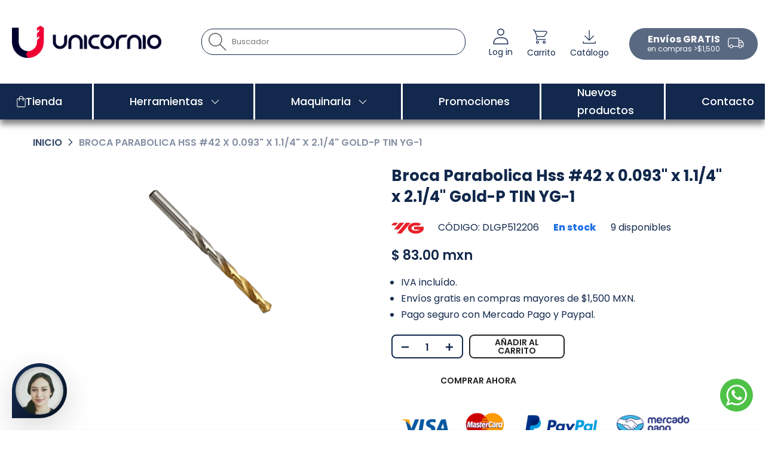

--- FILE ---
content_type: text/html; charset=utf-8
request_url: https://dhu.mx/products/broca-parabolica-hss-42-x-0-093-x-1-1-4-x-2-1-4-gold-p-tin-yg-1
body_size: 58413
content:
<!doctype html><html class="t4sp-theme t4s-wrapper__full_width rtl_false swatch_color_style_2 pr_border_style_1 pr_img_effect_0 enable_eff_img1_false badge_shape_2 css_for_wis_app_true shadow_round_img_false t4s-header__inline is-remove-unavai-2 t4_compare_true t4s-cart-count-0 t4s-pr-ellipsis-false
 no-js" lang="es">
  <head>
    <meta charset="utf-8">
    <meta http-equiv="X-UA-Compatible" content="IE=edge">
    <meta name="viewport" content="width=device-width, initial-scale=1, height=device-height, minimum-scale=1.0, maximum-scale=1.0">
    <meta name="theme-color" content="#fff">
    <link rel="canonical" href="https://dhu.mx/products/broca-parabolica-hss-42-x-0-093-x-1-1-4-x-2-1-4-gold-p-tin-yg-1">
    <link rel="preconnect" href="https://cdn.shopify.com" crossorigin><link rel="shortcut icon" type="image/png" href="//dhu.mx/cdn/shop/files/SIMBOLO_DHU.png?v=1708472169&width=32"><link rel="apple-touch-icon-precomposed" type="image/png" sizes="152x152" href="//dhu.mx/cdn/shop/files/SIMBOLO_DHU.png?v=1708472169&width=152"><title>Broca Parabolica Hss #42 x 0.093&quot; x 1.1/4&quot; x 2.1/4&quot; Gold-P TIN YG-1 &ndash; DHU - Herramientas</title>
    <meta name="description" content="Soluciones para la industria metal mecánica"><meta name="keywords" content="Broca Parabolica Hss #42 x 0.093&quot; x 1.1/4&quot; x 2.1/4&quot; Gold-P TIN YG-1, DHU - Herramientas , dhu.mx"/><meta name="author" content="The4">

<meta property="og:site_name" content="DHU - Herramientas ">
<meta property="og:url" content="https://dhu.mx/products/broca-parabolica-hss-42-x-0-093-x-1-1-4-x-2-1-4-gold-p-tin-yg-1">
<meta property="og:title" content="Broca Parabolica Hss #42 x 0.093&quot; x 1.1/4&quot; x 2.1/4&quot; Gold-P TIN YG-1">
<meta property="og:type" content="product">
<meta property="og:description" content="Soluciones para la industria metal mecánica"><meta property="og:image" content="http://dhu.mx/cdn/shop/products/YGD1GP138256new_e88968cb-6361-48ea-8dcf-e16f4e9a4de3.png?v=1753939369">
  <meta property="og:image:secure_url" content="https://dhu.mx/cdn/shop/products/YGD1GP138256new_e88968cb-6361-48ea-8dcf-e16f4e9a4de3.png?v=1753939369">
  <meta property="og:image:width" content="1080">
  <meta property="og:image:height" content="1080"><meta property="og:price:amount" content="83.00">
  <meta property="og:price:currency" content="MXN"><meta name="twitter:site" content="@#"><meta name="twitter:card" content="summary_large_image">
<meta name="twitter:title" content="Broca Parabolica Hss #42 x 0.093&quot; x 1.1/4&quot; x 2.1/4&quot; Gold-P TIN YG-1">
<meta name="twitter:description" content="Soluciones para la industria metal mecánica"><script src="//dhu.mx/cdn/shop/t/39/assets/lazysizes.min.js?v=83289260111445824691720212080" async="async"></script>
    <script src="//dhu.mx/cdn/shop/t/39/assets/global.min.js?v=149104643999067994981720212080" defer="defer"></script>
    <script src="//dhu.mx/cdn/shop/t/39/assets/scripts-dhu.js?v=143305638683792942141720212080" async="async"></script>
    <script>
  console.log('template', 'product', 'suffix', '', 'page_type', 'product');
</script>

    <script>window.performance && window.performance.mark && window.performance.mark('shopify.content_for_header.start');</script><meta name="google-site-verification" content="gfN3bv_oJWPiH3aDIOdPrYoxXLdJ1-2XCN7Rzh86WSo">
<meta id="shopify-digital-wallet" name="shopify-digital-wallet" content="/61229203670/digital_wallets/dialog">
<meta name="shopify-checkout-api-token" content="a203cd907829ec2b1afc481a46bceae7">
<meta id="in-context-paypal-metadata" data-shop-id="61229203670" data-venmo-supported="false" data-environment="production" data-locale="es_ES" data-paypal-v4="true" data-currency="MXN">
<link rel="alternate" type="application/json+oembed" href="https://dhu.mx/products/broca-parabolica-hss-42-x-0-093-x-1-1-4-x-2-1-4-gold-p-tin-yg-1.oembed">
<script async="async" src="/checkouts/internal/preloads.js?locale=es-MX"></script>
<link rel="preconnect" href="https://shop.app" crossorigin="anonymous">
<script async="async" src="https://shop.app/checkouts/internal/preloads.js?locale=es-MX&shop_id=61229203670" crossorigin="anonymous"></script>
<script id="apple-pay-shop-capabilities" type="application/json">{"shopId":61229203670,"countryCode":"MX","currencyCode":"MXN","merchantCapabilities":["supports3DS"],"merchantId":"gid:\/\/shopify\/Shop\/61229203670","merchantName":"DHU - Herramientas ","requiredBillingContactFields":["postalAddress","email","phone"],"requiredShippingContactFields":["postalAddress","email","phone"],"shippingType":"shipping","supportedNetworks":["visa","masterCard","amex"],"total":{"type":"pending","label":"DHU - Herramientas ","amount":"1.00"},"shopifyPaymentsEnabled":true,"supportsSubscriptions":true}</script>
<script id="shopify-features" type="application/json">{"accessToken":"a203cd907829ec2b1afc481a46bceae7","betas":["rich-media-storefront-analytics"],"domain":"dhu.mx","predictiveSearch":true,"shopId":61229203670,"locale":"es"}</script>
<script>var Shopify = Shopify || {};
Shopify.shop = "dhu-mx.myshopify.com";
Shopify.locale = "es";
Shopify.currency = {"active":"MXN","rate":"1.0"};
Shopify.country = "MX";
Shopify.theme = {"name":"DHU 05Julio2024","id":143346041046,"schema_name":"Kalless","schema_version":"4.1.6","theme_store_id":null,"role":"main"};
Shopify.theme.handle = "null";
Shopify.theme.style = {"id":null,"handle":null};
Shopify.cdnHost = "dhu.mx/cdn";
Shopify.routes = Shopify.routes || {};
Shopify.routes.root = "/";</script>
<script type="module">!function(o){(o.Shopify=o.Shopify||{}).modules=!0}(window);</script>
<script>!function(o){function n(){var o=[];function n(){o.push(Array.prototype.slice.apply(arguments))}return n.q=o,n}var t=o.Shopify=o.Shopify||{};t.loadFeatures=n(),t.autoloadFeatures=n()}(window);</script>
<script>
  window.ShopifyPay = window.ShopifyPay || {};
  window.ShopifyPay.apiHost = "shop.app\/pay";
  window.ShopifyPay.redirectState = null;
</script>
<script id="shop-js-analytics" type="application/json">{"pageType":"product"}</script>
<script defer="defer" async type="module" src="//dhu.mx/cdn/shopifycloud/shop-js/modules/v2/client.init-shop-cart-sync_-aut3ZVe.es.esm.js"></script>
<script defer="defer" async type="module" src="//dhu.mx/cdn/shopifycloud/shop-js/modules/v2/chunk.common_jR-HGkUL.esm.js"></script>
<script type="module">
  await import("//dhu.mx/cdn/shopifycloud/shop-js/modules/v2/client.init-shop-cart-sync_-aut3ZVe.es.esm.js");
await import("//dhu.mx/cdn/shopifycloud/shop-js/modules/v2/chunk.common_jR-HGkUL.esm.js");

  window.Shopify.SignInWithShop?.initShopCartSync?.({"fedCMEnabled":true,"windoidEnabled":true});

</script>
<script>
  window.Shopify = window.Shopify || {};
  if (!window.Shopify.featureAssets) window.Shopify.featureAssets = {};
  window.Shopify.featureAssets['shop-js'] = {"shop-cart-sync":["modules/v2/client.shop-cart-sync_BAYdngfT.es.esm.js","modules/v2/chunk.common_jR-HGkUL.esm.js"],"init-fed-cm":["modules/v2/client.init-fed-cm_C1KIrACA.es.esm.js","modules/v2/chunk.common_jR-HGkUL.esm.js"],"shop-button":["modules/v2/client.shop-button_nPJqyawu.es.esm.js","modules/v2/chunk.common_jR-HGkUL.esm.js"],"init-windoid":["modules/v2/client.init-windoid_BBN3UDv3.es.esm.js","modules/v2/chunk.common_jR-HGkUL.esm.js"],"shop-cash-offers":["modules/v2/client.shop-cash-offers_DHr6BHOX.es.esm.js","modules/v2/chunk.common_jR-HGkUL.esm.js","modules/v2/chunk.modal_K_-4b6jm.esm.js"],"shop-toast-manager":["modules/v2/client.shop-toast-manager_DsmMrndK.es.esm.js","modules/v2/chunk.common_jR-HGkUL.esm.js"],"init-shop-email-lookup-coordinator":["modules/v2/client.init-shop-email-lookup-coordinator_CqHiorcR.es.esm.js","modules/v2/chunk.common_jR-HGkUL.esm.js"],"pay-button":["modules/v2/client.pay-button_CyYMAtLe.es.esm.js","modules/v2/chunk.common_jR-HGkUL.esm.js"],"avatar":["modules/v2/client.avatar_BTnouDA3.es.esm.js"],"init-shop-cart-sync":["modules/v2/client.init-shop-cart-sync_-aut3ZVe.es.esm.js","modules/v2/chunk.common_jR-HGkUL.esm.js"],"shop-login-button":["modules/v2/client.shop-login-button_CkV-3QmP.es.esm.js","modules/v2/chunk.common_jR-HGkUL.esm.js","modules/v2/chunk.modal_K_-4b6jm.esm.js"],"init-customer-accounts-sign-up":["modules/v2/client.init-customer-accounts-sign-up_OVpxiKuf.es.esm.js","modules/v2/client.shop-login-button_CkV-3QmP.es.esm.js","modules/v2/chunk.common_jR-HGkUL.esm.js","modules/v2/chunk.modal_K_-4b6jm.esm.js"],"init-shop-for-new-customer-accounts":["modules/v2/client.init-shop-for-new-customer-accounts_B3-6tUHj.es.esm.js","modules/v2/client.shop-login-button_CkV-3QmP.es.esm.js","modules/v2/chunk.common_jR-HGkUL.esm.js","modules/v2/chunk.modal_K_-4b6jm.esm.js"],"init-customer-accounts":["modules/v2/client.init-customer-accounts_DAvreLqn.es.esm.js","modules/v2/client.shop-login-button_CkV-3QmP.es.esm.js","modules/v2/chunk.common_jR-HGkUL.esm.js","modules/v2/chunk.modal_K_-4b6jm.esm.js"],"shop-follow-button":["modules/v2/client.shop-follow-button_D-yP9CCa.es.esm.js","modules/v2/chunk.common_jR-HGkUL.esm.js","modules/v2/chunk.modal_K_-4b6jm.esm.js"],"lead-capture":["modules/v2/client.lead-capture_cgi9rykO.es.esm.js","modules/v2/chunk.common_jR-HGkUL.esm.js","modules/v2/chunk.modal_K_-4b6jm.esm.js"],"checkout-modal":["modules/v2/client.checkout-modal_CNOx8cMi.es.esm.js","modules/v2/chunk.common_jR-HGkUL.esm.js","modules/v2/chunk.modal_K_-4b6jm.esm.js"],"shop-login":["modules/v2/client.shop-login_B0Pz78O1.es.esm.js","modules/v2/chunk.common_jR-HGkUL.esm.js","modules/v2/chunk.modal_K_-4b6jm.esm.js"],"payment-terms":["modules/v2/client.payment-terms_DHTqhmPP.es.esm.js","modules/v2/chunk.common_jR-HGkUL.esm.js","modules/v2/chunk.modal_K_-4b6jm.esm.js"]};
</script>
<script>(function() {
  var isLoaded = false;
  function asyncLoad() {
    if (isLoaded) return;
    isLoaded = true;
    var urls = ["https:\/\/d23dclunsivw3h.cloudfront.net\/redirect-app.js?shop=dhu-mx.myshopify.com","\/\/cdn.shopify.com\/s\/files\/1\/0257\/0108\/9360\/t\/85\/assets\/usf-license.js?shop=dhu-mx.myshopify.com"];
    for (var i = 0; i < urls.length; i++) {
      var s = document.createElement('script');
      s.type = 'text/javascript';
      s.async = true;
      s.src = urls[i];
      var x = document.getElementsByTagName('script')[0];
      x.parentNode.insertBefore(s, x);
    }
  };
  if(window.attachEvent) {
    window.attachEvent('onload', asyncLoad);
  } else {
    window.addEventListener('load', asyncLoad, false);
  }
})();</script>
<script id="__st">var __st={"a":61229203670,"offset":-21600,"reqid":"246762c8-bf32-4fb3-be9e-7a3447378da0-1769008976","pageurl":"dhu.mx\/products\/broca-parabolica-hss-42-x-0-093-x-1-1-4-x-2-1-4-gold-p-tin-yg-1","u":"e3b5126b4e39","p":"product","rtyp":"product","rid":7980116181206};</script>
<script>window.ShopifyPaypalV4VisibilityTracking = true;</script>
<script id="captcha-bootstrap">!function(){'use strict';const t='contact',e='account',n='new_comment',o=[[t,t],['blogs',n],['comments',n],[t,'customer']],c=[[e,'customer_login'],[e,'guest_login'],[e,'recover_customer_password'],[e,'create_customer']],r=t=>t.map((([t,e])=>`form[action*='/${t}']:not([data-nocaptcha='true']) input[name='form_type'][value='${e}']`)).join(','),a=t=>()=>t?[...document.querySelectorAll(t)].map((t=>t.form)):[];function s(){const t=[...o],e=r(t);return a(e)}const i='password',u='form_key',d=['recaptcha-v3-token','g-recaptcha-response','h-captcha-response',i],f=()=>{try{return window.sessionStorage}catch{return}},m='__shopify_v',_=t=>t.elements[u];function p(t,e,n=!1){try{const o=window.sessionStorage,c=JSON.parse(o.getItem(e)),{data:r}=function(t){const{data:e,action:n}=t;return t[m]||n?{data:e,action:n}:{data:t,action:n}}(c);for(const[e,n]of Object.entries(r))t.elements[e]&&(t.elements[e].value=n);n&&o.removeItem(e)}catch(o){console.error('form repopulation failed',{error:o})}}const l='form_type',E='cptcha';function T(t){t.dataset[E]=!0}const w=window,h=w.document,L='Shopify',v='ce_forms',y='captcha';let A=!1;((t,e)=>{const n=(g='f06e6c50-85a8-45c8-87d0-21a2b65856fe',I='https://cdn.shopify.com/shopifycloud/storefront-forms-hcaptcha/ce_storefront_forms_captcha_hcaptcha.v1.5.2.iife.js',D={infoText:'Protegido por hCaptcha',privacyText:'Privacidad',termsText:'Términos'},(t,e,n)=>{const o=w[L][v],c=o.bindForm;if(c)return c(t,g,e,D).then(n);var r;o.q.push([[t,g,e,D],n]),r=I,A||(h.body.append(Object.assign(h.createElement('script'),{id:'captcha-provider',async:!0,src:r})),A=!0)});var g,I,D;w[L]=w[L]||{},w[L][v]=w[L][v]||{},w[L][v].q=[],w[L][y]=w[L][y]||{},w[L][y].protect=function(t,e){n(t,void 0,e),T(t)},Object.freeze(w[L][y]),function(t,e,n,w,h,L){const[v,y,A,g]=function(t,e,n){const i=e?o:[],u=t?c:[],d=[...i,...u],f=r(d),m=r(i),_=r(d.filter((([t,e])=>n.includes(e))));return[a(f),a(m),a(_),s()]}(w,h,L),I=t=>{const e=t.target;return e instanceof HTMLFormElement?e:e&&e.form},D=t=>v().includes(t);t.addEventListener('submit',(t=>{const e=I(t);if(!e)return;const n=D(e)&&!e.dataset.hcaptchaBound&&!e.dataset.recaptchaBound,o=_(e),c=g().includes(e)&&(!o||!o.value);(n||c)&&t.preventDefault(),c&&!n&&(function(t){try{if(!f())return;!function(t){const e=f();if(!e)return;const n=_(t);if(!n)return;const o=n.value;o&&e.removeItem(o)}(t);const e=Array.from(Array(32),(()=>Math.random().toString(36)[2])).join('');!function(t,e){_(t)||t.append(Object.assign(document.createElement('input'),{type:'hidden',name:u})),t.elements[u].value=e}(t,e),function(t,e){const n=f();if(!n)return;const o=[...t.querySelectorAll(`input[type='${i}']`)].map((({name:t})=>t)),c=[...d,...o],r={};for(const[a,s]of new FormData(t).entries())c.includes(a)||(r[a]=s);n.setItem(e,JSON.stringify({[m]:1,action:t.action,data:r}))}(t,e)}catch(e){console.error('failed to persist form',e)}}(e),e.submit())}));const S=(t,e)=>{t&&!t.dataset[E]&&(n(t,e.some((e=>e===t))),T(t))};for(const o of['focusin','change'])t.addEventListener(o,(t=>{const e=I(t);D(e)&&S(e,y())}));const B=e.get('form_key'),M=e.get(l),P=B&&M;t.addEventListener('DOMContentLoaded',(()=>{const t=y();if(P)for(const e of t)e.elements[l].value===M&&p(e,B);[...new Set([...A(),...v().filter((t=>'true'===t.dataset.shopifyCaptcha))])].forEach((e=>S(e,t)))}))}(h,new URLSearchParams(w.location.search),n,t,e,['guest_login'])})(!0,!0)}();</script>
<script integrity="sha256-4kQ18oKyAcykRKYeNunJcIwy7WH5gtpwJnB7kiuLZ1E=" data-source-attribution="shopify.loadfeatures" defer="defer" src="//dhu.mx/cdn/shopifycloud/storefront/assets/storefront/load_feature-a0a9edcb.js" crossorigin="anonymous"></script>
<script crossorigin="anonymous" defer="defer" src="//dhu.mx/cdn/shopifycloud/storefront/assets/shopify_pay/storefront-65b4c6d7.js?v=20250812"></script>
<script data-source-attribution="shopify.dynamic_checkout.dynamic.init">var Shopify=Shopify||{};Shopify.PaymentButton=Shopify.PaymentButton||{isStorefrontPortableWallets:!0,init:function(){window.Shopify.PaymentButton.init=function(){};var t=document.createElement("script");t.src="https://dhu.mx/cdn/shopifycloud/portable-wallets/latest/portable-wallets.es.js",t.type="module",document.head.appendChild(t)}};
</script>
<script data-source-attribution="shopify.dynamic_checkout.buyer_consent">
  function portableWalletsHideBuyerConsent(e){var t=document.getElementById("shopify-buyer-consent"),n=document.getElementById("shopify-subscription-policy-button");t&&n&&(t.classList.add("hidden"),t.setAttribute("aria-hidden","true"),n.removeEventListener("click",e))}function portableWalletsShowBuyerConsent(e){var t=document.getElementById("shopify-buyer-consent"),n=document.getElementById("shopify-subscription-policy-button");t&&n&&(t.classList.remove("hidden"),t.removeAttribute("aria-hidden"),n.addEventListener("click",e))}window.Shopify?.PaymentButton&&(window.Shopify.PaymentButton.hideBuyerConsent=portableWalletsHideBuyerConsent,window.Shopify.PaymentButton.showBuyerConsent=portableWalletsShowBuyerConsent);
</script>
<script>
  function portableWalletsCleanup(e){e&&e.src&&console.error("Failed to load portable wallets script "+e.src);var t=document.querySelectorAll("shopify-accelerated-checkout .shopify-payment-button__skeleton, shopify-accelerated-checkout-cart .wallet-cart-button__skeleton"),e=document.getElementById("shopify-buyer-consent");for(let e=0;e<t.length;e++)t[e].remove();e&&e.remove()}function portableWalletsNotLoadedAsModule(e){e instanceof ErrorEvent&&"string"==typeof e.message&&e.message.includes("import.meta")&&"string"==typeof e.filename&&e.filename.includes("portable-wallets")&&(window.removeEventListener("error",portableWalletsNotLoadedAsModule),window.Shopify.PaymentButton.failedToLoad=e,"loading"===document.readyState?document.addEventListener("DOMContentLoaded",window.Shopify.PaymentButton.init):window.Shopify.PaymentButton.init())}window.addEventListener("error",portableWalletsNotLoadedAsModule);
</script>

<script type="module" src="https://dhu.mx/cdn/shopifycloud/portable-wallets/latest/portable-wallets.es.js" onError="portableWalletsCleanup(this)" crossorigin="anonymous"></script>
<script nomodule>
  document.addEventListener("DOMContentLoaded", portableWalletsCleanup);
</script>

<script id='scb4127' type='text/javascript' async='' src='https://dhu.mx/cdn/shopifycloud/privacy-banner/storefront-banner.js'></script><link id="shopify-accelerated-checkout-styles" rel="stylesheet" media="screen" href="https://dhu.mx/cdn/shopifycloud/portable-wallets/latest/accelerated-checkout-backwards-compat.css" crossorigin="anonymous">
<style id="shopify-accelerated-checkout-cart">
        #shopify-buyer-consent {
  margin-top: 1em;
  display: inline-block;
  width: 100%;
}

#shopify-buyer-consent.hidden {
  display: none;
}

#shopify-subscription-policy-button {
  background: none;
  border: none;
  padding: 0;
  text-decoration: underline;
  font-size: inherit;
  cursor: pointer;
}

#shopify-subscription-policy-button::before {
  box-shadow: none;
}

      </style>

<script>window.performance && window.performance.mark && window.performance.mark('shopify.content_for_header.end');</script>
<script>window._usfTheme={
    id:139343823062,
    name:"Kalless",
    version:"4.1.6",
    vendor:"The4s",
    applied:1,
    assetUrl:"//dhu.mx/cdn/shop/t/39/assets/usf-boot.js?v=49838805774804621641755299040"
};
window._usfCustomerTags = null;
window._usfCollectionId = null;
window._usfCollectionDefaultSort = null;
window._usfLocale = "es";
window._usfRootUrl = "\/";
window.usf = {
  settings: {"online":1,"version":"1.0.2.4112","shop":"dhu-mx.myshopify.com","siteId":"653f8747-9e1f-4d28-9678-5f9168a30fcb","resUrl":"//cdn.shopify.com/s/files/1/0257/0108/9360/t/85/assets/","analyticsApiUrl":"https://svc-16-analytics-usf.hotyon.com/set","searchSvcUrl":"https://svc-16-usf.hotyon.com/","enabledPlugins":[],"showGotoTop":1,"mobileBreakpoint":767,"decimals":2,"useTrailingZeros":1,"decimalDisplay":".","thousandSeparator":",","currency":"MXN","priceLongFormat":"$ {0} mxn","priceFormat":"$ {0} mxn","plugins":{},"revision":86784796,"filters":{"desktopLikeMobile":1,"filtersHorzStyle":"default","filtersHorzPosition":"left","filtersMobileStyle":"horz-scrolling-pills"},"instantSearch":{"online":1,"searchBoxSelector":"input[name=q]","numOfSuggestions":6,"numOfProductMatches":6,"showCollections":1,"numOfCollections":4,"numOfPages":4,"layout":"two-columns","productDisplayType":"list","productColumnPosition":"left","productsPerRow":2,"showPopularProducts":1,"numOfPopularProducts":6,"numOfRecentSearches":5},"search":{"online":1,"sortFields":["price","-price","title","-title","-discount"],"searchResultsUrl":"/pages/search-results","more":"infinite","itemsPerPage":28,"imageSizeType":"fixed","imageSize":"600,350","showSearchInputOnSearchPage":1,"showAltImage":1,"showSale":1,"canChangeUrl":1},"collections":{"online":1,"collectionsPageUrl":"/pages/collections"},"filterNavigation":{"showFilterArea":1,"showSingle":1,"showProductCount":1},"translation_es":{"search":"Buscar","latestSearches":"Últimas búsquedas","popularSearches":"Búsquedas populares","viewAllResultsFor":"ver todos los resultados de <span class=\"usf-highlight\">{0}</span>","viewAllResults":"ver todos los resultados","noMatchesFoundFor":"No se encontraron coincidencias para \"<b>{0}</b>\". Intenta con una nueva búsqueda.","productSearchResultWithTermSummary":"<b>{0}</b> resultados para '<b>{1}</b>'","productSearchResultSummary":"<b>{0}</b> productos","productSearchNoResults":"<h2>No matching for '<b>{0}</b>'.</h2><p>But don't give up – check the filters, spelling or try less specific search terms.</p>","productSearchNoResultsEmptyTerm":"<h2>No results found.</h2><p>But don't give up – check the filters or try less specific terms.</p>","clearAll":"Limpiar todo","clear":"Limpiar","clearAllFilters":"Limpiar todos los filtros","clearFiltersBy":"Limpiar filtros por {0}","filterBy":"Filtrar por {0}","sort":"Ordenar","sortBy_r":"Relevancia","sortBy_title":"Titulo: A-Z","sortBy_-title":"Titulo: Z-A","sortBy_date":"Fecha: Antiguos a Nuevos","sortBy_-date":"Fecha: Recientes a Antiguos","sortBy_price":"Precio: Bajo a Alto","sortBy_-price":"Precio: Alto a Bajo","sortBy_percentSale":"Percent sales: Low to High","sortBy_-percentSale":"Percent sales: High to Low","sortBy_-discount":"Descuento: Alto a Bajo","sortBy_bestselling":"Más vendidos","sortBy_-available":"Inventario: Alto a Bajo","sortBy_producttype":"Product Type: A-Z","sortBy_-producttype":"Product Type: Z-A","sortBy_random":"Random","filters":"Filtros","filterOptions":"Opciones de filtros","clearFilterOptions":"Limpiar todas las opciones de filtro","youHaveViewed":"Estás viendo {0} de {1} productos","loadMore":"Cargar más","loadPrev":"Ver anterior","productMatches":"Coincidencias de productos","trending":"Tendencias","didYouMean":"Disculpa, no se encontró nada para '<b>{0}</b>'.<br>Quisiste decir '<b>{1}</b>'?","searchSuggestions":"Sugerencias de búsqueda","popularSearch":"Popular search","quantity":"Cantidad","selectedVariantNotAvailable":"La variante seleccionada no está disponible.","addToCart":"Agregar al carrito","seeFullDetails":"Ver detalles completos","chooseOptions":"Seleccionar opción","quickView":"Vista rápida","sale":"Promoción","save":"Guardar","soldOut":"Agotado","viewItems":"Ver productos","more":"Más","all":"Todo","prevPage":"Página anterior","gotoPage":"Ir a la página {0}","nextPage":"Página siguiente","from":"Desde","collections":"Colecciones","pages":"Páginas","sortBy_metafield:MyNamespace.MyKey1":"MyNamespace.MyKey1: A-Z","sortBy_-metafield:MyNamespace.MyKey1":"MyNamespace.MyKey1: Z-A"}}
}
</script>
<script src="//dhu.mx/cdn/shop/t/39/assets/usf-boot.js?v=49838805774804621641755299040" async></script>
<link rel="preconnect" href="https://fonts.googleapis.com">
    <link rel="preconnect" href="https://fonts.gstatic.com" crossorigin><link rel="stylesheet" href="https://fonts.googleapis.com/css?family=Poppins:300,300i,400,400i,500,500i,600,600i,700,700i,800,800i|Libre+Baskerville:300,300i,400,400i,500,500i,600,600i,700,700i,800,800i&display=swap" media="print" onload="this.media='all'"><link href="//dhu.mx/cdn/shop/t/39/assets/base.css?v=5125216678155652771733165555" rel="stylesheet" type="text/css" media="all" /><style data-shopify>:root {
        
         /* CSS Variables */
        --wrapper-mw      : 1420px;
        --font-family-1   : Poppins;
        --font-family-2   : Poppins;
        --font-family-3   : Libre Baskerville;
        --font-body-family   : Poppins;
        --font-heading-family: Poppins;
       
        
        --t4s-success-color       : #428445;
        --t4s-success-color-rgb   : 66, 132, 69;
        --t4s-warning-color       : #e0b252;
        --t4s-warning-color-rgb   : 224, 178, 82;
        --t4s-error-color         : #EB001B;
        --t4s-error-color-rgb     : 235, 0, 27;
        --t4s-light-color         : #ffffff;
        --t4s-dark-color          : #222222;
        --t4s-highlight-color     : #ec0101;
        --t4s-tooltip-background  : #383838;
        --t4s-tooltip-color       : #fff;
        --primary-sw-color        : #333;
        --primary-sw-color-rgb    : 51, 51, 51;
        --border-sw-color         : #ddd;
        --secondary-sw-color      : #878787;
        --primary-price-color     : #ec0101;
        --secondary-price-color   : #12284c;
        
        --t4s-body-background     : #fff;
        --text-color              : #12284c;
        --text-color-rgb          : 18, 40, 76;
        --heading-color           : #12284c;
        --accent-color            : #f5f5f5;
        --accent-color-rgb        : 245, 245, 245;
        --accent-color-darken     : #cfcfcf;
        --accent-color-hover      : var(--accent-color-darken);
        --secondary-color         : #12284c;
        --secondary-color-rgb     : 18, 40, 76;
        --link-color              : #12284c;
        --link-color-hover        : #d0d4db;
        --border-color            : #ddd;
        --border-color-rgb        : 221, 221, 221;
        --border-primary-color    : #333;
        --button-background       : #12284c;
        --button-color            : #12284c;
        --button-background-hover : #f5f5f5;
        --button-color-hover      : #222;

        --sale-badge-background    : #e7004c;
        --sale-badge-color         : #fff;
        --new-badge-background     : #109533;
        --new-badge-color          : #fff;
        --preorder-badge-background: #0774d7;
        --preorder-badge-color     : #fff;
        --soldout-badge-background : #999999;
        --soldout-badge-color      : #fff;
        --custom-badge-background  : #00A500;
        --custom-badge-color       : #fff;/* Shopify related variables */
        --payment-terms-background-color: ;
        
        --lz-background: #f5f5f5;
        --lz-img: url("//dhu.mx/cdn/shop/t/39/assets/t4s_loader.svg?v=21452843680654493511720212080");}

    html {
      font-size: 62.5%;
      height: 100%;
    }

    body {
      margin: 0;
      overflow-x: hidden;
      font-size:14px;
      letter-spacing: 0px;
      color: var(--text-color);
      font-family: var(--font-body-family);
      line-height: 1.7;
      font-weight: 400;
      -webkit-font-smoothing: auto;
      -moz-osx-font-smoothing: auto;
    }
    /*
    @media screen and (min-width: 750px) {
      body {
        font-size: 1.6rem;
      }
    }
    */

    h1, h2, h3, h4, h5, h6, .t4s_as_title {
      color: var(--heading-color);
      font-family: var(--font-heading-family);
      line-height: 1.4;
      font-weight: 600;
      letter-spacing: 0px;
    }
    h1 { font-size: 37px }
    h2 { font-size: 29px }
    h3 { font-size: 23px }
    h4 { font-size: 18px }
    h5 { font-size: 17px }
    h6 { font-size: 15.5px }
    a,.t4s_as_link {
      /* font-family: var(--font-link-family); */
      color: var(--link-color);
    }
    a:hover,.t4s_as_link:hover {
      color: var(--link-color-hover);
    }
    button,
    input,
    optgroup,
    select,
    textarea {
      border-color: var(--border-color);
    }
    .t4s_as_button,
    button,
    input[type="button"]:not(.t4s-btn),
    input[type="reset"],
    input[type="submit"]:not(.t4s-btn) {
      font-family: var(--font-button-family);
      color: var(--button-color);
      background-color: var(--button-background);
      border-color: var(--button-background);
    }
    .t4s_as_button:hover,
    button:hover,
    input[type="button"]:not(.t4s-btn):hover, 
    input[type="reset"]:hover,
    input[type="submit"]:not(.t4s-btn):hover  {
      color: var(--button-color-hover);
      background-color: var(--button-background-hover);
      border-color: var(--button-background-hover);
    }
    
    .t4s-cp,.t4s-color-accent { color : var(--accent-color) }.t4s-ct,.t4s-color-text { color : var(--text-color) }.t4s-ch,.t4ss-color-heading { color : var(--heading-color) }.t4s-csecondary { color : var(--secondary-color) }
    
    .t4s-fnt-fm-1 {
      font-family: var(--font-family-1) !important;
    }
    .t4s-fnt-fm-2 {
      font-family: var(--font-family-2) !important;
    }
    .t4s-fnt-fm-3 {
      font-family: var(--font-family-3) !important;
    }
    .t4s-cr {
        color: var(--t4s-highlight-color);
    }
    .t4s-price__sale { color: var(--primary-price-color); }.t4s-fix-overflow.t4s-row { max-width: 100vw;margin-left: auto;margin-right: auto;}.lazyloadt4s-opt {opacity: 1 !important;transition: opacity 0s, transform 1s !important;}.t4s-d-block {display: block;}.t4s-d-none {display: none;}@media (min-width: 768px) {.t4s-d-md-block {display: block;}.t4s-d-md-none {display: none;}}@media (min-width: 1025px) {.t4s-d-lg-block {display: block;}.t4s-d-lg-none {display: none;}}</style><script>
 const t4sXMLHttpRequest = window.XMLHttpRequest, documentElementT4s = document.documentElement; documentElementT4s.className = documentElementT4s.className.replace('no-js', 'js');function loadImageT4s(_this) { _this.classList.add('lazyloadt4sed')};(function() { const matchMediaHoverT4s = (window.matchMedia('(-moz-touch-enabled: 1), (hover: none)')).matches; documentElementT4s.className += ((window.CSS && window.CSS.supports('(position: sticky) or (position: -webkit-sticky)')) ? ' t4sp-sticky' : ' t4sp-no-sticky'); documentElementT4s.className += matchMediaHoverT4s ? ' t4sp-no-hover' : ' t4sp-hover'; window.onpageshow = function() { if (performance.navigation.type === 2) {document.dispatchEvent(new CustomEvent('cart:refresh'))} }; if (!matchMediaHoverT4s && window.width > 1024) { document.addEventListener('mousemove', function(evt) { documentElementT4s.classList.replace('t4sp-no-hover','t4sp-hover'); document.dispatchEvent(new CustomEvent('theme:hover')); }, {once : true} ); } }());</script>
<meta name="google-site-verification" content="cH4amTzxmATP_V1EjOK7m0pyvKYIeyFeFOfpsxFHcoQ" /><script src="https://cdn.shopify.com/extensions/19689677-6488-4a31-adf3-fcf4359c5fd9/forms-2295/assets/shopify-forms-loader.js" type="text/javascript" defer="defer"></script>
<link href="https://monorail-edge.shopifysvc.com" rel="dns-prefetch">
<script>(function(){if ("sendBeacon" in navigator && "performance" in window) {try {var session_token_from_headers = performance.getEntriesByType('navigation')[0].serverTiming.find(x => x.name == '_s').description;} catch {var session_token_from_headers = undefined;}var session_cookie_matches = document.cookie.match(/_shopify_s=([^;]*)/);var session_token_from_cookie = session_cookie_matches && session_cookie_matches.length === 2 ? session_cookie_matches[1] : "";var session_token = session_token_from_headers || session_token_from_cookie || "";function handle_abandonment_event(e) {var entries = performance.getEntries().filter(function(entry) {return /monorail-edge.shopifysvc.com/.test(entry.name);});if (!window.abandonment_tracked && entries.length === 0) {window.abandonment_tracked = true;var currentMs = Date.now();var navigation_start = performance.timing.navigationStart;var payload = {shop_id: 61229203670,url: window.location.href,navigation_start,duration: currentMs - navigation_start,session_token,page_type: "product"};window.navigator.sendBeacon("https://monorail-edge.shopifysvc.com/v1/produce", JSON.stringify({schema_id: "online_store_buyer_site_abandonment/1.1",payload: payload,metadata: {event_created_at_ms: currentMs,event_sent_at_ms: currentMs}}));}}window.addEventListener('pagehide', handle_abandonment_event);}}());</script>
<script id="web-pixels-manager-setup">(function e(e,d,r,n,o){if(void 0===o&&(o={}),!Boolean(null===(a=null===(i=window.Shopify)||void 0===i?void 0:i.analytics)||void 0===a?void 0:a.replayQueue)){var i,a;window.Shopify=window.Shopify||{};var t=window.Shopify;t.analytics=t.analytics||{};var s=t.analytics;s.replayQueue=[],s.publish=function(e,d,r){return s.replayQueue.push([e,d,r]),!0};try{self.performance.mark("wpm:start")}catch(e){}var l=function(){var e={modern:/Edge?\/(1{2}[4-9]|1[2-9]\d|[2-9]\d{2}|\d{4,})\.\d+(\.\d+|)|Firefox\/(1{2}[4-9]|1[2-9]\d|[2-9]\d{2}|\d{4,})\.\d+(\.\d+|)|Chrom(ium|e)\/(9{2}|\d{3,})\.\d+(\.\d+|)|(Maci|X1{2}).+ Version\/(15\.\d+|(1[6-9]|[2-9]\d|\d{3,})\.\d+)([,.]\d+|)( \(\w+\)|)( Mobile\/\w+|) Safari\/|Chrome.+OPR\/(9{2}|\d{3,})\.\d+\.\d+|(CPU[ +]OS|iPhone[ +]OS|CPU[ +]iPhone|CPU IPhone OS|CPU iPad OS)[ +]+(15[._]\d+|(1[6-9]|[2-9]\d|\d{3,})[._]\d+)([._]\d+|)|Android:?[ /-](13[3-9]|1[4-9]\d|[2-9]\d{2}|\d{4,})(\.\d+|)(\.\d+|)|Android.+Firefox\/(13[5-9]|1[4-9]\d|[2-9]\d{2}|\d{4,})\.\d+(\.\d+|)|Android.+Chrom(ium|e)\/(13[3-9]|1[4-9]\d|[2-9]\d{2}|\d{4,})\.\d+(\.\d+|)|SamsungBrowser\/([2-9]\d|\d{3,})\.\d+/,legacy:/Edge?\/(1[6-9]|[2-9]\d|\d{3,})\.\d+(\.\d+|)|Firefox\/(5[4-9]|[6-9]\d|\d{3,})\.\d+(\.\d+|)|Chrom(ium|e)\/(5[1-9]|[6-9]\d|\d{3,})\.\d+(\.\d+|)([\d.]+$|.*Safari\/(?![\d.]+ Edge\/[\d.]+$))|(Maci|X1{2}).+ Version\/(10\.\d+|(1[1-9]|[2-9]\d|\d{3,})\.\d+)([,.]\d+|)( \(\w+\)|)( Mobile\/\w+|) Safari\/|Chrome.+OPR\/(3[89]|[4-9]\d|\d{3,})\.\d+\.\d+|(CPU[ +]OS|iPhone[ +]OS|CPU[ +]iPhone|CPU IPhone OS|CPU iPad OS)[ +]+(10[._]\d+|(1[1-9]|[2-9]\d|\d{3,})[._]\d+)([._]\d+|)|Android:?[ /-](13[3-9]|1[4-9]\d|[2-9]\d{2}|\d{4,})(\.\d+|)(\.\d+|)|Mobile Safari.+OPR\/([89]\d|\d{3,})\.\d+\.\d+|Android.+Firefox\/(13[5-9]|1[4-9]\d|[2-9]\d{2}|\d{4,})\.\d+(\.\d+|)|Android.+Chrom(ium|e)\/(13[3-9]|1[4-9]\d|[2-9]\d{2}|\d{4,})\.\d+(\.\d+|)|Android.+(UC? ?Browser|UCWEB|U3)[ /]?(15\.([5-9]|\d{2,})|(1[6-9]|[2-9]\d|\d{3,})\.\d+)\.\d+|SamsungBrowser\/(5\.\d+|([6-9]|\d{2,})\.\d+)|Android.+MQ{2}Browser\/(14(\.(9|\d{2,})|)|(1[5-9]|[2-9]\d|\d{3,})(\.\d+|))(\.\d+|)|K[Aa][Ii]OS\/(3\.\d+|([4-9]|\d{2,})\.\d+)(\.\d+|)/},d=e.modern,r=e.legacy,n=navigator.userAgent;return n.match(d)?"modern":n.match(r)?"legacy":"unknown"}(),u="modern"===l?"modern":"legacy",c=(null!=n?n:{modern:"",legacy:""})[u],f=function(e){return[e.baseUrl,"/wpm","/b",e.hashVersion,"modern"===e.buildTarget?"m":"l",".js"].join("")}({baseUrl:d,hashVersion:r,buildTarget:u}),m=function(e){var d=e.version,r=e.bundleTarget,n=e.surface,o=e.pageUrl,i=e.monorailEndpoint;return{emit:function(e){var a=e.status,t=e.errorMsg,s=(new Date).getTime(),l=JSON.stringify({metadata:{event_sent_at_ms:s},events:[{schema_id:"web_pixels_manager_load/3.1",payload:{version:d,bundle_target:r,page_url:o,status:a,surface:n,error_msg:t},metadata:{event_created_at_ms:s}}]});if(!i)return console&&console.warn&&console.warn("[Web Pixels Manager] No Monorail endpoint provided, skipping logging."),!1;try{return self.navigator.sendBeacon.bind(self.navigator)(i,l)}catch(e){}var u=new XMLHttpRequest;try{return u.open("POST",i,!0),u.setRequestHeader("Content-Type","text/plain"),u.send(l),!0}catch(e){return console&&console.warn&&console.warn("[Web Pixels Manager] Got an unhandled error while logging to Monorail."),!1}}}}({version:r,bundleTarget:l,surface:e.surface,pageUrl:self.location.href,monorailEndpoint:e.monorailEndpoint});try{o.browserTarget=l,function(e){var d=e.src,r=e.async,n=void 0===r||r,o=e.onload,i=e.onerror,a=e.sri,t=e.scriptDataAttributes,s=void 0===t?{}:t,l=document.createElement("script"),u=document.querySelector("head"),c=document.querySelector("body");if(l.async=n,l.src=d,a&&(l.integrity=a,l.crossOrigin="anonymous"),s)for(var f in s)if(Object.prototype.hasOwnProperty.call(s,f))try{l.dataset[f]=s[f]}catch(e){}if(o&&l.addEventListener("load",o),i&&l.addEventListener("error",i),u)u.appendChild(l);else{if(!c)throw new Error("Did not find a head or body element to append the script");c.appendChild(l)}}({src:f,async:!0,onload:function(){if(!function(){var e,d;return Boolean(null===(d=null===(e=window.Shopify)||void 0===e?void 0:e.analytics)||void 0===d?void 0:d.initialized)}()){var d=window.webPixelsManager.init(e)||void 0;if(d){var r=window.Shopify.analytics;r.replayQueue.forEach((function(e){var r=e[0],n=e[1],o=e[2];d.publishCustomEvent(r,n,o)})),r.replayQueue=[],r.publish=d.publishCustomEvent,r.visitor=d.visitor,r.initialized=!0}}},onerror:function(){return m.emit({status:"failed",errorMsg:"".concat(f," has failed to load")})},sri:function(e){var d=/^sha384-[A-Za-z0-9+/=]+$/;return"string"==typeof e&&d.test(e)}(c)?c:"",scriptDataAttributes:o}),m.emit({status:"loading"})}catch(e){m.emit({status:"failed",errorMsg:(null==e?void 0:e.message)||"Unknown error"})}}})({shopId: 61229203670,storefrontBaseUrl: "https://dhu.mx",extensionsBaseUrl: "https://extensions.shopifycdn.com/cdn/shopifycloud/web-pixels-manager",monorailEndpoint: "https://monorail-edge.shopifysvc.com/unstable/produce_batch",surface: "storefront-renderer",enabledBetaFlags: ["2dca8a86"],webPixelsConfigList: [{"id":"598311126","configuration":"{\"config\":\"{\\\"google_tag_ids\\\":[\\\"G-G9YW25JMDL\\\",\\\"GT-MB8JZLCX\\\",\\\"AW-720606543\\\",\\\"GT-TQDJC3F8\\\",\\\"G-2W3NVW0Y31\\\"],\\\"target_country\\\":\\\"MX\\\",\\\"gtag_events\\\":[{\\\"type\\\":\\\"begin_checkout\\\",\\\"action_label\\\":[\\\"G-G9YW25JMDL\\\",\\\"MC-056RX7ZN4D\\\",\\\"G-2W3NVW0Y31\\\"]},{\\\"type\\\":\\\"search\\\",\\\"action_label\\\":[\\\"G-G9YW25JMDL\\\",\\\"MC-056RX7ZN4D\\\",\\\"G-2W3NVW0Y31\\\"]},{\\\"type\\\":\\\"view_item\\\",\\\"action_label\\\":[\\\"G-G9YW25JMDL\\\",\\\"MC-C7RK041ZPM\\\",\\\"AW-16512751583\\\/KflbCLPAqbIZEN-v8sE9\\\",\\\"AW-16512751583\\\/t217CLbAqbIZEN-v8sE9\\\",\\\"AW-720606543\\\/IwngCIiJzIgYEM-qztcC\\\",\\\"AW-720606543\\\/lIpHCIKJzIgYEM-qztcC\\\",\\\"MC-056RX7ZN4D\\\",\\\"G-2W3NVW0Y31\\\"]},{\\\"type\\\":\\\"purchase\\\",\\\"action_label\\\":[\\\"G-G9YW25JMDL\\\",\\\"MC-C7RK041ZPM\\\",\\\"MC-056RX7ZN4D\\\",\\\"G-2W3NVW0Y31\\\"]},{\\\"type\\\":\\\"page_view\\\",\\\"action_label\\\":[\\\"G-G9YW25JMDL\\\",\\\"MC-C7RK041ZPM\\\",\\\"MC-056RX7ZN4D\\\",\\\"G-2W3NVW0Y31\\\"]},{\\\"type\\\":\\\"add_payment_info\\\",\\\"action_label\\\":[\\\"G-G9YW25JMDL\\\",\\\"MC-056RX7ZN4D\\\",\\\"G-2W3NVW0Y31\\\"]},{\\\"type\\\":\\\"add_to_cart\\\",\\\"action_label\\\":[\\\"G-G9YW25JMDL\\\",\\\"MC-056RX7ZN4D\\\",\\\"G-2W3NVW0Y31\\\"]}],\\\"enable_monitoring_mode\\\":false}\"}","eventPayloadVersion":"v1","runtimeContext":"OPEN","scriptVersion":"b2a88bafab3e21179ed38636efcd8a93","type":"APP","apiClientId":1780363,"privacyPurposes":[],"dataSharingAdjustments":{"protectedCustomerApprovalScopes":["read_customer_address","read_customer_email","read_customer_name","read_customer_personal_data","read_customer_phone"]}},{"id":"68092118","eventPayloadVersion":"v1","runtimeContext":"LAX","scriptVersion":"1","type":"CUSTOM","privacyPurposes":["ANALYTICS"],"name":"Google Analytics tag (migrated)"},{"id":"shopify-app-pixel","configuration":"{}","eventPayloadVersion":"v1","runtimeContext":"STRICT","scriptVersion":"0450","apiClientId":"shopify-pixel","type":"APP","privacyPurposes":["ANALYTICS","MARKETING"]},{"id":"shopify-custom-pixel","eventPayloadVersion":"v1","runtimeContext":"LAX","scriptVersion":"0450","apiClientId":"shopify-pixel","type":"CUSTOM","privacyPurposes":["ANALYTICS","MARKETING"]}],isMerchantRequest: false,initData: {"shop":{"name":"DHU - Herramientas ","paymentSettings":{"currencyCode":"MXN"},"myshopifyDomain":"dhu-mx.myshopify.com","countryCode":"MX","storefrontUrl":"https:\/\/dhu.mx"},"customer":null,"cart":null,"checkout":null,"productVariants":[{"price":{"amount":83.0,"currencyCode":"MXN"},"product":{"title":"Broca Parabolica Hss #42 x 0.093\" x 1.1\/4\" x 2.1\/4\" Gold-P TIN YG-1","vendor":"YG-1","id":"7980116181206","untranslatedTitle":"Broca Parabolica Hss #42 x 0.093\" x 1.1\/4\" x 2.1\/4\" Gold-P TIN YG-1","url":"\/products\/broca-parabolica-hss-42-x-0-093-x-1-1-4-x-2-1-4-gold-p-tin-yg-1","type":"Herramienta"},"id":"43957438873814","image":{"src":"\/\/dhu.mx\/cdn\/shop\/products\/YGD1GP138256new_e88968cb-6361-48ea-8dcf-e16f4e9a4de3.png?v=1753939369"},"sku":"DLGP512206","title":"Default Title","untranslatedTitle":"Default Title"}],"purchasingCompany":null},},"https://dhu.mx/cdn","fcfee988w5aeb613cpc8e4bc33m6693e112",{"modern":"","legacy":""},{"shopId":"61229203670","storefrontBaseUrl":"https:\/\/dhu.mx","extensionBaseUrl":"https:\/\/extensions.shopifycdn.com\/cdn\/shopifycloud\/web-pixels-manager","surface":"storefront-renderer","enabledBetaFlags":"[\"2dca8a86\"]","isMerchantRequest":"false","hashVersion":"fcfee988w5aeb613cpc8e4bc33m6693e112","publish":"custom","events":"[[\"page_viewed\",{}],[\"product_viewed\",{\"productVariant\":{\"price\":{\"amount\":83.0,\"currencyCode\":\"MXN\"},\"product\":{\"title\":\"Broca Parabolica Hss #42 x 0.093\\\" x 1.1\/4\\\" x 2.1\/4\\\" Gold-P TIN YG-1\",\"vendor\":\"YG-1\",\"id\":\"7980116181206\",\"untranslatedTitle\":\"Broca Parabolica Hss #42 x 0.093\\\" x 1.1\/4\\\" x 2.1\/4\\\" Gold-P TIN YG-1\",\"url\":\"\/products\/broca-parabolica-hss-42-x-0-093-x-1-1-4-x-2-1-4-gold-p-tin-yg-1\",\"type\":\"Herramienta\"},\"id\":\"43957438873814\",\"image\":{\"src\":\"\/\/dhu.mx\/cdn\/shop\/products\/YGD1GP138256new_e88968cb-6361-48ea-8dcf-e16f4e9a4de3.png?v=1753939369\"},\"sku\":\"DLGP512206\",\"title\":\"Default Title\",\"untranslatedTitle\":\"Default Title\"}}]]"});</script><script>
  window.ShopifyAnalytics = window.ShopifyAnalytics || {};
  window.ShopifyAnalytics.meta = window.ShopifyAnalytics.meta || {};
  window.ShopifyAnalytics.meta.currency = 'MXN';
  var meta = {"product":{"id":7980116181206,"gid":"gid:\/\/shopify\/Product\/7980116181206","vendor":"YG-1","type":"Herramienta","handle":"broca-parabolica-hss-42-x-0-093-x-1-1-4-x-2-1-4-gold-p-tin-yg-1","variants":[{"id":43957438873814,"price":8300,"name":"Broca Parabolica Hss #42 x 0.093\" x 1.1\/4\" x 2.1\/4\" Gold-P TIN YG-1","public_title":null,"sku":"DLGP512206"}],"remote":false},"page":{"pageType":"product","resourceType":"product","resourceId":7980116181206,"requestId":"246762c8-bf32-4fb3-be9e-7a3447378da0-1769008976"}};
  for (var attr in meta) {
    window.ShopifyAnalytics.meta[attr] = meta[attr];
  }
</script>
<script class="analytics">
  (function () {
    var customDocumentWrite = function(content) {
      var jquery = null;

      if (window.jQuery) {
        jquery = window.jQuery;
      } else if (window.Checkout && window.Checkout.$) {
        jquery = window.Checkout.$;
      }

      if (jquery) {
        jquery('body').append(content);
      }
    };

    var hasLoggedConversion = function(token) {
      if (token) {
        return document.cookie.indexOf('loggedConversion=' + token) !== -1;
      }
      return false;
    }

    var setCookieIfConversion = function(token) {
      if (token) {
        var twoMonthsFromNow = new Date(Date.now());
        twoMonthsFromNow.setMonth(twoMonthsFromNow.getMonth() + 2);

        document.cookie = 'loggedConversion=' + token + '; expires=' + twoMonthsFromNow;
      }
    }

    var trekkie = window.ShopifyAnalytics.lib = window.trekkie = window.trekkie || [];
    if (trekkie.integrations) {
      return;
    }
    trekkie.methods = [
      'identify',
      'page',
      'ready',
      'track',
      'trackForm',
      'trackLink'
    ];
    trekkie.factory = function(method) {
      return function() {
        var args = Array.prototype.slice.call(arguments);
        args.unshift(method);
        trekkie.push(args);
        return trekkie;
      };
    };
    for (var i = 0; i < trekkie.methods.length; i++) {
      var key = trekkie.methods[i];
      trekkie[key] = trekkie.factory(key);
    }
    trekkie.load = function(config) {
      trekkie.config = config || {};
      trekkie.config.initialDocumentCookie = document.cookie;
      var first = document.getElementsByTagName('script')[0];
      var script = document.createElement('script');
      script.type = 'text/javascript';
      script.onerror = function(e) {
        var scriptFallback = document.createElement('script');
        scriptFallback.type = 'text/javascript';
        scriptFallback.onerror = function(error) {
                var Monorail = {
      produce: function produce(monorailDomain, schemaId, payload) {
        var currentMs = new Date().getTime();
        var event = {
          schema_id: schemaId,
          payload: payload,
          metadata: {
            event_created_at_ms: currentMs,
            event_sent_at_ms: currentMs
          }
        };
        return Monorail.sendRequest("https://" + monorailDomain + "/v1/produce", JSON.stringify(event));
      },
      sendRequest: function sendRequest(endpointUrl, payload) {
        // Try the sendBeacon API
        if (window && window.navigator && typeof window.navigator.sendBeacon === 'function' && typeof window.Blob === 'function' && !Monorail.isIos12()) {
          var blobData = new window.Blob([payload], {
            type: 'text/plain'
          });

          if (window.navigator.sendBeacon(endpointUrl, blobData)) {
            return true;
          } // sendBeacon was not successful

        } // XHR beacon

        var xhr = new XMLHttpRequest();

        try {
          xhr.open('POST', endpointUrl);
          xhr.setRequestHeader('Content-Type', 'text/plain');
          xhr.send(payload);
        } catch (e) {
          console.log(e);
        }

        return false;
      },
      isIos12: function isIos12() {
        return window.navigator.userAgent.lastIndexOf('iPhone; CPU iPhone OS 12_') !== -1 || window.navigator.userAgent.lastIndexOf('iPad; CPU OS 12_') !== -1;
      }
    };
    Monorail.produce('monorail-edge.shopifysvc.com',
      'trekkie_storefront_load_errors/1.1',
      {shop_id: 61229203670,
      theme_id: 143346041046,
      app_name: "storefront",
      context_url: window.location.href,
      source_url: "//dhu.mx/cdn/s/trekkie.storefront.cd680fe47e6c39ca5d5df5f0a32d569bc48c0f27.min.js"});

        };
        scriptFallback.async = true;
        scriptFallback.src = '//dhu.mx/cdn/s/trekkie.storefront.cd680fe47e6c39ca5d5df5f0a32d569bc48c0f27.min.js';
        first.parentNode.insertBefore(scriptFallback, first);
      };
      script.async = true;
      script.src = '//dhu.mx/cdn/s/trekkie.storefront.cd680fe47e6c39ca5d5df5f0a32d569bc48c0f27.min.js';
      first.parentNode.insertBefore(script, first);
    };
    trekkie.load(
      {"Trekkie":{"appName":"storefront","development":false,"defaultAttributes":{"shopId":61229203670,"isMerchantRequest":null,"themeId":143346041046,"themeCityHash":"17199125926439472942","contentLanguage":"es","currency":"MXN","eventMetadataId":"aa33154e-3239-4231-9e91-aaf025f68f93"},"isServerSideCookieWritingEnabled":true,"monorailRegion":"shop_domain","enabledBetaFlags":["65f19447"]},"Session Attribution":{},"S2S":{"facebookCapiEnabled":false,"source":"trekkie-storefront-renderer","apiClientId":580111}}
    );

    var loaded = false;
    trekkie.ready(function() {
      if (loaded) return;
      loaded = true;

      window.ShopifyAnalytics.lib = window.trekkie;

      var originalDocumentWrite = document.write;
      document.write = customDocumentWrite;
      try { window.ShopifyAnalytics.merchantGoogleAnalytics.call(this); } catch(error) {};
      document.write = originalDocumentWrite;

      window.ShopifyAnalytics.lib.page(null,{"pageType":"product","resourceType":"product","resourceId":7980116181206,"requestId":"246762c8-bf32-4fb3-be9e-7a3447378da0-1769008976","shopifyEmitted":true});

      var match = window.location.pathname.match(/checkouts\/(.+)\/(thank_you|post_purchase)/)
      var token = match? match[1]: undefined;
      if (!hasLoggedConversion(token)) {
        setCookieIfConversion(token);
        window.ShopifyAnalytics.lib.track("Viewed Product",{"currency":"MXN","variantId":43957438873814,"productId":7980116181206,"productGid":"gid:\/\/shopify\/Product\/7980116181206","name":"Broca Parabolica Hss #42 x 0.093\" x 1.1\/4\" x 2.1\/4\" Gold-P TIN YG-1","price":"83.00","sku":"DLGP512206","brand":"YG-1","variant":null,"category":"Herramienta","nonInteraction":true,"remote":false},undefined,undefined,{"shopifyEmitted":true});
      window.ShopifyAnalytics.lib.track("monorail:\/\/trekkie_storefront_viewed_product\/1.1",{"currency":"MXN","variantId":43957438873814,"productId":7980116181206,"productGid":"gid:\/\/shopify\/Product\/7980116181206","name":"Broca Parabolica Hss #42 x 0.093\" x 1.1\/4\" x 2.1\/4\" Gold-P TIN YG-1","price":"83.00","sku":"DLGP512206","brand":"YG-1","variant":null,"category":"Herramienta","nonInteraction":true,"remote":false,"referer":"https:\/\/dhu.mx\/products\/broca-parabolica-hss-42-x-0-093-x-1-1-4-x-2-1-4-gold-p-tin-yg-1"});
      }
    });


        var eventsListenerScript = document.createElement('script');
        eventsListenerScript.async = true;
        eventsListenerScript.src = "//dhu.mx/cdn/shopifycloud/storefront/assets/shop_events_listener-3da45d37.js";
        document.getElementsByTagName('head')[0].appendChild(eventsListenerScript);

})();</script>
  <script>
  if (!window.ga || (window.ga && typeof window.ga !== 'function')) {
    window.ga = function ga() {
      (window.ga.q = window.ga.q || []).push(arguments);
      if (window.Shopify && window.Shopify.analytics && typeof window.Shopify.analytics.publish === 'function') {
        window.Shopify.analytics.publish("ga_stub_called", {}, {sendTo: "google_osp_migration"});
      }
      console.error("Shopify's Google Analytics stub called with:", Array.from(arguments), "\nSee https://help.shopify.com/manual/promoting-marketing/pixels/pixel-migration#google for more information.");
    };
    if (window.Shopify && window.Shopify.analytics && typeof window.Shopify.analytics.publish === 'function') {
      window.Shopify.analytics.publish("ga_stub_initialized", {}, {sendTo: "google_osp_migration"});
    }
  }
</script>
<script
  defer
  src="https://dhu.mx/cdn/shopifycloud/perf-kit/shopify-perf-kit-3.0.4.min.js"
  data-application="storefront-renderer"
  data-shop-id="61229203670"
  data-render-region="gcp-us-central1"
  data-page-type="product"
  data-theme-instance-id="143346041046"
  data-theme-name="Kalless"
  data-theme-version="4.1.6"
  data-monorail-region="shop_domain"
  data-resource-timing-sampling-rate="10"
  data-shs="true"
  data-shs-beacon="true"
  data-shs-export-with-fetch="true"
  data-shs-logs-sample-rate="1"
  data-shs-beacon-endpoint="https://dhu.mx/api/collect"
></script>
</head>

  <body class="template-product "><a class="skip-to-content-link visually-hidden" href="#MainContent">Saltar contenido </a>
    <div class="t4s-close-overlay t4s-op-0"></div>

    <div class="t4s-website-wrapper">
<!-- BEGIN USF --><div id="shopify-section-title_config" class="shopify-section t4s-section t4s-section-config t4s-section-admn-fixed"><style data-shopify></style></div><div id="shopify-section-pr_item_config" class="shopify-section t4s-section t4s-section-config t4s-section-config-product t4s-section-admn-fixed"><style data-shopify>
	.t4s-section-config-product .t4s_box_pr_grid {
		margin-bottom: 100px;
	}
	.t4s-section-config-product .t4s-top-heading {
		margin-bottom: 30px;
	}
	.t4s-product:not(.t4s-pr-style4) {
		--pr-btn-radius-size       : 40px;
	}.t4s-product {
		--swatch-color-size 	   : 16px;
		--swatch-color-size-mb 	   : 20px;
		--pr-background-overlay    : rgba(0, 0, 0, 0.1);
		--product-title-family     : var(--font-family-1);
		--product-title-style      : none;
		--product-title-size       : 14px;
		--product-title-weight     : 500;
		--product-title-line-height: 20px;
		--product-title-spacing    : 0px;
		--product-price-size       : 14px;
		--product-price-weight     : 400;
		--product-space-img-txt    : 15px;
		--product-space-elements   : 0px;

		--pr-countdown-color       : #fff;
		--pr-countdown-bg-color    : #56cfe1;
	}
	.t4s-product:not(.t4s-pr-packery) {
		--product-title-color         : #222222;
		--product-title-color-hover   : #56cfe1;
		--product-price-color      	  : #696969;
		--product-price-color-second  : #696969;
		--product-price-sale-color    : #ec0101;
		--product-vendors-color       : #878787;
		--product-vendors-color-hover : #56cfe1;
	}</style><style data-shopify>.t4s-pr-style1 {

			      
			        --pr-addtocart-color             : #ffffff;
			        --pr-addtocart-color2            : #222;
			        --pr-addtocart-color-hover       : #222222;
			        --pr-addtocart-color2-hover      : #fff;

			        --pr-quickview-color             : #ffffff;
			        --pr-quickview-color2            : #222;
			        --pr-quickview-color-hover       : #222222;
			        --pr-quickview-color2-hover      : #fff;

			        --pr-wishlist-color              : #ffffff;
			        --pr-wishlist-color2             : #222;
			        --pr-wishlist-color-hover        : #222222;
			        --pr-wishlist-color2-hover       : #fff;
			        --pr-wishlist-color-active        : #e81e63;
			        --pr-wishlist-color2-active       : #fff;

			        --pr-compare-color               : #ffffff;
			        --pr-compare-color2              : #222;
			        --pr-compare-color-hover         : #222222;
			        --pr-compare-color2-hover        : #fff;

			        --size-list-color                : #ffffff;
            }</style><style data-shopify>.t4s-pr-style2 {

			        
			        --pr-addtocart-color             : #ffffff;
			        --pr-addtocart-color2            : #222;
			        --pr-addtocart-color-hover       : #222222;
			        --pr-addtocart-color2-hover      : #fff;

			        --pr-quickview-color             : #ffffff;
			        --pr-quickview-color2            : #222;
			        --pr-quickview-color-hover       : #222222;
			        --pr-quickview-color2-hover      : #fff;

			        --pr-wishlist-color              : #ffffff;
			        --pr-wishlist-color2             : #222;
			        --pr-wishlist-color-hover        : #222222;
			        --pr-wishlist-color2-hover       : #fff;
			        --pr-wishlist-color-active        : #e81e63;
			        --pr-wishlist-color2-active       : #fff;

			        --pr-compare-color               : #ffffff;
			        --pr-compare-color2              : #222;
			        --pr-compare-color-hover         : #222222;
			        --pr-compare-color2-hover        : #fff;
			        
			        --size-list-color                : #ffffff;
            }</style><style data-shopify>.t4s-pr-style3 {

			       
			        --pr-addtocart-color             : #ffffff;
			        --pr-addtocart-color2            : #222;
			        --pr-addtocart-color-hover       : #222222;
			        --pr-addtocart-color2-hover      : #fff;

			        --pr-quickview-color             : #ffffff;
			        --pr-quickview-color2            : #222;
			        --pr-quickview-color-hover       : #222222;
			        --pr-quickview-color2-hover      : #fff;

			        --pr-wishlist-color              : #ffffff;
			        --pr-wishlist-color2             : #222;
			        --pr-wishlist-color-hover        : #222222;
			        --pr-wishlist-color2-hover       : #fff;
			        --pr-wishlist-color-active        : #e81e63;
			        --pr-wishlist-color2-active       : #fff;

			        --pr-compare-color               : #ffffff;
			        --pr-compare-color2              : #222;
			        --pr-compare-color-hover         : #222222;
			        --pr-compare-color2-hover        : #fff;
			        
			        --size-list-color                : #ffffff;
            }</style><style data-shopify>.t4s-pr-style4 {


			        --pr-btn-radius-size       		 : 0px;
			        
			        --pr-addtocart-color             : #ffffff;
			        --pr-addtocart-color2            : #222;
			        --pr-addtocart-color-hover       : #222222;
			        --pr-addtocart-color2-hover      : #fff;

			        --pr-quickview-color             : #ffffff;
			        --pr-quickview-color2            : #222;
			        --pr-quickview-color-hover       : #222222;
			        --pr-quickview-color2-hover      : #fff;

			        --pr-wishlist-color              : #ffffff;
			        --pr-wishlist-color2             : #222;
			        --pr-wishlist-color-hover        : #222222;
			        --pr-wishlist-color2-hover       : #fff;
			        --pr-wishlist-color-active        : #e81e63;
			        --pr-wishlist-color2-active       : #fff;

			        --pr-compare-color               : #ffffff;
			        --pr-compare-color2              : #222;
			        --pr-compare-color-hover         : #222222;
			        --pr-compare-color2-hover        : #fff;
			        
			        --size-list-color                : #ffffff;
            }</style><style data-shopify>.t4s-pr-style5 {

			        
			        --pr-addtocart-color             : #ffffff;
			        --pr-addtocart-color2            : #222;
			        --pr-addtocart-color-hover       : #222222;
			        --pr-addtocart-color2-hover      : #fff;

			        --pr-quickview-color             : #ffffff;
			        --pr-quickview-color2            : #222;
			        --pr-quickview-color-hover       : #222222;
			        --pr-quickview-color2-hover      : #fff;

			        --pr-wishlist-color              : #ffffff;
			        --pr-wishlist-color2             : #222;
			        --pr-wishlist-color-hover        : #222222;
			        --pr-wishlist-color2-hover       : #fff;
			        --pr-wishlist-color-active        : #e81e63;
			        --pr-wishlist-color2-active       : #fff;

			        --pr-compare-color               : #ffffff;
			        --pr-compare-color2              : #222;
			        --pr-compare-color-hover         : #222222;
			        --pr-compare-color2-hover        : #fff;
			        
			        --size-list-color                : #ffffff;
            }</style><style data-shopify>
	        
            .t4s-pr-style6 {

			        
			        --pr-addtocart-color             : #56cfe1;
			        --pr-addtocart-color2            : #fff;
			        --pr-addtocart-color-hover       : #00badb;
			        --pr-addtocart-color2-hover      : #fff;

			        --pr-quickview-color             : #ffffff;
			        --pr-quickview-color2            : #222;
			        --pr-quickview-color-hover       : #222222;
			        --pr-quickview-color2-hover      : #fff;

			        --pr-wishlist-color              : #ffffff;
			        --pr-wishlist-color2             : #222;
			        --pr-wishlist-color-hover        : #222222;
			        --pr-wishlist-color2-hover       : #fff;
			        --pr-wishlist-color-active        : #e81e63;
			        --pr-wishlist-color2-active       : #fff;

			        --pr-compare-color               : #ffffff;
			        --pr-compare-color2              : #222;
			        --pr-compare-color-hover         : #222222;
			        --pr-compare-color2-hover        : #fff;
			        
			        --size-list-color                : #ffffff;
            }</style><style data-shopify>.t4s-product.t4s-pr-list,
            .is--listview .t4s-product {

	
				--content-cl : #878787;

		        --pr-addtocart-color             : #56cfe1;
		        --pr-addtocart-color2            : #fff;
		        --pr-addtocart-color-hover       : #222222;
		        --pr-addtocart-color2-hover      : #fff;

		        --pr-quickview-color             : #56cfe1;
		        --pr-quickview-color2            : #fff;
		        --pr-quickview-color-hover       : #222222;
		        --pr-quickview-color2-hover      : #fff;

		        --pr-wishlist-color              : #ffffff;
		        --pr-wishlist-color2             : #222;
		        --pr-wishlist-color-hover        : #222222;
		        --pr-wishlist-color2-hover       : #fff;
		        --pr-wishlist-color-active        : #e81e63;
		        --pr-wishlist-color2-active       : #fff;

		        --pr-compare-color               : #ffffff;
		        --pr-compare-color2              : #222;
		        --pr-compare-color-hover         : #222222;
		        --pr-compare-color2-hover        : #fff;
		        
		        --size-list-color                : #ffffff;
            }</style><style data-shopify>.t4s-product.t4s-pr-packery {

			        
			        --product-title-color      : #ffffff;
					--product-title-color-hover: #56cfe1;

					--product-price-color      : #ffffff;
					--product-price-color-second  : #696969;
					--product-price-sale-color : #ec0101;

			        --pr-addtocart-color             : #ffffff;
			        --pr-addtocart-color2            : #222;
			        --pr-addtocart-color-hover       : #222222;
			        --pr-addtocart-color2-hover      : #fff;

			        --pr-quickview-color             : #ffffff;
			        --pr-quickview-color2            : #222;
			        --pr-quickview-color-hover       : #222222;
			        --pr-quickview-color2-hover      : #fff;

			        --pr-wishlist-color              : #ffffff;
			        --pr-wishlist-color2             : #222;
			        --pr-wishlist-color-hover        : #222222;
			        --pr-wishlist-color2-hover       : #fff;
			        --pr-wishlist-color-active        : #e81e63;
			        --pr-wishlist-color2-active       : #fff;

			        --pr-compare-color               : #ffffff;
			        --pr-compare-color2              : #222;
			        --pr-compare-color-hover         : #222222;
			        --pr-compare-color2-hover        : #fff;
			        
			        --size-list-color                : #ffffff;
            }</style></div><div id="shopify-section-btn_config" class="shopify-section t4s-section t4s-section-config t4s-section-admn-fixed"><style data-shopify>:root {
        --btn-radius:60px;
        --t4s-other-radius : 0px;
    }
    button{
        font-family: var(--font-family-1) !important; 
    }
    .t4s-btn-base {
        font-family: var(--font-family-1) !important; 
        --btn-fw:600;
    }</style></div><div id="shopify-section-announcement-bar" class="shopify-section t4-section t4-section-announcement-bar t4s_bk_flickity t4s_tp_cd"><link href="//dhu.mx/cdn/shop/t/39/assets/pre_flickityt4s.min.css?v=71371876113336922081720212080" rel="stylesheet" type="text/css" media="all" />
<style data-shopify>.t4s-announcement-bar { background-color: #12284c;min-height:45px;font-size:15px;}
    .t4s-announcement-bar__wrap,.t4s-announcement-bar__wrap a { color:#ffffff }
    .t4s-announcement-bar__wrap {padding: 5px 10px;min-height:45px}
    .t4s-announcement-bar__item p a { z-index: 5;position: relative; }.t4s-announcement-bar__item p {margin-bottom:0} .t4s-announcement-bar__item strong {font-size: 14px;font-weight: 600;}
    .t4s-announcement-bar__close { color:#ffffff;padding: 0;background-color: transparent;line-height: 1;transition: .2s;font-size:15px; }
    .t4s-announcement-bar__close:hover,.t4s-announcement-bar__close:focus { background-color: transparent !important; opacity: .7; color:#ffffff !important; }
    .t4s-announcement-bar .t4s-col-auto { line-height: 1; }.t4s-announcement-bar__item p a:hover { opacity: .7 }.t4s-announcement-bar.t4s-type-close-1 .t4s-iconsvg-close {width: 9px;height: 9px;stroke-width: 2px;}.t4s-announcement-bar:not(.t4s-type-close-1) .t4s-iconsvg-close {width: 15px;height: 15px;stroke-width: 1.5px;}.t4s-announcement-bar.t4s-type-close-2 .t4s-announcement-bar__close { font-size:0 !important }.t4s-announcement-bar.t4s-type-close-3 .t4s-iconsvg-close { display: none !important }.t4s-announcement-bar__close.t4s-op-0 { opacity: 0 !important; }
    svg.t4s-icon-arrow {
      width: 12px;display: inline-block;
    }
    .t4s-announcement-bar__item .t4s-icon-arrow {
      -webkit-transition: .2s ease-in-out;
      transition: -webkit-transform .2s ease-in-out,transform .2s ease-in-out;
    }
    .t4s-announcement-bar__item:hover .t4s-icon-arrow {
       transform: translateX(0.25rem);
    }
    .t4s-announcement-bar .t4s-countdown-enabled {display: inline-block}</style><svg class="t4s-d-none"><symbol id="icon-announcement-bar" viewBox="0 0 14 10" fill="none"><path fill-rule="evenodd" clip-rule="evenodd" d="M8.537.808a.5.5 0 01.817-.162l4 4a.5.5 0 010 .708l-4 4a.5.5 0 11-.708-.708L11.793 5.5H1a.5.5 0 010-1h10.793L8.646 1.354a.5.5 0 01-.109-.546z" fill="currentColor"></path></symbol></svg><div aria-hidden="false" class="t4s-announcement-bar t4s-pr t4s-oh t4s-type-close-0" data-ver='2_nt' data-date='60'>
    <div class="t4s-container">
       <div class="t4s-row t4s-gx-0 t4s-flex-nowrap t4s-align-items-center"><div class="t4s-announcement-bar__wrap t4s-col t4s-col-item t4s-d-flex t4s-align-items-center t4s-text-center t4s-row t4s-row-cols-1 t4s-g-0 flickityt4s t4s-slide-eff-fade" data-flickityt4s-js='{ "cellAlign": "center","imagesLoaded": 0,"lazyLoad": 0,"freeScroll": 0,"wrapAround": true,"autoPlay" : 3000,"pauseAutoPlayOnHover" : true, "prevNextButtons": false,"pageDots": false, "contain" : 1,"adaptiveHeight" : 1,"dragThreshold" : 5,"percentPosition": 1 }'><div id="b_d0521afb-399c-4044-a5f8-233bd06892f0"  data-select-flickity class="t4s-col-item t4s-announcement-bar__item t4s-pr t4s-oh"><p><strong>Envíos GRATIS</strong> en compras &gt;$1,500</p></div><div id="b_announcement_G6rkPa"  data-select-flickity class="t4s-col-item t4s-announcement-bar__item t4s-pr t4s-oh"><p><strong>VISITA nuestra</strong> tienda en línea</p></div><div id="b_announcement_tbdtAX"  data-select-flickity class="t4s-col-item t4s-announcement-bar__item t4s-pr t4s-oh"><p><strong>Cobertura</strong> a nivel nacional</p></div></div><div class="redes-sociales" style="padding-top: 5px; padding-right:20px;">
        <a class="icon-rrss" href="https://www.facebook.com/Unicorniomh" target="_blank">
          <svg width="26" height="26" viewBox="0 0 26 26" fill="none" xmlns="http://www.w3.org/2000/svg">
          <path d="M25.9621 13C25.9621 5.8203 20.1503 0 12.9811 0C5.81182 0 0 5.8203 0 13C0 20.1797 5.81182 26 12.9811 26C20.1503 26 25.9621 20.1797 25.9621 13Z" fill="white"/>
          <path d="M11.0028 20.856H14.1611V12.9317H16.3644L16.5963 10.2811H14.1543V8.77141C14.1543 8.14293 14.2771 7.897 14.8842 7.897H16.5963V5.14398H14.4067C12.0533 5.14398 10.996 6.18234 10.996 8.16342V10.2811H9.35205V12.9658H10.996V20.856H11.0028Z" fill="#12284C"/>
          </svg>
        </a>
        <a class="icon-rrss" href="https://www.instagram.com/dhunicornio" target="_blank">
          <svg width="26" height="26" viewBox="0 0 26 26" fill="none" xmlns="http://www.w3.org/2000/svg">
          <path d="M12.9967 26C5.82744 26 0.015625 20.1797 0.015625 13C0.015625 5.82028 5.82744 0 12.9967 0C20.166 0 25.9778 5.82028 25.9778 13C25.9778 20.1797 20.166 26 12.9967 26Z" fill="white"/>
          <path d="M12.9968 7.15923C14.9 7.15923 15.1251 7.16606 15.8754 7.20021C16.5712 7.23437 16.9464 7.3505 17.1988 7.44614C17.533 7.57594 17.7649 7.73306 18.0173 7.97899C18.2697 8.23174 18.4198 8.46401 18.5494 8.79874C18.6449 9.0515 18.7609 9.42722 18.795 10.124C18.8291 10.8755 18.8359 11.1009 18.8359 13.0068C18.8359 14.9128 18.8291 15.1382 18.795 15.8897C18.7609 16.5864 18.6449 16.9622 18.5494 17.2149C18.4198 17.5497 18.2629 17.7819 18.0173 18.0347C17.7718 18.2874 17.533 18.4377 17.1988 18.5675C16.9464 18.6632 16.5712 18.7793 15.8754 18.8135C15.1251 18.8476 14.9 18.8544 12.9968 18.8544C11.0936 18.8544 10.8685 18.8476 10.1182 18.8135C9.42239 18.7793 9.04721 18.6632 8.79482 18.5675C8.46058 18.4377 8.22865 18.2806 7.97626 18.0347C7.73069 17.7819 7.5738 17.5497 7.44419 17.2149C7.34869 16.9622 7.23273 16.5864 7.19862 15.8897C7.16452 15.1382 7.15769 14.9128 7.15769 13.0068C7.15769 11.1009 7.16452 10.8755 7.19862 10.124C7.23273 9.42722 7.34869 9.0515 7.44419 8.79874C7.5738 8.46401 7.73069 8.23174 7.97626 7.97899C8.22865 7.72623 8.46058 7.57594 8.79482 7.44614C9.04721 7.3505 9.42239 7.23437 10.1182 7.20021C10.8685 7.16606 11.0936 7.15923 12.9968 7.15923ZM12.9968 5.87494C11.0663 5.87494 10.8208 5.88177 10.0636 5.91593C9.30643 5.95008 8.788 6.07305 8.33779 6.25066C7.86712 6.43511 7.47148 6.6742 7.07584 7.07042C6.6802 7.46664 6.43463 7.86285 6.25727 8.33421C6.07992 8.78508 5.96395 9.30426 5.92985 10.0625C5.89574 10.8208 5.88892 11.0667 5.88892 13C5.88892 14.9333 5.89574 15.1792 5.92985 15.9375C5.96395 16.6957 6.08674 17.2149 6.25727 17.6658C6.44145 18.1372 6.6802 18.5334 7.07584 18.9296C7.47148 19.3258 7.86712 19.5717 8.33779 19.7493C8.788 19.927 9.30643 20.0431 10.0636 20.0841C10.8208 20.1182 11.0663 20.1251 12.9968 20.1251C14.9272 20.1251 15.1728 20.1182 15.93 20.0841C16.6872 20.0499 17.2056 19.927 17.6558 19.7493C18.1265 19.5649 18.5221 19.3258 18.9177 18.9296C19.3134 18.5334 19.559 18.1372 19.7363 17.6658C19.9137 17.2149 20.0296 16.6957 20.0706 15.9375C20.1047 15.1792 20.1115 14.9333 20.1115 13C20.1115 11.0667 20.1047 10.8208 20.0706 10.0625C20.0364 9.30426 19.9137 8.78508 19.7363 8.33421C19.5521 7.86285 19.3134 7.46664 18.9177 7.07042C18.5221 6.6742 18.1265 6.42828 17.6558 6.25066C17.2056 6.07305 16.6872 5.95691 15.93 5.91593C15.1728 5.88177 14.9272 5.87494 12.9968 5.87494Z" fill="#12284C"/>
          <path d="M12.9968 9.33841C10.9777 9.33841 9.34058 10.9779 9.34058 13C9.34058 15.0221 10.9777 16.6616 12.9968 16.6616C15.016 16.6616 16.6531 15.0221 16.6531 13C16.6531 10.9779 15.016 9.33841 12.9968 9.33841ZM12.9968 15.3773C11.6871 15.3773 10.623 14.3116 10.623 13C10.623 11.6884 11.6871 10.6227 12.9968 10.6227C14.3065 10.6227 15.3707 11.6884 15.3707 13C15.3707 14.3116 14.3065 15.3773 12.9968 15.3773Z" fill="#12284C"/>
          <path d="M17.6558 9.19495C17.6558 9.66631 17.2738 10.0489 16.8031 10.0489C16.3324 10.0489 15.9504 9.66631 15.9504 9.19495C15.9504 8.72359 16.3324 8.34103 16.8031 8.34103C17.2738 8.34103 17.6558 8.72359 17.6558 9.19495Z" fill="#12284C"/>
          </svg>
        </a>
        <a class="icon-rrss" href="https://www.linkedin.com/company/distribuidora-de-herramientas-unicornio" target="_blank">
          <svg width="26" height="26" viewBox="0 0 26 26" fill="none" xmlns="http://www.w3.org/2000/svg">
          <path d="M13.0189 26C5.84965 26 0.0378418 20.1797 0.0378418 13C0.0378418 5.82028 5.84965 0 13.0189 0C20.1882 0 26 5.82028 26 13C26 20.1797 20.1882 26 13.0189 26Z" fill="white"/>
          <path d="M9.8197 10.1035H7.13208V18.793H9.8197V10.1035Z" fill="#12284C"/>
          <path d="M8.46218 8.9627C9.34214 8.9627 10.0516 8.24542 10.0516 7.35734C10.0516 6.46927 9.34214 5.75198 8.46218 5.75198C7.58223 5.75198 6.8728 6.46927 6.8728 7.35734C6.8728 8.24542 7.58223 8.9627 8.46218 8.9627Z" fill="#12284C"/>
          <path d="M14.1102 14.2297C14.1102 13.0069 14.6696 12.2827 15.7473 12.2827C16.7364 12.2827 17.2071 12.9795 17.2071 14.2297V18.793H19.8811V13.2869C19.8811 10.9575 18.5646 9.83029 16.7228 9.83029C14.881 9.83029 14.1102 11.2649 14.1102 11.2649V10.0967H11.5317V18.7861H14.1102V14.2228V14.2297Z" fill="#12284C"/>
          </svg>
        </a>
      </div> 
         
       </div>

    </div> 
  </div>
  <script>try { if (document.cookie.indexOf('t4s_announcement_kalles_2_nt') > -1) { document.getElementById('shopify-section-announcement-bar').setAttribute("aria-hidden", true);document.getElementsByClassName('t4s-announcement-bar')[0].setAttribute("aria-hidden", true);document.getElementsByClassName('t4s-announcement-bar')[0].classList.add('t4s-d-none'); } }catch(err) {}</script><style>
  .icon-rrss{
    padding-right:7px;
  }
</style>
<style> #shopify-section-announcement-bar .redes-sociales {display: none;} @media screen and (min-width: 1024px) {#shopify-section-announcement-bar .t4s-announcement-bar {display: none; }} </style></div><div id="shopify-section-menu-buscar-dhu" class="shopify-section"><div class="announcement-dhu">
  <div class="custom-announcement">
    <div class="main-logo" style="width:270px; margin: 0 20px;">
      <a href="/">
        <img src="https://cdn.shopify.com/s/files/1/0612/2920/3670/files/Logo_dhu-sitio.png?v=1640104173" alt="DHU Herramientas">
      </a>
    </div>
          
  <div class="search-container">
      <form action="/search" method="get" role="search" class="search-form">
        <svg width="30" height="30" viewBox="0 0 30 30" fill="none" xmlns="http://www.w3.org/2000/svg" style="position: absolute; margin-left: 12px; margin-top: 7px;">
        <path d="M11.4144 3.37678e-08C13.598 -4.69657e-05 15.7358 0.626284 17.5741 1.80468C19.4124 2.98308 20.8741 4.66408 21.7858 6.64824C22.6975 8.63241 23.0208 10.8364 22.7175 12.9989C22.4142 15.1613 21.497 17.1913 20.0746 18.8481L29.9851 28.7586L28.7436 30L18.8314 20.0878C17.4335 21.2833 15.7673 22.1232 13.9748 22.5359C12.1824 22.9487 10.3167 22.9222 8.53667 22.4585C6.75666 21.9949 5.11508 21.1079 3.75173 19.8732C2.38838 18.6384 1.34366 17.0924 0.70654 15.3669C0.0694204 13.6413 -0.141219 11.7874 0.0925616 9.9629C0.326342 8.13843 0.997616 6.39748 2.04921 4.88833C3.10081 3.37918 4.50157 2.14655 6.1322 1.29542C7.76282 0.444281 9.57501 -0.000141443 11.4144 3.37678e-08ZM11.4144 1.75593C8.85305 1.75593 6.3966 2.77342 4.58545 4.58457C2.7743 6.39572 1.75681 8.85217 1.75681 11.4135C1.75681 13.9749 2.7743 16.4313 4.58545 18.2425C6.3966 20.0536 8.85305 21.0711 11.4144 21.0711C13.9758 21.0711 16.4322 20.0536 18.2434 18.2425C20.0545 16.4313 21.072 13.9749 21.072 11.4135C21.072 8.85217 20.0545 6.39572 18.2434 4.58457C16.4322 2.77342 13.9758 1.75593 11.4144 1.75593Z" fill="#6F6F6F"</path>
        </svg>
        <input type="search" name="q" value="" placeholder="Buscador" class="search-input" style="width:97%; border-radius:20px;border:1px solid;padding-left: 50px;">    
      </form>
    </div>
               
           <div class="icons-dhu">
<a href="/account" class="header__icon header__icon--account link focus-inset">
<svg width="28" height="28" xmlns="http://www.w3.org/2000/svg" aria-hidden="true" focusable="false" role="presentation" class="icon icon-account" fill="none" viewBox="0 0 18 19">
  <path fill-rule="evenodd" clip-rule="evenodd" d="M6 4.5a3 3 0 116 0 3 3 0 01-6 0zm3-4a4 4 0 100 8 4 4 0 000-8zm5.58 12.15c1.12.82 1.83 2.24 1.91 4.85H1.51c.08-2.6.79-4.03 1.9-4.85C4.66 11.75 6.5 11.5 9 11.5s4.35.26 5.58 1.15zM9 10.5c-2.5 0-4.65.24-6.17 1.35C1.27 12.98.5 14.93.5 18v.5h17V18c0-3.07-.77-5.02-2.33-6.15-1.52-1.1-3.67-1.35-6.17-1.35z" fill="currentColor">
</path></svg>
<span class="icon-name">Log in</span>
              </a>
             
<a href="/cart" class="header_icon--cart link focus-inset" id="cart-icon-bubble">
<svg width="30" height="30" viewBox="0 0 40 40" fill="none" xmlns="http://www.w3.org/2000/svg">
<path d="M26.2745 28.1373C27.1586 28.1373 28.0064 28.4885 28.6315 29.1136C29.2566 29.7387 29.6078 30.5865 29.6078 31.4706C29.6078 32.3547 29.2566 33.2025 28.6315 33.8276C28.0064 34.4527 27.1586 34.8039 26.2745 34.8039C25.3904 34.8039 24.5426 34.4527 23.9175 33.8276C23.2924 33.2025 22.9412 32.3547 22.9412 31.4706C22.9412 30.5865 23.2924 29.7387 23.9175 29.1136C24.5426 28.4885 25.3904 28.1373 26.2745 28.1373ZM26.2745 29.8039C25.8325 29.8039 25.4086 29.9795 25.096 30.2921C24.7834 30.6046 24.6078 31.0286 24.6078 31.4706C24.6078 31.9126 24.7834 32.3366 25.096 32.6491C25.4086 32.9617 25.8325 33.1373 26.2745 33.1373C26.7165 33.1373 27.1405 32.9617 27.453 32.6491C27.7656 32.3366 27.9412 31.9126 27.9412 31.4706C27.9412 31.0286 27.7656 30.6046 27.453 30.2921C27.1405 29.9795 26.7165 29.8039 26.2745 29.8039ZM11.2745 28.1373C12.1586 28.1373 13.0064 28.4885 13.6315 29.1136C14.2566 29.7387 14.6078 30.5865 14.6078 31.4706C14.6078 32.3547 14.2566 33.2025 13.6315 33.8276C13.0064 34.4527 12.1586 34.8039 11.2745 34.8039C10.3905 34.8039 9.5426 34.4527 8.91748 33.8276C8.29236 33.2025 7.94117 32.3547 7.94117 31.4706C7.94117 30.5865 8.29236 29.7387 8.91748 29.1136C9.5426 28.4885 10.3905 28.1373 11.2745 28.1373ZM11.2745 29.8039C10.8325 29.8039 10.4086 29.9795 10.096 30.2921C9.78343 30.6046 9.60784 31.0286 9.60784 31.4706C9.60784 31.9126 9.78343 32.3366 10.096 32.6491C10.4086 32.9617 10.8325 33.1373 11.2745 33.1373C11.7165 33.1373 12.1405 32.9617 12.453 32.6491C12.7656 32.3366 12.9412 31.9126 12.9412 31.4706C12.9412 31.0286 12.7656 30.6046 12.453 30.2921C12.1405 29.9795 11.7165 29.8039 11.2745 29.8039ZM29.6078 8.13727H6.72451L10.9745 18.1373H24.6078C25.1578 18.1373 25.6412 17.8706 25.9412 17.4706L30.9412 10.8039C31.1578 10.5206 31.2745 10.1706 31.2745 9.80393C31.2745 9.36191 31.0989 8.93798 30.7864 8.62542C30.4738 8.31286 30.0499 8.13727 29.6078 8.13727ZM24.6078 19.8039H11.0578L9.77451 22.4039L9.60784 23.1373C9.60784 23.5793 9.78343 24.0032 10.096 24.3158C10.4086 24.6283 10.8325 24.8039 11.2745 24.8039H29.6078V26.4706H11.2745C10.3905 26.4706 9.5426 26.1194 8.91748 25.4943C8.29236 24.8692 7.94117 24.0213 7.94117 23.1373C7.94068 22.5718 8.08406 22.0154 8.35784 21.5206L9.55784 19.0706L3.50784 4.80393H1.27451V3.13727H4.60784L6.02451 6.4706H29.6078C30.4919 6.4706 31.3397 6.82179 31.9649 7.44691C32.59 8.07203 32.9412 8.91988 32.9412 9.80393C32.9412 10.6373 32.6578 11.3373 32.1912 11.9039L27.3412 18.3873C26.7412 19.2373 25.7412 19.8039 24.6078 19.8039Z" fill="#12284C"</path>
</svg>
<span class="icon-name">Carrito</span></a>

<a href="https://cdn.shopify.com/s/files/1/0612/2920/3670/files/CATALOGO_DHU_compressed.pdf?v=1640287632" class="header_icon--cart link focus-inset" id="cart-icon-bubble" target="_blank">
<svg width="30" height="30" viewBox="0 0 40 40" fill="none" xmlns="http://www.w3.org/2000/svg">
<path d="M19.6079 4.80392V25.2206L28.3579 16.4706L29.6079 17.5706L18.7745 28.4039L7.94118 17.5706L9.19118 16.4706L17.9412 25.2206V4.80392H19.6079ZM4.60785 29.8039H6.27452V33.1373H31.2745V29.8039H32.9412V34.8039H4.60785V29.8039Z" fill="#12284C"</path>
</svg>
<span class="icon-name">Catálogo</span></a>  

<a id="carousel" href="https://dhu.mx/collections/all">
  <div class="header_icon-envio">
   <div class="text_icon"><span style="color:white; font-size:16px; font-weight:700;top:4px;position:relative;">Envíos GRATIS</span><span style="color:white; font-size:12px;top:-3px;position:relative;">en compras >$1,500</span></div> 
    <div class="svg_icon"><svg width="27" height="18" viewBox="0 0 27 18" fill="none" xmlns="http://www.w3.org/2000/svg">
    <path d="M5.875 11.5C6.59541 11.4999 7.29374 11.7486 7.85181 12.2042C8.40989 12.6598 8.79342 13.2941 8.9375 14H17.75V1.5H4C3.33696 1.5 2.70107 1.76339 2.23223 2.23223C1.76339 2.70107 1.5 3.33696 1.5 4V14H2.8125C2.95658 13.2941 3.34011 12.6598 3.89819 12.2042C4.45626 11.7486 5.15459 11.4999 5.875 11.5ZM5.875 17.75C5.15459 17.7501 4.45626 17.5014 3.89819 17.0458C3.34011 16.5902 2.95658 15.9559 2.8125 15.25H0.25V4C0.25 3.00544 0.645088 2.05161 1.34835 1.34835C2.05161 0.645088 3.00544 0.25 4 0.25H17.75C18.0815 0.25 18.3995 0.381696 18.6339 0.616117C18.8683 0.850537 19 1.16848 19 1.5V4H22.75L26.5 9V15.25H23.9375C23.7941 15.9564 23.4108 16.5915 22.8527 17.0477C22.2945 17.5039 21.5958 17.7531 20.875 17.7531C20.1542 17.7531 19.4555 17.5039 18.8973 17.0477C18.3392 16.5915 17.9559 15.9564 17.8125 15.25H8.9375C8.79342 15.9559 8.40989 16.5902 7.85181 17.0458C7.29374 17.5014 6.59541 17.7501 5.875 17.75ZM5.875 12.75C5.37772 12.75 4.90081 12.9475 4.54917 13.2992C4.19754 13.6508 4 14.1277 4 14.625C4 15.1223 4.19754 15.5992 4.54917 15.9508C4.90081 16.3025 5.37772 16.5 5.875 16.5C6.37228 16.5 6.84919 16.3025 7.20083 15.9508C7.55246 15.5992 7.75 15.1223 7.75 14.625C7.75 14.1277 7.55246 13.6508 7.20083 13.2992C6.84919 12.9475 6.37228 12.75 5.875 12.75ZM20.875 11.5C21.5954 11.4999 22.2937 11.7486 22.8518 12.2042C23.4099 12.6598 23.7934 13.2941 23.9375 14H25.25V9.4L24.95 9H19V12.125C19.525 11.7375 20.175 11.5 20.875 11.5ZM20.875 12.75C20.3777 12.75 19.9008 12.9475 19.5492 13.2992C19.1975 13.6508 19 14.1277 19 14.625C19 15.1223 19.1975 15.5992 19.5492 15.9508C19.9008 16.3025 20.3777 16.5 20.875 16.5C21.3723 16.5 21.8492 16.3025 22.2008 15.9508C22.5525 15.5992 22.75 15.1223 22.75 14.625C22.75 14.1277 22.5525 13.6508 22.2008 13.2992C21.8492 12.9475 21.3723 12.75 20.875 12.75ZM19 5.25V7.75H24L22.125 5.25H19Z" fill="white"></path>
    </svg></div>
  </div>  

  <div class="header_icon-envio" style="display:none;">
    <div class="text_icon"><span style="color:white; font-size:16px; font-weight:700;top:4px;position:relative;">VISITA nuestra</span><span style="color:white; font-size:12px;top:-3px;position:relative;">tienda en línea</span></div>
    <div class="svg_icon"><svg width="21" height="22" viewBox="0 0 23 24" fill="none" xmlns="http://www.w3.org/2000/svg">
    <path d="M7.135 23.3937C6.6075 23.3937 6.16292 23.2133 5.80125 22.8525C5.44042 22.4908 5.26 22.0462 5.26 21.5187C5.26 20.9921 5.44042 20.5479 5.80125 20.1862C6.16292 19.8246 6.6075 19.6437 7.135 19.6437C7.66167 19.6437 8.10583 19.8246 8.4675 20.1862C8.82917 20.5479 9.01 20.9921 9.01 21.5187C9.01 22.0462 8.82917 22.4908 8.4675 22.8525C8.10583 23.2133 7.66167 23.3937 7.135 23.3937ZM18.865 23.3937C18.3383 23.3937 17.8942 23.2133 17.5325 22.8525C17.1708 22.4908 16.99 22.0462 16.99 21.5187C16.99 20.9921 17.1708 20.5479 17.5325 20.1862C17.8942 19.8246 18.3383 19.6437 18.865 19.6437C19.3925 19.6437 19.8371 19.8246 20.1988 20.1862C20.5596 20.5479 20.74 20.9921 20.74 21.5187C20.74 22.0462 20.5596 22.4908 20.1988 22.8525C19.8371 23.2133 19.3925 23.3937 18.865 23.3937ZM5.35125 3.875L8.6875 10.8937H16.9813C17.1254 10.8937 17.2533 10.8579 17.365 10.7863C17.4775 10.7137 17.5737 10.6137 17.6537 10.4862L20.9225 4.54875C21.0192 4.37208 21.0275 4.21542 20.9475 4.07875C20.8675 3.94292 20.7313 3.875 20.5387 3.875H5.35125ZM4.74 2.625H21.015C21.5575 2.625 21.9658 2.84667 22.24 3.29C22.515 3.7325 22.5296 4.18875 22.2838 4.65875L18.7113 11.1687C18.5304 11.4729 18.2954 11.7117 18.0062 11.885C17.7171 12.0575 17.3992 12.1437 17.0525 12.1437H8.125L6.60625 14.9325C6.47792 15.1242 6.47375 15.3325 6.59375 15.5575C6.71375 15.7825 6.89417 15.895 7.135 15.895H20.74V17.145H7.135C6.40583 17.145 5.86167 16.8375 5.5025 16.2225C5.14417 15.6075 5.13542 14.99 5.47625 14.37L7.35625 11.02L2.76 1.375H0.5V0.125H3.5525L4.74 2.625Z" fill="white"></path>
</svg></div>

  </div>  

  <div class="header_icon-envio" style="display:none;padding-left:38px;padding-right:38px;">
    <div class="text_icon"><span style="color:white; font-size:16px; font-weight:700;top:4px;position:relative;">Cobertura</span><span style="color:white; font-size:12px;top:-3px;position:relative;">a nivel nacional</span></div>
    <div class="svg_icon"><svg width="22" height="22" viewBox="0 0 24 24" fill="none" xmlns="http://www.w3.org/2000/svg" >
<path d="M18.25 19.1412V22.1875C18.25 22.365 18.1904 22.5138 18.0713 22.6338C17.9513 22.7529 17.8025 22.8125 17.625 22.8125C17.4475 22.8125 17.2987 22.7529 17.1787 22.6338C17.0596 22.5138 17 22.365 17 22.1875V18.1538C17 17.8254 17.11 17.5508 17.33 17.33C17.55 17.1092 17.825 16.9992 18.155 17H22.1875C22.365 17 22.5138 17.0596 22.6338 17.1787C22.7529 17.2987 22.8125 17.4475 22.8125 17.625C22.8125 17.8025 22.7529 17.9513 22.6338 18.0713C22.5138 18.1904 22.365 18.25 22.1875 18.25H19.11L23.005 22.1437C23.1217 22.2604 23.18 22.4029 23.18 22.5713C23.18 22.7379 23.1217 22.8825 23.005 23.005C22.8833 23.1425 22.7346 23.2075 22.5588 23.2C22.3838 23.1917 22.235 23.1267 22.1125 23.005L18.25 19.1412ZM12 23.25C10.4475 23.25 8.98667 22.9542 7.6175 22.3625C6.24833 21.7708 5.05792 20.9679 4.04625 19.9538C3.03208 18.9413 2.22917 17.7508 1.6375 16.3825C1.04583 15.0133 0.75 13.5525 0.75 12C0.75 10.4475 1.04583 8.98667 1.6375 7.6175C2.23 6.24917 3.03292 5.05875 4.04625 4.04625C5.05875 3.03208 6.24917 2.22917 7.6175 1.6375C8.98667 1.04583 10.4475 0.75 12 0.75C13.5525 0.75 15.0133 1.04583 16.3825 1.6375C17.7508 2.23 18.9413 3.03292 19.9538 4.04625C20.9671 5.05875 21.7696 6.24917 22.3612 7.6175C22.9537 8.98667 23.25 10.4475 23.25 12C23.25 12.225 23.245 12.4625 23.235 12.7125C23.2242 12.9625 23.2004 13.1992 23.1637 13.4225C23.1379 13.6008 23.06 13.745 22.93 13.855C22.8 13.9642 22.6437 14.0187 22.4613 14.0187C22.3046 14.0187 22.1675 13.9533 22.05 13.8225C21.9333 13.6908 21.8875 13.5383 21.9125 13.365C21.9542 13.1408 21.9792 12.9133 21.9875 12.6825C21.9958 12.4525 22 12.225 22 12C22 11.5033 21.9658 11.0104 21.8975 10.5213C21.83 10.0329 21.72 9.54833 21.5675 9.0675H16.5238C16.6188 9.54833 16.6854 10.0329 16.7238 10.5213C16.7638 11.0104 16.7837 11.5033 16.7837 12C16.7837 12.225 16.7796 12.4608 16.7712 12.7075C16.7629 12.955 16.7487 13.1913 16.7288 13.4163C16.7029 13.5938 16.6292 13.7387 16.5075 13.8512C16.3858 13.9629 16.2358 14.0187 16.0575 14.0187C15.9008 14.0187 15.7587 13.9554 15.6312 13.8288C15.5037 13.7029 15.4529 13.5529 15.4788 13.3787C15.4996 13.1554 15.5138 12.9258 15.5213 12.69C15.5296 12.4542 15.5337 12.2242 15.5337 12C15.5337 11.5033 15.5142 11.0104 15.475 10.5213C15.4358 10.0329 15.3692 9.54833 15.275 9.0675H8.725C8.63083 9.54833 8.56417 10.0329 8.525 10.5213C8.48583 11.0104 8.46625 11.5033 8.46625 12C8.46625 12.4967 8.48583 12.9896 8.525 13.4787C8.56417 13.9671 8.63083 14.4517 8.725 14.9325H13.1063C13.2838 14.9325 13.4321 14.9921 13.5513 15.1112C13.6704 15.2304 13.7304 15.3792 13.7313 15.5575C13.7313 15.7358 13.6713 15.8846 13.5513 16.0037C13.4321 16.1229 13.2838 16.1825 13.1063 16.1825H9.02375C9.32208 17.255 9.71333 18.2829 10.1975 19.2663C10.6808 20.2496 11.2817 21.1642 12 22.01C12.24 22.01 12.4804 22.0071 12.7212 22.0012C12.9612 21.9954 13.1938 21.9742 13.4188 21.9375C13.5804 21.9125 13.7196 21.9571 13.8363 22.0712C13.9529 22.1854 14.0113 22.3233 14.0113 22.485C14.0113 22.6683 13.9617 22.8208 13.8625 22.9425C13.7633 23.0642 13.625 23.1379 13.4475 23.1637C13.2225 23.2004 12.985 23.2237 12.735 23.2337C12.485 23.2446 12.24 23.25 12 23.25ZM2.4325 14.9325H7.47625C7.38125 14.4517 7.31458 13.9671 7.27625 13.4787C7.23625 12.9896 7.21625 12.4967 7.21625 12C7.21625 11.5033 7.23583 11.0104 7.275 10.5213C7.31417 10.0329 7.38083 9.54833 7.475 9.0675H2.43375C2.28125 9.54833 2.17125 10.0329 2.10375 10.5213C2.03458 11.0104 2 11.5033 2 12C2 12.4967 2.03417 12.9896 2.1025 13.4787C2.17 13.9671 2.28 14.4517 2.4325 14.9325ZM10.4075 21.87C9.77667 21.0175 9.24042 20.1133 8.79875 19.1575C8.35708 18.2017 8.00292 17.21 7.73625 16.1825H2.94125C3.64125 17.6942 4.65 18.9542 5.9675 19.9625C7.285 20.9708 8.765 21.6067 10.4075 21.87ZM2.9425 7.8175H7.735C7.97083 6.77417 8.30542 5.77417 8.73875 4.8175C9.17208 3.8625 9.72875 2.96667 10.4088 2.13C8.75042 2.37667 7.26625 3.00458 5.95625 4.01375C4.64792 5.02208 3.64333 6.29 2.9425 7.8175ZM9.02375 7.8175H14.9762C14.6937 6.745 14.2987 5.72542 13.7912 4.75875C13.2829 3.79208 12.6858 2.86917 12 1.99C11.2983 2.83667 10.6975 3.75167 10.1975 4.735C9.6975 5.71833 9.30625 6.74583 9.02375 7.8175ZM16.265 7.8175H21.0575C20.3575 6.29 19.3529 5.01792 18.0437 4.00125C16.7337 2.98458 15.2496 2.36083 13.5912 2.13C14.2229 2.9825 14.7475 3.89083 15.165 4.855C15.5817 5.81833 15.9483 6.80583 16.265 7.8175Z" fill="white"></path>
</svg>
</div>

  </div>  
</a>              
          </div>
               
        </div>
        
      </div> 


<style>
.svg_icon {
    position: relative;
    top: 4px;
}
.text_icon{
  display: flex;
    flex-direction: column;
    align-items: flex-end;
}
.header_icon-envio{
  background:#596982; border-radius:35px; padding: 0px 25px;margin-left: 10px;width:215px;display:grid;grid-template-columns:80% 20%;justify-items: center;
  align-items: center;gap: 5px;padding-bottom: 5px;
  
}
  @media screen and (max-width: 1024px) {
  .announcement-dhu {
    display: none;
  }
}
@media screen and (max-width: 1279px) {
  .announcement-dhu {
    padding: 40px 5px !important;
  }
}
@media screen and (max-width: 1449px) {
  .announcement-dhu {
    padding: 40px 0px !important;
  }
}
.announcement-dhu {
  background-color: #fff;
  padding: 40px 75px;
}
.custom-announcement {
  display: flex;
  justify-content: space-between;
  align-items: center;
}
.main-logo img {
  max-width: 250px;
}
.search-container {
  flex: 1;
  text-align: center;
  padding: 0 20px;
}
.icons-dhu {
  display: flex;
  padding-top:7px;
}
.icons-dhu a {
    padding: 0 12px;
    display: grid;
    justify-items: center;
    color:#12284C;
}

</style>

<script>
  var index = 0;
var items = document.querySelectorAll('.header_icon-envio');

setInterval(function() {
  items[index].style.display = 'none';
  index = (index + 1) % items.length;
  items[index].style.display = 'grid';
}, 3000);

</script></div><div id="shopify-section-menu-dhu" class="shopify-section">
<div class="menu-dhu-categorias" style="background: #12284C; display: flex; justify-content: center;padding: 0px;box-shadow: 0px 8px 10px 0px rgb(0 0 0 / 50%);z-index: 9;position: relative;">
  
  <div class="categoria-dhu menu-tienda">
    <a class="cat-text" href="https://dhu.mx/pages/categorias" target="_self" style="color:white;align-items: center;gap: 15px;display:flex;">
      <svg width="15" height="20" viewBox="0 0 18 24" fill="none" xmlns="http://www.w3.org/2000/svg">
      <path d="M2.26875 23.25C1.69375 23.25 1.21375 23.0575 0.82875 22.6725C0.442916 22.2867 0.25 21.8062 0.25 21.2313V7.76875C0.25 7.19375 0.442916 6.71375 0.82875 6.32875C1.21375 5.94292 1.69375 5.75 2.26875 5.75H4.625V5.125C4.625 3.91 5.05042 2.87708 5.90125 2.02625C6.75208 1.17542 7.785 0.75 9 0.75C10.215 0.75 11.2479 1.17542 12.0988 2.02625C12.9496 2.87708 13.375 3.91 13.375 5.125V5.75H15.7313C16.3062 5.75 16.7863 5.94292 17.1713 6.32875C17.5571 6.71375 17.75 7.19375 17.75 7.76875V21.2313C17.75 21.8062 17.5575 22.2863 17.1725 22.6713C16.7867 23.0571 16.3062 23.25 15.7313 23.25H2.26875ZM2.26875 22H15.7313C15.9229 22 16.0992 21.92 16.26 21.76C16.42 21.5992 16.5 21.4229 16.5 21.2313V7.76875C16.5 7.57708 16.42 7.40083 16.26 7.24C16.0992 7.08 15.9229 7 15.7313 7H13.375V10.125C13.375 10.3025 13.3154 10.4513 13.1963 10.5713C13.0763 10.6904 12.9275 10.75 12.75 10.75C12.5725 10.75 12.4237 10.6904 12.3037 10.5713C12.1846 10.4513 12.125 10.3025 12.125 10.125V7H5.875V10.125C5.875 10.3025 5.81542 10.4513 5.69625 10.5713C5.57625 10.6904 5.4275 10.75 5.25 10.75C5.0725 10.75 4.92375 10.6904 4.80375 10.5713C4.68458 10.4513 4.625 10.3025 4.625 10.125V7H2.26875C2.07708 7 1.90083 7.08 1.74 7.24C1.58 7.40083 1.5 7.57708 1.5 7.76875V21.2313C1.5 21.4229 1.58 21.5992 1.74 21.76C1.90083 21.92 2.07708 22 2.26875 22ZM5.875 5.75H12.125V5.125C12.125 4.245 11.8242 3.50417 11.2225 2.9025C10.6208 2.30083 9.88 2 9 2C8.12 2 7.37917 2.30083 6.7775 2.9025C6.17583 3.50417 5.875 4.245 5.875 5.125V5.75Z" fill="white"></path>
      </svg>
      <span>Tienda</span>
    </a>
    <div class="submenu-tienda" id="submenu-tienda" style="display: none;">
    
      


  <div class="mega-menu-wrapper">
    <!-- LEFT column (unchanged) -->
    <div class="mega-menu-left">
      
          <a href="/pages/herramientas-de-corte-hss-y-carburo-solido" class="mega-menu-item" data-target="submenu-1">
            <span class="menu-label">Corte HSS y Sólido</span>
            <span class="menu-arrow">&#8250;</span>
          </a>
        <div class="menu-divider"></div>
      
          <a href="/collections/herramientas-de-corte-indexables" class="mega-menu-item" data-target="submenu-2">
            <span class="menu-label">Herramientas de corte indexables</span>
            <span class="menu-arrow">&#8250;</span>
          </a>
        <div class="menu-divider"></div>
      
          <a href="/collections/aceites-solubles-adhesivos-y-selladores" class="mega-menu-item" data-target="submenu-3">
            <span class="menu-label">Aceites, Solubles, Adhesivos y Selladores.</span>
            <span class="menu-arrow">&#8250;</span>
          </a>
        <div class="menu-divider"></div>
      
          <a href="/pages/inspeccion-y-medicion" class="mega-menu-item" data-target="submenu-4">
            <span class="menu-label">Inspección y medición</span>
            <span class="menu-arrow">&#8250;</span>
          </a>
        <div class="menu-divider"></div>
      
          <a href="/pages/sujecion" class="mega-menu-item" data-target="submenu-5">
            <span class="menu-label">Sujeción</span>
            <span class="menu-arrow">&#8250;</span>
          </a>
        <div class="menu-divider"></div>
      
          <a href="/pages/accesorios" class="mega-menu-item" data-target="submenu-6">
            <span class="menu-label">Accesorios para máquinas</span>
            <span class="menu-arrow">&#8250;</span>
          </a>
        <div class="menu-divider"></div>
      
          <a href="/collections/materiales" class="mega-menu-item" data-target="submenu-7">
            <span class="menu-label">Materiales</span>
            <span class="menu-arrow">&#8250;</span>
          </a>
        <div class="menu-divider"></div>
      
          <a href="/collections/maquinaria-de-taller" class="mega-menu-item" data-target="submenu-8">
            <span class="menu-label">Maquinaria para Taller</span>
            <span class="menu-arrow">&#8250;</span>
          </a>
        
      
    </div>

    <!-- MIDDLE: second level -->
    <div class="mega-menu-middle">
      
        <div class="mega-submenu" id="submenu-1">
          
            <ul>
              
                
                
                <li class="mega-subitem has-children"
                    data-target="subsubmenu-1-1">
                  <a href="/collections/barras-y-buriles">
                    <span class="menu-label">Barras y Buriles</span>
                    <span class="menu-arrow">&#8250;</span>
                  </a>
                </li>
                <li class="menu-divider"></li>
              
                
                
                <li class="mega-subitem has-children"
                    data-target="subsubmenu-1-2">
                  <a href="/collections/brochas">
                    <span class="menu-label">Brochas</span>
                    <span class="menu-arrow">&#8250;</span>
                  </a>
                </li>
                <li class="menu-divider"></li>
              
                
                
                <li class="mega-subitem"
                    >
                  <a href="/collections/avellanadores">
                    <span class="menu-label">Avellanadores</span>
                    <span class="menu-arrow">&#8250;</span>
                  </a>
                </li>
                <li class="menu-divider"></li>
              
                
                
                <li class="mega-subitem has-children"
                    data-target="subsubmenu-1-4">
                  <a href="/collections/tarrajasymanerales">
                    <span class="menu-label">Tarrajas y manerales</span>
                    <span class="menu-arrow">&#8250;</span>
                  </a>
                </li>
                <li class="menu-divider"></li>
              
                
                
                <li class="mega-subitem has-children"
                    data-target="subsubmenu-1-5">
                  <a href="/collections/brocas">
                    <span class="menu-label">Brocas</span>
                    <span class="menu-arrow">&#8250;</span>
                  </a>
                </li>
                <li class="menu-divider"></li>
              
                
                
                <li class="mega-subitem has-children"
                    data-target="subsubmenu-1-6">
                  <a href="/collections/cortadores">
                    <span class="menu-label">Cortadores</span>
                    <span class="menu-arrow">&#8250;</span>
                  </a>
                </li>
                <li class="menu-divider"></li>
              
                
                
                <li class="mega-subitem"
                    >
                  <a href="/collections/sierras-y-cortadores-circulares">
                    <span class="menu-label">Sierras y Cortadores Circulares</span>
                    <span class="menu-arrow">&#8250;</span>
                  </a>
                </li>
                <li class="menu-divider"></li>
              
                
                
                <li class="mega-subitem"
                    >
                  <a href="/collections/rimas">
                    <span class="menu-label">Rimas</span>
                    <span class="menu-arrow">&#8250;</span>
                  </a>
                </li>
                <li class="menu-divider"></li>
              
                
                
                <li class="mega-subitem"
                    >
                  <a href="/collections/sierra-cintas">
                    <span class="menu-label">Sierras de Cintas y Seguetas</span>
                    <span class="menu-arrow">&#8250;</span>
                  </a>
                </li>
                <li class="menu-divider"></li>
              
                
                
                <li class="mega-subitem has-children"
                    data-target="subsubmenu-1-10">
                  <a href="/collections/machuelosymanerales">
                    <span class="menu-label">Machuelos y Manerales</span>
                    <span class="menu-arrow">&#8250;</span>
                  </a>
                </li>
                
              
            </ul>
          
        </div>
      
        <div class="mega-submenu" id="submenu-2">
          
            <ul>
              
                
                
                <li class="mega-subitem"
                    >
                  <a href="/collections/insertos-de-torneado">
                    <span class="menu-label">Insertos de torneado</span>
                    <span class="menu-arrow">&#8250;</span>
                  </a>
                </li>
                <li class="menu-divider"></li>
              
                
                
                <li class="mega-subitem"
                    >
                  <a href="/collections/porta-insertos-de-fresado">
                    <span class="menu-label">Porta Insertos de Fresado</span>
                    <span class="menu-arrow">&#8250;</span>
                  </a>
                </li>
                
              
            </ul>
          
        </div>
      
        <div class="mega-submenu" id="submenu-3">
          
            <ul>
              
                
                
                <li class="mega-subitem"
                    >
                  <a href="/collections/aceites-lubricantes">
                    <span class="menu-label">Aceites Lubricantes</span>
                    <span class="menu-arrow">&#8250;</span>
                  </a>
                </li>
                <li class="menu-divider"></li>
              
                
                
                <li class="mega-subitem"
                    >
                  <a href="/collections/soluble">
                    <span class="menu-label">Soluble de Corte</span>
                    <span class="menu-arrow">&#8250;</span>
                  </a>
                </li>
                <li class="menu-divider"></li>
              
                
                
                <li class="mega-subitem"
                    >
                  <a href="/collections/tinta-de-trazo">
                    <span class="menu-label">Tinta de Trazo</span>
                    <span class="menu-arrow">&#8250;</span>
                  </a>
                </li>
                <li class="menu-divider"></li>
              
                
                
                <li class="mega-subitem"
                    >
                  <a href="/collections/marcadores">
                    <span class="menu-label">Marcadores y Crayones</span>
                    <span class="menu-arrow">&#8250;</span>
                  </a>
                </li>
                <li class="menu-divider"></li>
              
                
                
                <li class="mega-subitem"
                    >
                  <a href="/collections/aceites-solubles-adhesivos-y-selladores">
                    <span class="menu-label">Aceites, Solubles, Adhesivos y Selladores</span>
                    <span class="menu-arrow">&#8250;</span>
                  </a>
                </li>
                
              
            </ul>
          
        </div>
      
        <div class="mega-submenu" id="submenu-4">
          
            <ul>
              
                
                
                <li class="mega-subitem has-children"
                    data-target="subsubmenu-4-1">
                  <a href="/collections/calibradores">
                    <span class="menu-label">Calibradores</span>
                    <span class="menu-arrow">&#8250;</span>
                  </a>
                </li>
                <li class="menu-divider"></li>
              
                
                
                <li class="mega-subitem"
                    >
                  <a href="/collections/calibradores-electronicos-de-alturas">
                    <span class="menu-label">Medidores de Altura</span>
                    <span class="menu-arrow">&#8250;</span>
                  </a>
                </li>
                <li class="menu-divider"></li>
              
                
                
                <li class="mega-subitem has-children"
                    data-target="subsubmenu-4-3">
                  <a href="/collections/micrometros">
                    <span class="menu-label">Micrometros</span>
                    <span class="menu-arrow">&#8250;</span>
                  </a>
                </li>
                <li class="menu-divider"></li>
              
                
                
                <li class="mega-subitem"
                    >
                  <a href="/collections/escalas-digitales-y-visualizadores">
                    <span class="menu-label">Escalas Digitales y Visualizadores</span>
                    <span class="menu-arrow">&#8250;</span>
                  </a>
                </li>
                <li class="menu-divider"></li>
              
                
                
                <li class="mega-subitem has-children"
                    data-target="subsubmenu-4-5">
                  <a href="/collections/gages-para-roscas">
                    <span class="menu-label">Gages para roscas</span>
                    <span class="menu-arrow">&#8250;</span>
                  </a>
                </li>
                <li class="menu-divider"></li>
              
                
                
                <li class="mega-subitem"
                    >
                  <a href="/collections/gages-de-angulo-cuerdas-telescopicos-etc">
                    <span class="menu-label">Gages Varios</span>
                    <span class="menu-arrow">&#8250;</span>
                  </a>
                </li>
                <li class="menu-divider"></li>
              
                
                
                <li class="mega-subitem"
                    >
                  <a href="/collections/blocks-1">
                    <span class="menu-label">Blocks</span>
                    <span class="menu-arrow">&#8250;</span>
                  </a>
                </li>
                <li class="menu-divider"></li>
              
                
                
                <li class="mega-subitem"
                    >
                  <a href="/collections/blocks">
                    <span class="menu-label">Block Gages</span>
                    <span class="menu-arrow">&#8250;</span>
                  </a>
                </li>
                <li class="menu-divider"></li>
              
                
                
                <li class="mega-subitem"
                    >
                  <a href="/collections/bases-magnetica">
                    <span class="menu-label">Bases Magnéticas</span>
                    <span class="menu-arrow">&#8250;</span>
                  </a>
                </li>
                <li class="menu-divider"></li>
              
                
                
                <li class="mega-subitem has-children"
                    data-target="subsubmenu-4-10">
                  <a href="/collections/indicadores-y-puntas">
                    <span class="menu-label">Indicadores y Puntas</span>
                    <span class="menu-arrow">&#8250;</span>
                  </a>
                </li>
                <li class="menu-divider"></li>
              
                
                
                <li class="mega-subitem"
                    >
                  <a href="/collections/durometros">
                    <span class="menu-label">Durómetros</span>
                    <span class="menu-arrow">&#8250;</span>
                  </a>
                </li>
                <li class="menu-divider"></li>
              
                
                
                <li class="mega-subitem"
                    >
                  <a href="/collections/nivel-de-precision">
                    <span class="menu-label">Nivel de Precisión</span>
                    <span class="menu-arrow">&#8250;</span>
                  </a>
                </li>
                <li class="menu-divider"></li>
              
                
                
                <li class="mega-subitem"
                    >
                  <a href="/collections/escuadras-juego-de-paralelas-y-transportadores">
                    <span class="menu-label">Escuadras Paralelas y Transportadores</span>
                    <span class="menu-arrow">&#8250;</span>
                  </a>
                </li>
                <li class="menu-divider"></li>
              
                
                
                <li class="mega-subitem"
                    >
                  <a href="/collections/rugosimetros">
                    <span class="menu-label">Rugosímetros</span>
                    <span class="menu-arrow">&#8250;</span>
                  </a>
                </li>
                <li class="menu-divider"></li>
              
                
                
                <li class="mega-subitem"
                    >
                  <a href="/collections/mesas-de-granito">
                    <span class="menu-label">Mesas de Granito</span>
                    <span class="menu-arrow">&#8250;</span>
                  </a>
                </li>
                <li class="menu-divider"></li>
              
                
                
                <li class="mega-subitem"
                    >
                  <a href="/collections/medidor-de-espesores">
                    <span class="menu-label">Medidor de Espesor</span>
                    <span class="menu-arrow">&#8250;</span>
                  </a>
                </li>
                <li class="menu-divider"></li>
              
                
                
                <li class="mega-subitem"
                    >
                  <a href="/collections/dispositivos-de-medicion-y-calibracion">
                    <span class="menu-label">Dispositivos de medición y calibración</span>
                    <span class="menu-arrow">&#8250;</span>
                  </a>
                </li>
                <li class="menu-divider"></li>
              
                
                
                <li class="mega-subitem"
                    >
                  <a href="/collections/refractometros">
                    <span class="menu-label">Refráctometros</span>
                    <span class="menu-arrow">&#8250;</span>
                  </a>
                </li>
                <li class="menu-divider"></li>
              
                
                
                <li class="mega-subitem"
                    >
                  <a href="/collections/cable-de-datos">
                    <span class="menu-label">Cables de datos</span>
                    <span class="menu-arrow">&#8250;</span>
                  </a>
                </li>
                <li class="menu-divider"></li>
              
                
                
                <li class="mega-subitem"
                    >
                  <a href="/collections/transportadores">
                    <span class="menu-label">Transportadores</span>
                    <span class="menu-arrow">&#8250;</span>
                  </a>
                </li>
                
              
            </ul>
          
        </div>
      
        <div class="mega-submenu" id="submenu-5">
          
            <ul>
              
                
                
                <li class="mega-subitem"
                    >
                  <a href="/collections/prensas">
                    <span class="menu-label">Prensas</span>
                    <span class="menu-arrow">&#8250;</span>
                  </a>
                </li>
                <li class="menu-divider"></li>
              
                
                
                <li class="mega-subitem"
                    >
                  <a href="/collections/clamps">
                    <span class="menu-label">Clamps</span>
                    <span class="menu-arrow">&#8250;</span>
                  </a>
                </li>
                <li class="menu-divider"></li>
              
                
                
                <li class="mega-subitem"
                    >
                  <a href="/collections/broqueros-y-accesorios">
                    <span class="menu-label">Broqueros y Accesorios</span>
                    <span class="menu-arrow">&#8250;</span>
                  </a>
                </li>
                <li class="menu-divider"></li>
              
                
                
                <li class="mega-subitem has-children"
                    data-target="subsubmenu-5-4">
                  <a href="/collections/conos">
                    <span class="menu-label">Conos</span>
                    <span class="menu-arrow">&#8250;</span>
                  </a>
                </li>
                <li class="menu-divider"></li>
              
                
                
                <li class="mega-subitem has-children"
                    data-target="subsubmenu-5-5">
                  <a href="/collections/chucks-para-torno">
                    <span class="menu-label">Chucks para Torno</span>
                    <span class="menu-arrow">&#8250;</span>
                  </a>
                </li>
                <li class="menu-divider"></li>
              
                
                
                <li class="mega-subitem"
                    >
                  <a href="/collections/boquillas">
                    <span class="menu-label">Boquillas</span>
                    <span class="menu-arrow">&#8250;</span>
                  </a>
                </li>
                <li class="menu-divider"></li>
              
                
                
                <li class="mega-subitem"
                    >
                  <a href="/collections/bases-rocklock">
                    <span class="menu-label">Bases Adaptadores y Accesorios</span>
                    <span class="menu-arrow">&#8250;</span>
                  </a>
                </li>
                
              
            </ul>
          
        </div>
      
        <div class="mega-submenu" id="submenu-6">
          
            <ul>
              
                
                
                <li class="mega-subitem has-children"
                    data-target="subsubmenu-6-1">
                  <a href="/collections/accesorios-para-cnc-fresadora">
                    <span class="menu-label">Accesorios para CNC/Fresadora</span>
                    <span class="menu-arrow">&#8250;</span>
                  </a>
                </li>
                <li class="menu-divider"></li>
              
                
                
                <li class="mega-subitem has-children"
                    data-target="subsubmenu-6-2">
                  <a href="/collections/accesorios-para-rectificadora">
                    <span class="menu-label">Accesorios para Rectificadora</span>
                    <span class="menu-arrow">&#8250;</span>
                  </a>
                </li>
                <li class="menu-divider"></li>
              
                
                
                <li class="mega-subitem has-children"
                    data-target="subsubmenu-6-3">
                  <a href="/collections/accesorios-para-torno">
                    <span class="menu-label">Accesorios para torno</span>
                    <span class="menu-arrow">&#8250;</span>
                  </a>
                </li>
                <li class="menu-divider"></li>
              
                
                
                <li class="mega-subitem has-children"
                    data-target="subsubmenu-6-4">
                  <a href="/collections/refrigeracion-y-lubricacion">
                    <span class="menu-label">Accesorios para Refrigeración y Lubricación</span>
                    <span class="menu-arrow">&#8250;</span>
                  </a>
                </li>
                <li class="menu-divider"></li>
              
                
                
                <li class="mega-subitem has-children"
                    data-target="subsubmenu-6-5">
                  <a href="/collections/mobiliario">
                    <span class="menu-label">Mobiliario Industrial</span>
                    <span class="menu-arrow">&#8250;</span>
                  </a>
                </li>
                
              
            </ul>
          
        </div>
      
        <div class="mega-submenu" id="submenu-7">
          
            <ul>
              
                
                
                <li class="mega-subitem"
                    >
                  <a href="/collections/plasticos-de-ingenieria">
                    <span class="menu-label">Plásticos de Ingenieria</span>
                    <span class="menu-arrow">&#8250;</span>
                  </a>
                </li>
                
              
            </ul>
          
        </div>
      
        <div class="mega-submenu" id="submenu-8">
          
            <ul>
              
                
                
                <li class="mega-subitem"
                    >
                  <a href="/collections/guillotinas-roladoras-y-dobladoras">
                    <span class="menu-label">Guillotinas, Roladoras y Dobladoras</span>
                    <span class="menu-arrow">&#8250;</span>
                  </a>
                </li>
                <li class="menu-divider"></li>
              
                
                
                <li class="mega-subitem"
                    >
                  <a href="/collections/brazos-machueleadores">
                    <span class="menu-label">Brazos Machueleadores</span>
                    <span class="menu-arrow">&#8250;</span>
                  </a>
                </li>
                <li class="menu-divider"></li>
              
                
                
                <li class="mega-subitem"
                    >
                  <a href="/collections/afiladoras">
                    <span class="menu-label">Afiladoras</span>
                    <span class="menu-arrow">&#8250;</span>
                  </a>
                </li>
                <li class="menu-divider"></li>
              
                
                
                <li class="mega-subitem"
                    >
                  <a href="/collections/taladros">
                    <span class="menu-label">Taladros</span>
                    <span class="menu-arrow">&#8250;</span>
                  </a>
                </li>
                <li class="menu-divider"></li>
              
                
                
                <li class="mega-subitem"
                    >
                  <a href="/collections/sierra-cinta">
                    <span class="menu-label">Sierra Cintas</span>
                    <span class="menu-arrow">&#8250;</span>
                  </a>
                </li>
                
              
            </ul>
          
        </div>
      
    </div>

    <!-- RIGHT: third level (render ONLY when children exist) -->
    <div class="mega-menu-third">
      
        
          
            
            <div class="mega-subsubmenu" id="subsubmenu-1-1">
              <ul>
                
                  <li class="mega-thirditem">
                    <a href="/collections/buril-calzado">
                      <span class="menu-label">Calzados</span>
                      <span class="menu-arrow">&#8250;</span>
                    </a>
                  </li>
                  <li class="menu-divider"></li>
                
                  <li class="mega-thirditem">
                    <a href="/collections/buriles-cuadrados">
                      <span class="menu-label">Cuadrados</span>
                      <span class="menu-arrow">&#8250;</span>
                    </a>
                  </li>
                  <li class="menu-divider"></li>
                
                  <li class="mega-thirditem">
                    <a href="/collections/barras-gorton">
                      <span class="menu-label">Redondos</span>
                      <span class="menu-arrow">&#8250;</span>
                    </a>
                  </li>
                  
                
              </ul>
            </div>
          
        
          
            
            <div class="mega-subsubmenu" id="subsubmenu-1-2">
              <ul>
                
                  <li class="mega-thirditem">
                    <a href="/collections/juegos-de-brochas">
                      <span class="menu-label">Juegos de brochas</span>
                      <span class="menu-arrow">&#8250;</span>
                    </a>
                  </li>
                  <li class="menu-divider"></li>
                
                  <li class="mega-thirditem">
                    <a href="/collections/para-cunero">
                      <span class="menu-label">Para cuñero</span>
                      <span class="menu-arrow">&#8250;</span>
                    </a>
                  </li>
                  <li class="menu-divider"></li>
                
                  <li class="mega-thirditem">
                    <a href="/collections/cuadradas">
                      <span class="menu-label">Cuadradas</span>
                      <span class="menu-arrow">&#8250;</span>
                    </a>
                  </li>
                  <li class="menu-divider"></li>
                
                  <li class="mega-thirditem">
                    <a href="/collections/hexagonal">
                      <span class="menu-label">Hexagonales</span>
                      <span class="menu-arrow">&#8250;</span>
                    </a>
                  </li>
                  
                
              </ul>
            </div>
          
        
          
        
          
            
            <div class="mega-subsubmenu" id="subsubmenu-1-4">
              <ul>
                
                  <li class="mega-thirditem">
                    <a href="/collections/tarrajas">
                      <span class="menu-label">Tarrajas</span>
                      <span class="menu-arrow">&#8250;</span>
                    </a>
                  </li>
                  <li class="menu-divider"></li>
                
                  <li class="mega-thirditem">
                    <a href="/collections/manerales-para-tarraja">
                      <span class="menu-label">Manerales</span>
                      <span class="menu-arrow">&#8250;</span>
                    </a>
                  </li>
                  
                
              </ul>
            </div>
          
        
          
            
            <div class="mega-subsubmenu" id="subsubmenu-1-5">
              <ul>
                
                  <li class="mega-thirditem">
                    <a href="/collections/juego-de-brocas">
                      <span class="menu-label">Juegos</span>
                      <span class="menu-arrow">&#8250;</span>
                    </a>
                  </li>
                  <li class="menu-divider"></li>
                
                  <li class="mega-thirditem">
                    <a href="/collections/brocas-de-centro">
                      <span class="menu-label">De Centro</span>
                      <span class="menu-arrow">&#8250;</span>
                    </a>
                  </li>
                  <li class="menu-divider"></li>
                
                  <li class="mega-thirditem">
                    <a href="/collections/brocas-zanco-conico">
                      <span class="menu-label">Zanco Cónico</span>
                      <span class="menu-arrow">&#8250;</span>
                    </a>
                  </li>
                  <li class="menu-divider"></li>
                
                  <li class="mega-thirditem">
                    <a href="/collections/brocas-zanco-1-2">
                      <span class="menu-label">Zanco 1/2</span>
                      <span class="menu-arrow">&#8250;</span>
                    </a>
                  </li>
                  <li class="menu-divider"></li>
                
                  <li class="mega-thirditem">
                    <a href="/collections/brocas-rectas">
                      <span class="menu-label">Zanco Recto</span>
                      <span class="menu-arrow">&#8250;</span>
                    </a>
                  </li>
                  <li class="menu-divider"></li>
                
                  <li class="mega-thirditem">
                    <a href="/collections/brocas-carburo">
                      <span class="menu-label">Carburo Sólido</span>
                      <span class="menu-arrow">&#8250;</span>
                    </a>
                  </li>
                  
                
              </ul>
            </div>
          
        
          
            
            <div class="mega-subsubmenu" id="subsubmenu-1-6">
              <ul>
                
                  <li class="mega-thirditem">
                    <a href="/collections/vertical-plano">
                      <span class="menu-label">Verticales Planos</span>
                      <span class="menu-arrow">&#8250;</span>
                    </a>
                  </li>
                  <li class="menu-divider"></li>
                
                  <li class="mega-thirditem">
                    <a href="/collections/cortadores-verticales-bola">
                      <span class="menu-label">Verticales Bola</span>
                      <span class="menu-arrow">&#8250;</span>
                    </a>
                  </li>
                  <li class="menu-divider"></li>
                
                  <li class="mega-thirditem">
                    <a href="/collections/cortadores-cola-de-milano">
                      <span class="menu-label">Cola de Milano</span>
                      <span class="menu-arrow">&#8250;</span>
                    </a>
                  </li>
                  
                
              </ul>
            </div>
          
        
          
        
          
        
          
        
          
            
            <div class="mega-subsubmenu" id="subsubmenu-1-10">
              <ul>
                
                  <li class="mega-thirditem">
                    <a href="/collections/manerales-para-machuelo">
                      <span class="menu-label">Manerales</span>
                      <span class="menu-arrow">&#8250;</span>
                    </a>
                  </li>
                  <li class="menu-divider"></li>
                
                  <li class="mega-thirditem">
                    <a href="/collections/para-tubo-1">
                      <span class="menu-label">Para Tubo</span>
                      <span class="menu-arrow">&#8250;</span>
                    </a>
                  </li>
                  <li class="menu-divider"></li>
                
                  <li class="mega-thirditem">
                    <a href="/collections/machuelos-rectos">
                      <span class="menu-label">Rectos</span>
                      <span class="menu-arrow">&#8250;</span>
                    </a>
                  </li>
                  <li class="menu-divider"></li>
                
                  <li class="mega-thirditem">
                    <a href="/collections/helicoidales">
                      <span class="menu-label">Helicoidales</span>
                      <span class="menu-arrow">&#8250;</span>
                    </a>
                  </li>
                  <li class="menu-divider"></li>
                
                  <li class="mega-thirditem">
                    <a href="/collections/gun">
                      <span class="menu-label">Gun</span>
                      <span class="menu-arrow">&#8250;</span>
                    </a>
                  </li>
                  <li class="menu-divider"></li>
                
                  <li class="mega-thirditem">
                    <a href="/collections/formadores">
                      <span class="menu-label">Formadores</span>
                      <span class="menu-arrow">&#8250;</span>
                    </a>
                  </li>
                  <li class="menu-divider"></li>
                
                  <li class="mega-thirditem">
                    <a href="/collections/machuelos-sti">
                      <span class="menu-label">STI</span>
                      <span class="menu-arrow">&#8250;</span>
                    </a>
                  </li>
                  <li class="menu-divider"></li>
                
                  <li class="mega-thirditem">
                    <a href="/collections/juego-de-machuelos">
                      <span class="menu-label">Juegos</span>
                      <span class="menu-arrow">&#8250;</span>
                    </a>
                  </li>
                  <li class="menu-divider"></li>
                
                  <li class="mega-thirditem">
                    <a href="/collections/kits-para-reparacion-de-roscas">
                      <span class="menu-label">Kit de Reparación</span>
                      <span class="menu-arrow">&#8250;</span>
                    </a>
                  </li>
                  <li class="menu-divider"></li>
                
                  <li class="mega-thirditem">
                    <a href="/collections/insertos-v-coil">
                      <span class="menu-label">Insertos V-Coil</span>
                      <span class="menu-arrow">&#8250;</span>
                    </a>
                  </li>
                  
                
              </ul>
            </div>
          
        
      
        
          
        
          
        
      
        
          
        
          
        
          
        
          
        
          
        
      
        
          
            
            <div class="mega-subsubmenu" id="subsubmenu-4-1">
              <ul>
                
                  <li class="mega-thirditem">
                    <a href="/collections/calibradores-digitales">
                      <span class="menu-label">Digitales</span>
                      <span class="menu-arrow">&#8250;</span>
                    </a>
                  </li>
                  <li class="menu-divider"></li>
                
                  <li class="mega-thirditem">
                    <a href="/collections/calibradores-vernier-analogos">
                      <span class="menu-label">Análogos</span>
                      <span class="menu-arrow">&#8250;</span>
                    </a>
                  </li>
                  <li class="menu-divider"></li>
                
                  <li class="mega-thirditem">
                    <a href="/collections/calibradores-vernier-de-caratula">
                      <span class="menu-label">Carátula</span>
                      <span class="menu-arrow">&#8250;</span>
                    </a>
                  </li>
                  
                
              </ul>
            </div>
          
        
          
        
          
            
            <div class="mega-subsubmenu" id="subsubmenu-4-3">
              <ul>
                
                  <li class="mega-thirditem">
                    <a href="/collections/micrometros-digitales">
                      <span class="menu-label">Digitales</span>
                      <span class="menu-arrow">&#8250;</span>
                    </a>
                  </li>
                  <li class="menu-divider"></li>
                
                  <li class="mega-thirditem">
                    <a href="/collections/micrometros-analogos">
                      <span class="menu-label">Análogos</span>
                      <span class="menu-arrow">&#8250;</span>
                    </a>
                  </li>
                  
                
              </ul>
            </div>
          
        
          
        
          
            
            <div class="mega-subsubmenu" id="subsubmenu-4-5">
              <ul>
                
                  <li class="mega-thirditem">
                    <a href="/collections/gage-de-roscas-tipo-plug">
                      <span class="menu-label">Plug</span>
                      <span class="menu-arrow">&#8250;</span>
                    </a>
                  </li>
                  <li class="menu-divider"></li>
                
                  <li class="mega-thirditem">
                    <a href="/collections/gage-de-roscas-tipo-anillo">
                      <span class="menu-label">Anillo</span>
                      <span class="menu-arrow">&#8250;</span>
                    </a>
                  </li>
                  
                
              </ul>
            </div>
          
        
          
        
          
        
          
        
          
        
          
            
            <div class="mega-subsubmenu" id="subsubmenu-4-10">
              <ul>
                
                  <li class="mega-thirditem">
                    <a href="/collections/indicadores-de-caratula">
                      <span class="menu-label">Carátula</span>
                      <span class="menu-arrow">&#8250;</span>
                    </a>
                  </li>
                  <li class="menu-divider"></li>
                
                  <li class="mega-thirditem">
                    <a href="/collections/indicadores-de-pestana">
                      <span class="menu-label">Pestaña</span>
                      <span class="menu-arrow">&#8250;</span>
                    </a>
                  </li>
                  <li class="menu-divider"></li>
                
                  <li class="mega-thirditem">
                    <a href="/collections/indicadores-digitales">
                      <span class="menu-label">Digitales</span>
                      <span class="menu-arrow">&#8250;</span>
                    </a>
                  </li>
                  <li class="menu-divider"></li>
                
                  <li class="mega-thirditem">
                    <a href="/collections/puntas-para-indicador">
                      <span class="menu-label">Puntas</span>
                      <span class="menu-arrow">&#8250;</span>
                    </a>
                  </li>
                  
                
              </ul>
            </div>
          
        
          
        
          
        
          
        
          
        
          
        
          
        
          
        
          
        
          
        
          
        
      
        
          
        
          
        
          
        
          
            
            <div class="mega-subsubmenu" id="subsubmenu-5-4">
              <ul>
                
                  <li class="mega-thirditem">
                    <a href="/collections/conos-para-boquillas">
                      <span class="menu-label">Para Boquillas</span>
                      <span class="menu-arrow">&#8250;</span>
                    </a>
                  </li>
                  <li class="menu-divider"></li>
                
                  <li class="mega-thirditem">
                    <a href="/collections/conos-para-cortadores-weldon">
                      <span class="menu-label">Cortadores Weldon</span>
                      <span class="menu-arrow">&#8250;</span>
                    </a>
                  </li>
                  <li class="menu-divider"></li>
                
                  <li class="mega-thirditem">
                    <a href="/collections/conos-para-cortadores-de-careado">
                      <span class="menu-label">Para Cortadores de Careado</span>
                      <span class="menu-arrow">&#8250;</span>
                    </a>
                  </li>
                  <li class="menu-divider"></li>
                
                  <li class="mega-thirditem">
                    <a href="/collections/conos-para-machuelos">
                      <span class="menu-label">Machuelos</span>
                      <span class="menu-arrow">&#8250;</span>
                    </a>
                  </li>
                  <li class="menu-divider"></li>
                
                  <li class="mega-thirditem">
                    <a href="/collections/zancos-porta-boquillas">
                      <span class="menu-label">Zancos Porta Boquillas</span>
                      <span class="menu-arrow">&#8250;</span>
                    </a>
                  </li>
                  
                
              </ul>
            </div>
          
        
          
            
            <div class="mega-subsubmenu" id="subsubmenu-5-5">
              <ul>
                
                  <li class="mega-thirditem">
                    <a href="/collections/chucks-universales">
                      <span class="menu-label">Universales</span>
                      <span class="menu-arrow">&#8250;</span>
                    </a>
                  </li>
                  <li class="menu-divider"></li>
                
                  <li class="mega-thirditem">
                    <a href="/collections/chucks-independientes">
                      <span class="menu-label">Independientes</span>
                      <span class="menu-arrow">&#8250;</span>
                    </a>
                  </li>
                  
                
              </ul>
            </div>
          
        
          
        
          
        
      
        
          
            
            <div class="mega-subsubmenu" id="subsubmenu-6-1">
              <ul>
                
                  <li class="mega-thirditem">
                    <a href="/collections/mesas-rotatorias">
                      <span class="menu-label">Mesas Rotatorias</span>
                      <span class="menu-arrow">&#8250;</span>
                    </a>
                  </li>
                  <li class="menu-divider"></li>
                
                  <li class="mega-thirditem">
                    <a href="/collections/topes-para-piezas">
                      <span class="menu-label">Topes para piezas </span>
                      <span class="menu-arrow">&#8250;</span>
                    </a>
                  </li>
                  <li class="menu-divider"></li>
                
                  <li class="mega-thirditem">
                    <a href="/collections/medidor-de-alturas">
                      <span class="menu-label">Medidores de alturas </span>
                      <span class="menu-arrow">&#8250;</span>
                    </a>
                  </li>
                  <li class="menu-divider"></li>
                
                  <li class="mega-thirditem">
                    <a href="/collections/imanes-de-carga">
                      <span class="menu-label">Iman de Carga</span>
                      <span class="menu-arrow">&#8250;</span>
                    </a>
                  </li>
                  <li class="menu-divider"></li>
                
                  <li class="mega-thirditem">
                    <a href="/collections/limpiadores-de-husillo">
                      <span class="menu-label">Limpiador de Husillos</span>
                      <span class="menu-arrow">&#8250;</span>
                    </a>
                  </li>
                  <li class="menu-divider"></li>
                
                  <li class="mega-thirditem">
                    <a href="/collections/guardas-para-fresadora">
                      <span class="menu-label">Guardas para Fresadora </span>
                      <span class="menu-arrow">&#8250;</span>
                    </a>
                  </li>
                  <li class="menu-divider"></li>
                
                  <li class="mega-thirditem">
                    <a href="/collections/avances-automaticos">
                      <span class="menu-label">Avances Automáticos</span>
                      <span class="menu-arrow">&#8250;</span>
                    </a>
                  </li>
                  <li class="menu-divider"></li>
                
                  <li class="mega-thirditem">
                    <a href="/collections/tuercas">
                      <span class="menu-label">Tuercas </span>
                      <span class="menu-arrow">&#8250;</span>
                    </a>
                  </li>
                  <li class="menu-divider"></li>
                
                  <li class="mega-thirditem">
                    <a href="/collections/localizador-de-orillas">
                      <span class="menu-label">Localizador de orillas</span>
                      <span class="menu-arrow">&#8250;</span>
                    </a>
                  </li>
                  <li class="menu-divider"></li>
                
                  <li class="mega-thirditem">
                    <a href="/collections/desmagnetizadores">
                      <span class="menu-label">Desmagnetizadores</span>
                      <span class="menu-arrow">&#8250;</span>
                    </a>
                  </li>
                  
                
              </ul>
            </div>
          
        
          
            
            <div class="mega-subsubmenu" id="subsubmenu-6-2">
              <ul>
                
                  <li class="mega-thirditem">
                    <a href="/collections/chuck-magnetico">
                      <span class="menu-label">Chucks Magnéticos</span>
                      <span class="menu-arrow">&#8250;</span>
                    </a>
                  </li>
                  
                
              </ul>
            </div>
          
        
          
            
            <div class="mega-subsubmenu" id="subsubmenu-6-3">
              <ul>
                
                  <li class="mega-thirditem">
                    <a href="/collections/tuercas-en-t-para-chuck">
                      <span class="menu-label">Tuercas para Chuck</span>
                      <span class="menu-arrow">&#8250;</span>
                    </a>
                  </li>
                  <li class="menu-divider"></li>
                
                  <li class="mega-thirditem">
                    <a href="/collections/mordazas">
                      <span class="menu-label">Mordazas Suaves y Duras</span>
                      <span class="menu-arrow">&#8250;</span>
                    </a>
                  </li>
                  <li class="menu-divider"></li>
                
                  <li class="mega-thirditem">
                    <a href="/collections/puntos-giratorios">
                      <span class="menu-label">Puntos Giratorios</span>
                      <span class="menu-arrow">&#8250;</span>
                    </a>
                  </li>
                  <li class="menu-divider"></li>
                
                  <li class="mega-thirditem">
                    <a href="/collections/conos-reductores">
                      <span class="menu-label">Conos Reductores</span>
                      <span class="menu-arrow">&#8250;</span>
                    </a>
                  </li>
                  <li class="menu-divider"></li>
                
                  <li class="mega-thirditem">
                    <a href="/collections/adaptadores-para-broquero">
                      <span class="menu-label">Adaptadores para Broqueros</span>
                      <span class="menu-arrow">&#8250;</span>
                    </a>
                  </li>
                  
                
              </ul>
            </div>
          
        
          
            
            <div class="mega-subsubmenu" id="subsubmenu-6-4">
              <ul>
                
                  <li class="mega-thirditem">
                    <a href="/collections/bombas">
                      <span class="menu-label">Bombas para Soluble</span>
                      <span class="menu-arrow">&#8250;</span>
                    </a>
                  </li>
                  <li class="menu-divider"></li>
                
                  <li class="mega-thirditem">
                    <a href="/collections/mangueras">
                      <span class="menu-label">Mangueras de Soluble</span>
                      <span class="menu-arrow">&#8250;</span>
                    </a>
                  </li>
                  
                
              </ul>
            </div>
          
        
          
            
            <div class="mega-subsubmenu" id="subsubmenu-6-5">
              <ul>
                
                  <li class="mega-thirditem">
                    <a href="/collections/portaconos">
                      <span class="menu-label">Portaconos</span>
                      <span class="menu-arrow">&#8250;</span>
                    </a>
                  </li>
                  <li class="menu-divider"></li>
                
                  <li class="mega-thirditem">
                    <a href="/collections/base-para-cambio-de-herramientas">
                      <span class="menu-label">Bases para Cambio de Herramientas</span>
                      <span class="menu-arrow">&#8250;</span>
                    </a>
                  </li>
                  
                
              </ul>
            </div>
          
        
      
        
          
        
      
        
          
        
          
        
          
        
          
        
          
        
      
    </div>
  </div>




<style>
/* === Mega Menu: Base Wrapper === */
.mega-menu-wrapper {
  display: flex;
  background: #fff;
  border: 1px solid #e2e2e2;
  border-radius: 8px;
  min-height: 300px;
  position: absolute;
  top: 100%;
  left: 0;
  z-index: 9999;
  box-shadow: 0 12px 24px rgba(0,0,0,.15);
  overflow: hidden; /* keep rounded corners clean */
}

/* === Columns === */
.mega-menu-left,
.mega-menu-middle,
.mega-menu-third {
  display: flex;
  flex-direction: column;
}

/* Left (Top level) */
.mega-menu-left {
  width: 280px;
  background: #f4f4f4;
  padding: 16px 10px;
  border-right: 1px solid #e2e2e2;
}

/* Middle (Second level) */
.mega-menu-middle {
  width: 340px;
  padding: 16px 16px;
  border-right: 1px solid #e2e2e2;
}

/* Right (Third level) */
.mega-menu-third {
  width: 360px;
  padding: 16px 16px;
}

/* Hide the right column entirely when not needed */
.mega-menu-third--hidden {
  display: none !important;
}

/* === Panels visibility === */
.mega-submenu,
.mega-subsubmenu {
  display: none;
}

.mega-submenu.active,
.mega-subsubmenu.active {
  display: block;
}

/* === Lists & Items === */
.mega-submenu ul,
.mega-subsubmenu ul {
  margin: 0;
  padding: 0;
  list-style: none;
  display: flex;
  flex-direction: column;
}

.mega-menu-item,
.mega-subitem > a,
.mega-thirditem > a {
  display: flex;
  justify-content: space-between; /* pushes arrow to the far right */
  align-items: center;
  gap: 8px;
  padding: 10px 12px;
  font-weight: 500;
  color: #12284C;
  text-decoration: none;
  cursor: pointer;
  border-radius: 4px;
  line-height: 1.2;
}

/* Top level item (left column) default/hover/active */
.mega-menu-item:hover {
  background-color: #f0f0f0;
}
.mega-menu-item.active {
  background: #12284C;
  color: #fff;
}

/* Second level item (middle column) default/hover/active */
.mega-subitem > a:hover {
  background-color: #f0f0f0;
}
.mega-subitem.active > a {
  background: #12284C;
  color: #fff;
}

/* Third level item (right column) hover */
.mega-thirditem > a:hover {
  background-color: #f7f7f7;
}

/* === Arrows & Dividers === */
.menu-arrow {
  font-size: 14px;
  color: #999;
  flex-shrink: 0;
}

.mega-menu-left .menu-divider,
.mega-menu-middle .menu-divider,
.mega-menu-third .menu-divider {
  border-top: 1px solid #dcdcdc;
  margin: 6px 0;
}

/* Dim the arrow if the mid item has no children (still shows, but subtle) */
.mega-subitem:not(.has-children) > a .menu-arrow {
  opacity: 0.35;
}

/* Optional: section titles inside panels (if you use .submenu-title) */
.submenu-title {
  font-size: 18px;
  font-weight: 600;
  color: #12284C;
  margin-bottom: 12px;
  border-bottom: 1px solid #ccc;
  padding-bottom: 8px;
}

/* Empty state text */
.no-levels {
  color: #666;
  font-size: 14px;
  margin: 6px 0 0;
}

/* === Container alignment helpers (optional) === */
.menu-dhu-categorias .submenu-tienda .mega-menu-wrapper {
  /* If this mega menu lives inside your existing submenu container */
  left: 0;
  right: auto;
}

/* === Responsive tweaks === */
@media (max-width: 1200px) {
  .mega-menu-left { width: 250px; }
  .mega-menu-middle { width: 300px; }
  .mega-menu-third { width: 320px; }
}

@media (max-width: 1024px) {
  /* Typically your desktop mega menu is hidden on mobile;
     if you ever show it, stack columns for safety */
  .mega-menu-wrapper {
    position: static;
    flex-direction: column;
    min-height: unset;
  }
  .mega-menu-left,
  .mega-menu-middle,
  .mega-menu-third {
    width: 100%;
    border-right: 0;
    border-bottom: 1px solid #e2e2e2;
    padding: 12px 10px;
  }
  .mega-menu-third--hidden {
    display: none !important;
  }
}


</style>
<script>
document.addEventListener('DOMContentLoaded', function () {
  const topItems    = document.querySelectorAll('.mega-menu-left .mega-menu-item');
  const midPanels   = document.querySelectorAll('.mega-menu-middle .mega-submenu');
  const rightPanels = document.querySelectorAll('.mega-menu-third .mega-subsubmenu');
  const rightColumn = document.querySelector('.mega-menu-third');

  function clearActiveMid(midContainer) {
    midContainer.querySelectorAll('.mega-subitem').forEach(li => li.classList.remove('active'));
  }

  function activateTop(topEl) {
    // clear all
    topItems.forEach(i => i.classList.remove('active'));
    midPanels.forEach(p => p.classList.remove('active'));
    rightPanels.forEach(r => r.classList.remove('active'));
    rightColumn?.classList.remove('mega-menu-third--hidden');

    // set active left + its middle panel
    topEl.classList.add('active');
    const target = topEl.getAttribute('data-target');
    const mid = document.getElementById(target);
    if (!mid) return;
    mid.classList.add('active');

    // try to auto-activate the first mid item that has children
    clearActiveMid(mid);
    const firstWithChildren = mid.querySelector('.mega-subitem.has-children');
    if (firstWithChildren) {
      activateMid(firstWithChildren, mid);
    } else {
      // no children anywhere in this mid panel -> hide right column
      rightPanels.forEach(r => r.classList.remove('active'));
      if (rightColumn) rightColumn.classList.add('mega-menu-third--hidden');
    }
  }

  function activateMid(midEl, midContainer) {
    // clear active mid in this container
    (midContainer || midEl.closest('.mega-submenu')) // scope to current mid panel
      .querySelectorAll('.mega-subitem')
      .forEach(li => li.classList.remove('active'));
    midEl.classList.add('active');

    // toggle right panel if exists
    rightPanels.forEach(r => r.classList.remove('active'));
    const target = midEl.getAttribute('data-target');
    if (target) {
      const right = document.getElementById(target);
      if (right) {
        right.classList.add('active');
        rightColumn?.classList.remove('mega-menu-third--hidden');
        return;
      }
    }
    // if no right panel for this mid item -> hide the right column
    rightColumn?.classList.add('mega-menu-third--hidden');
  }

  // Hover bindings
  topItems.forEach(item => {
    item.addEventListener('mouseenter', () => activateTop(item));
  });

  document.querySelectorAll('.mega-menu-middle .mega-subitem').forEach(li => {
    li.addEventListener('mouseenter', () => activateMid(li));
  });

  // Default: activate first top item
  if (topItems.length > 0) activateTop(topItems[0]);
});
</script>



      
    </div>
  </div>
  <div class="categoria-dhu">
       <a class="cat-text" target="_self" style="color:white;cursor: default;">Herramientas</a>
       <div class="flecha-cat" style="cursor: default;">
<svg width="34" height="34" viewBox="0 0 34 34" fill="none" xmlns="http://www.w3.org/2000/svg" style="padding-top: 7px;
    padding-left: 7px;">
<path d="M8.27333 13.5858L16.2917 21.6042L24.31 13.5858L23.3042 12.5942L16.2917 19.6067L9.27916 12.5942L8.27333 13.5858Z" fill="#FFFDFD" </path>
</svg>
       <div class="dhu_sub" style="position:absolute;">
          <div class="submenu-titulos">
           <!-- <span class="tit-app active" onclick="mostrarOcultarSubMenu('aplicaciones')">Aplicaciones</span> -->
            <span class="tit-mar" onclick="mostrarOcultarSubMenu('marcas')">Marcas</span>
          </div>
       <!--    <div class="submenu-aplicaciones" id="aplicaciones" style="flex-direction: column;align-items: flex-start;width:410px;border-radius: 8px;">
            <a href="https://dhu.mx/collections/brocas">Brocas</a>
            <a href="https://dhu.mx/collections/machuelos">Machuelos</a>
            <a href="https://dhu.mx/collections/sujecion">Sujeción</a>
            <a href="#">Abrasivos</a>
            <a href="https://dhu.mx/collections/prensas">Prensas</a>
            <a href="https://dhu.mx/collections/durometros">Durómetros</a>
            <a href="https://dhu.mx/collections/chucks-para-torno">Chuks</a>
            <a href="https://dhu.mx/collections/aceites-lubricantes">Aceites</a>
            <a href="https://dhu.mx/collections/calibradores">Calibradores</a>
          </div> -->
           <div class="submenu-marcas" id="marcas" style="display:flex">
            <div class="submenu_marcas_row">
  <a href="https://dhu.mx/pages/marca-yg-1">
    <div class="img-cont" style="width:75px;cursor: pointer;" title="YG-1">
      <img
        style="/* padding-right:10px */"
        src="https://cdn.shopify.com/s/files/1/0612/2920/3670/files/yg1_1.svg?v=1704817330"
      >
    </div>
  </a>
  <a href="https://dhu.mx/pages/walter">
    <div class="img-cont" style="width:75px;cursor: pointer;" title="WALTER">
      <img
        style="/* padding-right:10px */"
        src="https://cdn.shopify.com/s/files/1/0612/2920/3670/files/logo_walter.svg?v=1704817329"
      >
    </div>
  </a>
  <a href="https://dhu.mx/pages/vertex">
    <div class="img-cont" style="width:75px;cursor: pointer;" title="VERTEX">
      <img
        style="/* padding-right:10px */"
        src="https://cdn.shopify.com/s/files/1/0612/2920/3670/files/logo_vertex.svg?v=1704817330"
      >
    </div>
  </a>
  <a href="https://dhu.mx/pages/kyocera">
    <div class="img-cont" style="width:75px;cursor: pointer;" title="KYOCERA">
      <img
        style="/* padding-right:10px */"
        src="https://cdn.shopify.com/s/files/1/0612/2920/3670/files/logo_kyocera.svg?v=1704817330"
      >
    </div>
  </a>
  <a href="https://dhu.mx/pages/mitutoyo">
    <div class="img-cont" style="width:75px;cursor: pointer;" title="MITUTOYO">
      <img
        style="/* padding-right:10px */"
        src="https://cdn.shopify.com/s/files/1/0612/2920/3670/files/LOGO_MITUTOYO.svg?v=1704817330"
      >
    </div>
  </a>
  <a href="https://dhu.mx/pages/toolmex">
    <div class="img-cont" style="width:75px;cursor: pointer;" title="TOOLMEX">
      <img
        style="/* padding-right:10px */"
        src="https://cdn.shopify.com/s/files/1/0612/2920/3670/files/logo_toolmex.svg?v=1704817330"
      >
    </div>
  </a>
  <a href="https://dhu.mx/pages/dormer">
    <div class="img-cont" style="width:75px;cursor: pointer;" title="DORMER">
      <img
        style="/* padding-right:10px */"
        src="https://cdn.shopify.com/s/files/1/0612/2920/3670/files/logo_dormer.svg?v=1704817330"
      >
    </div>
  </a>
  <a href="https://dhu.mx/pages/cobra-carbide">
    <div class="img-cont" style="width:75px;cursor: pointer;" title="COBRA CARBIDE">
      <img
        style="/* padding-right:10px */"
        src="https://cdn.shopify.com/s/files/1/0612/2920/3670/files/logocobra.svg?v=1704817330"
      >
    </div>
  </a>
</div>
<div class="submenu_marcas_row">
  <a href="https://dhu.mx/pages/kurt">
    <div class="img-cont" style="width:75px;cursor: pointer;" title="KURT">
      <img
        style="/* padding-right:10px */"
        src="https://cdn.shopify.com/s/files/1/0612/2920/3670/files/logo_kurt.svg?v=1704817330"
      >
    </div>
  </a>
  <a href="https://dhu.mx/pages/unitool">
    <div class="img-cont" style="width:75px;cursor: pointer;" title="UNITOOL">
      <img
        style="/* padding-right:10px */"
        src="https://cdn.shopify.com/s/files/1/0612/2920/3670/files/logo_unitool.svg?v=1704817329"
      >
    </div>
  </a>
  <a href="https://dhu.mx/pages/loctite">
    <div class="img-cont" style="width:75px;cursor: pointer;" title="LOCTITE">
      <img
        style="/* padding-right:10px */"
        src="https://cdn.shopify.com/s/files/1/0612/2920/3670/files/logo_loctite.svg?v=1704817330"
      >
    </div>
  </a>
  <a href="https://dhu.mx/pages/vargus">
    <div class="img-cont" style="width:75px;cursor: pointer;" title="VARGUS">
      <img
        style="/* padding-right:10px */"
        src="https://cdn.shopify.com/s/files/1/0612/2920/3670/files/logo_vargus.svg?v=1704817330"
      >
    </div>
  </a>
  <a href="https://dhu.mx/pages/fullerton">
    <div class="img-cont" style="width:75px;cursor: pointer;" title="FULLERTON">
      <img
        style="/* padding-right:10px */"
        src="https://cdn.shopify.com/s/files/1/0612/2920/3670/files/logo_fullerton.svg?v=1704817330"
      >
    </div>
  </a>
  <a href="https://dhu.mx/pages/sgs">
    <div class="img-cont" style="width:75px;cursor: pointer;" title="SGS">
      <img
        style="/* padding-right:10px */"
        src="https://cdn.shopify.com/s/files/1/0612/2920/3670/files/sgs.svg?v=1704819057"
      >
    </div>
  </a>
  <a href="https://dhu.mx/pages/cleveland">
    <div class="img-cont" style="width:75px;cursor: pointer;" title="CLEVELAND">
      <img
        style="/* padding-right:10px */"
        src="https://cdn.shopify.com/s/files/1/0612/2920/3670/files/logo_CLEVELAND.svg"
      >
    </div>
  </a>
  <a href="https://dhu.mx/pages/tap-magic">
    <div class="img-cont" style="width:75px;cursor: pointer;" title="TAP MAGIC">
      <img
        style="/* padding-right:10px */"
        src="https://cdn.shopify.com/s/files/1/0612/2920/3670/files/tap_magic.svg?v=1704817330"
      >
    </div>
  </a>
</div>
<div class="submenu_marcas_row">
  <a href="https://dhu.mx/pages/asimeto">
    <div class="img-cont" style="width:75px;cursor: pointer;" title="ASIMETO">
      <img
        style="/* padding-right:10px */"
        src="https://cdn.shopify.com/s/files/1/0612/2920/3670/files/logo_asimeto.svg?v=1704817330"
      >
    </div>
  </a>
  <a href="https://dhu.mx/pages/easson">
    <div class="img-cont" style="width:75px;cursor: pointer;" title="EASSON">
      <img
        style="/* padding-right:10px */"
        src="https://cdn.shopify.com/s/files/1/0612/2920/3670/files/logo_easson.svg?v=1709143346"
      >
    </div>
  </a>
  <a href="https://dhu.mx/pages/big-daishowa">
    <div class="img-cont" style="width:75px;cursor: pointer;" title="BIG DAISHOWA">
      <img
        style="/* padding-right:10px */"
        src="https://cdn.shopify.com/s/files/1/0612/2920/3670/files/logo_big.svg?v=1704817329"
      >
    </div>
  </a>
  <a href="https://dhu.mx/pages/schunk">
    <div class="img-cont" style="width:75px;cursor: pointer;" title="SCHUNK">
      <img
        style="/* padding-right:10px */"
        src="https://cdn.shopify.com/s/files/1/0612/2920/3670/files/logo_schunk.svg?v=1704817330"
      >
    </div>
  </a>
  <a href="https://dhu.mx/pages/lyndex-nikken">
    <div class="img-cont" style="width:75px;cursor: pointer;" title="LYNDEX NIKKEN">
      <img
        style="/* padding-right:10px */"
        src="https://cdn.shopify.com/s/files/1/0612/2920/3670/files/lyndex_nikken.svg?v=1704817330"
      >
    </div>
  </a>
  <a href="https://dhu.mx/pages/5th-axis">
    <div class="img-cont" style="width:75px;cursor: pointer;" title="5TH AXIS">
      <img
        style="/* padding-right:10px */"
        src="https://cdn.shopify.com/s/files/1/0612/2920/3670/files/5th-axis_1.svg?v=1704817330"
      >
    </div>
  </a>
  <a href="https://dhu.mx/pages/haimer">
    <div class="img-cont" style="width:75px;cursor: pointer;" title="HAIMER">
      <img
        style="/* padding-right:10px */"
        src="https://cdn.shopify.com/s/files/1/0612/2920/3670/files/logo_haimer.svg?v=1704817330"
      >
    </div>
  </a>
  <a href="https://dhu.mx/pages/starret">
    <div class="img-cont" style="width:75px;cursor: pointer;" title="STARRET">
      <img
        style="/* padding-right:10px */"
        src="https://cdn.shopify.com/s/files/1/0612/2920/3670/files/logo_starret.svg?v=1704817329"
      >
    </div>
  </a>
</div>
<div class="submenu_marcas_row">
  <a href="https://dhu.mx/pages/renishaw">
    <div class="img-cont" style="width:75px;cursor: pointer;" title="RENISHAW">
      <img
        style="/* padding-right:10px */"
        src="https://cdn.shopify.com/s/files/1/0612/2920/3670/files/logo_renishaw.svg?v=1704817330"
      >
    </div>
  </a>
  <a href="https://dhu.mx/pages/koma">
    <div class="img-cont" style="width:75px;cursor: pointer;" title="KOMA">
      <img
        style="/* padding-right:10px */"
        src="https://cdn.shopify.com/s/files/1/0612/2920/3670/files/KOMA.svg?v=1706105386"
      >
    </div>
  </a>
  <a href="https://dhu.mx/pages/heidenhain">
    <div class="img-cont" style="width:75px;cursor: pointer;" title="HEIDENHAIN">
      <img
        style="/* padding-right:10px */"
        src="https://cdn.shopify.com/s/files/1/0612/2920/3670/files/HEIDENHAIN.svg?v=1706105386"
      >
    </div>
  </a>
  <a href="https://dhu.mx/pages/ph-horn">
    <div class="img-cont" style="width:75px;cursor: pointer;" title="PH HORN">
      <img
        style="/* padding-right:10px */"
        src="https://cdn.shopify.com/s/files/1/0612/2920/3670/files/logo_ph_horn.svg?v=1704817330"
      >
    </div>
  </a>
  <a href="https://dhu.mx/pages/lmt-tools">
    <div class="img-cont" style="width:75px;cursor: pointer;" title="LMT TOOLS">
      <img
        style="/* padding-right:10px */"
        src="https://cdn.shopify.com/s/files/1/0612/2920/3670/files/logo_lmt_tools.svg?v=1704817330"
      >
    </div>
  </a>
  <a href="https://dhu.mx/pages/bohelerit">
    <div class="img-cont" style="width:75px;cursor: pointer;" title="BOHELERIT">
      <img
        style="/* padding-right:10px */"
        src="https://cdn.shopify.com/s/files/1/0612/2920/3670/files/logo_boehlerit.svg?v=1704817329"
      >
    </div>
  </a>
  <a href="https://dhu.mx/pages/royal">
    <div class="img-cont" style="width:75px;cursor: pointer;" title="ROYAL">
      <img
        style="/* padding-right:10px */"
        src="https://cdn.shopify.com/s/files/1/0612/2920/3670/files/logo_royal.svg?v=1704817330"
      >
    </div>
  </a>
  <a href="https://dhu.mx/pages/carrlane">
    <div class="img-cont" style="width:75px;cursor: pointer;" title="CARRLANE">
      <img
        style="/* padding-right:10px */"
        src="https://cdn.shopify.com/s/files/1/0612/2920/3670/files/logo_carrlane.svg?v=1704817330"
      >
    </div>
  </a>
</div>

<div class="submenu_marcas_row">
  <!--
    <a href="https://dhu.mx/pages/insize"><div class="img-cont" style="width:75px;cursor: pointer;" title="INSIZE"><img style="/* padding-right:10px */" src="https://cdn.shopify.com/s/files/1/0612/2920/3670/files/logo-insize.svg?v=1709078397"></div> </a>
  -->
  <a href="https://dhu.mx/pages/hassay-savage">
    <div class="img-cont" style="width:75px;cursor: pointer;" title="HASSAY SAVAGE">
      <img
        style="/* padding-right:10px */"
        src="https://cdn.shopify.com/s/files/1/0612/2920/3670/files/logo_hassay.svg?v=1704817330"
      >
    </div>
  </a>
  <a href="https://dhu.mx/pages/whitney">
    <div class="img-cont" style="width:75px;cursor: pointer;" title="WHITNEY">
      <img
        style="/* padding-right:10px */"
        src="https://cdn.shopify.com/s/files/1/0612/2920/3670/files/logo_whitney.svg?v=1704817330"
      >
    </div>
  </a>
  <a href="https://dhu.mx/pages/austromex">
    <div class="img-cont" style="width:75px;cursor: pointer;" title="AUSTROMEX">
      <img
        style="/* padding-right:10px */"
        src="https://cdn.shopify.com/s/files/1/0612/2920/3670/files/logo_austromex.svg?v=1704817330"
      >
    </div>
  </a>
  <a href="https://dhu.mx/pages/llambrich">
    <div class="img-cont" style="width:75px;cursor: pointer;" title="LLAMBRICH">
      <img
        style="/* padding-right:10px */"
        src="https://cdn.shopify.com/s/files/1/0612/2920/3670/files/logo_lambrich.svg?v=1704817330"
      >
    </div>
  </a>
  <a href="https://dhu.mx/pages/trim">
    <div class="img-cont" style="width:75px;cursor: pointer;" title="TRIM">
      <img
        style="/* padding-right:10px */"
        src="https://cdn.shopify.com/s/files/1/0612/2920/3670/files/logo_trim.svg?v=1704817330"
      >
    </div>
  </a>
  <a href="https://dhu.mx/pages/milacron">
    <div class="img-cont" style="width:75px;cursor: pointer;" title="MILACRON">
      <img
        style="/* padding-right:10px */"
        src="https://cdn.shopify.com/s/files/1/0612/2920/3670/files/logo_milacron.svg?v=1704817330"
      >
    </div>
  </a>
  <a href="https://dhu.mx/pages/tipsa">
    <div class="img-cont" style="width:75px;cursor: pointer;" title="Nylaceros">
      <img
        style="/* padding-right:10px */"
        src="https://cdn.shopify.com/s/files/1/0612/2920/3670/files/b1df94dd-907a-4ff7-bebb-6e5a73303d17.jpg?v=1709252859"
      >
    </div>
  </a>
  <a href="/pages/tschorn">
    <div class="img-cont" style="width:75px;cursor: pointer;" title="Tschorn">
      <img src="https://cdn.shopify.com/s/files/1/0612/2920/3670/files/image_2025-03-11_084428089.png?v=1741704270">
    </div>
  </a>
</div>

<style>
    .submenu_marcas_row {
      display: flex;
      flex-direction: column;
      flex: 1;
      max-width: calc(20% - 10px);
      align-items: center;
      gap: 15px !important;
  }
   #submenu_marcas a {
      text-align: center;
      padding-bottom: 15px;
     display: flex;
  }
    .submenu_marcas_row a img {
      width:100%;
      height: 40px !important;
    }
</style>

            </div> 
         </div>
        </div>
  </div>
  <div class="categoria-dhu">
    <a class="cat-text" target="_self" style="color:white;cursor: default;">Maquinaria</a>
       <div class="flecha-cat" style="cursor: default;">
<svg width="34" height="34" viewBox="0 0 34 34" fill="none" xmlns="http://www.w3.org/2000/svg" style="padding-top: 7px;
    padding-left: 7px;">
<path d="M8.27333 13.5858L16.2917 21.6042L24.31 13.5858L23.3042 12.5942L16.2917 19.6067L9.27916 12.5942L8.27333 13.5858Z" fill="#FFFDFD" </path>
</svg>
        <div class="dhu_sub" style="position:absolute;">
          <div class="submenu-titulos">
            <span class="tit-app-maq active" onclick="mostrarOcultarSubMenuMaq('aplicaciones-maq')">Aplicaciones</span>
            <span class="tit-mar-maq" onclick="mostrarOcultarSubMenuMaq('marcas-maq')">Marcas</span>
          </div>
          <div class="submenu-aplicaciones-maq" id="aplicaciones-maq" style="flex-direction: column;align-items: flex-start;width:410px;border-radius: 8px;">
            <a href="https://dhu.mx/collections/maquinaria-convencional">Maquinaria Convencional</a>
            <a href="https://dhu.mx/collections/centros-de-maquinado-vertical">Centro de Maquinado Vertical</a>
            <a href="https://dhu.mx/collections/centros-de-maquinado-horizontal">Centro de Maquinado Horizontal</a>
            <a href="https://dhu.mx/collections/centros-de-torneado">Centros de torneado</a>
            <a href="https://dhu.mx/collections/edm">EDM</a>
            <a href="https://dhu.mx/collections/transformacion-de-metal">Transformación de metal</a>
            <a href="https://dhu.mx/collections/router-y-laser">Router y láser</a>
          </div>
         <div class="submenu-marcas-maq" id="marcas-maq">
            <div class="submenu_marcas_row">
  <a href="/collections/unimaq">
    <div class="img-cont" style="width:75px;cursor: pointer;" title="Unimaq">
      <img src="https://cdn.shopify.com/s/files/1/0612/2920/3670/files/logo_unimaq.svg?v=1706105716">
    </div>
  </a>
  <a href="/collections/unimaq-cnc">
    <div class="img-cont" style="width:75px;cursor: pointer;" title="Unimaq CNC">
      <img src="https://cdn.shopify.com/s/files/1/0612/2920/3670/files/logo-unimaq_cnc.svg?v=1706105716">
    </div>
  </a>
  <a href="/collections/proline">
    <div class="img-cont" style="width:75px;cursor: pointer;" title="Proline">
      <img src="https://cdn.shopify.com/s/files/1/0612/2920/3670/files/logo-proline.svg?v=1706105716">
    </div>
  </a>
  <a href="/collections/unilaser">
    <div class="img-cont" style="width:75px;cursor: pointer;" title="Unilaser">
      <img src="https://cdn.shopify.com/s/files/1/0612/2920/3670/files/logo-unilaser.svg?v=1706105716">
    </div>
  </a>
  <a href="/collections/yama">
    <div class="img-cont" style="width:75px;cursor: pointer;" title="Yama">
      <img src="https://cdn.shopify.com/s/files/1/0612/2920/3670/files/logo-yama.svg?v=1706105716">
    </div>
  </a>
</div>

<div class="submenu_marcas_row">
  <a href="/collections/fanuc">
    <div class="img-cont" style="width:75px;cursor: pointer;" title="Fanuc">
      <img src="https://cdn.shopify.com/s/files/1/0612/2920/3670/files/logo_fanuc.svg?v=1706105716">
    </div>
  </a>
  <a href="/collections/methods">
    <div class="img-cont" style="width:75px;cursor: pointer;" title="Methods">
      <img src="https://cdn.shopify.com/s/files/1/0612/2920/3670/files/logo-methods.svg?v=1706105716">
    </div>
  </a>
  <a href="/collections/kiwa">
    <div class="img-cont" style="width:75px;cursor: pointer;" title="Kiwa">
      <img src="https://cdn.shopify.com/s/files/1/0612/2920/3670/files/logo-kiwa.svg?v=1706105716">
    </div>
  </a>
  <a href="/collections/okk">
    <div class="img-cont" style="width:75px;cursor: pointer;" title="Okk">
      <img src="https://cdn.shopify.com/s/files/1/0612/2920/3670/files/logo-okk.svg?v=1706105716">
    </div>
  </a>
  <a href="/collections/yasda">
    <div class="img-cont" style="width:75px;cursor: pointer;" title="Yasda">
      <img src="https://cdn.shopify.com/s/files/1/0612/2920/3670/files/logo-yasda.svg?v=1706105716">
    </div>
  </a>
</div>

<div class="submenu_marcas_row">
  <a href="/collections/kent-usa">
    <div class="img-cont" style="width:75px;cursor: pointer;" title="Kent USA">
      <img src="https://cdn.shopify.com/s/files/1/0612/2920/3670/files/logo-kent_usa.svg?v=1706105716">
    </div>
  </a>
  <a href="/collections/track-machine">
    <div class="img-cont" style="width:75px;cursor: pointer;" title="Track Machine">
      <img src="https://cdn.shopify.com/s/files/1/0612/2920/3670/files/logo_track_machine.svg?v=1706105716">
    </div>
  </a>
  <a href="/collections/joemars">
    <div class="img-cont" style="width:75px;cursor: pointer;" title="Joemars">
      <img src="https://cdn.shopify.com/s/files/1/0612/2920/3670/files/logo-joemars.svg?v=1706105716">
    </div>
  </a>
</div>

<style>
    .submenu_marcas_row {
      display: flex;
      flex-direction: column;
      flex: 1;
      max-width: calc(20% - 10px);
      align-items: center;
      gap: 15px;
  }
   #submenu_marcas_maq a {
      text-align: center;
      padding-bottom: 15px;
     display: flex;
  }
    .submenu_marcas_row a img {
      width:100%;
      height: 40px;
    }
</style>

          </div> 
         </div> 
        </div>
  </div>
  <div class="categoria-dhu">
    <a class="cat-text" href="/collections/promociones" target="_self" style="color:white">Promociones</a>
  </div>
  <div class="categoria-dhu">
    <a class="cat-text" href="/pages/nuevos-productos" target="_self" style="color:white">Nuevos productos</a>
  </div>
  <div class="categoria-dhu">
    <a class="cat-text" href="/pages/contact" target="_self" style="color:white">Contacto</a>
  </div>
</div>




<style>

  .menu-tienda-list {
  list-style: none;
  padding: 10px;
  margin: 0;
  display: flex;
  flex-direction: column;
  gap: 10px;
}

.menu-tienda-list li a {
  color: #12284C;
  text-decoration: none;
  font-weight: 500;
}
  
  .categoria-dhu:hover .dhu_sub {
    display: flex;
    flex-direction: column;
    align-items: center;
  }
 
  .dhu_sub {
    display: none;
    position: absolute;
    z-index: 9999;
    background: white;
    border-radius: 8px;
    left: 0px;
  }

  .submenu-titulos {
    display: flex;
    padding: 5px 0px;
    font-size: 15px;
    background: white;
    justify-content: center;
    gap: 30px;
    z-index: 999999999999;
    width: 400px;
    border-radius: 8px;
  }

  .submenu-titulos span {
    cursor: pointer;
    margin-right: 20px;
    border-bottom: 1px solid #12284C;
  }

  .categoria-dhu {
    display: flex;
    align-items: center;
    padding: 0 38px;
    position: relative;
  }

  .categoria-dhu:not(:last-child) {
    border-right: 3px solid white;
  }

  .cat-text {
    margin-left: 10px;
    font-weight: 500;
  }

  .submenu-aplicaciones, .submenu-aplicaciones-tienda, .submenu-aplicaciones-maq{
    display: flex;
    position: absolute;
    background-color: #fff;
    padding: 10px 20px;
    z-index: 999999;
    gap: 15px 30px;
    border: 2px solid #e2e2e2;
    padding-top: 50px;
  }
    .submenu-marcas {
    display: none;
    position: absolute;
    background-color: #fff;
    padding: 10px 20px;
    gap: 15px 30px;
    padding-top: 50px;
    max-width: 900px;
    border-radius: 8px;
    justify-content: center;
    width: 900px;
    max-height: 506px;
    height: 500px;
    border: 2px solid #e2e2e2;
  }
  .submenu-marcas {
    display: none;
    position: absolute;
    background-color: #fff;
    padding: 10px 20px;
    gap: 15px 30px;
    padding-top: 50px;
    max-width: 900px;
    border-radius: 8px;
    justify-content: center;
    width: 900px;
    max-height: 506px;
    height: 500px;
    border: 2px solid #e2e2e2;
  }
  .submenu-marcas-maq {
    display: none;
    position: absolute;
    background-color: #fff;
    padding: 10px 20px;
    gap: 15px 70px;
    padding-top: 50px;
    width: 500px;
    border-radius: 8px;
    justify-content: center;
    height: 320px;
    border: 2px solid #e2e2e2;
  }
  .tit-app,.tit-mar,.tit-app-maq,.tit-mar-maq{
    padding: 0 12px;
  }
  .tit-app.active,.tit-mar.active,.tit-app-maq.active,.tit-mar-maq.active{
    color: #12284C;
    background: #12284c29;
    padding: 0 12px;
    border: none;
    border-radius: 5px;
  }
  
  @media screen and (max-width: 1115px) {
    .categoria-dhu {
      padding: 0 30px;
    }
  }
  @media screen and (min-width: 1280px) {
    .cat-text {
      font-size: 18px;
    }

    .categoria-dhu {
      padding: 0 50px;
    }
  }
@media (max-width:1024px){  
.menu-dhu-categorias{
  display:none !important;
}
}
</style>

<script>

  function mostrarOcultarSubMenuMaq(idSubMenu) {
    var submenus = document.querySelectorAll('.submenu-aplicaciones-maq, .submenu-marcas-maq');
    for (var i = 0; i < submenus.length; i++) {
      if (submenus[i].id === idSubMenu) {
        submenus[i].style.display = 'flex';
      } else {
        submenus[i].style.display = 'none';
      }
    }
  }
  document.addEventListener('DOMContentLoaded', function () {

    var aplicacionesMaq = document.querySelector('.categoria-dhu .submenu-titulos .tit-app-maq');
    var marcasMaq = document.querySelector('.categoria-dhu .submenu-titulos .tit-mar-maq');

    aplicacionesMaq.addEventListener('click', function () {
      mostrarOcultarSubMenuMaq('aplicaciones-maq');
      aplicacionesMaq.classList.add('active');
      marcasMaq.classList.remove('active');
    });

    aplicacionesMaq.addEventListener('mouseover', function () {
      mostrarOcultarSubMenuMaq('aplicaciones-maq');
      aplicacionesMaq.classList.add('active');
      marcasMaq.classList.remove('active');
    });

    marcasMaq.addEventListener('click', function () {
      mostrarOcultarSubMenuMaq('marcas-maq');
      aplicacionesMaq.classList.remove('active');
      marcasMaq.classList.add('active');
    });

    marcasMaq.addEventListener('mouseover', function () {
      mostrarOcultarSubMenuMaq('marcas-maq');
      aplicacionesMaq.classList.remove('active');
      marcasMaq.classList.add('active');
    });

    //-----------------submenu tienda-----------------
      const menuTienda = document.querySelector('.menu-tienda');
    const submenuTienda = document.querySelector('.submenu-tienda');

    let submenuVisible = false;

    menuTienda.addEventListener('mouseover', () => {
        submenuTienda.style.display = 'grid';
        submenuVisible = true;
    });

    menuTienda.addEventListener('mouseleave', () => {
        setTimeout(() => {

                submenuTienda.style.display = 'none';

        }, 0);
    });

    
  });

  //
</script>


</div><header id="shopify-section-header-inline" class="shopify-section t4s-section t4s-section-header"><style data-shopify>.t4s-header__wrapper {
    --h-text-color      : #ffffff;
    --h-text-color-rgb  : 255, 255, 255;
    --h-text-color-hover: #56cfe1;
    --h-bg-color        : #12284c;
    background-color: var(--h-bg-color);
  }
  .t4s-count-box {
    --h-count-bgcolor: #000000;
    --h-count-color: #ffffff; 
  }.t4s-section-header [data-header-height] {
      min-height: 80px;    
  }
  .t4s-header__logo img {
    padding-top: 5px;
    padding-bottom: 5px;
    transform: translateZ(0);
    max-height: inherit;
    height: auto;
    width: 100%;
    max-width: 100%;
  }
  .t4s-header__logo img[src*=".svg"] {
    height: 100%;
    perspective: 800px;
    -webkit-perspective: 800px;
    backface-visibility: hidden;
    -webkit-backface-visibility: hidden;
  }
  .t4s-site-nav__icons .t4s-site-nav__icon {
      padding: 0 6px;
      display: inline-block;
      line-height: 1;
  }
  .t4s-site-nav__icons svg.t4s-icon {
      color: var(--h-text-color);
      line-height: 1;
      vertical-align: middle;
      transition: color 0.2s ease-in-out;
      width: 22px;
      height: 22px;
  }
  .t4s-site-nav__icons.t4s-use__kalles svg.t4s-icon--account {
      width: 24px;
      height: 24px;
  }
  .t4s-site-nav__icons.t4s-use__line svg.t4s-icon {
    width: 25px;
    height: 25px;
  }
  .t4s-site-nav__icon>a:hover svg.t4s-icon {
      color: var(--h-text-color-hover);
  }
  .t4s-site-nav__icon a { 
    display: inline-block;
    line-height: 1;
  }
  .t4s-site-nav__cart >a,.t4s-push-menu-btn {color: var(--h-text-color)}
  .t4s-site-nav__cart >a:hover {color: var(--h-text-color-hover)}
  @media (min-width: 768px) {
    .t4s-site-nav__icons .t4s-site-nav__icon {
        padding: 0 8px;
    }
  }
  @media (min-width: 1025px) {
      .t4s-section-header [data-header-height] {
         min-height: 60px;    
      }.t4s-announcement-bar >.t4s-container, .t4s-top-bar >.t4s-container, .t4s-header__wrapper >.t4s-container {
          max-width: 100%;
      }
      .t4s-header-layout_logo_left .t4s-header__logo {
          margin-left: 10px;
      }.t4s-nav__ul {
          margin: 0;padding:0
      }
    .t4s-nav__ul>li> a {
        color: var(--h-text-color);
        padding: 5px 17.5px;
        text-transform: none;
        font-family: var(--font-family-1);
        font-weight: 400;
        font-size: 14px;}
    .t4s-nav__ul>li> a:hover { color: var(--h-text-color-hover) !important}
    .t4s-header-layout_logo_left .t4s-col-group_btns {
        min-width: 16.666667%;
    }
    .t4s-nav__ul .t4s-icon-select-arrow {
        position: static;
        width: 8px;
        margin-left: 4px;
        height: 8px;
        opacity: .8;
    }
    .t4s-header-layout_logo_center .t4s-nav__ul>li> a {
           padding-left: 5px;
    }}</style><div data-header-options='{ "isTransparent": false,"isSticky": false,"hideScroldown": false }' style="display:none;" class="t4s-header__wrapper t4s-pr t4s-header-layout_logo_search ">
    <style>
    @media (max-width: 1024px) {
      .t4s-header__wrapper {
        display: block !important;
      }
    }
  </style>
  <div class="t4s-container">
    <div data-header-height class="t4s-row t4s-gx-15 t4s-gx-md-30 t4s-align-items-center"><div class="t4s-col-md-4 t4s-col-3 t4s-d-lg-none t4s-col-item"><a href="/" data-menu-drawer data-drawer-options='{ "id":"#t4s-menu-drawer" }' class="t4s-push-menu-btn  t4s-lh-1 t4s-d-flex t4s-align-items-center"><svg xmlns="http://www.w3.org/2000/svg" width="30" height="16" viewBox="0 0 30 16" fill="currentColor"><rect width="30" height="1.5"></rect><rect y="7" width="20" height="1.5"></rect><rect y="14" width="30" height="1.5"></rect></svg></a></div>
        <div class="t4s-col-lg-auto t4s-col-md-4 t4s-col-6 t4s-text-center t4s-text-lg-start t4s-col-item"><div class=" t4s-header__logo t4s-lh-1"><a class="t4s-d-inline-block" href="/" ><img loading="eager" srcset="//dhu.mx/cdn/shop/files/logo_DHU_color_alternativo_2.0.png?v=1703720206&width=70, //dhu.mx/cdn/shop/files/logo_DHU_color_alternativo_2.0.png?v=1703720206&width=140 2x" src="//dhu.mx/cdn/shop/files/logo_DHU_color_alternativo_2.0.png?v=1703720206&width=70"
    class="header__normal-logo t4s-d-none t4s-d-lg-block" width="70" height="19" alt="DHU - Herramientas " style="width: 70px"><style>@media(max-width: 1024px){.header__sticky-logo {width: 110px !important}}</style>
    <img loading="lazy" srcset="//dhu.mx/cdn/shop/files/logo_DHU_color_alternativo_2.0.png?v=1703720206&width=95, //dhu.mx/cdn/shop/files/logo_DHU_color_alternativo_2.0.png?v=1703720206&width=190 2x" src="//dhu.mx/cdn/shop/files/logo_DHU_color_alternativo_2.0.png?v=1703720206&width=95"
    class="header__sticky-logo t4s-d-none t4s-d-none" width="95" height="25" alt="DHU - Herramientas " style="width: 95px"><img loading="eager" srcset="//dhu.mx/cdn/shop/files/logo_DHU_color_alternativo_2.0.png?v=1703720206&width=110, //dhu.mx/cdn/shop/files/logo_DHU_color_alternativo_2.0.png?v=1703720206&width=220 2x" src="//dhu.mx/cdn/shop/files/logo_DHU_color_alternativo_2.0.png?v=1703720206&width=110"
    class="header__mobile-logo t4s-d-lg-none" width="110" height="29" alt="DHU - Herramientas " style="width: 110px"></a></div> </div>
        <div class="t4s-col t4s-d-none t4s-d-lg-block t4s-col-item"><nav class="t4s-navigation t4s-text-start t4s-nav__hover_sideup t4s-nav-arrow__false"><ul data-menu-nav id="t4s-nav-ul" class="t4s-nav__ul t4s-d-inline-flex t4s-flex-wrap t4s-align-items-center"><li id="item_94f93ed5-2910-4a83-b256-aff369d79406" class="t4s-type__simple t4s-menu-item " ><a class="t4s-lh-1 t4s-d-flex t4s-align-items-center t4s-pr" href="/pages/nosotros " target="_self">Nosotros</a></li><li id="item_e0be43d6-bf02-4962-a06e-4294c6d6bd53" data-placement="bottom" class="t4s-type__mega menu-width__cus t4s-menu-item has--children menu-has__offsets " >
	         <a class="t4s-lh-1 t4s-d-flex t4s-align-items-center t4s-pr" href="/" target="_self">Marcas<span class="t4s_lb_nav t4s-pa t4s-op-0" style="background-color: #00badb;color: #fff">New</span></a>
	         <div id="content_e0be43d6-bf02-4962-a06e-4294c6d6bd53" class="t4s-sub-menu t4s-pa t4s-op-0 t4s-pe-none t4s-current-scrollbar">
	         	<div class="t4s-container" style="width:1000px">
	             <div class="t4s-row t4s-gx-20 t4s-gy-30 t4s-lazy_menu isotopet4s isotopet4s-later" data-id="2" data-isotopet4s-js='{ "itemSelector": ".t4s-sub-column-item", "layoutMode": "packery","gutter": 0 }'><div class="t4s-loading--bg"></div></div>
	          </div>
	         </div>
	      </li><li id="item_3944a4f5-3618-4f4b-9d13-238ddb1b72f2" data-placement="bottom" class="t4s-type__mega menu-width__cus t4s-menu-item has--children menu-has__offsets " >
	         <a class="t4s-lh-1 t4s-d-flex t4s-align-items-center t4s-pr" href="/" target="_self">Herramientas</a>
	         <div id="content_3944a4f5-3618-4f4b-9d13-238ddb1b72f2" class="t4s-sub-menu t4s-pa t4s-op-0 t4s-pe-none t4s-current-scrollbar">
	         	<div class="t4s-container" style="width:1100px">
	             <div class="t4s-row t4s-gx-20 t4s-gy-30 t4s-lazy_menu isotopet4s isotopet4s-later" data-id="3" data-isotopet4s-js='{ "itemSelector": ".t4s-sub-column-item", "layoutMode": "packery","gutter": 0 }'><div class="t4s-loading--bg"></div></div>
	          </div>
	         </div>
	      </li><li id="item_4a281327-6e12-4cd4-af83-0ce2f502e7b8" data-placement="bottom" class="t4s-type__mega menu-width__cus t4s-menu-item has--children menu-has__offsets " >
	         <a class="t4s-lh-1 t4s-d-flex t4s-align-items-center t4s-pr" href="/collections/maquinaria" target="_self">Maquinaria<span class="t4s_lb_nav t4s-pa t4s-op-0" style="background-color: #ffa800;color: #fff">Sale</span></a>
	         <div id="content_4a281327-6e12-4cd4-af83-0ce2f502e7b8" class="t4s-sub-menu t4s-pa t4s-op-0 t4s-pe-none t4s-current-scrollbar">
	         	<div class="t4s-container" style="width:1200px">
	             <div class="t4s-row t4s-gx-20 t4s-gy-30 t4s-lazy_menu isotopet4s isotopet4s-later" data-id="4" data-isotopet4s-js='{ "itemSelector": ".t4s-sub-column-item", "layoutMode": "packery","gutter": 0 }'><div class="t4s-loading--bg"></div></div>
	          </div>
	         </div>
	      </li><li id="item_334013b4-82f3-4046-8371-eaf3c3340153" data-placement="bottom" class="t4s-type__drop t4s-menu-item has--children menu-has__offsets menu-pos__left " >
	         <a class="t4s-lh-1 t4s-d-flex t4s-align-items-center t4s-pr" href="/" target="_self">Promociones</a></li><li id="item_e6302f76-747e-4ad6-ba3f-f0e1131ba403" class="t4s-type__simple t4s-menu-item " ><a class="t4s-lh-1 t4s-d-flex t4s-align-items-center t4s-pr" href="/pages/contact " target="_self">Contacto</a></li></ul></nav></div>
        <div class="t4s-col-lg-auto t4s-col-md-4 t4s-col-3 t4s-text-end t4s-col-group_btns t4s-col-item t4s-lh-1"><svg xmlns="http://www.w3.org/2000/svg" class="t4s-d-none">
		  <symbol id="icon-h-search" viewBox="0 0 20 20" stroke="currentColor">
		    <circle fill="none" stroke-width="2" stroke-miterlimit="10" cx="8.35" cy="8.35" r="6.5"></circle><path fill="none" stroke-width="2" stroke-miterlimit="10" d="M12.945 12.945l5.205 5.205"></path>
		  </symbol>
		  <symbol id="icon-h-account" viewBox="0 0 20 20" stroke="currentColor">
		    <path fill="none" stroke-width="2" stroke-miterlimit="10" d="M6 5.444C6 3.481 7.377 2 10 2c2.557 0 4 1.481 4 3.444S12.613 10 10 10c-2.512 0-4-2.592-4-4.556z"></path><path fill="none" stroke-width="2" stroke-linecap="round" stroke-miterlimit="10" d="M17.049 13.366s-1.22-.395-2.787-.761A7.056 7.056 0 0110 14c-1.623 0-3.028-.546-4.192-1.411-1.601.37-2.857.777-2.857.777-.523.17-.951.759-.951 1.309V17c0 .55.45 1 1 1h14c.55 0 1-.45 1-1v-2.325c0-.55-.428-1.139-.951-1.309z"></path>
		  </symbol>
		  <symbol id="icon-h-heart" viewBox="0 0 20 20" fill="currentColor">
		    <path d="M14.001 4c.802 0 1.556.311 2.122.876.565.564.877 1.315.877 2.113s-.311 1.548-.87 2.105l-6.158 6.087L3.876 9.1A2.964 2.964 0 013 6.989c0-.798.312-1.548.878-2.112A2.98 2.98 0 016 4c.802 0 1.556.311 2.122.876.142.142.382.411.388.417l1.491 1.665 1.49-1.666c.006-.007.245-.275.387-.417A2.988 2.988 0 0114.001 4m0-2a4.99 4.99 0 00-3.536 1.461c-.172.171-.465.499-.465.499s-.293-.328-.466-.5A4.987 4.987 0 006.001 2a4.99 4.99 0 00-3.536 1.461 4.98 4.98 0 00-.001 7.055L9.965 18l7.571-7.483a4.982 4.982 0 000-7.057A4.993 4.993 0 0014.001 2z"></path>
		  </symbol>
		  <symbol id="icon-h-cart" viewBox="0 0 329.998 329.998" stroke="currentColor" fill="currentColor">
		    <path d="M322.03 56.042A15 15 0 00309.999 50H78.98l-4.073-36.656C74.063 5.747 67.642 0 59.999 0h-40c-8.284 0-15 6.716-15 15s6.716 15 15 15h26.574l4.054 36.485c.012.127.026.253.042.379L65.09 196.656C65.934 204.253 72.356 210 79.999 210h191.104a15 15 0 0014.37-10.7l38.897-130a15.004 15.004 0 00-2.34-13.258zM259.934 180H93.425L82.313 80h207.54l-29.919 100zM109.999 239.998c-24.813 0-45 20.187-45 45 0 24.814 20.187 45 45 45s45-20.186 45-45c0-24.813-20.187-45-45-45zm0 60c-8.271 0-15-6.728-15-15 0-8.271 6.729-15 15-15s15 6.729 15 15c0 8.272-6.729 15-15 15zM228.999 239.998c-24.814 0-45 20.187-45 45 0 24.814 20.186 45 45 45s45-20.186 45-45c0-24.813-20.187-45-45-45zm0 60c-8.271 0-15-6.728-15-15 0-8.271 6.729-15 15-15s15 6.729 15 15c0 8.272-6.729 15-15 15z"></path>
		  </symbol>
		</svg><div class="t4s-site-nav__icons t4s-use__drawn is--hover2 t4s-h-cart__design0 t4s-lh-1 t4s-d-inline-flex t4s-align-items-center"><div class="t4s-site-nav__icon t4s-site-nav__search"><style>
			  	.t4s-search-header__form {
					    padding: 0;
                        min-width: 260px;
					    border: 1px solid rgba(var(--h-text-color-rgb), 0.15);
					    border-radius: var(--btn-radius);
			  	}
			  	.t4s-search-header__input {
					    padding: 0 50px 0 15px;
					    height: 40px;
					    border: 0;
					    width: 100%;
					    line-height: 18px;
					    background-color: transparent;
					    color: var(--h-text-color);
					    border-radius: var(--btn-radius);
					        font-size: 13px;
					}
					.t4s-search-header__submit {
						    position: absolute;
						    top: 0;
						    right: 2px;
						    bottom: 0;
						    padding: 0;
						    width: 50px;
						    border: none;
						    background-color: transparent !important;
						    color: var(--h-text-color);
						    font-size: 15px;
					}
					.t4s-site-nav__icons .t4s-search-header__submit svg.t4s-icon {
						    color: var(--h-text-color);
						    width: 15px;
						    height: 15px;
					}
					.t4s-search-header__type select {
					    border: 0;
					    max-width: 138px;
					    padding: 0 30px 0 15px;
					    -webkit-appearance: none;
					    -moz-appearance: none;
					    appearance: none;
					    font-size: 13px;
					    display: inline-block;
					    background-color: transparent;
					    box-shadow: none;
					    color: var(--h-text-color);
					    border-radius: var(--btn-radius);
					}
					.t4s-search-header__type .t4s-icon-select-arrow { color: var(--h-text-color); }
					.t4s-search-header_border {
					    height: 18px;
					    background-color: rgba(var(--h-text-color-rgb), 0.15);
					    width: 1.5px;
					}
                    .t4s-frm-search__results {
                          position: absolute;
                          top: 100%;
                          right: 0;
                          left: 0;
                          z-index: 1000;
                          width: auto;
                          height: auto;
                          background-color: var(--t4s-light-color);
                          margin-top: 5px;
                          opacity: 0;
                          visibility: hidden;
                          pointer-events: none;
                          transition: all .1s ease-in-out;
                          max-width: 1170px;
                          margin: 0 auto;
                          box-shadow: 0 1px 5px 2px rgba(var(--border-color-rgb),.3);
                    }
                    .calc-pos-submenu .t4s-search-header__form-wrap:hover .t4s-frm-search__results {
                        opacity: 1;
                        visibility: visible;
                        pointer-events: auto;
                    }
                    .t4s-frm-search__content { 
                      height:auto;
                      overflow: auto;
                      overflow-x: hidden;
                      -webkit-overflow-scrolling: touch;
                      padding: 20px;
                    }
                    .t4s-frm-search__content .t4s-widget_img_pr {
                        min-width: 95px;
                        max-width: 95px;
                        max-height: 120px;
                    }
                    .t4s-frm-search__content .t4s-widget_img_pr>a {
                      height: 100%;
                    }
                    .t4s-frm-search__content .t4s-widget_img_pr img {
                      object-fit: contain;
                      max-height: 120px;
                    }
                    .t4s-frm-search__content .t4s-row.t4s-widget__pr {
                        --ts-gutter-x: 20px;flex-wrap: nowrap;
                    }
                    .t4s-frm-search__content .t4s-widget__pr .t4s-widget__pr-title {
                        font-weight: 500;
                        line-height: 1.25;
                        font-size: 14px;
                      color: var(--secondary-color);
                    }
                    .t4s-frm-search__content .t4s-widget__pr-price {
                      font-size: 14px;
                      color: var(--secondary-price-color);
                    }
                    .t4s-frm-search__content .t4s-widget__pr-price ins {
                        color: var(--primary-price-color);
                        margin-left: 5px;
                    }
                    .rtl_true .t4s-frm-search__content .t4s-widget__pr-price ins {
                        margin-right: 5px;
                        margin-left: 0;
                        display: inline-block;
                    }
                    .t4s-frm-search__content .t4s-widget__pr .t4s-widget__pr-price {
                        margin-top: 1.5px;
                    }
                    .t4s-search-header__form-wrap .t4s-mini-search__viewAll {
                          padding: 12px 20px;
                          border-top: 1px solid rgba(var(--border-color-rgb),.35);
                          box-shadow: 0 0 10px 0 rgba(var(--border-color-rgb),.35);
                   }
                   .t4s-frm-search__content .t4s-widget__pr .t4s-widget__pr-title:hover,
                   .t4s-search-header__form-wrap .t4s-mini-search__viewAll:hover {
                          color: var(--accent-color);
                   }
			  </style>	
	      <div data-predictive-search data-sid="search-hidden" class="t4s-search-header__form-wrap t4s-search-header t4s-pr t4s-d-none t4s-d-lg-block"><form data-frm-search action="/search" method="get" class="t4s-search-header__form t4s-row t4s-g-0 t4s-align-items-center" role="search">
              <input type="hidden" name="type" value="product">
              <input type="hidden" name="options[unavailable_products]" value="last">
              <input type="hidden" name="options[prefix]" value="last"><div data-cat-search class="t4s-search-header__type t4s-pr t4s-oh t4s-col-auto t4s-col-item">
                 <select data-name="product_type" class="t4s-truncate">
                   <option value="*">Todas las categorias</option><option value="Herramienta">Herramienta</option><option value="Maquinaria">Maquinaria</option></select></div>
              <div class="t4s-search-header_border t4s-col-auto t4s-col-item"></div><div class="t4s-search-header__main t4s-pr t4s-oh t4s-d-flex t4s-col t4s-col-item">
                <input data-input-search class="t4s-search-header__input t4s-input__currentcolor" autocomplete="off" type="text" name="q" placeholder="Buscar por productos">
                <button class="t4s-search-header__submit" type="submit"><svg class="t4s-icon t4s-icon--search" aria-hidden="true" focusable="false" role="presentation"><use href="#icon-h-search"></use></svg></button>
	          </div>
            </form>
            <div class="t4s-pr">
                 <div class="t4s-pa t4s-frm-search__results t4s-text-start">
                    <div data-skeleton-search class="t4s-skeleton_wrap t4s-dn"><div class="t4s-row t4s-space-item-inner">
                          <div class="t4s-col-auto t4s-col-item t4s-widget_img_pr"><div class="t4s-skeleton_img"></div></div>
                          <div class="t4s-col t4s-col-item t4s-widget_if_pr"><div class="t4s-skeleton_txt1"></div><div class="t4s-skeleton_txt2"></div></div>
                       </div><div class="t4s-row t4s-space-item-inner">
                          <div class="t4s-col-auto t4s-col-item t4s-widget_img_pr"><div class="t4s-skeleton_img"></div></div>
                          <div class="t4s-col t4s-col-item t4s-widget_if_pr"><div class="t4s-skeleton_txt1"></div><div class="t4s-skeleton_txt2"></div></div>
                       </div><div class="t4s-row t4s-space-item-inner">
                          <div class="t4s-col-auto t4s-col-item t4s-widget_img_pr"><div class="t4s-skeleton_img"></div></div>
                          <div class="t4s-col t4s-col-item t4s-widget_if_pr"><div class="t4s-skeleton_txt1"></div><div class="t4s-skeleton_txt2"></div></div>
                       </div><div class="t4s-row t4s-space-item-inner">
                          <div class="t4s-col-auto t4s-col-item t4s-widget_img_pr"><div class="t4s-skeleton_img"></div></div>
                          <div class="t4s-col t4s-col-item t4s-widget_if_pr"><div class="t4s-skeleton_txt1"></div><div class="t4s-skeleton_txt2"></div></div>
                       </div></div>
                    <div data-results-search class="t4s-frm-search__content t4s_ratioadapt t4s-current-scrollbar" style="display: none;"></div><div data-viewAll-search></div></div>
            </div>
	      </div>
			  <a class="t4s-pr t4s-d-lg-none" href="/search" data-drawer-delay- data-drawer-options='{ "id":"#t4s-search-hidden" }'>
					<svg class="t4s-icon t4s-icon--search" aria-hidden="true" focusable="false" role="presentation"><use href="#icon-h-search"></use></svg>
			  </a></div></div></div></div>
  </div>
</div></header><script>                                                                                                       
window.onload = function() {
    var searchCanvas = document.querySelector('header');
  console.log(searchCanvas)
    if (searchCanvas && !window._usfInstantSearchInited) {
        searchCanvas.addEventListener("mouseenter", function() {
            if (window._usfInstantSearchInited)
                return;
            var inputs = document.querySelectorAll('input.t4s-mini-search__input');
          
            if (inputs.length) {
                if (window.usf && usf.settings.instantSearch.online){
                    inputs.forEach(e => usf.utils.installSearchInput(e));
                    console.log('%c USF - Instant Search inited', 'background: blue; color: white');
                }
                window._usfInstantSearchInited = 1;
            }
        })
    }
};
</script>
<!-- END USF -->


<main id="MainContent" class="content-for-layout focus-none" role="main" tabindex="-1">
        
  
  

    <div id="shopify-section-template--18073323503830__breadcrumb" class="shopify-section t4s-section t4s-pr_breadcrumbs"><link href="//dhu.mx/cdn/shop/t/39/assets/breadcrumbs.css?v=141584360361532052151720212080" rel="stylesheet" type="text/css" media="all" />
<div class="breadcrumb_pr_wrap" style="--cl_bg:#ffffff;--cl_link:#354867">
  <div class="t4s-container">
    <div class="t4s-row t4s-align-items-center"> 
      <div class="t4s-col t4s-col-item">
         
        
<nav class="t4s-pr-breadcrumb">
  <a href="/" class="t4s-dib">Inicio </a>
  
  
  
  
    <svg fill="#354867" height="14px" width="14px" version="1.1" id="XMLID_287_" xmlns="http://www.w3.org/2000/svg" xmlns:xlink="http://www.w3.org/1999/xlink" viewBox="-2.64 -2.64 29.28 29.28" xml:space="preserve" stroke="#354867" stroke-width="1.9200000000000004">
      <g id="SVGRepo_bgCarrier" stroke-width="0"></g>
      <g id="SVGRepo_tracerCarrier" stroke-linecap="round" stroke-linejoin="round"></g>
      <g id="SVGRepo_iconCarrier">
        <g id="next">
          <g>
            <polygon points="6.8,23.7 5.4,22.3 15.7,12 5.4,1.7 6.8,0.3 18.5,12 "></polygon>
          </g>
        </g>
      </g>
    </svg> 
    <span>Broca Parabolica Hss #42 x 0.093" x 1.1/4" x 2.1/4" Gold-P TIN YG-1</span>
  
  
  
</nav>

        
      </div></div>
  </div>
</div></div><section id="shopify-section-template--18073323503830__main" class="shopify-section t4s-section t4s-section-main t4s-section-main-product t4s_tp_flickity"><link href="//dhu.mx/cdn/shop/t/39/assets/pre_flickityt4s.min.css?v=71371876113336922081720212080" rel="stylesheet" type="text/css" media="all" />
<link href="//dhu.mx/cdn/shop/t/39/assets/main-product.css?v=20180442840719457851741878015" rel="stylesheet" type="text/css" media="all" />

<div class="t4s-container t4s-main-product__content is--layout_full t4s-product-media__one_media_size t4s-product-thumb-size__small">
  <div class="t4s-row">
    <div class="t4s-col-item t4s-col-12 t4s-main-area">
      <div data-product-featured='{"id":"7980116181206","isMainProduct":true, "sectionId":"template--18073323503830__main", "disableSwatch":true, "media": false,"enableHistoryState": true, "formID": "#product-form-7980116181206template--18073323503830__main", "removeSoldout":true, "changeVariantByImg":true, "isNoPick":false,"hasSoldoutUnavailable":false,"enable_zoom_click_mb":false,"main_click":"pswp","canMediaGroup":false,"isGrouped":false,"hasIsotope":true,"available":true, "customBadge":null, "customBadgeHandle":null,"dateStart":1674232760, "compare_at_price":null,"price":8300, "isPreoder":false, "showFirstMedia":false, "isSticky":true, "isStickyMB":true, "stickyShow":"2", "useStickySelect": true }' class="t4s-row t4s-row__product is-zoom-type__inner" data-t4s-zoom-main>
        <div class="t4s-col-md-6 t4s-col-12 t4s-col-item t4s-product__media-wrapper"><div data-product-single-media-group class="t4s-product__one_media t4s-pr">
                  <div data-t4s-gallery data-t4s-thumb-false data-main-media class="t4s-row t4s-g-0 t4s-product__media t4s_ratio2_1 t4s_position_8 t4s_contain"><div data-product-single-media-wrapper data-main-slide class="t4s-col-12 t4s-col-item t4s-product__media-item " data-media-id="31698160058582" data-nt-media-id="template--18073323503830__main-31698160058582" data-media-type="image" data-grname="" data-grpvl="">
	<div data-t4s-gallery--open class="t4s_ratio t4s-product__media" data-style="--aspect-ratioapt:1.0;--mw-media:1080px">
		<noscript><img src="//dhu.mx/cdn/shop/products/YGD1GP138256new_e88968cb-6361-48ea-8dcf-e16f4e9a4de3.png?v=1753939369&amp;width=720" alt="" srcset="//dhu.mx/cdn/shop/products/YGD1GP138256new_e88968cb-6361-48ea-8dcf-e16f4e9a4de3.png?v=1753939369&amp;width=288 288w, //dhu.mx/cdn/shop/products/YGD1GP138256new_e88968cb-6361-48ea-8dcf-e16f4e9a4de3.png?v=1753939369&amp;width=576 576w" width="720" height="720" loading="lazy" class="t4s-img-noscript" sizes="(min-width: 1500px) 1500px, (min-width: 750px) calc((100vw - 11.5rem) / 2), calc(100vw - 4rem)"></noscript>
	   <img data-master="//dhu.mx/cdn/shop/products/YGD1GP138256new_e88968cb-6361-48ea-8dcf-e16f4e9a4de3.png?v=1753939369" class="lazyloadt4s t4s-lz--fadeIn" data-src="//dhu.mx/cdn/shop/products/YGD1GP138256new_e88968cb-6361-48ea-8dcf-e16f4e9a4de3.png?v=1753939369&width=1" data-widths="[100,200,400,600,700,800,900,1000,1200,1400,1600]" data-optimumx="2" data-sizes="auto" src="data:image/svg+xml,%3Csvg%20viewBox%3D%220%200%201080%201080%22%20xmlns%3D%22http%3A%2F%2Fwww.w3.org%2F2000%2Fsvg%22%3E%3C%2Fsvg%3E" width="1080" height="1080" alt="">
	   <span class="lazyloadt4s-loader"></span>
	</div>
</div></div>
                  <div data-product-single-badge data-sort="sale,new,soldout,preOrder,custom" class="t4s-single-product-badge lazyloadt4s t4s-pa t4s-pe-none t4s-op-0" data-rendert4s="css://dhu.mx/cdn/shop/t/39/assets/single-pr-badge.css?v=120692540384207079141720212080"></div></div></div>
        <div data-t4s-zoom-info class="t4s-col-md-6 t4s-col-12 t4s-col-item t4s-product__info-wrapper t4s-pr">
          <div id="product-zoom-template--18073323503830__main" class="t4s-product__zoom-wrapper"></div>
          <div id="ProductInfo-template--template--18073323503830__main__main" class="t4s-product__info-container">
              
            <h1 class="t4s-product__title" style="--title-family:var(--font-family-1);--title-style:none;--title-size:26px;--title-weight:700;--title-line-height:35px;--title-spacing:0px;--title-color:#12284c;--title-color-hover:#12284c;" >Broca Parabolica Hss #42 x 0.093" x 1.1/4" x 2.1/4" Gold-P TIN YG-1</h1><div id="shopify-block-ASTBHRlF1RkNrajVLT__revie_reviews_por_whatsapp_app_block_QxVXm9" class="shopify-block shopify-app-block"></div><div class="t4s-liquid_6e1d8e84-914c-445f-8c3e-6a6232b71fa6 t4s-pr__custom-liquid t4s-rte" ><div class="section-info" style="font-size: 16px;">

<span>






<a>
  <img
    
      style="height: 30px; width:auto;"
    
    src="https://cdn.shopify.com/s/files/1/0612/2920/3670/files/yg1_1.svg?v=1704817330"
    alt="YG-1"
  >
</a>

</span>

  <span style="text-transform: uppercase;">Código: DLGP512206</span>

  
    <span style="color: #1F70E5; font-weight: 800;"> En stock</span>
    <span>9 disponibles</span>
  

  
</div>

<style>
  .section-info span {
    padding-right: 20px;
  }
</style></div><div class="t4s-product__price-review" style="--price-size:22px;--price-weight:600;--price-color:#12284c;--price-sale-color:#12284c;">
<div class="t4s-product-price"data-pr-price data-product-price data-saletype="0" ><span class=money>$ 83.00 mxn</span>
</div><a href="#t4s-tab-reviewtemplate--18073323503830__main" data-go-id="#t4s-tab-reviewtemplate--18073323503830__main" class="t4s-product__review t4s-d-inline-block"><div class="review-widget"><ryviu-widget-total reviews_data="" product_id="7980116181206" handle="broca-parabolica-hss-42-x-0-093-x-1-1-4-x-2-1-4-gold-p-tin-yg-1"></ryviu-widget-total></div></a></div><div class="t4s-product__description t4s-rte" ><p></p></div><div class="t4s-richtext_179a5335-0727-40db-8494-40524d533d46 t4s-pr__richtext t4s-rte" ><ul><li>IVA incluído.</li><li>Envíos gratis en compras mayores de $1,500 MXN.</li><li>Pago seguro con Mercado Pago y Paypal.</li></ul></div><div class="t4s-product-form__variants is-no-pick__false is-payment-btn-true t4s-payment-button t4s-btn-color-light  is-remove-soldout-true is-btn-full-width__false is-btn-atc-txt-3 is-btn-ck-txt-3 is--fist-ratio-false" style=" --wishlist-color: #1368e4;--wishlist-hover-color: #56cfe1;--wishlist-active-color: #e81e1e;--compare-color: #1368e4;--compare-hover-color: #383838;--compare-active-color: #1368e4;" >
  <div data-callBackVariant id="t4s-callBackVariantproduct-form-7980116181206template--18073323503830__main"><form method="post" action="/cart/add" id="product-form-7980116181206template--18073323503830__main" accept-charset="UTF-8" class="t4s-form__product is--main-sticky" enctype="multipart/form-data" data-productid="7980116181206" novalidate="novalidate" data-type="add-to-cart-form" data-disable-swatch="true"><input type="hidden" name="form_type" value="product" /><input type="hidden" name="utf8" value="✓" /><input name="id" value="43957438873814" type="hidden"><link href="//dhu.mx/cdn/shop/t/39/assets/button-style.css?v=87183934112104902461720212080" rel="stylesheet" type="text/css" media="all" />
        <link href="//dhu.mx/cdn/shop/t/39/assets/custom-effect.css?v=68323854132956845141720212080" rel="stylesheet" media="print" onload="this.media='all'"><div class="t4s-product-form__buttons" style="--pr-btn-round:8px;"> 
          <div class="t4s-d-flex t4s-flex-wrap"><div data-quantity-wrapper class="t4s-quantity-wrapper t4s-product-form__qty"> 
                  <button data-quantity-selector data-decrease-qty type="button" class="t4s-quantity-selector is--minus"><svg focusable="false" class="icon icon--minus" viewBox="0 0 10 2" role="presentation"><path d="M10 0v2H0V0z" fill="currentColor"></path></svg></button>
                  <input data-quantity-value type="number" class="t4s-quantity-input" step="1" min="1" max="9" name="quantity" value="1" size="4" pattern="[0-9]*" inputmode="numeric">
                  <button data-quantity-selector data-increase-qty type="button" class="t4s-quantity-selector is--plus"><svg focusable="false" class="icon icon--plus" viewBox="0 0 10 10" role="presentation"><path d="M6 4h4v2H6v4H4V6H0V4h4V0h2v4z" fill="currentColor" fill-rule="evenodd"></path></svg></button>
                </div><button data-animation-atc='{ "ani":"none","time":6000 }' type="submit" name="add" data-atc-form class="t4s-product-form__submit t4s-btn t4s-btn-base t4s-btn-style-outline t4s-btn-color-dark t4s-w-100 t4s-justify-content-center  t4s-btn-effect-default t4s-btn-loading__svg"><span class="t4s-btn-atc_text">Añadir al carrito </span>
                    <span class="t4s-loading__spinner" hidden>
                        <svg width="16" height="16" hidden class="t4s-svg-spinner" focusable="false" role="presentation" viewBox="0 0 66 66" xmlns="http://www.w3.org/2000/svg"><circle class="t4s-path" fill="none" stroke-width="6" cx="33" cy="33" r="30"></circle></svg>
                    </span>
                </button></div><div data-shopify="payment-button" class="shopify-payment-button"> <shopify-accelerated-checkout recommended="{&quot;supports_subs&quot;:true,&quot;supports_def_opts&quot;:false,&quot;name&quot;:&quot;shop_pay&quot;,&quot;wallet_params&quot;:{&quot;shopId&quot;:61229203670,&quot;merchantName&quot;:&quot;DHU - Herramientas &quot;,&quot;personalized&quot;:true}}" fallback="{&quot;supports_subs&quot;:true,&quot;supports_def_opts&quot;:true,&quot;name&quot;:&quot;buy_it_now&quot;,&quot;wallet_params&quot;:{}}" access-token="a203cd907829ec2b1afc481a46bceae7" buyer-country="MX" buyer-locale="es" buyer-currency="MXN" variant-params="[{&quot;id&quot;:43957438873814,&quot;requiresShipping&quot;:true}]" shop-id="61229203670" enabled-flags="[&quot;ae0f5bf6&quot;]" > <div class="shopify-payment-button__button" role="button" disabled aria-hidden="true" style="background-color: transparent; border: none"> <div class="shopify-payment-button__skeleton">&nbsp;</div> </div> <div class="shopify-payment-button__more-options shopify-payment-button__skeleton" role="button" disabled aria-hidden="true">&nbsp;</div> </shopify-accelerated-checkout> <small id="shopify-buyer-consent" class="hidden" aria-hidden="true" data-consent-type="subscription"> Este artículo es una compra recurrente o diferida. Al continuar, acepto la <span id="shopify-subscription-policy-button">política de cancelación</span> y autorizo a realizar cargos en mi forma de pago según los precios, la frecuencia y las fechas indicadas en esta página hasta que se prepare mi pedido o yo lo cancele, si está permitido. </small> </div><button data-class="t4s-mfp-btn-close-inline" data-id="t4s-pr-popup__notify-stock" data-storageid="notify-stock43957438873814" data-mfp-src data-open-mfp-ajax class="t4s-pr__notify-stock t4s-d-none" type="button" data-notify-stock-btn data-variant-id="43957438873814" data-root-url="/">Notificarme cuando este disponible</button></div><input type="hidden" name="product-id" value="7980116181206" /><input type="hidden" name="section-id" value="template--18073323503830__main" /></form></div>
 </div><div class="t4s-liquid_c67da625-367d-4815-ae0f-9e9514e016f7 t4s-pr__custom-liquid t4s-rte" ><img style="max-width:500px;" src="https://cdn.shopify.com/s/files/1/0612/2920/3670/files/Medios_de_pago.png">


</div></div>
      </div>
    </div> 
  </div>
  <aside data-sidebar-content class="t4s-col-item t4s-col-12 t4s-col-lg-3 t4s-sidebar t4s-dn"><div class="t4s-loading--bg"></div></aside>
</div>
</div><link href="//dhu.mx/cdn/shop/t/39/assets/pre_flickityt4s.min.css?v=71371876113336922081720212080" rel="stylesheet" type="text/css" media="all" />
<link href="//dhu.mx/cdn/shop/t/39/assets/product-tabs.css?v=81166567670498976611724959369" rel="stylesheet" type="text/css" media="all" />
<style data-shopify>.t4s-product-tabs-wrapper-template--18073323503830__main {
  --bg-tabs: #f6f6f8;
  --bg-tabs-mb: #ffffff;
}</style><template data-icons-thumb>
  <svg class="t4s-d-none" xmlns="http://www.w3.org/2000/svg" aria-hidden="true">
    <symbol id="icon-thumb-video" aria-hidden="true" focusable="false" role="presentation" fill="currentColor" viewBox="0 0 10 14">
      <path fill-rule="evenodd" clip-rule="evenodd" d="M1.48177 0.814643C0.81532 0.448245 0 0.930414 0 1.69094V12.2081C0 12.991 0.858787 13.4702 1.52503 13.0592L10.5398 7.49813C11.1918 7.09588 11.1679 6.13985 10.4965 5.77075L1.48177 0.814643Z"></path>
    </symbol>
    <symbol id="icon-external-youtube" fill="currentColor" viewBox="0 0 576 512">
      <path d="M549.655 124.083c-6.281-23.65-24.787-42.276-48.284-48.597C458.781 64 288 64 288 64S117.22 64 74.629 75.486c-23.497 6.322-42.003 24.947-48.284 48.597-11.412 42.867-11.412 132.305-11.412 132.305s0 89.438 11.412 132.305c6.281 23.65 24.787 41.5 48.284 47.821C117.22 448 288 448 288 448s170.78 0 213.371-11.486c23.497-6.321 42.003-24.171 48.284-47.821 11.412-42.867 11.412-132.305 11.412-132.305s0-89.438-11.412-132.305zm-317.51 213.508V175.185l142.739 81.205-142.739 81.201z"/>
    </symbol>
    <symbol id="icon-external-vimeo" fill="currentColor" viewBox="0 0 448 512">
      <path d="M403.2 32H44.8C20.1 32 0 52.1 0 76.8v358.4C0 459.9 20.1 480 44.8 480h358.4c24.7 0 44.8-20.1 44.8-44.8V76.8c0-24.7-20.1-44.8-44.8-44.8zM377 180.8c-1.4 31.5-23.4 74.7-66 129.4-44 57.2-81.3 85.8-111.7 85.8-18.9 0-34.8-17.4-47.9-52.3-25.5-93.3-36.4-148-57.4-148-2.4 0-10.9 5.1-25.4 15.2l-15.2-19.6c37.3-32.8 72.9-69.2 95.2-71.2 25.2-2.4 40.7 14.8 46.5 51.7 20.7 131.2 29.9 151 67.6 91.6 13.5-21.4 20.8-37.7 21.8-48.9 3.5-33.2-25.9-30.9-45.8-22.4 15.9-52.1 46.3-77.4 91.2-76 33.3.9 49 22.5 47.1 64.7z"/>
    </symbol>
    <symbol id="icon-thumb-model" fill="currentColor" aria-hidden="true" focusable="false" role="presentation" viewBox="0 0 18 21">
      <path d="M7.67998 20.629L1.28002 16.723C0.886205 16.4784 0.561675 16.1368 0.337572 15.731C0.113468 15.3251 -0.00274623 14.8686 -1.39464e-05 14.405V6.59497C-0.00238367 6.13167 0.113819 5.6755 0.33751 5.26978C0.561202 4.86405 0.884959 4.52227 1.278 4.27698L7.67796 0.377014C8.07524 0.131403 8.53292 0.000877102 8.99999 9.73346e-08C9.46678 -0.000129605 9.92446 0.129369 10.322 0.374024V0.374024L16.722 4.27399C17.1163 4.51985 17.4409 4.86287 17.6647 5.27014C17.8885 5.67742 18.0039 6.13529 18 6.59998V14.409C18.0026 14.8725 17.8864 15.3289 17.6625 15.7347C17.4386 16.1405 17.1145 16.4821 16.721 16.727L10.321 20.633C9.92264 20.8742 9.46565 21.0012 8.99999 21C8.53428 20.9998 8.07761 20.8714 7.67998 20.629V20.629ZM8.72398 2.078L2.32396 5.97803C2.22303 6.04453 2.14066 6.13551 2.08452 6.24255C2.02838 6.34959 2.00031 6.46919 2.00298 6.59003V14.4C2.00026 14.5205 2.02818 14.6396 2.08415 14.7463C2.14013 14.853 2.22233 14.9438 2.32298 15.01L7.99999 18.48V10.919C8.00113 10.5997 8.08851 10.2867 8.25292 10.0129C8.41732 9.73922 8.65267 9.51501 8.93401 9.36401L15.446 5.841L9.28001 2.08002C9.19614 2.02738 9.09901 1.99962 8.99999 2C8.90251 1.99972 8.8069 2.02674 8.72398 2.078V2.078Z"></path>
    </symbol>
    <symbol id="icon-thumb-360" fill="currentColor" aria-hidden="true" focusable="false" role="presentation" viewBox="0 0 640 512">
      <path d="M496 64c-44.12 0-79.1 35.89-79.1 80v224c0 44.11 35.88 80 79.1 80s79.1-35.89 79.1-80v-224C576 99.89 540.1 64 496 64zM544 368c0 26.47-21.53 48-47.1 48c-26.47 0-47.1-21.53-47.1-48v-224c0-26.47 21.53-48 47.1-48c26.47 0 47.1 21.53 47.1 48V368zM304 192C285.9 192 269.4 198.3 256 208.4V204.6c0-46.78 29.53-89.05 73.44-105.2l12.06-4.422c8.312-3.031 12.56-12.22 9.531-20.52c-3.031-8.312-12.31-12.56-20.53-9.516L318.4 69.41C261.9 90.11 224 144.4 224 204.6L224 368c0 44.11 35.88 80 79.1 80s79.1-35.89 79.1-80l.0001-96C384 227.9 348.1 192 304 192zM352 368c0 26.47-21.53 48-47.1 48c-26.47 0-47.1-21.53-47.1-48v-96c0-26.47 21.53-48 47.1-48c26.47 0 48 21.53 48 48V368zM608 0c-17.67 0-31.1 14.33-31.1 32c0 17.67 14.33 32 31.1 32C625.7 64 640 49.67 640 32C640 14.33 625.7 0 608 0zM81.44 208l95.03-117.1C180.3 85.23 181.1 78.66 178.4 73.09C175.8 67.53 170.2 64 164 64H16C7.161 64 .0047 71.16 .0047 80S7.161 96 16 96h114.6L35.54 213.1c-3.844 4.797-4.625 11.38-1.969 16.94S41.85 240 48 240h32.72c43.72 0 79.28 35.56 79.28 79.28v17.44C160 380.4 124.4 416 80.72 416c-21.53 0-41.47-10.64-50.81-27.11c-4.375-7.703-14.16-10.38-21.81-6.016c-7.687 4.375-10.37 14.14-5.1 21.83C17.25 431.4 47.38 448 80.72 448c61.37 0 111.3-49.92 111.3-111.3V319.3C192 258.2 142.5 208.4 81.44 208z"/>
    </symbol>
  </svg>
</template><link href="//dhu.mx/cdn/shop/t/39/assets/sticky-atc.css?v=100030510552230595541720212080" rel="stylesheet" media="print" onload="this.media='all'"><template class="t4s-d-none" id="t4s-sticky-atc-temp">
  <div data-sticky-addtocart class="t4s-sticky-atc sticky_layout_mb--minimal t4s-pf t4s-b-0 t4s-l-0 t4s-r-0 t4s-op-0 t4s-pe-none"><div class="t4s-sticky-atc__product"><div data-sticky-img class="t4s-sticky-atc__img t4s-pr">
         <img class="lazyloadt4s t4s-lz--fadeIn" data-orginal="//dhu.mx/cdn/shop/products/YGD1GP138256new_e88968cb-6361-48ea-8dcf-e16f4e9a4de3.png?v=1753939369&width=1" data-src="//dhu.mx/cdn/shop/products/YGD1GP138256new_e88968cb-6361-48ea-8dcf-e16f4e9a4de3.png?v=1753939369&width=1" data-widths="[65,120]" data-optimumx="2" data-sizes="auto" src="data:image/svg+xml,%3Csvg%20viewBox%3D%220%200%201080%201080%22%20xmlns%3D%22http%3A%2F%2Fwww.w3.org%2F2000%2Fsvg%22%3E%3C%2Fsvg%3E" width="1080" height="1080" alt="Broca Parabolica Hss #42 x 0.093&quot; x 1.1/4&quot; x 2.1/4&quot; Gold-P TIN YG-1">
         <span class="lazyloadt4s-loader is-bg-img" style="background: url(//dhu.mx/cdn/shop/products/YGD1GP138256new_e88968cb-6361-48ea-8dcf-e16f4e9a4de3.png?v=1753939369&width=1)"></span>
      </div>
      <div class="t4s-sticky-atc__infos">
        <div class="t4s-sticky-atc__title">Broca Parabolica Hss #42 x 0.093" x 1.1/4" x 2.1/4" Gold-P TIN YG-1</div>
        <div data-sticky-price class="t4s-sticky-atc__price"><span class=money>$ 83.00 mxn</span></div>
      </div><div  class="t4s-sticky-atc__v-title"></div>
    </div>
    <div class="t4s-sticky-atc__btns">
        <div data-quantity-wrapper class="t4s-quantity-wrapper t4s-sticky-atc__qty"> 
          <button data-quantity-selector data-decrease-qty type="button" class="t4s-quantity-selector is--minus"><svg focusable="false" class="icon icon--minus" viewBox="0 0 10 2" role="presentation"><path d="M10 0v2H0V0z" fill="currentColor"></path></svg></button>
          <input data-quantity-value type="number" class="t4s-quantity-input" step="1" min="1" max="9" name="quantity" value="1" size="4" pattern="[0-9]*" inputmode="numeric">
          <button data-quantity-selector data-increase-qty type="button" class="t4s-quantity-selector is--plus"><svg focusable="false" class="icon icon--plus" viewBox="0 0 10 10" role="presentation"><path d="M6 4h4v2H6v4H4V6H0V4h4V0h2v4z" fill="currentColor" fill-rule="evenodd"></path></svg></button>
        </div>
        <button  data-animation-atc='{ "ani":"none","time":6000 }' type="button" data-action-atc data-variant-id="43957438873814" class="t4s-sticky-atc__atc t4s-btn-loading__svg">
          <span class="t4s-btn-atc_text">Añadir al carrito </span>
          <span class="t4s-loading__spinner" hidden>
            <svg width="16" height="16" hidden class="t4s-svg-spinner" focusable="false" role="presentation" viewBox="0 0 66 66" xmlns="http://www.w3.org/2000/svg"><circle class="t4s-path" fill="none" stroke-width="6" cx="33" cy="33" r="30"></circle></svg>
          </span>
        </button>
    </div>
  </div>
</template><script type="application/json" id="ModelJson-template--18073323503830__main">
    []
  </script><script type="application/ld+json">
{
  "@context": "http://schema.org/",
  "@type": "Product",
  "name": "Broca Parabolica Hss #42 x 0.093\" x 1.1\/4\" x 2.1\/4\" Gold-P TIN YG-1",
  "url": "https://dhu.mx/products/broca-parabolica-hss-42-x-0-093-x-1-1-4-x-2-1-4-gold-p-tin-yg-1","image": [
      "https://dhu.mx/cdn/shop/products/YGD1GP138256new_e88968cb-6361-48ea-8dcf-e16f4e9a4de3.png?v=1753939369&width=1080"
    ],"description": "",
  "sku": "DLGP512206",
  "mpn": "",
  "productID": "7980116181206",
  "brand": {
    "@type": "Brand",
    "name": "YG-1"
  },"offers": {
        "@type" : "Offer",
        "sku": "DLGP512206",
        "availability" : "http://schema.org/InStock",
        "price" : "83.0",
        "priceCurrency" : "MXN",
        "itemCondition": "https://schema.org/NewCondition",
        "url" : "https://dhu.mx/products/broca-parabolica-hss-42-x-0-093-x-1-1-4-x-2-1-4-gold-p-tin-yg-1",
        "mpn": "","priceValidUntil": "2027-01-21"
  }}
</script><style> #shopify-section-template--18073323503830__main .t4s-rte ul {font-size: 16px;} #shopify-section-template--18073323503830__main .t4s-btn-style-outline.t4s-btn-color-dark {--btn-color: var(--t4s-dark-color); max-width: 150px; margin: 0;} #shopify-section-template--18073323503830__main .t4s-product-form__buttons .t4s-quantity-wrapper {border: 2px solid;} #shopify-section-template--18073323503830__main .shopify-payment-button__button--branded {display: none !important;} #shopify-section-template--18073323503830__main .t4s-product-form__buttons .shopify-payment-button__more-options {margin: 0; border: 2px solid #12284c; max-width: 150px; padding: 0; height: 40px; position: relative; overflow: hidden; text-indent: 100%; white-space: nowrap; color: transparent;} </style></section><section id="shopify-section-template--18073323503830__custom_liquid_RmfKCV" class="shopify-section t4s-section t4s-section-all t4s-custom-liquid"><!-- sections/custom-liquid.liquid -->
<link href="//dhu.mx/cdn/shop/t/39/assets/section.css?v=19467530681101428381720212080" rel="stylesheet" type="text/css" media="all" />
<link href="//dhu.mx/cdn/shop/t/39/assets/general-block.css?v=180244064967339343681720212080" rel="stylesheet" type="text/css" media="all" />
<div class="t4s-section-inner t4s_nt_se_template--18073323503830__custom_liquid_RmfKCV t4s_se_template--18073323503830__custom_liquid_RmfKCV t4s-container-fluid"  style="--bg-color: ;--bg-gradient: ;--border-cl: ;--mg-top: ;--mg-right: auto;--mg-bottom: 50px;--mg-left:auto;--pd-top: ;--pd-right: ;--pd-bottom: ;--pd-left: ;--mgtb-top: ;--mgtb-right: auto;--mgtb-bottom: 50px;--mgtb-left: auto;--pdtb-top: ;--pdtb-right: ;--pdtb-bottom: ;--pdtb-left: ;--mgmb-top: ;--mgmb-right: auto;--mgmb-bottom: 30px;--mgmb-left: auto;--pdmb-top: ;--pdmb-right: ;--pdmb-bottom: ;--pdmb-left: ;"><div class="t4s-code__liquid">











<div class="maquinaria-dhu-caracteristicas" style="margin: 20px 100px;">
  <div class="ficha-tecnica-dhu" style="border-radius:5px;">
    
    <div
      class="ficha-titulo"
      id="ficha"
      style="border-left:2px solid #12284C;text-align:center;"
      onclick="mostrarOcultarFichaDHU('ficha')"
    >
      FICHA TÉCNICA
    </div>
    
  </div>

  <div class="submenu-caracteristicas" id="caracteristicas" style="display:flex;gap: 10px;">
    <div class="column-maquinaria-carac">
      <div class="sub-maq-carac">
        
          
            

            
          
            

            
          
        
      </div>
    </div>
  </div>

  <div class="submenu-ficha" id="ficha" style="display: none; gap: 10px; justify-content: center;">
    <table style="width:100%; float: left;">
      <tbody>
        
          
          
          

          
          <tr style="background-color: #fff;">
            <td style="font-size:15px;">
              <strong>Código</strong>
            </td>
            <td style="font-size:15px;">DLGP512206</td>
          </tr>
        
          
          
          

          
          <tr style="background-color: #6F6F6F26;">
            <td style="font-size:15px;">
              <strong>Herramienta</strong>
            </td>
            <td style="font-size:15px;">Broca</td>
          </tr>
        
          
          
          

          
          <tr style="background-color: #fff;">
            <td style="font-size:15px;">
              <strong>Tipo</strong>
            </td>
            <td style="font-size:15px;">Parabolica</td>
          </tr>
        
          
          
          

          
          <tr style="background-color: #6F6F6F26;">
            <td style="font-size:15px;">
              <strong>Marca</strong>
            </td>
            <td style="font-size:15px;">YG-1</td>
          </tr>
        
          
          
          

          
          <tr style="background-color: #fff;">
            <td style="font-size:15px;">
              <strong>Material</strong>
            </td>
            <td style="font-size:15px;">Hss</td>
          </tr>
        
          
          
          

          
          <tr style="background-color: #6F6F6F26;">
            <td style="font-size:15px;">
              <strong>Diámetro de corte</strong>
            </td>
            <td style="font-size:15px;">#42</td>
          </tr>
        
          
          
          

          
          <tr style="background-color: #fff;">
            <td style="font-size:15px;">
              <strong>Diámetro de zanco</strong>
            </td>
            <td style="font-size:15px;">0.093"</td>
          </tr>
        
          
          
          

          
          <tr style="background-color: #6F6F6F26;">
            <td style="font-size:15px;">
              <strong>Largo Corte</strong>
            </td>
            <td style="font-size:15px;">1.1/4"</td>
          </tr>
        
          
          
          

          
          <tr style="background-color: #fff;">
            <td style="font-size:15px;">
              <strong>Largo total</strong>
            </td>
            <td style="font-size:15px;">2.1/4"</td>
          </tr>
        
          
          
          

          
          <tr style="background-color: #6F6F6F26;">
            <td style="font-size:15px;">
              <strong>Refrigeración</strong>
            </td>
            <td style="font-size:15px;">No</td>
          </tr>
        
          
          
          

          
          <tr style="background-color: #fff;">
            <td style="font-size:15px;">
              <strong>Recubrimiento</strong>
            </td>
            <td style="font-size:15px;">TIN</td>
          </tr>
        
          
          
          

          
          <tr style="background-color: #6F6F6F26;">
            <td style="font-size:15px;">
              <strong>Familia</strong>
            </td>
            <td style="font-size:15px;">Gold-P</td>
          </tr>
        
      </tbody>
    </table>
  </div>

  <div
    class="submenu-descargas"
    id="descargas"
    style="display: none;gap: 100px;margin-top: 30px;justify-content: center;"
  >
    

    

    
  </div>
</div>

<style>
  .sub-maq-carac {
    display: contents;
  }
  .column-maquinaria-carac {
    display: grid;
    gap: 30px;
    grid-template-columns: repeat(2, 1fr);
    margin: 20px 30px;
    width: 100%;
  }
  @media (max-width: 768px) {
    .maquinaria-dhu-caracteristicas {
      display: none;
    }
  }
  @media (max-width: 1024px) {
    .maquinaria-dhu-caracteristicas {
      margin: 20px !important;
    }
  }
  .submenu-descargas a {
    display: flex;
    flex-direction: column;
    align-items: center;
    gap: 10px;
  }
  .submenu-descargas a img {
    border: none;
    width: 100%;
    max-width: 150px;
    max-height: 180px;
  }

  .ficha-tecnica-dhu {
    display: flex;
    justify-content: center;
    align-items: center;
    background: #12284c33;
    font-size: 15px;
    font-weight: 500;
    grid-template-columns: repeat(3, 1fr);
  }
  .t4s-table-res-df {
    width: 100%;
    margin-top: 10px;
  }
  .ficha-titulo {
    padding: 5px 0;
    cursor: pointer;
    flex: 1 1 33%;
  }

  .ficha-titulo:hover,
  .ficha-titulo.seleccionado {
    background: #12284cb2;
    color: white;
    border: none;
  }
  strong {
    font-weight: 600;
  }.ficha-tecnica-dhu{
      background: transparent;
    }
    .ficha-tecnica-dhu > *{
      background: #12284c40;
    }</style>


<script>
  setTimeout(() => {
    const elements = document.getElementsByClassName('ficha-tecnica-dhu');
    for (let i = 0; i < elements.length; i++) {
      const element = elements[i];
      const firstButton = element.children[0];
      firstButton.click();
      break;
    }
  }, 1000);
</script>
</div></div>


</section><div id="shopify-section-template--18073323503830__1745989993500f8308" class="shopify-section">
  
    <div id="shopify-block-Ac01WQkIwNTBHdFRzY__revie_reviews_por_whatsapp_app_block_2_wHmNW9" class="shopify-block shopify-app-block"></div>
  




</div><div id="shopify-section-template--18073323503830__product-recommendations" class="shopify-section t4s-section id_product-recommendations"><!-- sections/product-recommendation.liquid --><link href="//dhu.mx/cdn/shop/t/39/assets/section.css?v=19467530681101428381720212080" rel="stylesheet" type="text/css" media="all" />
<link href="//dhu.mx/cdn/shop/t/39/assets/collection-products.css?v=157465821255681758211720212080" rel="stylesheet" type="text/css" media="all" />
<link href="//dhu.mx/cdn/shop/t/39/assets/slider-settings.css?v=83879533311557014651720212080" rel="stylesheet" type="text/css" media="all" />
<link href="//dhu.mx/cdn/shop/t/39/assets/pre_flickityt4s.min.css?v=71371876113336922081720212080" rel="stylesheet" type="text/css" media="all" />
<link href="//dhu.mx/cdn/shop/t/39/assets/loading.css?v=142436169935756752221720212080" rel="stylesheet" media="print" onload="this.media='all'"><div class="t4s-product-extra" data-sid="template--18073323503830__product-recommendations" data-baseurl="/recommendations/products" id="pr_recommendations" data-id="7980116181206" data-limit="8" data-type='3' data-expands="-1"><div class="t4s-loading--bg"></div></div><style> #shopify-section-template--18073323503830__product-recommendations .t4s-product-extra {border-top: 1px solid #6f6f6f;} </style></div><section id="shopify-section-template--18073323503830__bdf7fae7-709b-495f-af2e-ab15d6398ffb" class="shopify-section t4s-section t4s-section-all t4s_tp_parallax t4s_tp_cd"><!-- sections/hero_image.liquid -->
<link href="//dhu.mx/cdn/shop/t/39/assets/section.css?v=19467530681101428381720212080" rel="stylesheet" type="text/css" media="all" />
<link href="//dhu.mx/cdn/shop/t/39/assets/content-position.css?v=17754329806987700181720212080" rel="stylesheet" type="text/css" media="all" />
<link href="//dhu.mx/cdn/shop/t/39/assets/hero.css?v=67821380257764625341720212080" rel="stylesheet" type="text/css" media="all" />
<div class="t4s-section-inner t4s_nt_se_template--18073323503830__bdf7fae7-709b-495f-af2e-ab15d6398ffb t4s_nt_se_template--18073323503830__bdf7fae7-709b-495f-af2e-ab15d6398ffb t4s-container-fluid" style="--bg-color: ;--bg-gradient: ;--border-cl: ;--mg-top: ;--mg-right: auto;--mg-bottom: 0px;--mg-left:auto;--pd-top: ;--pd-right: ;--pd-bottom: ;--pd-left: ;--mgtb-top: ;--mgtb-right: auto;--mgtb-bottom: 0px;--mgtb-left: auto;--pdtb-top: ;--pdtb-right: ;--pdtb-bottom: ;--pdtb-left: ;--mgmb-top: ;--mgmb-right: auto;--mgmb-bottom: 0px;--mgmb-left: auto;--pdmb-top: ;--pdmb-right: ;--pdmb-bottom: ;--pdmb-left: ;--aspect-ratioapt: 7.912087912087912;--aspect-ratio-cusdt : 600px;--aspect-ratio-custb : 400px;--aspect-ratio-cusmb :71px;"><div data-t4s-animate class="t4s-hero-image t4s-row t4s-row-cols-1 t4s-gx-0 t4s_ratio_cuspx t4s_position_0 t4scuspx1_true t4scuspx2_false t4scuspx3_false">
    <div class="t4s-col-item t4s-hero-image-item">
      <div class="t4s-hero-inner t4s-pr t4s-oh t4s_cover t4s_ratio"><div data-parallax-t4sfalse class="t4s-hero-block t4s_bg t4s-lz--fadeIn lazyloadt4s" data-bgset="//dhu.mx/cdn/shop/files/banner-descarga_catalogo_claro_1.jpg?v=1703959333&width=1" style="background-image: url(//dhu.mx/cdn/shop/files/banner-descarga_catalogo_claro_1.jpg?v=1703959333&width=1) " data-sizes="auto" data-optimumx="2"></div><div class="t4s-content-wrap t4s-bg-cl-wrap t4s-pe-none t4s-full-width-link t4s-z-100">
          <div class="t4s-content-position t4s-auto t4s-pa t4s-bg-content-true t4s-br-content-false t4s-br-style-solid t4s-text-md-center t4s-text-center" style="--time-animation:1s;--p-left:50%;--p-hx:-50%;--p-bottom:calc(100% - 70%);--p-vy:calc(100% - 70%);--p-left-mb:49%;--p-hx-mb:-49%;--p-bottom-mb:calc(100% - 76%);--p-vy-mb:calc(100% - 76%);--bg-content:rgba(255, 255, 255, 0.0);--content-pd:15px 15px;--content-pd-mb:5px 10px;"><a href="https://cdn.shopify.com/s/files/1/0612/2920/3670/files/CATALOGO_DHU_compressed.pdf?v=1640287632" target="_blank" class="t4s-bl-item t4s-animation-none t4s-btn t4s-btn-custom t4s-pe-auto t4s-fnt-fm-inherit t4s-animation-none t4s-hidden-mobile-false t4s-btn-style-outline t4s-btn-effect-sweep-to-right"style="--animation:none ;--delay-animation:0s;--button-icon-w:18px;--button-icon-w-mb:0px;--pri-cl:#15274d;--second-cl:#ffffff;--pri-cl-hover:#c4c9d2;--second-cl-hover:#ffffff;--button-fs:12px;--button-fw:400; --button-pd-lr:23px;--button-bdr:5px;--button-ls:0px;--button-mh:30px;--button-mgb:0px;--button-mgb-mb:0px;--button-fs-mb:10px;--button-mh-mb:20px;--button-pd-lr-mb:10px;--button-ls-mb:0px;">Descargar
<svg class="t4s-btn-icon" width="24px" height="24px" viewBox="-2.4 -2.4 28.80 28.80" fill="none" xmlns="http://www.w3.org/2000/svg" stroke="#ffffff" stroke-width="1.44"><g id="SVGRepo_bgCarrier" stroke-width="0"></g><g id="SVGRepo_tracerCarrier" stroke-linecap="round" stroke-linejoin="round" stroke="#CCCCCC" stroke-width="0.192"></g><g id="SVGRepo_iconCarrier"> <path d="M12.5535 16.5061C12.4114 16.6615 12.2106 16.75 12 16.75C11.7894 16.75 11.5886 16.6615 11.4465 16.5061L7.44648 12.1311C7.16698 11.8254 7.18822 11.351 7.49392 11.0715C7.79963 10.792 8.27402 10.8132 8.55352 11.1189L11.25 14.0682V3C11.25 2.58579 11.5858 2.25 12 2.25C12.4142 2.25 12.75 2.58579 12.75 3V14.0682L15.4465 11.1189C15.726 10.8132 16.2004 10.792 16.5061 11.0715C16.8118 11.351 16.833 11.8254 16.5535 12.1311L12.5535 16.5061Z" fill="#ffffff"></path> <path d="M3.75 15C3.75 14.5858 3.41422 14.25 3 14.25C2.58579 14.25 2.25 14.5858 2.25 15V15.0549C2.24998 16.4225 2.24996 17.5248 2.36652 18.3918C2.48754 19.2919 2.74643 20.0497 3.34835 20.6516C3.95027 21.2536 4.70814 21.5125 5.60825 21.6335C6.47522 21.75 7.57754 21.75 8.94513 21.75H15.0549C16.4225 21.75 17.5248 21.75 18.3918 21.6335C19.2919 21.5125 20.0497 21.2536 20.6517 20.6516C21.2536 20.0497 21.5125 19.2919 21.6335 18.3918C21.75 17.5248 21.75 16.4225 21.75 15.0549V15C21.75 14.5858 21.4142 14.25 21 14.25C20.5858 14.25 20.25 14.5858 20.25 15C20.25 16.4354 20.2484 17.4365 20.1469 18.1919C20.0482 18.9257 19.8678 19.3142 19.591 19.591C19.3142 19.8678 18.9257 20.0482 18.1919 20.1469C17.4365 20.2484 16.4354 20.25 15 20.25H9C7.56459 20.25 6.56347 20.2484 5.80812 20.1469C5.07435 20.0482 4.68577 19.8678 4.40901 19.591C4.13225 19.3142 3.9518 18.9257 3.85315 18.1919C3.75159 17.4365 3.75 16.4354 3.75 15Z" fill="#ffffff"></path> </g></svg></a></div>
        </div>
        <a href="" target="_blank" class="t4s-full-width-link t4s-pe-none " style="--bg-overlay:rgba(0, 0, 0, 0.0);"></a>
      </div>
    </div>
  </div></div><link href="//dhu.mx/cdn/shop/t/39/assets/button-style.css?v=87183934112104902461720212080" rel="stylesheet" type="text/css" media="all" />
  <link href="//dhu.mx/cdn/shop/t/39/assets/custom-effect.css?v=68323854132956845141720212080" rel="stylesheet" media="print" onload="this.media='all'"><style> @media screen and (min-width: 1299px) {#shopify-section-template--18073323503830__bdf7fae7-709b-495f-af2e-ab15d6398ffb .t4s-btn {padding: 20px 40px; font-size: 15px; }} @media screen and (max-width: 499px) {#shopify-section-template--18073323503830__bdf7fae7-709b-495f-af2e-ab15d6398ffb svg.t4s-btn-icon {display: none !important; }} #shopify-section-template--18073323503830__bdf7fae7-709b-495f-af2e-ab15d6398ffb .t4s-btn {display: flex; flex-direction: row-reverse; gap: 10px;} #shopify-section-template--18073323503830__bdf7fae7-709b-495f-af2e-ab15d6398ffb svg.t4s-btn-icon {margin-left: 0 !important; stroke: #12284c;} #shopify-section-template--18073323503830__bdf7fae7-709b-495f-af2e-ab15d6398ffb .t4s-btn:hover svg.t4s-btn-icon {stroke: #12284c;} #shopify-section-template--18073323503830__bdf7fae7-709b-495f-af2e-ab15d6398ffb .t4s-btn:hover {color: #12284c;} </style></section>
  
  
      </main>

      <footer id="t4s-footer"><section id="shopify-section-footer" class="shopify-section t4s-section t4s-section-footer t4s_tp_cdt t4s-footer"><!-- sections/footer1.liquid -->
<link href="//dhu.mx/cdn/shop/t/39/assets/section.css?v=19467530681101428381720212080" rel="stylesheet" type="text/css" media="all" />
<link href="//dhu.mx/cdn/shop/t/39/assets/general-block.css?v=180244064967339343681720212080" rel="stylesheet" type="text/css" media="all" />
<link href="//dhu.mx/cdn/shop/t/39/assets/newsletter.css?v=113509004404752131321720212080" rel="stylesheet" type="text/css" media="all" />
<link href="//dhu.mx/cdn/shop/t/39/assets/icon-social.css?v=92386074729244038331720212080" rel="stylesheet" type="text/css" media="all" />
<link href="//dhu.mx/cdn/shop/t/39/assets/footer.css?v=92592208808471687191720212080" rel="stylesheet" type="text/css" media="all" /><div class="t4s-section-inner t4s_nt_se_footer t4s_se_footer t4s-container-wrap "     style="--bg-color: #12284c;--bg-gradient: ;--border-cl: #12284c;--mg-top: ;--mg-right: auto;--mg-bottom: ;--mg-left:auto;--pd-top: 30px;--pd-right: ;--pd-bottom: 15px;--pd-left: ;--mgtb-top: ;--mgtb-right: auto;--mgtb-bottom: ;--mgtb-left: auto;--pdtb-top: 30px;--pdtb-right: ;--pdtb-bottom: 15px;--pdtb-left: ;--mgmb-top: ;--mgmb-right: auto;--mgmb-bottom: ;--mgmb-left: auto;--pdmb-top: 35px;--pdmb-right: ;--pdmb-bottom: 35px;--pdmb-left: ;"><div class="t4s-container"><div class="t4s-footer-wrap t4s-row is--footer-sticky-false is--footer-collapse-false t4s-gx-md-0 t4s-gy-md-0 t4s-gx-0 t4s-gy-20" style="--heading-fs:17px;--heading-fw:600;--heading-lh:0px;--heading-ls: 0px;--heading-cl:#ffffff;--text-fs:15px;--text-fw:400;--text-cl:#ffffff;--link-cl:#ffffff;--link-hover-cl:#c2c2c2;--border-cl:#12284c;--heading-mgb:30px;--heading-mgbm:20px;"><div class="t4s-custom-col t4s-col-item t4s-col-lg-3 t4s-col-md-6 t4s-col-12 bl-c69e408b-4a15-4f38-98bb-a991b1ffb1a2">
                <div class="t4s-col-inner t4s-text-md-center t4s-text-center "style="--pd: 30px 0 10px 0;--pd-mb: 0 0 0 0;">
                    <div  class="t4s-footer-content"><a href="/" class="t4s-d-block">
      <div class="t4s-img-child t4s-pr t4s-hidden-mobile-"style="--animation: ;--delay-animation:s;--max-width: 1152px;--width:190px;--width-mb:150px;--mgb: 0px;--mgb-mb: 30px;">
        <img data-maxw="150" data-maxw-md="190" data-maxw-lg="190" class="lazyloadt4s t4s-lz--fadeIn" data-src="//dhu.mx/cdn/shop/files/logo_DHU_color_alternativo.png?v=1640114855&width=1" data-widths="[100,200,400,600,700,800,900,1000,1200,1400,1600]" data-optimumx="2" data-sizes="auto" src="data:image/svg+xml,%3Csvg%20viewBox%3D%220%200%201152%20692%22%20xmlns%3D%22http%3A%2F%2Fwww.w3.org%2F2000%2Fsvg%22%3E%3C%2Fsvg%3E" width="1152" height="692" alt="">
        <span class="lazyloadt4s-loader"></span>
      </div>
    </a></div>
                </div>
            </div><div class="t4s-custom-col t4s-col-item t4s-col-lg-3 t4s-col-md-6 t4s-col-12 bl-footer-0">
                <div class="t4s-col-inner t4s-text-md-start t4s-text-center "style="--pd: 0 0 0 0;--pd-mb: 0px 0 0px 0;">
                      
                      <div class="t4s-footer-heading t4s-d-flex t4s-align-items-center t4s-justify-content-between t4s-d-md-block t4s-d-none">
                          <h3 class="t4s-col-heading t4s-fnt-fm-inherit">NUESTRA COMPAÑÍA</h3>
                      </div><div data-footer-open class="t4s-footer-heading t4s-footer-heading-mobile t4s-d-flex t4s-align-items-center t4s-justify-content-between t4s-d-md-none">
                      <h3 class="t4s-col-heading t4s-fnt-fm-inherit">NUESTRA COMPAÑÍA</h3><span class="t4s-footer-collapse-icon"></span>
                      </div><div data-footer-content class="t4s-footer-content"><div class="t4s-footer-menu t4s-footer-menu-style1" style="--menu-mgb:px;--menu-mgb-mb:px;">
                            <ul class="t4s-footer-linklist"><li>
                                    <a href="/pages/nosotros" class="t4s-footer-link " >
                                    Quiénes somos
                                    </a>
                                </li></ul>
                            </div></div>
                </div>
            </div><div class="t4s-custom-col t4s-col-item t4s-col-lg-15 t4s-col-md-6 t4s-col-12 bl-footer-6">
                <div class="t4s-col-inner t4s-text-md-start t4s-text-center "style="--pd: 0 0 0 0;--pd-mb: 0 0 0 0;">
                      
                      <div class="t4s-footer-heading t4s-d-flex t4s-align-items-center t4s-justify-content-between t4s-d-md-block t4s-d-none">
                          <h3 class="t4s-col-heading t4s-fnt-fm-inherit">ATENCIÓN A CLIENTES</h3>
                      </div><div data-footer-open class="t4s-footer-heading t4s-footer-heading-mobile t4s-d-flex t4s-align-items-center t4s-justify-content-between t4s-d-md-none">
                      <h3 class="t4s-col-heading t4s-fnt-fm-inherit">ATENCIÓN A CLIENTES</h3><span class="t4s-footer-collapse-icon"></span>
                      </div><div data-footer-content class="t4s-footer-content"><div class="t4s-footer-menu t4s-footer-menu-style1" style="--menu-mgb:px;--menu-mgb-mb:px;">
                            <ul class="t4s-footer-linklist"><li>
                                    <a href="/pages/contact" class="t4s-footer-link " >
                                    Rastrear Pedido.
                                    </a>
                                </li><li>
                                    <a href="/policies/refund-policy" class="t4s-footer-link " >
                                    Devoluciones.
                                    </a>
                                </li><li>
                                    <a href="/pages/contact" class="t4s-footer-link " >
                                    Problemas con Pedido.
                                    </a>
                                </li></ul>
                            </div></div>
                </div>
            </div><div class="t4s-custom-col t4s-col-item t4s-col-lg-3 t4s-col-md-6 t4s-col-12 bl-footer-10">
                <div class="t4s-col-inner t4s-text-md-center t4s-text-center "style="--pd: 0 0 0 0;--pd-mb: 0 0 0 0;">
                      
                      <div class="t4s-footer-heading t4s-d-flex t4s-align-items-center t4s-justify-content-between t4s-d-md-block t4s-d-none">
                          <h3 class="t4s-col-heading t4s-fnt-fm-inherit">VISÍTANOS</h3>
                      </div><div data-footer-open class="t4s-footer-heading t4s-footer-heading-mobile t4s-d-flex t4s-align-items-center t4s-justify-content-between t4s-d-md-none">
                      <h3 class="t4s-col-heading t4s-fnt-fm-inherit">VISÍTANOS</h3><span class="t4s-footer-collapse-icon"></span>
                      </div><div data-footer-content class="t4s-footer-content"><div class="t4s-footer-raw-html t4s-rte t4s-hidden-mobile-false"style="--animation: ;--delay-animation:s;"><div class="mapa" style="display: inline-block;">
<iframe src="https://www.google.com/maps/embed?pb=!1m18!1m12!1m3!1d2219.8594913317897!2d-103.34855808751757!3d20.655588299323664!2m3!1f0!2f0!3f0!3m2!1i1024!2i768!4f13.1!3m3!1m2!1s0x8428b205495075f5%3A0x5ca07a3cc747e390!2sAv.%20Circunvalaci%C3%B3n%20Agust%C3%ADn%20Y%C3%A1%C3%B1ez%20424A%2C%20Ferrocarril%2C%2044440%20Guadalajara%2C%20Jal.!5e0!3m2!1ses-419!2smx!4v1640616207385!5m2!1ses-419!2smx" width="250" height="100" style="border:0;" allowfullscreen="" loading="lazy"></iframe>
<p style="font-size:12px; max-width:250px;margin-bottom: 10px; text-align:left;"> Av. Washington 424–A, Col. Rincón del Agua Azul, Guadalajara, Jal., C.P. 44440. </p>
</div></div><div class="t4s-socials-block t4s-setts-color-true social-dc964e50-01d8-4884-816b-d6e04f0bcd5f" style="--cl:#ffffff;--bg-cl:#12284c;--mgb: px;--mgb-mb: 0px; --bd-radius:30px;">
     
     <div class="t4s-list-socials"><div class="t4s-socials t4s-socials-style-2 t4s-socials-size-medium t4s-setts-color-true t4s-row t4s-gx-md-10 t4s-gy-md-10 t4s-gx-10 t4s-gy-10"><div class="t4s-col-item t4s-col-auto">
          <a title='Seguir en Facebook' data-no-instant rel="noopener noreferrer nofollow" href="https://www.facebook.com/Unicorniomh" target="_blank" class="facebook" data-tooltip="top"><svg class=" t4s-icon-facebook" role="presentation" viewBox="0 0 320 512"><path d="M279.14 288l14.22-92.66h-88.91v-60.13c0-25.35 12.42-50.06 52.24-50.06h40.42V6.26S260.43 0 225.36 0c-73.22 0-121.08 44.38-121.08 124.72v70.62H22.89V288h81.39v224h100.17V288z"/></svg></a>
        </div><div class="t4s-col-item t4s-col-auto">
          <a title='Seguir en Twitter' data-no-instant rel="noopener noreferrer nofollow" href="#" target="_blank" class="twitter" data-tooltip="top"><svg class=" t4s-icon-twitter" role="presentation" viewBox="0 0 512 512"><path d="M459.37 151.716c.325 4.548.325 9.097.325 13.645 0 138.72-105.583 298.558-298.558 298.558-59.452 0-114.68-17.219-161.137-47.106 8.447.974 16.568 1.299 25.34 1.299 49.055 0 94.213-16.568 130.274-44.832-46.132-.975-84.792-31.188-98.112-72.772 6.498.974 12.995 1.624 19.818 1.624 9.421 0 18.843-1.3 27.614-3.573-48.081-9.747-84.143-51.98-84.143-102.985v-1.299c13.969 7.797 30.214 12.67 47.431 13.319-28.264-18.843-46.781-51.005-46.781-87.391 0-19.492 5.197-37.36 14.294-52.954 51.655 63.675 129.3 105.258 216.365 109.807-1.624-7.797-2.599-15.918-2.599-24.04 0-57.828 46.782-104.934 104.934-104.934 30.213 0 57.502 12.67 76.67 33.137 23.715-4.548 46.456-13.32 66.599-25.34-7.798 24.366-24.366 44.833-46.132 57.827 21.117-2.273 41.584-8.122 60.426-16.243-14.292 20.791-32.161 39.308-52.628 54.253z"></path></svg></a>
        </div><div class="t4s-col-item t4s-col-auto">
          <a title='Seguir en Instagram' data-no-instant rel="noopener noreferrer nofollow" href="https://www.instagram.com/dhunicornio" target="_blank" class="instagram" data-tooltip="top"><svg class=" t4s-icon-instagram" role="presentation" viewBox="0 0 32 32"><path d="M15.994 2.886c4.273 0 4.775.019 6.464.095 1.562.07 2.406.33 2.971.552.749.292 1.283.635 1.841 1.194s.908 1.092 1.194 1.841c.216.565.483 1.41.552 2.971.076 1.689.095 2.19.095 6.464s-.019 4.775-.095 6.464c-.07 1.562-.33 2.406-.552 2.971-.292.749-.635 1.283-1.194 1.841s-1.092.908-1.841 1.194c-.565.216-1.41.483-2.971.552-1.689.076-2.19.095-6.464.095s-4.775-.019-6.464-.095c-1.562-.07-2.406-.33-2.971-.552-.749-.292-1.283-.635-1.841-1.194s-.908-1.092-1.194-1.841c-.216-.565-.483-1.41-.552-2.971-.076-1.689-.095-2.19-.095-6.464s.019-4.775.095-6.464c.07-1.562.33-2.406.552-2.971.292-.749.635-1.283 1.194-1.841s1.092-.908 1.841-1.194c.565-.216 1.41-.483 2.971-.552 1.689-.083 2.19-.095 6.464-.095zm0-2.883c-4.343 0-4.889.019-6.597.095-1.702.076-2.864.349-3.879.743-1.054.406-1.943.959-2.832 1.848S1.251 4.473.838 5.521C.444 6.537.171 7.699.095 9.407.019 11.109 0 11.655 0 15.997s.019 4.889.095 6.597c.076 1.702.349 2.864.743 3.886.406 1.054.959 1.943 1.848 2.832s1.784 1.435 2.832 1.848c1.016.394 2.178.667 3.886.743s2.248.095 6.597.095 4.889-.019 6.597-.095c1.702-.076 2.864-.349 3.886-.743 1.054-.406 1.943-.959 2.832-1.848s1.435-1.784 1.848-2.832c.394-1.016.667-2.178.743-3.886s.095-2.248.095-6.597-.019-4.889-.095-6.597c-.076-1.702-.349-2.864-.743-3.886-.406-1.054-.959-1.943-1.848-2.832S27.532 1.247 26.484.834C25.468.44 24.306.167 22.598.091c-1.714-.07-2.26-.089-6.603-.089zm0 7.778c-4.533 0-8.216 3.676-8.216 8.216s3.683 8.216 8.216 8.216 8.216-3.683 8.216-8.216-3.683-8.216-8.216-8.216zm0 13.549c-2.946 0-5.333-2.387-5.333-5.333s2.387-5.333 5.333-5.333 5.333 2.387 5.333 5.333-2.387 5.333-5.333 5.333zM26.451 7.457c0 1.059-.858 1.917-1.917 1.917s-1.917-.858-1.917-1.917c0-1.059.858-1.917 1.917-1.917s1.917.858 1.917 1.917z"></path></svg></a>
        </div><div class="t4s-col-item t4s-col-auto">
          <a title='Seguir en Linkedin' data-no-instant rel="noopener noreferrer nofollow" href="https://www.linkedin.com/company/distribuidora-de-herramientas-unicornio" target="_blank" class="linkedin" data-tooltip="top"><svg class=" t4s-icon-linkedin" role="presentation" viewBox="0 0 32 32"><path d="M 8.6425781 4 C 7.1835781 4 6 5.181625 6 6.640625 C 6 8.099625 7.182625 9.3085938 8.640625 9.3085938 C 10.098625 9.3085938 11.283203 8.099625 11.283203 6.640625 C 11.283203 5.182625 10.101578 4 8.6425781 4 z M 21.535156 11 C 19.316156 11 18.0465 12.160453 17.4375 13.314453 L 17.373047 13.314453 L 17.373047 11.310547 L 13 11.310547 L 13 26 L 17.556641 26 L 17.556641 18.728516 C 17.556641 16.812516 17.701266 14.960938 20.072266 14.960938 C 22.409266 14.960937 22.443359 17.145609 22.443359 18.849609 L 22.443359 26 L 26.994141 26 L 27 26 L 27 17.931641 C 27 13.983641 26.151156 11 21.535156 11 z M 6.3632812 11.310547 L 6.3632812 26 L 10.923828 26 L 10.923828 11.310547 L 6.3632812 11.310547 z"></path></svg></a>
        </div><div class="t4s-col-item t4s-col-auto">
          <a title='Seguir en Pinterest' data-no-instant rel="noopener noreferrer nofollow" href="#" target="_blank" class="pinterest" data-tooltip="top"><svg class=" t4s-icon-pinterest" role="presentation" viewBox="0 0 384 512"><path d="M204 6.5C101.4 6.5 0 74.9 0 185.6 0 256 39.6 296 63.6 296c9.9 0 15.6-27.6 15.6-35.4 0-9.3-23.7-29.1-23.7-67.8 0-80.4 61.2-137.4 140.4-137.4 68.1 0 118.5 38.7 118.5 109.8 0 53.1-21.3 152.7-90.3 152.7-24.9 0-46.2-18-46.2-43.8 0-37.8 26.4-74.4 26.4-113.4 0-66.2-93.9-54.2-93.9 25.8 0 16.8 2.1 35.4 9.6 50.7-13.8 59.4-42 147.9-42 209.1 0 18.9 2.7 37.5 4.5 56.4 3.4 3.8 1.7 3.4 6.9 1.5 50.4-69 48.6-82.5 71.4-172.8 12.3 23.4 44.1 36 69.3 36 106.2 0 153.9-103.5 153.9-196.8C384 71.3 298.2 6.5 204 6.5z"/></svg></a>
        </div><div class="t4s-col-item t4s-col-auto">
          <a title='Seguir en YouTube' data-no-instant rel="noopener noreferrer nofollow" href="https://www.youtube.com/@HerramientaUNICORNIO" target="_blank" class="youtube" data-tooltip="top"><svg class=" t4s-icon-youtube" role="presentation" viewBox="0 0 576 512"><path d="M549.655 124.083c-6.281-23.65-24.787-42.276-48.284-48.597C458.781 64 288 64 288 64S117.22 64 74.629 75.486c-23.497 6.322-42.003 24.947-48.284 48.597-11.412 42.867-11.412 132.305-11.412 132.305s0 89.438 11.412 132.305c6.281 23.65 24.787 41.5 48.284 47.821C117.22 448 288 448 288 448s170.78 0 213.371-11.486c23.497-6.321 42.003-24.171 48.284-47.821 11.412-42.867 11.412-132.305 11.412-132.305s0-89.438-11.412-132.305zm-317.51 213.508V175.185l142.739 81.205-142.739 81.201z"/></svg></a>
        </div></div>

</div>
  </div></div>
                </div>
            </div></div></div></div><style> #shopify-section-footer .t4s-col-item .t4s-col-auto:nth-child(2), #shopify-section-footer .t4s-col-item .t4s-col-auto:nth-child(5) {display: none !important;} #shopify-section-footer .t4s-col-heading {margin-bottom: 15px !important;} #shopify-section-footer .t4s-container {max-width: 2500px; width: 100%;} #shopify-section-footer .t4s-socials.t4s-socials-size-medium a {width: 25px; height: 25px; line-height: 3px;} #shopify-section-footer .t4s-socials.t4s-socials-size-medium a svg {height: 15px; width: 15px;} @media screen and (min-width: 1200px) {#shopify-section-footer .t4s-col-heading {font-size: 20px; } #shopify-section-footer.t4s-footer a, #shopify-section-footer.t4s-footer-menu ul li a {font-size: 17px; }} </style></section><div id="shopify-section-whatsapp-button" class="shopify-section">
<div class="wp-ctc--container animation__skake">
    <a href="https://wa.me/3331041159?text=Hola%2C+estoy+en+tu+sitio+web+y+tengo+una+duda." target="_blank">
        <div class="wp-icon">
            <svg viewBox="0 0 32 32" xmlns="http://www.w3.org/2000/svg" xmlns:xlink="http://www.w3.org/1999/xlink" style="width: 100%; height: 100%; fill: rgb(255, 255, 255); stroke: none;"><path d="M19.11 17.205c-.372 0-1.088 1.39-1.518 1.39a.63.63 0 0 1-.315-.1c-.802-.402-1.504-.817-2.163-1.447-.545-.516-1.146-1.29-1.46-1.963a.426.426 0 0 1-.073-.215c0-.33.99-.945.99-1.49 0-.143-.73-2.09-.832-2.335-.143-.372-.214-.487-.6-.487-.187 0-.36-.043-.53-.043-.302 0-.53.115-.746.315-.688.645-1.032 1.318-1.06 2.264v.114c-.015.99.472 1.977 1.017 2.78 1.23 1.82 2.506 3.41 4.554 4.34.616.287 2.035.888 2.722.888.817 0 2.15-.515 2.478-1.318.13-.33.244-.73.244-1.088 0-.058 0-.144-.03-.215-.1-.172-2.434-1.39-2.678-1.39zm-2.908 7.593c-1.747 0-3.48-.53-4.942-1.49L7.793 24.41l1.132-3.337a8.955 8.955 0 0 1-1.72-5.272c0-4.955 4.04-8.995 8.997-8.995S25.2 10.845 25.2 15.8c0 4.958-4.04 8.998-8.998 8.998zm0-19.798c-5.96 0-10.8 4.842-10.8 10.8 0 1.964.53 3.898 1.546 5.574L5 27.176l5.974-1.92a10.807 10.807 0 0 0 16.03-9.455c0-5.958-4.842-10.8-10.802-10.8z"></path></svg>
        </div>
    </a>
</div>
<script>
  document.addEventListener("DOMContentLoaded", function(event) {
    var $wp_ctc = jQuery('.wp-ctc--container');
    var shown = false;
    function show_wp_chat(){
        if(!shown){
            $wp_ctc.removeClass('hidden').addClass('animation__skake');
            shown = !shown;
        }
    }
    function hide_wp_chat(){
        if(shown){
            $wp_ctc.addClass('hidden').removeClass('animation__skake');
            shown = !shown;
        }

    }
    jQuery(window).scroll( function(){
        var height = jQuery(window).scrollTop();
        if(height > 25){
            show_wp_chat();
        } else {
            hide_wp_chat();
        }
    });

});
</script>


<style>

  .wp-ctc--container{
  width: 55px;
    height: 55px;
    z-index: 100;
    opacity: 1;
    position: fixed;
    right: 20px;
    bottom: 2.2em;
    transition: opacity 1s;
    border-radius: 50%;
    background: #4DC247;
    padding: 2px;
}
@media only screen and (max-width: 768px){
  .wp-ctc--container {
      right: 10px;
      bottom: 2.2em;
  }
}

.animation__skake{
  animation: shake .5s ease-in-out;
  animation-iteration-count: 2;
}

    .wp-ctc--container.hidden{
        opacity: 0;
        z-index: -100;
    }

    .wp-icon img {
        width: 80%;
        height: 100%;
    }

    @keyframes shake {
        0%, 33%, 67%, 100%{
            transform: rotate(0deg);
        }
        16%, 50%, 83%{
            transform: rotate(10deg);
        }
    }

  </style>





</div><section id="shopify-section-bottom-bar" class="shopify-section t4s-section t4s-section-footer t4s-section-bottom-bar t4s_tp_cdt t4s-footer"><!-- sections/footer1.liquid -->
<link href="//dhu.mx/cdn/shop/t/39/assets/section.css?v=19467530681101428381720212080" rel="stylesheet" type="text/css" media="all" />
<link href="//dhu.mx/cdn/shop/t/39/assets/general-block.css?v=180244064967339343681720212080" rel="stylesheet" type="text/css" media="all" />
<link href="//dhu.mx/cdn/shop/t/39/assets/newsletter.css?v=113509004404752131321720212080" rel="stylesheet" type="text/css" media="all" />
<link href="//dhu.mx/cdn/shop/t/39/assets/icon-social.css?v=92386074729244038331720212080" rel="stylesheet" type="text/css" media="all" />
<link href="//dhu.mx/cdn/shop/t/39/assets/footer.css?v=92592208808471687191720212080" rel="stylesheet" type="text/css" media="all" />
<div class="t4s-section-inner t4s_nt_se_bottom-bar t4s_se_bottom-bar t4s-container-fluid t4s-bootom-hidden-false "     style="--bg-color: #12284c;--bg-gradient: ;--border-cl: #e6e6e6;--mg-top: ;--mg-right: auto;--mg-bottom: ;--mg-left:auto;--pd-top: ;--pd-right: ;--pd-bottom: ;--pd-left: ;--mgtb-top: ;--mgtb-right: auto;--mgtb-bottom: ;--mgtb-left: auto;--pdtb-top: ;--pdtb-right: ;--pdtb-bottom: ;--pdtb-left: ;--mgmb-top: ;--mgmb-right: auto;--mgmb-bottom: ;--mgmb-left: auto;--pdmb-top: ;--pdmb-right: ;--pdmb-bottom: ;--pdmb-left: ;"><div class="t4s-footer-wrap t4s-bottom-bar t4s-row is--footer-collapse- t4s-gx-md-0 t4s-gy-md-0 t4s-gx-0 t4s-gy-0" style="--heading-fs:18px;--heading-fw:500;--heading-lh:22px;--heading-ls: 0px;--heading-cl:#ffffff;--text-fs:10px;--text-fw:400;--text-cl:#ffffff;--link-cl:#ffffff;--link-hover-cl:#c2c2c2;--border-cl:#e6e6e6;--heading-mgb:0px;--heading-mgbm:0px;"><div class="t4s-custom-col t4s-col-item t4s-col-lg-12 t4s-col-md-12 t4s-col-12 bl-8b845f4e-40ac-45ae-9bd0-4851730acb6f">
                <div class="t4s-col-inner t4s-text-md-end t4s-text-start "style="--pd: 0 0 0 0;--pd-mb: 0 0 0 0;">
                    <div  class="t4s-footer-content"><div class="t4s-footer-raw-html t4s-rte t4s-hidden-mobile-true"style="--animation: ;--delay-animation:s;"><div class="footer2" style="display:flex; justify-content: space-evenly;">
<a href="https://dhu.mx/pages/terminos-de-servicio" class="footer_submenu">
<span>Términos y condiciones</span>
</a>
<a href="https://dhu.mx/policies/privacy-policy" class="footer_submenu">
<span>Política y privacidad</span>
</a>
<div class="footer_submenu">
<span>DESARROLLADO CON SHOPIFY | <a href="https://www.seonetdigital.com/es/google-ads/">Agencia Google</a>  | Todos los derechos reservados DHU UNICORNIO</span>
</div>
</div></div></div> 
                </div>
            </div></div></div><style> #shopify-section-bottom-bar .t4s-rte a {border-bottom: 0px solid currentColor;} @media screen and (min-width: 1200px) {#shopify-section-bottom-bar .footer_submenu {font-size: 18px; }} </style></section></footer>
    </div>

      <ul hidden class="t4s-d-none">
        <li id="a11y-refresh-page-message">Recargar página </li>
      </ul><style>

#purchase_codet4{opacity:0;}
</style><svg aria-hidden="true" focusable="false" role="presentation" xmlns="http://www.w3.org/2000/svg" class="t4s-d-none"><defs>
  
    <symbol id="t4s-icon-btn" viewBox="0 0 14 10" fill="none">
      <path fill-rule="evenodd" clip-rule="evenodd" d="M8.537.808a.5.5 0 01.817-.162l4 4a.5.5 0 010 .708l-4 4a.5.5 0 11-.708-.708L11.793 5.5H1a.5.5 0 010-1h10.793L8.646 1.354a.5.5 0 01-.109-.546z" fill="currentColor"></path>
    </symbol>
  
  <symbol id="t4s-icon-loading" viewBox="0 0 100 100" fill="none">
    <path xmlns="http://www.w3.org/2000/svg" fill="none" d="M24.3,30C11.4,30,5,43.3,5,50s6.4,20,19.3,20c19.3,0,32.1-40,51.4-40 C88.6,30,95,43.3,95,50s-6.4,20-19.3,20C56.4,70,43.6,30,24.3,30z" stroke="currentColor" stroke-width="2" stroke-dasharray="205.271142578125 51.317785644531256"><animate attributeName="stroke-dashoffset" calcMode="linear" values="0;256.58892822265625" keyTimes="0;1" dur="1" begin="0s" repeatCount="indefinite"/></path>
  </symbol>
  <symbol id="t4s-icon-search" viewBox="0 0 18 19" fill="none">
    <path fill-rule="evenodd" clip-rule="evenodd" d="M11.03 11.68A5.784 5.784 0 112.85 3.5a5.784 5.784 0 018.18 8.18zm.26 1.12a6.78 6.78 0 11.72-.7l5.4 5.4a.5.5 0 11-.71.7l-5.41-5.4z" fill="currentColor"></path>
  </symbol>
  <symbol id="t4s-icon-close" class="icon icon-close" fill="none" viewBox="0 0 18 17">
    <path d="M.865 15.978a.5.5 0 00.707.707l7.433-7.431 7.579 7.282a.501.501 0 00.846-.37.5.5 0 00-.153-.351L9.712 8.546l7.417-7.416a.5.5 0 10-.707-.708L8.991 7.853 1.413.573a.5.5 0 10-.693.72l7.563 7.268-7.418 7.417z" fill="currentColor">
  </path></symbol>
  <symbol id="t4s-icon-atc">
    <svg xmlns="http://www.w3.org/2000/svg" width="24" height="24" viewBox="0 0 24 24" fill="none" stroke="currentColor" stroke-width="1.5" stroke-linecap="round" stroke-linejoin="round"><circle cx="9" cy="21" r="1"/><circle cx="20" cy="21" r="1"/><path d="M1 1h4l2.68 13.39a2 2 0 0 0 2 1.61h9.72a2 2 0 0 0 2-1.61L23 6H6"/></svg>
  </symbol>
  <symbol id="t4s-icon-qv">
    <svg xmlns="http://www.w3.org/2000/svg" width="24" height="24" viewBox="0 0 24 24" fill="none" stroke="currentColor" stroke-width="1.5" stroke-linecap="round" stroke-linejoin="round"><path d="M1 12s4-8 11-8 11 8 11 8-4 8-11 8-11-8-11-8z"/><circle cx="12" cy="12" r="3"/></svg>
  </symbol>
  <symbol id="t4s-icon-cp">
    <svg xmlns="http://www.w3.org/2000/svg" width="24" height="24" viewBox="0 0 24 24" fill="none" stroke="currentColor" stroke-width="1.5" stroke-linecap="round" stroke-linejoin="round"><polyline points="16 3 21 3 21 8"/><line x1="4" y1="20" x2="21" y2="3"/><polyline points="21 16 21 21 16 21"/><line x1="15" y1="15" x2="21" y2="21"/><line x1="4" y1="4" x2="9" y2="9"/></svg>
  </symbol>
  <symbol id="t4s-icon-cp-added">
   <svg xmlns="http://www.w3.org/2000/svg" viewBox="0 0 24 24" width="24" height="24" stroke="currentColor" stroke-width="1.5" fill="none" stroke-linecap="round" stroke-linejoin="round" class="css-i6dzq1"><path d="M22 11.08V12a10 10 0 1 1-5.93-9.14"></path><polyline points="22 4 12 14.01 9 11.01"></polyline></svg>
  </symbol>
  <symbol id="t4s-icon-wis">
    <svg xmlns="http://www.w3.org/2000/svg" width="24" height="24" viewBox="0 0 24 24" fill="none" stroke="currentColor" stroke-width="1.5" stroke-linecap="round" stroke-linejoin="round"><path d="M20.84 4.61a5.5 5.5 0 0 0-7.78 0L12 5.67l-1.06-1.06a5.5 5.5 0 0 0-7.78 7.78l1.06 1.06L12 21.23l7.78-7.78 1.06-1.06a5.5 5.5 0 0 0 0-7.78z"/></svg>
  </symbol>
  <symbol id="t4s-icon-wis-added">
    <svg xmlns="http://www.w3.org/2000/svg" width="24" height="24" viewBox="0 0 24 24" fill="currentColor" stroke="currentColor" stroke-width="1.5" stroke-linecap="round" stroke-linejoin="round"><path d="M20.84 4.61a5.5 5.5 0 0 0-7.78 0L12 5.67l-1.06-1.06a5.5 5.5 0 0 0-7.78 7.78l1.06 1.06L12 21.23l7.78-7.78 1.06-1.06a5.5 5.5 0 0 0 0-7.78z"/></svg>
  </symbol>
  <symbol id="t4s-icon-wis-remove">
    <svg xmlns="http://www.w3.org/2000/svg" viewBox="0 0 24 24" stroke="currentColor" fill="none" stroke-linecap="round" stroke-linejoin="round"> <polyline points="3 6 5 6 21 6"></polyline><path d="M19 6v14a2 2 0 0 1-2 2H7a2 2 0 0 1-2-2V6m3 0V4a2 2 0 0 1 2-2h4a2 2 0 0 1 2 2v2"></path><line x1="10" y1="11" x2="10" y2="17"></line><line x1="14" y1="11" x2="14" y2="17"></line> </svg>
  </symbol>
  <symbol id="t4s-icon-external">
    <svg xmlns="http://www.w3.org/2000/svg" width="24" height="24" viewBox="0 0 24 24" fill="none" stroke="currentColor" stroke-width="1.5" stroke-linecap="round" stroke-linejoin="round"><path d="M18 13v6a2 2 0 0 1-2 2H5a2 2 0 0 1-2-2V8a2 2 0 0 1 2-2h6"/><polyline points="15 3 21 3 21 9"/><line x1="10" y1="14" x2="21" y2="3"/></svg>
  </symbol>
  <symbol id="t4s-icon-link">
    <svg xmlns="http://www.w3.org/2000/svg" width="24" height="24" viewBox="0 0 24 24" fill="none" stroke="currentColor" stroke-width="1.5" stroke-linecap="round" stroke-linejoin="round" class="feather feather-link-2"><path d="M15 7h3a5 5 0 0 1 5 5 5 5 0 0 1-5 5h-3m-6 0H6a5 5 0 0 1-5-5 5 5 0 0 1 5-5h3"/><line x1="8" y1="12" x2="16" y2="12"/></svg>
  </symbol>
  <symbol id="t4s-select-arrow">
    <svg xmlns="http://www.w3.org/2000/svg" viewBox="0 0 19 12"><polyline fill="none" stroke="currentColor" points="17 2 9.5 10 2 2" fill-rule="evenodd" stroke-width="2" stroke-linecap="square"></polyline></svg>
  </symbol>
</defs></svg>

<script>window.T4Srequest = {
    design_mode: false,
    page_type: 'product',
    path: "\/products\/broca-parabolica-hss-42-x-0-093-x-1-1-4-x-2-1-4-gold-p-tin-yg-1"
  };
  window.T4Sroutes = {
    root_url: '/',
    search_url: '/search',
    all_url: '/collections/all',
    cart_url: '/cart',
    cart_add_url: '/cart/add',
    cart_change_url: '/cart/change',
    cart_update_url: '/cart/update'
  };

  window.T4sFunc = {
    psjson_lib: new Array
  };

  window.T4SProductStrings = {
    pleaseChooseOptions: `Por favor selecciona una opción del producto antes de añadir al carrito`,
    addToCart: `Añadir al carrito `,
    selectOption: `Seleccionar opciónes`,
    quickShop: `Compra rapida`,
    soldOut: `Sin Stock`,
    readMore: `Leer más`,
    preOrder: `Pre ordenar`,
    preView: `Ver Productos`,
    unavailable: `No Disponible`,
    replace_qs_atc: ``,
    replace_qs_pre: ``,
    badgeNew: `Nuevo`,
    badgeSale: `Buen fin`,
    badgepreOrder: `Pre ordenar`,
    badgeSoldout: `Agotado`,
    badgeSavePercent: `-[sale]%`,
    badgeSaveFixed: `-[sale]`,
    badgeSavePercent2: `Descuento [sale]%`,
    badgeSaveFixed2: `Descuento [sale]`,
    swatch_limit: `Mostrar más colores`,
    swatch_limit_less: `Mostrar menos colores`,
    compare: `Comparar`,
    added_text_cp: `Comparar productos`,
    add_to_wishlist: `Añadir a tus Favoritos`,
    remove_wishlist: `Quitar de Favoritos`,
    browse_wishlist: `Buscar en tus Favoritos`,
    order_dayNames  : "Domingo,Lunes,Martes,Miércoles,Jueves,Viernes,Sábado",
    order_monthNames: "Enero,Febrero,Marzo,Abril,Mayo,Junio,Julio,Agosto,Septiembre,Octubre,Noviembre,Diciembre"
  }
  window.T4Sstrings = {
    mfp_close: `Cerrar (Esc)`,
    mfp_loading: `Cargando...`,
    pswp_facebook: `Compartir en Facebook`,
    pswp_twitter: `Tweet`,
    pswp_pinterest: `Pin it`,
    error_exist: `Email already used for another account`,
    agree_checkout: `Debe estar de acuerdo con los términos y condiciones de venta para realizar el pago.`,
    notice_stock_msg: `No hay artículos suficientes. Solo [max] disponibles.`,
    frm_contact_ask_success: `Gracias por contactarnos. Nos pondremos en contacto lo más pronto posible.`,
    frm_notify_stock_success: `Gracias! Te notificaremos cuando el articulo este disponible`,
    frm_newsletter_popup_success: `Thanks for subscribing`
  };

  window.T4Sconfigs = {
    theme: 'kalles',
    isPageIndex: false,
    cartCurrency: "MXN",
    moneyFormat: "\u003cspan class=money\u003e$ {{amount}} mxn\u003c\/span\u003e",
    moneyWithCurrencyFormat: "\u003cspan class=money\u003e$ {{amount}} mxn\u003c\/span\u003e",
    currencyCodeEnabled: false,
    within_cat: true,
    script1: '//dhu.mx/cdn/shop/t/39/assets/polyfill.min.js?v=138751131483655358831720212080',
    script2: '//dhu.mx/cdn/shop/t/39/assets/theme.min.js?v=58837152614057156611737680681',
    script3: '//dhu.mx/cdn/shop/t/39/assets/interactable.min.js?v=97620859109293687131720212080',
    script4: '//dhu.mx/cdn/shop/t/39/assets/t4s_thumb.min.js?v=53117',
    script5: '//dhu.mx/cdn/shop/t/39/assets/t4s_zoom.min.js?v=11602214578187241311720212080',
    script6: '//dhu.mx/cdn/shop/t/39/assets/predictive-search.min.js?v=136096910237736863121720212080',
    script7: '//dhu.mx/cdn/shop/t/39/assets/facets.min.js?v=376116684831044041720212080',
    script8: '//dhu.mx/cdn/shop/t/39/assets/nouislider.min.js?v=122456519687204108411720212080',
    script9: '//dhu.mx/cdn/shop/t/39/assets/des_adm.min.js?v=53846124086984225321720212080',
    script10: '//dhu.mx/cdn/shop/t/39/assets/t4s-instant-page.min.js?v=149726955429450770391720212080',
    script11: 'none',
    script12: '//dhu.mx/cdn/shop/t/39/assets/reviewOther.js?v=95403737616239082511720212080',
    script12a: '//dhu.mx/cdn/shop/t/39/assets/t4s-currencies.min.js?v=154642545063651104101720212080',
    script12b: '//dhu.mx/cdn/shop/t/39/assets/threesixty.min.js?v=63537305880124941941720212080',
    script12c: '//dhu.mx/cdn/shop/t/39/assets/hand.min.js?v=137892745746213275041720212080',
    script12d: '//dhu.mx/cdn/shop/t/39/assets/typed.min.js?v=53117',
    stylesheet1: '//dhu.mx/cdn/shop/t/39/assets/mini-cart.css?v=54552412875945418601720212080',
    stylesheet2: '//dhu.mx/cdn/shop/t/39/assets/mobile_nav.css?v=91007517013863193211720212080',
    stylesheet3: '//dhu.mx/cdn/shop/t/39/assets/login-sidebar.css?v=162280350561165346861720212080',
    stylesheet4: '//dhu.mx/cdn/shop/t/39/assets/search-hidden.css?v=139922884370207432601720212080',
    timezone: "",
    nowTimestamp: 1769008976,
    show_img: 1,
    enable_quickshop: true,
    use_sale_badge: true,
    label_sale_style: '2',
    use_new_badge: false,
    new_day_int: 10,
    use_soldout_badge: true,
    use_custom_badge: true,
    use_preorder_badge: false,
    swatch_limit: true,
    swatch_num: 0,
    swatch_click: 1,
    sw_item_style: '1',
    show_qty: false,
    pr_curent: '3',
    enableAjaxATC: true,
    enableAjaxCart: true,
    app_review: 2,
    enableConfetti: true,
    cartType: 'drawer',
    afterActionATC: '3',
    enableCompePopup: false,
    preViewBar: 'demo-kalles',
    cacheName: 'kalles143346041046',
    CartAttrHidden : true,
    timeOutNotices : 4000,
    autoHideNotices: true,
    disOnlyStock   : false,disATCerror    : false,onlyClickDropIcon : true,
    disFlashyApp   : true,
    // remove_unavai: false ,
    enable_compare: true,
    wishlist_mode : "1",
    wis_atc_added : "1",
    platform_email: "1",
    currency_type : "1", auto_currency: false, round_currency: false, hover_currency: false,
    img2: `<img data-sizes-scale="1.1" data-src="image_src" data-pr-img2 class="t4s-product-hover-img lazyloadt4s" loading="lazy" src="[data-uri]" data-widths="[100,200,360,400,500,600,700,800,900,1000]" data-optimumx="2" data-sizes="auto" alt="image_alt">`,
    cp_icon : "\u003csvg class=\"t4s-svg-cp\" viewBox=\"0 0 24 24\"\u003e\u003cuse xlink:href=\"#t4s-icon-cp\"\u003e\u003c\/use\u003e\u003c\/svg\u003e",
    cp_icon_added : "\u003csvg class=\"t4s-svg-cp is-ic--added\" viewBox=\"0 0 24 24\"\u003e\u003cuse xlink:href=\"#t4s-icon-cp-added\"\u003e\u003c\/use\u003e\u003c\/svg\u003e",
    wis_icon : "\u003csvg class=\"t4s-svg-wis\" viewBox=\"0 0 24 24\"\u003e\u003cuse xlink:href=\"#t4s-icon-wis\"\u003e\u003c\/use\u003e\u003c\/svg\u003e",
    wis_icon_added: "\u003csvg class=\"t4s-svg-wis is-ic--added\" viewBox=\"0 0 24 24\"\u003e\u003cuse xlink:href=\"#t4s-icon-wis-added\"\u003e\u003c\/use\u003e\u003c\/svg\u003e",
    wis_icon_remove: "\u003csvg class=\"t4s-svg-wis is-ic--remove\" viewBox=\"0 0 24 24\"\u003e\u003cuse xlink:href=\"#t4s-icon-wis-remove\"\u003e\u003c\/use\u003e\u003c\/svg\u003e"
  };
  !function(){const t=document.documentElement.offsetWidth;t<1025&&[].forEach.call(document.querySelectorAll(".t4s-container-fluid >.t4s-row,.t4s-container >.t4s-row"),function(e){e.offsetWidth>t&&e.classList.add("t4s-fix-overflow")});const e=document.querySelector('#MainContent .t4s-section img[loading="lazy"]'),n=document.querySelector('#MainContent .t4s-section img.t4s-d-none.t4s-d-md-block[loading="lazy"]');function o(t){return!!(t.offsetWidth||t.offsetHeight||t.getClientRects().length)}e&&window.innerWidth<768&&e.setAttribute("loading","eager"),n&&window.innerWidth>767&&n.setAttribute("loading","eager");var i=window.pageXOffset,s=window.pageYOffset,r=window.innerWidth,a=window.innerHeight;function f(t,e=!1){for(var n=t.offsetTop,o=t.offsetLeft,f=t.offsetWidth,d=t.offsetHeight;t.offsetParent;)n+=(t=t.offsetParent).offsetTop,o+=t.offsetLeft;return e?n<s+a&&o<i+r&&n+d>s&&o+f>i:n>=s&&o>=i&&n+d<=s+a&&o+f<=i+r}var d=0,l=document.querySelectorAll("#MainContent .t4s-section");0!=l.length&&[...l].some((t,e)=>{let n=e?f(t):f(t,!0);if(n)++d,t.querySelectorAll("img.lazyloadt4s").forEach(t=>{if(o(t)){let e=JSON.parse(t.getAttribute("data-widths")),n=t.getAttribute("data-src"),o=t.getAttribute("data-sizes-scale")||1,i=window.devicePixelRatio||1,s=function(t,e){for(var n=e[0],o=Math.abs(t-n),i=0;i<e.length;i++){let s=Math.abs(t-e[i]);s<=o&&(o=s,n=e[i])}return n}(t.clientWidth*o*i,e);t.removeAttribute("loading"),t.setAttribute("src",n.replace("width=1","width="+s)),t.classList.add("lazyloadt4s-opt")}});else if(!n&&d>0)return!0})}();
</script>
<template id="btns_pr_temp"><a href="#t4s_pr_url" data-tooltip="" data-id="id_nt_94" rel="nofollow" class="t4s-pr-item-btn t4s-pr-quickview" data-action-quickview><span class="t4s-svg-pr-icon"><svg viewBox="0 0 24 24"><use xlink:href="#t4s-icon-qv"></use></svg></span><span class="t4s-text-pr">Vista Rapida</span></a>[split_t4nt]<a href="#t4s_pr_url" data-tooltip="" data-id="id_nt_94" data-handle="handle_nt_94" rel="nofollow" class="t4s-pr-item-btn t4s-pr-compare" data-action-compare><span class="t4s-svg-pr-icon"><svg class="t4s-svg-cp" viewBox="0 0 24 24"><use xlink:href="#t4s-icon-cp"></use></svg></span><span class="t4s-text-pr">Comparar</span></a>[split_t4nt]<a href="#t4s_pr_url" data-tooltip="" data-id="id_nt_94" rel="nofollow" class="t4s-pr-item-btn t4s-pr-wishlist" data-action-wishlist><span class="t4s-svg-pr-icon"><svg viewBox="0 0 24 24"><use xlink:href="#t4s-icon-wis"></use></svg></span><span class="t4s-text-pr">Añadir a tus Favoritos</span></a>[split_t4nt]<a href="#t4s_pr_url" data-atc-selector data-tooltip="" data-id="id_nt_94" rel="nofollow" class="t4s-pr-item-btn t4s-pr-addtocart" dat-qty="1"><span class="t4s-svg-pr-icon"><svg viewBox="0 0 24 24"><use xlink:href="#t4s-icon-atc"></use></svg></span><span class="t4s-text-pr">Añadir al carrito </span></a>[split_t4nt]</template>
<template id="t4s_temp_modal">
  <div class="t4s-modal" aria-hidden="false" tabindex="-1" role="dialog">
    <div class="t4s-modal__inner">
      <div class="t4s-modal__content"></div>
      <button data-t4s-modal-close title="Cerrar" type="button" class="t4s-modal-close"><svg class="t4s-modal-icon-close" role="presentation" viewBox="0 0 16 14"><path d="M15 0L1 14m14 0L1 0" stroke="currentColor" fill="none" fill-rule="evenodd"></path></svg></button>
    </div>
  </div>
</template>
<template id ="photoswipe_template"><div class="pswp pswp__t4s" tabindex="-1" role="dialog" aria-hidden="false"><div class="pswp__bg"></div><div class="pswp__scroll-wrap"><div class="pswp__container"><div class="pswp__item"></div><div class="pswp__item"></div><div class="pswp__item"></div></div><div class="pswp__ui pswp__ui--hidden"><div class="pswp__top-bar"><div class="pswp__counter"></div><button class="pswp__button pswp__button--close" title="Cerrar"></button> <button class="pswp__button pswp__button--share" title="Compartir"></button> <button class="pswp__button pswp__button--fs" title="Pantalla Completa"></button> <button class="pswp__button pswp__button--zoom" title="Zoom in/out"></button><div class="pswp__preloader"><div class="pswp__preloader__icn"><div class="pswp__preloader__cut"><div class="pswp__preloader__donut"></div></div></div></div></div><div class="pswp__share-modal pswp__share-modal--hidden pswp__single-tap"><div class="pswp__share-tooltip"></div></div><button class="pswp__button pswp__button--arrow--left" title="Anterior (arrow left)"></button> <button class="pswp__button pswp__button--arrow--right" title="Siguiente (arrow right)"></button><div class="pswp__caption"><div class="pswp__caption__center"></div></div></div></div><div class="pswp__thumbnails t4s-current-scrollbar t4s-scheme-light"></div></div></template><template id="t4s-notices__tmp">
  <div id="t4s-notices__wrapper"><svg class="t4s-svg t4s-svg-circle-check" xmlns="http://www.w3.org/2000/svg" viewBox="0 0 512 512"><path d="M0 256C0 114.6 114.6 0 256 0C397.4 0 512 114.6 512 256C512 397.4 397.4 512 256 512C114.6 512 0 397.4 0 256zM371.8 211.8C382.7 200.9 382.7 183.1 371.8 172.2C360.9 161.3 343.1 161.3 332.2 172.2L224 280.4L179.8 236.2C168.9 225.3 151.1 225.3 140.2 236.2C129.3 247.1 129.3 264.9 140.2 275.8L204.2 339.8C215.1 350.7 232.9 350.7 243.8 339.8L371.8 211.8z"/></svg><svg class="t4s-svg t4s-svg-triangle-exclamation" xmlns="http://www.w3.org/2000/svg" viewBox="0 0 512 512"><path d="M506.3 417l-213.3-364c-16.33-28-57.54-28-73.98 0l-213.2 364C-10.59 444.9 9.849 480 42.74 480h426.6C502.1 480 522.6 445 506.3 417zM232 168c0-13.25 10.75-24 24-24S280 154.8 280 168v128c0 13.25-10.75 24-23.1 24S232 309.3 232 296V168zM256 416c-17.36 0-31.44-14.08-31.44-31.44c0-17.36 14.07-31.44 31.44-31.44s31.44 14.08 31.44 31.44C287.4 401.9 273.4 416 256 416z"/></svg><span class="t4s-notices__mess"></span><button type="button" class="t4s-notices__close"><svg class="t4s-svg t4s-svg-close" role="presentation" viewBox="0 0 16 14"><path d="M15 0L1 14m14 0L1 0" stroke="currentColor" fill="none" fill-rule="evenodd"></path></svg></button><div class="t4s-notices__progressbar"><span></span></div></div>
</template><link rel="stylesheet" href="//dhu.mx/cdn/shop/t/39/assets/mobile_nav.css?v=91007517013863193211720212080" media="print" onload="this.media='all'"><div id="t4s-menu-drawer" class="t4s-drawer t4s-drawer__left t4s-d-lg-none" aria-hidden="true">
     <div class="t4s-skeleton-element ske-h-50 ske-mb-20 ske-shine"></div>
     <div class="t4s-skeleton-element ske-mrl-20 ske-shine"></div><div class="t4s-skeleton-element ske-mrl-20 ske-shine"></div><div class="t4s-skeleton-element ske-mrl-20 ske-shine"></div><div class="t4s-skeleton-element ske-mrl-20 ske-shine"></div><div class="t4s-skeleton-element ske-mrl-20 ske-shine"></div>
     <div class="t4s-skeleton-element ske-mrl-20 ske-shine"></div><div class="t4s-skeleton-element ske-mrl-20 ske-shine"></div><div class="t4s-skeleton-element ske-mrl-20 ske-shine"></div><div class="t4s-skeleton-element ske-mrl-20 ske-shine"></div><div class="t4s-skeleton-element ske-mrl-20 ske-shine"></div>
   </div>
   <button class="t4s-drawer-menu__close t4s-pe-none t4s-op-0 t4s-pf" data-drawer-close aria-label="Cerrar Menú, categorías"><svg class="t4s-iconsvg-close" role="presentation" viewBox="0 0 16 14"><path d="M15 0L1 14m14 0L1 0" stroke="currentColor" fill="none" fill-rule="evenodd"></path></svg></button><link href="//dhu.mx/cdn/shop/t/39/assets/mini-cart.css?v=54552412875945418601720212080" rel="stylesheet" media="print" onload="this.media='all'">
<div data-cart-wrapper id="t4s-mini_cart" data-ccount="0" class="t4s-drawer t4s-drawer__right t4s-dn" aria-hidden="true"><div class="t4s-skeleton-element ske-h-50 ske-mt-15 ske-mb-20 ske-mrl-15 ske-shine"></div>
    <div class="ske-mb-20"></div><div class="ske-mb-20"></div><div class="ske-mb-20"></div>
    <div class="t4s-text-center">
    <div class="t4s-skeleton-element ske-shine ske-w-50 ske-mb-10 ske-h-20 t4s-d-inline-block"></div>
    <div class="t4s-skeleton-element ske-shine ske-w-50 ske-mb-0 ske-h-40 t4s-d-inline-block"></div>
    </div></div><form method="post" action="/localization" id="CurrencyLangSelector" accept-charset="UTF-8" class="t4s-d-none" enctype="multipart/form-data"><input type="hidden" name="form_type" value="localization" /><input type="hidden" name="utf8" value="✓" /><input type="hidden" name="_method" value="put" /><input type="hidden" name="return_to" value="/products/broca-parabolica-hss-42-x-0-093-x-1-1-4-x-2-1-4-gold-p-tin-yg-1" />
<input type="hidden" name="currency_code" id="CurrencySelector" value="MXN" data-disclosure-input/></form><div id="shopify-section-toolbar_mobile" class="shopify-section t4s-section t4s-toolbar-mobile t4s-section-admn-fixed-"></div><div id="shopify-section-back_top" class="shopify-section t4s-section-admn2-fixed"></div><div id="shopify-section-extras" class="shopify-section t4s-section-extras t4s-section-admn2-fixed"></div><div id="shopify-section-slider_config" class="shopify-section t4s-section t4s-section-config t4s_tp_flickity t4s-section-admn-fixed"></div><div id="t4s-snow_ef" class="t4s-dn"></div><div id="t4s-assets-pre" class="t4s-d-none"></div><div id="t4s-append-component" class="t4s-d-none"></div><link href="//dhu.mx/cdn/shop/t/39/assets/login-sidebar.css?v=162280350561165346861720212080" rel="stylesheet" media="print" onload="this.media='all'">
<div id="t4s-login-sidebar" class="t4s-drawer t4s-drawer__right" aria-hidden="true">
    <div class="t4s-skeleton-element ske-h-50 ske-mt-20 ske-mrl-20 ske-shine"></div>
    <div class="t4s-skeleton-element ske-h-50 ske-mrl-20"></div><div class="t4s-skeleton-element ske-h-50 ske-mrl-20"></div><div class="t4s-skeleton-element ske-h-20 ske-mrl-20"></div>
    <div class="t4s-skeleton-element ske-h-50 ske-mrl-20 ske-shine"></div><div class="t4s-skeleton-element ske-h-50 ske-mrl-20 ske-shine"></div>
</div><link href="//dhu.mx/cdn/shop/t/39/assets/search-hidden.css?v=139922884370207432601720212080" rel="stylesheet" media="print" onload="this.media='all'">
<div data-predictive-search data-sid="search-hidden" id="t4s-search-hidden" class="t4s-drawer t4s-drawer__right" aria-hidden="true">
  <div class="t4s-skeleton-element ske-h-50 ske-mt-20 ske-mb-20 ske-shine ske-mrl-20 ske-mt-15"></div>
  <div class="t4s-skeleton-element ske-h-50 ske-mrl-20"></div><div class="t4s-skeleton-element ske-h-50 ske-mrl-20 ske-shine"></div>
  <div class="t4s-skeleton-element ske-h-50 ske-mrl-20"></div><div class="t4s-skeleton-element ske-h-50 ske-mrl-20 ske-shine"></div>
</div>
<template id="t4s-style-popup"><link href="//dhu.mx/cdn/shop/t/39/assets/pre_flickityt4s.min.css?v=71371876113336922081720212080" rel="stylesheet" type="text/css" media="all" />
<link href="//dhu.mx/cdn/shop/t/39/assets/main-product.css?v=20180442840719457851741878015" rel="stylesheet" type="text/css" media="all" />
<link href="//dhu.mx/cdn/shop/t/39/assets/qv-product.css?v=105832073022991499351720212080" rel="stylesheet" type="text/css" media="all" />
<link href="//dhu.mx/cdn/shop/t/39/assets/drawer.min.css?v=160610946275280585641720212080" rel="stylesheet" type="text/css" media="all" />
<link href="//dhu.mx/cdn/shop/t/39/assets/qs-product.css?v=114528543248662741091741877037" rel="stylesheet" type="text/css" media="all" /></template>
<link rel="stylesheet" href="//dhu.mx/cdn/shop/t/39/assets/theme.css?v=41876527497605656911741810202" media="print" onload="this.media='all'">
<link rel="stylesheet" href="//dhu.mx/cdn/shop/t/39/assets/drawer.min.css?v=160610946275280585641720212080" media="all">
<link rel="stylesheet" href="//dhu.mx/cdn/shop/t/39/assets/line-awesome.min.css?v=86766576465918945231720212080" media="print" onload="this.media='all'"><link href="//dhu.mx/cdn/shop/t/39/assets/custom.css?v=62036440363758974801734033319" rel="stylesheet" type="text/css" media="all" /><style> .t4s-product-btns .buy-button-container {background: white !important; border: 2px solid #12284c !important;} .t4s-product-btns .buy-button-container a {color: #12284c !important;} .t4s-product-btns .buy-button-container:hover {background: #d0d4db !important; border: 2px solid #12284c !important;} .t4s-product-btns .buy-button-container:hover a {color: #12284c !important;} .t4s-flicky-slider .flickityt4s-page-dots {bottom: 1px;} .t4s-flicky-slider.t4s-dots-style-outline .flickityt4s-page-dots .dot {width: 18px; height: 18px; bottom: 5px; position: relative;} .flickityt4s-page-dots .dot.is-selected {background-color: #c1c1c1 !important; border: 2px solid #c1c1c1 !important;} .t4s-product__info-container .t4s-product-price {display: flex; flex-direction: row-reverse; gap: 20px;} .t4s-product__info-container .t4s-product-price del {font-size: 16px; font-weight: 400;} .t4s-product-Ask__price {display: none;} .t4s-product-Ask {padding: 10px 30px;} #t4s-pr-popup__contact form > p {font-size: 13px; margin-bottom: 10px;} #t4s-pr-popup__contact h3 {margin-bottom: 22px; font-size: 21px;} #t4s-pr-popup__contact form {padding: 10px 35px 20px;} .t4s-extra-link > a {margin-right: 20px; position: absolute; padding: 5px 25px; border: 2px solid #12284c; border-radius: 8px; margin-top: 10px; font-size: 14px;} .t4s-extra-link:hover > a {color: white; background: #12284c;} </style>
<div id="shopify-block-AcFpIVmN0czFVWWZYT__10249797228608187657" class="shopify-block shopify-app-block"><script>
// check if no previous USF was loaded.
if (!window.usf) {
	window._usfTheme={
		id:120992366672,
		name:"General (Theme extensions)",
		version:"1.0.0",
		vendor:"Usf",
		applied:1,
		assetUrl:"https://cdn.shopify.com/extensions/019975dc-4e29-7744-a3fd-123a9e836be1/usf-extensions-8/assets/usf-boot.js"
	};
	window._usfCustomerTags = null;
	window._usfCollectionId = null;
	window._usfCollectionDefaultSort = null;
	window._usfLocale = "es";
	window._usfRootUrl = "\/";
	window.usf = {
	  settings: {"online":1,"version":"1.0.2.4112","shop":"dhu-mx.myshopify.com","siteId":"653f8747-9e1f-4d28-9678-5f9168a30fcb","resUrl":"//cdn.shopify.com/s/files/1/0257/0108/9360/t/85/assets/","analyticsApiUrl":"https://svc-16-analytics-usf.hotyon.com/set","searchSvcUrl":"https://svc-16-usf.hotyon.com/","enabledPlugins":[],"showGotoTop":1,"mobileBreakpoint":767,"decimals":2,"useTrailingZeros":1,"decimalDisplay":".","thousandSeparator":",","currency":"MXN","priceLongFormat":"$ {0} mxn","priceFormat":"$ {0} mxn","plugins":{},"revision":86784796,"filters":{"desktopLikeMobile":1,"filtersHorzStyle":"default","filtersHorzPosition":"left","filtersMobileStyle":"horz-scrolling-pills"},"instantSearch":{"online":1,"searchBoxSelector":"input[name=q]","numOfSuggestions":6,"numOfProductMatches":6,"showCollections":1,"numOfCollections":4,"numOfPages":4,"layout":"two-columns","productDisplayType":"list","productColumnPosition":"left","productsPerRow":2,"showPopularProducts":1,"numOfPopularProducts":6,"numOfRecentSearches":5},"search":{"online":1,"sortFields":["price","-price","title","-title","-discount"],"searchResultsUrl":"/pages/search-results","more":"infinite","itemsPerPage":28,"imageSizeType":"fixed","imageSize":"600,350","showSearchInputOnSearchPage":1,"showAltImage":1,"showSale":1,"canChangeUrl":1},"collections":{"online":1,"collectionsPageUrl":"/pages/collections"},"filterNavigation":{"showFilterArea":1,"showSingle":1,"showProductCount":1},"translation_es":{"search":"Buscar","latestSearches":"Últimas búsquedas","popularSearches":"Búsquedas populares","viewAllResultsFor":"ver todos los resultados de <span class=\"usf-highlight\">{0}</span>","viewAllResults":"ver todos los resultados","noMatchesFoundFor":"No se encontraron coincidencias para \"<b>{0}</b>\". Intenta con una nueva búsqueda.","productSearchResultWithTermSummary":"<b>{0}</b> resultados para '<b>{1}</b>'","productSearchResultSummary":"<b>{0}</b> productos","productSearchNoResults":"<h2>No matching for '<b>{0}</b>'.</h2><p>But don't give up – check the filters, spelling or try less specific search terms.</p>","productSearchNoResultsEmptyTerm":"<h2>No results found.</h2><p>But don't give up – check the filters or try less specific terms.</p>","clearAll":"Limpiar todo","clear":"Limpiar","clearAllFilters":"Limpiar todos los filtros","clearFiltersBy":"Limpiar filtros por {0}","filterBy":"Filtrar por {0}","sort":"Ordenar","sortBy_r":"Relevancia","sortBy_title":"Titulo: A-Z","sortBy_-title":"Titulo: Z-A","sortBy_date":"Fecha: Antiguos a Nuevos","sortBy_-date":"Fecha: Recientes a Antiguos","sortBy_price":"Precio: Bajo a Alto","sortBy_-price":"Precio: Alto a Bajo","sortBy_percentSale":"Percent sales: Low to High","sortBy_-percentSale":"Percent sales: High to Low","sortBy_-discount":"Descuento: Alto a Bajo","sortBy_bestselling":"Más vendidos","sortBy_-available":"Inventario: Alto a Bajo","sortBy_producttype":"Product Type: A-Z","sortBy_-producttype":"Product Type: Z-A","sortBy_random":"Random","filters":"Filtros","filterOptions":"Opciones de filtros","clearFilterOptions":"Limpiar todas las opciones de filtro","youHaveViewed":"Estás viendo {0} de {1} productos","loadMore":"Cargar más","loadPrev":"Ver anterior","productMatches":"Coincidencias de productos","trending":"Tendencias","didYouMean":"Disculpa, no se encontró nada para '<b>{0}</b>'.<br>Quisiste decir '<b>{1}</b>'?","searchSuggestions":"Sugerencias de búsqueda","popularSearch":"Popular search","quantity":"Cantidad","selectedVariantNotAvailable":"La variante seleccionada no está disponible.","addToCart":"Agregar al carrito","seeFullDetails":"Ver detalles completos","chooseOptions":"Seleccionar opción","quickView":"Vista rápida","sale":"Promoción","save":"Guardar","soldOut":"Agotado","viewItems":"Ver productos","more":"Más","all":"Todo","prevPage":"Página anterior","gotoPage":"Ir a la página {0}","nextPage":"Página siguiente","from":"Desde","collections":"Colecciones","pages":"Páginas","sortBy_metafield:MyNamespace.MyKey1":"MyNamespace.MyKey1: A-Z","sortBy_-metafield:MyNamespace.MyKey1":"MyNamespace.MyKey1: Z-A"}}
	}
	
	// load usf-boot
	var fileref = document.createElement('script');
    fileref.setAttribute("type", "text/javascript");
    fileref.setAttribute("src", "https://cdn.shopify.com/extensions/019975dc-4e29-7744-a3fd-123a9e836be1/usf-extensions-8/assets/usf-boot.js");
    fileref.async = true;
    document.head.appendChild(fileref);
} else {
	// remove app block
	var el = document.body.querySelector('.shopify-app-block #usf_container');
	el.parentNode.removeChild(el);
	
	el = document.body.querySelector('.shopify-app-block .usf-skeleton-container');
	el.parentNode.removeChild(el);
	
	throw Error('usf-boot.js already loaded. Please turn off USF Core Snippet in Theme Customize => Theme settings => App Embeded tab');
}
</script>

</div><div id="shopify-block-AZFd6aGFnS21FS1hVa__13768625480086291342" class="shopify-block shopify-app-block"><script>
  window['ShopifyForms'] = {
    ...window['ShopifyForms'],
    currentPageType: "product"
  };
</script>


</div></body>
  <!-- Google Tag Manager -->
<script>(function(w,d,s,l,i){w[l]=w[l]||[];w[l].push({'gtm.start':
new Date().getTime(),event:'gtm.js'});var f=d.getElementsByTagName(s)[0],
j=d.createElement(s),dl=l!='dataLayer'?'&l='+l:'';j.async=true;j.src=
'https://www.googletagmanager.com/gtm.js?id='+i+dl;f.parentNode.insertBefore(j,f);
})(window,document,'script','dataLayer','GTM-TLZB5C4J');</script>
<!-- End Google Tag Manager -->
  <!-- Google Tag Manager (noscript) -->
<noscript><iframe src="https://www.googletagmanager.com/ns.html?id=GTM-TLZB5C4J"
height="0" width="0" style="display:none;visibility:hidden"></iframe></noscript>
<!-- End Google Tag Manager (noscript) -->
</html>

--- FILE ---
content_type: text/css
request_url: https://dhu.mx/cdn/shop/t/39/assets/custom.css?v=62036440363758974801734033319
body_size: -371
content:
.shopify-section.t4s-section.id_product-recommendations{margin-top:50px}.t4s-product-form__buttons .shopify-payment-button__more-options{top:-99px}.usf-img-wrapper.usf-sr-product__image-container.usf-has-second-img .usf-main-img.usf-lazyloaded{opacity:1!important}.usf-sr-product .usf-second-img{display:none!important}span.usf-price{display:inherit}@media (min-width: 768px){.t4s-product-tabs-wrapper.is--tab-position__external .t4s-type-tabs{padding-left:0;padding-right:25px;margin-left:50%}}@media (min-width: 768px){.t4s-product-tabs-wrapper.is--tab-position__external{margin:0;max-width:unset}}
/*# sourceMappingURL=/cdn/shop/t/39/assets/custom.css.map?v=62036440363758974801734033319 */


--- FILE ---
content_type: text/css
request_url: https://dhu.mx/cdn/shop/t/39/assets/product-tabs.css?v=81166567670498976611724959369
body_size: 262
content:
@media (min-width: 1025px){.is--tab-layout__wide .t4s-container{max-width:1600px}.is--tab-layout__content_full .t4s-container{max-width:100%;padding-left:30px;padding-right:30px}}.is--tab-design__tab.is--tab-design-mb__tab .t4s-tabs-ul{display:block}.is--tab-design__tab.is--tab-design-mb__tab .t4s-tab-wrapper [data-t4s-tab-item]{display:none}@media (min-width: 768px){.t4s-product-tabs-wrapper.is--tab-position__external .t4s-type-tabs{padding:0 50px;margin-left:40px}.t4s-product-tabs-wrapper.is--tab-position__external.is--tab-design__accordion .t4s-type-tabs{padding:0}}.t4s-pr_attrs,.t4s-pr_attrs p{margin-bottom:0}.t4s-tabs-pr-ul{text-align:center;--list-mb: 15px}.t4s-tabs-pr-ul a{font-size:14px;font-weight:600;margin:10px;line-height:1.2;color:var(--text-color);border-bottom:2px solid transparent;display:inline-block}.t4s-tabs-pr-ul a.t4s-active{border-color:var(--secondary-color)}.t4s-tabs-pr-ul a.t4s-active,.t4s-tabs-pr-ul a:hover{color:var(--secondary-color)}.is--tab-design__accordion .t4s-tab-wrapper>.t4s-tab__title[data-t4s-tab-item]{display:flex}.is--tab-design__accordion .t4s-tab-wrapper:not(:last-of-type){margin-bottom:10px}.is--tab-design__accordion .t4s-tab-content{padding:20px;border:1px solid rgba(var(--text-color-rgb),.08);border-top:0}.is--tab-design__accordion .t4s-tab-wrapper:first-child .t4s-tab-content:not([style]){display:none}.t4s-tab__title{align-items:center;justify-content:space-between;background-color:#12284c40;font-weight:bolder;color:#12284c}.t4s-tab__title .t4s-tab__text{padding:10px}.t4s-tab__title .t4s-tab__icon{width:44px;height:44px;background-color:var(--secondary-color);color:var(--t4s-light-color);position:relative;display:block;flex:0 0 auto;margin-left:5px}.t4s-active>.t4s-tab__title>.t4s-tab__icon:before,.t4s-active>.t4s-tab__title>.t4s-tab__icon:after{transform:translate(-50%,-50%) rotate(0)}.t4s-active>.t4s-tab__title>.t4s-tab__icon:before{opacity:0}@media (min-width: 768px){.t4s-product-tabs-wrapper.is--tab-position__external{margin:0;max-width:50%}.t4s-tabs-pr-ul{--list-mb: 5px}.t4s-tabs-pr-ul a{min-height:40px;display:inline-flex;align-items:center;border-radius:var(--btn-radius);border:1px solid transparent;padding:0 25px;margin:0}.is--tab-design__tab .t4s-tab-wrapper .t4s-tab-content{padding:0}.t4s-tab__title .t4s-tab__text{padding:10px 20px}}@media (max-width: 1024px){.is--tab-design-mb__accordion .t4s-tab-wrapper>.t4s-tab__title[data-t4s-tab-item]{display:flex}.is--tab-design-mb__accordion .t4s-tab-wrapper:not(:last-of-type){margin-bottom:10px}.is--tab-design-mb__accordion .t4s-tab-content{padding:0;border:1px solid rgba(var(--text-color-rgb),.08);border-top:0}}@media (max-width: 767px){.t4s-product-tabs-wrapper.is--tab-position__external .t4s-type-tabs{padding:0 15px}.t4s-product-tabs-wrapper.is--tab-position__external{margin:0}}.t4s-tab__icon{background:transparent!important;overflow:hidden;display:none}.t4s-tab__icon:after,.t4s-tab__icon:before{content:"";display:block;width:17px;height:10px;background-image:url('data:image/svg+xml,%3Csvg width="17" height="10" viewBox="0 0 17 10" xmlns="http://www.w3.org/2000/svg"%3E%3Cpath d="M16.7266 8.41417L8.70823 0.395838L0.689896 8.41417L1.69573 9.40584L8.70823 2.39334L15.7207 9.40584L16.7266 8.41417Z" fill="%2312284C"/%3E%3C/svg%3E');background-size:contain;background-repeat:no-repeat;position:absolute;top:50%;left:50%;transform:translate(-50%,-50%) rotate(180deg)}.t4s-type-tabs .t4s-tab-wrapper [data-t4s-tab-item]:hover{color:#12284c!important}@media (max-width: 469px){.is--tab-design-mb__accordion .t4s-tab-wrapper>.t4s-tab__title[data-t4s-tab-item]{margin-top:20px}}@media (min-width: 768px){.t4s-product-tabs-wrapper.is--tab-position__external{position:initial!important}}
/*# sourceMappingURL=/cdn/shop/t/39/assets/product-tabs.css.map?v=81166567670498976611724959369 */


--- FILE ---
content_type: text/css
request_url: https://dhu.mx/cdn/shop/t/39/assets/loading.css?v=142436169935756752221720212080
body_size: 33
content:
.t4s-lm-bar--txt{font-size:15px}.t4s-lm-bar--progress{display:block;margin:15px auto 20px;width:250px;height:4px;background-color:var(--border-color);border-radius:5px}.t4s-text-start .t4s-lm-bar--progress{margin-left:0}.t4s-text-end .t4s-lm-bar--progress{margin-right:0}.t4s-lm-bar--progress .t4s-lm-bar--current{width:0;will-change:width;-webkit-transition:width .3s cubic-bezier(.19,1,.22,1);transition:width .3s cubic-bezier(.19,1,.22,1)}.t4s-lm-bar.t4s-btn-color-light .t4s-lm-bar--progress{box-shadow:0 0 2px var(--border-color)}.t4s-lm-bar.t4s-btn-color-light .t4s-lm-bar--current{background:linear-gradient(to right,var(--t4s-light-color),var(--accent-color))}.t4s-lm-bar.t4s-btn-color-dark .t4s-lm-bar--current{background:linear-gradient(to right,var(--t4s-dark-color),var(--accent-color))}.t4s-lm-bar.t4s-btn-color-primary .t4s-lm-bar--current{background:transparent;background:linear-gradient(to right,var(--accent-color),var(--accent-color-hover))}.t4s-lm-bar.t4s-btn-color-custom1 .t4s-lm-bar--current,.t4s-lm-bar.t4s-btn-color-custom2 .t4s-lm-bar--current{background-color:var(--btn-background);background:linear-gradient(to right,var(--btn-background),var(--btn-background-hover))}.t4s-product a.is--loading:before{width:18px;height:18px;border:1px solid;border-color:currentColor;border-top-color:transparent;border-radius:100%;opacity:1;-webkit-animation:.45s linear infinite spin;animation:.45s linear infinite spin;position:absolute;z-index:2;top:0;bottom:0;right:0;left:0;margin:auto;content:""}.t4s-product .t4s-product-btns a.is--loading,.t4s-product .t4s-product-btns2 a.is--loading{pointer-events:none}.t4s-product .t4s-product-btns a.is--loading>span,.t4s-product .t4s-product-btns2 a.is--loading>span{opacity:0;visibility:hidden}.t4s-product a.t4s-pr-wishlist.is--loading,.css_for_wis_app_true .t4s-product .t4s-pr-wishlist.is--loading{--border-cl: var(--wishlist-cl)}.t4s-product .t4s-pr-compare.is--loading{--border-cl: var(--compare-cl)}.t4s-product .t4s-pr-quickview.is--loading{--border-cl: var(--quickview-cl)}.t4s-product .t4s-pr-addtocart.is--loading{--border-cl: var(--atc-cl)}.t4s-pagination-wrapper .t4s-loadmore-btn>span{display:flex;align-items:center}.t4s-pagination-wrapper .t4s-loadmore-btn.is--loading{pointer-events:none;transition:.5s ease 0s}.t4s-pagination-wrapper .t4s-loadmore-btn.is--loading>span,.t4s-pagination-wrapper .t4s-loadmore-btn.is--loading .t4s-btn-icon{opacity:0;visibility:hidden}.t4s-pagination-wrapper .t4s-loadmore-btn .t4s-btn-icon{width:16px;height:28px;fill:currentColor}.t4s-pagination-wrapper .t4s-loadmore-btn .t4s-loadmore-icon{opacity:0;visibility:hidden;position:absolute;z-index:1;top:0;bottom:0;left:0;right:0;margin:auto;transition:.5s ease 0s;max-width:78px}.t4s-pagination-wrapper .t4s-loadmore-btn.is--loading .t4s-loadmore-icon{opacity:1;visibility:visible}body .content--loading{pointer-events:none;position:relative}body .content--loading>*{opacity:.5}body .content--loading:before{position:absolute;content:"";width:100px;height:100px;border:3px solid;border-color:var(--accent-color);border-top-color:#fff;border-radius:100%;opacity:1;-webkit-animation:.45s linear infinite spin;animation:.45s linear infinite spin;z-index:20;top:20%;right:0;left:0;margin:auto}.t4s-prs-footer.t4s-has-btn-none,.t4s-flicky-slider+.t4s-prs-footer.t4s-has-btn-load-more{display:none}
/*# sourceMappingURL=/cdn/shop/t/39/assets/loading.css.map?v=142436169935756752221720212080 */


--- FILE ---
content_type: image/svg+xml
request_url: https://cdn.shopify.com/s/files/1/0612/2920/3670/files/logo_boehlerit.svg?v=1704817329
body_size: -25
content:
<svg width="40" height="20" viewBox="0 0 40 20" fill="none" xmlns="http://www.w3.org/2000/svg">
<path d="M40 0H0V20H40V0Z" fill="#007BC1"/>
<path d="M32.9399 7.41333H31.5332V8.58666H32.9399V7.41333Z" fill="white"/>
<path d="M32.9399 9.22H31.5332V18.2267H32.9399V9.22Z" fill="white"/>
<path d="M23.8866 6.71333H22.48V18.2267H23.8866V6.71333Z" fill="white"/>
<path d="M14.7533 11.06V12.9H15.8533V11.06C15.8533 10.76 15.6066 10.5133 15.3066 10.5133C14.9933 10.5067 14.7533 10.7533 14.7533 11.06ZM14.7533 16.3867C14.7533 16.6867 14.9999 16.9333 15.2999 16.9333C15.5999 16.9333 15.8466 16.6867 15.8466 16.3867V15.2533H17.2533V16.3467C17.2533 17.4267 16.3733 18.3067 15.2933 18.3067C14.2133 18.3067 13.3333 17.4267 13.3333 16.3467V11.1C13.3333 10.02 14.2066 9.14 15.2933 9.14C16.3799 9.14 17.2533 10.0133 17.2533 11.1V14.0733H14.7533V16.3867Z" fill="white"/>
<path d="M21.8267 18.2267V11.0933C21.8267 10.0133 20.9533 9.13333 19.8667 9.13333C19.6733 9.13333 19.4933 9.16 19.32 9.21333V6.70667H17.9133V18.22H19.32V11.0533C19.32 10.7533 19.5667 10.5067 19.8667 10.5067C20.1667 10.5067 20.4133 10.7533 20.4133 11.0533V18.22H21.8267V18.2267Z" fill="white"/>
<path d="M30.52 11.06C30.52 10.76 30.7667 10.5133 31.0667 10.5133V9.14C29.9867 9.14 29.1067 10.0133 29.1067 11.1V12V18.2267H30.5134L30.52 11.06Z" fill="white"/>
<path d="M25.9466 11.06V12.9H27.0466V11.06C27.0466 10.76 26.7999 10.5133 26.4999 10.5133C26.1933 10.5067 25.9466 10.7533 25.9466 11.06ZM25.9466 16.3867C25.9466 16.6867 26.1933 16.9333 26.4933 16.9333C26.7933 16.9333 27.0399 16.6867 27.0399 16.3867V15.2533H28.4466V16.3467C28.4466 17.4267 27.5666 18.3067 26.4866 18.3067C25.4066 18.3067 24.5266 17.4267 24.5266 16.3467V11.1C24.5266 10.02 25.3999 9.14 26.4866 9.14C27.5733 9.14 28.4466 10.0133 28.4466 11.1V14.0733H25.9399V16.3867H25.9466Z" fill="white"/>
<path d="M11.2799 15.2467V16.38C11.2799 16.68 11.0333 16.9267 10.7333 16.9267C10.4333 16.9267 10.1866 16.68 10.1866 16.38V11.0533C10.1866 10.7533 10.4333 10.5067 10.7333 10.5067C11.0333 10.5067 11.2799 10.7533 11.2799 11.0533V15.2467ZM12.6866 15.96V11.1C12.6866 10.02 11.8066 9.14 10.7266 9.14C9.6466 9.14 8.7666 10.0133 8.7666 11.1V16.3467C8.7666 17.4267 9.6466 18.3067 10.7266 18.3067C11.8066 18.3067 12.6866 17.4333 12.6866 16.3467V15.96Z" fill="white"/>
<path d="M35.8 16.7733C35.7467 16.78 35.72 16.7867 35.6533 16.7933C35.5667 16.8067 35.5067 16.8133 35.4467 16.8133C35.3133 16.8133 35.2133 16.7067 35.2133 16.58V10.6267H35.76V9.21334H35.2133V7.22667L33.8 7.72V9.22H33.4133V10.6333H33.8V16.7733C33.8 16.7733 33.7933 16.8067 33.8333 17.0867C33.98 17.6667 34.3267 17.9867 34.7333 18.16C35.0867 18.3133 35.5267 18.2733 35.8067 18.24L35.8 16.7733Z" fill="white"/>
<path d="M6.70679 16.26C6.70679 16.56 6.46012 16.8067 6.16012 16.8067H5.61345V14.0733V13.0133V10.6333H6.16012C6.46012 10.6333 6.70679 10.88 6.70679 11.18V16.26ZM8.12012 15.2467V14.0733V11.18C8.12012 10.1467 7.40679 9.22 6.30679 9.22H5.61345V6.70667H4.20679V15.3V15.8V18.22H6.31345C7.32012 18.22 8.12679 17.2933 8.12679 16.26L8.12012 15.2467Z" fill="white"/>
<path d="M40 0H0V20H40V0Z" fill="#007BC1"/>
<path d="M32.9399 7.41333H31.5332V8.58666H32.9399V7.41333Z" fill="white"/>
<path d="M32.9399 9.22H31.5332V18.2267H32.9399V9.22Z" fill="white"/>
<path d="M23.8866 6.71333H22.48V18.2267H23.8866V6.71333Z" fill="white"/>
<path d="M14.7533 11.06V12.9H15.8533V11.06C15.8533 10.76 15.6066 10.5133 15.3066 10.5133C14.9933 10.5067 14.7533 10.7533 14.7533 11.06ZM14.7533 16.3867C14.7533 16.6867 14.9999 16.9333 15.2999 16.9333C15.5999 16.9333 15.8466 16.6867 15.8466 16.3867V15.2533H17.2533V16.3467C17.2533 17.4267 16.3733 18.3067 15.2933 18.3067C14.2133 18.3067 13.3333 17.4267 13.3333 16.3467V11.1C13.3333 10.02 14.2066 9.14 15.2933 9.14C16.3799 9.14 17.2533 10.0133 17.2533 11.1V14.0733H14.7533V16.3867Z" fill="white"/>
<path d="M21.8267 18.2267V11.0933C21.8267 10.0133 20.9533 9.13333 19.8667 9.13333C19.6733 9.13333 19.4933 9.16 19.32 9.21333V6.70667H17.9133V18.22H19.32V11.0533C19.32 10.7533 19.5667 10.5067 19.8667 10.5067C20.1667 10.5067 20.4133 10.7533 20.4133 11.0533V18.22H21.8267V18.2267Z" fill="white"/>
<path d="M30.52 11.06C30.52 10.76 30.7667 10.5133 31.0667 10.5133V9.14C29.9867 9.14 29.1067 10.0133 29.1067 11.1V12V18.2267H30.5134L30.52 11.06Z" fill="white"/>
<path d="M25.9466 11.06V12.9H27.0466V11.06C27.0466 10.76 26.7999 10.5133 26.4999 10.5133C26.1933 10.5067 25.9466 10.7533 25.9466 11.06ZM25.9466 16.3867C25.9466 16.6867 26.1933 16.9333 26.4933 16.9333C26.7933 16.9333 27.0399 16.6867 27.0399 16.3867V15.2533H28.4466V16.3467C28.4466 17.4267 27.5666 18.3067 26.4866 18.3067C25.4066 18.3067 24.5266 17.4267 24.5266 16.3467V11.1C24.5266 10.02 25.3999 9.14 26.4866 9.14C27.5733 9.14 28.4466 10.0133 28.4466 11.1V14.0733H25.9399V16.3867H25.9466Z" fill="white"/>
<path d="M11.2799 15.2467V16.38C11.2799 16.68 11.0333 16.9267 10.7333 16.9267C10.4333 16.9267 10.1866 16.68 10.1866 16.38V11.0533C10.1866 10.7533 10.4333 10.5067 10.7333 10.5067C11.0333 10.5067 11.2799 10.7533 11.2799 11.0533V15.2467ZM12.6866 15.96V11.1C12.6866 10.02 11.8066 9.14 10.7266 9.14C9.6466 9.14 8.7666 10.0133 8.7666 11.1V16.3467C8.7666 17.4267 9.6466 18.3067 10.7266 18.3067C11.8066 18.3067 12.6866 17.4333 12.6866 16.3467V15.96Z" fill="white"/>
<path d="M35.8 16.7733C35.7467 16.78 35.72 16.7867 35.6533 16.7933C35.5667 16.8067 35.5067 16.8133 35.4467 16.8133C35.3133 16.8133 35.2133 16.7067 35.2133 16.58V10.6267H35.76V9.21334H35.2133V7.22667L33.8 7.72V9.22H33.4133V10.6333H33.8V16.7733C33.8 16.7733 33.7933 16.8067 33.8333 17.0867C33.98 17.6667 34.3267 17.9867 34.7333 18.16C35.0867 18.3133 35.5267 18.2733 35.8067 18.24L35.8 16.7733Z" fill="white"/>
<path d="M6.70679 16.26C6.70679 16.56 6.46012 16.8067 6.16012 16.8067H5.61345V14.0733V13.0133V10.6333H6.16012C6.46012 10.6333 6.70679 10.88 6.70679 11.18V16.26ZM8.12012 15.2467V14.0733V11.18C8.12012 10.1467 7.40679 9.22 6.30679 9.22H5.61345V6.70667H4.20679V15.3V15.8V18.22H6.31345C7.32012 18.22 8.12679 17.2933 8.12679 16.26L8.12012 15.2467Z" fill="white"/>
<path d="M40 0H0V20H40V0Z" fill="#007BC1"/>
<path d="M32.9399 7.41333H31.5332V8.58666H32.9399V7.41333Z" fill="white"/>
<path d="M32.9399 9.22H31.5332V18.2267H32.9399V9.22Z" fill="white"/>
<path d="M23.8866 6.71333H22.48V18.2267H23.8866V6.71333Z" fill="white"/>
<path d="M14.7533 11.06V12.9H15.8533V11.06C15.8533 10.76 15.6066 10.5133 15.3066 10.5133C14.9933 10.5067 14.7533 10.7533 14.7533 11.06ZM14.7533 16.3867C14.7533 16.6867 14.9999 16.9333 15.2999 16.9333C15.5999 16.9333 15.8466 16.6867 15.8466 16.3867V15.2533H17.2533V16.3467C17.2533 17.4267 16.3733 18.3067 15.2933 18.3067C14.2133 18.3067 13.3333 17.4267 13.3333 16.3467V11.1C13.3333 10.02 14.2066 9.14 15.2933 9.14C16.3799 9.14 17.2533 10.0133 17.2533 11.1V14.0733H14.7533V16.3867Z" fill="white"/>
<path d="M21.8267 18.2267V11.0933C21.8267 10.0133 20.9533 9.13333 19.8667 9.13333C19.6733 9.13333 19.4933 9.16 19.32 9.21333V6.70667H17.9133V18.22H19.32V11.0533C19.32 10.7533 19.5667 10.5067 19.8667 10.5067C20.1667 10.5067 20.4133 10.7533 20.4133 11.0533V18.22H21.8267V18.2267Z" fill="white"/>
<path d="M30.52 11.06C30.52 10.76 30.7667 10.5133 31.0667 10.5133V9.14C29.9867 9.14 29.1067 10.0133 29.1067 11.1V12V18.2267H30.5134L30.52 11.06Z" fill="white"/>
<path d="M25.9466 11.06V12.9H27.0466V11.06C27.0466 10.76 26.7999 10.5133 26.4999 10.5133C26.1933 10.5067 25.9466 10.7533 25.9466 11.06ZM25.9466 16.3867C25.9466 16.6867 26.1933 16.9333 26.4933 16.9333C26.7933 16.9333 27.0399 16.6867 27.0399 16.3867V15.2533H28.4466V16.3467C28.4466 17.4267 27.5666 18.3067 26.4866 18.3067C25.4066 18.3067 24.5266 17.4267 24.5266 16.3467V11.1C24.5266 10.02 25.3999 9.14 26.4866 9.14C27.5733 9.14 28.4466 10.0133 28.4466 11.1V14.0733H25.9399V16.3867H25.9466Z" fill="white"/>
<path d="M11.2799 15.2467V16.38C11.2799 16.68 11.0333 16.9267 10.7333 16.9267C10.4333 16.9267 10.1866 16.68 10.1866 16.38V11.0533C10.1866 10.7533 10.4333 10.5067 10.7333 10.5067C11.0333 10.5067 11.2799 10.7533 11.2799 11.0533V15.2467ZM12.6866 15.96V11.1C12.6866 10.02 11.8066 9.14 10.7266 9.14C9.6466 9.14 8.7666 10.0133 8.7666 11.1V16.3467C8.7666 17.4267 9.6466 18.3067 10.7266 18.3067C11.8066 18.3067 12.6866 17.4333 12.6866 16.3467V15.96Z" fill="white"/>
<path d="M35.8 16.7733C35.7467 16.78 35.72 16.7867 35.6533 16.7933C35.5667 16.8067 35.5067 16.8133 35.4467 16.8133C35.3133 16.8133 35.2133 16.7067 35.2133 16.58V10.6267H35.76V9.21334H35.2133V7.22667L33.8 7.72V9.22H33.4133V10.6333H33.8V16.7733C33.8 16.7733 33.7933 16.8067 33.8333 17.0867C33.98 17.6667 34.3267 17.9867 34.7333 18.16C35.0867 18.3133 35.5267 18.2733 35.8067 18.24L35.8 16.7733Z" fill="white"/>
<path d="M6.70679 16.26C6.70679 16.56 6.46012 16.8067 6.16012 16.8067H5.61345V14.0733V13.0133V10.6333H6.16012C6.46012 10.6333 6.70679 10.88 6.70679 11.18V16.26ZM8.12012 15.2467V14.0733V11.18C8.12012 10.1467 7.40679 9.22 6.30679 9.22H5.61345V6.70667H4.20679V15.3V15.8V18.22H6.31345C7.32012 18.22 8.12679 17.2933 8.12679 16.26L8.12012 15.2467Z" fill="white"/>
</svg>


--- FILE ---
content_type: image/svg+xml
request_url: https://cdn.shopify.com/s/files/1/0612/2920/3670/files/logo-kiwa.svg?v=1706105716
body_size: 728
content:
<svg width="28" height="10" viewBox="0 0 28 10" fill="none" xmlns="http://www.w3.org/2000/svg">
<path d="M14.8525 0.000958038H17.4227C17.4227 0.0536501 17.4209 0.105863 17.4249 0.158555C17.4937 1.05193 17.5648 1.94578 17.6318 2.83915C17.7181 3.97155 17.7999 5.10491 17.8845 6.23826C17.8957 6.38484 17.9106 6.53238 17.9236 6.6804C17.9537 6.66363 17.9591 6.65022 17.9605 6.63681C18.0261 5.81529 18.0864 4.99281 18.1583 4.1713C18.2186 3.48869 18.2883 2.80705 18.3616 2.12637C18.4398 1.41742 18.5284 0.709427 18.6134 0.00143706H20.9942C20.9353 0.539854 20.8782 1.07779 20.8193 1.61621C20.7325 2.40659 20.6458 3.19793 20.5585 3.98831C20.4713 4.78396 20.3845 5.57961 20.2977 6.37526C20.2033 7.24229 20.1098 8.11027 20.0154 8.97682C19.9789 9.31357 19.9412 9.6508 19.9038 9.9885H16.8381C16.5958 8.33924 16.353 6.69285 16.1111 5.04503C16.1052 5.04503 16.0985 5.04503 16.0931 5.04455C15.8772 6.6895 15.6614 8.33541 15.4465 9.97222C15.4182 9.98132 15.4092 9.98611 15.4011 9.98611C14.4361 9.98802 13.4716 9.98802 12.5062 9.99138C12.4253 9.99138 12.4082 9.94683 12.4001 9.87737C12.3444 9.35764 12.2891 8.83886 12.2324 8.31912C12.1479 7.54215 12.0633 6.76566 11.9784 5.98917C11.883 5.11736 11.7868 4.24555 11.691 3.37373C11.5957 2.50623 11.4999 1.63968 11.4055 0.772179C11.3781 0.531232 11.3547 0.289806 11.3286 0.0354474C11.3916 0.0316153 11.4352 0.026346 11.4788 0.026346C12.1731 0.025867 12.8673 0.0292202 13.5616 0.0225139C13.6848 0.0210768 13.7077 0.0689787 13.7153 0.187775C13.7486 0.738168 13.7913 1.28856 13.8314 1.83847C13.8907 2.64706 13.951 3.45516 14.0103 4.26375C14.0584 4.92384 14.1052 5.58345 14.1537 6.24401C14.1564 6.2809 14.1704 6.31778 14.178 6.35467C14.2603 5.74487 14.3233 5.13939 14.3849 4.53439C14.4703 3.69946 14.5553 2.86501 14.6412 2.03056C14.7113 1.35323 14.7824 0.676854 14.853 0" fill="#CE0000"/>
<path d="M5.81619 0.000961304C5.69569 0.402379 5.57743 0.803797 5.45288 1.20378C5.13452 2.22696 4.81662 3.24967 4.49063 4.26998C4.43263 4.45392 4.44432 4.62206 4.49558 4.80169C4.96546 6.46724 5.43129 8.13375 5.89803 9.79929C5.91286 9.85294 5.92411 9.90899 5.94344 9.98947H5.78651C5.05674 9.98947 4.32651 9.98563 3.59673 9.9933C3.46858 9.99473 3.41867 9.95593 3.38854 9.82372C3.10257 8.57157 2.8094 7.32133 2.51937 6.07109C2.50678 6.02079 2.49195 5.97145 2.44788 5.92451V9.98994H0.160974C0.107016 9.99042 0.0539577 9.99857 0 10.0014V0.000961304H2.43439V3.71815C2.44878 3.72054 2.46182 3.72342 2.47531 3.72677C2.49105 3.67552 2.50858 3.62522 2.52342 3.57348C2.83728 2.45833 3.15068 1.34317 3.46723 0.229453C3.49061 0.148978 3.53648 0.0766463 3.5711 0.00144032H5.81664L5.81619 0.000961304Z" fill="#CE0000"/>
<path d="M27.9998 10.001C27.2251 9.99952 26.4504 9.99808 25.6752 9.99617H25.5012C25.4787 9.69726 25.4553 9.40697 25.4342 9.11669C25.4144 8.85323 25.395 8.59072 25.3779 8.32774C25.373 8.2511 25.3451 8.21661 25.2705 8.21709C25.0358 8.21996 24.8006 8.22188 24.5668 8.21661C24.4746 8.21469 24.4665 8.27601 24.4607 8.34451C24.4305 8.7373 24.4013 9.12914 24.3716 9.5205C24.3599 9.67331 24.3478 9.82516 24.3348 9.98659H21.8149C21.8896 9.38111 21.9629 8.78233 22.0371 8.18404C22.1409 7.35198 22.2453 6.52088 22.3482 5.68883C22.4534 4.84288 22.5596 3.99789 22.6639 3.15146C22.7767 2.2442 22.8878 1.33598 22.9998 0.428719C23.0173 0.286451 23.0321 0.143703 23.0483 0.00143433H26.5929C26.5942 0.043588 26.5929 0.0876577 26.5978 0.129332C26.7206 0.995878 26.8438 1.86338 26.9661 2.73041C27.123 3.85371 27.2791 4.977 27.4364 6.1003C27.5862 7.17139 27.7363 8.24152 27.8892 9.31261C27.9198 9.53343 27.9625 9.75282 27.9985 9.97365V10.0014L27.9998 10.001ZM25.2835 6.41502C25.1657 5.07185 25.047 3.74497 24.931 2.41856C24.918 2.41904 24.9049 2.41904 24.8914 2.42C24.743 3.74688 24.5956 5.0752 24.4458 6.4155H25.2835V6.41502Z" fill="#CE0000"/>
<path d="M9.812 0.0009673C9.8138 0.0565335 9.80795 0.114495 9.80795 0.171977C9.8093 3.38428 9.80751 6.59802 9.812 9.81032C9.812 9.95786 9.77513 9.99426 9.63844 9.9933C8.94418 9.98564 8.24993 9.98947 7.55657 9.98947H7.3875V9.81175C7.3875 6.55538 7.38795 3.29949 7.38885 0.042642C7.38885 0.0292294 7.3866 0.0134218 7.38525 0.000488281H9.812V0.0009673Z" fill="#CE0000"/>
</svg>


--- FILE ---
content_type: image/svg+xml
request_url: https://cdn.shopify.com/s/files/1/0612/2920/3670/files/logo_renishaw.svg?v=1704817330
body_size: 10025
content:
<svg width="47" height="11" viewBox="0 0 47 11" fill="none" xmlns="http://www.w3.org/2000/svg">
<path d="M35.3547 3.89436C35.4698 3.50607 35.5832 3.12923 35.6921 2.75068C35.8226 2.30053 35.9469 1.8481 36.0803 1.39853C36.113 1.28857 36.1147 1.18949 36.0844 1.07839C36.0053 0.800058 35.9412 0.518289 35.865 0.238811C35.8335 0.125416 35.8381 0.0607007 35.9824 0.0612734C36.4996 0.065855 37.0161 0.0670004 37.5327 0.0612734C37.6736 0.0595553 37.6936 0.142597 37.7211 0.248547C37.9995 1.31492 38.2812 2.38014 38.5624 3.44536C38.6077 3.61775 38.6564 3.7907 38.744 3.96824C38.8705 3.5244 38.9988 3.0817 39.1248 2.63671C39.355 1.82462 39.5841 1.01196 39.8109 0.199867C39.8384 0.10079 39.8877 0.0578372 39.993 0.0618461C40.1729 0.0687185 40.3544 0.0784545 40.5325 0.060128C40.7633 0.0366473 40.7748 0.134006 40.7175 0.31498C40.497 1.00738 40.2834 1.70206 40.0658 2.39618C39.7926 3.26897 39.5137 4.1389 39.2485 5.01399C39.1346 5.38854 38.8837 5.55978 38.5115 5.59414C37.7045 5.66687 37.2527 5.3284 37.0648 4.5209C36.9371 3.97339 36.7991 3.42876 36.6634 2.88297C36.6485 2.82398 36.6227 2.76786 36.5872 2.6705C36.4709 2.86808 36.4543 3.05994 36.4005 3.23805C36.2413 3.76894 36.1456 4.31759 35.9395 4.83588C35.7253 5.37307 35.333 5.6222 34.7511 5.59471C34.2214 5.56894 33.8382 5.26655 33.6853 4.72707C33.2638 3.24664 32.8515 1.76334 32.4305 0.282909C32.3818 0.111671 32.4219 0.0578372 32.5978 0.0612734C33.0674 0.0687185 33.5376 0.0710093 34.0072 0.0589826C34.1698 0.0549737 34.2385 0.107662 34.2821 0.26401C34.597 1.40082 34.9206 2.53477 35.2448 3.66929C35.2654 3.74145 35.2631 3.82735 35.3536 3.89551" fill="#BA7941"/>
<path d="M22.5846 2.79765C22.584 1.96036 22.5886 1.1225 22.58 0.285213C22.5789 0.113403 22.623 0.0544147 22.8022 0.0589963C23.2564 0.071023 23.7105 0.0698776 24.1641 0.0589963C24.3456 0.0544147 24.4127 0.104812 24.4092 0.295522C24.3978 0.788045 24.4115 1.28114 24.4035 1.77424C24.4012 1.94032 24.4579 1.99301 24.62 1.98556C24.8851 1.97468 25.152 1.97411 25.4177 1.98499C25.5741 1.99129 25.6193 1.93345 25.617 1.78283C25.6102 1.28229 25.6188 0.781172 25.6113 0.280059C25.609 0.120848 25.6554 0.0578509 25.8238 0.0607144C26.3089 0.0681595 26.7945 0.0664414 27.2796 0.0601417C27.4182 0.0584236 27.4726 0.0973672 27.4726 0.245124C27.4686 1.95063 27.4686 3.6567 27.4726 5.36278C27.4726 5.50653 27.4251 5.55292 27.2836 5.55063C26.7905 5.54433 26.298 5.54375 25.8049 5.55177C25.6411 5.55406 25.6113 5.48247 25.6125 5.3393C25.6176 4.56501 25.6107 3.79072 25.6182 3.01642C25.6193 2.8492 25.5632 2.7988 25.4023 2.80567C25.1371 2.81655 24.8702 2.81655 24.6057 2.80567C24.431 2.7988 24.4012 2.8784 24.4023 3.03074C24.4086 3.7827 24.3983 4.53351 24.4092 5.28489C24.4115 5.48877 24.356 5.55979 24.1463 5.55349C23.7088 5.5386 23.2701 5.5386 22.8326 5.55234C22.6419 5.55807 22.5766 5.50996 22.5794 5.30952C22.5909 4.47223 22.5846 3.63494 22.5846 2.79765Z" fill="#BA7941"/>
<path d="M0.00351924 2.79421C0.00351924 1.97296 0.00867355 1.15113 8.30374e-05 0.329878C-0.00220777 0.134014 0.0418902 0.0549812 0.258371 0.0578447C1.15064 0.0692987 2.04233 0.0584174 2.9346 0.0635717C3.70088 0.068726 4.35834 0.492525 4.60517 1.16774C4.82394 1.76335 4.75579 2.74839 3.86181 3.06739C3.68541 3.13096 3.72321 3.19739 3.80053 3.31422C4.2438 3.98543 4.6802 4.66064 5.11774 5.33643C5.15382 5.39141 5.23457 5.44295 5.18532 5.51855C5.14809 5.57696 5.0702 5.54776 5.01007 5.54776C4.46257 5.5489 3.91507 5.54317 3.36756 5.55005C3.23756 5.55062 3.16826 5.50652 3.115 5.39198C2.75134 4.60681 2.38366 3.82221 2.01484 3.0399C1.94555 2.89329 1.97075 2.83659 2.14485 2.82514C2.48389 2.8028 2.71469 2.61954 2.80345 2.28794C2.91169 1.88304 2.93689 1.4833 2.65112 1.1288C2.56693 1.02399 2.46098 0.945531 2.33441 0.893415C1.96617 0.743368 1.8333 0.825837 1.8333 1.20726C1.8333 2.56857 1.82872 3.9293 1.83845 5.29119C1.8396 5.50022 1.77946 5.55864 1.57444 5.55119C1.13632 5.53573 0.698206 5.53458 0.260089 5.55176C0.0424629 5.56207 -0.00163507 5.47674 8.30374e-05 5.2826C0.00867355 4.45332 0.00351924 3.62348 0.00351924 2.79421Z" fill="#BA7941"/>
<path d="M13.3505 2.6854C13.3505 1.90366 13.3596 1.12192 13.3447 0.339613C13.3402 0.114542 13.3991 0.0280638 13.6288 0.0532626C13.7834 0.069871 13.9415 0.0629986 14.0973 0.054408C14.2445 0.0458175 14.2811 0.109387 14.2811 0.247981C14.2759 1.76621 14.2788 3.28387 14.2737 4.80267C14.2719 5.23449 14.1276 5.47789 13.851 5.55978C13.4627 5.67547 13.1242 5.57296 12.8952 5.21731C12.4175 4.47566 11.9605 3.72027 11.4955 2.97003C11.326 2.69857 11.157 2.42711 10.9755 2.13503C10.9022 2.23411 10.9262 2.32689 10.9262 2.41165C10.9251 3.38237 10.9222 4.35196 10.9302 5.32268C10.9314 5.4922 10.8913 5.57525 10.7092 5.54947C10.4801 5.51798 10.1806 5.65371 10.0362 5.49278C9.90567 5.34788 10.0013 5.05752 10.0013 4.83188C9.99787 3.54903 10.0019 2.26561 9.99787 0.982756C9.9973 0.60821 10.066 0.262298 10.4509 0.10996C10.8913 -0.0652865 11.3323 -0.0498236 11.6988 0.293797C12.0516 0.624246 12.2446 1.07267 12.508 1.46841C12.7778 1.87445 13.0303 2.2931 13.2898 2.70601L13.3499 2.6854H13.3505Z" fill="#BA7941"/>
<path d="M32.1138 5.54603C31.8945 5.54603 31.6745 5.53171 31.4575 5.55061C31.2691 5.56722 31.1918 5.48647 31.1465 5.31981C31.0927 5.11593 31.0142 4.91892 30.9615 4.71504C30.9266 4.57759 30.8584 4.52147 30.7158 4.52319C30.2227 4.52891 29.7302 4.53178 29.2366 4.52319C29.098 4.52147 29.0407 4.57817 29.004 4.69729C28.9319 4.92809 28.8494 5.15659 28.7755 5.38739C28.7417 5.49735 28.6845 5.55806 28.559 5.55119C28.3953 5.54202 28.2303 5.54489 28.066 5.55004C27.9142 5.55462 27.8775 5.50594 27.9268 5.35418C28.1347 4.72306 28.3288 4.08851 28.5316 3.45625C28.8047 2.60063 29.0836 1.74673 29.3545 0.889399C29.6443 -0.0269222 30.4295 -0.120845 30.9358 0.112817C31.3447 0.301235 31.4655 0.710717 31.5967 1.09557C31.8372 1.80515 32.0645 2.51931 32.2988 3.23117C32.5302 3.93617 32.761 4.64174 32.9975 5.34559C33.0507 5.5048 33.0072 5.55806 32.8423 5.55119C32.6 5.54202 32.3572 5.54889 32.1144 5.54889V5.54775L32.1138 5.54603ZM30.0395 1.66484C30.0177 1.66713 29.9954 1.66942 29.973 1.67171C29.7692 2.31657 29.5641 2.96029 29.3614 3.60629C29.3225 3.73057 29.3814 3.77066 29.5046 3.7678C29.8322 3.76207 30.1592 3.76207 30.4873 3.7678C30.6231 3.77009 30.6654 3.73801 30.6208 3.59541C30.4948 3.19452 30.3814 2.78905 30.2617 2.38587C30.1895 2.14476 30.1139 1.90537 30.0401 1.66484" fill="#BA7941"/>
<path d="M19.1585 5.54773C18.8224 5.54773 18.4856 5.5443 18.1494 5.54945C18.0126 5.55174 17.9564 5.5065 17.9501 5.36161C17.9244 4.71961 17.9209 4.72075 18.5612 4.71961C18.9529 4.71904 19.3435 4.72075 19.7341 4.71102C20.1024 4.70243 20.2914 4.54665 20.328 4.24026C20.3687 3.89836 20.2284 3.68588 19.8716 3.58051C19.5726 3.49117 19.2679 3.42015 18.9661 3.33768C17.7108 2.99463 17.2698 1.65623 18.1042 0.649996C18.4495 0.233069 18.9518 0.0732859 19.4884 0.0641227C20.0508 0.0538141 20.6149 0.0658408 21.1779 0.0589684C21.3262 0.0572503 21.3606 0.11223 21.3646 0.250251C21.3818 0.884231 21.3852 0.883085 20.7507 0.884803C20.4849 0.885376 20.218 0.883085 19.9529 0.897975C19.6522 0.915156 19.5153 1.03027 19.4861 1.25992C19.4564 1.49244 19.572 1.69117 19.8309 1.77707C20.1562 1.88588 20.4901 1.96606 20.8205 2.06056C21.5868 2.27819 21.8663 2.7415 21.9207 3.45279C22.0163 4.69498 21.2243 5.54086 19.9792 5.54659C19.7049 5.54773 19.4317 5.54659 19.158 5.54659" fill="#BA7941"/>
<path d="M5.48956 2.84118C5.48898 2.32403 5.51017 1.80688 5.48383 1.29145C5.44947 0.616235 5.95459 0.0836236 6.65558 0.0693061C7.45335 0.0526978 8.25169 0.0652972 9.05061 0.0607156C9.1789 0.0601429 9.2396 0.103095 9.23617 0.236535C9.21498 1.0303 9.37419 0.868224 8.63712 0.88426C8.3313 0.890559 8.02662 0.884832 7.7208 0.888269C7.45793 0.891705 7.33766 0.989064 7.32506 1.24678C7.30903 1.58238 7.31991 1.9197 7.31476 2.25645C7.31361 2.38932 7.38806 2.40593 7.49573 2.40478C7.94186 2.40249 8.388 2.40994 8.83356 2.40077C9.00021 2.39676 9.04546 2.45346 9.04431 2.61553C9.04088 3.23577 9.04603 3.2352 8.4298 3.23462C8.13257 3.23462 7.83477 3.24092 7.53754 3.23233C7.38405 3.22775 7.30674 3.26326 7.31361 3.43908C7.32564 3.72829 7.31189 4.01808 7.31705 4.30729C7.3222 4.58104 7.4459 4.71047 7.72195 4.71563C8.18354 4.72307 8.64571 4.72365 9.10674 4.71677C9.2648 4.71506 9.32608 4.75686 9.33066 4.92638C9.34613 5.54834 9.35243 5.54776 8.72532 5.54834C8.01231 5.54834 7.30044 5.54834 6.588 5.54891C5.89331 5.54891 5.49013 5.15088 5.48956 4.46135V2.84118Z" fill="#BA7941"/>
<path d="M17.0879 2.81026C17.0879 3.63953 17.0822 4.46823 17.0919 5.29636C17.0942 5.4842 17.0513 5.55865 16.8485 5.55235C16.3955 5.53918 15.942 5.54147 15.4889 5.55235C15.3217 5.55636 15.257 5.51799 15.2576 5.33415C15.2639 3.64583 15.2627 1.95751 15.2587 0.268041C15.2587 0.124866 15.2868 0.0572874 15.4506 0.0601509C15.9282 0.0693141 16.4053 0.0687414 16.8818 0.0584328C17.0507 0.0544239 17.0919 0.119139 17.0914 0.277777C17.0851 1.12194 17.0879 1.9661 17.0879 2.81026Z" fill="#BA7941"/>
<path d="M41.5718 2.78162C41.5718 1.95177 41.5776 1.1225 41.5667 0.293232C41.565 0.100232 41.6303 0.0578517 41.8089 0.0584244C43.4526 0.0635787 45.0951 0.0647241 46.7382 0.0567063C46.9421 0.0561336 47.001 0.108249 46.9999 0.318431C46.9907 1.97755 46.9902 3.63609 46.9988 5.29406C46.9993 5.50367 46.9398 5.55349 46.7347 5.55292C45.0922 5.54375 43.4492 5.54433 41.8055 5.5512C41.6205 5.55235 41.5661 5.50424 41.569 5.31582C41.5799 4.47109 41.5736 3.62635 41.5736 2.78162H41.5724H41.5718ZM41.7499 2.79994H41.7511C41.7511 3.59027 41.7522 4.38117 41.7488 5.17207C41.7482 5.30093 41.766 5.37309 41.9235 5.37194C43.4967 5.36794 45.0699 5.36851 46.6443 5.3708C46.7731 5.3708 46.8241 5.32613 46.8235 5.19269C46.8161 3.61146 46.8115 2.03138 46.8109 0.449579C46.8109 0.289796 46.7599 0.231953 46.5956 0.234244C45.9856 0.243407 45.3746 0.24627 44.7641 0.235389C44.5779 0.231953 44.5344 0.313849 44.5333 0.470769C44.531 0.791482 44.527 1.11277 44.5172 1.43291C44.5058 1.78855 44.5029 1.78569 44.8425 1.84411C45.3116 1.92486 45.748 2.08579 46.1294 2.37672C46.7765 2.86924 46.843 3.69164 46.2869 4.28324C45.9261 4.66695 45.4639 4.83761 44.9605 4.92237C44.1226 5.06498 43.3186 4.98079 42.5947 4.50487C41.6377 3.87662 41.6703 2.70946 42.6565 2.13389C43.0122 1.926 43.4073 1.82005 43.8174 1.80287C43.9989 1.796 44.0425 1.73014 44.035 1.56291C44.0184 1.18779 44.0121 0.812099 44.0144 0.436407C44.0156 0.283496 43.9692 0.233098 43.8134 0.234816C43.2035 0.242261 42.5924 0.245698 41.9825 0.232526C41.7866 0.227944 41.7465 0.300104 41.7482 0.475351C41.7545 1.25022 41.7505 2.02508 41.7505 2.80052M43.9171 2.83545C43.9171 3.08515 43.9228 3.33599 43.9153 3.58512C43.9107 3.72027 43.9428 3.78442 44.0957 3.7827C44.7205 3.7764 45.3018 3.92988 45.823 4.28496C45.8992 4.33765 45.9816 4.37487 46.0601 4.31016C46.5314 3.92358 46.6735 3.26097 46.3505 2.82514C45.9215 2.24442 45.2955 2.052 44.6243 1.95177C44.4909 1.93173 44.4903 2.02737 44.488 2.11557C44.4834 2.31888 44.4857 2.52218 44.4806 2.72549C44.4766 2.86981 44.3941 2.93625 44.2538 2.93109C44.1226 2.92594 44.0574 2.86409 44.0614 2.7232C44.0671 2.51989 44.0619 2.31601 44.0551 2.11328C44.0534 2.05142 44.0831 1.94719 43.9766 1.95292C43.8936 1.9575 43.9182 2.04856 43.9182 2.10698C43.9165 2.3498 43.917 2.59205 43.9176 2.83488M44.4285 3.92702C43.7555 3.92759 43.2224 4.06046 42.8994 4.26205C42.6978 4.3869 42.6926 4.42527 42.9011 4.52263C43.8145 4.95215 44.7372 4.94414 45.6649 4.56444C45.8144 4.50258 45.8241 4.44016 45.681 4.35425C45.2394 4.08509 44.7618 3.93905 44.4285 3.92702ZM43.8667 2.87382C43.8667 2.6247 43.8689 2.37557 43.8655 2.12645C43.8649 2.05486 43.8947 1.95006 43.7756 1.94948C43.6708 1.94948 43.6925 2.04512 43.692 2.10984C43.6903 2.62412 43.6903 3.13784 43.692 3.65212C43.6925 3.71684 43.6702 3.81019 43.7796 3.80561C43.8833 3.80103 43.8655 3.71111 43.8661 3.64525C43.8684 3.38811 43.8666 3.13097 43.8672 2.8744M43.4537 2.91391H43.4526C43.4526 3.16304 43.4492 3.41331 43.4549 3.663C43.456 3.72944 43.4062 3.84283 43.5288 3.84684C43.6399 3.85028 43.6273 3.74547 43.6273 3.66988C43.629 3.16304 43.6296 2.65505 43.6278 2.14764C43.6278 2.08349 43.6519 1.99186 43.5448 1.98785C43.4366 1.98442 43.4549 2.07376 43.4537 2.14077C43.4526 2.39848 43.4532 2.6562 43.4532 2.91391M42.987 3.05766H42.9847C42.9847 3.33141 42.9835 3.60516 42.9858 3.87777C42.9864 3.92759 42.9583 4.00834 43.0259 4.01693C43.1141 4.02896 43.1095 3.94306 43.1095 3.88292C43.1107 3.32855 43.1101 2.7736 43.1095 2.21923C43.1095 2.16768 43.1256 2.09781 43.0374 2.10468C42.9658 2.11041 42.9881 2.17284 42.9881 2.21407C42.9858 2.49469 42.987 2.77646 42.987 3.05709M43.3592 2.96889C43.3592 2.71805 43.3627 2.46835 43.3575 2.21923C43.3558 2.15966 43.4016 2.05486 43.2928 2.05371C43.2178 2.05314 43.2218 2.14248 43.2212 2.20433C43.2206 2.7358 43.2195 3.26612 43.2212 3.79759C43.2212 3.84627 43.1972 3.92587 43.2768 3.92816C43.3638 3.92988 43.3587 3.8497 43.3592 3.789C43.3604 3.51525 43.3598 3.2415 43.3592 2.96946M42.8581 2.2387H42.8112V4.10857C42.8266 4.10857 42.8427 4.10857 42.8581 4.10914V2.2387Z" fill="#BA7941"/>
<path d="M4.71806 9.78C4.71806 10.0383 4.71291 10.2645 4.71978 10.4902C4.72322 10.6144 4.6963 10.67 4.55312 10.6706C4.21237 10.6717 4.21237 10.6803 4.21237 10.3447C4.21237 9.6563 4.21122 8.96734 4.21351 8.27953C4.21409 8.18274 4.16197 8.03441 4.35497 8.06476C4.49585 8.08653 4.72436 7.95309 4.69687 8.30473C4.94371 8.00062 5.23063 7.9571 5.53932 8.08137C5.85602 8.20908 5.97743 8.47883 6.01981 8.80183C6.04215 8.9765 6.03127 9.14717 5.99919 9.3144C5.87206 9.95983 5.27416 10.1889 4.71749 9.78M5.50839 8.94558C5.50266 8.91179 5.49865 8.81557 5.4683 8.7291C5.40817 8.56015 5.28905 8.45592 5.09891 8.4605C4.91049 8.46508 4.79309 8.56473 4.74154 8.74112C4.71978 8.81615 4.70317 8.89346 4.69687 8.97078C4.66996 9.31497 4.83833 9.56925 5.09891 9.58185C5.34231 9.59388 5.51183 9.35735 5.50896 8.94558" fill="#0C090B"/>
<path d="M2.57364 8.27955C2.83422 7.99606 3.124 7.95426 3.42983 8.09113C3.76027 8.23946 3.86794 8.5407 3.89257 8.8763C3.90689 9.07904 3.89085 9.2812 3.81525 9.47592C3.60736 10.0183 3.05471 10.1632 2.57879 9.76227C2.57879 10.0246 2.57192 10.2617 2.58108 10.4982C2.58681 10.6293 2.54787 10.6734 2.41214 10.67C2.00953 10.6591 2.08398 10.6986 2.08226 10.3527C2.07825 9.67179 2.07825 8.99142 2.08455 8.31048C2.08512 8.22171 2.00724 8.05391 2.19852 8.0688C2.3394 8.08025 2.57306 7.93307 2.57306 8.27898M3.3737 8.95648C3.37026 8.93873 3.36511 8.86084 3.34564 8.78525C3.29238 8.58365 3.17612 8.45365 2.95047 8.46167C2.72082 8.46911 2.62289 8.62031 2.5828 8.81846C2.56447 8.90952 2.56218 9.00516 2.56734 9.09794C2.58395 9.39345 2.74316 9.57844 2.97396 9.5813C3.18127 9.58244 3.3485 9.38658 3.37313 9.10997C3.37542 9.07847 3.3737 9.04811 3.3737 8.95648Z" fill="#0C090B"/>
<path d="M21.0933 9.12313C21.1443 9.34878 21.0057 9.62539 21.185 9.8665C21.209 9.898 21.1884 9.92148 21.1592 9.93981C21.0664 9.9965 20.6959 9.92492 20.626 9.82412C20.5665 9.73764 20.5384 9.81209 20.5052 9.83844C20.3505 9.96157 20.1696 10.0022 19.9789 9.99192C19.6805 9.97474 19.4829 9.79778 19.4491 9.52689C19.4107 9.22278 19.5505 8.97137 19.8345 8.88718C20.0195 8.8322 20.2171 8.81788 20.4072 8.7818C20.5006 8.76462 20.6037 8.74114 20.5974 8.61744C20.5917 8.50977 20.5098 8.4525 20.4101 8.43647C20.2497 8.41127 20.098 8.41814 20.0098 8.59396C19.9691 8.67585 19.6312 8.75202 19.5591 8.68674C19.4663 8.60198 19.539 8.50118 19.5717 8.41069C19.6312 8.24576 19.7481 8.13694 19.9136 8.08425C20.1793 8.00007 20.4485 7.99606 20.7165 8.08025C20.9599 8.15699 21.0951 8.3162 21.0939 8.57907C21.0928 8.7503 21.0933 8.92212 21.0933 9.12371M20.6065 9.18957C20.5888 9.15807 20.6415 9.05899 20.5241 9.08591C20.3803 9.11855 20.2343 9.14719 20.0957 9.19472C19.9766 9.23481 19.9359 9.3379 19.9588 9.45931C19.984 9.59103 20.0819 9.63112 20.2011 9.6294C20.4336 9.62596 20.61 9.43869 20.6065 9.18957Z" fill="#0C090B"/>
<path d="M1.66384 9.12942C1.70278 9.3459 1.58481 9.6208 1.7549 9.86248C1.77552 9.89112 1.76406 9.91689 1.73142 9.93751C1.63921 9.99478 1.27669 9.92662 1.20453 9.82354C1.14268 9.73534 1.11176 9.81495 1.07911 9.839C0.898712 9.97015 0.699985 10.0165 0.481213 9.98275C0.21548 9.94209 0.0728771 9.80349 0.0293519 9.55036C-0.018755 9.2663 0.0849039 9.04237 0.31742 8.91924C0.488658 8.82933 0.67994 8.83276 0.862059 8.79497C0.977745 8.76977 1.13008 8.80699 1.1633 8.63976C1.18163 8.54527 1.12722 8.47654 1.02986 8.45135C0.871795 8.41068 0.693112 8.38606 0.615798 8.55386C0.548792 8.69703 0.460023 8.69589 0.340328 8.69474C0.0568415 8.69131 0.0304973 8.65294 0.14561 8.39408C0.232088 8.19936 0.390726 8.09112 0.590599 8.04988C0.790471 8.00808 0.99378 8.00636 1.1948 8.04874C1.51207 8.11345 1.66098 8.295 1.66384 8.62029C1.66556 8.77607 1.66441 8.93241 1.66441 9.12942M1.15185 9.07616C0.999507 9.10938 0.862632 9.13515 0.728047 9.16951C0.579717 9.20846 0.490376 9.3104 0.531611 9.46159C0.577427 9.62653 0.710866 9.65516 0.867786 9.6082C1.11577 9.53318 1.18449 9.41234 1.15185 9.07616Z" fill="#0C090B"/>
<path d="M13.8646 8.27094C14.1275 7.99032 14.4093 7.96913 14.7076 8.08539C14.9487 8.17817 15.0461 8.37918 15.0495 8.6243C15.0558 9.01431 15.0478 9.40546 15.0547 9.79662C15.057 9.92834 14.9986 9.94667 14.8863 9.9501C14.5456 9.95869 14.5456 9.96213 14.5456 9.62424C14.5456 9.35048 14.545 9.07673 14.5461 8.80356C14.5467 8.62144 14.5003 8.47769 14.2856 8.4565C14.0748 8.43531 13.9059 8.53954 13.8778 8.75029C13.8509 8.94959 13.8646 9.15577 13.8612 9.3585C13.86 9.45987 13.848 9.56353 13.8635 9.66261C13.9036 9.90257 13.8091 9.96671 13.576 9.95468C13.4065 9.94495 13.3458 9.91574 13.3503 9.73419C13.3647 9.24969 13.3538 8.76461 13.3572 8.28068C13.3578 8.19248 13.3057 8.04587 13.4786 8.06763C13.6201 8.08424 13.8406 7.94909 13.864 8.27094" fill="#0C090B"/>
<path d="M8.11639 9.34477C8.2189 8.97766 8.31969 8.61056 8.42278 8.24403C8.46516 8.09513 8.83856 7.97945 8.95997 8.07509C9.01381 8.11689 8.97658 8.16271 8.96341 8.20051C8.71428 8.91295 8.4623 9.62424 8.20974 10.3367C8.12383 10.5778 7.95717 10.6929 7.69488 10.6946C7.42227 10.6969 7.40509 10.6883 7.41254 10.4232C7.41483 10.3264 7.43544 10.2943 7.54025 10.284C7.79224 10.2571 7.86211 10.1276 7.77448 9.87795C7.58721 9.34133 7.40395 8.80299 7.2035 8.27152C7.14394 8.11174 7.14623 8.05619 7.33866 8.0602C7.6943 8.06764 7.69488 8.05791 7.79281 8.3895C7.88788 8.70907 7.98066 9.02921 8.07458 9.34992L8.11753 9.34591L8.11639 9.34477Z" fill="#0C090B"/>
<path d="M25.4562 9.01605C25.4545 9.61509 25.0856 9.9948 24.5055 9.9948C23.9253 9.9948 23.529 9.59104 23.5365 8.99887C23.5434 8.40956 23.9271 8.02012 24.4992 8.0184C25.0896 8.01726 25.459 8.40211 25.4562 9.01662M24.935 9.00345C24.935 8.97023 24.9396 8.92327 24.9344 8.87746C24.9058 8.61459 24.7563 8.4611 24.5227 8.45423C24.273 8.44679 24.1435 8.56476 24.0788 8.83794C24.0427 8.98971 24.0605 9.13403 24.1017 9.27548C24.1493 9.43527 24.2575 9.54064 24.435 9.56012C24.6011 9.5773 24.746 9.54179 24.8428 9.39575C24.9196 9.28236 24.9482 9.15407 24.935 9.00402" fill="#0C090B"/>
<path d="M15.3926 9.01145C15.392 8.39465 15.7608 8.01094 16.3501 8.01666C16.928 8.02239 17.2968 8.40553 17.3008 9.00286C17.3048 9.60591 16.9205 9.99993 16.3347 9.99535C15.7511 9.99019 15.3932 9.61622 15.3926 9.01145ZM16.7842 8.99999C16.7774 8.93814 16.7745 8.87572 16.7625 8.81444C16.7144 8.56875 16.5626 8.44562 16.3232 8.45306C16.0993 8.45936 15.9561 8.58707 15.9206 8.82818C15.8954 8.9977 15.892 9.16894 15.9653 9.33273C16.038 9.49309 16.1703 9.56181 16.3381 9.56353C16.4956 9.56525 16.6262 9.5097 16.7064 9.36137C16.7682 9.24797 16.7705 9.12255 16.7842 8.99942" fill="#0C090B"/>
<path d="M26.3052 8.25661C26.4352 8.11917 26.587 8.03612 26.7766 8.02181C27.1958 7.99031 27.4724 8.22683 27.4821 8.64433C27.4907 9.02747 27.4804 9.41061 27.4879 9.79317C27.4902 9.91916 27.4455 9.9478 27.3269 9.94952C26.9793 9.95525 26.9793 9.96154 26.9799 9.62537C26.9799 9.35162 26.981 9.07787 26.9793 8.80469C26.9782 8.6157 26.9278 8.46221 26.6975 8.45305C26.4816 8.44331 26.3144 8.57275 26.3029 8.79495C26.2875 9.11452 26.2806 9.43638 26.2989 9.75537C26.3138 9.99877 26.1592 9.94036 26.0286 9.9478C25.8877 9.95525 25.7772 9.96384 25.7852 9.75251C25.8024 9.27602 25.7858 8.79953 25.795 8.32247C25.7967 8.23485 25.7102 8.09339 25.894 8.06247C26.1323 8.02295 26.2365 8.0659 26.3058 8.25604" fill="#0C090B"/>
<path d="M11.7272 8.26178C11.9271 8.06019 12.151 7.98517 12.4156 8.03556C12.7157 8.09226 12.9064 8.295 12.9121 8.59738C12.919 8.99541 12.9052 9.39458 12.9161 9.79376C12.923 10.0234 12.7644 9.93865 12.6613 9.94438C12.5473 9.95068 12.4047 9.99936 12.4133 9.78001C12.4265 9.45185 12.411 9.12427 12.4098 8.79554C12.4093 8.58307 12.3262 8.44963 12.0949 8.45077C11.8818 8.45249 11.7409 8.59395 11.7341 8.82704C11.7266 9.13114 11.7129 9.43811 11.7375 9.74107C11.7575 9.99878 11.596 9.93693 11.4569 9.94896C11.2908 9.96328 11.2072 9.93464 11.2146 9.72961C11.2329 9.25313 11.2158 8.77664 11.2244 8.29958C11.2261 8.2194 11.1459 8.06019 11.3189 8.06993C11.4655 8.07909 11.6963 7.9342 11.7272 8.26121" fill="#0C090B"/>
<path d="M18.4106 9.34648C18.52 8.96506 18.6288 8.58365 18.7399 8.2028C18.7582 8.13694 18.7691 8.05848 18.8671 8.06421C19.0062 8.07165 19.1505 8.03443 19.2828 8.08711C19.3287 8.10544 19.2806 8.17073 19.2657 8.21311C19.0738 8.74858 18.8768 9.28291 18.6907 9.82182C18.6202 10.0263 18.461 9.93064 18.3379 9.94496C18.2274 9.95698 18.118 9.97359 18.063 9.80923C17.8866 9.27661 17.6925 8.74858 17.4954 8.22284C17.4468 8.09169 17.4714 8.04817 17.6065 8.06249C17.6226 8.06363 17.638 8.06249 17.6529 8.06249C17.8862 8.0602 18.0347 8.17264 18.0985 8.39981C18.1873 8.71479 18.2766 9.02978 18.3659 9.34419L18.4106 9.34591V9.34648Z" fill="#0C090B"/>
<path d="M21.5766 9.08705C21.5766 8.9393 21.5743 8.79039 21.5772 8.64206C21.5795 8.51951 21.5904 8.4021 21.4037 8.42444C21.284 8.43875 21.3178 8.33452 21.3229 8.27611C21.3298 8.2028 21.2668 8.06822 21.3957 8.07223C21.6173 8.07795 21.568 7.93707 21.5789 7.81165C21.5852 7.73376 21.5257 7.60834 21.627 7.58543C21.7593 7.55565 21.9174 7.54534 22.04 7.59173C22.1241 7.62437 22.0709 7.77671 22.0697 7.87407C22.0686 7.99835 22.072 8.08941 22.2387 8.06421C22.4053 8.03786 22.3744 8.16443 22.3813 8.26294C22.3882 8.37289 22.3693 8.45078 22.233 8.42787C22.0921 8.40439 22.0669 8.47598 22.0703 8.60026C22.0789 8.85797 22.0743 9.11569 22.072 9.3734C22.0714 9.48565 22.0903 9.58931 22.2295 9.58015C22.438 9.56468 22.3675 9.71301 22.3801 9.81496C22.4002 9.97188 22.2937 9.97245 22.1877 9.96901C22.0869 9.96672 21.9844 9.96787 21.8842 9.95183C21.6912 9.92033 21.5778 9.80808 21.5766 9.60363C21.5761 9.43125 21.5766 9.25944 21.5766 9.08763H21.5755L21.5766 9.08705Z" fill="#0C090B"/>
<path d="M6.37243 8.65352C6.37243 8.29386 6.37873 7.93306 6.369 7.57398C6.36556 7.44626 6.40909 7.42049 6.52706 7.41935C6.87813 7.41534 6.87813 7.41019 6.87813 7.75953C6.87813 8.42501 6.86782 9.09049 6.88328 9.7554C6.88901 9.99593 6.74526 9.94381 6.6124 9.94782C6.47838 9.95241 6.35525 9.97589 6.36671 9.75769C6.38675 9.39001 6.37243 9.02177 6.37243 8.65352Z" fill="#0C090B"/>
<path d="M10.7611 9.00517C10.7606 9.27091 10.756 9.53779 10.7629 9.80295C10.7663 9.91634 10.7308 9.9467 10.6168 9.95013C10.2537 9.96101 10.2543 9.96731 10.2549 9.61682C10.2549 9.15522 10.2646 8.6942 10.2514 8.2326C10.2446 7.99436 10.4055 8.06881 10.52 8.06537C10.6334 8.06079 10.7789 8.01097 10.764 8.23088C10.7468 8.48803 10.76 8.74746 10.76 9.00517" fill="#0C090B"/>
<path d="M23.202 9.01717C23.202 9.26744 23.1928 9.51713 23.2054 9.76626C23.2123 9.90943 23.171 9.95296 23.0244 9.95124C22.69 9.94666 22.69 9.95582 22.6905 9.61449C22.6905 9.16206 22.698 8.70848 22.6859 8.25605C22.6825 8.09684 22.7346 8.05789 22.8841 8.06018C23.2014 8.06534 23.2014 8.05675 23.2014 8.3849C23.2014 8.59566 23.2014 8.80641 23.202 9.01717Z" fill="#0C090B"/>
<path d="M41.0313 4.94012C41.0319 5.29405 40.7301 5.58727 40.3658 5.58383C40.0102 5.5804 39.7152 5.29347 39.7112 4.94699C39.7067 4.58275 39.993 4.29984 40.3675 4.29755C40.7421 4.29411 41.0296 4.57302 41.0313 4.94012ZM40.6654 5.34215C40.5565 5.3055 40.5021 5.22532 40.4523 5.13942C40.4174 5.07986 40.3813 4.99281 40.3051 5.00655C40.2083 5.0243 40.269 5.12395 40.2519 5.18466C40.241 5.22704 40.261 5.2929 40.1952 5.2929C40.1207 5.2929 40.1196 5.22647 40.119 5.17206C40.1173 5.04664 40.1104 4.92065 40.119 4.79694C40.1242 4.71447 40.064 4.58103 40.2101 4.57302C40.3515 4.56614 40.517 4.50887 40.6276 4.64804C40.7049 4.7454 40.6865 4.86108 40.5955 4.9447C40.525 5.00941 40.5313 5.05466 40.5892 5.11995C40.6327 5.16977 40.6447 5.2551 40.7421 5.23048C40.8269 5.20871 40.8406 5.13541 40.8595 5.07012C40.9288 4.82787 40.8091 4.57015 40.5806 4.46363C40.3727 4.3657 40.1035 4.43442 39.9724 4.61826C39.8235 4.82844 39.8361 5.10677 40.0033 5.2866C40.1923 5.48934 40.4065 5.51167 40.6648 5.34273M40.5296 4.76773C40.5016 4.67954 40.4265 4.66923 40.3475 4.67209C40.2627 4.67381 40.253 4.7328 40.2553 4.80095C40.2593 4.89087 40.3246 4.88857 40.387 4.88686C40.462 4.88457 40.525 4.86509 40.5296 4.76773Z" fill="#BA7941"/>
<path d="M29.1684 7.78531C29.0178 7.88955 29.1026 8.13237 28.9084 8.11634C28.7566 8.10316 28.8271 7.88096 28.6851 7.78875C28.6851 7.88668 28.6845 7.96285 28.6851 8.03788C28.6856 8.11405 28.637 8.12435 28.5757 8.12493C28.5104 8.1255 28.472 8.10374 28.4726 8.03215C28.4732 7.8443 28.4737 7.65646 28.4714 7.46804C28.4709 7.40046 28.4972 7.36037 28.5654 7.36724C28.6438 7.37412 28.7435 7.32315 28.7887 7.43826C28.8271 7.53619 28.8666 7.63469 28.9119 7.74752C28.9995 7.66505 29.0172 7.57055 29.0384 7.48522C29.0745 7.34319 29.177 7.36323 29.2767 7.36495C29.4067 7.36724 29.37 7.46575 29.3717 7.53619C29.3752 7.68509 29.3729 7.83342 29.3723 7.98232C29.3723 8.05334 29.382 8.12321 29.2715 8.12607C29.161 8.13008 29.1667 8.0625 29.1673 7.9892C29.1678 7.92964 29.1678 7.86893 29.1678 7.78417" fill="#0C090B"/>
<path d="M27.9399 7.80017C27.9004 7.7074 28.0436 7.50466 27.7795 7.5184C27.7458 7.52012 27.7395 7.47774 27.7406 7.44567C27.7412 7.40215 27.7584 7.36778 27.8065 7.36778C27.9634 7.36607 28.1192 7.36664 28.2749 7.36721C28.3333 7.36778 28.3551 7.40157 28.3557 7.45713C28.3563 7.51096 28.3236 7.52528 28.2824 7.52127C28.1214 7.50237 28.1346 7.60832 28.1386 7.71312C28.1409 7.80705 28.1375 7.9004 28.1398 7.99432C28.1409 8.07106 28.1381 8.13119 28.0315 8.12776C27.933 8.12432 27.9399 8.06419 27.9399 8.00119C27.9393 7.93934 27.9399 7.87634 27.9399 7.80017Z" fill="#0C090B"/>
<path d="M10.5262 7.397C10.7564 7.33171 10.7553 7.46744 10.7679 7.64612C10.7839 7.86833 10.6763 7.86489 10.5119 7.86947C10.3235 7.8752 10.2433 7.84657 10.2462 7.62379C10.2473 7.39642 10.3412 7.36321 10.5262 7.397Z" fill="#0C090B"/>
<path d="M22.9189 7.86202C22.7104 7.91585 22.6927 7.80074 22.6818 7.6106C22.6658 7.35117 22.8227 7.40901 22.9727 7.3861C23.2259 7.34658 23.1875 7.50121 23.207 7.66043C23.239 7.91757 23.0735 7.86316 22.9195 7.86202" fill="#0C090B"/>
<path d="M43.8653 2.87441C43.8648 3.13155 43.8665 3.38869 43.8642 3.64526C43.8636 3.71112 43.8808 3.80104 43.7777 3.80562C43.6678 3.8102 43.6907 3.71628 43.6901 3.65213C43.6884 3.13785 43.6884 2.62356 43.6901 2.10985C43.6907 2.04513 43.6683 1.94949 43.7731 1.94949C43.8934 1.95007 43.8631 2.05487 43.8642 2.12646C43.8682 2.37558 43.8653 2.62471 43.8653 2.87383" fill="white"/>
<path d="M43.452 2.91392C43.452 2.65678 43.4514 2.39849 43.4526 2.14078C43.4531 2.07434 43.436 1.985 43.5442 1.98844C43.6519 1.99245 43.6267 2.08351 43.6267 2.14822C43.6284 2.65564 43.6278 3.16362 43.6261 3.67046C43.6261 3.74606 43.6387 3.85086 43.5276 3.84685C43.4056 3.84227 43.4549 3.72945 43.4537 3.66302C43.448 3.41275 43.4514 3.16362 43.4514 2.91392H43.4526H43.452Z" fill="white"/>
<path d="M42.9857 3.05765C42.9857 2.77702 42.9845 2.49525 42.9868 2.21463C42.9868 2.17397 42.9645 2.11097 43.0361 2.10524C43.1243 2.09837 43.1077 2.1671 43.1077 2.21921C43.1083 2.77416 43.1088 3.32911 43.1077 3.88348C43.1077 3.94361 43.1128 4.03009 43.0246 4.01749C42.9571 4.00776 42.9851 3.92758 42.9845 3.87833C42.9823 3.60458 42.9834 3.33197 42.9834 3.05822H42.9857V3.05765Z" fill="white"/>
<path d="M43.3581 2.96946C43.3587 3.24263 43.3593 3.51524 43.3581 3.78899C43.3576 3.8497 43.3627 3.93102 43.2757 3.92816C43.1955 3.92644 43.2201 3.84626 43.2201 3.79815C43.2184 3.26669 43.2195 2.73637 43.2201 2.2049C43.2207 2.14248 43.2167 2.05256 43.2917 2.05313C43.3999 2.05428 43.3541 2.15908 43.3564 2.21864C43.3616 2.46834 43.3581 2.71804 43.3581 2.96831" fill="white"/>
<path d="M42.857 2.23871V4.10915C42.8416 4.10858 42.8255 4.10858 42.8101 4.10858V2.23871H42.857Z" fill="white"/>
<path d="M20.5245 9.08533C20.6419 9.05842 20.5892 9.15749 20.607 9.18899C20.611 9.43812 20.4346 9.62539 20.2015 9.6294C20.0824 9.63112 19.9839 9.59046 19.9592 9.45873" fill="white"/>
<path d="M0.531018 9.4616C0.489211 9.31098 0.579125 9.20847 0.727455 9.17009C0.862612 9.13516 0.998342 9.10939 1.15125 9.07617" fill="white"/>
<path d="M24.5227 8.45306C24.7552 8.46051 24.9058 8.61342 24.9344 8.87629C24.939 8.92211 24.935 8.96964 24.935 9.00228C24.9476 9.1529 24.919 9.28119 24.8428 9.39458C24.7454 9.53948 24.6005 9.57613 24.4345 9.55838C24.2581 9.53948 24.1493 9.43353 24.1023 9.27374" fill="white"/>
<path d="M40.5305 4.76716C40.5259 4.86452 40.4629 4.88342 40.3879 4.88628C40.3255 4.888 40.2602 4.89086 40.2562 4.80038C40.2539 4.73223 40.263 4.67324 40.3484 4.67152C40.4274 4.66923 40.5024 4.67896 40.5305 4.76716Z" fill="white"/>
<path d="M44.2282 3.39438C44.0145 3.4213 43.9825 3.25579 43.9676 3.10059C43.959 3.01926 44.0558 2.88697 44.1125 2.97173C44.235 3.15328 44.6205 2.68939 44.5643 3.16874C44.5454 3.33826 44.4103 3.41042 44.2282 3.39495" fill="#BA7941"/>
</svg>


--- FILE ---
content_type: image/svg+xml
request_url: https://cdn.shopify.com/s/files/1/0612/2920/3670/files/logo-yama.svg?v=1706105716
body_size: 2163
content:
<svg width="47" height="8" viewBox="0 0 47 8" fill="none" xmlns="http://www.w3.org/2000/svg">
<path d="M0 6.46594V6.35266H1.07461V6.46594H0.637419V7.37768H0.437805V6.46594H0Z" fill="#859097"/>
<path d="M1.81836 7.37768V6.35266H1.9996V6.80945H2.65723V6.35266H2.84337V7.37768H2.65723V6.92211H1.9996V7.37768H1.81836Z" fill="#859097"/>
<path d="M3.68555 6.35266H4.58381V6.46594H3.86618V6.80945H4.39216V6.92273H3.86618V7.26746H4.58381V7.37829H3.68555V6.35327V6.35266Z" fill="#859097"/>
<path d="M7.60501 6.35266V7.05621C7.60501 7.17194 7.5646 7.25705 7.48378 7.31155C7.40295 7.36604 7.27559 7.39298 7.10108 7.39298C6.92657 7.39298 6.80043 7.36604 6.72206 7.31216C6.64368 7.25827 6.60449 7.17255 6.60449 7.05621V6.35266H6.78574V7.05621C6.78574 7.13704 6.81084 7.19582 6.86166 7.23378C6.91249 7.27174 6.99209 7.29011 7.10169 7.29011C7.2113 7.29011 7.29273 7.27113 7.34356 7.23378C7.39438 7.19582 7.41948 7.13704 7.41948 7.05621V6.35266H7.60563H7.60501Z" fill="#859097"/>
<path d="M8.44971 7.37768V6.35266H8.63095V7.26746H9.34858V7.37829H8.45032L8.44971 7.37768Z" fill="#859097"/>
<path d="M9.71582 6.46594V6.35266H10.7904V6.46594H10.3532V7.37768H10.1536V6.46594H9.71643H9.71582Z" fill="#859097"/>
<path d="M11.5342 7.37768V6.35266H11.7154V7.37768H11.5342Z" fill="#859097"/>
<path d="M12.7428 7.37768H12.5615V6.35266H12.7152L13.1885 7.05376L13.6631 6.35266H13.8168V7.37768H13.6325V6.61351L13.2394 7.21664H13.142L12.7422 6.61351V7.37768H12.7428Z" fill="#859097"/>
<path d="M15.742 7.37768H15.5559L15.4604 7.16153H14.8866L14.7911 7.37768H14.605L15.085 6.35266H15.2663L15.7427 7.37768H15.742ZM14.9375 7.0507H15.4108L15.175 6.52105L14.9375 7.0507Z" fill="#859097"/>
<path d="M16.2544 6.46594V6.35266H17.329V6.46594H16.8918V7.37768H16.6922V6.46594H16.255H16.2544Z" fill="#859097"/>
<path d="M18.0732 6.35266H18.9715V6.46594H18.2539V6.80945H18.7799V6.92273H18.2539V7.26746H18.9715V7.37829H18.0732V6.35327V6.35266Z" fill="#859097"/>
<path d="M21.1725 7.37768H20.9912V6.35266H21.1449L21.6182 7.05376L22.0928 6.35266H22.2465V7.37768H22.0621V6.61351L21.669 7.21664H21.5717L21.1718 6.61351V7.37768H21.1725Z" fill="#859097"/>
<path d="M24.1717 7.37768H23.9856L23.8901 7.16153H23.3163L23.2208 7.37768H23.0347L23.5147 6.35266H23.696L24.1723 7.37768H24.1717ZM23.3672 7.0507H23.8405L23.6047 6.52105L23.3672 7.0507Z" fill="#859097"/>
<path d="M25.8814 7.33052C25.8686 7.33481 25.8514 7.34093 25.8282 7.34767C25.8055 7.35501 25.7565 7.3642 25.6824 7.37583C25.6077 7.38747 25.5318 7.39298 25.4547 7.39298C25.0609 7.39298 24.8638 7.21786 24.8638 6.867C24.8638 6.51614 25.0609 6.3398 25.4547 6.3398C25.5318 6.3398 25.6065 6.34408 25.6775 6.35327C25.7486 6.36245 25.8006 6.37103 25.8337 6.3796L25.8814 6.39246V6.50329C25.8698 6.499 25.8533 6.4941 25.8312 6.48859C25.8092 6.48308 25.7633 6.47512 25.6935 6.46532C25.6243 6.45553 25.5532 6.45063 25.4816 6.45063C25.3389 6.45063 25.2312 6.48308 25.1577 6.5486C25.0842 6.6135 25.0475 6.72005 25.0475 6.86761C25.0475 7.01518 25.0842 7.12172 25.1577 7.1854C25.2312 7.24908 25.3389 7.28031 25.4816 7.28031C25.5532 7.28031 25.6224 7.27541 25.6892 7.265C25.7559 7.2546 25.8043 7.24419 25.8355 7.23439L25.8814 7.22031V7.33113V7.33052Z" fill="#859097"/>
<path d="M26.6836 7.37768V6.35266H26.8648V6.80945H27.5225V6.35266H27.7086V7.37768H27.5225V6.92211H26.8648V7.37768H26.6836Z" fill="#859097"/>
<path d="M28.5503 7.37768V6.35266H28.7315V7.37768H28.5503Z" fill="#859097"/>
<path d="M29.7589 6.5982V7.37768H29.5776V6.35266H29.7313L30.4165 7.13336V6.35266H30.6027V7.37768H30.4453L29.7589 6.5982Z" fill="#859097"/>
<path d="M31.4448 7.37768V6.35266H31.6261V7.37768H31.4448Z" fill="#859097"/>
<path d="M32.6534 6.5982V7.37768H32.4722V6.35266H32.6259L33.311 7.13336V6.35266H33.4972V7.37768H33.3398L32.6534 6.5982Z" fill="#859097"/>
<path d="M35.3365 6.867V7.32991C35.3237 7.3342 35.3065 7.34032 35.2832 7.34706C35.2606 7.3544 35.2116 7.36359 35.1375 7.37522C35.0628 7.38686 34.9869 7.39237 34.9097 7.39237C34.516 7.39237 34.3188 7.21725 34.3188 6.86639C34.3188 6.51553 34.516 6.33919 34.9097 6.33919C34.9869 6.33919 35.0616 6.34347 35.1326 6.35266C35.2036 6.36184 35.2557 6.37042 35.2888 6.37899L35.3365 6.39185V6.50268C35.3249 6.49839 35.3084 6.49349 35.2863 6.48798C35.2643 6.48247 35.2183 6.47451 35.1485 6.46471C35.0793 6.45492 35.0083 6.45002 34.9367 6.45002C34.794 6.45002 34.6862 6.48247 34.6128 6.54799C34.5393 6.61289 34.5025 6.71943 34.5025 6.867C34.5025 7.01457 34.5393 7.12111 34.6128 7.18479C34.6862 7.24847 34.794 7.2797 34.9367 7.2797C35.0151 7.2797 35.091 7.26746 35.1638 7.24358V6.867H35.3365Z" fill="#859097"/>
<path d="M37.3774 6.35266H38.0247C38.1557 6.35266 38.2494 6.38083 38.3063 6.43716C38.3633 6.49349 38.392 6.57309 38.392 6.67719C38.392 6.74148 38.381 6.79781 38.359 6.84557C38.3369 6.89333 38.2977 6.93314 38.2414 6.96436C38.1851 6.99559 38.1128 7.01151 38.0253 7.01151H37.5587V7.37829H37.3774V6.35327V6.35266ZM37.5587 6.89823H37.9653C38.0485 6.89823 38.1092 6.87803 38.1477 6.83823C38.1863 6.79843 38.2059 6.74454 38.2059 6.67658C38.2059 6.53574 38.1257 6.46594 37.9653 6.46594H37.5587V6.89823Z" fill="#859097"/>
<path d="M39.7764 6.3398C40.1683 6.3398 40.3643 6.51553 40.3643 6.867C40.3643 7.21847 40.1683 7.39298 39.7764 7.39298C39.3845 7.39298 39.1855 7.21786 39.1855 6.867C39.1855 6.51614 39.3827 6.3398 39.7764 6.3398ZM39.7764 6.45063C39.6466 6.45063 39.5462 6.48492 39.4758 6.5535C39.4054 6.62207 39.3699 6.72678 39.3699 6.86761C39.3699 7.14315 39.5052 7.28031 39.7764 7.28031C40.0477 7.28031 40.1781 7.14254 40.1781 6.86761C40.1781 6.59268 40.044 6.45063 39.7764 6.45063Z" fill="#859097"/>
<path d="M42.991 6.35266L42.5348 7.37768H42.3535L42.0204 6.58289L41.6922 7.37768H41.5024L41.0518 6.35266H41.2379L41.612 7.20133L41.9623 6.35266H42.0798L42.4301 7.20133L42.8042 6.35266H42.9903H42.991Z" fill="#859097"/>
<path d="M43.7769 6.35266H44.6751V6.46594H43.9575V6.80945H44.4835V6.92273H43.9575V7.26746H44.6751V7.37829H43.7769V6.35327V6.35266Z" fill="#859097"/>
<path d="M45.4521 6.35266H46.103C46.348 6.35266 46.4704 6.45063 46.4704 6.64596C46.4704 6.79965 46.3921 6.89333 46.2347 6.92762L46.547 7.37768H46.3608L46.0583 6.94048H45.6365V7.37768H45.4521V6.35266ZM45.6365 6.8272H46.0534C46.2047 6.8272 46.2806 6.76597 46.2806 6.64351C46.2806 6.52105 46.2047 6.46594 46.0534 6.46594H45.6365V6.8272Z" fill="#859097"/>
<path d="M10.6477 1.76031L10.4193 3.45398H9.50879L10.6477 1.76031Z" fill="#859097"/>
<path d="M10.2785 4.50287L10.1885 5.17029H8.354L8.80283 4.50287H10.2785Z" fill="#859097"/>
<path d="M10.0187 0.0893097L6.60011 5.17029H4.72949L5.75757 3.64196L5.03198 0.0893097H6.53827L6.913 1.92441L8.14804 0.0893097H10.0187Z" fill="#832330"/>
<path d="M18.2904 0.0893097L17.4185 5.17029H15.9544L16.4847 2.07811L15.0439 5.17029H13.9448L13.5872 2.02055L13.0466 5.17029H11.5825L12.4538 0.0893097H14.4671L14.8259 3.25742L16.3028 0.0893097H18.2904Z" fill="#832330"/>
<path d="M22.1964 0.0893097H20.5101L17.8062 5.17029H19.3988L19.7178 4.50287H21.4127L21.5058 5.17029H23.1223L22.1964 0.0893097ZM20.2205 3.45398L21.0318 1.76093L21.2676 3.45398H20.2205Z" fill="#832330"/>
<path d="M30.6617 3.41233C30.6305 4.00444 30.2569 4.54939 29.7579 4.87147C29.2589 5.19355 28.6288 5.3154 28.0257 5.29703C27.5346 5.28233 27.0294 5.17579 26.6363 4.88127C26.2432 4.58675 25.9873 4.07546 26.0975 3.59663H27.6142C27.5989 3.7987 27.7379 3.99035 27.9185 4.08159C28.0992 4.17282 28.3122 4.17833 28.5125 4.1471C28.6362 4.12751 28.7611 4.09383 28.8633 4.02036C28.9656 3.94688 29.0415 3.82993 29.0397 3.7044C29.0372 3.55132 28.9197 3.41968 28.7819 3.35293C28.6441 3.28619 28.488 3.2715 28.3361 3.25374C27.8708 3.20047 27.4017 3.11291 27.0074 2.82634C26.9051 2.75225 26.8127 2.66347 26.7368 2.56244C26.0516 1.65131 26.8911 0.546085 27.7459 0.198291C28.3018 -0.0282654 28.927 -0.0417363 29.5185 0.0629694C29.9183 0.133386 30.3341 0.272993 30.5839 0.593846C30.7976 0.868775 30.8546 1.23433 30.857 1.58273H29.3611C29.374 1.39353 29.2362 1.21657 29.0623 1.14003C28.8884 1.06349 28.6888 1.07145 28.5039 1.1137C28.3986 1.13758 28.2933 1.17432 28.2112 1.24412C28.1292 1.31393 28.0747 1.42353 28.0936 1.53007C28.1261 1.70948 28.3324 1.79092 28.5094 1.83623C29.0035 1.96237 29.5118 2.05605 29.9685 2.28322C30.1602 2.37813 30.3445 2.49998 30.4706 2.67326C30.6176 2.87533 30.6727 3.13372 30.6648 3.38416C30.6648 3.39396 30.6641 3.40375 30.6635 3.41294L30.6617 3.41233Z" fill="#832330"/>
<path d="M33.3539 1.24781L33.2247 1.9985H35.3733L35.1755 3.15578H33.0263L32.8787 4.01302H35.4394L35.241 5.17029H31.0742L31.2726 4.01302L31.4202 3.15578L31.6186 1.9985L31.7472 1.24781L31.9455 0.0893097H36.1136L35.9152 1.24781H33.3539Z" fill="#832330"/>
<path d="M38.526 0.0893097L37.6535 5.17029H36.0474L36.9187 0.0893097H38.526Z" fill="#832330"/>
<path d="M42.4577 2.02238L43.9181 5.17029H41.9477L41.0947 3.18701L40.6055 3.60522L40.3367 5.17029H38.73L39.6025 0.0893097H41.2086L40.9159 1.79399L42.7376 0.0893097H44.719L42.4577 2.02238Z" fill="#832330"/>
<path d="M47.0001 0.0893097L46.1282 5.17029H44.5215L45.394 0.0893097H47.0001Z" fill="#832330"/>
<path d="M46.1035 5.64545H0.287109V5.93507H46.1035V5.64545Z" fill="url(#paint0_linear_1153_439)"/>
<defs>
<linearGradient id="paint0_linear_1153_439" x1="0.287109" y1="5.79057" x2="46.1035" y2="5.79057" gradientUnits="userSpaceOnUse">
<stop stop-color="white"/>
<stop offset="1" stop-color="#6D1A27"/>
</linearGradient>
</defs>
</svg>


--- FILE ---
content_type: image/svg+xml
request_url: https://cdn.shopify.com/s/files/1/0612/2920/3670/files/5th-axis_1.svg?v=1704817330
body_size: 7053
content:
<svg width="50" height="28" viewBox="0 0 50 28" fill="none" xmlns="http://www.w3.org/2000/svg" xmlns:xlink="http://www.w3.org/1999/xlink">
<rect width="50" height="28" fill="url(#pattern0)"/>
<defs>
<pattern id="pattern0" patternContentUnits="objectBoundingBox" width="1" height="1">
<use xlink:href="#image0_814_2028" transform="matrix(0.00373333 0 0 0.00666667 -0.004 0)"/>
</pattern>
<image id="image0_814_2028" width="270" height="150" xlink:href="[data-uri]"/>
</defs>
</svg>


--- FILE ---
content_type: image/svg+xml
request_url: https://cdn.shopify.com/s/files/1/0612/2920/3670/files/logo_kyocera.svg?v=1704817330
body_size: 1502
content:
<svg width="47" height="10" viewBox="0 0 47 10" fill="none" xmlns="http://www.w3.org/2000/svg">
<path fill-rule="evenodd" clip-rule="evenodd" d="M5.02556 0C4.66776 0.339771 4.31105 0.67845 3.95326 1.01877C3.68887 1.26895 3.42284 1.51969 3.15845 1.77042C3.13606 1.79063 3.11694 1.81412 3.09727 1.83542L3.09946 1.83761C3.13333 1.83542 3.16719 1.8316 3.20052 1.8316C4.1581 1.8316 5.1146 1.8316 6.07219 1.8316H6.16669V4.72839C6.14101 4.70764 6.11916 4.69234 6.10004 4.67486C5.12115 3.7506 4.14281 2.82688 3.16446 1.90206C3.14207 1.88131 3.12131 1.85891 3.1 1.83761L3.09509 1.8387C3.09509 1.8387 3.09618 1.83651 3.09727 1.83542C2.36529 1.83542 1.63221 1.83542 0.899684 1.83433C0.599789 1.83433 0.298802 1.83214 0 1.8316V4.74587C0.316829 4.44871 0.633657 4.15373 0.949393 3.85602C1.63112 3.21363 2.3123 2.5685 2.99403 1.92501C3.01807 1.90152 3.04429 1.88021 3.07979 1.84799V7.65797C3.04265 7.62301 3.01533 7.59952 2.98911 7.57494C2.01623 6.65886 1.04444 5.74006 0.0726521 4.8229C0.0502556 4.80105 0.0240353 4.78411 0 4.76445V7.67873C0.0218503 7.67709 0.0442468 7.67326 0.0666433 7.67326H3.03063C3.0563 7.67326 3.08089 7.68036 3.10656 7.68309C3.10656 7.682 3.10547 7.68091 3.10492 7.68036H3.10874C3.12568 7.65251 3.13879 7.62191 3.16119 7.60061C4.13844 6.67634 5.11788 5.75153 6.09567 4.82781C6.11479 4.80869 6.13719 4.7934 6.16942 4.76663V7.67326H6.04323C5.10531 7.67326 4.16739 7.67326 3.22947 7.67326C3.18959 7.67326 3.14808 7.67763 3.1082 7.68036C3.1082 7.68036 3.10711 7.682 3.10711 7.68309H3.10601C3.11093 7.6891 3.11475 7.69675 3.12076 7.70167C3.73967 8.28726 4.35913 8.87284 4.98076 9.45515C5.01299 9.4852 5.06926 9.50486 5.11514 9.50486C6.08475 9.50759 7.0549 9.5065 8.0245 9.5065C8.05564 9.5065 8.08623 9.50322 8.11955 9.50104C8.12174 9.47318 8.12447 9.4557 8.12447 9.43876C8.12447 8.51013 8.12556 7.58204 8.12228 6.6534C8.12228 6.61243 8.09279 6.56054 8.0611 6.5294C7.48644 5.98369 6.90905 5.44071 6.33384 4.89664C6.28359 4.84966 6.23005 4.80596 6.17434 4.75844C6.20984 4.72293 6.23333 4.69835 6.25737 4.67541C6.85224 4.11386 7.44547 3.55121 8.04144 2.99239C8.10044 2.93613 8.12775 2.8815 8.1272 2.80175C8.12392 1.90425 8.12502 1.0062 8.12502 0.108705C8.12502 0.0726521 8.12884 0.0355067 8.12939 0L5.02556 0Z" fill="#A12C1B"/>
<path fill-rule="evenodd" clip-rule="evenodd" d="M46.9836 2.10473C46.8699 1.71525 46.5766 1.50494 46.1483 1.50494H42.5742V2.49749H45.8441V4.19416H45.7305C44.9029 4.19416 44.0758 4.19416 43.2483 4.19526C42.784 4.19526 42.4278 4.51645 42.4245 4.94909C42.4196 5.71221 42.4169 6.47587 42.4256 7.24009C42.4311 7.74483 42.8839 8.00922 43.2363 7.99447C43.5329 7.983 43.8317 7.99228 44.1283 7.99228C45.0859 7.99228 46.0429 7.99228 47 7.99064V2.12494C46.9945 2.11839 46.9863 2.11293 46.9836 2.10473ZM45.8474 6.99864H43.5859V5.18999H45.8474V6.99864Z" fill="#0B080A"/>
<path fill-rule="evenodd" clip-rule="evenodd" d="M25.0151 1.50492C23.9778 1.50492 22.9393 1.50274 21.9014 1.50766C21.7889 1.50766 21.6676 1.5306 21.5649 1.57266C21.2301 1.71141 21.0799 1.97033 21.0771 2.30847C21.0744 2.70833 21.0771 3.10819 21.0771 3.50805C21.0771 4.73548 21.0793 5.96292 21.0771 7.19091C21.076 7.72405 21.5196 8.00319 21.9288 7.99663C22.9612 7.98243 23.9914 7.99172 25.0238 7.99172C25.4887 7.99172 25.8323 7.66943 25.8323 7.22969V2.27515C25.8323 1.8365 25.4822 1.50602 25.0162 1.50492M24.6748 6.9948H22.2434V2.49856H24.6748V6.9948Z" fill="#0B080A"/>
<path fill-rule="evenodd" clip-rule="evenodd" d="M40.7131 5.1523C41.1649 5.1523 41.5101 4.82619 41.5101 4.40011C41.5101 3.69489 41.5003 2.98803 41.515 2.28282C41.5227 1.90317 41.1998 1.50331 40.6853 1.50495C39.46 1.50713 38.2337 1.50495 37.009 1.50495H36.8992V7.98519H38.0551V2.50077H40.3575V4.19635H38.4325C38.4467 4.22531 38.4544 4.24497 38.4653 4.26245C39.1787 5.4806 39.8937 6.69821 40.6066 7.91745C40.6377 7.97208 40.6722 7.99447 40.741 7.99393C41.0993 7.99065 41.4588 7.99229 41.8166 7.99229C41.845 7.99229 41.8728 7.9901 41.9149 7.98792C41.3583 7.03962 40.8098 6.10224 40.2515 5.15176H40.7137L40.7131 5.1523Z" fill="#0B080A"/>
<path fill-rule="evenodd" clip-rule="evenodd" d="M18.9283 4.27338H16.7487V1.50987H15.6048C15.6026 1.53882 15.5994 1.56286 15.5994 1.58689C15.5994 2.55759 15.5977 3.52884 15.6005 4.50008C15.6005 4.94801 15.9484 5.26812 16.4253 5.26812C17.2234 5.26812 18.0226 5.26812 18.8217 5.26812H18.9228V7.0074H15.8807V7.99339H19.2915C19.7323 7.99339 20.0836 7.66017 20.0836 7.24283C20.0836 5.36426 20.0836 3.48568 20.0836 1.6082V1.51206H18.9283V4.27448V4.27338Z" fill="#0B080A"/>
<path fill-rule="evenodd" clip-rule="evenodd" d="M32.9397 5.18401H35.8168V4.19146H32.9408V2.49315H35.9141V1.50443H35.7922C34.7412 1.50443 33.6897 1.50934 32.6398 1.50224C32.1285 1.49951 31.7773 1.86933 31.7805 2.31289C31.7904 3.91014 31.7844 5.50685 31.7844 7.10465C31.7844 7.1631 31.7838 7.21991 31.7866 7.27836C31.8013 7.67275 32.1504 7.99286 32.5666 7.99286H35.919V7.00195H32.9397V5.18401Z" fill="#0B080A"/>
<path fill-rule="evenodd" clip-rule="evenodd" d="M27.6812 1.50494C27.1759 1.50494 26.8312 1.82123 26.8307 2.29975C26.8268 3.93742 26.8285 5.57401 26.8285 7.21168C26.8285 7.7339 27.2797 8.00212 27.6703 7.99775C28.7174 7.98409 29.7646 7.99283 30.8129 7.99283H30.9232V7.00192H27.9898V2.49148H30.9259V1.50549H27.6812V1.50494Z" fill="#0B080A"/>
<path fill-rule="evenodd" clip-rule="evenodd" d="M12.8458 4.65191C12.8076 4.60111 12.8049 4.56888 12.842 4.51644C13.409 3.72929 13.9717 2.94104 14.536 2.15225C14.6856 1.94358 14.8353 1.73436 14.9937 1.51094C14.9615 1.50766 14.9495 1.50493 14.9375 1.50493C14.5332 1.50493 14.129 1.50329 13.7248 1.50821C13.6871 1.50821 13.6357 1.54098 13.6133 1.57157C12.8934 2.55484 12.1761 3.54083 11.4573 4.52354C11.4212 4.5738 11.4256 4.60439 11.46 4.65027C12.2799 5.74607 13.0982 6.84349 13.9187 7.93819C13.94 7.9666 13.9908 7.99118 14.0274 7.99118C14.4578 7.99446 14.8877 7.99391 15.3176 7.99391C15.3406 7.99391 15.3641 7.9879 15.3947 7.98353C15.3794 7.96113 15.3712 7.94802 15.3613 7.93601C14.5234 6.84186 13.6854 5.74607 12.8458 4.65246" fill="#0B080A"/>
<path d="M11.3273 1.51094H10.1846V7.98517H11.3273V1.51094Z" fill="#0B080A"/>
</svg>


--- FILE ---
content_type: image/svg+xml
request_url: https://cdn.shopify.com/s/files/1/0612/2920/3670/files/logo_austromex.svg?v=1704817330
body_size: 2026
content:
<svg width="47" height="19" viewBox="0 0 47 19" fill="none" xmlns="http://www.w3.org/2000/svg">
<path fill-rule="evenodd" clip-rule="evenodd" d="M41.6616 7.31522C42.0731 6.20848 42.4961 5.28094 42.8999 4.55568C42.5069 4.34879 42.1031 4.15882 41.6955 3.975L40.9433 6.1185L40.1803 3.32819C39.7912 3.17052 39.3874 3.01824 38.9905 2.87903C39.3982 4.488 39.8104 5.96929 40.2065 7.30061L38.849 12.3006C39.2343 12.1621 39.6312 12.0206 40.0165 11.8629L40.951 8.52272L42.3046 12.3075C38.6806 14.2226 30.8149 16.8175 22.0187 16.8175C13.2224 16.8175 5.41988 14.0064 1.69434 12.1398L1.95968 11.0546C2.12119 10.4716 2.28501 9.85788 2.44652 9.21876C2.82415 9.29721 3.18332 9.37104 3.54942 9.44257C3.60556 10.2132 3.6394 11.0023 3.67709 11.8322C4.07395 11.9937 4.46619 12.1537 4.87074 12.2998C4.76537 8.97111 4.61232 5.97237 4.42158 3.37279C3.81937 3.60814 3.21716 3.85041 2.61496 4.12036L0 13.135C1.68665 14.5148 10.962 18.7072 22.0187 18.7072C33.9237 18.7072 42.5922 14.2649 44.0658 13.1612L41.6616 7.31522ZM3.31023 5.7201C3.39252 6.62841 3.45636 7.59441 3.50789 8.60809C3.21255 8.57809 2.9249 8.5481 2.63726 8.51426C2.85338 7.62748 3.08642 6.69225 3.31023 5.7201Z" fill="#E4151E"/>
<path fill-rule="evenodd" clip-rule="evenodd" d="M28.2284 14.684C28.6322 14.6355 29.0475 14.5832 29.459 14.5309V6.66224C29.7766 9.2918 30.0912 11.8683 30.405 14.3933C30.7903 14.3371 31.1756 14.2702 31.5717 14.2025C31.8786 11.6291 32.1816 9.12722 32.4954 6.68531V14.031C32.9477 13.9372 33.3968 13.8441 33.8529 13.7434V1.39156C33.2061 1.24543 32.5593 1.11853 31.9232 0.998548L31.1041 7.06525L30.1689 0.703212C29.5144 0.610151 28.8676 0.524011 28.22 0.452484C28.22 5.19863 28.22 9.94093 28.2277 14.6832L28.2284 14.684Z" fill="#E4151E"/>
<path fill-rule="evenodd" clip-rule="evenodd" d="M22.2887 2.19375C22.2964 0.810902 21.8287 0.093327 20.9766 0.110247C20.2398 0.122553 19.4953 0.147164 18.7469 0.196387C18.7246 5.12558 18.7062 10.0509 18.6831 14.9732L19.9883 15.0716V8.54732H20.3474C20.8489 8.54732 20.912 8.66577 20.9043 9.32181V15.0716H22.1795V9.45641C22.1871 8.58732 22.0079 8.02895 21.7488 7.69516C22.0779 7.35983 22.2879 6.76146 22.2879 5.81546V2.19375H22.2887ZM20.9066 6.17618C20.9143 6.89375 20.7981 7.02373 20.3936 7.02373C20.3828 7.02373 20.3636 7.02373 20.349 7.03219H20.0421V1.73844C20.1775 1.7346 20.319 1.73075 20.4536 1.73075C20.8428 1.71845 20.9212 1.86534 20.9212 2.3991C20.9212 3.65505 20.9143 4.91561 20.9066 6.17541V6.17618Z" fill="#E4151E"/>
<path fill-rule="evenodd" clip-rule="evenodd" d="M15.5644 14.6909C16.0059 14.7394 16.4358 14.7848 16.8657 14.8217V1.72C17.2618 1.69 17.6402 1.6677 18.0325 1.6454V0.227936C16.8396 0.306384 15.6352 0.426365 14.4492 0.583262V1.94458C14.8161 1.90689 15.1937 1.86613 15.5637 1.83229V14.6909H15.5644Z" fill="#E4151E"/>
<path fill-rule="evenodd" clip-rule="evenodd" d="M25.2574 0.00333856C24.1991 -0.0604971 23.47 0.788595 23.47 2.76673V12.3898C23.47 13.5119 23.5961 13.9495 23.7392 14.2487C24.0268 14.8255 24.4944 15.1985 25.2128 15.157C26.0757 15.1009 26.6487 14.4502 26.8917 13.4519C26.9479 13.2581 26.9925 13.0366 26.9925 11.8329C27.0002 8.88188 27.0002 5.9316 27.0002 2.97285V2.74904C27.0079 1.07239 26.2449 0.0702507 25.2574 0.00410767V0.00333856ZM25.5696 13.455C25.4796 13.6088 25.3604 13.6719 25.2443 13.6803C25.0389 13.6911 24.8928 13.6242 24.8405 13.2719C24.8136 13.1296 24.8028 12.962 24.8028 12.7266C24.7951 9.31104 24.7951 5.89314 24.7951 2.4714C24.7951 1.89226 24.8405 1.73459 24.8928 1.66307C24.9113 1.64076 24.9228 1.61846 24.9566 1.58077C25.0128 1.53616 25.1089 1.48002 25.2251 1.48386C25.405 1.49463 25.5319 1.56231 25.6142 1.93994C25.6296 2.07531 25.6404 2.26528 25.6404 2.50447C25.6481 5.90468 25.6596 9.30412 25.6673 12.6928C25.6673 13.3212 25.6035 13.385 25.5696 13.4557V13.455Z" fill="#E4151E"/>
<path fill-rule="evenodd" clip-rule="evenodd" d="M10.3606 10.0663V11.5399C10.3606 11.996 10.4052 12.3775 10.4767 12.7143C10.7198 13.7426 11.3143 14.2179 12.0403 14.3525C12.5902 14.4533 13.0125 14.3148 13.327 13.9895C13.6601 13.6342 13.8992 13.1627 13.8992 11.7937V10.3686C13.8992 9.6433 13.7831 9.01494 13.4509 8.29275C13.0017 7.32445 12.5641 6.38922 12.1234 5.48783C11.888 5.00175 11.8096 4.66488 11.8165 4.16804V2.71674C11.8165 2.23067 11.9888 2.08454 12.1757 2.05839C12.3549 2.02839 12.5349 2.08454 12.5349 2.66829V4.68411C12.9763 4.65027 13.4178 4.62028 13.8662 4.59413V2.71674C13.8662 1.30697 13.174 0.54402 12.2018 0.727067C11.1958 0.917805 10.5036 1.83381 10.5036 3.21051V4.44107C10.5036 5.22633 10.6044 5.6155 10.9713 6.36691C11.375 7.17139 11.7904 8.00895 12.1872 8.8765C12.4456 9.41872 12.5725 9.97632 12.5725 10.687V12.0368C12.5725 12.3098 12.5464 12.5228 12.5202 12.669C12.4718 12.9904 12.3557 13.0543 12.2587 13.0727C12.2211 13.0766 12.1688 13.0689 12.1057 13.0574C12.0419 13.0497 11.9896 13.0389 11.945 13.0166C11.855 12.9681 11.7019 12.8143 11.7019 12.0183V11.9883C11.7019 11.3822 11.7019 10.7731 11.7096 10.1709C11.2604 10.1371 10.8121 10.1032 10.3629 10.0663H10.3606Z" fill="#E4151E"/>
<path fill-rule="evenodd" clip-rule="evenodd" d="M5.67529 2.56061V10.9346C5.67529 12.0491 6.43055 12.9543 7.45577 13.265C8.47714 13.5788 9.21394 12.9843 9.20625 11.6568C9.20625 8.29044 9.19856 4.91715 9.18779 1.54385C8.75017 1.65999 8.29794 1.77612 7.84878 1.89918C7.86032 5.11942 7.86724 8.34351 7.86724 11.5676C7.87878 12.1621 7.64266 12.2036 7.43731 12.1544C7.23196 12.1021 7.0143 11.9491 7.00738 11.3992V2.13837C6.56592 2.27296 6.11753 2.4114 5.67606 2.56061H5.67529Z" fill="#E4151E"/>
<path fill-rule="evenodd" clip-rule="evenodd" d="M35.0911 13.4427C36.0709 13.1958 37.0661 12.9082 38.046 12.5751V11.5914C37.5076 11.7376 36.9684 11.8722 36.4301 11.9952V7.91512C36.9238 7.90743 37.4176 7.89666 37.9114 7.88513V6.88991C37.4176 6.87145 36.9238 6.85222 36.4301 6.83376V3.13514C36.95 3.25512 37.4814 3.38971 38.0121 3.52815V2.53677C37.04 2.21913 36.0601 1.93841 35.0988 1.68768C35.0911 5.60704 35.0911 9.53101 35.0911 13.4427Z" fill="#E4151E"/>
<path fill-rule="evenodd" clip-rule="evenodd" d="M45.7279 10.2894C45.0142 10.2894 44.4458 10.8593 44.4458 11.5676C44.4458 12.276 45.0126 12.8405 45.7233 12.8405C46.4339 12.8405 47 12.269 47 11.5622C47 10.8554 46.4262 10.2894 45.7287 10.2894H45.7279ZM45.7241 12.6367C45.1272 12.6367 44.6481 12.1598 44.6481 11.5669C44.6481 10.9739 45.1272 10.4863 45.7202 10.4863C46.3132 10.4863 46.8008 10.9693 46.8008 11.5638C46.8008 12.1583 46.3201 12.6367 45.7241 12.6367Z" fill="#E4151E"/>
<path fill-rule="evenodd" clip-rule="evenodd" d="M46.2893 11.8237C46.2517 11.666 46.1509 11.5861 46.0563 11.573C46.2178 11.5422 46.3401 11.3984 46.3401 11.21C46.3401 10.9846 46.1747 10.81 45.9102 10.81H45.1726V12.2613H45.4703V11.6807H45.7579C45.8863 11.6807 46.0202 11.7853 46.0202 12.0198C46.0202 12.1936 46.0271 12.2113 46.0402 12.2613H46.3193C46.284 12.1175 46.3224 11.9691 46.2886 11.8237H46.2893ZM45.844 11.4676L45.4656 11.4638V11.0446H45.8325C45.9586 11.0446 46.0509 11.1423 46.0509 11.2553C46.0509 11.3684 45.954 11.4684 45.844 11.4676Z" fill="#E4151E"/>
</svg>


--- FILE ---
content_type: image/svg+xml
request_url: https://cdn.shopify.com/s/files/1/0612/2920/3670/files/logo_trim.svg?v=1704817330
body_size: 16875
content:
<svg width="20" height="20" viewBox="0 0 20 20" fill="none" xmlns="http://www.w3.org/2000/svg">
<path opacity="0.55" d="M1.02731 9.36519C0.852631 9.36519 0.711426 9.507 0.711426 9.68107C0.711426 9.85515 0.852631 9.99696 1.02731 9.99696C1.20199 9.99696 1.3432 9.85575 1.3432 9.68107C1.3432 9.50639 1.20199 9.36519 1.02731 9.36519ZM18.8861 9.36519C18.7114 9.36519 18.5702 9.507 18.5702 9.68107C18.5702 9.85515 18.7114 9.99696 18.8861 9.99696C19.0608 9.99696 19.202 9.85575 19.202 9.68107C19.202 9.50639 19.0608 9.36519 18.8861 9.36519Z" fill="#A12C1B"/>
<path d="M10 0C4.47718 0 0 4.47718 0 10C0 15.5228 4.47718 20 10 20C15.5228 20 20 15.5228 20 10C20 4.47718 15.5228 0 10 0ZM1.02739 9.99696C0.852708 9.99696 0.711503 9.85575 0.711503 9.68107C0.711503 9.50639 0.852708 9.36518 1.02739 9.36518C1.20207 9.36518 1.34327 9.507 1.34327 9.68107C1.34327 9.85514 1.20207 9.99696 1.02739 9.99696ZM10 17.6263C5.79489 17.6263 2.37371 14.2051 2.37371 10C2.37371 5.79489 5.79489 2.37371 10 2.37371C14.2051 2.37371 17.6263 5.79489 17.6263 10C17.6263 14.2051 14.2051 17.6263 10 17.6263ZM18.8862 9.99696C18.7115 9.99696 18.5703 9.85575 18.5703 9.68107C18.5703 9.50639 18.7115 9.36518 18.8862 9.36518C19.0609 9.36518 19.2021 9.507 19.2021 9.68107C19.2021 9.85514 19.0609 9.99696 18.8862 9.99696Z" fill="#00818C"/>
<path opacity="0.55" d="M16.2471 13.9945C16.3128 13.8923 16.3761 13.7888 16.4364 13.6829C16.3755 13.7882 16.3128 13.8923 16.2471 13.9945ZM15.8247 14.5867C15.9001 14.4918 15.9732 14.3944 16.0432 14.2958C15.9726 14.3944 15.9001 14.4918 15.8247 14.5867ZM14.605 4.1899C14.6841 4.25259 14.762 4.3171 14.8381 4.38284C14.7614 4.31649 14.6841 4.25198 14.605 4.1899ZM5.16187 4.38284C5.23795 4.3171 5.31585 4.25259 5.39498 4.1899C5.31585 4.25198 5.23855 4.31649 5.16187 4.38284Z" fill="white"/>
<path d="M10.0001 2.3737C5.79496 2.3737 2.37378 5.79488 2.37378 10C2.37378 14.2051 5.79496 17.6263 10.0001 17.6263C14.2052 17.6263 17.6264 14.2051 17.6264 10C17.6264 5.79488 14.2052 2.3737 10.0001 2.3737ZM7.52716 16.9927C7.4736 16.9738 7.42065 16.9543 7.36769 16.9343C7.30744 16.9111 7.24779 16.888 7.18814 16.8631C7.13215 16.8405 7.07676 16.8168 7.02138 16.7918C6.96842 16.7687 6.91547 16.745 6.86313 16.72C6.81078 16.6957 6.75844 16.6707 6.70671 16.6445C6.70245 16.6427 6.69819 16.6409 6.69453 16.6385C6.64463 16.6141 6.59532 16.5886 6.54663 16.563C6.5162 16.5466 6.48516 16.5301 6.45473 16.5131C6.42856 16.4991 6.40299 16.4845 6.37682 16.4699C6.32448 16.4407 6.27274 16.4108 6.22101 16.3798C6.17414 16.3518 6.12728 16.3238 6.08102 16.2946C6.03416 16.2654 5.98729 16.2355 5.94103 16.2051C5.93373 16.2002 5.92582 16.1948 5.9173 16.1893C5.87226 16.1595 5.82722 16.129 5.78218 16.098C5.77792 16.0949 5.77366 16.0919 5.7694 16.0889C5.74444 16.0718 5.7201 16.0548 5.69636 16.0371C5.67262 16.0201 5.64828 16.0024 5.62393 15.9848C5.58011 15.9531 5.5369 15.9209 5.49429 15.8874C5.48942 15.8844 5.48516 15.8807 5.4809 15.877C5.4383 15.8448 5.39569 15.8113 5.35369 15.7772C5.29892 15.7328 5.24475 15.6878 5.19058 15.6415C5.15406 15.6105 5.11754 15.5788 5.08163 15.5472C5.07737 15.5435 5.07311 15.5393 5.06824 15.535C5.02381 15.4954 4.97938 15.4553 4.93617 15.4145C4.87104 15.3536 4.80713 15.2915 4.74444 15.2276C4.71279 15.196 4.68175 15.1643 4.65071 15.1321C4.61967 15.0998 4.58924 15.0676 4.55881 15.0347C4.53811 15.0128 4.51864 14.9909 4.49855 14.969C4.47847 14.947 4.45899 14.9251 4.43951 14.9026C4.39934 14.8576 4.36039 14.8125 4.32265 14.7669C4.28857 14.7273 4.25509 14.6865 4.22284 14.6464C4.2204 14.6433 4.21797 14.6403 4.21614 14.6379C4.18084 14.594 4.14615 14.5502 4.11267 14.5058C4.1078 14.5003 4.10354 14.4942 4.09928 14.4881C4.07189 14.4528 4.04511 14.4169 4.01894 14.381C3.99277 14.3451 3.9666 14.3086 3.94043 14.2721C3.91486 14.2355 3.8893 14.1984 3.86374 14.1619C3.85948 14.1558 3.85582 14.1497 3.85156 14.1442C3.83087 14.1126 3.81018 14.0816 3.78948 14.0499C3.74444 13.9817 3.70062 13.9124 3.65862 13.843C3.63915 13.8107 3.61967 13.7778 3.60019 13.745C3.57402 13.7005 3.54846 13.6561 3.5229 13.6111C3.51742 13.6001 3.51133 13.5898 3.50585 13.5794C3.47847 13.5307 3.45169 13.4808 3.42551 13.4309C3.40178 13.3853 3.37865 13.3396 3.35552 13.2934C3.35126 13.2861 3.34761 13.2781 3.34396 13.2702L7.52716 8.71515V16.9927ZM2.79861 8.22215C2.79861 8.22215 2.79983 8.21667 2.80105 8.21363C2.81261 8.16616 2.82478 8.11868 2.83757 8.07121C2.83817 8.06756 2.83939 8.0639 2.84061 8.05964C2.85217 8.01704 2.86435 7.97504 2.87652 7.93305C2.88991 7.8874 2.9033 7.84175 2.9173 7.79671C2.92034 7.78697 2.92338 7.77723 2.92643 7.7675C2.94164 7.72002 2.95686 7.67316 2.97268 7.62629C2.97329 7.62507 2.97329 7.62446 2.97329 7.62386C2.98912 7.57882 3.00433 7.53378 3.02077 7.48935C3.02503 7.47656 3.02929 7.46439 3.03416 7.45222C3.04998 7.40961 3.06581 7.36762 3.08224 7.32562C3.09806 7.28302 3.11511 7.24102 3.13215 7.19902C3.13397 7.19537 3.13519 7.19111 3.13702 7.18746C3.15589 7.14181 3.17475 7.09677 3.19484 7.05112C3.19727 7.04504 3.20032 7.03895 3.20275 7.03286C3.2204 6.99208 3.23866 6.95191 3.25753 6.91113C3.2764 6.86975 3.29587 6.82836 3.31596 6.78697C3.34152 6.73341 3.3683 6.67985 3.39569 6.62629C3.4176 6.58429 3.43951 6.5423 3.46203 6.50091C3.48577 6.45587 3.51012 6.41144 3.53568 6.36701C3.54785 6.3451 3.56002 6.32319 3.57341 6.30127C3.61602 6.22702 3.65984 6.15337 3.70549 6.08095C3.72131 6.05538 3.73714 6.03043 3.75357 6.00547C3.77853 5.96591 3.80409 5.92635 3.83087 5.8874C3.83878 5.87462 3.8473 5.86244 3.85582 5.85027C3.88382 5.80827 3.91304 5.76628 3.94225 5.72489C3.9459 5.72002 3.94956 5.71454 3.95321 5.70907C3.97938 5.67316 4.00494 5.63664 4.03172 5.60134C4.0585 5.56543 4.08528 5.52952 4.11267 5.49421C4.11632 5.48874 4.12058 5.48326 4.12545 5.47778C4.15467 5.43883 4.1851 5.40048 4.21614 5.36214C4.26727 5.29823 4.31961 5.23554 4.37317 5.17346C4.38534 5.15885 4.39752 5.14424 4.41091 5.12964C4.44195 5.09434 4.4736 5.05843 4.50585 5.02312C4.52533 5.00121 4.54481 4.97991 4.56489 4.95861C4.58133 4.94096 4.59776 4.92331 4.61419 4.90566C4.62028 4.89896 4.62697 4.89227 4.63367 4.88496C4.66228 4.85514 4.69088 4.82592 4.71949 4.79671C4.75357 4.76263 4.78705 4.72854 4.82113 4.69507C4.82296 4.69324 4.82478 4.69141 4.82661 4.6902C4.86313 4.6549 4.89965 4.61959 4.93617 4.58551C5.00981 4.51613 5.08528 4.44857 5.16197 4.38283C5.23866 4.31649 5.31596 4.25197 5.39508 4.18989C5.43464 4.15824 5.47481 4.12659 5.51498 4.09677C5.55515 4.06573 5.59533 4.0353 5.6361 4.00608H5.63671C5.67749 3.97626 5.71827 3.94704 5.75966 3.91783C5.80166 3.88861 5.84304 3.86001 5.88504 3.83201C5.92521 3.80523 5.96538 3.77906 6.00555 3.75289C6.04389 3.72854 6.08224 3.7042 6.12119 3.68046C6.14919 3.66281 6.1778 3.64577 6.2064 3.62872C6.21553 3.62325 6.22466 3.61777 6.23379 3.61229C6.2904 3.57882 6.347 3.54595 6.40421 3.51491C6.44864 3.48935 6.49307 3.465 6.53811 3.44187C6.58315 3.41753 6.62819 3.3944 6.67384 3.37188C6.76453 3.32562 6.85704 3.2818 6.95016 3.2398C6.99703 3.2185 7.04389 3.19781 7.09076 3.17772C7.13763 3.15703 7.1851 3.13755 7.23257 3.11868C7.25509 3.10955 7.27701 3.10042 7.30013 3.0919C7.39995 3.05234 7.50038 3.01582 7.60202 2.98113C7.62332 2.97382 7.64463 2.96652 7.66654 2.95922C7.70975 2.94461 7.75357 2.93061 7.79679 2.91722C7.826 2.90809 7.85522 2.89896 7.88443 2.89044C7.90086 2.88557 7.91791 2.88009 7.93556 2.87583C7.99399 2.85818 8.05363 2.84175 8.11267 2.82653C8.16319 2.81314 8.21371 2.80036 8.26422 2.78819C8.31413 2.77662 8.36404 2.76445 8.41456 2.7535C8.67749 2.69628 8.94529 2.65246 9.21797 2.62446C9.24049 2.62203 9.26362 2.61959 9.28674 2.61716C9.30926 2.61473 9.33178 2.6129 9.35491 2.61107C9.48151 2.60012 9.60872 2.59221 9.73653 2.58795C9.77244 2.58612 9.80896 2.58551 9.84548 2.5849C9.8966 2.58368 9.94834 2.58308 10.0001 2.58308C10.0518 2.58308 10.1035 2.58368 10.1547 2.5849C10.1912 2.58551 10.2277 2.58612 10.2636 2.58795C10.392 2.59221 10.5186 2.60012 10.6452 2.61107C10.6684 2.6129 10.6909 2.61473 10.7134 2.61716C10.7365 2.61959 10.7597 2.62203 10.7822 2.62446C11.0549 2.65246 11.3227 2.69628 11.5856 2.7535C11.6361 2.76445 11.686 2.77662 11.7359 2.78819C11.7864 2.80036 11.837 2.81314 11.8875 2.82653C11.9471 2.84175 12.0062 2.85818 12.0646 2.87583C12.0822 2.88009 12.0993 2.88557 12.1157 2.89044C12.1449 2.89896 12.1741 2.90809 12.2034 2.91722C12.2466 2.93061 12.2904 2.94461 12.3336 2.95922C12.3555 2.96652 12.3768 2.97382 12.3981 2.98113C12.4998 3.01582 12.6008 3.05234 12.7 3.0919C12.7231 3.10042 12.7451 3.10955 12.7676 3.11868C12.815 3.13755 12.8625 3.15703 12.9094 3.17772C12.9569 3.19781 13.0037 3.2185 13.05 3.2398C13.1431 3.2818 13.2356 3.32562 13.3263 3.37188C13.372 3.3944 13.417 3.41753 13.462 3.44187C13.5071 3.465 13.5515 3.48935 13.5959 3.51491C13.6531 3.54656 13.7098 3.57882 13.7664 3.61229C13.7755 3.61777 13.7846 3.62325 13.7937 3.62872C13.8223 3.64577 13.851 3.66281 13.879 3.68046C13.9179 3.7042 13.9569 3.72854 13.9946 3.75289C14.0348 3.77906 14.0749 3.80523 14.1151 3.83201C14.1571 3.86001 14.1991 3.88861 14.2405 3.91783C14.2819 3.94704 14.3227 3.97626 14.3634 4.00547C14.4042 4.0353 14.4444 4.06573 14.4846 4.09677C14.5247 4.12659 14.5649 4.15824 14.6045 4.18989C14.6836 4.25197 14.7609 4.31649 14.8376 4.38283C14.9143 4.44857 14.9897 4.51613 15.0634 4.58551C15.0999 4.61959 15.1364 4.6549 15.1729 4.6902C15.1748 4.69141 15.1766 4.69324 15.1784 4.69507C15.2125 4.72854 15.2466 4.76263 15.28 4.79671C15.3087 4.82592 15.3373 4.85514 15.3659 4.88496C15.3726 4.89227 15.3793 4.89896 15.3853 4.90566C15.4121 4.93426 15.4389 4.96226 15.4651 4.99148C15.4742 5.00061 15.4821 5.00973 15.4906 5.01947C15.5199 5.05173 15.5491 5.0846 15.5783 5.11746C15.6075 5.15033 15.6355 5.1832 15.6635 5.21667C15.7055 5.26597 15.7475 5.31649 15.7883 5.36762C15.8187 5.40535 15.8479 5.44309 15.8771 5.48143C15.9082 5.52099 15.9386 5.56116 15.9678 5.60134C15.9946 5.63664 16.0202 5.67316 16.0463 5.70907C16.1376 5.8381 16.2253 5.96956 16.3093 6.10468C16.3354 6.14729 16.3616 6.1905 16.3872 6.23372C16.5168 6.45222 16.6355 6.67863 16.742 6.91113C16.7609 6.95131 16.7791 6.99208 16.7968 7.03286C16.8211 7.08764 16.8449 7.14303 16.8674 7.19902C16.8832 7.23737 16.8984 7.27632 16.9136 7.31466C16.9203 7.33232 16.927 7.34997 16.9337 7.36762C16.9477 7.40414 16.9617 7.44126 16.9751 7.47839C16.9903 7.52039 17.0056 7.56299 17.0195 7.6056C17.0317 7.64029 17.0433 7.67498 17.0549 7.71028C17.0828 7.79671 17.1096 7.88375 17.1346 7.972C17.1449 8.00913 17.1553 8.04625 17.165 8.08338C17.1778 8.12964 17.1894 8.17529 17.2009 8.22154H2.79861V8.22215ZM16.5205 13.5326C16.4931 13.5831 16.4651 13.633 16.4365 13.6829C16.3762 13.7888 16.3129 13.8923 16.2472 13.9945C16.2149 14.045 16.1821 14.0949 16.1486 14.1442C16.1145 14.1948 16.0792 14.2453 16.0433 14.2958C15.9733 14.3944 15.9003 14.4918 15.8248 14.5867C15.7499 14.6817 15.6726 14.7748 15.5935 14.8661C15.5588 14.9057 15.5235 14.9452 15.4882 14.9842C15.4827 14.9903 15.4779 14.9957 15.4724 15.0012C15.4523 15.0237 15.4316 15.0456 15.4109 15.0676C15.3488 15.1339 15.2855 15.199 15.221 15.2629C15.1863 15.2982 15.1504 15.3323 15.1151 15.3664C15.1048 15.3761 15.0944 15.3859 15.0841 15.3956C15.0512 15.4267 15.0177 15.4577 14.9842 15.4881C14.9343 15.5332 14.8838 15.5782 14.8327 15.622C14.7877 15.661 14.7426 15.6987 14.697 15.7358C14.6513 15.7736 14.6051 15.8101 14.5588 15.8466C14.4949 15.8971 14.4292 15.9464 14.3634 15.9945C14.3251 16.0225 14.2861 16.0505 14.2472 16.0773C14.2046 16.1077 14.1608 16.1369 14.1175 16.1662C14.0768 16.1935 14.036 16.2203 13.9946 16.2465C13.9696 16.2629 13.9447 16.2788 13.9191 16.2946C13.8248 16.3536 13.7286 16.4108 13.6312 16.4656C13.5795 16.4948 13.5272 16.5234 13.4748 16.5514C13.4675 16.5551 13.4608 16.5587 13.4535 16.563C13.4054 16.5879 13.3567 16.6129 13.308 16.6372C13.2496 16.6665 13.1912 16.6951 13.1315 16.7231C13.0841 16.745 13.0372 16.7669 12.9891 16.7876C12.9191 16.8186 12.8485 16.8484 12.7773 16.8771C12.7292 16.8971 12.6811 16.916 12.6325 16.9343C12.4608 17 12.2861 17.059 12.1084 17.112V8.73585L16.5253 13.5234C16.5241 13.5265 16.5223 13.5295 16.5205 13.5326Z" fill="white"/>
<path d="M17.2015 8.22155H2.79858C2.79858 8.22155 2.7998 8.21668 2.80102 8.21364C2.81258 8.16616 2.82476 8.11869 2.83754 8.07122C2.83815 8.06756 2.83936 8.06391 2.84058 8.05965C2.85214 8.01705 2.86432 7.97505 2.87649 7.93305C2.88988 7.8874 2.90327 7.84176 2.91727 7.79672C2.92031 7.78698 2.92336 7.77724 2.9264 7.7675C2.94162 7.72003 2.95683 7.67316 2.97266 7.6263C2.97326 7.62508 2.97326 7.62447 2.97326 7.62386C2.98909 7.57882 3.00431 7.53378 3.02074 7.48935C3.025 7.47657 3.02926 7.4644 3.03413 7.45223C3.04995 7.40962 3.06578 7.36762 3.08221 7.32563C3.09864 7.28302 3.11508 7.24103 3.13212 7.19903C3.13395 7.19538 3.13516 7.19112 3.13699 7.18747C3.15586 7.14182 3.17473 7.09678 3.19481 7.05113C3.19725 7.04504 3.20029 7.03896 3.20272 7.03287C3.22037 6.99209 3.23863 6.95192 3.2575 6.91114C3.27637 6.86975 3.29585 6.82837 3.31593 6.78698C3.34149 6.73342 3.36827 6.67986 3.39566 6.6263C3.41757 6.5843 3.43948 6.5423 3.462 6.50092C3.48574 6.45588 3.51009 6.41145 3.53565 6.36702C3.54843 6.3451 3.5606 6.32319 3.57339 6.30128C3.61599 6.22703 3.65981 6.15338 3.70546 6.08095C3.72129 6.05539 3.73711 6.03044 3.75354 6.00548C3.7785 5.96592 3.80406 5.92636 3.83084 5.88741C3.83875 5.87462 3.84728 5.86245 3.8558 5.85028C3.8844 5.80828 3.91301 5.76629 3.94222 5.7249C3.94588 5.72003 3.94953 5.71455 3.95318 5.70907C3.97935 5.67316 4.00491 5.63664 4.03169 5.60134C4.05847 5.56543 4.08525 5.52952 4.11264 5.49422C4.1163 5.48874 4.12056 5.48327 4.12542 5.47779C4.15525 5.43884 4.18568 5.40049 4.21611 5.36215C4.26724 5.29824 4.31958 5.23555 4.37314 5.17347C4.38592 5.15886 4.3981 5.14425 4.41088 5.12965C4.44192 5.09434 4.47357 5.05843 4.50583 5.02313C4.5253 5.00122 4.54478 4.97992 4.56487 4.95862C4.5813 4.94097 4.59773 4.92332 4.61417 4.90566C4.62025 4.89897 4.62695 4.89227 4.63364 4.88497C4.66225 4.85515 4.69085 4.82593 4.71946 4.79672C4.75354 4.76263 4.78702 4.72855 4.8211 4.69507C4.82293 4.69325 4.82476 4.69142 4.82658 4.69021C4.8631 4.6549 4.89962 4.6196 4.93614 4.58552C5.01039 4.51674 5.08525 4.44918 5.16194 4.38284C5.23802 4.31711 5.31593 4.25259 5.39505 4.1899C5.43462 4.15825 5.47479 4.12721 5.51496 4.09678C5.55513 4.06635 5.5953 4.03591 5.63608 4.00609H5.63668C5.67746 3.97627 5.71824 3.94705 5.75963 3.91784C5.80163 3.88862 5.84301 3.86002 5.88501 3.83202C5.92518 3.80524 5.96535 3.77907 6.00552 3.7529C6.04387 3.72855 6.08221 3.7042 6.12116 3.68047C6.14916 3.66282 6.17777 3.64577 6.20637 3.62873C6.2155 3.62325 6.22463 3.61778 6.23376 3.6123C6.29037 3.57882 6.34697 3.54596 6.40418 3.51492C6.44861 3.48996 6.49305 3.46562 6.53808 3.44188C6.58312 3.41753 6.62816 3.39441 6.67381 3.37189C6.7645 3.32563 6.85701 3.28181 6.95014 3.23981C6.997 3.21851 7.04387 3.19781 7.09073 3.17773C7.1376 3.15764 7.18507 3.13817 7.23255 3.11869C7.25507 3.10956 7.27698 3.10043 7.30011 3.09191C7.39992 3.05235 7.50035 3.01583 7.60199 2.98114C7.62329 2.97383 7.6446 2.96653 7.66651 2.95923C7.70972 2.94462 7.75354 2.93062 7.79676 2.91723C7.82597 2.9081 7.85519 2.89897 7.8844 2.89045C7.90084 2.88558 7.91788 2.8801 7.93553 2.87584C7.99396 2.85819 8.05361 2.84176 8.11264 2.82654C8.16316 2.81315 8.21368 2.80037 8.2642 2.7882C8.3141 2.77602 8.36401 2.76446 8.41453 2.7535C8.67746 2.69629 8.94527 2.65247 9.21794 2.62447C9.24046 2.62204 9.26359 2.6196 9.28672 2.61717C9.30924 2.61473 9.33175 2.61291 9.35488 2.61108C9.48148 2.60013 9.60869 2.59221 9.7365 2.58795C9.77241 2.58674 9.80893 2.58552 9.84545 2.58491C9.89657 2.58369 9.94831 2.58308 10 2.58308C10.0518 2.58308 10.1035 2.58369 10.1546 2.58491C10.1912 2.58552 10.2277 2.58674 10.2636 2.58795C10.392 2.59221 10.5186 2.60013 10.6452 2.61108C10.6683 2.61291 10.6909 2.61473 10.7134 2.61717C10.7365 2.6196 10.7596 2.62204 10.7822 2.62447C11.0548 2.65247 11.3226 2.69629 11.5856 2.7535C11.6361 2.76446 11.686 2.77602 11.7359 2.7882C11.7864 2.80037 11.8369 2.81315 11.8874 2.82654C11.9471 2.84176 12.0061 2.85819 12.0646 2.87584C12.0822 2.8801 12.0993 2.88558 12.1157 2.89045C12.1449 2.89897 12.1741 2.9081 12.2033 2.91723C12.2465 2.93062 12.2904 2.94462 12.3336 2.95923C12.3555 2.96653 12.3768 2.97383 12.3981 2.98114C12.4997 3.01583 12.6008 3.05235 12.7 3.09191C12.7231 3.10043 12.745 3.10956 12.7675 3.11869C12.815 3.13817 12.8625 3.15764 12.9094 3.17773C12.9568 3.19781 13.0037 3.21851 13.05 3.23981C13.1431 3.28181 13.2356 3.32563 13.3263 3.37189C13.3719 3.39441 13.417 3.41753 13.462 3.44188C13.507 3.46562 13.5515 3.48996 13.5959 3.51492C13.6531 3.54657 13.7097 3.57882 13.7663 3.6123C13.7755 3.61778 13.7846 3.62325 13.7937 3.62873C13.8223 3.64577 13.8509 3.66282 13.8789 3.68047C13.9179 3.7042 13.9568 3.72855 13.9946 3.7529C14.0347 3.77907 14.0749 3.80524 14.1151 3.83202C14.1571 3.86002 14.1991 3.88862 14.2405 3.91784C14.2818 3.94705 14.3226 3.97627 14.3634 4.00548C14.4042 4.03591 14.4444 4.06635 14.4845 4.09678C14.5247 4.12721 14.5649 4.15825 14.6044 4.1899C14.6835 4.25259 14.7615 4.31711 14.8375 4.38284C14.9142 4.44918 14.9891 4.51674 15.0633 4.58552C15.0999 4.6196 15.1364 4.6549 15.1729 4.69021C15.1747 4.69142 15.1766 4.69325 15.1784 4.69507C15.2125 4.72855 15.2465 4.76263 15.28 4.79672C15.3086 4.82593 15.3372 4.85515 15.3658 4.88497C15.3725 4.89227 15.3792 4.89897 15.3853 4.90566C15.4121 4.93427 15.4389 4.96227 15.465 4.99148C15.4742 5.00061 15.4821 5.00974 15.4906 5.01948C15.5198 5.05174 15.549 5.08461 15.5783 5.11747C15.6069 5.15034 15.6355 5.18321 15.6635 5.21668C15.7055 5.26598 15.7475 5.3165 15.7882 5.36762C15.8181 5.40536 15.8479 5.4431 15.8771 5.48144C15.9081 5.521 15.9386 5.56117 15.9678 5.60134C15.9946 5.63725 16.0207 5.67316 16.0463 5.70907C16.1376 5.83811 16.2252 5.96957 16.3092 6.10469C16.3354 6.1473 16.3616 6.19051 16.3871 6.23372C16.5168 6.45223 16.6355 6.67864 16.742 6.91114C16.7608 6.95131 16.7791 6.99209 16.7968 7.03287C16.8211 7.08765 16.8448 7.14303 16.8674 7.19903C16.8832 7.23737 16.8984 7.27633 16.9136 7.31467C16.9203 7.33232 16.927 7.34997 16.9337 7.36762C16.9477 7.40414 16.9617 7.44127 16.9751 7.4784C16.9903 7.52039 17.0049 7.563 17.0195 7.6056C17.0317 7.6403 17.0433 7.67499 17.0548 7.71029C17.0828 7.79672 17.1096 7.88375 17.1346 7.97201C17.1449 8.00913 17.1552 8.04626 17.165 8.08339C17.1778 8.12964 17.1893 8.17529 17.2009 8.22155H17.2015Z" fill="#00818C"/>
<path opacity="0.55" d="M5.16187 4.38284C5.23855 4.31649 5.31585 4.25198 5.39498 4.1899C5.31585 4.25259 5.23795 4.3171 5.16187 4.38284Z" fill="#A12C1B"/>
<path opacity="0.55" d="M14.8381 4.38284C14.762 4.3171 14.6841 4.25259 14.605 4.1899C14.6841 4.25198 14.7614 4.31649 14.8381 4.38284Z" fill="#A12C1B"/>
<path opacity="0.55" d="M15.8247 14.5867C15.9002 14.4918 15.9726 14.3944 16.0432 14.2958C15.9732 14.3944 15.9002 14.4918 15.8247 14.5867Z" fill="#A12C1B"/>
<path opacity="0.55" d="M16.4364 13.6829C16.3761 13.7888 16.3128 13.8923 16.2471 13.9945C16.3128 13.8923 16.3755 13.7882 16.4364 13.6829Z" fill="#A12C1B"/>
<path d="M1.33926 9.7319C1.36721 9.55969 1.25027 9.39743 1.07807 9.36948C0.905865 9.34153 0.743605 9.45847 0.715652 9.63067C0.687699 9.80287 0.804639 9.96513 0.976844 9.99309C1.14905 10.021 1.31131 9.9041 1.33926 9.7319Z" fill="white"/>
<path d="M19.1989 9.73196C19.2268 9.55975 19.1099 9.39749 18.9377 9.36954C18.7655 9.34159 18.6032 9.45853 18.5753 9.63073C18.5473 9.80294 18.6643 9.9652 18.8365 9.99315C19.0087 10.0211 19.1709 9.90416 19.1989 9.73196Z" fill="white"/>
<path d="M16.5253 13.5234C16.5241 13.5265 16.5223 13.5295 16.5204 13.5326C16.4931 13.5831 16.4651 13.633 16.4365 13.6829C16.3756 13.7882 16.3129 13.8923 16.2472 13.9945C16.2149 14.045 16.182 14.095 16.1486 14.1443C16.1145 14.1948 16.0792 14.2453 16.0433 14.2958C15.9727 14.3944 15.9002 14.4918 15.8248 14.5867C15.7499 14.6817 15.6726 14.7748 15.5935 14.8661C15.5588 14.9057 15.5235 14.9452 15.4882 14.9842C15.4827 14.9903 15.4778 14.9957 15.4724 15.0012C15.4523 15.0237 15.4316 15.0457 15.4109 15.0676C15.3488 15.1339 15.2855 15.199 15.221 15.2629C15.1863 15.2976 15.151 15.3323 15.1151 15.3664C15.1047 15.3761 15.0944 15.3859 15.0841 15.3956C15.0512 15.4267 15.0177 15.4577 14.9842 15.4881C14.9343 15.5332 14.8838 15.5782 14.8327 15.622C14.7876 15.6604 14.7426 15.6987 14.697 15.7359C14.6513 15.7736 14.6051 15.8101 14.5588 15.8466C14.4949 15.8971 14.4292 15.9464 14.3634 15.9945C14.3251 16.0225 14.2861 16.0499 14.2472 16.0773C14.2046 16.1077 14.1607 16.1369 14.1175 16.1662C14.0767 16.1936 14.036 16.2203 13.9946 16.2465C13.9696 16.2629 13.9447 16.2788 13.9191 16.2946C13.8248 16.3536 13.7286 16.4108 13.6312 16.4656C13.5795 16.4948 13.5271 16.5234 13.4748 16.5514C13.4675 16.5551 13.4608 16.5587 13.4535 16.563C13.4054 16.588 13.3567 16.6129 13.308 16.6373C13.2496 16.6665 13.1912 16.6951 13.1315 16.7231C13.0841 16.745 13.0372 16.7663 12.9891 16.7876C12.9191 16.8186 12.8485 16.8485 12.7773 16.8771C12.7292 16.8971 12.6811 16.916 12.6324 16.9343C12.4608 17 12.2861 17.059 12.1084 17.112V8.73586L16.5253 13.5234Z" fill="#00818C"/>
<path d="M7.52695 8.71515V16.9927C7.47339 16.9738 7.42044 16.9543 7.36749 16.9343C7.30723 16.9111 7.24758 16.888 7.18794 16.863C7.13194 16.8399 7.07656 16.8162 7.02117 16.7918C6.96822 16.7687 6.91527 16.745 6.86292 16.72C6.81058 16.6957 6.75824 16.6707 6.7065 16.6445C6.70224 16.6427 6.69798 16.6409 6.69433 16.6385C6.64503 16.6135 6.59573 16.5886 6.54643 16.563C6.516 16.5466 6.48496 16.5301 6.45452 16.5131C6.42835 16.4991 6.40279 16.4845 6.37662 16.4699C6.32427 16.4407 6.27254 16.4108 6.2208 16.3798C6.17394 16.3518 6.12707 16.3232 6.08082 16.2946C6.03395 16.2654 5.98709 16.2355 5.94083 16.2051C5.93352 16.2002 5.92561 16.1948 5.91709 16.1893C5.87205 16.1595 5.82701 16.129 5.78197 16.098C5.77771 16.0949 5.77345 16.0919 5.76919 16.0889C5.74424 16.0718 5.71989 16.0548 5.69615 16.0371C5.67242 16.0201 5.64807 16.0024 5.62373 15.9848C5.5799 15.9525 5.53669 15.9203 5.49408 15.8874C5.48922 15.8844 5.48496 15.8807 5.4807 15.877C5.43809 15.8442 5.39548 15.8107 5.35349 15.7772C5.29871 15.7328 5.24454 15.6878 5.19037 15.6415C5.15385 15.6105 5.11733 15.5788 5.08142 15.5472C5.07716 15.5435 5.0729 15.5393 5.06803 15.535C5.0236 15.4954 4.97978 15.4553 4.93596 15.4145C4.87083 15.3536 4.80693 15.2915 4.74424 15.2276C4.71259 15.196 4.68155 15.1643 4.65051 15.1321C4.61947 15.0998 4.58903 15.0676 4.5586 15.0347C4.53791 15.0128 4.51843 14.9909 4.49835 14.969C4.47826 14.947 4.45878 14.9251 4.43931 14.9026C4.39975 14.8576 4.36079 14.8125 4.32245 14.7669C4.28897 14.7273 4.2555 14.6872 4.22263 14.6464C4.2202 14.6433 4.21776 14.6403 4.21593 14.6379C4.18124 14.594 4.14655 14.5502 4.11247 14.5058C4.1076 14.5003 4.10334 14.4942 4.09908 14.4881C4.07169 14.4528 4.04491 14.4169 4.01873 14.381C3.99256 14.3451 3.96639 14.3086 3.94022 14.2721C3.91466 14.2355 3.88909 14.1984 3.86353 14.1619C3.85927 14.1558 3.85562 14.1497 3.85136 14.1442C3.83066 14.1126 3.80997 14.0816 3.78928 14.0499C3.74424 13.9817 3.70041 13.9123 3.65842 13.843C3.63894 13.8107 3.61947 13.7778 3.59999 13.745C3.57382 13.7005 3.54825 13.6561 3.52269 13.6111C3.51721 13.6001 3.51113 13.5898 3.50565 13.5794C3.47826 13.5301 3.45148 13.4808 3.42531 13.4309C3.40157 13.3853 3.37844 13.3396 3.35531 13.2934C3.35105 13.2861 3.3474 13.2781 3.34375 13.2702L7.52695 8.71515Z" fill="#00818C"/>
<path d="M7.29644 4.94705V5.70786H6.45773V7.86367H5.63302V5.70786H4.79492V4.94705H7.29644Z" fill="white"/>
<path d="M15.092 4.94705V7.86367H14.2673V6.15034L13.8211 7.86367H13.081L12.6379 6.16373V7.86367H11.8132V4.94705H13.0019L13.2168 5.77115L13.4505 6.67073L13.6848 5.77115L13.8997 4.94705H15.092Z" fill="white"/>
<path d="M10.1108 7.37554V7.0067C10.1108 6.78089 9.9666 6.58917 9.76514 6.51918C10.0037 6.36884 10.1626 6.10226 10.1626 5.79915C10.1626 5.73524 10.1553 5.67316 10.1425 5.61352C10.0573 5.2319 9.71705 4.94705 9.31048 4.94705H7.63428V7.86367H8.45838V6.86854H9.09319H9.09502C9.22466 6.94157 9.31048 7.08461 9.31048 7.24346V7.54048C9.31048 7.66282 9.35308 7.77481 9.42369 7.86367H10.2314C10.2478 7.86367 10.2417 7.86428 10.2691 7.86428C10.1833 7.73038 10.1151 7.54474 10.1108 7.37554ZM9.03842 6.20207H8.45838V5.61352H9.03842C9.20092 5.61352 9.333 5.74498 9.333 5.9081C9.333 6.07122 9.20092 6.20207 9.03842 6.20207Z" fill="white"/>
<path d="M11.384 4.94705H10.5593V7.86367H11.384V4.94705Z" fill="white"/>
<path d="M5.61167 3.19111C5.51977 3.23736 5.40534 3.21484 5.339 3.13207H5.33839L5.32135 3.10711V3.1065L4.47412 1.88496L4.6555 1.75775L4.83992 2.03347L4.9866 1.94034L5.11015 2.11868L4.95982 2.21362L5.36761 2.8247L5.61228 3.19111H5.61167Z" fill="white"/>
<path d="M6.82712 2.55204C6.76747 2.5776 6.70782 2.60377 6.64879 2.63055L6.12779 1.4717L6.07788 1.36092L5.94702 1.06938C6.03223 1.04321 6.12901 1.06999 6.18744 1.14546C6.199 1.16007 6.20874 1.1759 6.21604 1.19294L6.25621 1.2818L6.82712 2.55204Z" fill="white"/>
<path d="M8.717 1.72186L8.57214 0.911757C8.54414 0.755336 8.39503 0.651867 8.2386 0.679864C8.08218 0.707253 7.97871 0.856979 8.0061 1.0134L8.15157 1.8229C8.17957 1.97932 8.32868 2.08339 8.4851 2.0554C8.64092 2.0274 8.74499 1.87767 8.717 1.72186ZM8.45285 1.87585C8.39929 1.88498 8.34816 1.85272 8.33416 1.80159C8.33233 1.79855 8.33173 1.7949 8.33112 1.79125C8.33051 1.78699 8.3299 1.78212 8.3299 1.77725L8.28486 1.5271L8.23373 1.24408L8.18626 0.981143C8.17591 0.92393 8.21426 0.869761 8.27086 0.859414C8.32807 0.849067 8.38224 0.887412 8.39259 0.944015L8.43946 1.20695L8.49058 1.49058L8.53745 1.75412C8.54779 1.81072 8.50945 1.8655 8.45285 1.87585Z" fill="white"/>
<path d="M16.9252 3.98357L16.8711 4.03469L16.8412 4.06391L16.8321 4.05356L16.7018 3.92027L16.8108 3.81619C16.8297 3.79793 16.8297 3.76872 16.812 3.75046L16.756 3.69325C16.742 3.67864 16.7189 3.67864 16.7043 3.69203L16.456 3.92331C16.4407 3.93731 16.4407 3.96044 16.4547 3.97444L16.5466 4.06878L16.5625 4.08582C16.6325 4.15642 16.63 4.27085 16.5582 4.33902L16.3574 4.52891C16.3574 4.52891 16.3561 4.53013 16.3561 4.53074L16.2855 4.59769C16.2752 4.60743 16.2636 4.61656 16.2508 4.62325C16.1376 4.68168 15.994 4.6616 15.9027 4.56421C15.8625 4.52222 15.8376 4.47109 15.8278 4.41814C15.809 4.32319 15.8467 4.22642 15.9161 4.15947L15.9697 4.10773L15.9995 4.07912L16.0086 4.08886L16.1389 4.22216L16.0299 4.32684C16.0116 4.34449 16.011 4.37432 16.0293 4.39258L16.0847 4.44918C16.0987 4.46379 16.1218 4.4644 16.137 4.4504L16.3854 4.21911C16.4 4.20572 16.4006 4.18259 16.3866 4.16799L16.2941 4.07365L16.2776 4.05721C16.2082 3.986 16.2101 3.87158 16.2825 3.80341L16.4827 3.61351L16.484 3.6123L16.5552 3.54535C16.5655 3.53561 16.5771 3.52648 16.5899 3.51978C16.7025 3.46135 16.8461 3.48144 16.9374 3.57821C16.9776 3.62082 17.0025 3.67133 17.0129 3.72489C17.0311 3.81923 16.994 3.91662 16.9246 3.98357H16.9252Z" fill="white"/>
<path d="M12.3767 0.816193C12.2233 0.776023 12.0657 0.867928 12.0255 1.0207L11.8149 1.81619C11.7772 1.95922 11.8532 2.1053 11.9878 2.15764C11.9981 2.1619 12.0084 2.16495 12.0188 2.16799C12.0547 2.17712 12.0906 2.17955 12.1253 2.17529L12.0997 2.27328C12.0888 2.31528 12.0444 2.33963 12.003 2.32624L11.8843 2.28789L11.7613 2.24772L11.7126 2.41814L11.9963 2.50944L12.034 2.52161C12.0462 2.52404 12.0596 2.52526 12.073 2.52526C12.1582 2.52526 12.2306 2.47048 12.2568 2.3944L12.2616 2.37614L12.2629 2.37067L12.3706 1.96348L12.5495 1.28789L12.5812 1.16799C12.622 1.01461 12.5301 0.856972 12.3767 0.816193ZM12.4041 1.12112L12.3493 1.32745L12.1935 1.91662C12.1789 1.97261 12.1217 2.00609 12.0657 1.99087C12.0121 1.97687 11.9786 1.92271 11.9902 1.86854L11.9932 1.85758L12.0602 1.60439L12.1332 1.32624L12.2014 1.06756C12.2166 1.01157 12.2738 0.978701 12.3298 0.993308C12.3858 1.00792 12.4187 1.06513 12.4041 1.12112Z" fill="white"/>
<path d="M9.12715 0.949491L9.19714 1.9501C9.1381 1.95558 9.07907 1.96166 9.02003 1.96897L8.9403 0.796722L8.93604 0.733423C8.94699 0.639692 9.00725 0.577611 9.09428 0.561177C9.09428 0.560569 9.0955 0.560569 9.09611 0.560569C9.10767 0.559351 9.11924 0.558743 9.1308 0.557525H9.13141L9.2574 0.54657L9.26835 0.727337L9.13628 0.731597C9.12289 0.731597 9.11315 0.743161 9.11376 0.756552L9.12715 0.949491Z" fill="white"/>
<path d="M10.0993 1.12477C10.1468 1.15581 10.1797 1.23676 10.1851 1.29641V1.32867L10.187 1.52465V1.80402C10.187 1.80402 10.187 1.80828 10.187 1.8101C10.187 1.81193 10.187 1.81437 10.187 1.81619C10.1882 1.84358 10.1997 1.86671 10.218 1.88375V1.91114C10.2107 1.91175 10.2034 1.91236 10.1961 1.91236C10.193 1.91236 10.19 1.91236 10.187 1.91175C10.0908 1.90749 10.0123 1.83262 10.0031 1.73768L10.0025 1.70481L10.0007 1.50944V1.29276C10.0007 1.2465 9.96297 1.20877 9.91672 1.20877H9.81568V1.39684L9.81751 1.91418C9.76334 1.91479 9.70917 1.91662 9.655 1.91905L9.64526 0.206331C9.70065 0.203896 9.75665 0.202679 9.81264 0.201462L9.81447 0.849058V1.0067L9.81507 1.04626H9.91124C9.96054 1.04626 10.0001 1.0067 10.0001 0.957396V0.687767C10.0013 0.584298 10.0835 0.499697 10.1863 0.496045C10.1888 0.495436 10.1918 0.495436 10.1943 0.495436C10.2022 0.495436 10.2101 0.496045 10.218 0.497262V0.548388C10.1985 0.566039 10.187 0.591602 10.1863 0.620208V0.927573C10.1863 0.995132 10.1517 1.09008 10.0993 1.12477Z" fill="white"/>
<path d="M4.42958 4.12721L3.56896 3.24042L3.85746 3.78455L3.30055 3.48936L4.18917 4.36458C4.13865 4.41693 4.08874 4.46988 4.04005 4.52344L2.82764 3.31285C2.8745 3.26294 2.92198 3.21303 2.97006 3.16373C2.97249 3.16069 2.97554 3.15764 2.97797 3.15521L3.50993 3.43701L3.22873 2.90688C3.22873 2.90688 3.23421 2.90141 3.23725 2.89897C3.28655 2.8515 3.33707 2.80463 3.38759 2.75777L4.59027 3.9787C4.5361 4.0274 4.48254 4.0767 4.42958 4.12721Z" fill="white"/>
<path d="M10.7644 0.217283L10.7517 0.418744C10.6871 0.412049 10.622 0.406571 10.5569 0.401702L10.5691 0.200241C10.6342 0.20511 10.6993 0.210588 10.7644 0.217283Z" fill="white"/>
<path d="M11.667 0.949477L11.6554 1.02738L11.5453 1.76323L11.5015 2.05599C11.4424 2.04443 11.3822 2.03408 11.3225 2.02373L11.3262 1.99999L11.4698 1.02982L11.4759 0.989647L11.4862 0.922697C11.4948 0.864876 11.4552 0.825314 11.3974 0.816793C11.342 0.808272 11.2897 0.833226 11.2793 0.888613L11.1935 1.46926L11.1588 1.69993L11.157 1.71089C11.157 1.71089 11.157 1.71637 11.157 1.7188V1.72124L11.1198 1.97078L11.1168 1.99208C11.0559 1.98356 10.9951 1.97565 10.9336 1.96834L10.9774 1.67802L11.0991 0.864267L11.1399 0.590378C11.2002 0.597682 11.2604 0.605594 11.3207 0.614115L11.317 0.638461C11.3517 0.631766 11.3889 0.630548 11.426 0.636026C11.5824 0.659154 11.6914 0.792447 11.6676 0.949477H11.667Z" fill="white"/>
<path d="M14.7145 3.1053L14.7577 3.03957L15.1643 2.41632L15.3262 2.1686C15.2745 2.13817 15.2228 2.10591 15.171 2.07365L15.1582 2.09374L14.6208 2.91419L14.5989 2.94827L14.5624 3.00488C14.5301 3.05357 14.4747 3.05722 14.4254 3.02496C14.3786 2.99453 14.356 2.94097 14.3846 2.89289L14.7066 2.40171L14.8338 2.20634L14.8399 2.19721C14.8399 2.19721 14.843 2.19295 14.8448 2.19112L14.8466 2.1893L14.9848 1.9781L14.9969 1.96045C14.9458 1.92636 14.8953 1.89167 14.8442 1.85637L14.6841 2.10226L14.2343 2.79124L14.0828 3.02314C14.1327 3.05783 14.2952 3.15826 14.3268 3.17895C14.4589 3.26538 14.6293 3.2386 14.7158 3.1053H14.7145Z" fill="white"/>
<path d="M16.5606 2.7395L16.3299 3.00548L16.3269 3.00913L16.179 2.86062L16.1778 2.8594C16.109 2.79002 15.9958 2.79306 15.9307 2.86549L15.8601 2.9434L15.3628 3.49665L15.3098 3.55508C15.2033 3.67316 15.221 3.84419 15.3384 3.95009C15.3664 3.97505 15.5058 4.10651 15.5521 4.14608L15.7371 3.93975L16.2873 3.32806L16.6963 2.87523L16.5606 2.7395ZM16.1613 3.19294L16.1601 3.19538C16.1601 3.19538 16.1577 3.19903 16.1552 3.20146L16.1479 3.20937L15.9915 3.38284L15.5996 3.81984C15.5606 3.86001 15.5034 3.8521 15.4614 3.81436C15.4182 3.77541 15.4066 3.72063 15.4462 3.67742L15.4912 3.6269L15.5186 3.59708L15.9915 3.06999C16.0286 3.02922 16.0919 3.02739 16.1309 3.06634L16.2064 3.14242L16.1613 3.19294Z" fill="white"/>
<path d="M7.68542 2.25077C7.62334 2.27025 7.56004 2.26781 7.50344 2.24773C7.46936 2.29581 7.41823 2.33354 7.35554 2.35424C7.32024 2.36641 7.28311 2.37128 7.24781 2.37067L7.25572 2.3938C7.1979 2.41267 7.13947 2.43093 7.08165 2.44858L6.99461 2.18564L6.73472 1.40476L6.6416 1.12661C6.70125 1.10835 6.75968 1.09009 6.81811 1.07122L6.8248 1.09191L6.90454 1.33172V1.33354C6.90454 1.33354 6.90575 1.33841 6.90636 1.34146L6.91001 1.3518L6.98427 1.57335L7.16808 2.13087C7.18816 2.18321 7.24416 2.19903 7.29711 2.18078C7.32511 2.17165 7.34702 2.15521 7.3598 2.13452C7.37197 2.11322 7.37562 2.08887 7.36649 2.06148L7.34458 1.99757L7.3318 1.95862L7.06887 1.16312L7.02383 1.0274L7.01592 1.00488C7.07313 0.984183 7.13034 0.964098 7.18695 0.942187L7.19121 0.95436L7.25694 1.15399L7.28007 1.22338L7.515 1.92941L7.53996 2.00427C7.543 2.0134 7.54604 2.02314 7.5497 2.03166C7.56248 2.06696 7.60082 2.08704 7.63551 2.07426C7.63734 2.07365 7.63917 2.07305 7.64099 2.07244C7.69029 2.05235 7.71586 1.99636 7.70003 1.94523L7.6203 1.6896L7.55457 1.47962L7.44136 1.1333L7.36649 0.903842L7.36041 0.884975L7.54118 0.823502L7.62821 1.10165L7.65256 1.17956L7.71525 1.38102L7.74933 1.48936L7.87471 1.89045C7.92158 2.042 7.83758 2.20329 7.68542 2.25077Z" fill="white"/>
<path d="M14.5813 1.44431C14.5813 1.47536 14.574 1.50518 14.5612 1.53135L14.5515 1.54961L13.826 2.88802C13.7712 2.85819 13.7158 2.82898 13.6604 2.80037L14.2806 1.62204L14.4693 1.26294C14.5356 1.29641 14.5813 1.36519 14.5813 1.44431Z" fill="white"/>
<path d="M10.7439 0.55021L10.6842 1.5003L10.6574 1.93974C10.5686 1.92331 10.4961 1.85392 10.4791 1.7608C10.4761 1.74193 10.4748 1.72246 10.4761 1.7048L10.5485 0.536819C10.6142 0.540471 10.6793 0.54534 10.7439 0.55021Z" fill="white"/>
<path d="M15.961 2.25197L15.8375 2.41205C15.7876 2.37066 15.737 2.32927 15.6853 2.2891L15.8082 2.12903C15.8594 2.16981 15.9105 2.21059 15.9604 2.25258L15.961 2.25197Z" fill="white"/>
<path d="M15.7572 2.51674L15.1759 3.27084L14.9081 3.62021C14.8436 3.55691 14.8223 3.45892 14.8606 3.37188C14.8685 3.35484 14.8783 3.3378 14.8892 3.3238L15.6026 2.39622C15.6549 2.43579 15.706 2.47657 15.7572 2.51674Z" fill="white"/>
<path d="M14.2031 1.14485L14.1216 1.31649H14.121L13.9712 1.24711L13.802 1.16859L13.7199 1.35484L13.5714 1.68959L13.8154 1.80341L13.7351 1.97261L13.4959 1.86123L13.1812 2.57334C13.1167 2.54595 13.0522 2.51856 12.9871 2.493L13.5975 1.09069L13.6079 1.06695C13.6426 1.00365 13.7089 0.961044 13.7862 0.961044C13.8209 0.961044 13.8538 0.969565 13.883 0.98539L14.2031 1.14485Z" fill="white"/>
<path d="M5.06648 3.30006L4.98736 3.19659C4.98736 3.19659 4.98736 3.19537 4.98675 3.19537C4.98249 3.19172 4.97762 3.18807 4.97275 3.18502L4.8285 3.29397L4.90154 3.38953C4.92771 3.42361 4.92102 3.4717 4.88693 3.49787L4.87232 3.50882C4.84311 3.53073 4.80111 3.52526 4.77798 3.49665L4.57835 3.24345L4.56374 3.22519L4.69825 3.12355L4.84615 3.01217L4.72686 2.85636H4.72625L4.5747 2.65733C4.5747 2.65733 4.56861 2.65368 4.56557 2.65246C4.56192 2.64455 4.55826 2.63725 4.554 2.62994C4.5534 2.62933 4.5534 2.62872 4.55218 2.62812L4.50775 2.56908C4.50775 2.56908 4.50775 2.56847 4.50653 2.56847C4.42984 2.49178 4.31846 2.46622 4.21864 2.49787C4.18699 2.50761 4.15717 2.52282 4.12917 2.54473C4.10665 2.56238 4.08778 2.58247 4.07257 2.60438C4.00988 2.69202 4.00196 2.80827 4.05309 2.90505L4.10969 2.97809H4.1103L4.54792 3.53986C4.54792 3.53986 4.54792 3.54047 4.54853 3.54047L4.62095 3.63359C4.70434 3.70481 4.82181 3.72124 4.92102 3.67681C4.94171 3.66768 4.96179 3.65551 4.98066 3.6409C5.00562 3.62142 5.02692 3.59829 5.04335 3.57334C5.09691 3.49239 5.10604 3.38892 5.06648 3.30006ZM4.4128 3.03469L4.20099 2.76689C4.21803 2.73645 4.24177 2.70907 4.27099 2.68655C4.29107 2.67072 4.31237 2.65855 4.33489 2.64881L4.54548 2.92392L4.58687 2.97809L4.44993 3.08095L4.4128 3.03469Z" fill="white"/>
<path d="M5.84595 1.72489C5.84595 1.72489 5.84534 1.72306 5.84473 1.72246L5.83256 1.69994C5.83256 1.69994 5.83012 1.69628 5.8289 1.69446C5.82708 1.69142 5.82464 1.68776 5.82221 1.68472C5.76561 1.60864 5.66944 1.57882 5.58301 1.60316C5.57388 1.60803 5.56414 1.6129 5.55502 1.61838C5.53736 1.62751 5.51971 1.63664 5.50206 1.64638C5.46311 1.66707 5.42477 1.68837 5.38642 1.70967C5.35112 1.72976 5.31582 1.74985 5.28052 1.76993L5.39068 1.94948L5.44607 1.91905L5.49415 1.89227L5.6597 1.80158L5.74126 1.94339L5.62501 2.0073L5.59762 2.02252C5.59336 2.02495 5.58849 2.02799 5.58423 2.03104C5.5824 2.03226 5.58058 2.03347 5.57936 2.0353C5.49476 2.10103 5.47102 2.21789 5.51911 2.31101C5.52154 2.31649 5.52458 2.32136 5.52824 2.32684L5.80273 2.79367C5.80273 2.79367 5.80334 2.79428 5.80334 2.79488L5.82647 2.83384C5.82647 2.83384 5.82708 2.83445 5.82708 2.83506C5.89038 2.91783 5.99993 2.94461 6.09184 2.90566L6.09366 2.9087C6.14479 2.8807 6.19652 2.85271 6.24826 2.82593C6.3006 2.79854 6.35295 2.77176 6.40529 2.74558L5.84655 1.72428L5.84595 1.72489ZM5.99446 2.74132L5.86786 2.52647L5.80212 2.4157L5.6804 2.20876L5.84229 2.1199L5.92994 2.27206L6.05106 2.48387L6.14966 2.65551L5.99446 2.74132Z" fill="white"/>
<path d="M18.1941 16.8801V16.9945H17.9513V17.6786H17.8368V16.9945H17.594V16.8801H18.1941Z" fill="#00818C"/>
<path d="M19.0097 17.6786L18.8958 17.6859L18.8612 17.1582L18.6816 17.6774H18.5599L18.3809 17.1607L18.3468 17.6859L18.2324 17.6786L18.2787 16.9708L18.2848 16.8819V16.8801H18.4053L18.4369 16.9708L18.6207 17.5027L18.8045 16.9708L18.8362 16.8801H18.9579L18.964 16.9708L19.0097 17.6786Z" fill="#00818C"/>
<path d="M4.42438 17.8911C4.34222 17.8144 4.32152 17.6884 4.38117 17.5886L4.39943 17.5612C4.39943 17.5612 4.40004 17.5612 4.39943 17.5606L5.33187 16.2258L5.53151 16.364L5.31848 16.658L5.47003 16.773L5.3337 16.9678L5.1791 16.8497L4.70619 17.5009L4.42256 17.8917L4.42438 17.8911Z" fill="white"/>
<path d="M15.7707 17.7188C15.6727 17.7742 15.5461 17.7559 15.4694 17.6695H15.4688L15.4487 17.6433C15.4487 17.6433 15.4487 17.6427 15.4481 17.6427L14.4536 16.3536L14.6447 16.2045L14.862 16.4961L15.0172 16.3859L15.1621 16.574L15.0026 16.686L15.4822 17.3317L15.7701 17.7188H15.7707Z" fill="white"/>
<path d="M13.6093 18.6007L13.2824 17.7462C13.2191 17.5813 13.0347 17.4991 12.8698 17.5624C12.7048 17.6251 12.6226 17.8101 12.6853 17.975L13.0128 18.829C13.0761 18.9939 13.2605 19.0767 13.4254 19.0134C13.5898 18.9507 13.6726 18.7651 13.6093 18.6007ZM13.353 18.8241C13.2964 18.8454 13.2337 18.8205 13.2082 18.7675C13.2057 18.7645 13.2039 18.7608 13.2027 18.7565C13.2009 18.7523 13.1996 18.7468 13.1984 18.7413L13.0974 18.4772L12.983 18.1789L12.8764 17.9014C12.8533 17.8411 12.8837 17.7742 12.9434 17.7511C13.0037 17.7279 13.0706 17.7584 13.0937 17.818L13.1996 18.0956L13.3147 18.395L13.4206 18.6732C13.4437 18.7328 13.4133 18.8004 13.3536 18.8235L13.353 18.8241Z" fill="white"/>
<path d="M16.871 16.3177L16.2276 15.6671C16.1035 15.5417 15.9014 15.5405 15.776 15.6646C15.65 15.7882 15.6494 15.9909 15.773 16.1169L16.4163 16.7669C16.5405 16.8923 16.7425 16.8941 16.8685 16.7699C16.9939 16.6464 16.9945 16.4431 16.871 16.3183V16.3177ZM16.7261 16.6251C16.6829 16.6671 16.6153 16.6701 16.5703 16.6318C16.5666 16.6299 16.5636 16.6269 16.5612 16.6245C16.5581 16.6208 16.5545 16.6172 16.5514 16.6123L16.3524 16.4114L16.1272 16.1844L15.9178 15.9732C15.8722 15.9276 15.8734 15.8533 15.9184 15.8083C15.9641 15.7626 16.0383 15.7638 16.0834 15.8089L16.2921 16.0201L16.5179 16.2477L16.7267 16.4595C16.7718 16.5046 16.7711 16.5794 16.7261 16.6245V16.6251Z" fill="white"/>
<path d="M4.73584 16.5989L4.68107 16.6586L4.65124 16.6926L4.64029 16.6823L4.48813 16.5478L4.59829 16.4261C4.61716 16.4048 4.61472 16.3731 4.59403 16.3542L4.5283 16.2964C4.51186 16.2818 4.48691 16.2836 4.47169 16.2995L4.22032 16.5709C4.20511 16.5873 4.20693 16.6123 4.22337 16.6263L4.3311 16.7212H4.3317L4.34996 16.7383C4.43152 16.8095 4.43822 16.9343 4.36579 17.014L4.1625 17.2368C4.1625 17.2368 4.16128 17.238 4.16128 17.2386L4.09007 17.3171C4.07973 17.3287 4.06755 17.3396 4.05416 17.3475C3.93609 17.42 3.77784 17.4096 3.67072 17.3116C3.62385 17.269 3.5922 17.2155 3.5776 17.1589C3.5496 17.0572 3.58247 16.9489 3.65246 16.8704L3.70663 16.8101L3.73645 16.7766L3.74741 16.7864L3.89957 16.9209L3.7894 17.0432C3.77114 17.0639 3.77297 17.0962 3.79427 17.1144L3.85879 17.1716C3.87522 17.1862 3.90018 17.185 3.916 17.1686L4.16737 16.8971C4.18198 16.8813 4.18076 16.8564 4.16433 16.8418L4.05599 16.7468L4.03651 16.7304C3.95556 16.6586 3.94826 16.5338 4.0213 16.4541L4.22398 16.2313L4.22519 16.2301L4.29701 16.1516C4.30736 16.14 4.31953 16.129 4.33292 16.1211C4.45039 16.0487 4.60864 16.059 4.71515 16.1564C4.76202 16.1996 4.79366 16.2526 4.80888 16.3098C4.83627 16.4108 4.80401 16.5198 4.73402 16.5983L4.73584 16.5989Z" fill="white"/>
<path d="M17.3158 14.1546L17.3833 14.2002L17.4217 14.2252L17.4132 14.2374L17.3024 14.4078L17.1654 14.3171C17.1417 14.3013 17.1107 14.3086 17.0954 14.3317L17.048 14.4047C17.0358 14.423 17.0413 14.448 17.0589 14.4601L17.3645 14.6689C17.3827 14.6817 17.4077 14.6762 17.4192 14.6579L17.4978 14.5374L17.5112 14.5161C17.5696 14.4248 17.6919 14.3999 17.7814 14.4601L18.0315 14.6281C18.0315 14.6281 18.0334 14.6293 18.034 14.6287L18.1222 14.6878C18.135 14.6963 18.1478 14.7066 18.1575 14.7188C18.247 14.8253 18.2598 14.983 18.1782 15.1035C18.1429 15.1564 18.0948 15.1948 18.0407 15.2179C17.9445 15.2605 17.8325 15.2441 17.7443 15.1862L17.6767 15.1418L17.639 15.1169L17.6469 15.1047L17.7577 14.9343L17.8952 15.0249C17.9183 15.0402 17.95 15.0335 17.9652 15.0097L18.0121 14.9373C18.0242 14.919 18.0194 14.8941 18.0011 14.8813L17.6956 14.6725C17.6779 14.6604 17.653 14.6652 17.6408 14.6835L17.5629 14.8046L17.5495 14.8259C17.4905 14.9166 17.3681 14.9422 17.2787 14.8813L17.0285 14.7139L17.0267 14.7127L16.9384 14.6531C16.9256 14.6445 16.9129 14.6342 16.9031 14.622C16.8143 14.5161 16.8009 14.3585 16.8818 14.2386C16.9177 14.1856 16.9652 14.1473 17.02 14.1229C17.1161 14.0809 17.2281 14.0968 17.3164 14.1546H17.3158Z" fill="white"/>
<path d="M12.3032 17.7444L12.3214 17.8235L12.3324 17.8679L12.3178 17.871L12.1206 17.9203L12.0829 17.7602C12.0762 17.7322 12.0488 17.7164 12.0214 17.7231L11.9368 17.7444C11.9155 17.7493 11.9027 17.7712 11.907 17.7925L12.0409 18.3269C12.0457 18.3488 12.0676 18.3615 12.0883 18.3561L12.2277 18.3214H12.2283L12.2527 18.3153C12.3574 18.2885 12.4639 18.3536 12.4888 18.4583L12.5917 18.8844C12.5917 18.8844 12.5917 18.8862 12.5929 18.8868L12.6172 18.9903C12.6209 19.0055 12.6227 19.0213 12.6221 19.0371C12.6148 19.1759 12.5168 19.3001 12.375 19.3323C12.3135 19.3469 12.2514 19.3427 12.1961 19.3226C12.0962 19.2879 12.0263 19.1996 12.0013 19.0974L11.9818 19.0183L11.9715 18.9744L11.9855 18.9714L12.1827 18.9221L12.221 19.0822C12.2277 19.109 12.2551 19.126 12.2825 19.1187L12.3665 19.098C12.3878 19.0931 12.4012 19.0712 12.3963 19.0493L12.2807 18.5557C12.2764 18.5344 12.2545 18.521 12.2332 18.5265L12.0938 18.5618L12.0695 18.5685C11.9642 18.5947 11.8577 18.5301 11.8333 18.4242L11.7122 17.958V17.9562L11.6878 17.8521C11.6842 17.8369 11.6824 17.8211 11.683 17.8052C11.6897 17.6671 11.7877 17.5429 11.9295 17.5101C11.9916 17.4954 12.053 17.4997 12.109 17.5198C12.2076 17.5545 12.2788 17.6427 12.3038 17.745L12.3032 17.7444Z" fill="white"/>
<path d="M6.47839 17.7675L6.0073 18.7797C5.94704 18.7535 5.88618 18.7273 5.82471 18.7024L6.37857 17.5174L6.4084 17.4535C6.46987 17.3682 6.56177 17.3402 6.6555 17.3707C6.65672 17.3707 6.65672 17.3707 6.65733 17.3707C6.6695 17.3755 6.68107 17.3816 6.69263 17.3865L6.82106 17.4443L6.73463 17.6263L6.60377 17.5594C6.59099 17.5527 6.57455 17.5581 6.56847 17.5715L6.47778 17.7669L6.47839 17.7675Z" fill="white"/>
<path d="M2.30061 15.7973L3.38399 15.0067L2.75526 15.2343L3.15697 14.6805L2.08149 15.5033C2.0328 15.4413 1.9835 15.3792 1.93359 15.3189L3.41807 14.199C3.46433 14.2568 3.5112 14.3153 3.55684 14.3749C3.55989 14.378 3.56232 14.3816 3.56476 14.3847L3.18131 14.9136L3.79361 14.6914C3.79665 14.6945 3.79848 14.6981 3.80091 14.7018C3.84473 14.762 3.88734 14.8235 3.92994 14.885L2.43572 15.9927C2.39129 15.927 2.34686 15.8618 2.30061 15.7973Z" fill="white"/>
<path d="M16.8167 14.9471L16.883 15.0018L17.5075 15.5204L17.7558 15.7267C17.7114 15.7754 17.6682 15.8259 17.625 15.8752L17.6049 15.8582L16.7808 15.1765L16.7467 15.1479L16.6901 15.1004C16.6408 15.0597 16.5818 15.0743 16.541 15.1236C16.502 15.1704 16.4953 15.2331 16.541 15.2745L17.0346 15.6823L17.23 15.8448L17.2391 15.8527C17.2391 15.8527 17.244 15.8564 17.2464 15.8576L17.2488 15.8588L17.4606 16.0341L17.4789 16.0487C17.4363 16.1004 17.3949 16.1528 17.3535 16.2063L17.1076 16.0012L16.4168 15.4279L16.1843 15.2349C16.2251 15.1826 16.2665 15.1309 16.3085 15.0797L16.3292 15.0968C16.3426 15.0609 16.3627 15.0256 16.3882 14.9939C16.4984 14.8612 16.684 14.8345 16.8173 14.9452L16.8167 14.9471Z" fill="white"/>
<path d="M9.37186 19.3141L9.37795 19.2295L9.43577 18.4297L9.4589 18.1114C9.39438 18.1096 9.32804 18.1065 9.26291 18.1029L9.26109 18.1284L9.18318 19.1826L9.18014 19.2264L9.17527 19.2994C9.1704 19.3621 9.11988 19.3944 9.05658 19.3901C8.99633 19.3859 8.94703 19.3475 8.94946 19.2867L8.99633 18.6561L9.01459 18.4054V18.3932C9.0152 18.3901 9.01581 18.3871 9.01641 18.3847V18.3822L9.03711 18.1108L9.03893 18.0876C8.9732 18.0822 8.90686 18.0761 8.84052 18.0694L8.818 18.3853L8.75409 19.2696L8.73218 19.5673C8.7973 19.5739 9.00363 19.5837 9.0438 19.5867C9.21361 19.5995 9.35969 19.4851 9.37186 19.3141Z" fill="white"/>
<path d="M15.0689 17.8417L15.0251 17.7687L14.6112 17.0816L14.4469 16.8083C14.3927 16.8442 14.3373 16.8795 14.2819 16.9142L14.2953 16.9361L14.8395 17.8424L14.862 17.8801L14.8997 17.9422C14.932 17.9963 14.9088 18.0517 14.8553 18.0846C14.8035 18.1162 14.7415 18.1126 14.708 18.0621L14.3824 17.5198L14.2527 17.3043L14.2466 17.294C14.2466 17.294 14.2436 17.2885 14.243 17.2861L14.2418 17.2836L14.1018 17.0505L14.0902 17.0304C14.033 17.0639 13.9758 17.0974 13.918 17.1296L14.0817 17.4005L14.5394 18.1601L14.6934 18.4157C14.7506 18.3834 14.9247 18.2727 14.9594 18.252C15.1054 18.1643 15.159 17.9866 15.0701 17.8399L15.0689 17.8417Z" fill="white"/>
<path d="M10.6895 17.7225L10.7194 18.1071V18.1126L10.4905 18.1132H10.4887C10.3816 18.1132 10.297 18.2039 10.303 18.3104L10.3091 18.4255L10.3572 19.2386L10.3621 19.325C10.3718 19.4991 10.5191 19.6166 10.692 19.6068C10.7327 19.6044 10.9427 19.5971 11.0091 19.591L10.9908 19.2879L10.9379 18.3883L10.9001 17.7213L10.6901 17.7225H10.6895ZM10.7352 18.3828L10.7364 18.3859C10.7364 18.3859 10.7376 18.3908 10.7376 18.3944V18.406L10.7528 18.6616L10.7918 19.3031C10.793 19.3646 10.7431 19.4029 10.681 19.4066C10.6171 19.4102 10.566 19.3774 10.5623 19.3129L10.5575 19.2386L10.555 19.1942L10.5082 18.4206C10.5045 18.3603 10.5526 18.3092 10.6128 18.3092H10.7303L10.7352 18.3828Z" fill="white"/>
<path d="M8.58195 17.7553C8.59169 17.787 8.59412 17.8198 8.58925 17.8509L8.58499 17.8728L8.27276 19.4766C8.20703 19.4638 8.14129 19.4516 8.07495 19.4401L8.33058 18.0341L8.40788 17.6056C8.48639 17.6184 8.55517 17.6744 8.58073 17.7553H8.58195Z" fill="white"/>
<path d="M13.5318 17.0542C13.5586 17.0736 13.5799 17.0986 13.5951 17.1266L13.6049 17.1467L14.3121 18.6196C14.2519 18.6482 14.1916 18.678 14.132 18.7085L13.4977 17.4279L13.3042 17.0377C13.3748 17.0012 13.4637 17.0049 13.5324 17.0548L13.5318 17.0542Z" fill="white"/>
<path d="M9.99646 17.7559L9.99403 17.9775C9.92282 17.9738 9.851 17.972 9.77979 17.9702L9.78161 17.7486C9.85343 17.7505 9.92525 17.7523 9.99646 17.7559Z" fill="white"/>
<path d="M9.99338 18.1223L9.98365 19.1674L9.97999 19.6506C9.88139 19.6379 9.79801 19.566 9.77427 19.465C9.77001 19.4443 9.76758 19.423 9.76758 19.4035L9.77853 18.1193C9.85096 18.1193 9.92217 18.1211 9.99338 18.1223Z" fill="white"/>
<path d="M15.1078 15.8235L15.2496 15.9939C15.193 16.0371 15.137 16.0822 15.0816 16.1272L14.9392 15.9574C14.9946 15.9124 15.0506 15.8673 15.1078 15.8235Z" fill="white"/>
<path d="M15.3428 16.1047L16.0117 16.9075L16.3221 17.2782C16.2387 17.3323 16.1286 17.3311 16.0452 17.2702C16.0287 17.2575 16.0129 17.2429 16.0007 17.2276L15.1772 16.2416C15.2326 16.1948 15.288 16.1497 15.3434 16.1047H15.3428Z" fill="white"/>
<path d="M8.22941 17.5788L8.17098 17.7748H8.17038L7.99996 17.7255L7.80702 17.6701L7.75041 17.8819L7.64755 18.2623L7.9257 18.3433L7.86788 18.5362L7.59521 18.4571L7.37792 19.2666C7.30489 19.2483 7.23185 19.2295 7.1582 19.213L7.57634 17.6208L7.58364 17.594C7.60982 17.521 7.67372 17.465 7.75589 17.4522C7.79302 17.4467 7.82893 17.4504 7.86301 17.462L8.23002 17.5788H8.22941Z" fill="white"/>
<path d="M5.53431 18.2934L5.60735 18.1668C5.60735 18.1668 5.60856 18.1668 5.60856 18.1656C5.61039 18.1595 5.61222 18.1528 5.61343 18.1467L5.43875 18.0444L5.37119 18.1613C5.34746 18.2027 5.2945 18.2167 5.25312 18.1923L5.23547 18.182C5.20016 18.1613 5.18738 18.1156 5.20747 18.0791L5.38337 17.7632L5.39615 17.7401L5.55926 17.8357L5.73821 17.941L5.84837 17.7505L5.98836 17.5076H5.98897C5.98897 17.5033 5.98897 17.4997 5.98897 17.496C5.99566 17.4887 6.00175 17.482 6.00723 17.4741C6.00723 17.4735 6.00844 17.4729 6.00844 17.4717L6.05044 17.4005C6.05044 17.4005 6.05044 17.3999 6.05044 17.3993C6.0967 17.2867 6.07539 17.1607 5.99992 17.0712C5.97618 17.0426 5.94758 17.0183 5.91289 16.9988C5.88489 16.983 5.85628 16.972 5.82707 16.9659C5.7096 16.9385 5.58544 16.9805 5.50753 17.0749L5.4564 17.1649L5.06383 17.86C5.06383 17.86 5.06322 17.86 5.06383 17.8606L4.9987 17.9757C4.96097 18.0925 4.99444 18.2209 5.08331 18.3049C5.10156 18.3226 5.12287 18.3378 5.146 18.3512C5.17704 18.3688 5.2099 18.381 5.24277 18.3871C5.34928 18.4078 5.46066 18.3725 5.53553 18.2934H5.53431ZM5.52761 17.5027L5.71386 17.1686C5.75281 17.1729 5.79116 17.1856 5.82707 17.2063C5.85202 17.2203 5.87393 17.2374 5.89341 17.2562L5.69925 17.5922L5.66091 17.6586L5.49536 17.5612L5.52701 17.5027H5.52761Z" fill="white"/>
<path d="M4.08524 15.9397C4.08524 15.9397 4.08706 15.9385 4.08767 15.9379L4.10837 15.919C4.10837 15.919 4.11141 15.9154 4.11324 15.9136C4.11628 15.9105 4.11932 15.9075 4.12176 15.9038C4.18871 15.8235 4.1954 15.7127 4.14732 15.6263C4.14002 15.6178 4.1321 15.6086 4.12358 15.6001C4.10898 15.5837 4.09498 15.5672 4.07976 15.5508C4.0475 15.5143 4.01464 15.479 3.98177 15.4431C3.95134 15.4102 3.9203 15.378 3.88986 15.3451L3.72614 15.5094L3.773 15.5612H3.77361L3.81439 15.6056L3.95438 15.7596L3.82352 15.8837L3.72492 15.776L3.70179 15.7504C3.69814 15.7468 3.69327 15.7419 3.68901 15.7383C3.6884 15.7383 3.6884 15.7383 3.6884 15.7383C3.68658 15.7364 3.68475 15.7352 3.68232 15.734C3.5898 15.6604 3.45834 15.6652 3.3713 15.7407C3.36582 15.745 3.36156 15.7492 3.35669 15.7547L2.9276 16.1698C2.9276 16.1698 2.9276 16.1704 2.92638 16.171L2.89047 16.2057C2.89047 16.2057 2.89047 16.2063 2.88926 16.2069C2.81683 16.2964 2.81683 16.4206 2.88195 16.5088L2.87891 16.5119C2.92212 16.5593 2.96534 16.6074 3.00794 16.6561C3.05115 16.7054 3.09315 16.7541 3.13454 16.8034L4.08402 15.9397H4.08524ZM3.03472 16.3621L3.23192 16.171L3.33356 16.0718L3.52407 15.888L3.66101 16.0383L3.52042 16.1716L3.32504 16.356L3.1668 16.5064L3.03472 16.3621Z" fill="white"/>
</svg>


--- FILE ---
content_type: image/svg+xml
request_url: https://cdn.shopify.com/s/files/1/0612/2920/3670/files/logo-proline.svg?v=1706105716
body_size: 427
content:
<svg width="47" height="7" viewBox="0 0 47 7" fill="none" xmlns="http://www.w3.org/2000/svg">
<path d="M35.264 5.93934C35.264 6.03785 35.2331 6.123 35.1705 6.19438C35.1083 6.26576 35.0286 6.30124 34.9313 6.30124H34.1579C34.0594 6.30124 33.9792 6.26576 33.9174 6.19438C33.8561 6.123 33.8252 6.03827 33.8252 5.93934V5.13165H34.0982V5.93934C34.0982 5.99861 34.1178 6.02825 34.1575 6.02825H34.933C34.971 6.02825 34.9902 5.99861 34.9902 5.93934V5.13165H35.2632V5.93934H35.264Z" fill="#262626"/>
<path d="M37.6742 6.30124H37.4012L36.6983 5.514V6.30124H36.4253V5.13165H36.6983L37.4012 5.9143V5.13165H37.6742V6.30124Z" fill="#262626"/>
<path d="M39.1075 6.30124H38.8345V5.13165H39.1075V6.30124Z" fill="#262626"/>
<path d="M41.7888 6.30124H41.5158V5.58913L41.0287 6.28329L40.542 5.58913V6.30124H40.269V5.13165H40.5558L41.0291 5.80744L41.505 5.13165H41.7897V6.30124H41.7888Z" fill="#262626"/>
<path d="M44.3852 6.30124H44.1122V5.93016H43.393V5.65717H44.1122V5.49355C44.1122 5.43428 44.0926 5.40464 44.0529 5.40464H43.2795C43.2415 5.40464 43.2227 5.43386 43.2227 5.49313V6.30124H42.9497V5.49271C42.9497 5.39462 42.9802 5.30947 43.042 5.23851C43.1033 5.16713 43.1826 5.13165 43.2799 5.13165H44.0533C44.1519 5.13165 44.232 5.16713 44.2934 5.23851C44.3547 5.30989 44.3856 5.39462 44.3856 5.49271V6.30124H44.3852Z" fill="#262626"/>
<path d="M47.0002 5.93098C47.0002 6.03701 46.963 6.12508 46.8887 6.19562C46.8144 6.26616 46.7238 6.30123 46.6178 6.30123H46.4083V6.47863H46.1353V6.30123H45.9282C45.8218 6.30123 45.7316 6.26616 45.6573 6.19562C45.583 6.12508 45.5459 6.03701 45.5459 5.93098V5.50147C45.5459 5.39545 45.583 5.30737 45.6573 5.23683C45.7316 5.16629 45.8218 5.13123 45.9282 5.13123H46.6178C46.7238 5.13123 46.8144 5.16629 46.8887 5.23683C46.963 5.30737 47.0002 5.39545 47.0002 5.50147V5.93098ZM46.7272 5.93098V5.5023C46.7272 5.43719 46.6909 5.40505 46.6178 5.40505H45.9282C45.8556 5.40505 45.8189 5.43761 45.8189 5.5023V5.93098C45.8189 5.9961 45.8552 6.02824 45.9282 6.02824H46.1353V5.85293H46.4083V6.02824H46.6178C46.6904 6.02824 46.7272 5.99568 46.7272 5.93098Z" fill="#262626"/>
<path d="M32.2007 6.30373H0L0.608167 5.17004H32.8085L32.2007 6.30373Z" fill="#C20735"/>
<path d="M6.3246 1.52605C6.3246 1.92969 6.21357 2.27447 5.99109 2.56123C5.75108 2.88264 5.43552 3.04376 5.04398 3.04376H1.72849V4.50887H0.675781V0H5.04398C5.43552 0 5.7515 0.160703 5.99109 0.482527C6.21315 0.775132 6.3246 1.12283 6.3246 1.52647V1.52605ZM5.27189 1.52605C5.27189 1.21049 5.19592 1.05229 5.04398 1.05229H1.72849V1.99063H5.04398C5.19592 1.99063 5.27189 1.83577 5.27189 1.52605Z" fill="#262626"/>
<path d="M13.9902 4.50845H12.5518L10.2977 1.98228H13.008C13.2008 1.98228 13.2973 1.82742 13.2973 1.51729C13.2973 1.20715 13.2008 1.05271 13.008 1.05271H9.74509V4.50845H8.69238V0H13.0694C13.473 0 13.7915 0.157781 14.0256 0.473761C14.2419 0.760522 14.35 1.10823 14.35 1.51729C14.35 1.92635 14.2419 2.27489 14.0256 2.56123C13.7915 2.87679 13.473 3.03499 13.0694 3.03499H12.6657L13.9902 4.50845Z" fill="#262626"/>
<path d="M22.315 3.08133C22.315 3.48997 22.1715 3.82974 21.8851 4.10106C21.5988 4.37238 21.2506 4.50845 20.8416 4.50845H18.1927C17.7832 4.50845 17.4355 4.37279 17.1492 4.10106C16.8624 3.82974 16.7192 3.48997 16.7192 3.08133V1.42671C16.7192 1.01806 16.8628 0.678292 17.1492 0.406975C17.4355 0.135658 17.7836 0 18.1927 0H20.8416C21.2511 0 21.5988 0.135658 21.8851 0.406975C22.1719 0.678292 22.315 1.01848 22.315 1.42671V3.08133ZM21.2623 3.08007V1.42838C21.2623 1.17793 21.1221 1.05271 20.8412 1.05271H18.1923C17.9118 1.05271 17.7711 1.17793 17.7711 1.42838V3.08007C17.7711 3.33052 17.9118 3.45574 18.1923 3.45574H20.8412C21.1221 3.45574 21.2623 3.33052 21.2623 3.08007Z" fill="#262626"/>
<path d="M29.1998 4.50845H24.6826V0H25.7353V3.45574H29.2003V4.50845H29.1998Z" fill="#C20735"/>
<path d="M32.6206 4.50845H31.5679V0H32.6206V4.50845Z" fill="#C20735"/>
<path d="M39.8044 4.50845H38.7517L36.0415 1.47346V4.50845H34.9888V0H36.0415L38.7517 3.01746V0H39.8044V4.50845Z" fill="#C20735"/>
<path d="M46.9886 1.05271H43.2256V1.72808H46.7432V2.78079H43.2256V3.45616H46.9798V4.50887H42.1733V0H46.989V1.05271H46.9886Z" fill="#C20735"/>
</svg>


--- FILE ---
content_type: text/javascript
request_url: https://dhu.mx/cdn/shop/t/39/assets/theme.min.js?v=58837152614057156611737680681
body_size: 73158
content:
// Fixed exports error
// when has a js if (typeof exports === 'undefined') { exports = {} } make error js because add small check js this to fix it
if (typeof exports !== 'undefined') exports = undefined;
/*!
 * Name    : Just Another Parallax [Jarallax]
 * Version : 1.12.8
 * Author  : nK <https://nkdev.info>
 * GitHub  : https://github.com/nk-o/jarallax
 *  Replace jquery to jQuery_T4NT
 */
 !function(){var n={2:function(e,t,n){n="undefined"!=typeof window?window:void 0!==n.g?n.g:"undefined"!=typeof self?self:{};e.exports=n},1:function(e){e.exports=function(e){"complete"===document.readyState||"interactive"===document.readyState?e.call():document.attachEvent?document.attachEvent("onreadystatechange",function(){"interactive"===document.readyState&&e.call()}):document.addEventListener&&document.addEventListener("DOMContentLoaded",e)}},8:function(e,t,n){"use strict";n.r(t);var o=n(1),o=n.n(o),f=n(2);function s(e,t){return function(e){if(Array.isArray(e))return e}(e)||function(e,t){var n=null==e?null:"undefined"!=typeof Symbol&&e[Symbol.iterator]||e["@@iterator"];if(null!=n){var o,i,a=[],r=!0,l=!1;try{for(n=n.call(e);!(r=(o=n.next()).done)&&(a.push(o.value),!t||a.length!==t);r=!0);}catch(e){l=!0,i=e}finally{try{r||null==n.return||n.return()}finally{if(l)throw i}}return a}}(e,t)||function(e,t){if(e){if("string"==typeof e)return i(e,t);var n=Object.prototype.toString.call(e).slice(8,-1);return"Map"===(n="Object"===n&&e.constructor?e.constructor.name:n)||"Set"===n?Array.from(e):"Arguments"===n||/^(?:Ui|I)nt(?:8|16|32)(?:Clamped)?Array$/.test(n)?i(e,t):void 0}}(e,t)||function(){throw new TypeError("Invalid attempt to destructure non-iterable instance.\nIn order to be iterable, non-array objects must have a [Symbol.iterator]() method.")}()}function i(e,t){(null==t||t>e.length)&&(t=e.length);for(var n=0,o=new Array(t);n<t;n++)o[n]=e[n];return o}function c(e){return(c="function"==typeof Symbol&&"symbol"==typeof Symbol.iterator?function(e){return typeof e}:function(e){return e&&"function"==typeof Symbol&&e.constructor===Symbol&&e!==Symbol.prototype?"symbol":typeof e})(e)}function a(e,t){for(var n=0;n<t.length;n++){var o=t[n];o.enumerable=o.enumerable||!1,o.configurable=!0,"value"in o&&(o.writable=!0),Object.defineProperty(e,o.key,o)}}var r,g,u=f.window.navigator,p=-1<u.userAgent.indexOf("MSIE ")||-1<u.userAgent.indexOf("Trident/")||-1<u.userAgent.indexOf("Edge/"),l=/Android|webOS|iPhone|iPad|iPod|BlackBerry|IEMobile|Opera Mini/i.test(u.userAgent),m=function(){for(var e="transform WebkitTransform MozTransform".split(" "),t=document.createElement("div"),n=0;n<e.length;n+=1)if(t&&void 0!==t.style[e[n]])return e[n];return!1}();function d(){g=l?(!r&&document.body&&((r=document.createElement("div")).style.cssText="position: fixed; top: -9999px; left: 0; height: 100vh; width: 0;",document.body.appendChild(r)),(r?r.clientHeight:0)||f.window.innerHeight||document.documentElement.clientHeight):f.window.innerHeight||document.documentElement.clientHeight}d(),f.window.addEventListener("resize",d),f.window.addEventListener("orientationchange",d),f.window.addEventListener("load",d),o()(function(){d()});var y=[];function h(){y.length&&(y.forEach(function(e,t){var n=e.instance,o=e.oldData,i=n.$item.getBoundingClientRect(),e={width:i.width,height:i.height,top:i.top,bottom:i.bottom,wndW:f.window.innerWidth,wndH:g},i=!o||o.wndW!==e.wndW||o.wndH!==e.wndH||o.width!==e.width||o.height!==e.height,o=i||!o||o.top!==e.top||o.bottom!==e.bottom;y[t].oldData=e,i&&n.onResize(),o&&n.onScroll()}),f.window.requestAnimationFrame(h))}var b=0,v=function(){function l(e,t){!function(e,t){if(!(e instanceof t))throw new TypeError("Cannot call a class as a function")}(this,l);var n=this;n.instanceID=b,b+=1,n.$item=e,n.defaults={type:"scroll",speed:.5,imgSrc:null,imgElement:".jarallax-img",imgSize:"cover",imgPosition:"50% 50%",imgRepeat:"no-repeat",keepImg:!1,elementInViewport:null,zIndex:-100,disableParallax:!1,disableVideo:!1,videoSrc:null,videoStartTime:0,videoEndTime:0,videoVolume:0,videoLoop:!0,videoPlayOnlyVisible:!0,videoLazyLoading:!0,onScroll:null,onInit:null,onDestroy:null,onCoverImage:null};var o,i,a=n.$item.dataset||{},r={};Object.keys(a).forEach(function(e){var t=e.substr(0,1).toLowerCase()+e.substr(1);t&&void 0!==n.defaults[t]&&(r[t]=a[e])}),n.options=n.extend({},n.defaults,r,t),n.pureOptions=n.extend({},n.options),Object.keys(n.options).forEach(function(e){"true"===n.options[e]?n.options[e]=!0:"false"===n.options[e]&&(n.options[e]=!1)}),n.options.speed=Math.min(2,Math.max(-1,parseFloat(n.options.speed))),"string"==typeof n.options.disableParallax&&(n.options.disableParallax=new RegExp(n.options.disableParallax)),n.options.disableParallax instanceof RegExp&&(o=n.options.disableParallax,n.options.disableParallax=function(){return o.test(u.userAgent)}),"function"!=typeof n.options.disableParallax&&(n.options.disableParallax=function(){return!1}),"string"==typeof n.options.disableVideo&&(n.options.disableVideo=new RegExp(n.options.disableVideo)),n.options.disableVideo instanceof RegExp&&(i=n.options.disableVideo,n.options.disableVideo=function(){return i.test(u.userAgent)}),"function"!=typeof n.options.disableVideo&&(n.options.disableVideo=function(){return!1});t=n.options.elementInViewport;(t=t&&"object"===c(t)&&void 0!==t.length?s(t,1)[0]:t)instanceof Element||(t=null),n.options.elementInViewport=t,n.image={src:n.options.imgSrc||null,$container:null,useImgTag:!1,position:"fixed"},n.initImg()&&n.canInitParallax()&&n.init()}var e,t,n;return e=l,(t=[{key:"css",value:function(t,n){return"string"==typeof n?f.window.getComputedStyle(t).getPropertyValue(n):(n.transform&&m&&(n[m]=n.transform),Object.keys(n).forEach(function(e){t.style[e]=n[e]}),t)}},{key:"extend",value:function(n){for(var e=arguments.length,o=new Array(1<e?e-1:0),t=1;t<e;t++)o[t-1]=arguments[t];return n=n||{},Object.keys(o).forEach(function(t){o[t]&&Object.keys(o[t]).forEach(function(e){n[e]=o[t][e]})}),n}},{key:"getWindowData",value:function(){return{width:f.window.innerWidth||document.documentElement.clientWidth,height:g,y:document.documentElement.scrollTop}}},{key:"initImg",value:function(){var e=this,t=e.options.imgElement;return(t=t&&"string"==typeof t?e.$item.querySelector(t):t)instanceof Element||(e.options.imgSrc?(t=new Image).src=e.options.imgSrc:t=null),t&&(e.options.keepImg?e.image.$item=t.cloneNode(!0):(e.image.$item=t,e.image.$itemParent=t.parentNode),e.image.useImgTag=!0),!!e.image.$item||(null===e.image.src&&(e.image.src="[data-uri]",e.image.bgImage=e.css(e.$item,"background-image")),!(!e.image.bgImage||"none"===e.image.bgImage))}},{key:"canInitParallax",value:function(){return m&&!this.options.disableParallax()}},{key:"init",value:function(){var e,t=this,n={position:"absolute",top:0,left:0,width:"100%",height:"100%",overflow:"hidden"},o={pointerEvents:"none",transformStyle:"preserve-3d",backfaceVisibility:"hidden",willChange:"transform,opacity"};t.options.keepImg||((e=t.$item.getAttribute("style"))&&t.$item.setAttribute("data-jarallax-original-styles",e),!t.image.useImgTag||(e=t.image.$item.getAttribute("style"))&&t.image.$item.setAttribute("data-jarallax-original-styles",e)),"static"===t.css(t.$item,"position")&&t.css(t.$item,{position:"relative"}),"auto"===t.css(t.$item,"z-index")&&t.css(t.$item,{zIndex:0}),t.image.$container=document.createElement("div"),t.css(t.image.$container,n),t.css(t.image.$container,{"z-index":t.options.zIndex}),p&&t.css(t.image.$container,{opacity:.9999}),t.image.$container.setAttribute("id","jarallax-container-".concat(t.instanceID)),t.$item.appendChild(t.image.$container),t.image.useImgTag?o=t.extend({"object-fit":t.options.imgSize,"object-position":t.options.imgPosition,"font-family":"object-fit: ".concat(t.options.imgSize,"; object-position: ").concat(t.options.imgPosition,";"),"max-width":"none"},n,o):(t.image.$item=document.createElement("div"),t.image.src&&(o=t.extend({"background-position":t.options.imgPosition,"background-size":t.options.imgSize,"background-repeat":t.options.imgRepeat,"background-image":t.image.bgImage||'url("'.concat(t.image.src,'")')},n,o))),"opacity"!==t.options.type&&"scale"!==t.options.type&&"scale-opacity"!==t.options.type&&1!==t.options.speed||(t.image.position="absolute"),"fixed"===t.image.position&&(n=function(e){for(var t=[];null!==e.parentElement;)1===(e=e.parentElement).nodeType&&t.push(e);return t}(t.$item).filter(function(e){var t=f.window.getComputedStyle(e),e=t["-webkit-transform"]||t["-moz-transform"]||t.transform;return e&&"none"!==e||/(auto|scroll)/.test(t.overflow+t["overflow-y"]+t["overflow-x"])}),t.image.position=n.length?"absolute":"fixed"),o.position=t.image.position,t.css(t.image.$item,o),t.image.$container.appendChild(t.image.$item),t.onResize(),t.onScroll(!0),t.options.onInit&&t.options.onInit.call(t),"none"!==t.css(t.$item,"background-image")&&t.css(t.$item,{"background-image":"none"}),t.addToParallaxList()}},{key:"addToParallaxList",value:function(){y.push({instance:this}),1===y.length&&f.window.requestAnimationFrame(h)}},{key:"removeFromParallaxList",value:function(){var n=this;y.forEach(function(e,t){e.instance.instanceID===n.instanceID&&y.splice(t,1)})}},{key:"destroy",value:function(){var e=this;e.removeFromParallaxList();var t,n=e.$item.getAttribute("data-jarallax-original-styles");e.$item.removeAttribute("data-jarallax-original-styles"),n?e.$item.setAttribute("style",n):e.$item.removeAttribute("style"),e.image.useImgTag&&(t=e.image.$item.getAttribute("data-jarallax-original-styles"),e.image.$item.removeAttribute("data-jarallax-original-styles"),t?e.image.$item.setAttribute("style",n):e.image.$item.removeAttribute("style"),e.image.$itemParent&&e.image.$itemParent.appendChild(e.image.$item)),e.$clipStyles&&e.$clipStyles.parentNode.removeChild(e.$clipStyles),e.image.$container&&e.image.$container.parentNode.removeChild(e.image.$container),e.options.onDestroy&&e.options.onDestroy.call(e),delete e.$item.jarallax}},{key:"clipContainer",value:function(){var e,t,n;"fixed"===this.image.position&&(t=(n=(e=this).image.$container.getBoundingClientRect()).width,n=n.height,e.$clipStyles||(e.$clipStyles=document.createElement("style"),e.$clipStyles.setAttribute("type","text/css"),e.$clipStyles.setAttribute("id","jarallax-clip-".concat(e.instanceID)),(document.head||document.getElementsByTagName("head")[0]).appendChild(e.$clipStyles)),n="#jarallax-container-".concat(e.instanceID," {\n            clip: rect(0 ").concat(t,"px ").concat(n,"px 0);\n            clip: rect(0, ").concat(t,"px, ").concat(n,"px, 0);\n            -webkit-clip-path: polygon(0 0, 100% 0, 100% 100%, 0 100%);\n            clip-path: polygon(0 0, 100% 0, 100% 100%, 0 100%);\n        }"),e.$clipStyles.styleSheet?e.$clipStyles.styleSheet.cssText=n:e.$clipStyles.innerHTML=n)}},{key:"coverImage",value:function(){var e=this,t=e.image.$container.getBoundingClientRect(),n=t.height,o=e.options.speed,i="scroll"===e.options.type||"scroll-opacity"===e.options.type,a=0,r=n,l=0;return i&&(o<0?(a=o*Math.max(n,g),g<n&&(a-=o*(n-g))):a=o*(n+g),1<o?r=Math.abs(a-g):o<0?r=a/o+Math.abs(a):r+=(g-n)*(1-o),a/=2),e.parallaxScrollDistance=a,l=i?(g-r)/2:(n-r)/2,e.css(e.image.$item,{height:"".concat(r,"px"),marginTop:"".concat(l,"px"),left:"fixed"===e.image.position?"".concat(t.left,"px"):"0",width:"".concat(t.width,"px")}),e.options.onCoverImage&&e.options.onCoverImage.call(e),{image:{height:r,marginTop:l},container:t}}},{key:"isVisible",value:function(){return this.isElementInViewport||!1}},{key:"onScroll",value:function(e){var t,n,o,i,a,r,l,s=this,c=s.$item.getBoundingClientRect(),u=c.top,p=c.height,m={},d=c;s.options.elementInViewport&&(d=s.options.elementInViewport.getBoundingClientRect()),s.isElementInViewport=0<=d.bottom&&0<=d.right&&d.top<=g&&d.left<=f.window.innerWidth,(e||s.isElementInViewport)&&(t=Math.max(0,u),n=Math.max(0,p+u),o=Math.max(0,-u),i=Math.max(0,u+p-g),a=Math.max(0,p-(u+p-g)),r=Math.max(0,-u+g-p),d=1-(g-u)/(g+p)*2,e=1,p<g?e=1-(o||i)/p:n<=g?e=n/g:a<=g&&(e=a/g),"opacity"!==s.options.type&&"scale-opacity"!==s.options.type&&"scroll-opacity"!==s.options.type||(m.transform="translate3d(0,0,0)",m.opacity=e),"scale"!==s.options.type&&"scale-opacity"!==s.options.type||(l=1,s.options.speed<0?l-=s.options.speed*e:l+=s.options.speed*(1-e),m.transform="scale(".concat(l,") translate3d(0,0,0)")),"scroll"!==s.options.type&&"scroll-opacity"!==s.options.type||(l=s.parallaxScrollDistance*d,"absolute"===s.image.position&&(l-=u),m.transform="translate3d(0,".concat(l,"px,0)")),s.css(s.image.$item,m),s.options.onScroll&&s.options.onScroll.call(s,{section:c,beforeTop:t,beforeTopEnd:n,afterTop:o,beforeBottom:i,beforeBottomEnd:a,afterBottom:r,visiblePercent:e,fromViewportCenter:d}))}},{key:"onResize",value:function(){this.coverImage(),this.clipContainer()}}])&&a(e.prototype,t),n&&a(e,n),l}(),o=function(e,t){for(var n,o=(e=("object"===("undefined"==typeof HTMLElement?"undefined":c(HTMLElement))?e instanceof HTMLElement:e&&"object"===c(e)&&null!==e&&1===e.nodeType&&"string"==typeof e.nodeName)?[e]:e).length,i=0,a=arguments.length,r=new Array(2<a?a-2:0),l=2;l<a;l++)r[l-2]=arguments[l];for(;i<o;i+=1)if("object"===c(t)||void 0===t?e[i].jarallax||(e[i].jarallax=new v(e[i],t)):e[i].jarallax&&(n=e[i].jarallax[t].apply(e[i].jarallax,r)),void 0!==n)return n;return e};o.constructor=v,t.default=o}},o={};function l(e){var t=o[e];if(void 0!==t)return t.exports;t=o[e]={exports:{}};return n[e](t,t.exports,l),t.exports}l.n=function(e){var t=e&&e.__esModule?function(){return e.default}:function(){return e};return l.d(t,{a:t}),t},l.d=function(e,t){for(var n in t)l.o(t,n)&&!l.o(e,n)&&Object.defineProperty(e,n,{enumerable:!0,get:t[n]})},l.g=function(){if("object"==typeof globalThis)return globalThis;try{return this||new Function("return this")()}catch(e){if("object"==typeof window)return window}}(),l.o=function(e,t){return Object.prototype.hasOwnProperty.call(e,t)},l.r=function(e){"undefined"!=typeof Symbol&&Symbol.toStringTag&&Object.defineProperty(e,Symbol.toStringTag,{value:"Module"}),Object.defineProperty(e,"__esModule",{value:!0})};var s={};!function(){"use strict";l.r(s);var e=l(1),t=l.n(e),i=l(2),a=l(8);function r(e){return(r="function"==typeof Symbol&&"symbol"==typeof Symbol.iterator?function(e){return typeof e}:function(e){return e&&"function"==typeof Symbol&&e.constructor===Symbol&&e!==Symbol.prototype?"symbol":typeof e})(e)}var n,o=i.window.jarallax;i.window.jarallax=a.default,i.window.jarallax.noConflict=function(){return i.window.jarallax=o,this},void 0!==i.jQuery_T4NT&&((e=function(){for(var e=arguments.length,t=new Array(e),n=0;n<e;n++)t[n]=arguments[n];Array.prototype.unshift.call(t,this);var o=a.default.apply(i.window,t);return"object"!==r(o)?o:this}).constructor=a.default.constructor,n=i.jQuery_T4NT.fn.jarallax,i.jQuery_T4NT.fn.jarallax=e,i.jQuery_T4NT.fn.jarallax.noConflict=function(){return i.jQuery_T4NT.fn.jarallax=n,this}),t()(function(){(0,a.default)(document.querySelectorAll("[data-jarallax]"))})}()}();
var t4sJarallax = jarallax.noConflict();
jQuery_T4NT.fn.t4sJarallax = jQuery_T4NT.fn.jarallax.noConflict();
// If you already have global jarallax variable or jQuery.fn.jarallax, you can rename plugin.
//# sourceMappingURL=jarallax.min.js.map
// a parallax other https://github.com/dixonandmoe/rellax

/*!
 * The Final Countdown for jquery v2.2.0 (http://hilios.github.io/jquery.countdown/)
 * Copyright (c) 2016 Edson Hilios
 * Replace jquery to jQuery_T4NT
 */
!function(a){"use strict";"function"==typeof define&&define.amd?define(["jQuery_T4NT"],a):a(jQuery_T4NT)}(function(a){"use strict";function b(a){if(a instanceof Date)return a;if(String(a).match(g))return String(a).match(/^[0-9]*$/)&&(a=Number(a)),String(a).match(/\-/)&&(a=String(a).replace(/\-/g,"/")),new Date(a);throw new Error("Couldn't cast `"+a+"` to a date object.")}function c(a){var b=a.toString().replace(/([.?*+^$[\]\\(){}|-])/g,"\\$1");return new RegExp(b)}function d(a){return function(b){var d=b.match(/%(-|!)?[A-Z]{1}(:[^;]+;)?/gi);if(d)for(var f=0,g=d.length;f<g;++f){var h=d[f].match(/%(-|!)?([a-zA-Z]{1})(:[^;]+;)?/),j=c(h[0]),k=h[1]||"",l=h[3]||"",m=null;h=h[2],i.hasOwnProperty(h)&&(m=i[h],m=Number(a[m])),null!==m&&("!"===k&&(m=e(l,m)),""===k&&m<10&&(m="0"+m.toString()),b=b.replace(j,m.toString()))}return b=b.replace(/%%/,"%")}}function e(a,b){var c="s",d="";return a&&(a=a.replace(/(:|;|\s)/gi,"").split(/\,/),1===a.length?c=a[0]:(d=a[0],c=a[1])),Math.abs(b)>1?c:d}var f=[],g=[],h={precision:100,elapse:!1,defer:!1};g.push(/^[0-9]*$/.source),g.push(/([0-9]{1,2}\/){2}[0-9]{4}( [0-9]{1,2}(:[0-9]{2}){2})?/.source),g.push(/[0-9]{4}([\/\-][0-9]{1,2}){2}( [0-9]{1,2}(:[0-9]{2}){2})?/.source),g=new RegExp(g.join("|"));var i={Y:"years",m:"months",n:"daysToMonth",d:"daysToWeek",w:"weeks",W:"weeksToMonth",H:"hours",M:"minutes",S:"seconds",D:"totalDays",I:"totalHours",N:"totalMinutes",T:"totalSeconds"},j=function(b,c,d){this.el=b,this.$el=a(b),this.interval=null,this.offset={},this.options=a.extend({},h),this.instanceNumber=f.length,f.push(this),this.$el.data("countdown-instance",this.instanceNumber),d&&("function"==typeof d?(this.$el.on("update.countdown",d),this.$el.on("stoped.countdown",d),this.$el.on("finish.countdown",d)):this.options=a.extend({},h,d)),this.setFinalDate(c),this.options.defer===!1&&this.start()};a.extend(j.prototype,{start:function(){null!==this.interval&&clearInterval(this.interval);var a=this;this.update(),this.interval=setInterval(function(){a.update.call(a)},this.options.precision)},stop:function(){clearInterval(this.interval),this.interval=null,this.dispatchEvent("stoped")},toggle:function(){this.interval?this.stop():this.start()},pause:function(){this.stop()},resume:function(){this.start()},remove:function(){this.stop.call(this),f[this.instanceNumber]=null,delete this.$el.data().countdownInstance},setFinalDate:function(a){this.finalDate=b(a)},update:function(){if(0===this.$el.closest("html").length)return void this.remove();var b,c=void 0!==a._data(this.el,"events"),d=new Date;b=this.finalDate.getTime()-d.getTime(),b=Math.ceil(b/1e3),b=!this.options.elapse&&b<0?0:Math.abs(b),this.totalSecsLeft!==b&&c&&(this.totalSecsLeft=b,this.elapsed=d>=this.finalDate,this.offset={seconds:this.totalSecsLeft%60,minutes:Math.floor(this.totalSecsLeft/60)%60,hours:Math.floor(this.totalSecsLeft/60/60)%24,days:Math.floor(this.totalSecsLeft/60/60/24)%7,daysToWeek:Math.floor(this.totalSecsLeft/60/60/24)%7,daysToMonth:Math.floor(this.totalSecsLeft/60/60/24%30.4368),weeks:Math.floor(this.totalSecsLeft/60/60/24/7),weeksToMonth:Math.floor(this.totalSecsLeft/60/60/24/7)%4,months:Math.floor(this.totalSecsLeft/60/60/24/30.4368),years:Math.abs(this.finalDate.getFullYear()-d.getFullYear()),totalDays:Math.floor(this.totalSecsLeft/60/60/24),totalHours:Math.floor(this.totalSecsLeft/60/60),totalMinutes:Math.floor(this.totalSecsLeft/60),totalSeconds:this.totalSecsLeft},this.options.elapse||0!==this.totalSecsLeft?this.dispatchEvent("update"):(this.stop(),this.dispatchEvent("finish")))},dispatchEvent:function(b){var c=a.Event(b+".countdown");c.finalDate=this.finalDate,c.elapsed=this.elapsed,c.offset=a.extend({},this.offset),c.strftime=d(this.offset),this.$el.trigger(c)}}),a.fn.countdown=function(){var b=Array.prototype.slice.call(arguments,0);return this.each(function(){var c=a(this).data("countdown-instance");if(void 0!==c){var d=f[c],e=b[0];j.prototype.hasOwnProperty(e)?d[e].apply(d,b.slice(1)):null===String(e).match(/^[$A-Z_][0-9A-Z_$]*$/i)?(d.setFinalDate.call(d,e),d.start()):a.error("Method %s does not exist on jQuery_T4NT.countdown".replace(/\%s/gi,e))}else new j(this,b[0],b[1])})}});

// Dayjs v1.10.7 - https://cdn.jsdelivr.net/npm/dayjs@1.10.7/dayjs.min.js
!function(t,e){"object"==typeof exports&&"undefined"!=typeof module?module.exports=e():"function"==typeof define&&define.amd?define(e):(t="undefined"!=typeof globalThis?globalThis:t||self).dayjs=e()}(this,(function(){"use strict";var t=1e3,e=6e4,n=36e5,r="millisecond",i="second",s="minute",u="hour",a="day",o="week",f="month",h="quarter",c="year",d="date",$="Invalid Date",l=/^(\d{4})[-/]?(\d{1,2})?[-/]?(\d{0,2})[Tt\s]*(\d{1,2})?:?(\d{1,2})?:?(\d{1,2})?[.:]?(\d+)?$/,y=/\[([^\]]+)]|Y{1,4}|M{1,4}|D{1,2}|d{1,4}|H{1,2}|h{1,2}|a|A|m{1,2}|s{1,2}|Z{1,2}|SSS/g,M={name:"en",weekdays:"Sunday_Monday_Tuesday_Wednesday_Thursday_Friday_Saturday".split("_"),months:"January_February_March_April_May_June_July_August_September_October_November_December".split("_")},m=function(t,e,n){var r=String(t);return!r||r.length>=e?t:""+Array(e+1-r.length).join(n)+t},g={s:m,z:function(t){var e=-t.utcOffset(),n=Math.abs(e),r=Math.floor(n/60),i=n%60;return(e<=0?"+":"-")+m(r,2,"0")+":"+m(i,2,"0")},m:function t(e,n){if(e.date()<n.date())return-t(n,e);var r=12*(n.year()-e.year())+(n.month()-e.month()),i=e.clone().add(r,f),s=n-i<0,u=e.clone().add(r+(s?-1:1),f);return+(-(r+(n-i)/(s?i-u:u-i))||0)},a:function(t){return t<0?Math.ceil(t)||0:Math.floor(t)},p:function(t){return{M:f,y:c,w:o,d:a,D:d,h:u,m:s,s:i,ms:r,Q:h}[t]||String(t||"").toLowerCase().replace(/s$/,"")},u:function(t){return void 0===t}},D="en",v={};v[D]=M;var p=function(t){return t instanceof _},S=function(t,e,n){var r;if(!t)return D;if("string"==typeof t)v[t]&&(r=t),e&&(v[t]=e,r=t);else{var i=t.name;v[i]=t,r=i}return!n&&r&&(D=r),r||!n&&D},w=function(t,e){if(p(t))return t.clone();var n="object"==typeof e?e:{};return n.date=t,n.args=arguments,new _(n)},O=g;O.l=S,O.i=p,O.w=function(t,e){return w(t,{locale:e.$L,utc:e.$u,x:e.$x,$offset:e.$offset})};var _=function(){function M(t){this.$L=S(t.locale,null,!0),this.parse(t)}var m=M.prototype;return m.parse=function(t){this.$d=function(t){var e=t.date,n=t.utc;if(null===e)return new Date(NaN);if(O.u(e))return new Date;if(e instanceof Date)return new Date(e);if("string"==typeof e&&!/Z$/i.test(e)){var r=e.match(l);if(r){var i=r[2]-1||0,s=(r[7]||"0").substring(0,3);return n?new Date(Date.UTC(r[1],i,r[3]||1,r[4]||0,r[5]||0,r[6]||0,s)):new Date(r[1],i,r[3]||1,r[4]||0,r[5]||0,r[6]||0,s)}}return new Date(e)}(t),this.$x=t.x||{},this.init()},m.init=function(){var t=this.$d;this.$y=t.getFullYear(),this.$M=t.getMonth(),this.$D=t.getDate(),this.$W=t.getDay(),this.$H=t.getHours(),this.$m=t.getMinutes(),this.$s=t.getSeconds(),this.$ms=t.getMilliseconds()},m.$utils=function(){return O},m.isValid=function(){return!(this.$d.toString()===$)},m.isSame=function(t,e){var n=w(t);return this.startOf(e)<=n&&n<=this.endOf(e)},m.isAfter=function(t,e){return w(t)<this.startOf(e)},m.isBefore=function(t,e){return this.endOf(e)<w(t)},m.$g=function(t,e,n){return O.u(t)?this[e]:this.set(n,t)},m.unix=function(){return Math.floor(this.valueOf()/1e3)},m.valueOf=function(){return this.$d.getTime()},m.startOf=function(t,e){var n=this,r=!!O.u(e)||e,h=O.p(t),$=function(t,e){var i=O.w(n.$u?Date.UTC(n.$y,e,t):new Date(n.$y,e,t),n);return r?i:i.endOf(a)},l=function(t,e){return O.w(n.toDate()[t].apply(n.toDate("s"),(r?[0,0,0,0]:[23,59,59,999]).slice(e)),n)},y=this.$W,M=this.$M,m=this.$D,g="set"+(this.$u?"UTC":"");switch(h){case c:return r?$(1,0):$(31,11);case f:return r?$(1,M):$(0,M+1);case o:var D=this.$locale().weekStart||0,v=(y<D?y+7:y)-D;return $(r?m-v:m+(6-v),M);case a:case d:return l(g+"Hours",0);case u:return l(g+"Minutes",1);case s:return l(g+"Seconds",2);case i:return l(g+"Milliseconds",3);default:return this.clone()}},m.endOf=function(t){return this.startOf(t,!1)},m.$set=function(t,e){var n,o=O.p(t),h="set"+(this.$u?"UTC":""),$=(n={},n[a]=h+"Date",n[d]=h+"Date",n[f]=h+"Month",n[c]=h+"FullYear",n[u]=h+"Hours",n[s]=h+"Minutes",n[i]=h+"Seconds",n[r]=h+"Milliseconds",n)[o],l=o===a?this.$D+(e-this.$W):e;if(o===f||o===c){var y=this.clone().set(d,1);y.$d[$](l),y.init(),this.$d=y.set(d,Math.min(this.$D,y.daysInMonth())).$d}else $&&this.$d[$](l);return this.init(),this},m.set=function(t,e){return this.clone().$set(t,e)},m.get=function(t){return this[O.p(t)]()},m.add=function(r,h){var d,$=this;r=Number(r);var l=O.p(h),y=function(t){var e=w($);return O.w(e.date(e.date()+Math.round(t*r)),$)};if(l===f)return this.set(f,this.$M+r);if(l===c)return this.set(c,this.$y+r);if(l===a)return y(1);if(l===o)return y(7);var M=(d={},d[s]=e,d[u]=n,d[i]=t,d)[l]||1,m=this.$d.getTime()+r*M;return O.w(m,this)},m.subtract=function(t,e){return this.add(-1*t,e)},m.format=function(t){var e=this,n=this.$locale();if(!this.isValid())return n.invalidDate||$;var r=t||"YYYY-MM-DDTHH:mm:ssZ",i=O.z(this),s=this.$H,u=this.$m,a=this.$M,o=n.weekdays,f=n.months,h=function(t,n,i,s){return t&&(t[n]||t(e,r))||i[n].substr(0,s)},c=function(t){return O.s(s%12||12,t,"0")},d=n.meridiem||function(t,e,n){var r=t<12?"AM":"PM";return n?r.toLowerCase():r},l={YY:String(this.$y).slice(-2),YYYY:this.$y,M:a+1,MM:O.s(a+1,2,"0"),MMM:h(n.monthsShort,a,f,3),MMMM:h(f,a),D:this.$D,DD:O.s(this.$D,2,"0"),d:String(this.$W),dd:h(n.weekdaysMin,this.$W,o,2),ddd:h(n.weekdaysShort,this.$W,o,3),dddd:o[this.$W],H:String(s),HH:O.s(s,2,"0"),h:c(1),hh:c(2),a:d(s,u,!0),A:d(s,u,!1),m:String(u),mm:O.s(u,2,"0"),s:String(this.$s),ss:O.s(this.$s,2,"0"),SSS:O.s(this.$ms,3,"0"),Z:i};return r.replace(y,(function(t,e){return e||l[t]||i.replace(":","")}))},m.utcOffset=function(){return 15*-Math.round(this.$d.getTimezoneOffset()/15)},m.diff=function(r,d,$){var l,y=O.p(d),M=w(r),m=(M.utcOffset()-this.utcOffset())*e,g=this-M,D=O.m(this,M);return D=(l={},l[c]=D/12,l[f]=D,l[h]=D/3,l[o]=(g-m)/6048e5,l[a]=(g-m)/864e5,l[u]=g/n,l[s]=g/e,l[i]=g/t,l)[y]||g,$?D:O.a(D)},m.daysInMonth=function(){return this.endOf(f).$D},m.$locale=function(){return v[this.$L]},m.locale=function(t,e){if(!t)return this.$L;var n=this.clone(),r=S(t,e,!0);return r&&(n.$L=r),n},m.clone=function(){return O.w(this.$d,this)},m.toDate=function(){return new Date(this.valueOf())},m.toJSON=function(){return this.isValid()?this.toISOString():null},m.toISOString=function(){return this.$d.toISOString()},m.toString=function(){return this.$d.toUTCString()},M}(),b=_.prototype;return w.prototype=b,[["$ms",r],["$s",i],["$m",s],["$H",u],["$W",a],["$M",f],["$y",c],["$D",d]].forEach((function(t){b[t[1]]=function(e){return this.$g(e,t[0],t[1])}})),w.extend=function(t,e){return t.$i||(t(e,_,w),t.$i=!0),w},w.locale=S,w.isDayjs=p,w.unix=function(t){return w(1e3*t)},w.en=v[D],w.Ls=v,w.p={},w}));

// Day js utc - https://unpkg.com/dayjs@1.10.7/plugin/utc.js
!function(t,i){"object"==typeof exports&&"undefined"!=typeof module?module.exports=i():"function"==typeof define&&define.amd?define(i):(t="undefined"!=typeof globalThis?globalThis:t||self).dayjs_plugin_utc=i()}(this,(function(){"use strict";var t="minute",i=/[+-]\d\d(?::?\d\d)?/g,e=/([+-]|\d\d)/g;return function(s,f,n){var u=f.prototype;n.utc=function(t){var i={date:t,utc:!0,args:arguments};return new f(i)},u.utc=function(i){var e=n(this.toDate(),{locale:this.$L,utc:!0});return i?e.add(this.utcOffset(),t):e},u.local=function(){return n(this.toDate(),{locale:this.$L,utc:!1})};var o=u.parse;u.parse=function(t){t.utc&&(this.$u=!0),this.$utils().u(t.$offset)||(this.$offset=t.$offset),o.call(this,t)};var r=u.init;u.init=function(){if(this.$u){var t=this.$d;this.$y=t.getUTCFullYear(),this.$M=t.getUTCMonth(),this.$D=t.getUTCDate(),this.$W=t.getUTCDay(),this.$H=t.getUTCHours(),this.$m=t.getUTCMinutes(),this.$s=t.getUTCSeconds(),this.$ms=t.getUTCMilliseconds()}else r.call(this)};var a=u.utcOffset;u.utcOffset=function(s,f){var n=this.$utils().u;if(n(s))return this.$u?0:n(this.$offset)?a.call(this):this.$offset;if("string"==typeof s&&null===(s=function(t){void 0===t&&(t="");var s=t.match(i);if(!s)return null;var f=(""+s[0]).match(e)||["-",0,0],n=f[0],u=60*+f[1]+ +f[2];return 0===u?0:"+"===n?u:-u}(s)))return this;var u=Math.abs(s)<=16?60*s:s,o=this;if(f)return o.$offset=u,o.$u=0===s,o;if(0!==s){var r=this.$u?this.toDate().getTimezoneOffset():-1*this.utcOffset();(o=this.local().add(u+r,t)).$offset=u,o.$x.$localOffset=r}else o=this.utc();return o};var h=u.format;u.format=function(t){var i=t||(this.$u?"YYYY-MM-DDTHH:mm:ss[Z]":"");return h.call(this,i)},u.valueOf=function(){var t=this.$utils().u(this.$offset)?0:this.$offset+(this.$x.$localOffset||(new Date).getTimezoneOffset());return this.$d.valueOf()-6e4*t},u.isUTC=function(){return!!this.$u},u.toISOString=function(){return this.toDate().toISOString()},u.toString=function(){return this.toDate().toUTCString()};var l=u.toDate;u.toDate=function(t){return"s"===t&&this.$offset?n(this.format("YYYY-MM-DD HH:mm:ss:SSS")).toDate():l.call(this)};var c=u.diff;u.diff=function(t,i,e){if(t&&this.$u===t.$u)return c.call(this,t,i,e);var s=this.local(),f=n(t).local();return c.call(s,f,i,e)}}}));

// Day js timezone - https://unpkg.com/browse/dayjs@1.10.7/plugin/timezone.js
!function(t,e){"object"==typeof exports&&"undefined"!=typeof module?module.exports=e():"function"==typeof define&&define.amd?define(e):(t="undefined"!=typeof globalThis?globalThis:t||self).dayjs_plugin_timezone=e()}(this,(function(){"use strict";var t={year:0,month:1,day:2,hour:3,minute:4,second:5},e={};return function(n,i,o){var r,a=function(t,n,i){void 0===i&&(i={});var o=new Date(t);return function(t,n){void 0===n&&(n={});var i=n.timeZoneName||"short",o=t+"|"+i,r=e[o];return r||(r=new Intl.DateTimeFormat("en-US",{hour12:!1,timeZone:t,year:"numeric",month:"2-digit",day:"2-digit",hour:"2-digit",minute:"2-digit",second:"2-digit",timeZoneName:i}),e[o]=r),r}(n,i).formatToParts(o)},u=function(e,n){for(var i=a(e,n),r=[],u=0;u<i.length;u+=1){var f=i[u],s=f.type,m=f.value,c=t[s];c>=0&&(r[c]=parseInt(m,10))}var d=r[3],l=24===d?0:d,v=r[0]+"-"+r[1]+"-"+r[2]+" "+l+":"+r[4]+":"+r[5]+":000",h=+e;return(o.utc(v).valueOf()-(h-=h%1e3))/6e4},f=i.prototype;f.tz=function(t,e){void 0===t&&(t=r);var n=this.utcOffset(),i=this.toDate(),a=i.toLocaleString("en-US",{timeZone:t}),u=Math.round((i-new Date(a))/1e3/60),f=o(a).$set("millisecond",this.$ms).utcOffset(15*-Math.round(i.getTimezoneOffset()/15)-u,!0);if(e){var s=f.utcOffset();f=f.add(n-s,"minute")}return f.$x.$timezone=t,f},f.offsetName=function(t){var e=this.$x.$timezone||o.tz.guess(),n=a(this.valueOf(),e,{timeZoneName:t}).find((function(t){return"timezonename"===t.type.toLowerCase()}));return n&&n.value};var s=f.startOf;f.startOf=function(t,e){if(!this.$x||!this.$x.$timezone)return s.call(this,t,e);var n=o(this.format("YYYY-MM-DD HH:mm:ss:SSS"));return s.call(n,t,e).tz(this.$x.$timezone,!0)},o.tz=function(t,e,n){var i=n&&e,a=n||e||r,f=u(+o(),a);if("string"!=typeof t)return o(t).tz(a);var s=function(t,e,n){var i=t-60*e*1e3,o=u(i,n);if(e===o)return[i,e];var r=u(i-=60*(o-e)*1e3,n);return o===r?[i,o]:[t-60*Math.min(o,r)*1e3,Math.max(o,r)]}(o.utc(t,i).valueOf(),f,a),m=s[0],c=s[1],d=o(m).utcOffset(c);return d.$x.$timezone=a,d},o.tz.guess=function(){return Intl.DateTimeFormat().resolvedOptions().timeZone},o.tz.setDefault=function(t){r=t}}}));

// Day js advancedFormat - https://unpkg.com/dayjs@1.11.1/plugin/advancedFormat.js
// !function(e,t){"object"==typeof exports&&"undefined"!=typeof module?module.exports=t():"function"==typeof define&&define.amd?define(t):(e="undefined"!=typeof globalThis?globalThis:e||self).dayjs_plugin_advancedFormat=t()}(this,(function(){"use strict";return function(e,t,r){var n=t.prototype,s=n.format;r.en.ordinal=function(e){var t=["th","st","nd","rd"],r=e%100;return"["+e+(t[(r-20)%10]||t[r]||t[0])+"]"},n.format=function(e){var t=this,r=this.$locale();if(!this.isValid())return s.bind(this)(e);var n=this.$utils(),a=(e||"YYYY-MM-DDTHH:mm:ssZ").replace(/\[([^\]]+)]|Q|wo|ww|w|WW|W|zzz|z|gggg|GGGG|Do|X|x|k{1,2}|S/g,(function(e){switch(e){case"Q":return Math.ceil((t.$M+1)/3);case"Do":return r.ordinal(t.$D);case"gggg":return t.weekYear();case"GGGG":return t.isoWeekYear();case"wo":return r.ordinal(t.week(),"W");case"w":case"ww":return n.s(t.week(),"w"===e?1:2,"0");case"W":case"WW":return n.s(t.isoWeek(),"W"===e?1:2,"0");case"k":case"kk":return n.s(String(0===t.$H?24:t.$H),"k"===e?1:2,"0");case"X":return Math.floor(t.$d.getTime()/1e3);case"x":return t.$d.getTime();case"z":return"["+t.offsetName()+"]";case"zzz":return"["+t.offsetName("long")+"]";default:return e}}));return s.bind(this)(a)}}}));

var dayjs_utc = window.dayjs_plugin_utc,
    dayjs_timezone = window.dayjs_plugin_timezone;
    // dayjs_plugin_advancedFormat = window.dayjs_plugin_advancedFormat;

dayjs.locale('en'); // use locale globally
dayjs.extend(dayjs_utc);
dayjs.extend(dayjs_timezone);
// dayjs.extend(dayjs_plugin_advancedFormat);
// https://unpkg.com/browse/dayjs@1.10.7/plugin/

/*! Magnific Popup Nathan Custom - v1.1.0 - 2016-02-20
 * https://dimsemenov.com/plugins/magnific-popup/documentation.html */
!function(e){"function"==typeof define&&define.amd?define(["jQuery_T4NT"],e):"object"==typeof exports?e(require("jQuery_T4NT")):e(window.jQuery_T4NT||window.Zepto)}(function(e){var t,n,i,o,a,r,s={},l=function(){},c=!!window.jQuery_T4NT,d=e(window),p=function(e,n){t.ev.on("mfp"+e+".mfp",n)},u=function(t,n,i,o){var a=document.createElement("div");return a.className="mfp-"+t,i&&(a.innerHTML=i),o?n&&n.appendChild(a):(a=e(a),n&&a.appendTo(n)),a},f=function(n,i){t.ev.triggerHandler("mfp"+n,i),t.st.callbacks&&(n=n.charAt(0).toLowerCase()+n.slice(1),t.st.callbacks[n]&&t.st.callbacks[n].apply(t,e.isArray(i)?i:[i]))},m=function(n){return n===r&&t.currTemplate.closeBtn||(t.currTemplate.closeBtn=e(t.st.closeMarkup.replace("%title%",t.st.tClose)),r=n),t.currTemplate.closeBtn},g=function(){e.magnificPopupT4s.instance||((t=new l).init(),e.magnificPopupT4s.instance=t)};l.prototype={constructor:l,init:function(){var n=navigator.appVersion;t.isLowIE=t.isIE8=document.all&&!document.addEventListener,t.isAndroid=/android/gi.test(n),t.isIOS=/iphone|ipad|ipod/gi.test(n),t.supportsTransition=function(){var e=document.createElement("p").style,t=["ms","O","Moz","Webkit"];if(void 0!==e.transition)return!0;for(;t.length;)if(t.pop()+"Transition"in e)return!0;return!1}(),t.probablyMobile=t.isAndroid||t.isIOS||/(Opera Mini)|Kindle|webOS|BlackBerry|(Opera Mobi)|(Windows Phone)|IEMobile/i.test(navigator.userAgent),i=e(document),t.popupsCache={}},open:function(n){var o;if(!1===n.isObj){t.items=n.items.toArray(),t.index=0;var r,s=n.items;for(o=0;o<s.length;o++)if((r=s[o]).parsed&&(r=r.el[0]),r===n.el[0]){t.index=o;break}}else t.items=e.isArray(n.items)?n.items:[n.items],t.index=n.index||0;if(!t.isOpen){t.types=[],a="",n.mainEl&&n.mainEl.length?t.ev=n.mainEl.eq(0):t.ev=i,n.key?(t.popupsCache[n.key]||(t.popupsCache[n.key]={}),t.currTemplate=t.popupsCache[n.key]):t.currTemplate={},t.st=e.extend(!0,{},e.magnificPopupT4s.defaults,n),t.fixedContentPos="auto"===t.st.fixedContentPos?!t.probablyMobile:t.st.fixedContentPos,t.st.modal&&(t.st.closeOnContentClick=!1,t.st.closeOnBgClick=!1,t.st.showCloseBtn=!1,t.st.enableEscapeKey=!1),t.bgOverlay||(t.bgOverlay=u("bg").on("click.mfp",function(){t.close()}),t.wrap=u("wrap").attr("tabindex",-1).on("click.mfp",function(e){t._checkIfClose(e.target)&&t.close()}),t.container=u("container",t.wrap)),t.contentContainer=u("content"),t.st.preloader&&(t.preloader=u("preloader",t.container,t.st.tLoading));var l=e.magnificPopupT4s.modules;for(o=0;o<l.length;o++){var c=l[o];c=c.charAt(0).toUpperCase()+c.slice(1),t["init"+c].call(t)}f("BeforeOpen"),t.st.showCloseBtn&&(t.st.closeBtnInside?(p("MarkupParse",function(e,t,n,i){n.close_replaceWith=m(i.type)}),a+=" mfp-close-btn-in"):t.wrap.append(m())),t.st.alignTop&&(a+=" mfp-align-top"),t.fixedContentPos?t.wrap.css({overflow:t.st.overflowY,overflowX:"hidden",overflowY:t.st.overflowY}):t.wrap.css({top:d.scrollTop(),position:"absolute"}),(!1===t.st.fixedBgPos||"auto"===t.st.fixedBgPos&&!t.fixedContentPos)&&t.bgOverlay.css({height:i.height(),position:"absolute"}),t.st.enableEscapeKey&&i.on("keyup.mfp",function(e){27===e.keyCode&&t.close()}),d.on("resize.mfp",function(){t.updateSize()}),t.st.closeOnContentClick||(a+=" mfp-auto-cursor"),a&&t.wrap.addClass(a);var g=t.wH=d.height(),v={};if(t.fixedContentPos&&t._hasScrollBar(g)){var h=t._getScrollbarSize();h&&(v.marginRight=h)}t.fixedContentPos&&(t.isIE7?e("body, html").css("overflow","hidden"):v.overflow="hidden");var C=t.st.mainClass;return t.isIE7&&(C+=" mfp-ie7"),C&&t._addClassToMFP(C),t.updateItemHTML(),f("BuildControls"),e("html").css(v),t.bgOverlay.add(t.wrap).prependTo(t.st.prependTo||e(document.body)),t._lastFocusedEl=document.activeElement,setTimeout(function(){t.content?(t._addClassToMFP("mfp-ready"),t._setFocus()):t.bgOverlay.addClass("mfp-ready"),i.on("focusin.mfp",t._onFocusIn)},16),t.isOpen=!0,t.updateSize(g),f("Open"),n}t.updateItemHTML()},close:function(){t.isOpen&&(f("BeforeClose"),t.isOpen=!1,t.st.removalDelay&&!t.isLowIE&&t.supportsTransition?(t._addClassToMFP("mfp-removing"),setTimeout(function(){t._close()},t.st.removalDelay)):t._close())},_close:function(){f("Close");var n="mfp-removing mfp-ready ";if(t.bgOverlay.detach(),t.wrap.detach(),t.container.empty(),t.st.mainClass&&(n+=t.st.mainClass+" "),t._removeClassFromMFP(n),t.fixedContentPos){var o={marginRight:""};t.isIE7?e("body, html").css("overflow",""):o.overflow="",e("html").css(o)}i.off("keyup.mfp focusin.mfp"),t.ev.off(".mfp"),t.wrap.attr("class","mfp-wrap").removeAttr("style"),t.bgOverlay.attr("class","mfp-bg"),t.container.attr("class","mfp-container"),!t.st.showCloseBtn||t.st.closeBtnInside&&!0!==t.currTemplate[t.currItem.type]||t.currTemplate.closeBtn&&t.currTemplate.closeBtn.detach(),t.st.autoFocusLast&&t._lastFocusedEl&&e(t._lastFocusedEl).focus(),t.currItem=null,t.content=null,t.currTemplate=null,t.prevHeight=0,f("AfterClose")},updateSize:function(e){if(t.isIOS){var n=document.documentElement.clientWidth/window.innerWidth,i=window.innerHeight*n;t.wrap.css("height",i),t.wH=i}else t.wH=e||d.height();t.fixedContentPos||t.wrap.css("height",t.wH),f("Resize")},updateItemHTML:function(){var n=t.items[t.index];t.contentContainer.detach(),t.content&&t.content.detach(),n.parsed||(n=t.parseEl(t.index));var i=n.type;if(f("BeforeChange",[t.currItem?t.currItem.type:"",i]),t.currItem=n,!t.currTemplate[i]){var a=!!t.st[i]&&t.st[i].markup;f("FirstMarkupParse",a),t.currTemplate[i]=!a||e(a)}o&&o!==n.type&&t.container.removeClass("mfp-"+o+"-holder");var r=t["get"+i.charAt(0).toUpperCase()+i.slice(1)](n,t.currTemplate[i]);t.appendContent(r,i),n.preloaded=!0,f("Change",n),o=n.type,t.container.prepend(t.contentContainer),f("AfterChange")},appendContent:function(e,n,i){if(""==e&&"ajax"==n)return!1;t.content=e,e?t.st.showCloseBtn&&t.st.closeBtnInside&&!0===t.currTemplate[n]?t.content.find(".mfp-close").length||t.content.append(m()):t.content=e:t.content="",f("BeforeAppend"),t.container.addClass("mfp-"+n+"-holder"),t.contentContainer.append(t.content)},parseEl:function(n){var i,o=t.items[n];if(o.tagName?o={el:e(o)}:(i=o.type,o={data:o,src:o.src}),o.el){for(var a=t.types,r=0;r<a.length;r++)if(o.el.hasClass("mfp-"+a[r])){i=a[r];break}o.src=o.el.attr("data-mfp-src"),o.src||(o.src=o.el.attr("href"))}return o.type=i||t.st.type||"inline",o.index=n,o.parsed=!0,t.items[n]=o,f("ElementParse",o),t.items[n]},addGroup:function(e,n){var i=function(i){i.mfpEl=this,t._openClick(i,e,n)};n||(n={});var o="click.magnificPopupT4s";n.mainEl=e,n.items?(n.isObj=!0,e.off(o).on(o,i)):(n.isObj=!1,n.delegate?e.off(o).on(o,n.delegate,i):(n.items=e,e.off(o).on(o,i)))},_openClick:function(n,i,o){if((void 0!==o.midClick?o.midClick:e.magnificPopupT4s.defaults.midClick)||!(2===n.which||n.ctrlKey||n.metaKey||n.altKey||n.shiftKey)){var a=void 0!==o.disableOn?o.disableOn:e.magnificPopupT4s.defaults.disableOn;if(a)if(e.isFunction(a)){if(!a.call(t))return!0}else if(d.width()<a)return!0;n.type&&(n.preventDefault(),t.isOpen&&n.stopPropagation()),o.el=e(n.mfpEl),o.delegate&&(o.items=i.find(o.delegate)),t.open(o)}},updateStatus:function(e,i){if(t.preloader){n!==e&&t.container.removeClass("mfp-s-"+n),i||"loading"!==e||(i=t.st.tLoading);var o={status:e,text:i};f("UpdateStatus",o),e=o.status,i=o.text,t.preloader.html(i),t.preloader.find("a").on("click",function(e){e.stopImmediatePropagation()}),t.container.addClass("mfp-s-"+e),n=e}},_checkIfClose:function(n){if(!e(n).hasClass("mfp-prevent-close")){var i=t.st.closeOnContentClick,o=t.st.closeOnBgClick;if(i&&o)return!0;if(!t.content||e(n).hasClass("mfp-close")||t.preloader&&n===t.preloader[0])return!0;if(n===t.content[0]||e.contains(t.content[0],n)){if(i)return!0}else if(o&&e.contains(document,n))return!0;return!1}},_addClassToMFP:function(e){t.bgOverlay.addClass(e),t.wrap.addClass(e)},_removeClassFromMFP:function(e){this.bgOverlay.removeClass(e),t.wrap.removeClass(e)},_hasScrollBar:function(e){return(t.isIE7?i.height():document.body.scrollHeight)>(e||d.height())},_setFocus:function(){(t.st.focus?t.content.find(t.st.focus).eq(0):t.wrap).focus()},_onFocusIn:function(n){if(n.target!==t.wrap[0]&&!e.contains(t.wrap[0],n.target))return t._setFocus(),!1},_parseMarkup:function(t,n,i){var o;i.data&&(n=e.extend(i.data,n)),f("MarkupParse",[t,n,i]),e.each(n,function(n,i){if(void 0===i||!1===i)return!0;if((o=n.split("_")).length>1){var a=t.find(".mfp-"+o[0]);if(a.length>0){var r=o[1];"replaceWith"===r?a[0]!==i[0]&&a.replaceWith(i):"img"===r?a.is("img")?a.attr("src",i):a.replaceWith(e("<img>").attr("src",i).attr("class",a.attr("class"))):a.attr(o[1],i)}}else t.find(".mfp-"+n).html(i)})},_getScrollbarSize:function(){if(void 0===t.scrollbarSize){var e=document.createElement("div");e.style.cssText="width: 99px; height: 99px; overflow: scroll; position: absolute; top: -9999px;",document.body.appendChild(e),t.scrollbarSize=e.offsetWidth-e.clientWidth,document.body.removeChild(e)}return t.scrollbarSize}},e.magnificPopupT4s={instance:null,proto:l.prototype,modules:[],open:function(t,n){return g(),(t=t?e.extend(!0,{},t):{}).isObj=!0,t.index=n||0,this.instance.open(t)},close:function(){return e.magnificPopupT4s.instance&&e.magnificPopupT4s.instance.close()},registerModule:function(t,n){n.options&&(e.magnificPopupT4s.defaults[t]=n.options),e.extend(this.proto,n.proto),this.modules.push(t)},defaults:{disableOn:0,key:null,midClick:!1,mainClass:"",preloader:!0,focus:"",closeOnContentClick:!1,closeOnBgClick:!0,closeBtnInside:!0,showCloseBtn:!0,enableEscapeKey:!0,modal:!1,alignTop:!1,removalDelay:0,prependTo:null,fixedContentPos:"auto",fixedBgPos:"auto",overflowY:"auto",closeMarkup:'<button title="%title%" type="button" class="mfp-close"><svg class="t4smfp-icon-close" role="presentation" viewBox="0 0 16 14"><path d="M15 0L1 14m14 0L1 0" stroke="currentColor" fill="none" fill-rule="evenodd"></path></svg></button>',tClose:"Close (Esc)",tLoading:"Loading...",autoFocusLast:!0}},e.fn.magnificPopupT4s=function(n){g();var i=e(this);if("string"==typeof n)if("open"===n){var o,a=c?i.data("magnificPopup"):i[0].magnificPopupT4s,r=parseInt(arguments[1],10)||0;a.items?o=a.items[r]:(o=i,a.delegate&&(o=o.find(a.delegate)),o=o.eq(r)),t._openClick({mfpEl:o},i,a)}else t.isOpen&&t[n].apply(t,Array.prototype.slice.call(arguments,1));else n=e.extend(!0,{},n),c?i.data("magnificPopup",n):i[0].magnificPopupT4s=n,t.addGroup(i,n);return i};var v,h,C,y=function(){C&&(h.after(C.addClass(v)).detach(),C=null)};e.magnificPopupT4s.registerModule("inline",{options:{hiddenClass:"hide",markup:"",tNotFound:"Content not found"},proto:{initInline:function(){t.types.push("inline"),p("Close.inline",function(){y()})},getInline:function(n,i){if(y(),n.src){var o=t.st.inline,a=e(n.src);if(a.length){var r=a[0].parentNode;r&&r.tagName&&(h||(v=o.hiddenClass,h=u(v),v="mfp-"+v),C=a.after(h).detach().removeClass(v)),t.updateStatus("ready")}else t.updateStatus("error",o.tNotFound),a=e("<div>");return n.inlineElement=a,a}return t.updateStatus("ready"),t._parseMarkup(i,{},n),i}}});var w,b=function(){w&&e(document.body).removeClass(w)},T=function(){b(),t.req&&t.req.abort()};e.magnificPopupT4s.registerModule("ajax",{options:{settings:null,cursor:"mfp-ajax-cur",tError:'<a href="%url%">The content</a> could not be loaded.'},proto:{initAjax:function(){t.types.push("ajax"),w=t.st.ajax.cursor,p("Close.ajax",T),p("BeforeChange.ajax",T)},getAjax:function(n){w&&e(document.body).addClass(w),t.updateStatus("loading");var i=e(n.el).attr("data-storageid")||"nt94",o=e.extend({url:n.src,success:function(o,a,r){var l={data:o,xhr:r};f("ParseAjax",l),t.appendContent(e(l.data),"ajax"),n.finished=!0,b(),t._setFocus(),setTimeout(function(){t.wrap.addClass("mfp-ready")},16),t.updateStatus("ready"),f("AjaxContentAdded"),s[i]=o},error:function(){b(),n.finished=n.loadError=!0,t.updateStatus("error",t.st.ajax.tError.replace("%url%",n.src))}},t.st.ajax.settings),a=s[i];if(void 0!==a){var r={data:a};f("ParseAjax",r),t.appendContent(e(r.data),"ajax"),b(),t._setFocus(),setTimeout(function(){t.wrap.addClass("mfp-ready")},16),t.updateStatus("ready"),f("AjaxContentAdded")}else t.req=e.ajax(o);return""}}});var x;e.magnificPopupT4s.registerModule("image",{options:{markup:'<div class="mfp-figure"><div class="mfp-close"></div><figure><div class="mfp-img"></div><figcaption><div class="mfp-bottom-bar"><div class="mfp-title"></div><div class="mfp-counter"></div></div></figcaption></figure></div>',cursor:"mfp-zoom-out-cur",titleSrc:"title",verticalFit:!0,tError:'<a href="%url%">The image</a> could not be loaded.'},proto:{initImage:function(){var n=t.st.image,i=".image";t.types.push("image"),p("Open"+i,function(){"image"===t.currItem.type&&n.cursor&&e(document.body).addClass(n.cursor)}),p("Close"+i,function(){n.cursor&&e(document.body).removeClass(n.cursor),d.off("resize.mfp")}),p("Resize"+i,t.resizeImage),t.isLowIE&&p("AfterChange",t.resizeImage)},resizeImage:function(){var e=t.currItem;if(e&&e.img&&t.st.image.verticalFit){var n=0;t.isLowIE&&(n=parseInt(e.img.css("padding-top"),10)+parseInt(e.img.css("padding-bottom"),10)),e.img.css("max-height",t.wH-n)}},_onImageHasSize:function(e){e.img&&(e.hasSize=!0,x&&clearInterval(x),e.isCheckingImgSize=!1,f("ImageHasSize",e),e.imgHidden&&(t.content&&t.content.removeClass("mfp-loading"),e.imgHidden=!1))},findImageSize:function(e){var n=0,i=e.img[0],o=function(a){x&&clearInterval(x),x=setInterval(function(){i.naturalWidth>0?t._onImageHasSize(e):(n>200&&clearInterval(x),3===++n?o(10):40===n?o(50):100===n&&o(500))},a)};o(1)},getImage:function(n,i){var o=0,a=function(){n&&(n.img[0].complete?(n.img.off(".mfploader"),n===t.currItem&&(t._onImageHasSize(n),t.updateStatus("ready")),n.hasSize=!0,n.loaded=!0,f("ImageLoadComplete")):++o<200?setTimeout(a,100):r())},r=function(){n&&(n.img.off(".mfploader"),n===t.currItem&&(t._onImageHasSize(n),t.updateStatus("error",s.tError.replace("%url%",n.src))),n.hasSize=!0,n.loaded=!0,n.loadError=!0)},s=t.st.image,l=i.find(".mfp-img");if(l.length){var c=document.createElement("img");c.className="mfp-img",n.el&&n.el.find("img").length&&(c.alt=n.el.find("img").attr("alt")),n.img=e(c).on("load.mfploader",a).on("error.mfploader",r),c.src=n.src,l.is("img")&&(n.img=n.img.clone()),(c=n.img[0]).naturalWidth>0?n.hasSize=!0:c.width||(n.hasSize=!1)}return t._parseMarkup(i,{title:function(n){if(n.data&&void 0!==n.data.title)return n.data.title;var i=t.st.image.titleSrc;if(i){if(e.isFunction(i))return i.call(t,n);if(n.el)return n.el.attr(i)||""}return""}(n),img_replaceWith:n.img},n),t.resizeImage(),n.hasSize?(x&&clearInterval(x),n.loadError?(i.addClass("mfp-loading"),t.updateStatus("error",s.tError.replace("%url%",n.src))):(i.removeClass("mfp-loading"),t.updateStatus("ready")),i):(t.updateStatus("loading"),n.loading=!0,n.hasSize||(n.imgHidden=!0,i.addClass("mfp-loading"),t.findImageSize(n)),i)}}});var I;e.magnificPopupT4s.registerModule("zoom",{options:{enabled:!1,easing:"ease-in-out",duration:300,opener:function(e){return e.is("img")?e:e.find("img")}},proto:{initZoom:function(){var e,n=t.st.zoom,i=".zoom";if(n.enabled&&t.supportsTransition){var o,a,r=n.duration,s=function(e){var t=e.clone().removeAttr("style").removeAttr("class").addClass("mfp-animated-image"),i="all "+n.duration/1e3+"s "+n.easing,o={position:"fixed",zIndex:9999,left:0,top:0,"-webkit-backface-visibility":"hidden"},a="transition";return o["-webkit-"+a]=o["-moz-"+a]=o["-o-"+a]=o[a]=i,t.css(o),t},l=function(){t.content.css("visibility","visible")};p("BuildControls"+i,function(){if(t._allowZoom()){if(clearTimeout(o),t.content.css("visibility","hidden"),!(e=t._getItemToZoom()))return void l();(a=s(e)).css(t._getOffset()),t.wrap.append(a),o=setTimeout(function(){a.css(t._getOffset(!0)),o=setTimeout(function(){l(),setTimeout(function(){a.remove(),e=a=null,f("ZoomAnimationEnded")},16)},r)},16)}}),p("BeforeClose"+i,function(){if(t._allowZoom()){if(clearTimeout(o),t.st.removalDelay=r,!e){if(!(e=t._getItemToZoom()))return;a=s(e)}a.css(t._getOffset(!0)),t.wrap.append(a),t.content.css("visibility","hidden"),setTimeout(function(){a.css(t._getOffset())},16)}}),p("Close"+i,function(){t._allowZoom()&&(l(),a&&a.remove(),e=null)})}},_allowZoom:function(){return"image"===t.currItem.type},_getItemToZoom:function(){return!!t.currItem.hasSize&&t.currItem.img},_getOffset:function(n){var i,o=(i=n?t.currItem.img:t.st.zoom.opener(t.currItem.el||t.currItem)).offset(),a=parseInt(i.css("padding-top"),10),r=parseInt(i.css("padding-bottom"),10);o.top-=e(window).scrollTop()-a;var s={width:i.width(),height:(c?i.innerHeight():i[0].offsetHeight)-r-a};return void 0===I&&(I=void 0!==document.createElement("p").style.MozTransform),I?s["-moz-transform"]=s.transform="translate("+o.left+"px,"+o.top+"px)":(s.left=o.left,s.top=o.top),s}}});var k=function(e){if(t.currTemplate.iframe){var n=t.currTemplate.iframe.find("iframe");n.length&&(e||(n[0].src="//about:blank"),t.isIE8&&n.css("display",e?"block":"none"))}};e.magnificPopupT4s.registerModule("iframe",{options:{markup:'<div class="mfp-iframe-scaler"><div class="mfp-close"></div><iframe class="mfp-iframe" src="//about:blank" frameborder="0" allowfullscreen></iframe></div>',srcAction:"iframe_src",patterns:{youtube:{index:"youtube.com",id:"v=",src:"//www.youtube.com/embed/%id%?autoplay=1"},vimeo:{index:"vimeo.com/",id:"/",src:"//player.vimeo.com/video/%id%?autoplay=1"},gmaps:{index:"//maps.google.",src:"%id%&output=embed"}}},proto:{initIframe:function(){t.types.push("iframe"),p("BeforeChange",function(e,t,n){t!==n&&("iframe"===t?k():"iframe"===n&&k(!0))}),p("Close.iframe",function(){k()})},getIframe:function(n,i){var o=n.src,a=t.st.iframe;e.each(a.patterns,function(){if(o.indexOf(this.index)>-1)return this.id&&(o="string"==typeof this.id?o.substr(o.lastIndexOf(this.id)+this.id.length,o.length):this.id.call(this,o)),o=this.src.replace(/%id%/g,o),!1});var r={};return a.srcAction&&(r[a.srcAction]=o),t._parseMarkup(i,r,n),t.updateStatus("ready"),i}}});var _=function(e){var n=t.items.length;return e>n-1?e-n:e<0?n+e:e},P=function(e,t,n){return e.replace(/%curr%/gi,t+1).replace(/%total%/gi,n)};e.magnificPopupT4s.registerModule("gallery",{options:{enabled:!1,arrowMarkup:'<button title="%title%" type="button" class="mfp-arrow mfp-arrow-%dir%"></button>',preload:[0,2],navigateByImgClick:!0,arrows:!0,tPrev:"Previous (Left arrow key)",tNext:"Next (Right arrow key)",tCounter:"%curr% of %total%"},proto:{initGallery:function(){var n=t.st.gallery,o=".mfp-gallery";if(t.direction=!0,!n||!n.enabled)return!1;a+=" mfp-gallery",p("Open"+o,function(){n.navigateByImgClick&&t.wrap.on("click"+o,".mfp-img",function(){if(t.items.length>1)return t.next(),!1}),i.on("keydown"+o,function(e){37===e.keyCode?t.prev():39===e.keyCode&&t.next()})}),p("UpdateStatus"+o,function(e,n){n.text&&(n.text=P(n.text,t.currItem.index,t.items.length))}),p("MarkupParse"+o,function(e,i,o,a){var r=t.items.length;o.counter=r>1?P(n.tCounter,a.index,r):""}),p("BuildControls"+o,function(){if(t.items.length>1&&n.arrows&&!t.arrowLeft){var i=n.arrowMarkup,o=t.arrowLeft=e(i.replace(/%title%/gi,n.tPrev).replace(/%dir%/gi,"left")).addClass("mfp-prevent-close"),a=t.arrowRight=e(i.replace(/%title%/gi,n.tNext).replace(/%dir%/gi,"right")).addClass("mfp-prevent-close");o.click(function(){t.prev()}),a.click(function(){t.next()}),t.container.append(o.add(a))}}),p("Change"+o,function(){t._preloadTimeout&&clearTimeout(t._preloadTimeout),t._preloadTimeout=setTimeout(function(){t.preloadNearbyImages(),t._preloadTimeout=null},16)}),p("Close"+o,function(){i.off(o),t.wrap.off("click"+o),t.arrowRight=t.arrowLeft=null})},next:function(){t.direction=!0,t.index=_(t.index+1),t.updateItemHTML()},prev:function(){t.direction=!1,t.index=_(t.index-1),t.updateItemHTML()},goTo:function(e){t.direction=e>=t.index,t.index=e,t.updateItemHTML()},preloadNearbyImages:function(){var e,n=t.st.gallery.preload,i=Math.min(n[0],t.items.length),o=Math.min(n[1],t.items.length);for(e=1;e<=(t.direction?o:i);e++)t._preloadItem(t.index+e);for(e=1;e<=(t.direction?i:o);e++)t._preloadItem(t.index-e)},_preloadItem:function(n){if(n=_(n),!t.items[n].preloaded){var i=t.items[n];i.parsed||(i=t.parseEl(n)),f("LazyLoad",i),"image"===i.type&&(i.img=e('<img class="mfp-img" />').on("load.mfploader",function(){i.hasSize=!0}).on("error.mfploader",function(){i.hasSize=!0,i.loadError=!0,f("LazyLoadError",i)}).attr("src",i.src)),i.preloaded=!0}}}});e.magnificPopupT4s.registerModule("retina",{options:{replaceSrc:function(e){return e.src.replace(/\.\w+$/,function(e){return"@2x"+e})},ratio:1},proto:{initRetina:function(){if(window.devicePixelRatio>1){var e=t.st.retina,n=e.ratio;(n=isNaN(n)?n():n)>1&&(p("ImageHasSize.retina",function(e,t){t.img.css({"max-width":t.img[0].naturalWidth/n,width:"100%"})}),p("ElementParse.retina",function(t,i){i.src=e.replaceSrc(i,n)}))}}}}),g()});

function _typeof(obj) {
    "@babel/helpers - typeof";

    if (typeof Symbol === "function" && typeof Symbol.iterator === "symbol") {
      _typeof = function (obj) {
        return typeof obj;
      };
    } else {
      _typeof = function (obj) {
        return obj && typeof Symbol === "function" && obj.constructor === Symbol && obj !== Symbol.prototype ? "symbol" : typeof obj;
      };
    }

    return _typeof(obj);
}
//https://github.com/wilsonpage/fastdom
function createCommonjsModule(fn, basedir, module) {
   return module = {
      path: basedir,
      exports: {},
      require: function (path, base) {
         return commonjsRequire(path, (base === undefined || base === null) ? module.path : base);
      }
   }, fn(module, module.exports), module.exports;
}
// Error commonjs: Dynamic requires are not currently supported by @rollup/plugin-commonjs
function commonjsRequire () {
   throw new Error('Error commonjs');
}
var fastdomT4s = createCommonjsModule(function (module) {
   !function (win) {
      /**
       * Mini logger
       *
       * @return {Function}
       */

      var debug =  function () {};
      /**
       * Normalized rAF
       *
       * @type {Function}
       */

      var raf = win.requestAnimationFrame || win.webkitRequestAnimationFrame || win.mozRequestAnimationFrame || win.msRequestAnimationFrame || function (cb) {
        return setTimeout(cb, 16);
      };
      /**
       * Initialize a `FastDom`.
       *
       * @constructor
       */


      function FastDom() {
        var self = this;
        self.reads = [];
        self.writes = [];
        self.raf = raf.bind(win); // test hook
      }

      FastDom.prototype = {
        constructor: FastDom,

        /**
         * Adds a job to the read batch and
         * schedules a new frame if need be.
         *
         * @param  {Function} fn
         * @param  {Object} ctx the context to be bound to `fn` (optional).
         * @public
         */
        measure: function measure(fn, ctx) {
          var task = !ctx ? fn : fn.bind(ctx);
          this.reads.push(task);
          scheduleFlush(this);
          return task;
        },

        /**
         * Adds a job to the
         * write batch and schedules
         * a new frame if need be.
         *
         * @param  {Function} fn
         * @param  {Object} ctx the context to be bound to `fn` (optional).
         * @public
         */
        mutate: function mutate(fn, ctx) {
          var task = !ctx ? fn : fn.bind(ctx);
          this.writes.push(task);
          scheduleFlush(this);
          return task;
        },

        /**
         * Clears a scheduled 'read' or 'write' task.
         *
         * @param {Object} task
         * @return {Boolean} success
         * @public
         */
        clear: function clear(task) {
          return remove(this.reads, task) || remove(this.writes, task);
        },

        /**
         * Extend this FastDom with some
         * custom functionality.
         *
         * Because fastdom must *always* be a
         * singleton, we're actually extending
         * the fastdom instance. This means tasks
         * scheduled by an extension still enter
         * fastdom's global task queue.
         *
         * The 'super' instance can be accessed
         * from `this.fastdom`.
         *
         * @example
         *
         * var myFastdom = fastdom.extend({
         *   initialize: function() {
         *     // runs on creation
         *   },
         *
         *   // override a method
         *   measure: function(fn) {
         *     // do extra stuff ...
         *
         *     // then call the original
         *     return this.fastdom.measure(fn);
         *   },
         *
         *   ...
         * });
         *
         * @param  {Object} props  properties to mixin
         * @return {FastDom}
         */
        extend: function extend(props) {
          if (_typeof(props) != 'object') throw new Error('expected object');
          var child = Object.create(this);
          mixin(child, props);
          child.fastdom = this; // run optional creation hook

          if (child.initialize) child.initialize();
          return child;
        },
        // override this with a function
        // to prevent Errors in console
        // when tasks throw
        "catch": null
      };
      /**
       * Schedules a new read/write
       * batch if one isn't pending.
       *
       * @private
       */

      function scheduleFlush(fastdom) {
        if (!fastdom.scheduled) {
          fastdom.scheduled = true;
          fastdom.raf(flush.bind(null, fastdom));
        }
      }
      /**
       * Runs queued `read` and `write` tasks.
       *
       * Errors are caught and thrown by default.
       * If a `.catch` function has been defined
       * it is called instead.
       *
       * @private
       */


      function flush(fastdom) {
        var writes = fastdom.writes;
        var reads = fastdom.reads;
        var error;

        try {
          debug('flushing reads', reads.length);
          runTasks(reads);
          debug('flushing writes', writes.length);
          runTasks(writes);
        } catch (e) {
          error = e;
        }

        fastdom.scheduled = false; // If the batch errored we may still have tasks queued

        if (reads.length || writes.length) scheduleFlush(fastdom);

        if (error) {
          debug('task errored', error.message);
          if (fastdom["catch"]) fastdom["catch"](error);else throw error;
        }
      }
      /**
       * We run this inside a try catch
       * so that if any jobs error, we
       * are able to recover and continue
       * to flush the batch until it's empty.
       *
       * @private
       */


      function runTasks(tasks) {
        var task;

        while (task = tasks.shift()) {
          task();
        }
      }
      /**
       * Remove an item from an Array.
       *
       * @param  {Array} array
       * @param  {*} item
       * @return {Boolean}
       */


      function remove(array, item) {
        var index = array.indexOf(item);
        return !!~index && !!array.splice(index, 1);
      }
      /**
       * Mixin own properties of source
       * object into the target.
       *
       * @param  {Object} target
       * @param  {Object} source
       */


      function mixin(target, source) {
        for (var key in source) {
          if (source.hasOwnProperty(key)) target[key] = source[key];
        }
      } // There should never be more than
      // one instance of `FastDom` in an app


      var exports = win.fastdom = win.fastdom || new FastDom(); // jshint ignore:line
      // Expose to CJS & AMD

      module.exports = exports;
   }(typeof window !== 'undefined' ? window : commonjsGlobal);
}),
smoothscroll = createCommonjsModule(function (module, exports) {
   /* smoothscroll v0.4.4 - 2019 - Dustan Kasten, Jeremias Menichelli - MIT License */
   (function () {

     function polyfill() {
       // aliases
       var w = window;
       var d = document; // return if scroll behavior is supported and polyfill is not forced

       if ('scrollBehavior' in d.documentElement.style && w.__forceSmoothScrollPolyfill__ !== true) {
         return;
       } // globals


       var Element = w.HTMLElement || w.Element;
       var SCROLL_TIME = 468; // object gathering original scroll methods

       var original = {
         scroll: w.scroll || w.scrollTo,
         scrollBy: w.scrollBy,
         elementScroll: Element.prototype.scroll || scrollElement,
         scrollIntoView: Element.prototype.scrollIntoView
       }; // define timing method

       var now = w.performance && w.performance.now ? w.performance.now.bind(w.performance) : Date.now;
       /**
        * indicates if a the current browser is made by Microsoft
        * @method isMicrosoftBrowser
        * @param {String} userAgent
        * @returns {Boolean}
        */

       function isMicrosoftBrowser(userAgent) {
         var userAgentPatterns = ['MSIE ', 'Trident/', 'Edge/'];
         return new RegExp(userAgentPatterns.join('|')).test(userAgent);
       }
       /*
        * IE has rounding bug rounding down clientHeight and clientWidth and
        * rounding up scrollHeight and scrollWidth causing false positives
        * on hasScrollableSpace
        */


       var ROUNDING_TOLERANCE = isMicrosoftBrowser(w.navigator.userAgent) ? 1 : 0;
       /**
        * changes scroll position inside an element
        * @method scrollElement
        * @param {Number} x
        * @param {Number} y
        * @returns {undefined}
        */

       function scrollElement(x, y) {
         this.scrollLeft = x;
         this.scrollTop = y;
       }
       /**
        * returns result of applying ease math function to a number
        * @method ease
        * @param {Number} k
        * @returns {Number}
        */


       function ease(k) {
         return 0.5 * (1 - Math.cos(Math.PI * k));
       }
       /**
        * indicates if a smooth behavior should be applied
        * @method shouldBailOut
        * @param {Number|Object} firstArg
        * @returns {Boolean}
        */


       function shouldBailOut(firstArg) {
         if (firstArg === null || _typeof(firstArg) !== 'object' || firstArg.behavior === undefined || firstArg.behavior === 'auto' || firstArg.behavior === 'instant') {
           // first argument is not an object/null
           // or behavior is auto, instant or undefined
           return true;
         }

         if (_typeof(firstArg) === 'object' && firstArg.behavior === 'smooth') {
           // first argument is an object and behavior is smooth
           return false;
         } // throw error when behavior is not supported


         throw new TypeError('behavior member of ScrollOptions ' + firstArg.behavior + ' is not a valid value for enumeration ScrollBehavior.');
       }
       /**
        * indicates if an element has scrollable space in the provided axis
        * @method hasScrollableSpace
        * @param {Node} el
        * @param {String} axis
        * @returns {Boolean}
        */


       function hasScrollableSpace(el, axis) {
         if (axis === 'Y') {
           return el.clientHeight + ROUNDING_TOLERANCE < el.scrollHeight;
         }

         if (axis === 'X') {
           return el.clientWidth + ROUNDING_TOLERANCE < el.scrollWidth;
         }
       }
       /**
        * indicates if an element has a scrollable overflow property in the axis
        * @method canOverflow
        * @param {Node} el
        * @param {String} axis
        * @returns {Boolean}
        */


       function canOverflow(el, axis) {
         var overflowValue = w.getComputedStyle(el, null)['overflow' + axis];
         return overflowValue === 'auto' || overflowValue === 'scroll';
       }
       /**
        * indicates if an element can be scrolled in either axis
        * @method isScrollable
        * @param {Node} el
        * @param {String} axis
        * @returns {Boolean}
        */


       function isScrollable(el) {
         var isScrollableY = hasScrollableSpace(el, 'Y') && canOverflow(el, 'Y');
         var isScrollableX = hasScrollableSpace(el, 'X') && canOverflow(el, 'X');
         return isScrollableY || isScrollableX;
       }
       /**
        * finds scrollable parent of an element
        * @method findScrollableParent
        * @param {Node} el
        * @returns {Node} el
        */


       function findScrollableParent(el) {
         while (el !== d.body && isScrollable(el) === false) {
           el = el.parentNode || el.host;
         }

         return el;
       }
       /**
        * self invoked function that, given a context, steps through scrolling
        * @method step
        * @param {Object} context
        * @returns {undefined}
        */


       function step(context) {
         var time = now();
         var value;
         var currentX;
         var currentY;
         var elapsed = (time - context.startTime) / SCROLL_TIME; // avoid elapsed times higher than one

         elapsed = elapsed > 1 ? 1 : elapsed; // apply easing to elapsed time

         value = ease(elapsed);
         currentX = context.startX + (context.x - context.startX) * value;
         currentY = context.startY + (context.y - context.startY) * value;
         context.method.call(context.scrollable, currentX, currentY); // scroll more if we have not reached our destination

         if (currentX !== context.x || currentY !== context.y) {
           w.requestAnimationFrame(step.bind(w, context));
         }
       }
       /**
        * scrolls window or element with a smooth behavior
        * @method smoothScroll
        * @param {Object|Node} el
        * @param {Number} x
        * @param {Number} y
        * @returns {undefined}
        */


       function smoothScroll(el, x, y) {
         var scrollable;
         var startX;
         var startY;
         var method;
         var startTime = now(); // define scroll context

         if (el === d.body) {
           scrollable = w;
           startX = w.scrollX || w.pageXOffset;
           startY = w.scrollY || w.pageYOffset;
           method = original.scroll;
         } else {
           scrollable = el;
           startX = el.scrollLeft;
           startY = el.scrollTop;
           method = scrollElement;
         } // scroll looping over a frame


         step({
           scrollable: scrollable,
           method: method,
           startTime: startTime,
           startX: startX,
           startY: startY,
           x: x,
           y: y
         });
       } // ORIGINAL METHODS OVERRIDES
       // w.scroll and w.scrollTo


       w.scroll = w.scrollTo = function () {
         // avoid action when no arguments are passed
         if (arguments[0] === undefined) {
           return;
         } // avoid smooth behavior if not required


         if (shouldBailOut(arguments[0]) === true) {
           original.scroll.call(w, arguments[0].left !== undefined ? arguments[0].left : _typeof(arguments[0]) !== 'object' ? arguments[0] : w.scrollX || w.pageXOffset, // use top prop, second argument if present or fallback to scrollY
           arguments[0].top !== undefined ? arguments[0].top : arguments[1] !== undefined ? arguments[1] : w.scrollY || w.pageYOffset);
           return;
         } // LET THE SMOOTHNESS BEGIN!


         smoothScroll.call(w, d.body, arguments[0].left !== undefined ? ~~arguments[0].left : w.scrollX || w.pageXOffset, arguments[0].top !== undefined ? ~~arguments[0].top : w.scrollY || w.pageYOffset);
       }; // w.scrollBy


       w.scrollBy = function () {
         // avoid action when no arguments are passed
         if (arguments[0] === undefined) {
           return;
         } // avoid smooth behavior if not required


         if (shouldBailOut(arguments[0])) {
           original.scrollBy.call(w, arguments[0].left !== undefined ? arguments[0].left : _typeof(arguments[0]) !== 'object' ? arguments[0] : 0, arguments[0].top !== undefined ? arguments[0].top : arguments[1] !== undefined ? arguments[1] : 0);
           return;
         } // LET THE SMOOTHNESS BEGIN!


         smoothScroll.call(w, d.body, ~~arguments[0].left + (w.scrollX || w.pageXOffset), ~~arguments[0].top + (w.scrollY || w.pageYOffset));
       }; // Element.prototype.scroll and Element.prototype.scrollTo


       Element.prototype.scroll = Element.prototype.scrollTo = function () {
         // avoid action when no arguments are passed
         if (arguments[0] === undefined) {
           return;
         } // avoid smooth behavior if not required


         if (shouldBailOut(arguments[0]) === true) {
           // if one number is passed, throw error to match Firefox implementation
           if (typeof arguments[0] === 'number' && arguments[1] === undefined) {
             throw new SyntaxError('Value could not be converted');
           }

           original.elementScroll.call(this, // use left prop, first number argument or fallback to scrollLeft
           arguments[0].left !== undefined ? ~~arguments[0].left : _typeof(arguments[0]) !== 'object' ? ~~arguments[0] : this.scrollLeft, // use top prop, second argument or fallback to scrollTop
           arguments[0].top !== undefined ? ~~arguments[0].top : arguments[1] !== undefined ? ~~arguments[1] : this.scrollTop);
           return;
         }

         var left = arguments[0].left;
         var top = arguments[0].top; // LET THE SMOOTHNESS BEGIN!

         smoothScroll.call(this, this, typeof left === 'undefined' ? this.scrollLeft : ~~left, typeof top === 'undefined' ? this.scrollTop : ~~top);
       }; // Element.prototype.scrollBy


       Element.prototype.scrollBy = function () {
         // avoid action when no arguments are passed
         if (arguments[0] === undefined) {
           return;
         } // avoid smooth behavior if not required


         if (shouldBailOut(arguments[0]) === true) {
           original.elementScroll.call(this, arguments[0].left !== undefined ? ~~arguments[0].left + this.scrollLeft : ~~arguments[0] + this.scrollLeft, arguments[0].top !== undefined ? ~~arguments[0].top + this.scrollTop : ~~arguments[1] + this.scrollTop);
           return;
         }

         this.scroll({
           left: ~~arguments[0].left + this.scrollLeft,
           top: ~~arguments[0].top + this.scrollTop,
           behavior: arguments[0].behavior
         });
       }; // Element.prototype.scrollIntoView


       Element.prototype.scrollIntoView = function () {
         // avoid smooth behavior if not required
         if (shouldBailOut(arguments[0]) === true) {
           original.scrollIntoView.call(this, arguments[0] === undefined ? true : arguments[0]);
           return;
         } // LET THE SMOOTHNESS BEGIN!


         var scrollableParent = findScrollableParent(this);
         var parentRects = scrollableParent.getBoundingClientRect();
         var clientRects = this.getBoundingClientRect();

         if (scrollableParent !== d.body) {
           // reveal element inside parent
           smoothScroll.call(this, scrollableParent, scrollableParent.scrollLeft + clientRects.left - parentRects.left, scrollableParent.scrollTop + clientRects.top - parentRects.top); // reveal parent in viewport unless is fixed

           if (w.getComputedStyle(scrollableParent).position !== 'fixed') {
             w.scrollBy({
               left: parentRects.left,
               top: parentRects.top,
               behavior: 'smooth'
             });
           }
         } else {
           // reveal element in viewport
           w.scrollBy({
             left: clientRects.left,
             top: clientRects.top,
             behavior: 'smooth'
           });
         }
       };
     }

     {
       // commonjs
       module.exports = {
         polyfill: polyfill
       };
     }
   })();
});
// https://github.com/iamdustan/smoothscroll

(function($) {
   'use strict';

   /**
    *-------------------------------------------------------------------------------------------------------------------------------------------
    * Assign Variable
    *-------------------------------------------------------------------------------------------------------------------------------------------
    */
   var $window         = $(window),
   $document           = $(document);

   var windowWidth     = $window.width();

   var $html           = $('html'),
   $body               = $('body'), 
   IsScreen767Smaller  = (windowWidth < 768),
   IsScreen1025Smaller = (windowWidth <= 1024),
   IsDesignMode        = window.T4Srequest.design_mode,
   T4Sstrings          = window.T4Sstrings,
   cacheNameFirst      = T4SThemeSP.cacheNameFirst,
   isTouch             = ('ontouchstart' in window) || window.DocumentTouch && window.document instanceof DocumentTouch || window.navigator.maxTouchPoints || window.navigator.msMaxTouchPoints ? true : false;
   
   T4SThemeSP.isHover  = $html.hasClass('t4sp-hover');
   //T4SThemeSP.isHover  = (window.matchMedia("(hover: hover)").matches);
   T4SThemeSP.isTouch  = isTouch && (!T4SThemeSP.isHover || IsScreen1025Smaller);
   
   // Update again if overwrite
   document.addEventListener('theme:hover', function(evt) {
     //console.log('theme:hover')
     T4SThemeSP.isHover = true;
     T4SThemeSP.isTouch = false;
   });


   T4SThemeSP.getToFetchSection = function (url, typeData = 'text', urlFull = null) {

      let last_url = url ? T4SThemeSP.root_url + url : urlFull;

      return fetch( last_url , {
       method: 'GET',
       headers: { 'Cache-Control': 'no-cache' }
      })
      .then((response) => {
         if ( response.redirected ) return 'NVT_94';
         return (typeData == 'text') ? response.text() : response.json();
      })
      .then((responseData) => {
         //console.log(responseData);
         return responseData;
      })
      .catch((error) => {
         console.warn(error);
         return 'NVT_94';
      })
   };

   /**
    * OverflowScroller
    * -----------------------------------------------------------------------------
    * Warehouse
    * infoOverflowScroller: true
      var productInfoElement = this.element.querySelector('.t4s-product__info-container--sticky');
      if (productInfoElement && this.options['infoOverflowScroll']) {
         this.infoOverflowScroller = new T4SThemeSP.OverflowScroller(productInfoElement, {
           offsetTop: document.documentElement.style.getPropertyValue('--header-is-sticky') * parseInt(document.documentElement.style.getPropertyValue('--header-height') + 30),
           offsetBottom: 30,
           updateOffsetTop: true
         });
      }
      
    *
    */
   T4SThemeSP.OverflowScroller = (function() {

      function overflowScroller(element, options) {
           if (!element && windowWidth > 767) {
             return;
           }
     
           this.element = element;
           this.options = options;
           this.lastKnownY = window.scrollY;
           this.currentTop = 0;
           this.initialTopOffset = options['offsetTop'] || parseInt(window.getComputedStyle(this.element).top);
           this._attachListeners();

           if (options.updateOffsetTop) {
           this.initialTopOffsetCache = this.initialTopOffset;
           this._updateInitialTopOffset();
           }
      }

      overflowScroller.prototype = Object.assign({}, overflowScroller.prototype, {

         _updateInitialTopOffset: function () {
            window.addEventListener('T4sHeaderReveal', function(){
               this.initialTopOffset = this.initialTopOffsetCache
            });
            window.addEventListener('T4sHeaderHide', function(){
               this.initialTopOffset = 30
            });
         },

         _attachListeners: function () {
             this._checkPositionListener = this._checkPosition.bind(this);
             window.addEventListener('scroll', this._checkPositionListener);

         },

         _checkPosition: function () {
             var _this = this;
             // console.log(_this.initialTopOffset)
             fastdomT4s.measure(function () {
               var bounds = _this.element.getBoundingClientRect(),
                   maxTop = bounds.top + window.scrollY - _this.element.offsetTop + _this.initialTopOffset,
                   minTop = _this.element.clientHeight - window.innerHeight + (_this.options['offsetBottom'] || 0);
     
               if (window.scrollY < _this.lastKnownY) {
                 _this.currentTop -= window.scrollY - _this.lastKnownY;
               } else {
                 _this.currentTop += _this.lastKnownY - window.scrollY;
               }
     
               _this.currentTop = Math.min(Math.max(_this.currentTop, -minTop), maxTop, _this.initialTopOffset);
               _this.lastKnownY = window.scrollY;
             });
             
             fastdomT4s.mutate(function () {
               _this.element.style.top = "".concat(_this.currentTop, "px");
             });
         },

         destroy: function () {
          window.removeEventListener('scroll', this._checkPositionListener);
         }

      });

      return overflowScroller;

   })();

   /**
    *-------------------------------------------------------------------------------------------------------------------------------------------
    * SWATCH FUCTIONS
    *-------------------------------------------------------------------------------------------------------------------------------------------
    */
   
   var Variants = (function() {

      var data_swatch_item = '[data-swatch-item]',
      data_current_value   = '[data-current-value]',
      str_soldout          = 'is--soldout',
      str_unavai           = 'is--unavailable',
      str_nt_sold_un       = str_soldout + ' ' + str_unavai,
      str_nt_un            = str_unavai,
      class_selected       = '.is--selected',
      txt_nav_selected     = 'is-nav-selected',
      txt_selected         = 'is--selected',
      is_media_hide        = 'is--media-hide',
      
      T4SProductStrings    = window.T4SProductStrings,
      txt_unavailable      = T4SProductStrings.unavailable,
      txt_addToCart        = T4SProductStrings.addToCart,
      txt_soldOut          = T4SProductStrings.soldOut,
      txt_preOrder         = T4SProductStrings.preOrder,
      txt_addToCart        = T4SProductStrings.addToCart,
      txt_replace_qs_atc   = T4SProductStrings.replace_qs_atc,
      txt_replace_qs_pre   = T4SProductStrings.replace_qs_pre,
      badgeSavePercent2    = T4SProductStrings.badgeSavePercent2,
      badgeSaveFixed2      = T4SProductStrings.badgeSaveFixed2,

      aria = {
         disabled:'aria-disabled'
      };

      function Variants(options) {
         
         this.$container              = options.$container;
         this.variants                = options.variants;
         this.productOptions          = options.productOptions;
         this.productOptionSize       = options.PrOptionsSize;
         this.formSelectorId          = options.formSelectorId;
         this.$formSelectorId         = $(this.formSelectorId);
         this.$originalSelectorId     = options.$originalSelectorId;
         this.originalSelectorId      = this.$originalSelectorId[0];
         this.enableHistoryState      = options.enableHistoryState;
         this.removeSoldout           = options.removeSoldout;
         this.$options1               = options.$options1;
         this.$options2               = options.$options2;
         this.$options3               = options.$options3;
         this.isNoPick                = options.isNoPick;
         this.isNoPickOriginal        = options.isNoPick;
         this.hasSoldoutUnavailable   = options.hasSoldoutUnavailable;
         this.canMediaGroup           = options.canMediaGroup;
         this.badgesConfigs           = options.badgesConfigs;
         this.$variantImg             = options.$variantImg;
         this.disableVariantImage     = options.disableVariantImage;
         this.swatchWidth             = options.swatchWidth;
         this.$incomingMess           = this.$formSelectorId.find('[data-incoming__mess');
         this.isSticky                = options.isSticky;
         this.useStickySelect         = options.useStickySelect;
         this.isMainProduct           = options.isMainProduct;
         this.$quantity               = this.$formSelectorId.find('[data-quantity-value');
         this.$mainMedia              = this.$container.find('[data-main-media]');
         this.$mainNav                     = this.$container.find('.t4s-carousel__nav');
         this.clickedOptions          = [];
         // this.showFirstMedia          = (this.isNoPickOriginal && !this.canMediaGroup) ? false : options.showFirstMedia;
         this.showFirstMedia          = this.isNoPickOriginal ? false : options.showFirstMedia;

         this.oldVariant              = {};
         this.currentVariant          = {};
         
         this.mediaID                 = 0;
         // this.eventChangeSlider       = false;
         this.eventClickedSwatch      = false;

         // Initial state for global variantState object
         this.variantState = {
            available: true,
            soldOut: false,
            onSale: false,
            preOrder: false,
            showUnitPrice: false
         };

         // Update soldout
         //console.log(this.removeSoldout, str_soldout)
         //if (this.removeSoldout) str_soldout = str_nt_sold_un;
         // console.log(str_soldout)
         // if (this.removeSoldout) {
         //  this.$formSelectorId.addClass('is-remove-soldout-true');
         // }
         
         // Initial global var badge
         this.$productPrice    = this.$container.find('[data-product-price]');
         this.formartPrice     = (this.$productPrice.data('formartPrice') == 'ins-del') ? '<ins>money_ins</ins> <del>money_del</del>' : '<del>money_del</del> <ins>money_ins</ins>';
         this.saletype         = this.$productPrice.data('saletype');
         let $productUnitPrice = this.$container.find('[data-product-unit-price]');
         this.$unit_price      = $productUnitPrice.find('[data-unit-price]');
         this.$unit_base       = $productUnitPrice.find('[data-unit-base]');

         let $badge         = this.$container.find('[data-product-single-badge]'),
         badgesConfigsTexts = this.badgesConfigs.texts,
         badgesSaleStyle    = this.badgesConfigs.saleStyle;

         this.badgeSelector = {
            $onSale: $badge.find('[data-badge-sale]'),
            $preOrder: $badge.find('[data-badge-preorder]'),
            $soldOut: $badge.find('[data-badge-soldout]')
         };

         if ( badgesSaleStyle == '2') {
           this.saleLabel = badgesConfigsTexts.SavePercent;
         } else {
           this.saleLabel = badgesConfigsTexts.sale;

         }
         
         this.useComingMess = false;
         if ( this.$incomingMess[0] ) {
            this.useComingMess          = true;
            this.$incomingAvailable     = this.$incomingMess.find('[data-incoming-available]');
            this.$incomingSoldout       = this.$incomingMess.find('[data-incoming-soldout]');
            this.$incomingAvailableDate = this.$incomingAvailable.find('[data-incoming-date]');
            this.$incomingSoldoutDate   = this.$incomingSoldout.find('[data-incoming-date]');
         }

         // Button atc
 
         this.$addToCartButton      = this.formSelectorId.find('[type="submit"][name="add"]');
         this.$quantityWrapper      = this.formSelectorId.find('[data-quantity-wrapper]');
         this.$paymentButton        = this.formSelectorId.find('.shopify-payment-button');
         this.$addToCartButtonText  = this.$addToCartButton.find('.t4s-btn-atc_text');
         
         // Update sticky atc
         if (this.isSticky) {
            let $sticky                 = $('[data-sticky-addtocart]'); 
            this.$stickyimg             = $sticky.find('[data-sticky-img] img');
            this.$stickyVtitle          = $sticky.find('[data-sticky-v-title]');
            this.$stickyPrice           = $sticky.find('[data-sticky-price]');
            this.$stickyATC             = $sticky.find('[data-action-atc]');
            this.$stickyATCText         = this.$stickyATC.find('.t4s-btn-atc_text');
            this.$stickySelect          = $sticky.find('[data-sticky-select]');
            this.stickyImgOrginal       = this.$stickyimg.data('orginal');
            this.$stickyQuantityWrapper = $sticky.find('[data-quantity-wrapper]');
            this.$stickyQuantity        = this.$stickyQuantityWrapper.find('[data-quantity-value]');
            this.isStickyChanging       = false;

            var self = this;
            // self.$stickyQuantity.change(function(){
            //   self.$quantity.val(this.value)
            // });
            // self.$quantity.change(function(){
            //   self.$stickyQuantity.val(this.value)
            // }); 
            self.$stickySelect.on('change:drop', function (e, $this, value) {
              // console.log( e, $this, value );      
              // console.log('$stickySelect changed')
              // if (!self.isStickyChanging) {
              //  self.isStickyChanging = true;
              //  return;
              // }
              self.eventClickedSwatch = false;
              self.isStickyChanging = true;
              self.originalSelectorId.value = value;
              self.originalSelectorId.dispatchEvent( new Event('change', { bubbles: true, cancelable: true }) );
            }); 
         }

         if (T4SThemeSP.isEditCartReplace) {
            this.txt_addToCart = txt_replace_qs_atc;
            this.txt_preOrder  = txt_replace_qs_pre;
         }

         // console.log(options)

         //this.currentVariant          = this._getVariantFromVariantid();
         
        
         this.unQuickShopInline = options.unQuickShopInline;
         this.isQuickShopForm   = options.isQuickShopForm;
         this.$imgMainItem      = this.$container.find('[data-main-img-change]');

         if (options.unQuickShopInline) {
            
            this.originalSelectorId.addEventListener('change', this._onSelectChange.bind(this) );
            //this.$originalSelectorId.on('change', this._onSelectChange.bind(this) );
            this._updateSwatchFromSizeOne();

            if( this.isNoPick ){
               this.currentVariant = this._getVariantFromVariantid();
               //this.updateMediaFilterNoPick  = this._updateMediaFilterNoPick;
            } else {
               // update selector first
               // console.log(this.originalSelectorId)
               this.originalSelectorId.dispatchEvent( new Event('change', { bubbles: true, cancelable: true }) );
            }

         } else {

            // case quickshop inline actvie
            var self = this;

            // update var after replace button
            self.$container.one( 'replace:btnAtc', function() {
            //this.$container.one( 'replaceSuccess:btnAtc', function() {
               self.$addToCartButton      = self.$container.find('.t4s-pr-addtocart');
               self.$quantityWrapper      = self.$container.find('[data-quantity-wrapper]');
               self.$addToCartButtonText  = self.$addToCartButton.find('.t4s-text-pr');
            });

            //self._updateMediaFirst =
            // self.updateMediaFirst = self._updateMediaFirst; 

            $badge = self.$container.find('[data-product-badge]');
            self.badgeSelector = {
               $onSale: $badge.find('[data-badge-sale]'),
               $preOrder: $badge.find('[data-badge-preorder]'),
               $soldOut: $badge.find('[data-badge-soldout]')
            };
            // console.log(self.badgeSelector)

            // self.$imgMainItem = self.$container.find('[data-pr-img]');
            self.$dataHref    = self.$container.find('[data-pr-href]');
            self.productHref  = self.$dataHref.attr('href');

            self.currentVariant = self._getVariantFromVariantid();
            self.$originalSelectorId.on('change', self._onQuickShopInlineChange.bind(self) );
            self._updateSwatchFromSizeOne();
         }
      }

      function getStrUnSlold(available) {
         // if (this.removeSoldout && !available) return;
         return available ? str_nt_sold_un : str_unavai;
      }

      // Variants.prototype = ({
      //    _updateSwatchSelector: _updateSwatchSelector
      // });
      Variants.prototype = Object.assign({}, Variants.prototype, {

         /**
           * Event handler for when a variant input changes.
           */
         _onSelectChange: function() {

            // console.log('_onSelectChange');
            // console.log(this);
            
            /**
             * Check when swatch click not check againt new variant
             */
            if (!this.eventClickedSwatch) this.oldVariant = this.currentVariant;

            var currentVariant  = (this.eventClickedSwatch) ? this.currentVariant : this._getVariantFromVariantid();
            // console.log(currentVariant);
            // update var eventClickedSwatch
            //this.eventClickedSwatch = false;

            this._setVariantState(currentVariant);
            this._updateSwatchSelector(currentVariant, this.oldVariant, this.formSelectorId, this.hasSoldoutUnavailable);
            this._updatePrice(currentVariant, this.oldVariant, this.$container);
            this._updateAddToCartButton(currentVariant, this.oldVariant, this.$addToCartButton, this.$quantityWrapper, this.$paymentButton, this.$addToCartButtonText);
            this._updateAvailability(currentVariant, this.oldVariant, this.$container);
            this._updateSKU(currentVariant, this.oldVariant, this.$container);
            this._updateBarcode(currentVariant, this.oldVariant, this.$container);
            this._updateMetafield(currentVariant, this.oldVariant, this.$container);
            this._updateDelivery(currentVariant, this.oldVariant, this.$container);
            this._updateInventoryQuantity(currentVariant, this.oldVariant, this.$container);

            // update store availabilities info
            this._updatePickupAvailabilityContent(currentVariant, this.$container);
            
            // update Notify Back in Stock
            this._updateNotifyBackinStock(currentVariant, this.$container);
            
            // update Badges
            this._updateBadges();

            this._updateIncomingMess(currentVariant);

            if (!currentVariant) {
              return;
            }

            this.currentVariant = currentVariant;
            
            // console.log(this.canMediaGroup)
            if (this.canMediaGroup) this._updateMediaFilter(currentVariant, this.oldVariant, this.$container);

            this._updateMedia(currentVariant, this.oldVariant, this.$container);

            this._updateQuantity(currentVariant);
            
            if (!this.disableVariantImage) this._updateVariantImageSwatch(currentVariant);

            if (this.isSticky) this._updateStickyATC(currentVariant);
            

            if (this.enableHistoryState) {
              this._updateHistoryState(currentVariant);
            }

            this.$container.trigger({
              type: 'variant:changed',
              currentVariant: currentVariant,
              oldVariant: this.oldVariant
            });

            // this.$container.trigger( "variant:changed", [ currentVariant, this.oldVariant ] );
            // $( document ).on( "variant:changed", function( event, currentVariant, oldVariant ) {
            //   console.log(currentVariant, oldVariant)
            // });
         },

         _onQuickShopInlineChange: function() {
            // console.log('_onQuickShopInlineChange')

            // console.log('_onSelectChange');
            // console.log(this);
            this.notSelected = true;
            /**
             * Check when swatch click not check againt new variant
             */
            if (!this.eventClickedSwatch) this.oldVariant = this.currentVariant;

            var currentVariant  = (this.eventClickedSwatch) ? this.currentVariant : this._getVariantFromVariantid();
            // console.log(currentVariant);
            // update var eventClickedSwatch
            //this.eventClickedSwatch = false;

            this._setVariantState(currentVariant);
            this._updateSwatchSelector(currentVariant, this.oldVariant, this.formSelectorId, this.hasSoldoutUnavailable);
            this._updatePrice(currentVariant, this.oldVariant, this.$container);
            this._updateAtcBtnQSInline(currentVariant, this.oldVariant, this.$addToCartButton, this.$quantityWrapper, this.$addToCartButtonText);
            
            // update Badges
            this._updateBadges();

            if (!currentVariant) {
              return;
            }

            this.currentVariant = currentVariant;
            

            this._updateMedia(currentVariant, this.oldVariant, this.$container);

            this._updateQuantity(currentVariant);

            this.$dataHref.attr('href',this._getUrlWithVariant( this.productHref, currentVariant.id ));
            //this._getUrlWithVariant( this.productHref, currentVariant.id );
            
            if (!this.disableVariantImage) this._updateVariantImageSwatch(currentVariant);

            this.$container.trigger({
              type: 'variant:changed',
              currentVariant: currentVariant,
              oldVariant: this.oldVariant
            });
         },

         /**
          * Find variant based on selected values.
          *
          * @param  {array} selectedValues - Values of variant inputs
          * @return {object || undefined} found - Variant object from product.variants
          */
         _getVariantFromOptions: function() {
            var clickedOptions = this.clickedOptions;
            var variants       = this.variants;
            // console.log(clickedOptions)
            var found          = variants.find(function(variant) {
              return clickedOptions.every(function(values) {
                // console.log(variant[values.index],values)
                return variant[values.index] === values.value;
              });
            });

            return found || 'nathan';

                     // var found      = [],
                     // variants       = $container.variants,
                     // option1        = $container.currentVariant.option1,
                     // option2        = $container.currentVariant.option2,
                     // option3        = $container.currentVariant.option3;
                 //     if( option3) {
                 //        found = $.grep( variants, function( v, i ) {
                 //           console.log('xx')
                 //           return v.option1 == option1 && v.option2 == option2 && v.option3 == option3;
                 //        });
                 //     } else if( option2) {
                 //         found = $.grep( variants, function( v, i ) {
                 //           //return v.option1 === vl0 && v.option2 === vl1 && v.option3 === vl2 ;
                 //           return v.option1 == option1 && v.option2 == option2;
                 //         });
                 //     } else {
                 //         found= $.grep( variants, function( v, i ) {
                 //           //return v.option1 === vl0 && v.option2 === vl1 && v.option3 === vl2 ;
                 //           return v.option1 == option1;
                 //         })
                      
                 //     }
                 //     return found[0] || 'nathan';
         },

         /**
          * Find variant based on selected values by size.
          */
         _getVariantFromSize: function() {
            // console.log('_getVariantFromSize')
            var found           ,
            variants            = this.variants,
            OptionSize          = this.productOptionSize,
            removeSoldout       = this.removeSoldout,
            option1             = this.clickedOptions[0].value,
            option2             = this.clickedOptions[1],
            option3             = this.clickedOptions[2],
            clickedCurrentValue = this.clickedCurrentValue,
            clickedCurrentIndex = this.clickedCurrentIndex;
        
            if ( OptionSize == 1 ) {
               found = $.grep( variants, function( v, i ) {
                 //return v.available == false;
                 return v.available;
               });
               
            } else if ( OptionSize == 3 & removeSoldout ) {
              option2 = option2.value;
              found = $.grep( variants, function( v, i ) {
                 return v.option1 == option1 && v.option2 == option2 && v.available;
               });
               if ( !found[0] ) {
                  found =  $.grep( variants, function( v, i ) {
                    return v.available && v[clickedCurrentIndex] == clickedCurrentValue;
                  });
                  //console.log('bbb',found)
               }
               
            } else if ( removeSoldout ) {
               found = $.grep( variants, function( v, i ) {
                 return v.option1 == option1 && v.available;
               });
               if ( !found[0] ) {
                  found =  $.grep( variants, function( v, i ) {
                    return v.available && v[clickedCurrentIndex] == clickedCurrentValue;
                  });
               }
               
               
            } else if ( OptionSize == 3 ) {
               option2 = option2.value;
               found = $.grep( variants, function( v, i ) {
                 return v.option1 == option1 && v.option2 == option2;
               });
               if ( !found[0] ) {
                  found =  $.grep( variants, function( v, i ) {
                    return v[clickedCurrentIndex] == clickedCurrentValue;
                  });
               }
               
            } else {
               found = $.grep( variants, function( v, i ) {
                 return v.option1 == option1;
               });
               if ( !found[0] ) {
                  found =  $.grep( variants, function( v, i ) {
                    return v[clickedCurrentIndex] == clickedCurrentValue;
                  });
               }
             
            }

            return found[0];

         },

         _getVariantFromVariantid: function() {
            // console.log('_getVariantFromVariantid')
            var found = [],
            variants  = this.variants,
            l         = variants.length,
            variantID = this.$originalSelectorId.val(); // get variant id current

            for (let i = 0; i < l; i++) {
              // console.log(variants[i])
              if (variants[i].id == variantID) { 
               found[0] = variants[i]; 
               break; 
              }
            }
            return found[0] || null;
         },

         /**
          * Find variant based on selected values by size.
          */
         _getVariantFromOptionIndex: function(type,currentVariant) {
            var found,
            variants       = this.variants,
            option1        = currentVariant.option1,
            option2        = currentVariant.option2,
            option3        = currentVariant.option3;
            // console.log('_getVariantFromOptionIndex',currentVariant)
            
            switch(type) {
              case 1:
               found = $.grep( variants, function( v, i ) {
                 return v.option1 == option1;
               });
                break;

              case 2:
               found = $.grep( variants, function( v, i ) {
                 return v.option2 == option2;
               });
                break;

              case 3:
               found = $.grep( variants, function( v, i ) {
                 return v.option3 == option3;
               });
                break;

              case 1.2:
                found = $.grep( variants, function( v, i ) {
                 return v.option1 == option1 && v.option2 == option2;
                });
                break;

              default:
                // as 0
               found = $.grep( variants, function( v, i ) {
                 return v.available == false;
               });
            }

            // if ( type == 1 ) {
            //    found = $.grep( variants, function( v, i ) {
            //      return v.option1 == option1;
            //    });
               
            // } else if ( type == 1.2 ) {
            //    found = $.grep( variants, function( v, i ) {
            //      return v.option1 == option1 && v.option2 == option2;
            //    });
               
            // } else {
            //    found = $.grep( variants, function( v, i ) {
            //      return v.available == false;
            //    });
             
            // }
             
            return found || 'nathan';

         },

         /**
          * Update Media Filter No Pick
          */ 
         _updateMediaFilterNoPick: function() {
            // console.log(this.currentVariant, '_updateMediaFilterNoPick');
            // console.log('_updateMediaFilterNoPick')
            if ( !this.clickedCurrentValue || !this.clickedCurrentIndex || !this.canMediaGroup ) return;
            var index    = this.clickedCurrentIndex.replace('option',''),
            optionName   = this.productOptions[parseInt(index) - 1].name || 'not4s', // option1, option2, option3 - 1
            value        = this.clickedCurrentValue || 'not4s',
            $mainMedia   = this.$mainMedia,
            $mainNav     = this.$mainNav,
            strSelector  = `[data-grname="${(optionName+'').toLowerCase()}"][data-grpvl="${(value+'').toLowerCase()}"]`,
            // + '' to convert value to string, fix error when is a number, will error with fuction toLowerCase
            $groupFilter = $mainMedia.find(strSelector),
            $navFilter   = $mainNav.find(strSelector);

            if ( $groupFilter.length == 0 ) return;
            // console.log(optionName, value, $groupFilter);
            
            $mainMedia.find('[data-main-slide]').addClass(is_media_hide);
            $groupFilter.removeClass(is_media_hide);

            // update Thumb
            $mainNav.find('.t4s-carousel__nav-item').addClass(is_media_hide);
            $navFilter.removeClass(is_media_hide);

            if ( $mainMedia.hasClass('flickityt4s-enabled') ) {
               $mainMedia.trigger( 'update.flickityt4s');
               // add class selected first nav item
               if ( !$navFilter.hasClass(txt_nav_selected) ) $navFilter.first().addClass(txt_nav_selected);

            } else if ($mainMedia.hasClass('isotopet4s-enabled')) {

               initMediaVisible($mainMedia);
               $mainMedia.isotopet4s();

            }
         },

         _updateSwatchFromSizeOne: function() {
            // console.log(this, this.variants.length)
            var self = this,
                selfVariants = self.variants,
                selfVariantsLength = selfVariants.length,
                i = 0,
                getProductSize = false,
                $optionsOne,
                optionsOneIndex = 0,
                productOptionSize = self.productOptionSize,
                productOptions = self.productOptions;

            if (productOptionSize == 3) {
               var options0Length = productOptions[0].values.length,
                   options1Length = productOptions[1].values.length,
                   options2Length = productOptions[2].values.length;
               
            } else if (productOptionSize == 2) {
               var options0Length = productOptions[0].values.length,
                   options1Length = productOptions[1].values.length;
            }

            // if (productOptionSize < 2  ) {
            //    getProductSize = 1;
            //    $optionsOne =  self.$options1;
            //    optionsOneIndex = 0;

            // } else if ( productOptionSize == 2 && (options0Length == 1 || options1Length == 1) ) {
            //    getProductSize = 1;
            //    if ( options0Length > 1 ) {
            //       $optionsOne =  self.$options1;
            //       optionsOneIndex = 0;
            //    } else {
            //       $optionsOne =  self.$options2;
            //       optionsOneIndex = 1;
            //    }

            // } else if ( productOptionSize == 3 && ((options0Length == 1 && options1Length == 1) || (options0Length == 1 && options2Length == 1) || (options1Length == 1 && options2Length == 1)) ) {
            //    getProductSize = 1;
            //    if ( options0Length > 1 ) {
            //       $optionsOne =  self.$options1;
            //       optionsOneIndex = 0;
            //    } else if ( options1Length > 1 ) {
            //       $optionsOne =  self.$options2;
            //       optionsOneIndex = 1;
            //    } else {
            //       $optionsOne =  self.$options3;
            //       optionsOneIndex = 2;
            //    }
            // }
            
            if (productOptionSize < 2  ) {

               getProductSize   = 1;
               $optionsOne      = self.$options1;
               // optionsOneIndex  = 0;

            } else if ( productOptionSize == 2 && options0Length == 1)  {
        
               getProductSize   = 1;
               $optionsOne      = self.$options2;
               optionsOneIndex  = 1;

            } else if ( productOptionSize == 2 && options1Length == 1)  {

               getProductSize   = 1;
               $optionsOne      = self.$options1;
               // optionsOneIndex  = 0;

            } else if ( productOptionSize == 3 && options0Length == 1 && options1Length == 1 ) {

               getProductSize   = 1;
               $optionsOne      = self.$options3;
               optionsOneIndex  = 2;

            } else if ( productOptionSize == 3 && options0Length == 1 && options2Length == 1 ) {

               getProductSize   = 1;
               $optionsOne      = self.$options2;
               optionsOneIndex  = 1;

            } else if ( productOptionSize == 3 && options1Length == 1 && options2Length == 1 ) {

               getProductSize   = 1;
               $optionsOne      = self.$options1;
               // optionsOneIndex  = 0;

            // } else if ( productOptionSize == 3 && options0Length == 1 ) {
            //     getProductSize   = 2;
               // optionsOneIndex  = 1;

            } else if ( productOptionSize == 3 && options2Length == 1 ) {
              getProductSize   = 2;
            }
            
            // Fix when has a option name full sold out but enable remove soldout
            // add soldout when has 1 option name
            // if (productOptionSize > 1 && self.hasSoldoutUnavailable && selfVariantsLength > 1) {
            if (self.hasSoldoutUnavailable) {
               //console.log(productOptionSize)
               // optionsOneIndex = optionsOneIndex || 0;
           
               let _values   = productOptions[optionsOneIndex].values,
               l             = _values.length,
               $items        = self[`$options${optionsOneIndex+1}`].find('[data-swatch-item]');

               for (let i = 0; i < l; i++) {

                  // let found =  $.grep( self.variants, function( v, ii ) {
                  //       return v.options[optionsOneIndex] == _values[i] && v.available;
                  //     });
                  let isOptionSoldOut = true,
                  values_i            = _values[i];
                   
                  for (let i2 = 0; i2 < selfVariantsLength; i2++) {
                     let _variant = selfVariants[i2];
                     //console.log(_variant)
                     if (_variant.options[optionsOneIndex] == values_i && _variant.available) {
                        isOptionSoldOut = false;
                        break;
                     }
                  }
                   
                  if (isOptionSoldOut) {
                     // console.log(optionsOneIndex)
                     $items.eq(i).addClass(str_soldout);
                  }
               }
            }
            // end Fix when has a option name full sold out but enable remove soldout

            self.getProductSize = getProductSize;
            // if ( !getProductSize || getProductSize == 2 || selfVariantsLength < 2) return;
            self.$optionsOne = $optionsOne;
            self.$optionsOneIndex = optionsOneIndex;

            // if ( !this.isNoPick ) return;

            // for (i = 0; i < selfVariantsLength; i++) {
            //    // console.log(i, selfVariants[i])
            //    if (!selfVariants[i].available) $optionsOne.find(data_swatch_item).eq(i).addClass(str_soldout);
            // }

         },

         /**
          * Update Media Filter
          *  We may have selected a variant that will cause the set of images to change completely. To do that we need to iterate through all images,
          *  check for the attribute "data-grname" and verify if some images need to be filtered or not
          */ 
         _updateMediaFilter: function(currentVariant, oldVariant, $container) {
            // console.log('_updateMediaFilter')
            // console.log(this.currentVariant, this.clickedCurrentValue, this.clickedCurrentIndex)
            //if ( !this.clickedCurrentValue || !this.clickedCurrentIndex || !this.canMediaGroup ) return;
            if ( !this.currentVariant || !this.canMediaGroup ) return;
            //console.log(this.$mainMedia,this.$mainNav)
            var _productOptions = this.productOptions,
            _productOptionSize  = this.productOptionSize,
            _currentVariant     = this.currentVariant,
            $mainMedia   = this.$mainMedia,
            $mainNav     = this.$mainNav,
            strSelector,
            $groupFilter,
            $navFilter,
            optionName,
            $grname,
            index,
            value;

            for (let i = 0; i < _productOptionSize; i++) { 

               optionName   = _productOptions[i].name || 'not4s';   
               $grname      = $mainMedia.find(`[data-grname="${ (optionName+'').toLowerCase() }"]`);
               
               if ($grname.length == 0) return;
               
               // + '' to convert value to string, fix error when is a number, will error with fuction toLowerCase
               value        = _currentVariant.options[i]+'';
               strSelector  = `[data-grname="${(optionName+'').toLowerCase()}"][data-grpvl="${value.toLowerCase()}"]`;
               break;
            }

            $groupFilter = $mainMedia.find(strSelector);
            $navFilter   = $mainNav.find(strSelector);

            // fastdomT4s.mutate(function () { });
            // var index    = this.clickedCurrentIndex.replace('option',''),
            // optionName   = this.productOptions[parseInt(index) - 1].name || 'not4s', // option1, option2, option3 - 1
            // value        = this.clickedCurrentValue || 'not4s',
            // $mainMedia   = $container.find('[data-main-media]'),
            // + '' to convert value to string, fix error when is a number, will error with fuction toLowerCase
            // strSelector  = `[data-grname="${(optionName+'').toLowerCase()}"][data-grpvl="${(value+'').toLowerCase()}"]`,
            // $groupFilter = $mainMedia.find(strSelector),
            // $mainNav     = $container.find('.t4s-carousel__nav'),
            // $navFilter   = $mainNav.find(strSelector);

            //console.log('yyy', optionName, value, $groupFilter);
            // if ( $groupFilter.length == 0 ) {
            //    $grname.removeClass(is_media_hide);
            // }
            if ( $groupFilter.length == 0 || value == this.groupValue ) return;
            //console.log('kkk', optionName, value, $groupFilter);
            this.groupValue = value;
            
            $mainMedia.find('[data-main-slide]').addClass(is_media_hide);
            $groupFilter.removeClass(is_media_hide);

            // update Thumb
            $mainNav.find('.t4s-carousel__nav-item').addClass(is_media_hide);
            $navFilter.removeClass(is_media_hide);

            if ( $mainMedia.hasClass('flickityt4s-enabled') ) {
               $mainMedia.trigger( 'update.flickityt4s');
               // $mainMedia.trigger({
               //   type: 'update.flickityt4s',
               //   mediaID: currentVariant.featured_media.id
               // });
               // console.log(currentVariant.featured_media)
               if (currentVariant.featured_media) var indexMedia = $mainMedia.find(`[data-media-id="${currentVariant.featured_media.id}"`).index();
               // console.log(indexMedia)
               $mainMedia.flickityt4s( 'selectCell', indexMedia, false, false );
               // console.log('_updateMedia flickityt4s')
            } else if ($mainMedia.hasClass('isotopet4s-enabled')) {

               initMediaVisible($mainMedia);
               $mainMedia.isotopet4s();

            }
         },

         /**
          * Update Swatch Selector
          */ 
         _updateSwatchSelector: function(currentVariant, oldVariant, $formSelectorId, hasSoldoutUnavailable) {
            // console.log(currentVariant)
            // if ( !hasSoldoutUnavailable ) return;
            // Disable to update swatch select when trigger
            
            // Update label soldout, unavailable
            // console.log('_updateSwatchSelector');

            //if (currentVariant == oldVariant) return;

            // $formSelectorId.find(class_selected).removeClass(txt_selected);
            // $formSelectorId.find(data_current_value).html('');
            // if (!currentVariant) {
               // currentVariant = this.currentVariant;
            // }

            //console.log('currentVariant', _this44.currentVariant);

            var self      = this,
            $optionsSet   ,
            ArrOPSet      ,
            optionSet     ,
            optionCurrent ,
            optionVariant ,
            optionIndex   = 1,
            $options1     = self.$options1,
            $options2     = self.$options2,
            $options3     = self.$options3,
            optionSize    = self.getProductSize || self.productOptionSize,
            getOption     = [],
            l             = 0,
            ntvariant     ,
            i             ,
            option1       = currentVariant.option1,
            option2       = currentVariant.option2,
            option3       = currentVariant.option3,
            ArrOP1        = [],
            ArrOP2        = [],
            ArrOP3        = [];

            // update setected, current name
            $formSelectorId.find(class_selected).removeClass(txt_selected);
            $formSelectorId.find(data_current_value).html('');
            
            ArrOP1 = self.productOptions[0].values;
            $options1.find(data_current_value).html(option1);
            $options1.find(data_swatch_item).eq(ArrOP1.indexOf(option1)).addClass(txt_selected);
             
            if ( $options2[0] ) { 
               ArrOP2 = self.productOptions[1].values;
               $options2.find(data_current_value).html(option2);
               $options2.find(data_swatch_item).eq(ArrOP2.indexOf(option2)).addClass(txt_selected);
            }
            
            if ( $options3[0] ) { 
               ArrOP3 = self.productOptions[2].values;
               $options3.find(data_current_value).html(option3);
               $options3.find(data_swatch_item).eq(ArrOP3.indexOf(option3)).addClass(txt_selected);
            }

            // var ArrOP2Length = ArrOP2.length,
            //     ArrOP3Length = ArrOP3.length;
            
            
            // Update label soldout, unavailable
            if ( !hasSoldoutUnavailable ) return;

            // if ( self.getProductSize ) {
            //    optionSize = self.getProductSize;
            // }
            switch(optionSize) {
               case 3:
                  // console.log(getOption)
                  // if option 2 has 1 value && option 3 has 1 value
                  // if (ArrOP3Length == 1 && ArrOP2Length == 1) {
                  //    getOption = this._getVariantFromOptionIndex(0,currentVariant);
                  //    l          = getOption.length;
                  //    for (i = 0; i < l; i++) {
                  //     $options2.find(data_swatch_item).eq(ArrOP1.indexOf(option1)).addClass(str_soldout);
                  //    }
                  // } else if (ArrOP3Length == 1) {

                  // if option 3 has 1 value
                  if (ArrOP3.length == 1) {
                     $optionsSet   = $options1;
                     ArrOPSet      = ArrOP1;
                     optionSet     = 'option3';
                     optionCurrent =  option3;
                     optionVariant = 'option1';
                     optionIndex   = 3;
                  } else {
                     $optionsSet   = $options3;
                     ArrOPSet      = ArrOP3;
                     optionSet     = 'option1';
                     optionCurrent =  option1;
                     optionVariant = 'option3';
                  }

                  getOption = this._getVariantFromOptionIndex(optionIndex,currentVariant);
                  l         = getOption.length;

                  $optionsSet.find(data_swatch_item).addClass(str_nt_sold_un);
                  $options2.find(data_swatch_item).addClass(str_nt_sold_un);

                  for (i = 0; i < l; i++) {

                     ntvariant = getOption[i];
                     //console.log(ntvariant);
                     if ( ntvariant[optionSet] == optionCurrent ) {
                       if (ntvariant.available) {
                           $options2.find(data_swatch_item).eq( ArrOP2.indexOf(ntvariant.option2) ).removeClass(str_nt_sold_un);

                           if ( ntvariant.option2 == option2 ) {
                              $optionsSet.find(data_swatch_item).eq (ArrOPSet.indexOf(ntvariant[optionVariant]) ).removeClass( str_nt_sold_un );
                           }

                       } else {
                          $options2.find(data_swatch_item).eq( ArrOP2.indexOf(ntvariant.option2) ).removeClass(str_unavai);
                           if ( ntvariant.option2 == option2 ) {
                              $optionsSet.find(data_swatch_item).eq (ArrOPSet.indexOf(ntvariant[optionVariant]) ).removeClass( str_unavai );
                           }
                       }
                    }
                  }

                  break;

               case 2:

                  // if option 2 has 1 value
                  // if (ArrOP2Length == 1) {

                  //    $options1.find(data_swatch_item).addClass(str_nt_sold_un);
                  //    getOption = this._getVariantFromOptionIndex(2,currentVariant);
                  //    l         = getOption.length;
                  //    //console.log(getOption,ArrOP1);

                  //    for (i = 0; i < l; i++) {
                  //      ntvariant = getOption[i];
                  //      //console.log(ntvariant);
                  //      if ( ntvariant.option2 == option2 ) {
                  //         $options1.find(data_swatch_item).eq(ArrOP1.indexOf(ntvariant.option1)).removeClass( getStrUnSlold(ntvariant.available) );
                  //      }
                  //    }
                  // } else {

                     // if normal
                     getOption = this._getVariantFromOptionIndex(1,currentVariant);
                     l         = getOption.length;

                     $options2.find(data_swatch_item).addClass(str_nt_sold_un);

                     for (i = 0; i < l; i++) {

                       ntvariant = getOption[i];
                       //console.log(ntvariant);
                       if ( ntvariant.option1 == option1 ) {
                        $options2.find(data_swatch_item).eq(ArrOP2.indexOf(ntvariant.option2)).removeClass( getStrUnSlold(ntvariant.available) );
                       }
                     }
                  // }

                  break;

               default:
                  // getOption = self._getVariantFromOptionIndex(0,currentVariant);
                  // l          = getOption.length;
                  // for (i = 0; i < l; i++) {
                  //   ntvariant = getOption[i];
                  //   $options1.find(data_swatch_item).eq(ArrOP1.indexOf(ntvariant.option1)).addClass(str_soldout);
                  // }
                  
                  // // Trigger enable remove soldout when no pick select a soldout
                  // if ( self.removeSoldout && $options1.find(class_selected).is(':hidden') ) {
                  //    $options1.find(`${data_swatch_item}:visible:first`).trigger('click');
                  // }
                  // getOption = self._getVariantFromOptionIndex(0,currentVariant);
                  // l          = getOption.length;
                  // for (i = 0; i < l; i++) {
                  //   ntvariant = getOption[i];
                  //   $options1.find(data_swatch_item).eq(ArrOP1.indexOf(ntvariant.option1)).addClass(str_soldout);
                  // }
                  
                  // Trigger enable remove soldout when no pick select a soldout
                  if ( self.removeSoldout && self.$optionsOne.find(class_selected).is(':hidden') ) {
                     self.$optionsOne.find(`${data_swatch_item}:visible:first`).trigger('click');
                  }
            }
         },
      
         /**
          * Update Metafield
          */
         _updateMetafield: function(currentVariant, oldVariant, $container) {

            if (!currentVariant || currentVariant.id == oldVariant.id) return;
            
            $container.find('[data-variant-toggle]').hide();
            $container.find(`[data-variant-toggle="${currentVariant.id}"]`).show();
            if (this.isMainProduct) {
               $('[data-variant-tab][data-variant-toggle]').hide();
               $(`[data-variant-tab][data-variant-toggle="${currentVariant.id}"]`).show();
            }
            // console.log('_updatemetafield')
         },
         
         /**
          * Update Media
          */
         _updateMedia: function(currentVariant, oldVariant, $container) {
            
            // https://stackoverflow.com/questions/1068834/object-comparison-in-javascript
            // console.log('_updateMedia', currentVariant, oldVariant ); JSON.stringify(obj1) === JSON.stringify(obj2)
            //if ( !currentVariant.featured_media || currentVariant.featured_media == oldVariant.featured_media || this.showFirstMedia) {
            if ( !currentVariant.featured_media || JSON.stringify(currentVariant.featured_media) === JSON.stringify(oldVariant.featured_media) || this.showFirstMedia) {
                this.showFirstMedia = false;
                // console.log(currentVariant.featured_media, oldVariant.featured_media)
                return;
            }
            // if (this.eventChangeSlider) {
            //    this.eventChangeSlider = false;
            //    return;
            // }
            // 
            if (!this.unQuickShopInline || this.isQuickShopForm) {
              // console.log('sss',currentVariant.featured_media, currentVariant, this.$imgMainItem)
              // console.log(currentVariant.featured_media, oldVariant.featured_media)
              let previewImage = currentVariant.featured_media.preview_image;
              this.$imgMainItem.attr('data-srcset', T4SThemeSP.Images.getNewImageUrl(previewImage.src, 1) );
              //this.$imgMainItem.attr('data-srcset', T4SThemeSP.Images.getNewImageUrl(previewImage.src, 1) ).parent().css('--aspect-ratioapt',previewImage.aspect_ratio);

              if (this.notSelected) {
               this.$container.addClass('t4s-colors-selected');
               this.notSelected = false;
               //--aspect-ratioapt
              }
              return;
            }

            this.mediaID = currentVariant.featured_media.id;
            // console.log('_updateMedia')
            
            var $mainCarousel = $container.find('[data-main-media]');
            if ( $mainCarousel.hasClass('flickityt4s-enabled') ) {
              var index = $mainCarousel.find('[data-media-id="'+this.mediaID+'"]').index();
              $mainCarousel.flickityt4s( 'select', index, false, true );

              // update var eventClickedSwatch
              this.eventClickedSwatch = false;
              // console.log('_updateMedia slider')
            } else {
               // Got to Dawn global.js
               // console.log('not slider trigger media')
               var $parent = $mainCarousel.find('[data-media-id="'+this.mediaID+'"]'),
               parent      = $parent[0];

               // console.log(T4SThemeSP.isVisible($parent))
               // console.log(this.isStickyChanging)
               if (!parent || T4SThemeSP.isVisible($parent) || this.isStickyChanging ) return;
               if ( !this.header ) this.header = document.querySelector('.t4s-section-header');
               this.header.dispatchEvent(new Event('preventHeaderReveal'));
               window.setTimeout(() => {
                  $mainCarousel[0].scrollLeft = 0;
                  parent.scrollIntoView({behavior: 'smooth'});
               });
            }
         },

         _updateMediaFirst: function($swatchItem) {
            
            if (this.unQuickShopInline) return;

            var $swatchOption = $swatchItem.closest('[data-swatch-option]');
             
            if ( !$swatchOption.hasClass('is-t4s-style__color') ) return;

            let self    = this,
            variants    = self.variants,
            l           = variants.length,
            colorOptionIndex = $swatchOption.data('id');

            var getVariantImageSwatch = function(valueLowerCase) {
               for (let i = 0; i < l; i++) {
                  let variant = variants[i];

                  // variant.title not support multi languages convert variant.options
                  // variant.title.toLowerCase() ==> variant.options.join(' / ').toLowerCase()
                  // + '' to convert value to string, fix error when is a number, will error with fuction toLowerCase
                  // if (variant.featured_image && variant.options.join(' / ').toLowerCase().indexOf(valueLowerCase) > -1 ) {
                  //if (variant.featured_image && (variant.options[colorOptionIndex]+'').toLowerCase() == valueLowerCase ) {
                  if (variant.featured_media && (variant.options[colorOptionIndex]+'').toLowerCase() == valueLowerCase ) {
                     // return variant.featured_image; // Return as soon as the object is found
                     return variant.featured_media.preview_image
                     break
                  }

               }
            };

            // console.log(colorOptionIndex, this)

            let value = ($swatchItem.data('value')+'').toLowerCase(),
            img_url   = getVariantImageSwatch(value);

            if (!img_url) return;
            
            // console.log(img_url)
            this.$imgMainItem.attr('data-srcset', T4SThemeSP.Images.getNewImageUrl(img_url.src, 1) );
            // this.$imgMainItem.attr('data-srcset', T4SThemeSP.Images.getNewImageUrl(img_url.src, 1) ).parent().css('--aspect-ratioapt',img_url.aspect_ratio);

         },
         
         /**
          * Update Price
          */
         _updatePrice: function(currentVariant, oldVariant, $container) {
            // console.log('_updatePrice',this)

            if ( !currentVariant ) {
               this.$productPrice.hide();
               return;
            }

            let price          = currentVariant.price,
            compare_at_price   = currentVariant.compare_at_price;

            if ( !this.isNoPickOriginal && price === oldVariant.price && compare_at_price === oldVariant.compare_at_price && currentVariant.unit_price === oldVariant.unit_price) {
               return;
            }

            if (this.isNoPickOriginal) this.isNoPickOriginal = false;
            
            // Update price display.
            let priceFormatMoney = T4SThemeSP.Currency.formatMoney(price);
            
            this.$productPrice.show();

            if (this.variantState.onSale) {
              
               // Update price
               let comparePriceFormatMoney = T4SThemeSP.Currency.formatMoney(compare_at_price),
               customPriceFormat           = this.formartPrice.replace('money_ins',priceFormatMoney).replace('money_del',comparePriceFormatMoney),
               saveAmountFixed             = compare_at_price - price,
               savePercentage              = ( saveAmountFixed * 100 ) / compare_at_price,
               savePercentageRound         = Math.round(savePercentage);
                
               // update sticky price
               if (this.isSticky) this.$stickyPrice.html(customPriceFormat);
               // update badge

               // 1. Update badge on main media
               // Math.round - Math.ceil
               this.badgeSelector.$onSale.html( this.saleLabel.replace( '[sale]', savePercentageRound ));
                
               // 2. Update badge on price
               if (this.saletype == '1') {
                  customPriceFormat += ` <span class="t4s-badge-price">${ badgeSavePercent2.replace('[sale]', savePercentageRound) }</span>`;

               } else if (this.saletype == '2') {
                  customPriceFormat += ` <span class="t4s-badge-price">${ badgeSaveFixed2.replace( '[sale]',  T4SThemeSP.Currency.formatMoney(saveAmountFixed) ) }</span>`;
               }

               this.$productPrice.html(customPriceFormat);

            } else {
               this.$productPrice.html(priceFormatMoney);
               // update sticky price
               if (this.isSticky) this.$stickyPrice.html(priceFormatMoney);
            }

            // Unit price
            if (this.variantState.showUnitPrice) {
                 //console.log('Unit price');
                 this.$unit_price.html(T4SThemeSP.Currency.formatMoney(currentVariant.unit_price));
                 this.$unit_base.html(T4SThemeSP.Currency.getBaseUnit(currentVariant));
            }
            
            // Change Shop Pay Installment Price On Variant Change
            // https://community.shopify.com/c/technical-q-a/change-shop-pay-installment-price-on-variant-change/td-p/1611305
            // console.log(this.$container)
            this.$container.find('shopify-payment-terms').attr('variant-id', currentVariant.id) //this will trigger a rerender and update the banner
             
            // Update currency 
            $body.trigger('currency:update');
         },
         
         /**
          * Update Quantity
          */
         _updateQuantity: function(currentVariant) {

             if (this.variantState.preOrder) {
                this.$quantity.attr('max', 9999);
                if (this.isSticky) this.$stickyQuantity.attr('max', 9999);
             } else if (currentVariant.inventory_management != null && currentVariant.inventory_policy != 'continue' ) {
          
                let currentVariant_qty = currentVariant.inventory_quantity;
                this.$quantity.attr('max', currentVariant_qty);
                if (this.isSticky) this.$stickyQuantity.attr('max', currentVariant_qty);
                
                if ( parseInt( this.$quantity.val() ) > currentVariant_qty ) {
                   this.$quantity.attr('value', 1).val(1);
                }
                
                if ( this.isSticky && parseInt( this.$stickyQuantity.val() ) > currentVariant_qty ) {
                   this.$stickyQuantity.attr('value', 1).val(1);
                }

             } else {
                this.$quantity.attr('max', 9999);
                if (this.isSticky) this.$stickyQuantity.attr('max', 9999);
             }
         },

         /**
          * Update Availability 
          */
         _updateAvailability: function(currentVariant, oldVariant, $container) {

            var $productAvailable = $container.find('[data-product-available]');

            if (!$productAvailable[0]) {
             return;
            }


            var $dataAvailable = $productAvailable.find('[data-available-status]'),
                $dataSoldout   = $productAvailable.find('[data-soldout-status]'),
                $dataInstock   = $productAvailable.find('[data-instock-status]'),
                $dataPreorder  = $productAvailable.find('[data-preorder-status]');

            if (!currentVariant) {

             $productAvailable.hide();

            } else {

               $productAvailable.show();
               if (this.variantState.available) { 
                  $dataAvailable.show()
                  $dataSoldout.hide();
                  // Check preorder
                  if ( this.variantState.preOrder ) {
                    $dataPreorder.show();
                    $dataInstock.hide();
                  } else {
                    $dataInstock.show();
                    $dataPreorder.hide();
                  }
               } else {
                  $dataSoldout.show();
                  $dataAvailable.hide()
               }
            }
         },

         /**
          * Update Barcode
          */
         _updateBarcode: function(currentVariant, oldVariant, $container) {

            var $productBarcode = $container.find('[data-product-barcode]');

            if (!$productBarcode[0]) {
             return;
            }

            var $productBarcodeNumber = $productBarcode.find('[data-product__barcode-number]');

            if (!currentVariant || currentVariant.barcode === '') {
             $productBarcode.hide(0);
            } else {
             if (oldVariant && oldVariant.barcode === currentVariant.barcode) {
               return; // The SKU do not have changed so let's return to avoid changing the DOM for nothing
             }

             $productBarcodeNumber.text(currentVariant.barcode);
             $productBarcode.show(0);
            }
         },
         
         /**
          * Update SKU
          */
         _updateSKU: function(currentVariant, oldVariant, $container) {
            
            // console.log('_updateSKU', currentVariant, oldVariant)
            var $productSku = $container.find('[data-product-sku]');

            if (!$productSku[0]) {
             return;
            }

            var $productSkuNumber = $productSku.find('[data-product__sku-number]');

            if (!currentVariant || currentVariant.sku === '') {
             $productSku.hide(0);
            } else {
             if (oldVariant && oldVariant.sku === currentVariant.sku) {
               return; // The SKU do not have changed so let's return to avoid changing the DOM for nothing
             }

             $productSkuNumber.text(currentVariant.sku);
             $productSku.show(0);
            }
         },

         /**
          * Update AddToCartButton
          */
         _updateAddToCartButton: function(currentVariant, oldVariant, $addToCartButton, $quantityWrapper, $paymentButton, $addToCartButtonText) { 
            // var $addToCartButton  = $formSelectorId.find('[type="submit"][name="add"]'),
            // $quantityWrapper      = $formSelectorId.find('[data-quantity-wrapper]'),
            // $paymentButton        = $formSelectorId.find('.shopify-payment-button'),
            // $addToCartButtonText  = $addToCartButton.find('.t4s-btn-atc_text');

            // console.log(currentVariant)
            if (!$addToCartButton[0] && !$paymentButton[0] ) {
             return; // Sometimes merchant remove element from the code without taking care of JS... so let's be defensive
            }

            if ( T4SThemeSP.isEditCartReplace && !$addToCartButton.is('[data-replace-item]') ) {
               $addToCartButton.attr('data-replace-item','');
            }

            if (!currentVariant || currentVariant == 'nathan') { 
                $addToCartButton.attr('disabled','disabled').attr(aria.disabled,true).removeAttr('data-atc-form');
                $addToCartButtonText.text(txt_unavailable);
                $quantityWrapper.hide();
                $paymentButton.hide();
                if (this.isSticky) {
                  this.$stickyQuantityWrapper.hide();
                  this.$stickyATC.attr('disabled','disabled').attr(aria.disabled,true);
                  this.$stickyATCText.text(txt_unavailable);
                }

            } else {

               if (currentVariant.available) {

                  let txt_atc = (this.variantState.preOrder) ? (this.txt_preOrder || txt_preOrder) : (this.txt_addToCart || txt_addToCart);
                  $quantityWrapper.show();
                  $addToCartButton.removeAttr('disabled '+aria.disabled).attr('data-atc-form','');
                  $addToCartButtonText.text( txt_atc );
                  $paymentButton.show();

                  if (this.isSticky) {
                     this.$stickyQuantityWrapper.show();
                     this.$stickyATC.removeAttr('disabled '+aria.disabled);
                     this.$stickyATCText.text(txt_atc);
                  }

               } else {
                  
                  $quantityWrapper.hide();
                  $addToCartButton.attr('disabled','disabled').attr(aria.disabled,true).removeAttr('data-atc-form','');
                  $addToCartButtonText.text(txt_soldOut);
                  $paymentButton.hide();

                  if (this.isSticky) {
                     this.$stickyQuantityWrapper.hide();
                     this.$stickyATC.attr('disabled','disabled').attr(aria.disabled,true);
                     this.$stickyATCText.text(txt_soldOut);
                  }
                }
            }
         },

         /**
          * Update AddToCartButton QuickShop Inline
          */
         _updateAtcBtnQSInline: function(currentVariant, oldVariant, $addToCartButton, $quantityWrapper, $addToCartButtonText) { 

            // console.log(currentVariant, $addToCartButton)
            if (!$addToCartButton[0] ) {
             return; // Sometimes merchant remove element from the code without taking care of JS... so let's be defensive
            }
             
            if (!currentVariant || currentVariant == 'nathan') { 
                $addToCartButton.attr('disabled','disabled').attr(aria.disabled,true).removeAttr('data-action-atc');
                $addToCartButtonText.text(txt_unavailable);
                $quantityWrapper.hide();

            } else {

               if (currentVariant.available) {

                  let txt_atc = (this.variantState.preOrder) ? (this.txt_preOrder || txt_preOrder) : (this.txt_addToCart || txt_addToCart);
                  $quantityWrapper.show();
                  $addToCartButton.removeAttr('disabled '+aria.disabled).attr('data-action-atc','').attr('data-variant-id',currentVariant.id);
                  $addToCartButtonText.text( txt_atc );

               } else {
                  
                  $quantityWrapper.hide();
                  $addToCartButton.attr('disabled','disabled').attr(aria.disabled,true).removeAttr('data-action-atc','');
                  $addToCartButtonText.text(txt_soldOut);
                }
            }
         },

         /**
          * Update order delivery
          */
         _updateDelivery: function(currentVariant, oldVariant, $container) {

            var data_delivery    = 'data-order-delivery',
                $productDelivery = $container.find('['+data_delivery+']');

            if (!$productDelivery[0]) {
             return;
            }

            if (!currentVariant || !currentVariant.available) {

             $productDelivery.hide();

            } else {

               // Check preorder
               var options = JsonParse( $productDelivery.attr(data_delivery) )
               if (this.variantState.preOrder && options.hideWithPreorder ) {
                 $productDelivery.hide()
               } else {
                 $productDelivery.show()
               }
            }
         },

         /**
          * Update inventory Quantity
          */
         _updateInventoryQuantity: function(currentVariant, oldVariant, $container) {

            var data_inventory   = 'data-inventory-qty',
                $inventoryQuantity = $container.find('['+data_inventory+']');

            if (!$inventoryQuantity[0]) {
             return;
            }

            if (!currentVariant || !currentVariant.available) {

             $inventoryQuantity.hide();

            } else {

               $inventoryQuantity.trigger({
                 type: 'variant:inventory',
                 currentVariant: currentVariant,
                 oldVariant: this.oldVariant
               });
            }
         },
         
         /**
          * Update Pickup Availability Content
          */
         _updatePickupAvailabilityContent: function(currentVariant, $container) {

            let typeName = (currentVariant.available) ? 'pickupAvailability:update' : 'pickupAvailability:clear';
            $container.trigger({
              type: typeName,
              currentVariant: currentVariant
            });
         },
         
         /**
          * Update Notify Back in Stock
          */
         _updateNotifyBackinStock: function(currentVariant, $container) {
            let typeName = (this.variantState.available) ? 'notifyBackinStock:hide' : 'notifyBackinStock:show';
            $container.trigger({
              type: typeName,
              currentVariant: currentVariant
            });
         },
         
         /**
          * Update Badges
          */
         _updateBadges: function() {
            let variantState  = this.variantState,
                badgeSelector = this.badgeSelector;
            
            // console.log(variantState,badgeSelector)
            // 1. Sale
            if ( variantState.onSale ) {
               badgeSelector.$onSale.removeAttr('hidden');
            } else {
               badgeSelector.$onSale.attr('hidden',true);
            }

            // 2. Pre-order
            if ( variantState.preOrder ) {
               badgeSelector.$preOrder.removeAttr('hidden');
            } else {
               badgeSelector.$preOrder.attr('hidden',true);
            }
            
            // 3. Soldout
            if ( variantState.soldOut ) {
               badgeSelector.$soldOut.removeAttr('hidden');
            } else {
               badgeSelector.$soldOut.attr('hidden',true);
            }

         },

         /**
           * The returned variantState object keeps track of a number of properties about the current variant and product
           * @param {object} evt - object returned from variant change event
           * @return {object} variantState - current product variant's state
           *                  variantState.available - true if current product options result in valid variant
           *                  variantState.soldOut - true if variant is sold out
           *                  variantState.onSale - true if variant is on sale
           *                  variantState.showUnitPrice - true if variant has unit price value
           */
         _setVariantState: function(currentVariant) {

            if (!currentVariant) {
              this.variantState.available = false;
              return;
            }
            
            this.variantState = {
               available : currentVariant.available,
               soldOut : !currentVariant.available,
               onSale : currentVariant.compare_at_price > currentVariant.price,
               showUnitPrice : !!currentVariant.unit_price,
               preOrder : currentVariant.inventory_management == 'shopify' && currentVariant.inventory_quantity <= 0 && currentVariant.available
            }

            // this.variantState.preOrder
            // this.variantState.onSale
            // this.variantState.soldOut
            // this.variantState.available
            
            // this.variantState.available = true;
            // this.variantState.soldOut = !currentVariant.available;
            // this.variantState.onSale = currentVariant.compare_at_price > currentVariant.price;
            // this.variantState.showUnitPrice = !!currentVariant.unit_price;
            // this.variantState.preOrder = currentVariant.inventory_management == 'shopify' && currentVariant.inventory_quantity <= 0
         },
         
         /**
          * Update Variant image
          */
         _updateVariantImageSwatch: function(currentVariant) {

            if ( !currentVariant.featured_image ) return;
            
            // console.log(this.swatchWidth)

            let $selected = this.$variantImg.find(class_selected),
            $imgElement = $selected.find('[data-img-el]');

            $selected = (!$imgElement[0]) ? $selected : $imgElement;
            $selected.attr('data-bg', T4SThemeSP.Images.getNewImageUrl(currentVariant.featured_image.src,this.swatchWidth));
         },
         
         /**
          * Update incoming mess
          * data-incoming__mess
          * data-incoming-available
          * data-incoming-soldout
          */
         _updateIncomingMess: function(currentVariant) {
 
            if ( !this.useComingMess ) return;

            let dataComingdate = currentVariant.next_incoming_date,
            inventoryquantity = currentVariant.inventory_quantity,
            incoming = currentVariant.incoming,
            inventoryManagement = currentVariant.inventory_management;

            if ( !currentVariant || !dataComingdate || inventoryquantity > 0 || !incoming || inventoryManagement != 'shopify' ) {
               this.$incomingMess.attr('hidden','');
               return;
            }
 
            this.$incomingMess.removeAttr('hidden');

            if (this.variantState.available) {
              this.$incomingAvailableDate.html(dataComingdate);
              this.$incomingSoldout.hide();
              this.$incomingAvailable.show();
            } else {
              this.$incomingSoldoutDate.html(dataComingdate);
              this.$incomingAvailable.hide();
              this.$incomingSoldout.show();
            }
         },

         _updateStickyATC: function(currentVariant) {
            
            
            // if (this.isStickyChanging) this.eventClickedSwatch = false;
            // this.eventClickedSwatch = false;
            this.isStickyChanging = false;
            // if ( currentVariant.featured_image ) {
            //    this.$stickyimg.attr( 'data-src', T4SThemeSP.Images.lazyloadImagePath(currentVariant.featured_image.src) );
            // } else {
            //    this.$stickyimg.attr('data-src', this.stickyImgOrginal );
            // }
            this.$stickyimg.attr('data-src', ( currentVariant.featured_image ) ? T4SThemeSP.Images.lazyloadImagePath(currentVariant.featured_image.src) : this.stickyImgOrginal );

            // update sticky title
            if ( this.useStickySelect) {
               // console.log(currentVariant,`[data-value="${currentVariant.id}"]`, this.$stickySelect.find(`[data-dropdown-item][data-value="${currentVariant.id}"]`))
               if ( currentVariant.available) {
               this.$stickyVtitle.find('[data-dropdown-open]>span').text( currentVariant.title );
               this.$stickySelect.find(`[data-dropdown-item]`).removeClass('is--selected');
               this.$stickySelect.find(`[data-dropdown-item][data-value="${currentVariant.id}"]`).addClass('is--selected');
              }
            } else {
               this.$stickyVtitle.html( currentVariant.title );
            }


            // update sticky price on _updatePrice function

            // update sticky button data variant id
            this.$stickyATC.attr('data-variant-id', currentVariant.id)
         
         },

         /**
          * Update history state for product deeplinking
          *
          * @param  {variant} variant - Currently selected variant
          * @return {k}         [description]
          */
         _updateHistoryState: function(currentVariant) {

            if ( !history.replaceState || !currentVariant ) {
               return;
            }

            var newurl =
               window.location.protocol +
               '//' +
               window.location.host +
               window.location.pathname +
               '?variant=' +
               currentVariant.id;
            window.history.replaceState({
               path: newurl
            }, '', newurl);

            if (typeof window.addthis !== 'undefined') addthis.layers.refresh();
         },
         /**
            * Returns a URL with a variant ID query parameter. Useful for updating window.history
            * with a new URL based on the currently select product variant.
            * @param {string} url - The URL you wish to append the variant ID to
            * @param {number} id  - The variant ID you wish to append to the URL
            * @returns {string} - The new url which includes the variant ID query parameter
            */

         _getUrlWithVariant: function(url, id) {
             if (/variant=/.test(url)) {
               return url.replace(/(variant=)[^&]+/, '$1' + id);
             } else if (/\?/.test(url)) {
               return url.concat('&variant=').concat(id);
             }

             return url.concat('?variant=').concat(id);
         }

      });


      return Variants;

   })();

   /**
    *-------------------------------------------------------------------------------------------------------------------------------------------
    * BOOST SALE PRODUCT
    *-------------------------------------------------------------------------------------------------------------------------------------------
    */
   var BootSales = (function() {

      var data_live_view  = 'data-live-view',
      data_flash_sold     = 'data-flash-sold',
      data_ani_atc        = 'data-animation-atc',
      data_order_delivery = 'data-order-delivery',
      timezone_config     = T4Sconfigs.timezone,
      timezone_guess      = 't4_nt_guess',
      data_inventory_qty  = 'data-inventory-qty',
      data_countdown_pr   = 'data-countdown-pr';

      try {
        timezone_guess = dayjs.tz.guess();
      }
       catch(err) {
      }

      var isTimeZone = (timezone_config != 'not4' && timezone_guess != timezone_config)

      function BootSales($container) {
         this.$container = $container;
         this.BootSalesInt();
      };

      function AnimationATC($aniATC) {

         if ( $aniATC.length == 0 ) return;

         var options = JsonParse( $aniATC.attr(data_ani_atc) ),
         animation   = options.ani;

         if ( animation == 'none' ) return;

         var animationClass = 'is--animated '+animation,
         intervalTime       = parseInt( options.time ),
         animTime           = parseInt( options.animTime ) || 1000;

        var ATC_animation = function() {
          setInterval(function() {
              $aniATC.addClass(animationClass);
              setTimeout(function(){ 
                 $aniATC.removeClass(animationClass);
              }, animTime);
          }, intervalTime);
        };

         ATC_animation();
      };

      BootSales.prototype = Object.assign({}, BootSales.prototype, {

         BootSalesInt: function () {
            this._liveView();
            this._flashSold();
            this._animationATC();
            this._orderDelivery();
            this._inventoryQuantity();
            this._countdown();
         },

         _getRandomInt: function(min, max) {
            return Math.floor(Math.random() * (max - min + 1)) + min;
         },
        
         _animationATC: function() {

            var $aniATC = this.$container.find('['+data_ani_atc+']');
            
            AnimationATC($aniATC);

            if ( $aniATC.length == 0 || true ) return;

            var options = JsonParse( $aniATC.attr(data_ani_atc) ),
            animation   = options.ani;

            if ( animation == 'none' ) return;

            var animationClass = 'is--animated '+animation,
            intervalTime       = parseInt( options.time ),
            animTime           = parseInt( options.animTime ) || 1100;

            function ATC_animation() {
             setInterval(function() {
                 $aniATC.addClass(animationClass);
                 setTimeout(function(){ 
                    $aniATC.removeClass(animationClass);
                 }, animTime);
             }, intervalTime);
            };

            ATC_animation();
           
         },
        
         _liveView: function() {

            var $liveView = this.$container.find('['+data_live_view+']');
              
               if ( $liveView.length == 0 ) return;

            var options = JsonParse( $liveView.attr(data_live_view) ),
            self        = this,
            min         = options.min,
            max         = options.max,
            interval    = options.interval,
            o           = self._getRandomInt(min,max),
            n           = ["1", "2", "4", "3", "6", "10", "-1", "-3", "-2", "-4", "-6"],
            l           = ["10", "20", "15"],
            h           = "",
            e           = "",
            M           = "",
            $count      = $liveView.find('[data-count]');

            //console.log(min)
            function liveViewInt() {

               if (h = Math.floor(Math.random() * n.length), e = n[h], o = parseInt(o) + parseInt(e), min >= o) {
                  M = Math.floor(Math.random() * l.length);
                  var a = l[M];
                  o += a
               }
               if (o < min || o > max) {
                  o = self._getRandomInt(min,max);
               }
               $count.html( (parseInt(o)) );

            }

            liveViewInt();
            $liveView.show();

            setInterval( liveViewInt , interval);

         },
        
         _flashSold: function() {

            var $flashSold = this.$container.find('['+data_flash_sold+']');

            if ( $flashSold.length == 0 ) return;

            var options  = JsonParse( $flashSold.attr(data_flash_sold) ),
            self        = this,
            mins         = options.mins,
            maxs         = options.maxs,
            mint         = options.mint,
            maxt         = options.maxt,
            dataID       = options.id,
            getS         = sessionStorage.getItem("soldS"+dataID) || self._getRandomInt(mins,maxs),
            getT         = sessionStorage.getItem("soldT"+dataID) || self._getRandomInt(mint,maxt),
            numS         = parseInt(getS),
            numT         = parseInt(getT),
            intervalTime = parseInt(options.time),
            $sold        = $flashSold.find('[data-sold]'),
            $hour        = $flashSold.find('[data-hour]');

            LimitMinMax();
            UpdateSold(numS,numT);
            $flashSold.show();

            setInterval(function() {
                numS = numS + self._getRandomInt(1,4);
                numT = numT + (Math.random() * (0.8 - 0.1) + 0.1).toFixed(1)*1;
                LimitMinMax();
                UpdateSold(numS,numT);
            }, intervalTime);

            function UpdateSold(num1,num2) {
              $sold.html(num1);
              $hour.html(Math.floor(numT));
              sessionStorage.setItem("soldS"+dataID, num1);
              sessionStorage.setItem("soldT"+dataID, num2);
            };

            function LimitMinMax() {
              if ( numS > maxs ) numS =self._getRandomInt(mins,maxs);
              if ( numT > maxt ) numT =self._getRandomInt(mint,maxt);
            };
 
         },
        
         _orderDelivery: function() {

            var $orderDelivery = this.$container.find('['+data_order_delivery+']');

            if ($orderDelivery.length == 0) return;

            var options      = JsonParse( $orderDelivery.attr(data_order_delivery) ),
            format_day       = options.format_day,
            //self             = this,
            time             = options.time.replace("24:00:00", "23:59:59") || '19041994',
            arrDayWeek       = ["SUN","MON","TUE","WED","THU","FRI","SAT"],
            dateStart        = options.estimateStartDate || 0,
            dateEnd          = options.estimateEndDate || 0,
            excludeDays      = options.cut_day.replace(/ /g,'').split(","),
            startDay         = dayjs(),
            i                = 0,
            endDay           = dayjs(),
            j                = 0,
            orderTimezone    = options.timezone,
            nowDay           = dayjs(),
            nowTime          = nowDay.format('HHmmss'),
            timeint          = time.replace(/ /g,'').replace(/:/g,''),

            arrDay           = T4SProductStrings.order_dayNames.replace(/ /g,'').split(","),
            arrMth           = T4SProductStrings.order_monthNames.replace(/ /g,'').split(",");
            // mthSuffix        = { 1:'1st',2:'2nd',3:'3rd',4:'4th',5:'5th',6:'6th',7:'7th',8:'8th',9:'9th',10:'10th',11:'11th',12:'12th' };
            
            if (isTimeZone && orderTimezone) {
               try {
                 nowDay = dayjs.tz(nowDay, timezone_config);
                 nowTime = nowDay.format('HHmmss')
               }
               catch(err) {
                 console.log('Timezone error: '+timezone_config);
               }
            }

            /**
             * Check Time, if nowTime >=  timeint +1 day
             */
            // console.log(nowTime, timeint)
            if (parseInt(nowTime) >= parseInt(timeint)) {
               nowDay   = nowDay.add(1, 'day');
               startDay = startDay.add(1, 'day');
               endDay   = endDay.add(1, 'day');
               // console.log(today2,today3, mode)
            }

            /**
             * Mode: 2 - Shipping + delivery
             * Mode: 1 - Only delivery
             */

            if ( options.mode == '2' ) {

               // START DATE
               // startDay = startDay.add(dateStart, 'day');
               // startDay = startDay.add(1, 'day');
               // if ngay khach mua trung voi ngay loai tru tang 1 ngay
               while (excludeDays.indexOf( arrDayWeek[startDay.format('d')] ) > -1) {
                 //console.log('aaa')
                 startDay = startDay.add(1, 'day');
               }

               while (i < dateStart) {
                 i++;
                 startDay = startDay.add(1, 'day');
                 if (excludeDays.indexOf( arrDayWeek[startDay.format('d')] ) > -1) {
                   i--;
                 }
               }

               // END DATE
               // endDay = endDay.add(dateEnd, 'day');
               // endDay = endDay.add(1, 'day');
               // if ngay khach mua trung voi ngay loai tru tang 1 ngay
               while (excludeDays.indexOf( arrDayWeek[endDay.format('d')] ) > -1) {
                   // console.log('bbb')
                 endDay = endDay.add(1, 'day');
               }

               while (j < dateEnd) {
                 j++;
                 endDay = endDay.add(1, 'day');
                 if (excludeDays.indexOf( arrDayWeek[endDay.format('d')] ) > -1) {
                   j--;
                 }
               }

            } else {

               // START DATE
               // let addDaystart = ( dateStart > 0) ? 1 : 0;
               //startDay = startDay.add(dateStart - 1, 'day');
               // console.log(startDay)
               // do {
               //     startDay = startDay.add(addDaystart, 'day');

               // } while (excludeDays.indexOf( arrDayWeek[startDay.format('d')] ) > -1);
               //console.log('startDay',startDay)
               startDay = startDay.add(dateStart, 'day');
               //console.log('aaa',dateStart,startDay)
               while (excludeDays.indexOf( arrDayWeek[startDay.format('d')] ) > -1) {
                 //console.log('aaa')
                 startDay = startDay.add(1, 'day');
               }

               // END DATE
               // let addDayEnd = ( dateEnd > 0) ? 1 : 0;
               // endDay = endDay.add(dateEnd - 1, 'day');
               // // console.log(endDay)
               // do {
               //     endDay = endDay.add(addDayEnd, 'day');

               // } while (excludeDays.indexOf( arrDayWeek[endDay.format('d')] ) > -1);
               endDay = endDay.add(dateEnd, 'day');
               // console.log('bbb',dateEnd)
               while (excludeDays.indexOf( arrDayWeek[endDay.format('d')] ) > -1) {
                   // console.log('bbb')
                 endDay = endDay.add(1, 'day');
               }

            }

            // console.log( arrDayWeek[startDay.format('d')] ,startDay, endDay )
            // console.log( startDay.format(format_day) );
            // console.log( endDay.format(format_day) );


            /**
             * Translate day, month
             * https://day.js.org/docs/en/display/format
             */
            arrDay = ArrUnique(arrDay);
            arrMth = ArrUnique(arrMth);
               
            var startDayDInt = parseInt(startDay.format('D')),
            daystStart       = startDayDInt + nth(startDayDInt),
            MntStart         = arrMth[ parseInt(startDay.format('M')) -1 ],
            dayStart         = arrDay[ parseInt(startDay.format('d')) ],
            
            EndDayDInt       = parseInt(endDay.format('D')),
            daystEnd         = EndDayDInt + nth( EndDayDInt ),
            MntEnd           = arrMth[ parseInt(endDay.format('M')) -1 ],
            dayEnd           = arrDay[ parseInt(endDay.format('d')) ];
               
            //console.log( startDayDInt, EndDayDInt )
            $orderDelivery.find('[data-start-delivery]').html( startDay.format(format_day).replace('t44',dayStart).replace('t45',daystStart).replace('t46',MntStart) );
            $orderDelivery.find('[data-end-delivery]').html( endDay.format(format_day).replace('t44',dayEnd).replace('t45',daystEnd).replace('t46',MntEnd) );

            /**
             * Countdown
             */
            if (time != '19041994') {
               var $countdown = $orderDelivery.find('[data-hour-delivery]'); 
               
               // console.log(lastDay)
               $countdown.countdown( nowDay.format("YYYY-MM-DD " + time), {elapse: true})
               .on('update.countdown', function (event) {
               if (event.elapsed) {
                  // location.reload();
                  $orderDelivery.hide();
               } else {
                  var totalHours = event.offset.totalDays * 24 + event.offset.hours;
                  $countdown.html( event.strftime( $.trim( $countdown.html().replace('[totalHours]',totalHours) ) ) ).show();
                }
               });
            }

            $orderDelivery.show();

            function ArrUnique(arr) { 
                var onlyUnique = function (value, index, self) { 
                      return self.indexOf(value) === index;
                };
                return arr.filter( onlyUnique );
            };

            function nth(d) {
                if (d > 3 && d < 21) return 'th';
                switch (d % 10) {
                    case 1:  return "st";
                    case 2:  return "nd";
                    case 3:  return "rd";
                    default: return "th";
               }
            };
         },

         _inventoryQuantity: function() {

            var $inventoryQuantity = this.$container.find('['+data_inventory_qty+']');

            if ($inventoryQuantity.length == 0) return;
            
            $inventoryQuantity.removeAttr('data-ttcalc');
            var options               = JsonParse( $inventoryQuantity.attr(data_inventory_qty) ),
            self                      = this,
            stock                     = options.stock,
            qty                       = options.qty,
            total_items               = options.total,
            min_items_left            = options.min,
            max_items_left            = options.max,
            reduce                    = options.reduce,
            bgprocess                 = options.bgprocess,
            bgten                     = options.bgten,
            bar_id                    = options.id,
            inventoryQty              = options.inventoryQty || 0,
            timer                     = null,
            timerinterval             = null,
            min_of_remaining_items    = 1,
            decrease_after            = 1.7,
            decrease_after_first_item = 0.17, 
            remaining_items           = self._getRandomInt(min_items_left, max_items_left),
            $count                    = $inventoryQuantity.find('[data-count]'),
            $progressbar              = $inventoryQuantity.find('[data-progressbar]'),
            $message                  = $inventoryQuantity.find('[data-message]'),
            $progressbarDiv           = $progressbar.find('>div');
            

            $inventoryQuantity.on("variant:inventory", function(e) {
               // console.log(stock,'variant:inventory',$inventoryQuantity)
               if ( stock == '2' ) {
                  $inventoryQuantity.show();
                  return; 
               }

               // console.log(e,e.currentVariant,e.oldVariant);
               // console.log(e.currentVariant);

               var currentVariant = e.currentVariant,
               variant_qty = currentVariant.inventory_quantity || 0;
               // console.log(variant_qty);
               
               // Update bar_id
               bar_id = currentVariant.id;
               
               // Case only default
               if ( (variant_qty >= qty || variant_qty < 1) && stock == '1' ) {
                  $inventoryQuantity.hide();
                  return;
               }
               
               // Case 3
 
               if ( (variant_qty >= qty || variant_qty == 0) && isStorageSpSession) {
                  // console.log('variant_qty',variant_qty, qty);
                  variant_qty = sessionStorage.getItem('probar'+bar_id) || self._getRandomInt(min_items_left, max_items_left);
                  $inventoryQuantity.attr('data-variant-qty'+bar_id,variant_qty);
                  
               }

               $inventoryQuantity.attr('data-variant-qty'+bar_id,variant_qty);
               sessionStorage.setItem('probar'+bar_id, variant_qty);
               
               // console.log(variant_qty, qty);
               $count.text(variant_qty);

               // Update progressbar
               var total_items = $inventoryQuantity.attr('data-ttcalc'),
               b               = 100 * variant_qty / total_items,
               color           = (variant_qty < 10) ? bgten : bgprocess;
               $progressbarDiv.css({"background-color": color, 'width': b + '%'});

               $message.show();
               $progressbar.show();
               $inventoryQuantity.show();

            });
            
            if ( (inventoryQty >= qty || inventoryQty < 1) && stock == '1' ) return;

            // Update remaining_items
            if ( inventoryQty < qty && inventoryQty > 0) remaining_items = inventoryQty;
            // if ( stock != '2' && inventoryQty < qty ) remaining_items = qty;
            //decrease_after: 1.7 min, 102 sec ; decrease_after_first_item: 10.2 sec 
            //console.log(min_items_left)
            
            // console.log(options);
            // isStorageSpSession && !IsDesignMode && reduce
            if ( isStorageSpSession && !IsDesignMode && stock != '1') {
               var getse_re = sessionStorage.getItem('probar'+bar_id);
               if (getse_re > 0) remaining_items = getse_re;
            }
            
            // if ( inventoryQty > 0 && inventoryQty != qty) {}
            // console.log(remaining_items)
            $count.text(remaining_items).css({'background-color': '#fff','color': bgprocess});
           
            updateMeter(remaining_items, bgprocess, bgten);
            $message.show();
            $progressbar.show();

            updatedecrease();
              
            $inventoryQuantity.on("destroy:inventoryQty", function() {
                clearTimeout(timer);
                clearInterval(timerinterval);
            });
            
            // $('[data-inventory-qty][data-prid="19041994"').trigger('update:inventoryQty');
            $inventoryQuantity.on("update:inventoryQty", function() {

               var qty = 1,
                   vl_count = parseInt( $count.text() ) - qty;

               if (vl_count < 1)  return;
                
               // Update count
               $count.text(vl_count);

               // Update progressbar
               var total_items = $inventoryQuantity.attr('data-ttcalc'),
               b               = 100 * vl_count / total_items,
               color           = (vl_count < 10) ? bgten : bgprocess;
               $progressbarDiv.css({"background-color": color, 'width': b + '%'});

            });

            // $inventoryQuantity.on("variant:inventory:hide", function(e) {
            //    $inventoryQuantity.hide();
            // });

            function updateMeter(remaining_items,bgprocess,bgten) {
               //if(sp_nt_storage) {res = sessionStorage.getItem('qv'+ntid)}
               remaining_items =  parseInt(remaining_items);

               if ( isStorageSpSession ) { 
                  sessionStorage.setItem('probar'+bar_id, remaining_items)
               }
               total_items = $inventoryQuantity.attr('data-ttcalc') || (total_items > remaining_items) ? total_items : remaining_items + total_items;
               $inventoryQuantity.attr('data-ttcalc',total_items);
               //console.log('total_items: '+total_items)
               var b = 100 * remaining_items / total_items,
               color = (remaining_items < 10) ? bgten : bgprocess;
               $progressbarDiv.css("background-color", color);
               setTimeout(function () {
                 $progressbarDiv.css('width', b + '%');
               }, 300);
              $progressbarDiv.css("background-color", color);
               
            };

            function returnNumber(num) {
               return num || 0
            }

            function updatedecrease() {
              
               if ( !reduce ) return;

               timer = setTimeout(function () {
                    //console.log(remaining_items)
                    //console.log('timer: '+remaining_items)
                    remaining_items--;
                    if (remaining_items < min_of_remaining_items) {
                       remaining_items = returnNumber( $inventoryQuantity.attr('data-variant-qty'+bar_id) ) || self._getRandomInt(min_items_left, max_items_left)
                    }
                    $count.css({'background-color': bgprocess,'color': '#fff'});
                    setTimeout(function () {
                       $count.css({'background-color': '#fff','color': bgprocess});
                    }, 1000 * 60 * 0.03);
                    $count.text(remaining_items);
                    updateMeter(remaining_items, bgprocess, bgten)
               }, 1000 * 60 * decrease_after_first_item);
               //1000 * 60 * decrease_after_first_item

               timerinterval = setInterval(function () {
                    //console.log('timerinterval: '+remaining_items)
                    remaining_items--;
                    // if (typeof qty !== 'undefined' && remaining_items < min_of_remaining_items) {
                    //   remaining_items = 0;
                    // } else if (remaining_items < min_of_remaining_items) {
                    //    remaining_items = qty || self._getRandomInt(min_items_left, max_items_left)
                    // }
                    if (remaining_items < min_of_remaining_items) {
                       remaining_items = returnNumber( $inventoryQuantity.attr('data-variant-qty'+bar_id) ) || self._getRandomInt(min_items_left, max_items_left)
                       $inventoryQuantity.on("destroy:inventoryQty").hide();
                    }
                    $count.css({ 'background-color': bgprocess,'color': '#fff' });
                    setTimeout(function () {
                       $count.css({ 'background-color': '#fff','color': bgprocess });
                    }, 1000 * 60 * 0.03);
                    $count.text(remaining_items);
                    updateMeter(remaining_items,bgprocess,bgten)
               }, 1000 * 60 * decrease_after);
               // 1000 * 60 * decrease_after
            };

         },

         _countdown: function() {

            var $countdownProduct = this.$container.find('['+data_countdown_pr+']');

            if ($countdownProduct.length == 0) return;

            var dt_cd_ops = 'data-cd-options',
            $countdown    = $countdownProduct.find('['+dt_cd_ops+']'),
            options       = JsonParse( $countdown.attr(dt_cd_ops) ),
            arrDate;
            
            if (!options.isCountdownMeta) {

               arrDate = options.cd_date.replace("24:00:00", "23:59:59").split(',');

               var nowDay = dayjs(),
                   nowTime = nowDay.format('HHmmss'),
                   i, l = arrDate.length,
                   time_cd;

               if (isTimeZone) {
                  try {
                    nowDay = dayjs.tz(nowDay, timezone_config);
                    nowTime = nowDay.format('HHmmss')
                  }
                  catch(err) {
                    console.log('Timezone error: '+timezone_config);
                  }
               }

               for (i = 0; i < l; i++) {

                  //console.log(i)
                  if (parseInt(arrDate[i].replace(/:/g, "")) >= nowTime) {
                     // fix 24:00:00 error ios,safari
                     time_cd = arrDate[i]
                     break;

                  } else if ( i == l - 1 ) {
                     time_cd = arrDate[i]
                  }

               }

               $countdown.attr('data-date', nowDay.format('YYYY-MM-DD') +' '+time_cd);

            }

            $countdown.attr('data-countdown-t4s', '');
            T4SThemeSP.Countdown();
         }

      });

      return {
         init: BootSales,
         ani: AnimationATC
      };

    })();

   /**
    *-------------------------------------------------------------------------------------------------------------------------------------------
    * VIDEO PRODUCT
    * https://github.com/sampotts/plyr
    *-------------------------------------------------------------------------------------------------------------------------------------------
    */
   var ProductVideo = (function() {

        var videos = {};

        var hosts = {
          shopify: 'shopify',
          external: 'external'
        };

        var selectors = {
          productMediaWrapper: '[data-product-single-media-wrapper]'
        };

        var attributes = {
          enableVideoLooping: 'enable-video-looping',
          enableVideoMuting: 'enable-video-muting',
          enableVideoAutoplaying: 'enable-video-autoplaying',
          videoId: 'video-id'
        };

        function init(videoContainer, sectionId) {
          // console.log(videoContainer, sectionId)
          if (!videoContainer) {
            return;
          }

          var videoElement = videoContainer.querySelector('iframe, video');

          if (!videoElement) {
            return;
          }

          var mediaId = videoContainer.getAttribute('data-nt-media-id');

          videos[mediaId] = {
            mediaId: mediaId,
            sectionId: sectionId,
            host: hostFromVideoElement(videoElement),
            container: videoContainer,
            element: videoElement,
            ready: function() {
              createPlayer(this);
            }
          };

          window.Shopify.loadFeatures([
            {
              name: 'video-ui',
              version: '2.0',
              onLoad: setupVideos
            }
          ]);
          T4SThemeSP.LibraryLoader.load('plyrShopifyStyles');
        }

        function setupVideos(errors) {
          if (errors) {
            fallbackToNativeVideo();
            return;
          }

          loadVideos();
        }

        function createPlayer(video) {
          if (video.player) {
            return;
          }

          var productMediaWrapper = video.container.closest(
            selectors.productMediaWrapper
          );

          var enableLooping      = productMediaWrapper.getAttribute('data-' + attributes.enableVideoLooping) === 'true',
          enableMuteing          = productMediaWrapper.getAttribute('data-' + attributes.enableVideoMuting) === 'true',
          enableVideoAutoplaying = productMediaWrapper.getAttribute('data-' + attributes.enableVideoAutoplaying) === 'true';

          // eslint-disable-next-line no-undef
          video.player = new Shopify.Video(video.element, {
            loop: { active: enableLooping },
            volume: enableMuteing ? 0 : 1,
            muted: enableMuteing
          });
          productMediaWrapper.classList.add('is-media__initialized');

          var pauseVideo = function() {
            if (!video.player) return;
            video.player.pause();
          };

          productMediaWrapper.addEventListener('mediaHidden', pauseVideo);
          productMediaWrapper.addEventListener('xrLaunch', pauseVideo);
          
          productMediaWrapper.addEventListener('mediaVisible', function() {
            if (T4SThemeSP.isTouch || !enableVideoAutoplaying) return;
            if (!video.player) return;
            video.player.play();
          });

          // check first active
        //   if ( $(productMediaWrapper).index == 0) {
        //     productMediaWrapper.dispatchEvent(
            //   new CustomEvent('mediaVisible', {
            //     bubbles: true,
            //     cancelable: true
            //   })
            // );
        //   }
        }

        function hostFromVideoElement(video) {
          if (video.tagName === 'VIDEO') {
            return hosts.shopify;
          }

          return hosts.external;
        }

        function loadVideos() {
          for (var key in videos) {
            if (videos.hasOwnProperty(key)) {
              var video = videos[key];
              video.ready();
            }
          }
        }

        function fallbackToNativeVideo() {
          for (var key in videos) {
            if (videos.hasOwnProperty(key)) {
              var video = videos[key];

              if (video.nativeVideo) continue;

              if (video.host === hosts.shopify) {
                video.element.setAttribute('controls', 'controls');
                video.nativeVideo = true;
              }
            }
          }
        }

        function removeSectionVideos(sectionId) {
          for (var key in videos) {
            if (videos.hasOwnProperty(key)) {
              var video = videos[key];

              if (video.sectionId === sectionId) {
                if (video.player) video.player.destroy();
                delete videos[key];
              }
            }
          }
        }

        return {
          init: init,
          hosts: hosts,
          loadVideos: loadVideos,
          removeSectionVideos: removeSectionVideos
        };
   })();

   /**
    *-------------------------------------------------------------------------------------------------------------------------------------------
    * MODEL PRODUCT
    *-------------------------------------------------------------------------------------------------------------------------------------------
    */
   var ProductModel = (function() {
        var modelJsonSections = {};
        var models = {};
        var xrButtons = {};

        var selectors = {
          mediaGroup: '[data-product-single-media-group]',
          xrButton: '[data-shopify-xr]'
        };

        function init(modelViewerContainers, sectionId) {
          modelJsonSections[sectionId] = {
            loaded: false
          };

          modelViewerContainers.forEach(function(modelViewerContainer, index) {
            var mediaId = modelViewerContainer.getAttribute('data-nt-media-id');
            var modelViewerElement = modelViewerContainer.querySelector(
              'model-viewer'
            );
            var modelId = modelViewerElement.getAttribute('data-model-id');

            if (index === 0) {
              var mediaGroup = modelViewerContainer.closest(selectors.mediaGroup);
              var xrButton = mediaGroup.querySelector(selectors.xrButton);
              xrButtons[sectionId] = {
                element: xrButton,
                defaultId: modelId
              };
            }

            models[mediaId] = {
              modelId: modelId,
              sectionId: sectionId,
              container: modelViewerContainer,
              element: modelViewerElement
            };
          });

          window.Shopify.loadFeatures([
            {
              name: 'shopify-xr',
              version: '1.0',
              onLoad: setupShopifyXr
            },
            {
              name: 'model-viewer-ui',
              version: '1.0',
              onLoad: setupModelViewerUi
            }
          ]);
          T4SThemeSP.LibraryLoader.load('modelViewerUiStyles');
        }

        function setupShopifyXr(errors) {
          if (errors) return;

          if (!window.ShopifyXR) {
            document.addEventListener('shopify_xr_initialized', function() {
              setupShopifyXr();
            });
            return;
          }

          for (var sectionId in modelJsonSections) {
            if (modelJsonSections.hasOwnProperty(sectionId)) {
              var modelSection = modelJsonSections[sectionId];

              if (modelSection.loaded) continue;
              var modelJson = document.querySelector('#ModelJson-' + sectionId);

              window.ShopifyXR.addModels(JSON.parse(modelJson.innerHTML));
              modelSection.loaded = true;
            }
          }
          window.ShopifyXR.setupXRElements();
        }

        function setupModelViewerUi(errors) {
          if (errors) return;

          for (var key in models) {
            if (models.hasOwnProperty(key)) {
              var model = models[key];
              if (!model.modelViewerUi) {
                model.modelViewerUi = new Shopify.ModelViewerUI(model.element);
              }
              setupModelViewerListeners(model);
            }
          }
        }

        function setupModelViewerListeners(model) {
          var xrButton = xrButtons[model.sectionId];

          model.container.classList.add('is-media__initialized');

          model.container.addEventListener('mediaVisible', function() {
            if (xrButton.element) xrButton.element.setAttribute( 'data-shopify-model3d-id', model.modelId );
            if (T4SThemeSP.isTouch) return;
            model.modelViewerUi.play();
          });

          model.container.addEventListener('mediaHidden', function() {
            if (xrButton.element)  xrButton.element.setAttribute( 'data-shopify-model3d-id',xrButton.defaultId );
            model.modelViewerUi.pause();
          });

          model.container.addEventListener('xrLaunch', function() {
            model.modelViewerUi.pause();
          });

          // check first active
        //   if ( $(model).index == 0) {
        //     model.dispatchEvent(
            //   new CustomEvent('mediaVisible', {
            //     bubbles: true,
            //     cancelable: true
            //   })
            // );
        //   }

          // model.element.addEventListener('shopify_model_viewer_ui_toggle_play', function() {
          //   console.log('model play');
          // });

          // model.element.addEventListener('shopify_model_viewer_ui_toggle_pause', function() {
          //   console.log('model pause');
          // });
        }

        function removeSectionModels(sectionId) {
          for (var key in models) {
            if (models.hasOwnProperty(key)) {
              var model = models[key];
              if (model.sectionId === sectionId) {
                models[key].modelViewerUi.destroy();
                delete models[key];
              }
            }
          }
          delete modelJsonSections[sectionId];
        }

        return {
          init: init,
          removeSectionModels: removeSectionModels
        };
   })();

   /**
    *-------------------------------------------------------------------------------------------------------------------------------------------
    * 360 PRODUCT
    *-------------------------------------------------------------------------------------------------------------------------------------------
    */
   var Product360 = (function() {

        var loadScript360 = false;

        function init(media, sectionId) {

            if (loadScript360) {
               initRun(media, sectionId)

            } else {
               $script(T4Sconfigs.script12b, function() {
                  initRun(media, sectionId);
                  loadScript360 = true;
               });
            }

        }

        function initRun(media, sectionId) {
            media = media[0];

            let json360 = JSON.parse(document.querySelector('#Json360-' + sectionId).innerHTML),
               imgArray = json360.imgArray,
               min      = parseFloat(media.getAttribute("data-min")) || 1.194,
               max      = parseFloat(media.getAttribute("data-max")) || 2,
               ratio    = (window.devicePixelRatio < min) ? min : window.devicePixelRatio,
               ratio_2  = (ratio > max) ? max : ratio,
               imgW     = Math.round(media.clientWidth*ratio_2);

            json360.imgArray = [];
 
            for (let i in imgArray) {
               json360.imgArray.push(`${imgArray[i]}&width=${imgW}`)
            }

            json360.onReady = function() {
               setup360Listeners(threesixty,media);
            };

            var threesixty  = $(media.querySelector('.t4s-threesixty') ).ThreeSixty(json360);
            //setup360Listeners(threesixty,media);
            //
        }

        function setup360Listeners(threesixty,media) {

            media.classList.add('is-media__initialized');

            media.addEventListener('mediaVisible', function() {
               //if (xrButton.element) xrButton.element.setAttribute( 'data-shopify-model3d-id', model.modelId );

               if (T4SThemeSP.isTouch) return;
               try {
                  threesixty.play();
                  $(media.querySelector('.nav_bar_play')).removeClass("nav_bar_play").addClass("nav_bar_stop");
               } catch (error) {}
            });
            
            //console.log($(media).hasClass('is-selected'))
            if ($(media).hasClass('is-selected')) {
               threesixty.play();
               setTimeout(function() {
                  $(media.querySelector('.nav_bar_play')).removeClass("nav_bar_play").addClass("nav_bar_stop");
               }, 50);
            }

            media.addEventListener('mediaHidden', function() {
               // if (xrButton.element)  xrButton.element.setAttribute( 'data-shopify-model3d-id',xrButton.defaultId );
               threesixty.stop();
               $(media.querySelector('.nav_bar_stop')).removeClass("nav_bar_stop").addClass("nav_bar_play");
             });
        }

        return {
          init: init
        };
   })();

   /**
    *-------------------------------------------------------------------------------------------------------------------------------------------
    * Store Availability
    *-------------------------------------------------------------------------------------------------------------------------------------------
    */
   var PickupAvailability = (function() {

      var selectors = {
          pickupAvailabilityPopupOpen: '[data-pickup-availability-popup-open]',
          pickupAvailabilityPopupClose: '[data-pickup-availability-popup-close]'
      },
      mfp_close   = T4Sstrings.mfp_close,
      mfp_loading = T4Sstrings.mfp_loading,
      pickupAvailabilityCache = {};

      function PickupAvailability($container, pickupAvailabilityContainer) {
         this.container             = pickupAvailabilityContainer;
         this.idPopup               = this.container.dataset.idPopup;
         this.hasOnlyDefaultVariant = this.container.dataset.hasOnlyDefaultVariant === 'true';
         this.rootUrl = this.container.dataset.rootUrl;
         this.variantId = this.container.dataset.variantId;
         // console.log(this)
         var self = this;

         $container.on('pickupAvailability:update', function(e) {
           self.updateContent(e.currentVariant.id);
         });  

         $container.on('pickupAvailability:clear', function(e) {
            self.clearContent();
         });
      }

      PickupAvailability.prototype = Object.assign({}, PickupAvailability.prototype, {

         updateContent: function(variantId = this.variantId) {
            let rootUrl = this.rootUrl;
            if (!rootUrl.endsWith("/")) {
              rootUrl = rootUrl + "/";
            }
            var variantSectionUrl = rootUrl + 'variants/' +variantId + '/?section_id=pickup-availability',
            self                  = this,
            cacheName             = cacheNameFirst+'pickup-availability'+variantId;

            var pickupAvailabilityPopupOpen = self.container.querySelector(selectors.pickupAvailabilityPopupOpen);

            self.container.style.opacity = 0.5;

            if (pickupAvailabilityPopupOpen) {
              pickupAvailabilityPopupOpen.disabled = true;
              pickupAvailabilityPopupOpen.setAttribute('aria-busy', true);
            }

            // console.log(pickupAvailabilityCache)
            
            if ( pickupAvailabilityCache[cacheName] ) {
              self.updateResponse( pickupAvailabilityCache[cacheName] );

            } else {
               T4SThemeSP.getToFetchSection(null,'text',variantSectionUrl).then((pickupAvailabilityHTML) => {
                  if ( pickupAvailabilityHTML == 'NVT_94') return;
                  pickupAvailabilityCache[cacheName] = pickupAvailabilityHTML;
                  self.updateResponse(pickupAvailabilityHTML);
               });
               // fetch(variantSectionUrl)
               //  .then(function(response) {
               //     return response.text();
               // }).then(function(pickupAvailabilityHTML) {

               //     pickupAvailabilityCache[cacheName] = pickupAvailabilityHTML;
               //     self.updateResponse(pickupAvailabilityHTML);

               // });

            }
         },

         updateResponse: function(pickupAvailabilityHTML) {

            if (pickupAvailabilityHTML.trim() === '') {
               return;
            }

            this.container.innerHTML = pickupAvailabilityHTML;
            this.container.innerHTML = this.container.firstElementChild.innerHTML;
            this.container.style.opacity = 1;

            // Need to query this again because we updated the DOM
            var pickupAvailabilityPopupOpen = this.container.querySelector(selectors.pickupAvailabilityPopupOpen),
            self = this;

            if (!pickupAvailabilityPopupOpen) {
               return;
            }

            this.container.querySelector("#pickupAvailabilityPopup").id = this.idPopup;
            pickupAvailabilityPopupOpen.addEventListener('click', self._onClickModalOpen.bind(self) );
         },

         clearContent: function() {
            this.container.innerHTML = '';
         },

         _onClickModalOpen: function() {
            var self = this;
            // console.log(self)
            $.magnificPopupT4s.open({
               items: {
                src: `#${self.idPopup}`
               },
               type        : 'inline',
               removalDelay: 500, //delay removal by X to allow out-animation
               tClose      : mfp_close,
               tLoading    : mfp_loading,
               callbacks: {
               beforeOpen: function () {
                  this.st.mainClass ='mfp-move-horizontal t4s-pickup-availability_pp_wrapper';
               },
               open: function () {
                   // Will fire when this exact popup is opened
                   // this - is Magnific Popup object
      
                  // self.container.dispatchEvent(
                  //   new CustomEvent('pickupAvailabilityPopupOpened', {
                  //     bubbles: true,
                  //     cancelable: true
                  //   })
                  // );

                  $body.trigger('NTpopupInline:offClose');
                  $body.trigger('currency:update');

                  var pickupAvailabilityPopupClose = document.querySelector(`#${self.idPopup} ${selectors.pickupAvailabilityPopupClose}`);
                  // console.log(pickupAvailabilityPopupClose)
                  if (!pickupAvailabilityPopupClose) {
                     return;
                  }
                  pickupAvailabilityPopupClose.removeEventListener('click', self._onClickModalClose );
                  pickupAvailabilityPopupClose.addEventListener('click', self._onClickModalClose );

               },
               beforeClose: function () { },
               close: function () { },
               afterClose: function() {
                  $body.trigger('NTpopupInline:onClose');
               }
              }
            });
         },
         _onClickModalClose: function() {
            // console.log('_onClickModalClose');
            $.magnificPopupT4s.close();
         }
      });

      return PickupAvailability;
   })();

   /**
    *-------------------------------------------------------------------------------------------------------------------------------------------
    * Sticky Addto cart
    *-------------------------------------------------------------------------------------------------------------------------------------------
    */
   var StickyAddToCart = (function() {

      var classes   = {
         isShow     : 'is--shown',
         isActive   : 'sticky-is--active',
         isHiddenMb : 'is-hidden--mobile'
      },
      eventClick = 'click.sticky',
      $sticky,
      summaryOffset,
      data_ani_atc   = 'data-animation-atc',
      windowHeight   = $window.height(),
      documentHeight = $document.height(),
      heightStickyATC = 0,
      heightStickyATC2 = 0,
      $stickyClose,
      backToTop = '#t4s-backToTop',
      isShow = 'is--show';

      function stickyAddToCart($formID, stickyShow, useStickySelect) {

         if ( !$formID[0] ) return;
         //console.log($formID)

         var self = this,
         debounce_timer,
         offAlwaysStickyVisible = (stickyShow == '2');

         summaryOffset  = $formID.offset().top + $formID.outerHeight();

         // Add html sticky add to cart
         self._updateContent();

         $stickyClose = $sticky.find('[data-action-info-close]');
         BootSales.ani( $sticky.find('[data-action-atc]') );
         self._stickyAddToCartToggle();

         if (!offAlwaysStickyVisible) {
             $sticky.addClass(classes.isShow);
             $body.addClass(classes.isActive);
         }

         // $window.scroll( self._stickyAddToCartToggle );

         $window.scroll(function() {
           if(debounce_timer) {clearTimeout(debounce_timer);}
        
           debounce_timer = setTimeout(function() {
             self._stickyAddToCartToggle(offAlwaysStickyVisible);
           }, 30);
         });



         var $stickyQuantity = $sticky.find('[data-quantity-wrapper] [data-quantity-value]'),
             $quantity = $formID.find('[data-quantity-value');

         $stickyQuantity.change(function(){
           $quantity.val(this.value)
         });

         $quantity.change(function() {
           $stickyQuantity.val(this.value)
         }); 

         if (useStickySelect) {

         } else {

            $sticky.find('[data-sticky-v-title]').on(eventClick, function (e) {
              e.preventDefault();
              $('html, body').animate({
                scrollTop: $formID.offset().top - 100
              }, 500);
              $stickyClose.trigger(eventClick);
            });

         }
            
         let $atcProduct = $sticky.find('.t4s-sticky-atc__product'),
         dataActionATC   = 'data-action-atc',
         dataActionDelay = 'data-action-delay',
         $atcAction      = $sticky.find(`[${dataActionATC}]`),
         isOpened = true;

         //console.log($atcProduct)
         $sticky.find(`[${dataActionATC}][${dataActionDelay}]`).on(eventClick, function (e) {

            if ( !$(this)[0].hasAttribute(dataActionDelay) || $window.width() > 767 ) return;
            
            e.preventDefault();
            e.stopPropagation();

            isOpened = true;
            
            // console.log('xxx')
            $atcProduct.slideDown({
                start: function () {
                    $(this).css({
                        display: "flex"
                    });
                    $atcAction.removeAttr(dataActionDelay);
                    $(backToTop).removeClass(isShow);
                },
                complete: function(){
                    getHeightStickyATC();
                    $(backToTop).addClass(isShow);
                }
            });
            // $atcAction.removeAttr(dataActionDelay);
            // $(backToTop).removeClass(isShow);
            // setTimeout(getHeightStickyATC, 500);

         });

         $stickyClose.on(eventClick, function (e) {

            if ( !isOpened || $window.width() > 767 ) return;

            e.preventDefault();
            isOpened = false;
            $atcProduct.slideUp({
                start: function () {
                    $atcAction.attr(dataActionDelay,'');
                    $(backToTop).removeClass(isShow);
                },
                complete: function(){
                    getHeightStickyATC();
                    $(backToTop).addClass(isShow);
                }
            })
            // $atcAction.attr(dataActionDelay,'');
            // $(backToTop).removeClass(isShow);
            // setTimeout(getHeightStickyATC, 404);
         });
         
         // Get height BackToTop
         // console.log($sticky)
         // getHeightStickyATC();
         // setTimeout(getHeightStickyATC, 1500);
         // setTimeout(getHeightStickyATC, 2500);
         // $window.on('resize', function() {
         //    getHeightStickyATC();
         //    setTimeout(getHeightStickyATC, 1500);
         //    setTimeout(getHeightStickyATC, 2500);
         // });
         $window.on('resize.sticky', getHeightStickyATC);

      }

      function getHeightStickyATC() {
         heightStickyATC2 = $sticky.outerHeight();

        if ( heightStickyATC == heightStickyATC2 ) return;

        heightStickyATC = heightStickyATC2;
 
        $html.css({
          '--stickyATC-height': $sticky.outerHeight() + 'px',
        });
      }

      stickyAddToCart.prototype = Object.assign({}, stickyAddToCart.prototype, {

         _updateContent: function() {
            T4SThemeSP.$appendComponent.after($('#t4s-sticky-atc-temp').html());
            $sticky = $('[data-sticky-addtocart]');
         },
          
         _stickyAddToCartToggle: function(offAlwaysStickyVisible) {
           var windowScroll = $window.scrollTop(),
               totalScroll = parseInt(windowScroll + windowHeight) + 60;
               documentHeight = $document.height();

           if (summaryOffset < windowScroll && totalScroll !== documentHeight && totalScroll < documentHeight) {
             $sticky.addClass(classes.isShow);
             $body.addClass(classes.isActive);
             getHeightStickyATC();
          
           } else if (totalScroll === documentHeight || totalScroll > documentHeight || summaryOffset > windowScroll && offAlwaysStickyVisible) {
             // scroll last footer show windowScroll + windowHeight == documentHeight || summaryOffset > windowScroll 
             $sticky.removeClass(classes.isShow);
             $body.removeClass(classes.isActive);
             $sticky.find('[data-dropdown-open].is--clicked').click();
             $stickyClose.trigger(eventClick);
           }
         }

      });

      return stickyAddToCart;

   })();

   /**
    *-------------------------------------------------------------------------------------------------------------------------------------------
    * Init Media Visible
    *-------------------------------------------------------------------------------------------------------------------------------------------
    */
   function initMediaVisible($mainMedia) {

      var $mainMediaVisible = $mainMedia.find('.t4s-product__media-item:not(.is--media-hide)'),
          mainMediaVisibleLength = $mainMediaVisible.length;
      
      if ( mainMediaVisibleLength == 4 || mainMediaVisibleLength > 5 ) mainMediaVisibleLength = 'normal';
      $mainMedia.attr('data-media-sizes',mainMediaVisibleLength);
      $mainMedia.find('.t4s-product__media-item:not(.is--media-hide):last').addClass('is--media-last');
      //$mainMedia.find('.t4s-product__media-item:not(.is--media-hide):visible:last').addClass('is--media-last');

      // remove all class data-index
      $mainMedia.find('.t4s-product__media-item').attr('data-index', '');
      $mainMediaVisible.each(function( index ) {
         $(this).attr('data-index', index);
      });
   };

   /**
    * Product Selection scripts
    * ------------------------------------------------------------------------------
    *
    * @namespace Product
    * data-product-featured='{"id":"{{product.id}}", "swatch":true, "media": true,"enableHistoryState": true, "formID": "#product-form-12345"}'
    */
   function JsonParse(str) {
      return JSON.parse(str || '{}');
   };

   T4SThemeSP.Product = (function() {

      var data_product   = 'data-product-featured',
      VariantsCache      = {},
      //VariantItemCache   = {},
      ProductsOPCache    = {},
      IsRemoveUnavai     = !$html.hasClass('is-remove-unavai-0'),
      data_swatch_item   = '[data-swatch-item]',
      data_swatch_option = '[data-swatch-option]',
      str_unavai         = 'is--unavailable',
      txt_selected       = 'is--selected',
      class_selected     = '.'+txt_selected,
      txt_disable        = 'is-pswp-disable',
      class_enabled      = 'isotopet4s-enabled',
      txt_variant_img    = '.t4s-color-mode__variant_image .is--first-color',
      swatch_selector    = data_swatch_item+':not('+class_selected+')',

      productMediaTypeVideo = '[data-media-type="video"], [data-media-type="external_video"]',
      productMediaTypeModel = '[data-media-type="model"]',
      productMediaType360   = '[data-media-type="360"]',
      productMediaWrapper   = '[data-product-single-media-wrapper]',
      productDeferredMedia  = '[data-deferred-media]',
      productMainMedia      = '[data-main-media]',
      pickupAvailabilityContainer = '[data-pickup-availability-container]',

      T4S_config         = T4Sconfigs,
      T4S_Str            = T4SProductStrings,
      nowTimestamp       = T4S_config.nowTimestamp,
      new_day_int        = T4S_config.new_day_int,
      use_sale_badge     = T4S_config.use_sale_badge,
      label_sale_style   = T4S_config.label_sale_style,
      use_preorder_badge = T4S_config.use_preorder_badge,
      use_new_badge      = T4S_config.use_new_badge,
      use_soldout_badge  = T4S_config.use_soldout_badge,
      use_custom_badge   = T4S_config.use_custom_badge,
      badgeTexts         = {
         sale: T4S_Str.badgeSale,
         new: T4S_Str.badgeNew,
         preOrder: T4S_Str.badgepreOrder,
         soldout: T4S_Str.badgeSoldout,
         SavePercent: T4S_Str.badgeSavePercent,
      },
      badgesConfigs      = {
         texts : badgeTexts,
         saleStyle : label_sale_style
         // usePreorder : use_preorder_badge,
         // useSoldout : use_soldout_badge,
         // useSale : use_sale_badge,
         // saleStyle : label_sale_style
      },
      addedAddthis     = false;

      // if (IsRemoveUnavai) {
      //    swatch_selector = swatch_selector + ':not(.'+str_unavai+')';
      // }

      function Product(_this44) {
         // console.log(this)
         this.$container     = $(_this44);

         if (this.$container.is('[data-product-options]') ) {
            this._itemQuickShopInline();
            return;
         }
         this.productConfigs = JsonParse( this.$container.attr(data_product) );
         this.productID      = this.productConfigs.id;
         
         this.container       = _this44;
         this.$mainMedia      = this.$container.find(productMainMedia);
         this.mainMedia       = this.$mainMedia[0];
         this.sectionId       = this.productConfigs.sectionId;
         this.disableSwatch   = this.productConfigs.disableSwatch;
         this.isSticky        = this.productConfigs.isSticky;
         this.isStickyMB      = this.productConfigs.isStickyMB;
         this.stickyShow      = this.productConfigs.stickyShow;
         this.useStickySelect = this.productConfigs.useStickySelect;
         this.$addThis        = this.$container.find('[data-t4s-addthis]');
         this.eventHandlers   = {};

         this._createBadgesProduct();
         this._initBootSales();
         this._initSubmit();
         
         // console.log(this)
         // Stop parsing if we don't have the product config
         // section in the Theme Editor
         if (!this.productConfigs['id']) {
            return;
         }

         this.$variantImg         = this.$container.find(txt_variant_img);
         this.disableVariantImage = !this.$variantImg[0];
         // console.log(this.disableVariantImage)

         // Check run swatch
         this.$formSelectorId             = this.$container.find(this.productConfigs.formID);
         this.$formSelectorIdLength       = this.$formSelectorId.length;
         this.pickupAvailabilityContainer = this.$container.find(pickupAvailabilityContainer)[0];

         if (this.pickupAvailabilityContainer && this.$formSelectorIdLength > 0) {
            this._initPickupAvailability();
            if ( this.disableSwatch) {
               this.pickupAvailability.updateContent();

            }
         }

         this._initNotifyBackinStock();

         if (IsScreen767Smaller && !this.isStickyMB) this.isSticky = false;
         if (this.isSticky) this._initStickyAddToCart(); 

         if ( !this.disableSwatch && this.$formSelectorIdLength > 0 ) {

            // this.$formSelectorId     = this.$container.find(this.productConfigs.formID);
            this.$originalSelectorId = this.$formSelectorId.find('select[name="id"]');
            this.$options1           = this.$formSelectorId.find('[data-swatch-option][data-id="0"]');
            this.$options2           = this.$formSelectorId.find('[data-swatch-option][data-id="1"]');
            this.$options3           = this.$formSelectorId.find('[data-swatch-option][data-id="2"]');
            this.PrOptionsSize;

            if ( !this.disableVariantImage ) {
               this.$variantImgItems = this.$variantImg.find('[data-swatch-item]');
               this.colorOptionIndex = this.$variantImg.data('id');
               //this.colorOptionIndex = this.$variantImg.index();
               this.swatchWidth      = this.$variantImgItems.outerWidth()*2
            }

            
            this._initVariants();

            // Click swatch
            this._swatchesEventListeners();
            this._changeMediaSlider();

            if ( !this.disableVariantImage ) this._updateVariantImageSwatchFirst();
            
         }
         // EndCheck run swatch
         
         var self = this;   
         if (self.mainMedia) {
            self._initProductIsotope();
         }

         setTimeout(function(){ 

            if (!self.mainMedia) return;
               self._initLoadContent();
               setTimeout(function(){
                  self._initProductVideo();
                  self._initModelViewerLibraries();
                  self._initShopifyXrLaunch();
                  self._init360ViewerLibraries();
                  var productInfoElement = self.container.querySelector('.t4s-product__info-container--sticky');
                  if (productInfoElement && self.productConfigs.infoOverflowScroller ) {
                     self.infoOverflowScroller = new T4SThemeSP.OverflowScroller(productInfoElement, {
                       offsetTop: (79 + 30),
                       offsetBottom: 30,
                       updateOffsetTop: true
                     });
                  }
               }, 100);

         }, 1000);
            
         if ( !!self.$addThis[0] ) {

            if ( self.$addThis.is('[data-qv-addthis]') ) {

               if (IsDesignMode) addedAddthis = false;

                // https://www.addthis.com/academy/addthis-sharing-and-follow-buttons-best-practices/
                // https://www.addthis.com/academy/addthis-tumblr-infinite-scroll/
               // https://www.addthis.com/academy/using-dashboard-configuration-tools-dynamically/

               if (typeof window.addthis_new_tool !== 'undefined') { 
                  window.addthis_new_tool(); 
                  addthis.layers.refresh();
                 return;
               }
              
              if (addedAddthis) {
                 intiAjaxHelp();
              } else {
                  $script('https://s7.addthis.com/js/300/addthis_widget.js#pubid=ra-56efaa05a768bd19', function() {
                     addedAddthis = true;
                     intiAjaxHelp();
                  });
              }

            } else if ( !addedAddthis ) {
               $script('//s7.addthis.com/js/300/addthis_widget.js#pubid=ra-56efaa05a768bd19' , function() {
                  addedAddthis = true;
               });
            }
         }

         // Update Zoom pswp
         var main_click = self.productConfigs.main_click;
         if (main_click == 'none' || !self.mainMedia) return;

         if ( (T4SThemeSP.isTouch && self.productConfigs.enable_zoom_click_mb) || (T4SThemeSP.isHover && main_click == 'pswp') ) {
            var $disable =  this.$mainMedia.find('.'+txt_disable);
            $disable.removeClass(txt_disable);
            
            if ( T4SThemeSP.isTouch && self.productConfigs.enable_zoom_click_mb && windowWidth > 1024 ) {
               document.addEventListener('theme:hover', function(evt) {
                     $disable.addClass(txt_disable);
               });
            }
         }

      };

      function intiAjaxHelp() {
         $script('https://s7.addthis.com/downloads/ajax_help.min.js' , function() {
            const myInterval = setInterval(function() {
             if (typeof window.addthis_new_tool !== 'undefined') {
               clearInterval(myInterval);
               window.addthis_new_tool();
               addthis.layers.refresh();
             }
            }, 100);
         });
      };
      
      Product.prototype = Object.assign({}, Product.prototype, {

         _itemQuickShopInline: function() {

            var  _option,
            optionsObject,
            variantsObject,
            PrOptionsSize,
            self = this;

            self.$qsInline           = self.$container.find('[data-qs-inl]');
            self.$formSelectorId     = self.$qsInline.find('form');
            self.$originalSelectorId = self.$formSelectorId.find('select[name="id"]');
            self.$options1           = self.$formSelectorId.find('[data-swatch-option][data-id="0"]');
            self.$options2           = self.$formSelectorId.find('[data-swatch-option][data-id="1"]');
            self.$options3           = self.$formSelectorId.find('[data-swatch-option][data-id="2"]');


            self.productConfigs      = JsonParse( self.$originalSelectorId.attr('data-product-featured') );
            self.productID           = self.productConfigs.id;

            self.$variantImg         = self.$qsInline.find(txt_variant_img);
            self.disableVariantImage = !self.$variantImg[0];
           
            if ( !self.disableVariantImage ) {
               self.$variantImgItems = self.$variantImg.find('[data-swatch-item]');
               self.colorOptionIndex = self.$variantImg.data('id');
               //self.colorOptionIndex = self.$variantImg.index();
               self.swatchWidth      = self.$variantImgItems.outerWidth()*2;
               //console.log('self.swatchWidth ', self.$variantImg, self.swatchWidth )
            }

            self._initVariants();
            self._swatchesEventListeners();
            self._initSubmit();

            if ( !self.disableVariantImage ) this._updateVariantImageSwatchFirst();
            // update button atc x
            // update image      ...
            // update Badges     x
         },
        
         _initVariants: function() {

            var  _option,
            optionsObject,
            variantsObject,
            productConfigs = this.productConfigs;

            // if (this.productConfigs.removeSoldout) {
            //    IsRemoveUnavai = true;
            //    $body.removeClass('is-remove-unavai-false').addClass('is-remove-unavai-true');
            // }
            if ( productConfigs.isGrouped ) {
               productConfigs.isGrouped = ( this.$container.find('form[data-groups-pr-form]').length > 0 );
            }

            if ( productConfigs.isGrouped ) return;

            if ( !VariantsCache[this.productID] ) {
               try {
                  variantsObject = JSON.parse( this.$container.find('.pr_variants_json').html() );
                  
                  // update incoming to variant
                  this.$originalSelectorId.find('> option').each(function(index) {
                     _option                                  = $(this)
                     variantsObject[index].incoming           = _option.data('incoming');
                     variantsObject[index].next_incoming_date = _option.data('nextincomingdate') || null;
                     variantsObject[index].inventory_policy   = _option.data('inventorypolicy')  || null;
                     variantsObject[index].inventory_quantity = _option.data('inventoryquantity');
                     //if (_option.data('mdid') != null) ArrayMedia.push(_option.data('mdid'));
                  });

                  // console.log(variantsObject);
                  VariantsCache[this.productID]   = variantsObject;
                  optionsObject              = JSON.parse(this.$container.find('.pr_options_json').html());
                  ProductsOPCache[this.productID] = optionsObject;
                  this.PrOptionsSize         = optionsObject.length;

               } catch (err) {
                  console.log('not found pr json')
                  // Stop parsing if we don't have the product json script tag when loading
                  return;
               }
            } else {
               variantsObject     = VariantsCache[this.productID];
               optionsObject      = ProductsOPCache[this.productID];
               this.PrOptionsSize = optionsObject.length;
            }

            if (typeof productConfigs.unQuickShopInline != 'boolean') productConfigs.unQuickShopInline = true
            
            var options = {
               enableHistoryState   : productConfigs.enableHistoryState || false,
               $container           : this.$container,
               formSelectorId       : this.$formSelectorId,
               $originalSelectorId  : this.$originalSelectorId,
               $options1            : this.$options1,
               $options2            : this.$options2,
               $options3            : this.$options3,
               variants             : variantsObject,
               productOptions       : optionsObject,
               PrOptionsSize        : this.PrOptionsSize,
               removeSoldout        : productConfigs.removeSoldout,
               isNoPick             : productConfigs.isNoPick,
               hasSoldoutUnavailable: productConfigs.hasSoldoutUnavailable,
               canMediaGroup        : productConfigs.canMediaGroup,
               isMainProduct        : productConfigs.isMainProduct,
               oldVariant           : {},
               badgesConfigs        : badgesConfigs,
               $variantImg          : this.$variantImg,
               disableVariantImage  : this.disableVariantImage,
               swatchWidth          : this.swatchWidth,
               isSticky             : this.isSticky,
               useStickySelect      : this.useStickySelect,
               showFirstMedia       : productConfigs.showFirstMedia,
               unQuickShopInline    : productConfigs.unQuickShopInline,
               isQuickShopForm      : productConfigs.isQuickShopForm
            };

            // Install VariantSelects
            // VariantSelects($container, options);
            // new object variants, object which automatically inherits all the prototype methods, including _updateSwatchSelector, sku, etc
            this.Variants = new Variants(options);
         },

         _swatchesEventListeners: function() {

            if (!this.PrOptionsSize) {
               return;
            }

            var bl_item_swatched = true,
            isFormT4spritem      = this.$formSelectorId.hasClass('is-form-t4spritem'),
            self                 = this,
            optionSelected,
            tempVariant,
            index;
           
            self.$formSelectorId.on('click', swatch_selector, function(e) {
            //self.$formSelectorId.on('change', '[data-variant-input]', function(e) {
            //self.$formSelectorId.find(data_swatch_item).change(function(e){

               e.preventDefault();
               
               var $this = $(this); 
               // var $this = $(this).parent();
               $this.addClass(txt_selected).siblings().removeClass(txt_selected);

               // Update text selected
               $this.closest(data_swatch_option).find('[data-current-value]').html( $this.data('value') );

               if (isFormT4spritem && bl_item_swatched) {
                  self.$formSelectorId.addClass('t4sproduct-swatched');
                  self.$formSelectorId.find('[data-swatch-option][data-id="0"] [data-swatch-name],[data-swatch-option][data-id="1"],[data-swatch-option][data-id="2"]').show(150);
                  bl_item_swatched = false;
               }

               // cached value currenrt swatch item click
               self.Variants.clickedCurrentValue = $this.data('value') + '';
               index = $this.closest(data_swatch_option).data('id')
               self.Variants.clickedCurrentIndex = 'option'+ (++index);

               if ( self.$formSelectorId.find(class_selected).length < self.PrOptionsSize && self.Variants.isNoPick ) {
                  self.Variants._updateMediaFilterNoPick();
                  self.Variants._updateMediaFirst($this);
                  return;
               }

               self.Variants.eventClickedSwatch = true;
               
               //self.Variants.oldVariant = self.Variants.currentVariant;

               self.Variants.clickedOptions = [];
               self.$formSelectorId.find(data_swatch_option+' '+ class_selected).each(function(index, option) {
                   //console.log(index, option)
                   self.Variants.clickedOptions.push({
                     value: $(option).data('value') + '',
                     index: 'option' + (++index)
                   });
               });
               // self.Variants.clickedOptions = {
               //    option1: self.$options1.find(class_selected).data('value') + '', 
               //    option2: (self.$options2.find(class_selected).data('value') || 't4s_nathan') + '', 
               //    option3: (self.$options3.find(class_selected).data('value') || 't4s_nathan') + '' 
               // };
               // console.log(self.Variants)
               
               // Update var oldVariant
               if (!self.Variants.isNoPick) self.Variants.oldVariant = self.Variants.currentVariant;

               
               if (self.Variants.isNoPick) {
                  // Hidden notices
                  $body.trigger('hide.t4s.notices');

                  // Visblue sticky add to cart
                  if (self.isSticky) $('[data-sticky-addtocart]').removeAttr('hidden');

                  // update isNoPick
                  self.Variants.isNoPick = false;

                  // update button atc on product item quickshop inline
                  self.$container.trigger('replace:btnAtc');
                  
               }
               tempVariant = self.Variants._getVariantFromOptions();

               self.$originalSelectorId.val(tempVariant.id);
               optionSelected = self.$originalSelectorId.val();
               
               // New variant not unavailable
               if ( IsRemoveUnavai && (optionSelected === null || optionSelected === "") ) {
                  tempVariant = self.Variants._getVariantFromSize();
                  self.$originalSelectorId.val(tempVariant.id);
                  optionSelected = self.$originalSelectorId.val();
               } 

               // Update var currentVariant
               self.Variants.currentVariant = tempVariant;

               // Trigger event
               //       self.$originalSelectorId[0].dispatchEvent(
                   //     new CustomEvent('variant:clicked', {
                   //       detail: {
                   //         variant: tempVariant
                   //       },
                   //       bubbles: true,
                   //       cancelable: true
                   //     })
                     // );
               
               self.$originalSelectorId[0].dispatchEvent( new Event('change', { bubbles: true, cancelable: true }) );
               //self.$originalSelectorId.trigger('change');

            });
         },

         _changeMediaSlider: function() {

            if ( !this.PrOptionsSize || !this.productConfigs.changeVariantByImg || this.$container.find('.flickityt4s[data-main-media] .t4s-product__media-item--variant').length == 0 ) {
               return;
            }

            var mediaID, 
                optionVal,
                optionValOld,
                mediaIDOnSelected,
                self = this,
                $selected;
           
            this.$container.find('.flickityt4s[data-main-media]').off( 'select.flickityt4s').on( 'select.flickityt4s', function( event, index ) {
               
               $(this).trigger( 'select.carousel' );
               $selected = $(this).find('.flickityt4s-slider>[data-main-slide]').eq(index);
 
               if ( !$selected.hasClass('t4s-product__media-item--variant') || self.Variants.eventClickedSwatch ) return;

               mediaID      = $selected.data('media-id');
               optionValOld = self.$originalSelectorId.val();
               optionVal    = self.$originalSelectorId.find('option[data-mdid="'+mediaID+'"]:not(:disabled)').val();
               // console.log( self.Variants.mediaID, mediaID );
               if ( typeof optionVal == 'undefined' || optionValOld == optionVal || self.Variants.isNoPick || self.Variants.mediaID == mediaID) return;

               //console.log('_changeMediaSlider');
               // self.Variants.eventChangeSlider = true;
               self.$originalSelectorId.val(optionVal);
               self.$originalSelectorId[0].dispatchEvent( new Event('change', { bubbles: true, cancelable: true } ) );

            });
         },

         _initBootSales: function() {
           this.BootSales = new BootSales.init(this.$container);
         },

         _initSubmit: function() {
            $document.trigger({
              type: 'submitAtc:t4s',
              $container: this.$container
            });
         },

         _initProductVideo: function() {

            var sectionId          = this.sectionId,
            productMediaTypeVideos = this.mainMedia.querySelectorAll(productMediaTypeVideo);
            
            if (productMediaTypeVideos.length < 1) return;

            productMediaTypeVideos.forEach(function(el) {
              ProductVideo.init(el, sectionId);
            });
         },

         _init360ViewerLibraries: function() {
            var Viewer360Elements = this.mainMedia.querySelectorAll(productMediaType360);
            if (Viewer360Elements.length < 1) return;
             Product360.init(Viewer360Elements, this.sectionId);
         },

         _initModelViewerLibraries: function() {
            var modelViewerElements = this.mainMedia.querySelectorAll(productMediaTypeModel);
            if (modelViewerElements.length < 1) return;
             ProductModel.init(modelViewerElements, this.sectionId);
         },

         _initShopifyXrLaunch: function() {
            this.eventHandlers.initShopifyXrLaunchHandler = this._initShopifyXrLaunchHandler.bind(this);
            document.addEventListener(
              'shopify_xr_launch',
              this.eventHandlers.initShopifyXrLaunchHandler
            );
         },

         _initShopifyXrLaunchHandler: function() {
            var currentMedia = this.mainMedia.querySelector( productMediaWrapper );
            // var currentMedia = this.container.querySelector( productMediaWrapper +':not(.' +self.classes.hidden +')');
            currentMedia.dispatchEvent(
              new CustomEvent('xrLaunch', {
                bubbles: true,
                cancelable: true
              })
            );
         },

         loadContent: function(deferredMedia) {
            // window.pauseAllMedia();
            // console.log('deferredMedia',deferredMedia)
            if (deferredMedia.getAttribute('loaded')) return;

            const content  = document.createElement('div'),
                  template = deferredMedia.querySelector('template');

            content.appendChild(template.content.firstElementChild.cloneNode(true));

            deferredMedia.setAttribute('loaded', true);
            const deferredElement = deferredMedia.appendChild(content.querySelector('video, model-viewer, iframe'));
            template.remove();
            //if (focus) deferredElement.focus();

         },

         _initLoadContent: function() {
            var self = this;
            self.mainMedia.querySelectorAll(productDeferredMedia).forEach(function(el) {
               el.classList.add('is--adding');
               self.loadContent( el.querySelector('.t4s-pr') );
            });
         },

         _initProductIsotope: function() {
            
            // console.log(this.productConfigs)
            var self = this;
            if ( IsScreen767Smaller || !self.productConfigs.hasIsotope) return;

            initMediaVisible(this.$mainMedia);

            T4SThemeSP.Isotopet4s.init(this.$mainMedia);
            $window.on('resize.prIstope', function () {
               if ($window.width() < 768 && self.$mainMedia.hasClass(class_enabled) ) { 
                  self.$mainMedia.isotopet4s('destroy').removeClass(class_enabled);

               } else if ( $window.width() >= 768 && !self.$mainMedia.hasClass(class_enabled) ) {
                  setTimeout(function(){ T4SThemeSP.Isotopet4s.init(self.$mainMedia); }, 500);
               }
            });
         },

         _initPickupAvailability: function() {
            this.pickupAvailability = new PickupAvailability(this.$container, this.pickupAvailabilityContainer);
            // console.log(this.pickupAvailability)
         },

         _initNotifyBackinStock: function() {
            
            let self = this;
            let $template_inline = this.$container.find(".bee-product-notify-stock");
            let $template_popup = this.$container.find("[data-notify-stock-btn]");
            if (!$template_inline[0] && !$template_popup[0]) return;
            if ($template_inline[0]){
               this.$container.on('notifyBackinStock:show', function(e) {
                  let $form = $("#ContactFormNotifyStock" + self.productID);
                  $template_inline.show();
                  let url = `${e.currentVariant.name.replace('- ', '( ')} ) ${self.productConfigs.orgUrl}?variants=${e.currentVariant.id}`;
                  $form.find('[name="contact[product]"]').text(url);
               });
               this.$container.on('notifyBackinStock:hide', function(e) {
                  $template_inline.hide();
               });
            }
            else {
               var $notifyBackinStockBtn = this.$container.find('[data-notify-stock-btn]');

               var rootUrl = $notifyBackinStockBtn.data('root-url'),
               url = '';
   
               if (!rootUrl.endsWith("/")) {
                 rootUrl = rootUrl + "/";
               }
   
               url = `${rootUrl}variants/${$notifyBackinStockBtn.data('variant-id')}/?section_id=back-in-stock`;
   
               $notifyBackinStockBtn.attr('data-mfp-src',url).hide().removeClass('bee-d-none');
               
               if (!this.productConfigs.available && this.productConfigs.disableSwatch) {
                  $notifyBackinStockBtn.show();
                  return;
               }
   
               // if ( !$notifyBackinStockBtn.is('[data-notify-stock-trigger]') ) $notifyBackinStockBtn.removeAttr('data-open-mfp-ajax')
   
               this.$container.on('notifyBackinStock:show', function(e) {
                 url = `${rootUrl}variants/${e.currentVariant.id}/?section_id=back-in-stock`;
                 $notifyBackinStockBtn.attr({
                  'data-mfp-src'   : url,
                  'data-storageid' : `notify-stock${e.currentVariant.id}`
                 }).show();
               });
   
               this.$container.on('notifyBackinStock:hide', function(e) {
                 $notifyBackinStockBtn.hide();
               });    
   
            }

         },

         _createBadgesProduct: function() {
            
            let $badges = this.$container.find('[data-product-single-badge]'),
                Arrsort = ( $badges.attr('data-sort') || '' ).replace(/ /g,'').split(','),
                productConfigs = this.productConfigs,
                htmlBadges = '';
            
            // console.log(this, Arrsort,$badges)
            if (Arrsort.length == 0 || $badges.length == 0) return;
         
            let l = Arrsort.length;
            for (let i = 0; i < l; i++) {

               switch(Arrsort[i]) {
                  case 'sale':

                     if (!use_sale_badge) break;

                     let compare_at_price = productConfigs.compare_at_price,
                     price                = productConfigs.price;  

                     if (compare_at_price <= price ){
                        htmlBadges += '<span data-badge-sale class="t4s-badge-item t4s-badge-sale" hidden></span>'; 
                        break;
                     }

                     if (label_sale_style == '2') {
                        // assign save = compare_price | minus: product_price | times: 100.0 | divided_by: compare_price | round
                        var savePercent = ((compare_at_price - price) * 100) / compare_at_price,
                        saveText        = badgeTexts.SavePercent.replace('[sale]', Math.round(savePercent));

                     } else if (label_sale_style == '3') {
                        var saveAmount = compare_at_price - price,
                        saveText       = T4SThemeSP.Currency.formatMoney(saveAmount);
                     } else {
                        var saveText = badgeTexts[Arrsort[i]];
                     }

                     htmlBadges += '<span data-badge-sale class="t4s-badge-item t4s-badge-sale">'+saveText+'</span>'; 
                     break;

                  case 'preOrder':

                     if (!use_preorder_badge) break;

                     htmlBadges += `<span data-badge-preorder class="t4s-badge-item t4s-badge-preorder"${ (productConfigs.isPreoder) ?  '': ' hidden' }>${ badgeTexts[Arrsort[i]] }</span>`;
                     break;

                  case 'new':
                     // productOptions.dateStart
                     var diffSeconds = nowTimestamp - productConfigs.dateStart,
                     diffDays        = Math.floor(diffSeconds / 3600),
                     diffDays        = Math.floor(diffDays / 24);
                     if (diffDays >= new_day_int || !use_new_badge) break;

                     htmlBadges += '<span class="t4s-badge-item t4s-badge-new">'+badgeTexts[Arrsort[i]]+'</span>';
                     break;

                  case 'soldout':

                     if (!use_soldout_badge) break;

                     htmlBadges += `<span data-badge-soldout class="t4s-badge-item t4s-badge-soldout"${ (productConfigs.available) ?  ' hidden': '' }>${ badgeTexts[Arrsort[i]] }</span>`;
                     break;

                  default:
                     // custom label
                     let customBadge = productConfigs.customBadge;
                     if (!customBadge || !use_custom_badge) break;
                     let l2 = customBadge.length;
                     for (let j = 0; j < l2; j++) {
                        htmlBadges += '<span class="t4s-badge-item t4s-badge-custom t4s-badge-'+productConfigs.customBadgeHandle[j]+'">'+customBadge[j]+'</span>';
                     }
               }
            }
            $badges.html(htmlBadges);

         },
         
         /**
          * Update swatch variant image first
          */
         _updateVariantImageSwatchFirst: function() {
            //console.log(this.variants)

            let self    = this,
            variants    = self.Variants.variants,
            l           = variants.length,
            colorOptionIndex = this.colorOptionIndex;

            var getVariantImageSwatch = function(valueLowerCase) {
               for (let i = 0; i < l; i++) {
                  let variant = variants[i];

                  // variant.title not support multi languages convert variant.options
                  // variant.title.toLowerCase() ==> variant.options.join(' / ').toLowerCase()
                  // + '' to convert value to string, fix error when is a number, will error with fuction toLowerCase
                  // if (variant.featured_image && variant.options.join(' / ').toLowerCase().indexOf(valueLowerCase) > -1 ) {
                  if (variant.featured_image && (variant.options[colorOptionIndex]+'').toLowerCase() == valueLowerCase ) {
                     return variant.featured_image; // Return as soon as the object is found
                     break
                  }

               }
            };

            self.$variantImgItems.each(function( index ) {
               let $this = $(this),
               // + '' to convert value to string, fix error when is a number, will error with fuction toLowerCase
               // https://stackoverflow.com/questions/5765398/whats-the-best-way-to-convert-a-number-to-a-string-in-javascript
               value = ($this.data('value')+'').toLowerCase(),
               img_url   = getVariantImageSwatch(value);

               if (!img_url) return;

               let $imgElement = $this.find('[data-img-el]');
               $this = (!$imgElement[0]) ? $this : $imgElement;
               
               $this.attr('data-bg', T4SThemeSP.Images.getNewImageUrl(img_url.src, self.swatchWidth));
               // $this.attr('data-bgset', `${T4SThemeSP.Images.getNewImageUrl(img_url.src,swatchWidth)} 1x, ${T4SThemeSP.Images.getNewImageUrl(img_url.src,swatchWidth*2)} 2x`);
            });

         },

         _initStickyAddToCart: function() {
            this.stickyAddToCart = new StickyAddToCart(this.$formSelectorId, this.stickyShow, this.useStickySelect);
         }

      });

      return Product;

   })();

   T4SThemeSP._initProducts = (function() {

      var data_product = 'data-product-featured',
          class_enabled = 'initProducts__enabled';

      function init() {
         $('['+data_product+']:not(.'+class_enabled+')').each(function() {
           $(this).addClass(class_enabled);
           new T4SThemeSP.Product( this );
         });
      }

      return init;
    
   })();

   T4SThemeSP._initBundlePrs = (function() {

      var data_product = 'data-product-bundles',
      class_enabled    = 'initBundles__enabled',
      class_1          = 'has--hover-pin',
      class_2          = 'is--hover',
      class_3          = 'is--trigger-hover';

      function handerHoverPin($container) {
         
         if ( T4SThemeSP.isTouch  || $container.length == 0 ) return;

         // console.log($container)
         let $form = $container.find('[data-bundles-pr-form]'),
         $image    = $container.find('[data-bundle-image]');

         $container.hoverIntent({ 

            selector: '[data-bundle-pin]',   
            sensitivity: 6,
            interval: 40,
            timeout: 40, 
            over:function(t){
               //console.log('over ')
               $image.addClass(class_1);
               $form.addClass(class_1);
               $(this).addClass(class_2);
               $( $(this).data('trigger') ).addClass(class_3);
            },
            out: function(){
               $image.removeClass(class_1);
               $form.removeClass(class_1);
               $image.find('.'+class_2).removeClass(class_2);
               $form.find('.'+class_3).removeClass(class_3);
            }

         });

      }

      function init() {
         // console.log('init')
         $('['+data_product+']:not(.'+class_enabled+')').each(function() {
           let $this = $(this);
           $this.addClass(class_enabled);
           BootSales.ani( $this.find('[data-atc-form]') );
           handerHoverPin( $this )
         });
      }

      return init;

   })();
   
   T4SThemeSP.Cookies = (function() {

        function cookiesEnabled() {
            var cookieEnabled = navigator.cookieEnabled;

            if (!cookieEnabled) {
             document.cookie = 'testcookie';
             cookieEnabled = (document.cookie.indexOf('testcookie') !== -1);
            }
            return cookieEnabled;
        }

        function cartCookies() {
           if ( cookiesEnabled() ) return;
           $html.addClass('not--cookies');
        }

      return cartCookies;

   })();

   /**
    *-------------------------------------------------------------------------------------------------------------------------------------------
    * Init isVisible
    *-------------------------------------------------------------------------------------------------------------------------------------------
    * partial : if set true then any part element visbile
    */
   // https://github.com/customd/jQuery-visible/
   T4SThemeSP.isVisible = function(el, partial, hidden, direction, container) {

      if (el.length < 1) return;

      // Set direction default to 'both'.
      direction = direction || 'both';

      var $w = $window,
         $t = el.length > 1 ? el.eq(0) : el,
         isContained = typeof container !== 'undefined' && container !== null,
         $c = isContained ? $(container) : $w,
         wPosition = isContained ? $c.position() : 0,
         t = $t.get(0),
         vpWidth = $c.outerWidth(),
         vpHeight = $c.outerHeight(),
         clientSize = hidden === true ? t.offsetWidth * t.offsetHeight : true;

      if (typeof t.getBoundingClientRect === 'function') {

         // Use el native browser method, if available.
         var rec = t.getBoundingClientRect(),
            tViz = isContained ?
            rec.top - wPosition.top >= 0 && rec.top < vpHeight + wPosition.top :
            rec.top >= 0 && rec.top < vpHeight,
            bViz = isContained ?
            rec.bottom - wPosition.top > 0 && rec.bottom <= vpHeight + wPosition.top :
            rec.bottom > 0 && rec.bottom <= vpHeight,
            lViz = isContained ?
            rec.left - wPosition.left >= 0 && rec.left < vpWidth + wPosition.left :
            rec.left >= 0 && rec.left < vpWidth,
            rViz = isContained ?
            rec.right - wPosition.left > 0 && rec.right < vpWidth + wPosition.left :
            rec.right > 0 && rec.right <= vpWidth,
            vVisible = partial ? tViz || bViz : tViz && bViz,
            hVisible = partial ? lViz || rViz : lViz && rViz,
            vVisible = (rec.top < 0 && rec.bottom > vpHeight) ? true : vVisible,
            hVisible = (rec.left < 0 && rec.right > vpWidth) ? true : hVisible;

         if (direction === 'both')
            return clientSize && vVisible && hVisible;
         else if (direction === 'vertical')
            return clientSize && vVisible;
         else if (direction === 'horizontal')
            return clientSize && hVisible;
      } else {

         var viewTop = isContained ? 0 : wPosition,
            viewBottom = viewTop + vpHeight,
            viewLeft = $c.scrollLeft(),
            viewRight = viewLeft + vpWidth,
            position = $t.position(),
            _top = position.top,
            _bottom = _top + $t.height(),
            _left = position.left,
            _right = _left + $t.width(),
            compareTop = partial === true ? _bottom : _top,
            compareBottom = partial === true ? _top : _bottom,
            compareLeft = partial === true ? _right : _left,
            compareRight = partial === true ? _left : _right;

         if (direction === 'both')
            return !!clientSize && ((compareBottom <= viewBottom) && (compareTop >= viewTop)) && ((compareRight <= viewRight) && (compareLeft >= viewLeft));
         else if (direction === 'vertical')
            return !!clientSize && ((compareBottom <= viewBottom) && (compareTop >= viewTop));
         else if (direction === 'horizontal')
            return !!clientSize && ((compareRight <= viewRight) && (compareLeft >= viewLeft));
      }
   };

   /**
    *-------------------------------------------------------------------------------------------------------------------------------------------
    * Tabs js
    *-------------------------------------------------------------------------------------------------------------------------------------------
    */
   T4SThemeSP.Tabs = (function() {

      var enabledTab = 't4s-tabs-enabled',
          enabledSimpleTab = 't4s-tabs-simple-enabled',
          enabledASccordionTab = 't4s-tabs-accordion-enabled',
          timeout, 
          $t4s_tab, $t4s_tab2, $t4s_tab_accordion,
          str_atc = 't4s-active',
          time = 300,
          time2 = 150,
          time3 = 200;

      function TabsInt() {

         $t4s_tab = $(`[data-t4s-tabs]:not(.${enabledTab})`);
         if ($t4s_tab.length == 0) return;

         $t4s_tab.addClass(enabledTab);

         $t4s_tab.on('click', '[data-t4s-tab-ul] [data-t4s-tab-item]', function(e) {
            e.preventDefault();
            //console.log($(this))
            var _this = $(this),
               tab_parent = _this.closest('[data-t4s-tabs]'),
               //content_parent = tab_parent.sibling(''), 
               id = _this.attr('href') || _this.data('id-tab'),
               $id = tab_parent.find(id),
               $flickityt4s = $id.find('.flickityt4s'),
               $isotopet4s = $id.find('.isotopet4s');

            tab_parent.find('.' + str_atc).removeClass(str_atc);
            tab_parent.find('[data-t4s-tab-content]').hide();

            _this.addClass(str_atc)
            $id.show().addClass(str_atc);
            $id.closest('[data-t4s-tab-wrapper]').addClass(str_atc);

            // Refresh or intall slider, istope 
            clearTimeout(timeout);
            timeout = setTimeout(function(){ 

               if ( $flickityt4s.hasClass('flickityt4s-enabled') ) {
                    $flickityt4s.flickityt4s('resize');
               } else if ( $isotopet4s.hasClass('isotopet4s-enabled') ) {
                    $isotopet4s.isotopet4s('layout');
               }
               
             }, 200);

         });

      }

      function TabsSimpleInt() {

         $t4s_tab2 = $(`[data-t4s-tabs2]:not(.${enabledSimpleTab})`);
         if ($t4s_tab2.length == 0) return;
       
         $t4s_tab2.addClass(enabledSimpleTab);
         $t4s_tab2.on('click', '[data-t4s-tab-ul2] [data-t4s-tab-item]', function(e) {
            e.preventDefault();
            //console.log($(this))
            var _this = $(this),
               tab_parent = _this.closest('[data-t4s-tabs2]'),
               id = _this.attr('href') || _this.data('id-tab'),
               $id = tab_parent.find(id);

            tab_parent.find('.' + str_atc).removeClass(str_atc);

            _this.addClass(str_atc)
            $id.addClass(str_atc);
            $id.closest('[data-t4s-tab-wrapper]').addClass( str_atc );
            $id.closest('[data-t4s-tabs2]').attr('data-tab-active', id.replace('#','') );

            if (_this.is('[data-triger-btns-tab]')) {

               if ( $id.hasClass('flickityt4s flickityt4s-enabled') ) {
                  $id.trigger('updateBtnTab.flickityt4s');
               } else {
                  $id.find('.flickityt4s.flickityt4s-enabled').trigger('updateBtnTab.flickityt4s');
               }
            }

            // Refresh or intall slider, istope 
            // clearTimeout(timeout);
            // timeout = setTimeout(function(){ 

            //    if ( $flickityt4s.hasClass('flickityt4s-enabled') ) {
            //         $flickityt4s.flickityt4s('resize');
            //    } else if ( $isotopet4s.hasClass('isotopet4s-enabled') ) {
            //         $isotopet4s.isotopet4s('layout');
            //    }
               
            //  }, 200);

         });

      }

      function AccordionInt() {

         $t4s_tab_accordion = $(`[data-t4s-tabs]:not(.${enabledASccordionTab})`);
         if ($t4s_tab_accordion.length == 0) return;
 
         $t4s_tab_accordion.addClass(enabledASccordionTab);
         $('.t4s-type-accordion, [data-t4s-accordion-pr]').find('.' + str_atc).find('[data-t4s-tab-content]').css("display", "block");
         $t4s_tab_accordion.on('click', '[data-t4s-tab-wrapper] [data-t4s-tab-item]', function(e) {
            e.preventDefault();

            // console.log('$accordion click')
            var _this = $(this),
               _tabs = _this.closest('[data-t4s-tabs]'),
               tab_ul = _tabs.find('[data-t4s-tab-ul]'),
               tab_wrapper = _tabs.find('[data-t4s-tab-wrapper]:not([data-no-auto-close]).' + str_atc),
               tab_wrapper_active = tab_wrapper.find('[data-t4s-tab-content]'),
               parent = _this.closest('[data-t4s-tab-wrapper]'),
               tab_content = parent.find('[data-t4s-tab-content]'),
               el = _this.closest('.t4s-section'),
               $flickityt4s = tab_content.find('.flickityt4s'),
               $isotopet4s = tab_content.find('.isotopet4s'),
               timeout;

            if (el.length == 0) {
               el = _this.closest('.t4s-section,.shopify-section');
            }

            if (parent.hasClass(str_atc)) {
               
               tab_ul.find('.' + str_atc).removeClass(str_atc);
               parent.removeClass(str_atc);
               tab_content.slideUp(time).removeClass(str_atc);

            } else {

               tab_wrapper.removeClass(str_atc);
               tab_ul.find('.' + str_atc).removeClass(str_atc);
               parent.addClass(str_atc);
               tab_ul.find(`a[href="${_this.attr('href')}"], [data-href="${_this.attr('href')}"]`).addClass(str_atc);
               tab_wrapper_active.slideUp(time2).removeClass(str_atc);
               tab_content.stop(true, true).slideDown(time, function() {
                  // Animation complete.

                  // Refresh or intall slider, istope, scollto 
                  if ( $flickityt4s.hasClass('flickityt4s-enabled') ) {
                       $flickityt4s.flickityt4s('resize');
                  } else if ( $isotopet4s.hasClass('isotopet4s-enabled') ) {
                       $isotopet4s.isotopet4s('layout');
                  }

                  if (T4SThemeSP.isVisible(_this, true)) {
                     return;
                  }

                  var num_height = $('.t4s-section-header').height() || 0,
                     of_active = el.find(".t4s-tab-wrapper.t4s-active").offset().top - num_height - 10;
                  // el.find(".t4s-tab-wrapper.t4s-active")[0].scrollIntoView({behavior: 'smooth'});
                  // window.scrollBy({ top: -100, behavior: 'smooth'});
                  // https://stackoverflow.com/questions/60000332/how-can-i-detect-window-scroll-ended-in-javascript
                  $('body,html').animate({
                     scrollTop: of_active
                  });
            
               }).addClass(str_atc);

               // // Refresh or intall slider, istope, scollto 
               // clearTimeout(timeout);
               // timeout = setTimeout(function() { 

               //    if ( $flickityt4s.hasClass('flickityt4s-enabled') ) {
               //         $flickityt4s.flickityt4s('resize');
               //    } else if ( $isotopet4s.hasClass('isotopet4s-enabled') ) {
               //         $isotopet4s.isotopet4s('layout');
               //    }

               //    if (T4SThemeSP.isVisible(_this, true)) {
               //       return;
               //    }

               //    var num_height = $('.t4s-section-header').height() || 0,
               //       of_active = el.find(".t4s-tab-wrapper.t4s-active").offset().top - num_height - 10;
               //    // el.find(".t4s-tab-wrapper.t4s-active")[0].scrollIntoView({behavior: 'smooth'});
               //    // window.scrollBy({ top: -100, behavior: 'smooth'});
               //    // https://stackoverflow.com/questions/60000332/how-can-i-detect-window-scroll-ended-in-javascript
               //    $('body,html').animate({
               //       scrollTop: of_active
               //    });

               //  }, time3);

            }

         });

      }

      return {
         Default: TabsInt,
         Simple: TabsSimpleInt,
         Accordion: AccordionInt
      }

   })();

   /**
    *-------------------------------------------------------------------------------------------------------------------------------------------
    * After render need reload slider, istope,...
    *-------------------------------------------------------------------------------------------------------------------------------------------
    */
   T4SThemeSP.RenderRefresh = (function() {
      
      function RenderLayout($el) {
              // console.log('222');
              $body.trigger('currency:update');
              // geckoShopify.review();
              // geckoShopify.InitCountdown();
              // geckoShopify.lazyWishUpdate();
              // geckoShopify.recalculateSwatches();
               let $owl  = $el.find('.flickityt4s'),
               $iso      = $el.find('.isotopet4s'),
               $products = $el.find('.t4s-products');

               if ( $products.length > 0 && typeof T4SThemeSP.reinitProductGridItem == 'function' ) {
                  T4SThemeSP.reinitProductGridItem();
               }
                  
               if ($iso.length > 0) {
                  T4SThemeSP.Isotopet4s.init($iso);
               }

               if ($owl.length > 0) {
                $owl[0].flickityt4s = new T4SThemeSP.Carousel($owl[0]);
                //T4SThemeSP.Flickityt4s.init($owl);
               }
               T4SThemeSP.ProductItem.resizeObserver();
               if (T4SThemeSP.initLoadMore) T4SThemeSP.initLoadMore();
      }

      function Int() {
          var str_render_component = '[data-render-lazy-component]',
              $dt_render_component = $(str_render_component);

              // str_render_flickity = '[data-render-lazy-flickity]',
              // $dt_render_flickity = $(str_render_flickity),
              // str_render_istope = '[data-render-lazy-istope]',
              // $dt_render_istope = $(str_render_istope);

           if ($dt_render_component.length == 0) return;

           $(str_render_component+'.lazyloadt4sed' ).each(function() {
               RenderLayout($(this));
           });

           $(str_render_component+':not(.lazyloadt4sed)')
             // .one('lazyincludeloaded', function(e) {
             //   // console.log(e.detail.content);
             //     if (e.detail.content) {
             //     }
             // })
             .one('lazyincluded', function(e) {
               var el = $(e.target)[0], 
               $el    = $(el);
               RenderLayout($el);
           });

           $(str_render_component+':not(.lazyloadt4s)').addClass('lazyloadt4s');
      }

      return Int;

   })();

   /**
    *-------------------------------------------------------------------------------------------------------------------------------------------
    * Parallax
    *-------------------------------------------------------------------------------------------------------------------------------------------
    */
   T4SThemeSP.ParallaxInt = function() {
      var parallaxEl = '[data-parallax-t4strue]',
          $parallaxEl = $(parallaxEl+':not(.parallax_enabled)');

      if ( $parallaxEl.length == 0 ) return;

      $parallaxEl.each(function () {
         
         var $this = $(this),
             this_img = $this.attr('data-imgsl') || $this.find('.t4s-parallax-img:visible')[0] || '.t4s-parallax-img';

         // console.log('parallax',$this.attr("class"))
         if ($this.find(this_img).length > 0 || $this.is(".t4s-parallax-bg.lazyloadt4sed")) {

            $this.addClass('parallax_enabled').t4sJarallax({
               speed: $this.attr('data-speed') || 0.8,
               imgElement: this_img
               // ,disableParallax: function () {
               //      return /iPad|iPhone|iPod|Android/.test(navigator.userAgent);
               // }
            });

         }

      });
   };

   /**
    *-------------------------------------------------------------------------------------------------------------------------------------------
    * Init Countdown YYYY/MM/DD, YYYY/MM/DD hh:mm:ss
    * https://day.js.org/
    * http://hilios.github.io/jQuery.countdown/documentation.html
    * http://hilios.github.io/jQuery.countdown/examples/show-total-hours.html
    * http://hilios.github.io/jQuery.countdown/documentation.html#controls
    *-------------------------------------------------------------------------------------------------------------------------------------------
    */
   T4SThemeSP.Countdown = (function() {

      var timezone_config = T4Sconfigs.timezone,
         timezone_guess  = 't4_nt_guess';
      try {
        timezone_guess = dayjs.tz.guess();
      }
       catch(err) {
      }

      /**
        *-------------------------------------------------------------------------------------------------------------------------------------------
        * Formart Date Countdown
        *-------------------------------------------------------------------------------------------------------------------------------------------
        */
      function getDateCountdown(date) {
         // console.log(date);
         if (typeof date == 'undefined') return;
         // dayjs.tz.name()
         var rt_date = date.replace("24:00:00", "23:59:59");
         //console.log(timezone_config,dayjs.tz.name);
         if (timezone_config != 'not4' && timezone_guess != timezone_config) {
            try {
              //console.log(date.replace("/", "-").replace("/", "-"));
              // rt_date = dayjs(date.replace("/", "-").replace("/", "-")).tz(timezone_config).format('YYYY/MM/DD HH:mm:ss');
              rt_date = dayjs.tz(date.replace(/\//g,"-"), timezone_config).toDate();
            }
            catch(err) {
              console.log('Timezone error: '+timezone_config);
            }
         } else {
           rt_date = new Date(rt_date);
         }
         return rt_date
      }

      function Int() {
         var $cd = $('[data-countdown-t4s]:not(.t4s-countdown-enabled)');
         if ($cd.length == 0) return;
      
         $cd.each(function() {
                
            var $this        = $(this),
            html_format_date = $($this.attr('data-keyid')).html() || $.trim($this.html()) || '%D days %H:%M:%S',
            isRefreshSlider  = $this.is('[data-refresh-owl]'),
            isLoop           = $this.data('loop'),
            finalDate        = $this.data('date'),
            dayl             = parseInt($this.data('dayl')), // so ngap lap
            d_now            = dayjs(),
            finalDate_str    = finalDate.replace(/\//g,"").replace(/-/g,"")+'',
            finalDate_num    = parseInt(finalDate_str),
            Str_format       = ( finalDate_str.length < 9 ) ? 'YYYYMMDD' : 'YYYYMMDDHHmmss',
            // Str_format_cd = ( finalDate_str.length < 9 ) ? 'YYYY/MM/DD' : 'YYYY/MM/DD HH:mm:ss',
            d_now_num        = parseInt(d_now.format(Str_format));

            if (finalDate_num > d_now_num || dayl < 1) {
                isLoop = false;
            }
            // console.log(finalDate_num)

            if (isLoop || isLoop == 'true') {
              
              var getHours_FinalDate = dayjs(finalDate).format(' HH:mm:ss'),
              date1                  = d_now.diff(finalDate.replace(/\//g,"-"), 'days'), // lay tong so ngay giua 2 moc thoi gian
              num1                   = date1 % dayl, // chia lay phan du
              num2                   = dayl - num1;
              
              console.log(date1,num1,num2,getHours_FinalDate)

              //d_now.add(num2, 'days'); // used on moment js
              d_now = d_now.add(num2, 'day'); // https://day.js.org/docs/en/manipulate/add#docsNav
              finalDate = d_now.format('YYYY/MM/DD')+getHours_FinalDate;
              $this.attr( 'data-dateloop',finalDate ); // buoc nay ko can cung duoc, chi day data date len de sau nay kiem tra check loi thoi

            }

            // console.log(finalDate, getDateCountdown(finalDate))
            $this.countdown(getDateCountdown(finalDate), {elapse: true})
            .on('update.countdown', function(event) {

              if (event.elapsed) {
                 $this.html('').addClass('expired_cdt4').closest('[data-countdown-wrap]').html('').addClass('expired_cdt4');
              } else {
                 var totalHours = event.offset.totalDays * 24 + event.offset.hours;
                 $this.html(event.strftime( html_format_date.replace('[totalHours]',totalHours) ));
              }

            }).addClass('t4s-countdown-enabled').closest('[data-countdown-wrap]').addClass('t4s-countdown-enabled');
            if (isRefreshSlider) {

                var timeout;
                clearTimeout(timeout);
                timeout = setTimeout(() => {
                  //console.log('aaaa')
                  $this.closest('.flickityt4s-enabled').flickityt4s('resize');
                }, 600);
            }

         });
         
         // https://fzi4k1gk2dw3t0fqy18sw8qi-wpengine.netdna-ssl.com/wp-content/themes/flatsome/inc/shortcodes/ux_countdown/ux-countdown.js?ver=3.2.6
         // var format = '<span>%-H<strong>%!H:'+t_hour+','+hours_plural+';</strong></span><span>%-M<strong>%!M:'+t_min+','+min_plural+';</strong></span><span>%-S<strong>%!S:'+t_sec+','+sec_plural+';</strong></span>';
         // if(event.offset.days > 0) { format = '<span>%-d<strong>%!d:'+t_day+','+days_plural+';</strong></span>' + format; }
         // if(event.offset.weeks > 0) { format = '<span>%-w<strong>%!w:'+t_week+','+weeks_plural+';</strong></span>' + format; }
      }

      return Int;

   })();

   /**
    *-------------------------------------------------------------------------------------------------------------------------------------------
    * Init countTo https://github.com/mhuggins/jquery-countTo/blob/master/jquery.countTo.js
    *-------------------------------------------------------------------------------------------------------------------------------------------
    */
   var countTo = (function() {

      const DEFAULTS = {
         from: 0,               // the number the element should start at
         to: 0,                 // the number the element should end at
         speed: 1000,           // how long it should take to count between the target numbers
         refreshInterval: 100,  // how often the element should be updated
         decimals: 0,           // the number of decimal places to show
         formatter: formatter,  // handler for formatting the value before rendering
         onUpdate: null,        // callback method for every time the element is updated
         onComplete: null       // callback method for when the element finishes updating
      };

      function CountTo(element, option) { 
         //console.log(element)
         const options = typeof(option) === 'object' ? option : {};
         this.$element = $(element);
         this.options  = Object.assign({}, DEFAULTS, this._dataOptions(), options);
         this._init();
      }

      function formatter(value, options) {
         return value.toFixed(options.decimals);
      }

      CountTo.prototype = Object.assign({}, CountTo.prototype, { 

         _init: function() {
               this.value     = this.options.from;
               this.loops     = Math.ceil(this.options.speed / this.options.refreshInterval);
               this.loopCount = 0;
               this.increment = (this.options.to - this.options.from) / this.loops;
               this._start();

         },

         _dataOptions: function() {
               var options = {
                  from:            this.$element.data('from'),
                  to:              this.$element.data('to'),
                  speed:           this.$element.data('speed'),
                  refreshInterval: this.$element.data('refresh-interval'),
                  decimals:        this.$element.data('decimals')
               };
         
               var keys = Object.keys(options);
         
               for (var i in keys) {
                  var key = keys[i];
         
                  if (typeof(options[key]) === 'undefined') {
                  delete options[key];
                  }
               }
         
               return options;
         }, 

         _update: function() {    
               this.value += this.increment;
               this.loopCount++;
         
               this._render();
         
               if (typeof(this.options.onUpdate) == 'function') {
               this.options.onUpdate.call(this.$element, this.value);
               }
         
               if (this.loopCount >= this.loops) {
               clearInterval(this.interval);
               this.value = this.options.to;
         
               if (typeof(this.options.onComplete) == 'function') {
                  this.options.onComplete.call(this.$element, this.value);
               }
               }
         },

         _render: function() {
               var formattedValue = this.options.formatter.call(this.$element, this.value, this.options);
               //console.log(formattedValue)
               this.$element.text(formattedValue);
         }, 

         // _restart: function() {    
         //       this._stop();
         //       this._init();
         //       this._start();
         // },

         _start: function() {    
            this._stop();
            this._render();
            this.interval = setInterval(this._update.bind(this), this.options.refreshInterval);
         },

         _stop: function() {
               if (this.interval) {
                  clearInterval(this.interval);
               }
         },

         // _toggle: function() {
         //       if (this.interval) {
         //       this._stop();
         //       } else {
         //       this._start();
         //       }
         // }

      });

      return CountTo;

   })();

   /**
    *-------------------------------------------------------------------------------------------------------------------------------------------
    * Init AnimateOnScroll
    *-------------------------------------------------------------------------------------------------------------------------------------------
    */
   // https://developer.mozilla.org/en-US/docs/Web/API/Intersection_Observer_API
   T4SThemeSP.AnimateOnScroll = (function() {

      var options = {
           root: null,
           rootMargin: '0px',
           threshold: 0
          },
          time = T4Sconfigs.timeani || 200;

      var myObserver = new IntersectionObserver(function (entries, options) {
         entries.forEach(function (entry) {

            var entry_target = entry.target;
            if (entry.isIntersecting && !entry_target.classList.contains("t4s_animated") ) {
              
               // console.log(entry_target)
               setTimeout(function () {
                  // entry_target.classList.add("-in", "t4s_animated");
                  entry_target.classList.add("t4s_animated");

                  // let $entryTarget = $(entry_target);
                  //if ($entryTarget.is('[data-count-to]')) countTo($entryTarget);
                  if ($(entry_target).is('[data-count-to]')) this.countTo = new countTo(entry_target);
                  //if ($entryTarget.is('[data-count-to]')) $entryTarget.countTo();;

               }, time);
               // setTimeout(function () {
               //    //entry_target.classList.remove("data-cc-animate");
               //    entry_target.removeAttribute("data-t4s-animate"); 
               //    // entry_target.style.transitionDuration = null;
               //    // entry_target.style.transitionDelay = null;
               // }, 5000);

               myObserver.unobserve(entry_target);

             }
         });
      });

    //   function countTo($this) {
    //      $this.countTo();
    //      // $this.countTo({
    //      //    onUpdate: function (value) {
    //      //       console.debug(this);
    //      //    },
    //      //    onComplete: function (value) {
    //      //       console.debug(this);
    //      //    }
    //      // });
    //   }

      function Int() {

         var $ani = $('[data-t4s-animate]:not(.t4s-animate-init)');
         if ($ani.length == 0 || !window.IntersectionObserver) return;

         $ani.each(function( index ) {
           // Start Resize observing the target node for configured mutations
            // if (e.dataset.ccAnimateDelay) {
            //    e.style.transitionDelay = e.dataset.ccAnimateDelay
            // }
            // if (e.dataset.ccAnimateDuration) {
            //    e.style.transitionDuration = e.dataset.ccAnimateDuration
            // }
            // if (e.dataset.ccAnimate) {
            //    e.classList.add(e.dataset.ccAnimate)
            // }
           myObserver.observe(this);
           $(this).addClass('t4s-animate-init');
         });
      }

      return Int

   })();
   

   /**
    *-------------------------------------------------------------------------------------------------------------------------------------------
    * Init ResizeObserver
    *-------------------------------------------------------------------------------------------------------------------------------------------
    */
   // https://developer.mozilla.org/en-US/docs/Web/API/ResizeObserver

   // T4SThemeSP.UpdateResizeObserver = function() {
   //    var $els = $('[data-t4s-resizeobserver]:not(.t4s_observered)');

   //    if ($els.length == 0 || !window.ResizeObserver) return;
      
   //    // var myVar;
   //    var callback = function (entries) {
   //      // This ResizeObserver callback mimics event handlers.

   //      // It calls Element's onresize method.
   //      entries.forEach(function (entry) {
   //             var myVar,
   //                $target = $(entry.target),
   //                $prs    = ($target.hasClass('t4s-products')) ? $target : $target.closest('.t4s-products');
              
   //            // console.log($target,$prs);
   //            clearTimeout(myVar);

   //            myVar = setTimeout(function(){ 
   //              if ($prs.hasClass('flickityt4s-enable')) {
   //                $prs.flickityt4s('resize');
   //              } else if ($prs.hasClass('isotopet4s-enable')) {
   //                $prs.isotopet4s('layout');
   //              }
   //            }, 250);
   //          // if (entry.target.onresize) {
   //          //   entry.target.onresize(entry); 
   //          //   console.log(entry.target);
   //          // }
   //      });
        
   //      // console.log(this);
   //      // console.log('Size changed');
   //    };

   //    // Create an observerIsotope instance linked to the callback function
   //    var MyResizeObserver = new ResizeObserver(callback);
      
   //    $els.each(function( index ) {
   //      // Start Resize observing the target node for configured mutations
   //      MyResizeObserver.observe(this);
   //      $(this).addClass('t4s_observered');
   //    });

   //  };
   

   /**
    *-------------------------------------------------------------------------------------------------------------------------------------------
    * Init Popups
    * https://dimsemenov.com/plugins/magnific-popup/documentation.html
    * closeMarkup
    *-------------------------------------------------------------------------------------------------------------------------------------------
    */

   T4SThemeSP.PopupMFP = (function() {

      var $mfpT4s  = $.fn.magnificPopupT4s,
      mfp_close    = T4Sstrings.mfp_close,
      mfp_loading  = T4Sstrings.mfp_loading,
      $mfp_inline  = $('[data-open-mfp-inline]:not(.t4s-mfp-enabled)'),
      $mfp_iframe  = $('[data-open-mfp-iframe]:not(.t4s-mfp-enabled)'),
      $mfp_video   = $('[data-open-mfp-video]:not(.t4s-mfp-enabled)'),
      $mfp_ajax    = $('[data-open-mfp-ajax]:not(.t4s-mfp-enabled)'),
      $mfpCustom   = $('[data-open-mfp]'),
      classPpening = 'is-opening-mfp';
      
      function int() {

         if ('undefined' === typeof $mfpT4s ) return;
         mfpInline();
         mfpframe();
         mfpVideo();
         mfpAjax();
         mfpCustom();
      }

      // MFPopup Inline
      function mfpInline() {

         if ($mfp_inline.length == 0) {
            return;
         }

         $mfp_inline.magnificPopupT4s({
            type        : 'inline',
            removalDelay: 500, //delay removal by X to allow out-animation
            tClose      : mfp_close,
            tLoading    : mfp_loading,
            callbacks   : {
               beforeOpen: function() {
                  $html.addClass(classPpening);
                  this.st.mainClass = 'mfp-move-horizontal t4s-inline-popup-wrapper t4s-rte '+ $(this.st.el).data('id') || '';
               },
               open      : function() {
                     $body.trigger('NTpopupInline:offClose');
                     $body.trigger('currency:update');
               },
               afterClose: function() {
                  $body.trigger('NTpopupInline:onClose');
                  $html.removeClass(classPpening);

               }
            }
         }).addClass('t4s-mfp-enabled');
      }
      
      // MFPopup Iframe
      function mfpframe() {
         
         $mfp_iframe = $('[data-open-mfp-iframe]:not(.t4s-mfp-enabled)');
         if ($mfp_iframe.length == 0) {
            return;
         }

         $mfp_iframe.magnificPopupT4s({
            type: 'iframe',
            //removalDelay: 500, //delay removal by X to allow out-animation
            tClose      : mfp_close,
            tLoading    : mfp_loading,
            iframe: {
               markup: '<div class="mfp-iframe-scaler t4s-pr t4s-mfp-iframe">'+
                     '<div class="mfp-close"></div>'+
                     '<iframe class="mfp-iframe" allow="autoplay; encrypted-media" frameborder="0" allowfullscreen></iframe>'+
                   '</div>', // HTML markup of popup, `mfp-close` will be replaced by the close button

               patterns: {
                  youtube: {
                  index: 'youtube.com/', // String that detects type of video (in this case YouTube). Simply via url.indexOf(index).

                  id: 'v=', // String that splits URL in a two parts, second part should be %id%
                  // Or null - full URL will be returned
                  // Or a function that should return %id%, for example:
                  // id: function(url) { return 'parsed id'; }

                  src: '//www.youtube.com/embed/%id%?enablejsapi=1&autoplay=0&rel=0&playlist=%id%&loop=1' // URL that will be set as a source for iframe.
                },
                vimeo: {
                  index: 'vimeo.com/',
                  id: '/',
                  src: '//player.vimeo.com/video/%id%?autoplay=0&loop=1'
                },
                gmaps: {
                  index: '//maps.google.',
                  src: '%id%&output=embed'
                }
               },
               srcAction: 'iframe_src', // Templating object key. First part defines CSS selector, second attribute. "iframe_src" means: find "iframe" and set attribute "src".
            },
            callbacks: {
               beforeOpen: function() {
                  $html.addClass(classPpening);
                  this.st.mainClass = 't4s-iframe-popup-wrapper '+ $(this.st.el).data('id') || '';
               },
               change: function() {
               },
               open: function() {

                var $el  = $(this.st.el),
                $iframe  = $('.t4s-mfp-iframe').find('.mfp-iframe'),
                videoScr = $iframe.attr('src');
               // console.log($iframe, videoScr);

                // check autoplay
                if ($el.is('[data-autoplay-true]')) {
                 videoScr = videoScr.replace('autoplay=0','autoplay=1')
                }
                // check disable loop
                if ($el.is('[data-loop-false]')) {
                 videoScr = videoScr.split('&playlist=')[0];
                 videoScr = videoScr.replace('loop=1','loop=0');
                }

                $iframe.attr( 'src',videoScr );  
               },
               close: function() {},
               afterClose: function() {
                  $html.removeClass(classPpening);
               }
            }
         }).addClass('t4s-mfp-enabled');
      }
      
      // MFPopup Video
      function mfpVideo() {

         $mfp_video = $('[data-open-mfp-video]:not(.t4s-mfp-enabled)');
         if ($mfp_video.length == 0) {
            return;
         }
         
         $mfp_video.on('click', function (e) {
            e.preventDefault();

               var $this       = $(this),
               options_poster  = JSON.parse($this.attr('data-options') || '{}'),
               video_type      = options_poster.type,
               IdVideo         = options_poster.vid,
               isAutoplayVideo = options_poster.autoplay,
               isLoopVideo     = options_poster.loop,
               markupIframe = '<iframe src="src_t4s" class="class_t4s" title="" allow="accelerometer; autoplay; clipboard-write; encrypted-media; gyroscope; picture-in-picture" allowfullscreen></iframe>',
               markupVideo,
               type = {
                  html5: 'html5',
                  youtube: 'youtube',
                  vimeo: 'vimeo'
               };

            switch (video_type) {
               case type.html5:
                  
                  let tmpVideoID = options_poster.id,
                      videoHtml = '';

                  if ( tmpVideoID && $(tmpVideoID)[0] ) { 
                     videoHtml = $(tmpVideoID).html();
                  } else {
                     videoHtml = '<video class="mfp-video" src="'+options_poster.srcDefault+'" preload="auto" controls '+(isAutoplayVideo ? 'autoplay' : '')+(isAutoplayVideo ? ' loop' : '')+' playsinline></video>';
                  }
                  markupVideo = `<div class="mfp-video-scaler t4s-pr t4s-mfp-video">${videoHtml.replace('<video', '<video  class="mfp-video"')}</div>`;

                  break;

               case type.youtube:
                  
                  markupIframe = markupIframe.replace( 'src_t4s','//www.youtube.com/embed/'+IdVideo+'?enablejsapi=1&showinfo=0&controls=1&modestbranding=1&autoplay='+(+isAutoplayVideo)+'&rel=0'+(isLoopVideo ? '&playlist='+IdVideo+'&loop=1':'') ).replace('class_t4s','js-youtube');
                  markupVideo  = '<div class="mfp-iframe-scaler t4s-pr t4s-mfp-iframe">'+markupIframe+'</div>';

                   break;


               case type.vimeo:
                  
                  markupIframe = markupIframe.replace( 'src_t4s','//player.vimeo.com/video/'+IdVideo+'?&portrait=0&byline=0&color='+options_poster.accent_color+'&autoplay='+(+isAutoplayVideo)+'&loop='+(+isLoopVideo) ).replace('class_t4s','js-vimeo');
                  markupVideo  = '<div class="mfp-iframe-scaler t4s-pr t4s-mfp-iframe">'+markupIframe+'</div>';

                   break;
            }



            $.magnificPopupT4s.open({
               items: {
                  src: markupVideo,
                  type: 'inline'
               },
               // removalDelay: 500, //delay removal by X to allow out-animation
               tClose      : mfp_close,
               tLoading    : mfp_loading,
               callbacks   : {
                  beforeOpen: function() {
                     $html.addClass(classPpening);
                     this.st.mainClass = 't4s-video-popup-wrapper mfp-video-holder '+ $this.data('id') || '';
                  },
                  open      : function() {
                     $this.addClass('t4s-mfp-enabled');
                     
                  },
                  afterClose      : function() {
                     $this.removeClass('t4s-mfp-enabled');
                     $html.removeClass(classPpening);
                     
                  }
               }
            });

         });
      }
      
      // MFPopup Ajax
      function mfpAjax() {

         $mfp_ajax = $('[data-open-mfp-ajax]:not(.t4s-mfp-enabled)');

         if ($mfp_ajax.length == 0) {
            return;
         }
         
         $mfp_ajax.magnificPopupT4s({
            type        : 'ajax',
            removalDelay: 500, //delay removal by X to allow out-animation
            tClose      : mfp_close,
            // tLoading    : mfp_loading,
            tLoading    : '<div class="t4s-loading-spin t4s-spin-centered t4s-spin-dark t4s-spin-medium"></div>',
            callbacks   : {
                parseAjax: function(mfpResponse) {
                   // mfpResponse.data is a "data" object from ajax "success" callback
                   // for simple HTML file, it will be just String
                   // You may modify it to change contents of the popup
                   // For example, to show just #some-element:
                   // mfpResponse.data = $(mfpResponse.data).find('#some-element');

                   // mfpResponse.data must be a String or a DOM (jQuery) element
                  // console.log(this.st.el);
                  var _this_el = $(this.st.el),
                  id           = _this_el.data('id') || '',
                  _class       = _this_el.data('class') || '',
                  style        = _this_el.data('style') || '',
                  data         = mfpResponse.data;
                  
                  // edit data
                  mfpResponse.data = `<div class="mfp-with-anim t4s-mfp-popup t4s-rte ${_class}" id="${id}" style="${style}">${data.split('[t4splitlz]')[1] || data}</div>`;
                 
                  // console.log('Ajax content loaded:', mfpResponse);
               },
               ajaxContentAdded: function() {
                   // Ajax content is loaded and appended to DOM
                   // console.log(this.content);
               },
               beforeOpen: function() {
                  $html.addClass(classPpening);
                  this.st.mainClass = 'mfp-move-horizontal t4s-ajax-popup-wrapper';
               },
               open      : function() {

                  var custom = $(this.st.el).data('custom'),
                  isPhone    = $(this.st.el).data('phone'),
                  $wrapper   = $('.t4s-ajax-popup-wrapper:not(.mfp-bg) .mfp-content');
                   
                  $body.trigger('NTpopupInline:offClose');
                  $body.trigger('currency:update');
                   // console.log(isPhone, isPhone == false);
                   if (isPhone == false) {

                     $wrapper.find('#t4s-ContactFormAsk__phone').remove();

                     // Fix not change ajax first load
                     setTimeout(function(){ 
                     $wrapper.find('#t4s-ContactFormAsk__phone').remove();
                     }, 400);
                   }

                   if (custom) {
                     var ArrCustom = custom.split('||');
                     $.each( ArrCustom, function( key, value ) {
                       // console.log( key + ": " + value );
                       var ArrValue = value.split('=>');
                       $wrapper.find(ArrValue[0]).html(ArrValue[1]);
                     });

                     // Fix not change ajax first load
                     setTimeout(function(){ 
                     $.each( ArrCustom, function( key, value ) {
                       // console.log( key + ": " + value );
                       var ArrValue = value.split('=>');
                       $wrapper.find(ArrValue[0]).html(ArrValue[1]);
                     });
                     }, 400);

                   }
                  // console.log($wrapper)
                  // $(this.st.el).addClass('t4s-mfp-enabled');
                  // $('#ContactFormAsk-product').val(title+' '+prUrl);
                  
               },
               afterClose: function() {
                  $body.trigger('NTpopupInline:onClose');
                  $html.removeClass(classPpening);
               }
            }
         }).addClass('t4s-mfp-enabled');
      }
      
      // MFPopup Custom
      function mfpCustom() {

         if ($mfpCustom.length == 0) return;

         $body.on('click', '[data-open-mfp]', function (e) {

              e.preventDefault()
              var $this = $(e.currentTarget),
              html      = $("html"),
              datas     = $this.data(),
              id        = datas.opennt,
              color     = datas.color,
              bg        = datas.bg,
              position  = datas.pos,
              ani       = datas.ani || 'has_ntcanvas',
              remove    = datas.remove,
              cl        = datas.class,
              close     = datas.close || false,
              focuslast = datas.focuslast || false,
              focus     = $this.attr("data-focus"),
              YOffset   = window.pageYOffset,
              height    = window.height - $('#shopify-section-header_banner').outerHeight() - $('.ntheader_wrapper').outerHeight();
              //$this.offset();
             //console.log($this.offset())
             //console.log(ani)

            var nt_scroll = function () {
               if( !YOffset) return; 
               $('html, body').scrollTop(YOffset);
            }
            $this.addClass("current_clicked");
            $.magnificPopupT4s.open({
                 items: {
                     src: id,
                     type: "inline",
                     tLoading: '<div class="loading-spin dark"></div>'
                 },
                 tClose: nt_settings.close,
                 removalDelay: 300,
                 closeBtnInside: close,
                 focus: focus,
                 autoFocusLast: focuslast,
                 callbacks: {
                     beforeOpen: function() {
                         this.st.mainClass = ani + " " + color + " " + ani+"_" + position;
                         //html.addClass('fix_ov_scroll');$("#nt_wrapper").css("max-height", height);
                         $html.addClass(classPpening);
                     },
                     open: function() {
                         //$("html,body").addClass('hidden_y');
                         $html.addClass(ani); 
                         $html.addClass(ani+"_" + position); 
                         cl && $(".mfp-content").addClass(cl); 
                         bg && $(".mfp-bg").addClass(bg); 
                         //$(".mfp-content .resize-select").change(); 
                         //$.fn.packery && $("[data-packery-options], .has-packery").packery("layout")
                           // body.find(ani+" .nt_simplebar").each(function() {
                           //    var $this = $(this)[0];
                           //    new SimpleBar($this, { autoHide: false });
                           //    //new SimpleBar($('.nt_simplebar'), { autoHide: false });
                           // });
                           //geckoShopify.catAccordion();
                           body.on('click', '.close_pp', function(e) {
                              e.preventDefault();
                              $.magnificPopup.close();
                           });
                           nt_scroll();



                     },
                     beforeClose: function() {
                         $html.removeClass(ani);
                         //$("html,body").removeClass('hidden_y');
                         //nt_scroll();

                     },
                     afterClose: function() {
                         $html.removeClass(ani+"_" + position); 
                         //html.removeClass('fix_ov_scroll');$("#nt_wrapper").css("max-height",'' );
                         $(".current_clicked").removeClass("current_clicked"); 
                         remove && $(id).removeClass("mfp-hide");
                         $html.removeClass(classPpening);

                     }
                 }
            });
         });
      }

      return int;

   })();

   /**
    * Nahtan popup custom
    */
   T4SThemeSP.NTpopupInline = (function() {

      var html_temp_modal = $('#t4s_temp_modal').html(),
      evt_trigger         = 'modalt4s:trigger',
      evt_opened          = 'modalt4s:opened',
      evt_closed          = 'modalt4s:closed',
      evt_destroy         = 'modalt4s:destroy',
      class_actvie        = 't4s-modal--is-active',
      class_opened        = 't4s-modal-opened',
      namespace           = '.t4s_qv',
      clickNamespace      = 'click'+namespace,
      keyupNamespace      = 'keyup'+namespace,
      transitionend       = 'transitionend webkitTransitionEnd oTransitionEnd',
      popupClass; 

      function ntPopupInline(data, type ,callback, ppClass = null) {
         popupClass = ppClass;
         // $body.trigger('modalt4s:trigger');
         $body.off(evt_trigger).on(evt_trigger,function (e) {
            // console.log(e)
            if (isOpened()) {

               $body.trigger(evt_closed);

            } else {

               $body.trigger(evt_opened);

            }

         });
         
         // $body.trigger('modalt4s:opened');
         $body.off(evt_opened).on(evt_opened,function (e) {
           
           if ( isOpened() ) return;
           
           // console.log('opened')
           beforeOpen(data);
           opened(callback);

         });
         
         // $body.trigger('modalt4s:closed');
         $body.off(evt_closed).on(evt_closed,function (e) {
           // console.log(e)
           if (!isOpened() ) return;

           // console.log('closed')
           beforeClose();
           closed();
           afterClose();
           $body.trigger(evt_destroy);
           $body.trigger('t4s:hideTooltip');

         });
         
         // $body.trigger('modalt4s:destroy');
         $body.off(evt_destroy).on(evt_destroy,function (e) {
           // $body = $('body')
           // console.log('destroy');
           $body.off(evt_trigger)
           .off(evt_opened)
           .off(evt_closed)
           .off(evt_destroy)
           .off(clickNamespace)
           .off(keyupNamespace);

         });

         $body.on(clickNamespace,'[data-t4s-modal-close]',function (e) {
           e.preventDefault();
           $body.trigger(evt_closed);
         });
         
         // Run int
         // Close by overlay
         $body.on(clickNamespace, closeByClickOverlay);

         // Close by esc
         $body.on(keyupNamespace, closeByEsc);

         $body.on('NTpopupInline:offClose',function (e) {
            $body.off(keyupNamespace, closeByEsc);
            $body.off(clickNamespace, closeByClickOverlay);
         });

         $body.on('NTpopupInline:onClose',function (e) {
            $body.on(keyupNamespace, closeByEsc);
            $body.on(clickNamespace, closeByClickOverlay);
         });
      }

      
      function isOpened() {
        return $('html').hasClass(class_opened);
      };

      function beforeOpen(data) {
         // AppendMarkupPopup
         T4SThemeSP.$appendComponent.after(html_temp_modal);
         if (popupClass) $html.addClass(popupClass);
         $('.t4s-modal__content').html(data);
      };

      function opened(callback) {
         $html.addClass(class_opened);
         $('.t4s-modal').addClass(class_actvie);
         // set focus when visible
         
         $('.t4s-modal').on(transitionend, function () {
             $(this).focus().off(transitionend);
         });
         setTimeout(function(){ 
           $('.t4s-modal').focus();
         }, 500);
         
         // run Refresh js
         // QuickVSRefresh(type);
         // console.log($('.t4s-modal .t4s-extra-link >a'))
         callback();
      };

      function beforeClose() {
         $('.t4s-modal .flickityt4s-enabled').trigger('destroy.t4s')
      };

      function closed() {
         // console.log('closed')
         $('html').removeClass(class_opened).addClass('t4s-modal-closing');
         $('.t4s-modal').removeClass(class_actvie).addClass('t4s-modal--is-closing');
         
      };

      function afterClose() {
         setTimeout(function(){ 
            // Remove MarkupPopup
            $('.t4s-modal').remove();
            // Remove class
            $('html').removeClass('t4s-modal-closing');
            if (popupClass) $html.removeClass(popupClass);
            //$body.trigger('t4s:hideTooltip');
            T4SThemeSP.isEditCartReplace = false;
         }, 500);
      };

      function closeByEsc(e) {
         if (e.keyCode !== 27) return
         $body.trigger(evt_closed);
         //$body.unbind('keyup', closeByEsc);
         // $body.trigger(evt_closed).off(clickNamespace).off(keyupNamespace);
      };

      function closeByClickOverlay(e) {
         // console.log($(e.target).parents().is('.t4s-modal__inner'));
         if ( $(e.target).parents().is('.t4s-modal__inner') || $(e.target).parents().is('.mfp-ready') ) return;
         e.preventDefault();
         $body.trigger(evt_closed);
        
      };

      return ntPopupInline;

   })();
  
  /**
   * Currency Helpers
   * -----------------------------------------------------------------------------
   * A collection of useful functions that help with currency formatting
   *
   * Current contents
   * - formatMoney - Takes an amount in cents and returns it as a formatted dollar value.
   *   - When theme.settings.superScriptPrice is enabled, format cents in <sup> tag
   * - getBaseUnit - Splits unit price apart to get value + unit
   *
   */

   T4SThemeSP.Currency = (function() {

      var moneyFormat = '${{amount}}',
      superScript     = T4SThemeSP.settings && T4SThemeSP.settings.superScriptPrice,
      themeFormat     = window.T4Sconfigs.moneyFormat,
      defaultTo       = function(value, defaultValue) {
      return (value == null || value !== value) ? defaultValue : value
      };

      function formatMoney(cents, format) {
         if (!format) {
           format = themeFormat;
         }
     
         if (typeof cents === 'string') {
           cents = cents.replace('.', '');
         }
         var value = '';
         var placeholderRegex = /\{\{\s*(\w+)\s*\}\}/;
         var formatString = (format || moneyFormat);
     
         function formatWithDelimiters(number, precision, thousands, decimal) {
           precision = defaultTo(precision, 2);
           thousands = defaultTo(thousands, ',');
           decimal   = defaultTo(decimal, '.');
     
           if (isNaN(number) || number == null) {
             return 0;
           }
     
           number = (number / 100.0).toFixed(precision);
     
           var parts = number.split('.');
           var dollarsAmount = parts[0].replace(/(\d)(?=(\d\d\d)+(?!\d))/g, '$1' + thousands);
           var centsAmount = parts[1] ? (decimal + parts[1]) : '';
     
           return dollarsAmount + centsAmount;
         }
     
         switch (formatString.match(placeholderRegex)[1]) {
           case 'amount':
             value = formatWithDelimiters(cents, 2);
     
             if (superScript && value && value.includes('.')) {
               value = value.replace('.', '<sup>') + '</sup>';
             }
     
             break;
           case 'amount_no_decimals':
             value = formatWithDelimiters(cents, 0);
             break;
           case 'amount_with_comma_separator':
             value = formatWithDelimiters(cents, 2, '.', ',');
     
             if (superScript && value && value.includes('.')) {
               value = value.replace(',', '<sup>') + '</sup>';
             }
     
             break;
           case 'amount_no_decimals_with_comma_separator':
             value = formatWithDelimiters(cents, 0, '.', ',');
             break;
           case 'amount_no_decimals_with_space_separator':
             value = formatWithDelimiters(cents, 0, ' ');
             break;
         }
     
         return formatString.replace(placeholderRegex, value);
      }
     
      function getBaseUnit(variant) {
         if (!variant) {
           return;
         }
     
         if (!variant.unit_price_measurement || !variant.unit_price_measurement.reference_value) {
           return;
         }
     
         return variant.unit_price_measurement.reference_value === 1
           ? variant.unit_price_measurement.reference_unit
           : variant.unit_price_measurement.reference_value +
               variant.unit_price_measurement.reference_unit;
      }
     
      return {
         formatMoney: formatMoney,
         getBaseUnit: getBaseUnit
      }

   })();

   /**
    *-------------------------------------------------------------------------------------------------------------------------------------------
    * T4SThemeSP Helpers
    *-------------------------------------------------------------------------------------------------------------------------------------------
    */
      // T4SThemeSP.delegate = {
      //   on: function(event, callback, options){
      //     if( !this.namespaces ) // save the namespaces on the DOM element itself
      //       this.namespaces = {};
      
      //     this.namespaces[event] = callback;
      //     options = options || false;
      
      //     this.addEventListener(event.split('.')[0], callback, options);
      //     return this;
      //   },
      //   off: function(event) {
      //     if (!this.namespaces) { return }
      //     this.removeEventListener(event.split('.')[0], this.namespaces[event]);
      //     delete this.namespaces[event];
      //     return this;
      //   }
      // };
      
      // // Extend the DOM with these above custom methods
      // window.on = Element.prototype.on = T4SThemeSP.delegate.on;
      // window.off = Element.prototype.off = T4SThemeSP.delegate.off;

   // T4SThemeSP.Helpers = (function() {
   //      // var touchDevice = false;

   //      // var classes = {
   //      //   preventScrolling: 'prevent-scrolling'
   //      // };

   //      // var scrollPosition = window.pageYOffset;

   //      // function setTouch() {
   //      //   touchDevice = true;
   //      // }

   //      // function isTouch() {
   //      //   return touchDevice;
   //      // }

   //      // function enableScrollLock() {
   //      //   scrollPosition = window.pageYOffset;
   //      //   document.body.style.top = '-' + scrollPosition + 'px';
   //      //   document.body.classList.add(classes.preventScrolling);
   //      // }

   //      // function disableScrollLock() {
   //      //   document.body.classList.remove(classes.preventScrolling);
   //      //   document.body.style.removeProperty('top');
   //      //   window.scrollTo(0, scrollPosition);
   //      // }
  
   //      // function lockMobileScrolling(namespace, element) {
   //      //   var el = element ? element : $document;
   //      //   $html.addClass('lock-scroll');
   //      //   $document.on('touchmove.' + namespace, function(e) {
   //      //     e.preventDefault();
   //      //     return true;
   //      //   });
   //      // }
   //      // // T4SThemeSP.Helpers.lockMobileScrolling(namespace);
      
   //      // function unlockMobileScrolling(namespace, element) {
   //      //   $html.removeClass('lock-scroll');
   //      //   var el = element ? element : $document;
   //      //   $document.off('touchmove.' + namespace);
   //      // }
   //      // function lockMobileScrolling(namespace, element) {
   //      //   var el = element ? element : document.documentElement;
   //      //   document.documentElement.classList.add('lock-scroll');
   //      //   el.on('touchmove' + namespace, function() {
   //      //     return true;
   //      //   });
   //      // }
      
   //      // function unlockMobileScrolling(namespace, element) {
   //      //   document.documentElement.classList.remove('lock-scroll');
   //      //   var el = element ? element : document.documentElement;
   //      //   el.off('touchmove' + namespace);
   //      // }
        
   //      // https://gist.github.com/thuijssoon/fd238517b487a45ce78d8f7ddfa7fee9
   //      function disableBodyScroll() {

   //          /**
   //           * Private variables
   //           */
   //          var _selector = false,
   //              _element = false,
   //              _clientY;

   //          /**
   //           * Polyfills for Element.matches and Element.closest
   //           */
   //          if (!Element.prototype.matches)
   //              Element.prototype.matches = Element.prototype.msMatchesSelector ||
   //              Element.prototype.webkitMatchesSelector;

   //          if (!Element.prototype.closest)
   //              Element.prototype.closest = function (s) {
   //                  var ancestor = this;
   //                  if (!document.documentElement.contains(el)) return null;
   //                  do {
   //                      if (ancestor.matches(s)) return ancestor;
   //                      ancestor = ancestor.parentElement;
   //                  } while (ancestor !== null);
   //                  return el;
   //              };

   //          /**
   //           * Prevent default unless within _selector
   //           * 
   //           * @param  event object event
   //           * @return void
   //           */
   //          var preventBodyScroll = function (event) {
   //              if (false === _element || !event.target.closest(_selector)) {
   //                  event.preventDefault();
   //              }
   //          };

   //          /**
   //           * Cache the clientY co-ordinates for
   //           * comparison
   //           * 
   //           * @param  event object event
   //           * @return void
   //           */
   //          var captureClientY = function (event) {
   //              // only respond to a single touch
   //              if (event.targetTouches.length === 1) { 
   //                  _clientY = event.targetTouches[0].clientY;
   //              }
   //          };

   //          /**
   //           * Detect whether the element is at the top
   //           * or the bottom of their scroll and prevent
   //           * the user from scrolling beyond
   //           * 
   //           * @param  event object event
   //           * @return void
   //           */
   //          var preventOverscroll = function (event) {
   //              // only respond to a single touch
   //              if (event.targetTouches.length !== 1) {
   //                  return;
   //              }

   //              var clientY = event.targetTouches[0].clientY - _clientY;

   //              // The element at the top of its scroll,
   //              // and the user scrolls down
   //              if (_element.scrollTop === 0 && clientY > 0) {
   //                  event.preventDefault();
   //              }

   //              // The element at the bottom of its scroll,
   //              // and the user scrolls up
   //              // https://developer.mozilla.org/en-US/docs/Web/API/Element/scrollHeight#Problems_and_solutions
   //              if ((_element.scrollHeight - _element.scrollTop <= _element.clientHeight) && clientY < 0) {
   //                  event.preventDefault();
   //              }

   //          };

   //          /**
   //           * Disable body scroll. Scrolling with the selector is
   //           * allowed if a selector is porvided.
   //           * 
   //           * @param  boolean allow
   //           * @param  string selector Selector to element to change scroll permission
   //           * @return void
   //           */
   //          return function (allow, selector) {
   //              if (typeof selector !== "undefined") {
   //                  _selector = selector;
   //                  _element = document.querySelector(selector);
   //              }

   //              if (true === allow) {
   //                  if (false !== _element) {
   //                      _element.addEventListener('touchstart', captureClientY, false);
   //                      _element.addEventListener('touchmove', preventOverscroll, false);
   //                  }
   //                  document.body.addEventListener("touchmove", preventBodyScroll, false);
   //              } else {
   //                  if (false !== _element) {
   //                      _element.removeEventListener('touchstart', captureClientY, false);
   //                      _element.removeEventListener('touchmove', preventOverscroll, false);
   //                  }
   //                  document.body.removeEventListener("touchmove", preventBodyScroll, false);
   //              }
   //          };
   //      }

   //      function debounce(func, wait, immediate) {
   //        var timeout;

   //        return function() {
   //          var context = this,
   //            args = arguments;

   //          var later = function() {
   //            timeout = null;
   //            if (!immediate) func.apply(context, args);
   //          };

   //          var callNow = immediate && !timeout;
   //          clearTimeout(timeout);
   //          timeout = setTimeout(later, wait);
   //          if (callNow) func.apply(context, args);
   //        };
   //      }

   //      function getScript(source, beforeEl) {
   //        return new Promise(function(resolve, reject) {
   //          var script = document.createElement('script');
   //          var prior = beforeEl || document.getElementsByTagName('script')[0];

   //          script.async = true;
   //          script.defer = true;

   //          // eslint-disable-next-line shopify/prefer-early-return
   //          function onloadHander(_, isAbort) {
   //            if (
   //              isAbort ||
   //              !script.readyState ||
   //              /loaded|complete/.test(script.readyState)
   //            ) {
   //              script.onload = null;
   //              script.onreadystatechange = null;
   //              script = undefined;

   //              if (isAbort) {
   //                reject();
   //              } else {
   //                resolve();
   //              }
   //            }
   //          }

   //          script.onload = onloadHander;
   //          script.onreadystatechange = onloadHander;

   //          script.src = source;
   //          prior.parentNode.insertBefore(script, prior);
   //        });
   //      }

   //       function loadScript(url, callback) {
   //        if (url == undefined) return;
   //        $.ajax({
   //            url: url,
   //            dataType: 'script',
   //            success: callback,
   //            async: true
   //        });
   //       }

   //    /* Based on the prepareTransition by Jonathan Snook */
   //    /* Jonathan Snook - MIT License - https://github.com/snookca/prepareTransition */
   //    function prepareTransition(element) {
   //     element.addEventListener(
   //       'transitionend',
   //       function(event) {
   //         event.currentTarget.classList.remove('is-transitioning');
   //       },
   //       { once: true }
   //     );

   //     var properties = [
   //       'transition-duration',
   //       '-moz-transition-duration',
   //       '-webkit-transition-duration',
   //       '-o-transition-duration'
   //     ];

   //     var duration = 0;

   //     properties.forEach(function(property) {
   //       var computedValue = getComputedStyle(element)[property];

   //       if (computedValue) {
   //         computedValue.replace(/\D/g, '');
   //         duration || (duration = parseFloat(computedValue));
   //       }
   //     });

   //     if (duration !== 0) {
   //       element.classList.add('is-transitioning');
   //       element.offsetWidth;
   //     }
   //    }

   //    /*!
   //    * Serialize all form data into a SearchParams string
   //    * (c) 2020 Chris Ferdinandi, MIT License, https://gomakethings.com
   //    * @param  {Node}   form The form to serialize
   //    * @return {String}      The serialized form data
   //    */
   //      function serialize(form) {
   //        var arr = [];
   //        Array.prototype.slice.call(form.elements).forEach(function(field) {
   //          if (
   //            !field.name ||
   //            field.disabled ||
   //            ['file', 'reset', 'submit', 'button'].indexOf(field.type) > -1
   //          )
   //            return;
   //          if (field.type === 'select-multiple') {
   //            Array.prototype.slice.call(field.options).forEach(function(option) {
   //              if (!option.selected) return;
   //              arr.push(
   //                encodeURIComponent(field.name) +
   //                  '=' +
   //                  encodeURIComponent(option.value)
   //              );
   //            });
   //            return;
   //          }
   //          if (['checkbox', 'radio'].indexOf(field.type) > -1 && !field.checked)
   //            return;
   //          arr.push(
   //            encodeURIComponent(field.name) + '=' + encodeURIComponent(field.value)
   //          );
   //        });
   //        return arr.join('&');
   //      }
   //      function cookiesEnabled() {
   //        var cookieEnabled = navigator.cookieEnabled;

   //        if (!cookieEnabled) {
   //          document.cookie = 'testcookie';
   //          cookieEnabled = document.cookie.indexOf('testcookie') !== -1;
   //        }

   //        return cookieEnabled;
   //      }

   //      function promiseStylesheet(stylesheet) {
   //        var stylesheetUrl = stylesheet;
   //        //var stylesheetUrl = stylesheet || theme.stylesheet;

   //        if (typeof this.stylesheetPromise === 'undefined') {
   //          this.stylesheetPromise = new Promise(function(resolve) {
   //            var link = document.querySelector('link[href="' + stylesheetUrl + '"]');

   //            if (link.loaded) resolve();

   //            link.addEventListener('load', function() {
   //              setTimeout(resolve, 0);
   //            });
   //          });
   //        }

   //        return this.stylesheetPromise;
   //      }

   //      return {
   //        // setTouch: setTouch,
   //        // isTouch: isTouch,
   //        // enableScrollLock: enableScrollLock,
   //        // disableScrollLock: disableScrollLock,
   //        // lockMobileScrolling: lockMobileScrolling,
   //        // unlockMobileScrolling: unlockMobileScrolling,
   //        disableBodyScroll: disableBodyScroll,
   //        debounce: debounce,
   //        getScript: getScript,
   //        loadScript: loadScript,
   //        prepareTransition: prepareTransition,
   //        serialize: serialize,
   //        cookiesEnabled: cookiesEnabled,
   //        promiseStylesheet: promiseStylesheet
   //      };
   //      // Use T4SThemeSP.Helpers.setTouch() T4SThemeSP.Helpers.enableScrollLock()
   // })();

   /**
    *-------------------------------------------------------------------------------------------------------------------------------------------
    * T4SThemeSP slate
    *-------------------------------------------------------------------------------------------------------------------------------------------
    */

    //T4SThemeSP.slate = 
    T4SThemeSP.slate = {};
    var slate        = T4SThemeSP.slate;
   /**
    * Slate utilities
    * -----------------------------------------------------------------------------
    * A collection of useful utilities to help build your theme
    *
    *
    * @namespace utils
    */

   slate.utils = {
        /**
         * Get the query params in a Url
         * Ex
         * https://mysite.com/search?q=noodles&b
         * getParameterByName('q') = "noodles"
         * getParameterByName('b') = "" (empty value)
         * getParameterByName('test') = null (absent)
         */
        getParameterByName: function(name, url) {
          if (!url) url = window.location.href;
          name = name.replace(/[[\]]/g, '\\$&');
          var regex = new RegExp('[?&]' + name + '(=([^&#]*)|&|#|$)'),
            results = regex.exec(url);
          if (!results) return null;
          if (!results[2]) return '';
          return decodeURIComponent(results[2].replace(/\+/g, ' '));
        },

        removeParameterByName: function(name, url) {
            if (!url) url = window.location.href;
            name = name.replace(/[[\]]/g, '\\$&');
            
            var rtn = url.split("?")[0],
                param,
                params_arr = [],
                queryString = (url.indexOf("?") !== -1) ? url.split("?")[1] : "";
            if (queryString !== "") {
                params_arr = queryString.split("&");
                for (var i = params_arr.length - 1; i >= 0; i -= 1) {
                    param = params_arr[i].split("=")[0];
                    if (param === name) {
                        params_arr.splice(i, 1);
                    }
                }
                if (params_arr.length) rtn = rtn + "?" + params_arr.join("&");
            }
            return rtn;
        },

        resizeSelects: function($selects) {
          $selects.each(function() {
            var $this = $(this);
            var arrowWidth = 10;
            // create test element
            var text = $this.find('option:selected').text();
            var $test = $('<span>').html(text);

            // add to body, get width, and get out
            $test.appendTo('body');
            var width = $test.width();
            $test.remove();

            // set select width
            $this.width(width + arrowWidth);
          });
        },

       //  goToID: function() {
         // var announcementBar = document.querySelector('.t4s-announcement-bar');

         // $body.on('click', '[href^="#"], [data-href]', function (event, target) {
         //    target = this;
         //   var selector = target.hasAttribute('href') ? target.getAttribute('href') : target.getAttribute('data-href');

         //   if (selector === '#') {
         //     return;
         //   }

         //   var element = document.querySelector(selector),
         //       offset = parseInt(target.getAttribute('data-offset') || 0);

         //   if (announcementBar) {
         //     offset -= announcementBar.clientHeight;
         //   }

         //   if (target.hasAttribute('data-focus-on-click')) {
         //     var prevScrollY = window.pageYOffset;
         //     element.focus({ preventScroll: true });

         //     // hack to fix scroll jump after focus
         //     if (window.pageYOffset !== prevScrollY) {
         //       window.scrollTo(window.pageXOffset, prevScrollY);
         //     }

         //     element.focus();
         //   }

         //   window.scrollTo({ behavior: 'smooth', top: element.offsetTop - offset });

         //   event.preventDefault();
         // });
       //  },

        keyboardKeys: {
          TAB: 9,
          ENTER: 13,
          ESCAPE: 27,
          LEFTARROW: 37,
          RIGHTARROW: 39
        }
   };

   /**
    * iFrames
    * -----------------------------------------------------------------------------
    * Wrap videos in div to force responsive layout.
    *
    * @namespace iframes
    */

   slate.rte = {
        /**
         * Wrap tables in a container div to make them scrollable when needed
         *
         * @param {object} options - Options to be used
         * @param {jquery} options.$tables - jquery object(s) of the table(s) to wrap
         * @param {string} options.tableWrapperClass - table wrapper class name
         */
        wrapTable: function(options) {
          options.$tables.wrap(
            '<div class="' + options.tableWrapperClass + '"></div>'
          );
        },

        /**
         * Wrap iframes in a container div to make them responsive
         *
         * @param {object} options - Options to be used
         * @param {jquery} options.$iframes - jquery object(s) of the iframe(s) to wrap
         * @param {string} options.iframeWrapperClass - class name used on the wrapping div
         */
        wrapIframe: function(options) {
          options.$iframes.each(function() {
            // Add wrapper to make video responsive
            $(this).wrap('<div class="' + options.iframeWrapperClass + '"></div>');

            // Re-set the src attribute on each iframe after page load
            // for Chrome's "incorrect iFrame content on 'back'" bug.
            // https://code.google.com/p/chromium/issues/detail?id=395791
            // Need to specifically target video and admin bar
            this.src = this.src;
          });
        }
   };
   /**
    * A11y Helpers
    * -----------------------------------------------------------------------------
    * A collection of useful functions that help make your theme more accessible
    * to users with visual impairments.
    *
    *
    * @namespace a11y
    */

   slate.a11y = {
        /**
         * For use when focus shifts to a container rather than a link
         * eg for In-page links, after scroll, focus shifts to content area so that
         * next `tab` is where user expects if focusing a link, just $link.focus();
         *
         * @param {JQuery} $element - The element to be acted upon
         */
        pageLinkFocus: function($element) {
          var focusClass = 'js-focus-hidden';

          $element
            .first()
            .attr('tabIndex', '-1')
            .focus()
            .addClass(focusClass)
            .one('blur', callback);

          function callback() {
            $element
              .first()
              .removeClass(focusClass)
              .removeAttr('tabindex');
          }
        },

        /**
         * If there's a hash in the url, focus the appropriate element
         */
        focusHash: function() {
          var hash = window.location.hash;

          // is there a hash in the url? is it an element on the page?
          if (hash && document.getElementById(hash.slice(1))) {
            this.pageLinkFocus($(hash));
          }
        },

        /**
         * When an in-page (url w/hash) link is clicked, focus the appropriate element
         */
        bindInPageLinks: function() {
          $('a[href*=#]').on(
            'click',
            function(evt) {
              this.pageLinkFocus($(evt.currentTarget.hash));
            }.bind(this)
          );
        },

        /**
         * Traps the focus in a particular container
         *
         * @param {object} options - Options to be used
         * @param {jQuery} options.$container - Container to trap focus within
         * @param {jQuery} options.$elementToFocus - Element to be focused when focus leaves container
         * @param {string} options.namespace - Namespace used for new focus event handler
         */
        trapFocus: function(options) {
          var eventsName = {
            focusin: options.namespace ? 'focusin.' + options.namespace : 'focusin',
            focusout: options.namespace
              ? 'focusout.' + options.namespace
              : 'focusout',
            keydown: options.namespace
              ? 'keydown.' + options.namespace
              : 'keydown.handleFocus'
          };

          /**
           * Get every possible visible focusable element
           */
          var $focusableElements = options.$container.find(
            $(
              'button, [href], input, select, textarea, [tabindex]:not([tabindex^="-"])'
            ).filter(':visible')
          );
          var firstFocusable = $focusableElements[0];
          var lastFocusable = $focusableElements[$focusableElements.length - 1];

          if (!options.$elementToFocus) {
            options.$elementToFocus = options.$container;
          }

          function _manageFocus(evt) {
            if (evt.keyCode !== slate.utils.keyboardKeys.TAB) return;

            /**
             * On the last focusable element and tab forward,
             * focus the first element.
             */
            if (evt.target === lastFocusable && !evt.shiftKey) {
              evt.preventDefault();
              firstFocusable.focus();
            }
            /**
             * On the first focusable element and tab backward,
             * focus the last element.
             */
            if (evt.target === firstFocusable && evt.shiftKey) {
              evt.preventDefault();
              lastFocusable.focus();
            }
          }

          options.$container.attr('tabindex', '-1');
          options.$elementToFocus.focus();

          $(document).off('focusin');

          $(document).on(eventsName.focusout, function() {
            $(document).off(eventsName.keydown);
          });

          $(document).on(eventsName.focusin, function(evt) {
            if (evt.target !== lastFocusable && evt.target !== firstFocusable) return;

            $(document).on(eventsName.keydown, function(evt) {
              _manageFocus(evt);
            });
          });
        },

        /**
         * Removes the trap of focus in a particular container
         *
         * @param {object} options - Options to be used
         * @param {jQuery} options.$container - Container to trap focus within
         * @param {string} options.namespace - Namespace used for new focus event handler
         */
        removeTrapFocus: function(options) {
          var eventName = options.namespace
            ? 'focusin.' + options.namespace
            : 'focusin';

          if (options.$container && options.$container.length) {
            options.$container.removeAttr('tabindex');
          }

          $(document).off(eventName);
        },

        /**
         * Add aria-describedby attribute to external and new window links
         *
         * @param {object} options - Options to be used
         * @param {object} options.messages - Custom messages to be used
         * @param {jQuery} options.$links - Specific links to be targeted
         */
        accessibleLinks: function(options) {
          var body = document.querySelector('body');

          var idSelectors = {
            newWindow: 'a11y-new-window-message',
            external: 'a11y-external-message',
            newWindowExternal: 'a11y-new-window-external-message'
          };

          if (options.$links === undefined || !options.$links.jquery) {
            options.$links = $('a[href]:not([aria-describedby])');
          }

          function generateHTML(customMessages) {
            if (typeof customMessages !== 'object') {
              customMessages = {};
            }

            var messages = $.extend(
              {
                newWindow: 'Opens in a new window.',
                external: 'Opens external website.',
                newWindowExternal: 'Opens external website in a new window.'
              },
              customMessages
            );

            var container = document.createElement('ul');
            var htmlMessages = '';

            for (var message in messages) {
              htmlMessages +=
                '<li id=' + idSelectors[message] + '>' + messages[message] + '</li>';
            }

            container.setAttribute('hidden', true);
            container.innerHTML = htmlMessages;

            body.appendChild(container);
          }

          function _externalSite($link) {
            var hostname = window.location.hostname;

            return $link[0].hostname !== hostname;
          }

          $.each(options.$links, function() {
            var $link = $(this);
            var target = $link.attr('target');
            var rel = $link.attr('rel');
            var isExternal = _externalSite($link);
            var isTargetBlank = target === '_blank';

            if (isExternal) {
              $link.attr('aria-describedby', idSelectors.external);
            }
            if (isTargetBlank) {
              if (rel === undefined || rel.indexOf('noopener') === -1) {
                $link.attr('rel', function(i, val) {
                  var relValue = val === undefined ? '' : val + ' ';
                  return relValue + 'noopener';
                });
              }
              $link.attr('aria-describedby', idSelectors.newWindow);
            }
            if (isExternal && isTargetBlank) {
              $link.attr('aria-describedby', idSelectors.newWindowExternal);
            }
          });

          generateHTML(options.messages);
        }
   };



   // slate.a11y.accessibleLinks({
   //   messages: {
   //     newWindow: theme.strings.newWindow,
   //     external: theme.strings.external,
   //     newWindowExternal: theme.strings.newWindowExternal
   //   },
   //   $links: $('a[href]:not([aria-describedby], .product-single__thumbnail)')
   // });

   /**
    *-------------------------------------------------------------------------------------------------------------------------------------------
    * Link Mylti Lang
    *-------------------------------------------------------------------------------------------------------------------------------------------
    */
   T4SThemeSP.LinkMyltiLang = (function () {

      var root_url = T4SThemeSP.root_url,
      hostname     = window.location.hostname,
      root_url2    = T4Sroutes.root_url,
      classCk      = 'is--checked-link',
      newLink      = hostname+root_url2;

      function addRootUrl() {

         if ( root_url == '/' ) return;

         $(`a[href*="${hostname}"]:not(.${classCk})`).each(function() {
            let $this = $(this),
                _href = $this.attr('href');

            $this.addClass(classCk);

            if ( _href.indexOf(hostname+root_url) >= 0 && _href != '/' ||  _href.indexOf('preview_theme_id=') > -1 ) return;

            (_href != '/') ?
               $this.attr( 'href',_href.replace(hostname,newLink) )
            :
               $this.attr( 'href',root_url2 );
         });

      }

      return addRootUrl;

    })();

   /**
    *-------------------------------------------------------------------------------------------------------------------------------------------
    * end T4SThemeSP slate, use T4SThemeSP.slate
    *-------------------------------------------------------------------------------------------------------------------------------------------
    */

   /**
    * Image Helper Functions
    * -----------------------------------------------------------------------------
    * A collection of functions that help with basic image operations.
    *
    */

   /**
    * Slider Functions
    * -----------------------------------------------------------------------------
    * https://codepen.io/sarus/pen/xxWZmdz
    */
   
   var sliderComponent = (function () {

      var active = 'is--active';

      function constructor(_this44) {

         var self = this;

         self.$slider       = $(_this44);
         self.slideWrap     = self.$slider.closest('[data-slide-wrap]')[0] || _this44;
         
         if (!self.slideWrap) return
         self.sliderOptions = JSON.parse(self.$slider.attr('data-options') || '{}');
         self.slider        = _this44;
         self.sliderItems   = _this44.querySelectorAll('.t4s-slider__slide');

         self.pageCount  = self.slideWrap.querySelector('.t4s-slider-counter--current');
         self.pageTotal  = self.slideWrap.querySelector('.t4s-slider-counter--total');
         self.prevButton = self.slideWrap.querySelector('.t4s-slider__slide-prev');
         self.nextButton = self.slideWrap.querySelector('.t4s-slider__slide-next');
        
         if (!self.slider || !self.nextButton) return;

         const resizeObserver = new ResizeObserver(entries=>self._initPages());
         resizeObserver.observe(self.slider);

         self.slider.addEventListener('scroll', self._update.bind(self));
         self.prevButton.addEventListener('click', self._onButtonClick.bind(self));
         self.nextButton.addEventListener('click', self._onButtonClick.bind(self));
      }

      constructor.prototype = Object.assign({}, constructor.prototype, {

         _initPages: function() {
           
           this.slider.classList.remove(active);
           if (!this.sliderItems.length === 0) {
            return;
           }

           this.slider.classList.add(active);

           this.slidesPerPage = Math.floor(this.slider.clientWidth / this.sliderItems[0].clientWidth);
           this.totalPages = this.sliderItems.length - this.slidesPerPage + 1;
           this._update();
         },

         _update: function() {

           if (!this.pageCount || !this.pageTotal) return;

           this.currentPage = Math.round(this.slider.scrollLeft / this.sliderItems[0].clientWidth) + 1;

           if (this.currentPage === 1) {
               this.prevButton.setAttribute('disabled', true);
           } else {
               this.prevButton.removeAttribute('disabled');
           }

           if (this.currentPage === this.totalPages) {
               this.nextButton.setAttribute('disabled', true);
           } else {
               this.nextButton.removeAttribute('disabled');
           }

           this.pageCount.textContent = this.currentPage;
           this.pageTotal.textContent = this.totalPages;
         },

         _onButtonClick: function(event) {
           event.preventDefault();
           const slideScrollPosition = event.currentTarget.name === 'next' ? this.slider.scrollLeft + this.sliderItems[0].clientWidth : this.slider.scrollLeft - this.sliderItems[0].clientWidth;
           this.slider.scrollTo({
               left: slideScrollPosition
           });
         }

      });

      return constructor;

   })();

   T4SThemeSP.SliderComponentInt = (function () {

     
      var $slider = $('.t4s-slider:not(.t4s-enabled)');

      if ($slider.length == 0 ) return;
        
      $slider.each(function( index ) {
        this.classList.add('t4s-enabled');
        this.sliderComponent = new sliderComponent(this);
      });
   })();
   
   /**
    * LibraryLoader
    * -----------------------------------------------------------------------------
    *
    */
   T4SThemeSP.LibraryLoader = (function () {

      // plyr/v2.0/shopify-plyr.css
      // shopify-plyr/v1.0/shopify-plyr.css
      var types = {
        link: 'link',
        script: 'script'
      };

      var status = {
        requested: 'requested',
        loaded: 'loaded'
      };

      var cloudCdn = 'https://cdn.shopify.com/shopifycloud/';

      var libraries = {
        youtubeSdk: {
          tagId: 'youtube-sdk',
          src: 'https://www.youtube.com/iframe_api',
          type: types.script
        },
        vimeoSdk: {
          tagId: 'vimeo-sdk',
          src: 'https://player.vimeo.com/api/player.js',
          type: types.script
        },
        plyrShopifyStyles: {
          tagId: 'plyr-shopify-styles',
          src: cloudCdn + 'plyr/v2.0/shopify-plyr.css',
          type: types.link
        },
        modelViewerUiStyles: {
          tagId: 'shopify-model-viewer-ui-styles',
          src: cloudCdn + 'model-viewer-ui/assets/v1.0/model-viewer-ui.css',
          type: types.link
        }
      };

      function load(libraryName, callback) {
        var library = libraries[libraryName];

        if (!library) return;
        
        // console.log(libraryName)
        // console.log(callback)
        if ( IsDesignMode && libraryName == 'youtubeSdk' && window.YT) {
          callback();
          $document.trigger('youtube:ready');
          return;
        }

        if (library.status === status.requested) return;

        callback = callback || function() {};

        if (library.status === status.loaded) {
          callback();
          return;
        }

        library.status = status.requested;

        var tag;

        switch (library.type) {
          case types.script:
            tag = createScriptTag(library, callback);
            break;
          case types.link:
            tag = createLinkTag(library, callback);
            break;
        }

        tag.id = library.tagId;
        library.element = tag;

        var firstScriptTag = document.getElementsByTagName(library.type)[0];
        firstScriptTag.parentNode.insertBefore(tag, firstScriptTag);
      }

      function createScriptTag(library, callback) {
        var tag = document.createElement('script');
        tag.src = library.src;
        tag.addEventListener('load', function() {
          library.status = status.loaded;
          callback();
        });
        return tag;
      }

      function createLinkTag(library, callback) {
        var tag = document.createElement('link');
        tag.href = library.src;
        tag.rel = 'stylesheet';
        tag.type = 'text/css';
        tag.addEventListener('load', function() {
          library.status = status.loaded;
          callback();
        });
        return tag;
      }

      return {
        load: load
      };
   })();
   //T4SThemeSP.LibraryLoader.load('plyrShopifyStyles');

   /**
    * Background Video Section
    * -----------------------------------------------------------------------------
    * https://developers.google.com/youtube/iframe_api_reference#Events
    * https://developer.vimeo.com/player/sdk/reference
    *
    */
   var backgroundVideo = (function () {

      var str_class_vid = 't4s-bgvideo-playing',
          type          = {
            html5      : 'html5',
            youtube    : 'youtube',
            vimeo      : 'vimeo'
         },
         loadingYoutubeSdk = false,
         loadingVimeoSdk = false;

      function bgVideo(_this44) { 
         
         var self = this;

         self.$video           = $(_this44);
         self.video_options    = JSON.parse(self.$video.attr('data-options') || '{}');
         self.video_type       = self.video_options.type;
         self.video_mute       = self.video_options.mute;
         self.$videoInsert     = self.$video.find('[data-bgvideo-insert]');
         self.$elementToInsert = self.$videoInsert.length ? self.$videoInsert : self.$video;
         self.elementToInsert  = self.$elementToInsert[0];

         self.$video.attr('loaded', true);
         //console.log(self.$video )
         // Load youtube Sdk, vimeo sdk
         switch (self.video_type) {
           case type.html5:
             self._setupBgHtml5Video();
             break;
           case type.youtube:
             if (!window.YT) {
               
               self._triggerBgYouTubeVideo();
               if (!loadingYoutubeSdk) {
                  T4SThemeSP.LibraryLoader.load('youtubeSdk');
                  loadingYoutubeSdk = true;
               }
             } else {
               self._setupBgYouTubeVideo();
             }
             break;
           case type.vimeo:
             //console.log('vimeo')
             if (!window.Vimeo) {
               
               self._triggerBgVimeoVideo();
               if (!loadingVimeoSdk) {
                  T4SThemeSP.LibraryLoader.load('vimeoSdk', self._loadedVimeoSDK.bind(self));
                  loadingVimeoSdk = true;
               }
               //T4SThemeSP.LibraryLoader.load('vimeoSdk', self.setupBgVimeoVideo.bind(self));
             } else {
               self._setupBgVimeoVideo();
             }
             break;
         }
      }

      bgVideo.prototype = Object.assign({}, bgVideo.prototype, {

         _triggerBgYouTubeVideo: function() {
           var self = this;
           $document.on('youtube:ready', function(e) {
               self._setupBgYouTubeVideo();
            });
         },

         _loadedVimeoSDK: function() {
          $document.trigger('vimeo:ready');
         },

         _triggerBgVimeoVideo: function() {
           var self = this;
           $document.on('vimeo:ready', function(e) {
               self._setupBgVimeoVideo();
            });
         },
         
         _setupBgHtml5Video: function() {

            //console.log('setupBgHtml5Video');
            var self = this,
                tmpVideoID = self.video_options.id;

            let markupVideo = ( tmpVideoID && $(tmpVideoID)[0] ) ? $(tmpVideoID).html() : '<video class="t4s_bg_vid_html5" src="'+self.video_options.srcDefault+'" preload="auto" playsinline autoplay '+(self.video_mute ? 'muted ':' ')+'loop></video>';

            // Append video
            self.$elementToInsert.replaceWith(markupVideo);
            let VideoHTML5 = self.$video.find('.t4s_bg_vid_html5');
            // VideoHTML5[0].play();

            // Playing event
            VideoHTML5.on("playing", function(evt) {
               self.$video.addClass(str_class_vid);
               //console.log('video VideoHTML5 playing')
            });
         },

         _setupBgYouTubeVideo: function() {
            //console.log('setupBgYouTubeVideo');
            if (!window.YT) return;

            var self = this;
            self.player = new YT.Player(self.elementToInsert, {
               videoId: self.video_options.vid,
               playerVars: {
                  // showinfo: 0,
                  // controls: 0,
                  // fs: 0,
                  // rel: 0,
                  // height: '100%',
                  // width: '100%',
                  // iv_load_policy: 3,
                  // html5: 1,
                  // loop: 1,
                  // playsinline: 1,
                  // modestbranding: 1,
                  // disablekb: 1,
                  // origin: self.video_options.requestHost
                  iv_load_policy: 3,
                  enablejsapi: 1,
                  disablekb: 1,
                  autoplay: 0,
                  controls: 0,
                  rel: 0,
                  loop: 0,
                  playsinline: 1,
                  modestbranding: 1,
                  autohide:1,
                  branding: 0,
                  cc_load_policy: 0,
                  fs: 0,
                  quality: 'hd1080',  //hd1080, hd720
                  wmode: "transparent",
                  height: '100%',
                  width: '100%',
                  origin: self.video_options.requestHost
               },
               events: {
                  onReady: self.onPlayerReady.bind(this),
                  onStateChange: self.onPlayerStateChange.bind(this)
               }
            });

            self.resizeVideoBackground();
            $window.on("resize", T4SThemeSP.debounce(300, function() {
              self.resizeVideoBackground()
            }.bind(self)));
            
         },

         onPlayerReady: function(event) {
           // evt.target.setPlaybackQuality('hd1080');
           // evt.target.setPlaybackQuality('hd1080').playVideo().mute();
           //if ( _this.hasClass('unmute_false') ) {evt.target.mute();}
           // console.log(this)
            if (this.video_mute) this.player.mute();
            this.player.playVideo();
         },

         onPlayerStateChange: function(event) {

           if (event.data === YT.PlayerState.PLAYING) {
            //this.classList.add(str_class_vid);
            this.$video.addClass(str_class_vid);
             //console.log('video Youtube play')
           } else if (event.data === YT.PlayerState.ENDED) {
             this.player.playVideo();
             //console.log('video Youtube ended')
           }

         },

         _setupBgVimeoVideo: function() {
            //console.log('setupYouTubeVideos');
            if (!window.Vimeo) return;

            var self = this;
            self.player = new Vimeo.Player(self.elementToInsert.parentNode, {
                id: self.video_options.vid,
                autoplay: true,
                autopause: false,
                muted: true,
                background: true,
                /*height: '100%',
                width: '100%',*/
                loop: self.video_mute
            });
            self.$videoInsert.remove();
            self.resizeVideoBackground();
            $window.on("resize", T4SThemeSP.debounce(300, function() {
              self.resizeVideoBackground()
            }.bind(self)));

            self.player.on('play', function () {
              //console.log('video Vimeo play')
              self.$video.addClass(str_class_vid);
            });

            self.player.on('ended', function () {
              //console.log('video Vimeo ended')
            });
         },

         resizeVideoBackground: function() {
           var $element = this.$video,
           iframeW      , 
           iframeH      , 
           marginLeft   , 
           marginTop    , 
           containerW   = $element.innerWidth(), 
           containerH   = $element.innerHeight();

           containerW / containerH < 16 / 9 ? 
           (
              iframeW = containerH * (16 / 9),
              iframeH = containerH,
              marginLeft = -Math.round((iframeW - containerW) / 2) + "px",
              marginTop = -Math.round((iframeH - containerH) / 2) + "px"
           ) : (
              iframeH = (iframeW = containerW) * (9 / 16),
              marginTop = -Math.round((iframeH - containerH) / 2) + "px",
              marginLeft = -Math.round((iframeW - containerW) / 2) + "px"
           )

           iframeW += "px";
           iframeH += "px";

           $element.find("iframe").css({
               maxWidth: "1000%",
               marginLeft: marginLeft,
               marginTop: marginTop,
               width: iframeW,
               height: iframeH
           })
       }

      });

      return bgVideo;

   })();

   T4SThemeSP.BgVideo = function () {

      var $bgVideo = $('[data-video-background]:not([loaded="true"])');

      if ($bgVideo.length == 0 ) return;
        
      $bgVideo.each(function( index ) {
        this.bgVideo = new backgroundVideo(this);
      });
   };

   T4SThemeSP.Footer = (function () {

      var classes = {
        opened: 'is--footer_opened',
        btnClose: '.t4s-announcement-bar__close'
      },
      time = 200;

      // var $footer = $('#t4s-footer'),
      // $page       = $('#MainContent'),
      // $prefooter  = $('.t4s-prefooter'),
      // isSafari    = $html.hasClass('t4s-browser-Safari'),
      // windowScroll,
      // footerOffsetTop;

      // if ($prefooter.length > 0) {
      //    $page = $prefooter;
      // }

      // function footerOffset() {
      //    $page.css({
      //       "--main-mb": $footer.outerHeight() +'px'
      //    });
      // }

      //Safari fix
      // function footerSafariFix() {
      //    if (!isSafari) return;

      //    windowScroll = $window.scrollTop();
      //    footerOffsetTop = $document.outerHeight() - $footer.outerHeight();

      //    if (footerOffsetTop < windowScroll + $footer.outerHeight() + $window.outerHeight()) {
      //       $footer.addClass('is--visible-footer');
      //    } else {
      //       $footer.removeClass('is--visible-footer');
      //    }
      // }

      function footerCollapseClick() {
         $('[data-footer-open]').off('click').on('click', function () {
             var $this = $(this),
             $widget   = $this.parent(),
             $content  = $widget.find('> [data-footer-content]');

             if ($widget.hasClass(classes.opened)) {
               $widget.removeClass(classes.opened);
               $content.stop().slideUp(time);
             } else {
               $widget.addClass(classes.opened);
               $content.stop().slideDown(time);
             }
         });
         $window.off('resize.FooterCollapse');
      }

      // function Sticky() {
      //    if ( $window.width() < 1025 || $('.is--footer-sticky-true').length == 0 ) return;

      //    footerOffset();
      //    $window.on('resize', footerOffset);

      //    if (!isSafari) return;
      //    footerSafariFix();
      //    $window.on('scroll', footerSafariFix);
      // }

      function Collapse() {
         $window.on('resize.FooterCollapse', footerCollapseClick); 
         if ( $window.width() < 768 && $('.is--footer-collapse-true').length > 0 ) footerCollapseClick();
      }

      function Init() {
         Collapse();
         //Sticky();
      }

      return Init;

   })();

   /**
    * Notices
    * T4SThemeSP.Notices('text'); 
    * $body.trigger('hide.t4s.notices');
    * 
    */
   T4SThemeSP.Notices = (function () {
      
      var $noticesTMP = $('#t4s-notices__tmp'),
      template        = $noticesTMP.html(),
      showClass       = 'is--show',
      htmlClass       = 'is--active-notices',
      clickEvent      = 'click.notices',
      triggerEvent    = 'hide.t4s.notices',
      added           = false,
      $wrapper,
      $msg,
      $bar,
      $barSpan,
      timer,
      timeOutShow     = 200,
      autoHideNotices = T4Sconfigs.autoHideNotices,
      timeOut         = T4Sconfigs.timeOutNotices;

      $noticesTMP.remove();

      // console.log(template)

      function creatNotices(message, status = 'warning') {
          
         if (!added) {
             T4SThemeSP.$appendComponent.after(template);
             $wrapper = $('#t4s-notices__wrapper');
             $msg     = $wrapper.find('.t4s-notices__mess');
             $bar     = $wrapper.find('.t4s-notices__progressbar');
             $barSpan = $bar.show().find('>span');
             added    = true;
             template = null;
             $barSpan.css('animation-duration',`${timeOut}ms`);
         }

         $wrapper.attr('data-notices-status',status);

         $msg.html(message);

         (autoHideNotices) ? $bar.show() : $bar.hide();
         
         setTimeout(function(){ showNotices() }, timeOutShow);
        
         if (autoHideNotices) {
            timer = setTimeout(function(){ 
               hideNotices();
            }, timeOut+timeOutShow );
         }
         
         $wrapper.on(clickEvent, function () {
           hideNotices();
         });
         
         $body.on(triggerEvent, function () {
           hideNotices();
         });
         // $body.trigger('hide.t4s.notices');
      }

      function showNotices() {
          $wrapper.addClass(showClass);
          $html.addClass(htmlClass);
      }

      function hideNotices() {
          $bar.hide();
          clearTimeout(timer);
          $wrapper.removeClass(showClass);
          $html.removeClass(htmlClass);
          $wrapper.off(clickEvent).off(triggerEvent);
          // $msg.html('');
      }

      return creatNotices;

   })();

   /**
    * Form back in stock
    * Form ask a question
    * Form newsletter popup
    */
   T4SThemeSP.FormShopifyMessSuccess = function () {

      $(document).on("submit", 'form[action^="/contact"]' , function(event){
         localStorage.setItem("t4s-recentform", $(this).attr("id"));
      })
      let location_href = location.href;
      let recentform = localStorage.getItem("t4s-recentform") || "";

      if (location_href.indexOf('contact_posted=true') < 0 && recentform !== "" ) return;

      if ( location_href.indexOf('contact_posted=true#ContactFormNotifyStock') > -1 || recentform.includes("ContactFormNotifyStock")) {
         // Form back in stock
         T4SThemeSP.Notices(T4Sstrings.frm_notify_stock_success,'success'); 
      } else if ( location_href.indexOf('contact_posted=true#ContactFormAsk') > -1  || recentform.includes("ContactFormAsk")) {
         // ContactFormAsk
         T4SThemeSP.Notices(T4Sstrings.frm_contact_ask_success,'success'); 
      } else if ( location_href.indexOf('contact_posted=true#t4sNewsletterFormPopup') > -1  || recentform.includes("t4sNewsletterFormPopup")) {
         // Newsletter popup
         T4SThemeSP.Notices(T4Sstrings.frm_newsletter_popup_success,'success'); 
      }

   };

   T4SThemeSP.PreloadStylePopup = function () {

      var $style = $('#t4s-style-popup');
      
      if ($style.length == 0) return;

      // $body.prepend( $style.html() );
      $('#t4s-assets-pre').html( $style.html() );

   };
   
   // https://stackoverflow.com/questions/48646853/add-simple-slide-down-animation-to-read-more-text-reveal
   T4SThemeSP.BtnMore = (function () {

      var classes = {
         enabled: 'is--enabled',
         btn: '[data-btn-toogle]',
         open: 'is--open'
      },
      timeout = 200;

      
      function btnMore(el) {
         this.el = el;
         this.$el = $(el);
         this.clickHandler();
         this.$el.addClass(classes.enabled)
         this.selector = this.$el.data('slector');
         this.tMore = this.$el.data('tmore');
         this.tLess = this.$el.data('tless')
         this.hasIsotope = this.$el.hasClass('isotopet4s');
      }

      btnMore.prototype = Object.assign({}, btnMore.prototype, {
         
         clickHandler: function() {
            
            var self = this;
            self.$el.on('click.more', classes.btn, function (e) {
               e.preventDefault();
               let $this = $(this);
               $this.parent().find( self.selector ).slideToggle(timeout);
               $this.toggleClass(classes.open);

               $this.hasClass(classes.open) ? $this.html(self.tLess) : $this.html(self.tMore);

               if (!self.hasIsotope) return;
               self.$el.isotopet4s('layout');
               setTimeout(function(){ self.$el.isotopet4s('layout'); }, timeout+19);

            });
         }

      });

      return btnMore;

   })();

   T4SThemeSP.initBtnMore = function() {
      var $toogle = $('[data-wrap-toogle]:not(.is--enabled)');
      if ($toogle.length == 0) return;

      $toogle.each(function() {
         this.btnMore = new T4SThemeSP.BtnMore(this);
      });
   }();

   //_IS_IOS_DEVICE
   // T4SThemeSP.isIOSDevice = function() {
   //   const isWindowsPhoneDevice = navigator.userAgent.indexOf("Windows Phone") >= 0;
   //   const isIOSDevice = /iP(ad|hone|od)/.test(navigator.userAgent) && !isWindowsPhoneDevice;

   //   return isIOSDevice;
   // };

   // FIX IOS DOUBLE TAP
   // https://stackoverflow.com/questions/33922957/disable-double-tap-to-click-on-touchscreen-ios-devices
   // https://github.com/ftlabs/fastclick
   // $script(T4Sconfigs.script12c);
   // needsclick - Sometimes you need FastClick to ignore certain elements. You can do this easily by adding the needsclick class.
   T4SThemeSP.fixHand = function() {

      var isWindowsPhoneDevice = navigator.userAgent.indexOf("Windows Phone") >= 0,
      isIOSDevice = /iP(ad|hone|od)/.test(navigator.userAgent) && !isWindowsPhoneDevice;

      if ( !isIOSDevice || windowWidth > 1199 ) return;

      $script( T4Sconfigs.script12c, function() {

         T4SThemeSP.FastClick.attach(document.body);
         
         if ( T4Sconfigs.disFlashyApp ) return
         disableFastClickForFlashyApp();
       
         function disableFastClickForFlashyApp() {
           const targetNode = document.querySelector('body');
           const config = { attributes: true, childList: true, subtree: true };
           const observer = new MutationObserver(callback);
           observer.observe(targetNode, config);

           function callback(){
             let flashyContainer = document.querySelector("flashy-popup");

             if(flashyContainer && !flashyContainer.classList.contains("needsclick")){
               flashyContainer.classList.add("needsclick");
             }
           }
         }

      });
   };


})(jQuery_T4NT);

jQuery_T4NT(document).ready(function($) {
   
   smoothscroll.polyfill(); // Instantiate global plugins
   // T4SThemeSP.slate.utils.goToID();

   T4SThemeSP.FormShopifyMessSuccess();

   // Run Background Video Section
   T4SThemeSP.BgVideo();

   // Run Parallax
   T4SThemeSP.ParallaxInt();

   // Run Parallax BG
   $('.t4s-parallax-bg:not(.lazyloadt4sed)').one('lazyloaded', function(e) {
       // console.log('parallax bg',e)
       setTimeout(function(){ 
         T4SThemeSP.ParallaxInt();
       }, 100);
   });
   
   // Run Countdown
   T4SThemeSP.Countdown();

   // Run Animate 
   T4SThemeSP.AnimateOnScroll();
   
   // Run ResizeObserver 
   // T4SThemeSP.UpdateResizeObserver();

   // Run fuction swatch
   //T4SThemeSP.ProductVariants.Int();
   T4SThemeSP._initProducts();

   T4SThemeSP.slate.a11y.accessibleLinks({
     $links: $('a[href]:not([aria-describedby])')
   });

   // $('.t4spr_swatch_wrapper.lazyloadt4sed').on('mouseenter touchstart', function() {
   //   T4SThemeSP.InitVariantSelects($(this));
   // });

   // $(document).on('mouseenter touchstart', '.t4sproduct:not(.t4s-pr-watched)', function(e) {
   //     $(this).addClass('t4s-pr-watched').find('.t4spr_swatch_wrapper').addClass('lazyloadt4s');
   // });
   

   // End run fuction swatch

   // Run tooltips
   //T4SThemeSP.InitTooltip();

   // Run Tabs
   T4SThemeSP.Tabs.Default();

   // Run Tabs Simple
   T4SThemeSP.Tabs.Simple();

   // Run Accordion
   T4SThemeSP.Tabs.Accordion();

   // Render Refresh Int
   // T4SThemeSP.RenderRefresh();
   

   // Footer sticky, collapse
   T4SThemeSP.Footer();
   
   // Run Init Popups
   // T4SThemeSP.MFPopupInline();
   // T4SThemeSP.MFPopupIframe();
   // T4SThemeSP.MFPopupVideo();
   // T4SThemeSP.MFPopupAjax();
   // T4SThemeSP.CustomPopupMFP();
   T4SThemeSP.PopupMFP();

   T4SThemeSP.Cookies();

   // init QuickView, quickshop
   // T4SThemeSP.initQuickViewShop();
   
   // load js hand
   T4SThemeSP.fixHand();
   // if ( T4SThemeSP.isTouch ) $script(T4Sconfigs.script12c);

   // Load js photoswipe
   $script([T4Sconfigs.script3, T4Sconfigs.script6]);

    setTimeout(function(){ 
      T4SThemeSP.LinkMyltiLang();
    }, 500);
   // PreLoad style quickview, quickshop
    setTimeout(function(){ 
      T4SThemeSP.PreloadStylePopup();
    }, 1500);
   
   // Detect Touch 
   // $(document).one('touchstart.nt94', function() {
   //  T4SThemeSP.Helpers.setTouch();
   // });
   // $(document).trigger('touchstart.nt94');

});

// jQuery_T4NT(window).on('resize', function() {
//  console.log('window resize')
// });
// Youtube API callback
// eslint-disable-next-line no-unused-vars
// https://developers.google.com/youtube/iframe_api_reference
function onYouTubeIframeAPIReady() {
    //document.dispatchEvent(new CustomEvent('youtube:ready'));
    document.dispatchEvent(new CustomEvent('youtube:ready'));
}

// jQuery_T4NT(window).on('resize', function() {
//  if(nonFooterCollapse) T4SThemeSP.Footer.collapse();
// });


--- FILE ---
content_type: image/svg+xml
request_url: https://cdn.shopify.com/s/files/1/0612/2920/3670/files/LOGO_MITUTOYO.svg?v=1704817330
body_size: 2914
content:
<svg width="47" height="12" viewBox="0 0 47 12" fill="none" xmlns="http://www.w3.org/2000/svg">
<path d="M8.90619 0.107829C8.91905 0.0781248 8.92664 0.0460905 8.94067 0.00415466C8.71747 0.00415466 8.5118 0.0117264 8.30614 0.000660006C8.19571 -0.00516441 8.14487 0.036189 8.10281 0.130545C7.84455 0.722305 7.58163 1.3129 7.31987 1.90291C6.76422 3.15516 6.20857 4.408 5.65233 5.66025C5.58689 5.80644 5.51853 5.95205 5.44608 6.11106C5.41979 6.07087 5.39992 6.04582 5.38824 6.01787C5.189 5.56473 4.9921 5.10926 4.79344 4.65379C4.13145 3.13944 3.46829 1.62334 2.80864 0.106082C2.77241 0.0233752 2.72742 0.00124245 2.64095 0.00240733C1.8066 0.00531954 0.972828 0.00590198 0.138475 0.00124245C0.029214 7.75643e-05 0 0.030947 0 0.139281C0.00350569 3.0876 0.0029214 6.0365 0.0029214 8.98424C0.0029214 9.01861 0.00701137 9.05239 0.00876421 9.10248H0.179374C0.823836 9.10248 1.4683 9.10306 2.11276 9.1019C2.31667 9.1019 2.29155 9.1182 2.29155 8.92542C2.29213 7.29807 2.29213 5.66957 2.29213 4.04164V3.91467C2.30265 3.91409 2.31375 3.9135 2.32427 3.91292C2.3453 3.95428 2.36751 3.99679 2.38679 4.03873C3.10428 5.68005 3.82295 7.32137 4.53869 8.96444C4.57842 9.05647 4.61699 9.11005 4.73268 9.10656C4.85128 9.10306 4.92257 9.085 4.97632 8.96153C5.501 7.76869 6.03387 6.57876 6.56323 5.38766C7.345 3.62753 8.12559 1.86739 8.90678 0.107247" fill="#DE5437"/>
<path d="M46.9931 5.33693C46.975 4.78594 46.9184 4.23844 46.7413 3.71017C46.4801 2.93261 45.9677 2.42064 45.1585 2.23368C44.5322 2.09039 43.8988 2.08865 43.2678 2.22086C42.4632 2.38977 41.9257 2.86446 41.6476 3.6362C41.4244 4.2565 41.3852 4.90417 41.3841 5.55301C41.3841 5.8087 41.3747 6.06439 41.3858 6.32067C41.4092 6.83788 41.4828 7.34518 41.6721 7.83211C41.9298 8.50075 42.3954 8.94981 43.0931 9.14027C43.7253 9.31209 44.3662 9.31151 45.0072 9.20143C45.4775 9.12105 45.8941 8.93059 46.2289 8.57938C46.552 8.23923 46.7232 7.82395 46.8307 7.37838C46.992 6.70741 47.0159 6.02246 46.992 5.33693M45.2497 7.16405C45.1614 7.5205 44.9978 7.82978 44.6034 7.91773C44.4176 7.95908 44.219 7.97073 44.0279 7.96024C43.4641 7.93112 43.2129 7.6632 43.0872 7.06503C42.9505 6.41211 42.968 5.74755 43.0013 5.08764C43.0183 4.75215 43.0785 4.41434 43.1614 4.08992C43.2678 3.67464 43.585 3.45273 44.0192 3.44574C44.1793 3.44399 44.3428 3.4469 44.5024 3.46612C44.8757 3.51155 45.0907 3.74569 45.2041 4.08584C45.3519 4.53665 45.3683 5.00435 45.3735 5.4738C45.3753 5.55243 45.3741 5.63164 45.3741 5.71027C45.377 6.19894 45.3694 6.68644 45.2508 7.16463" fill="#DE5437"/>
<path d="M34.1103 3.54707C33.8509 2.8959 33.3922 2.45616 32.7062 2.26628C32.1231 2.10494 31.5307 2.09621 30.9341 2.17717C29.8468 2.32511 29.2362 2.93842 28.9733 3.96876C28.8284 4.53897 28.7986 5.1185 28.7957 5.73472C28.8009 6.36551 28.8342 7.02425 29.0399 7.6626C29.311 8.50481 29.869 9.02668 30.7483 9.19559C31.294 9.30101 31.8415 9.30159 32.3866 9.21365C33.1065 9.09541 33.6721 8.74361 34.0098 8.08021C34.2634 7.58048 34.3674 7.03823 34.3931 6.48549C34.4164 5.97876 34.4118 5.47029 34.396 4.96299C34.379 4.47839 34.292 4.00137 34.1103 3.54707ZM32.7664 6.60431C32.753 6.84194 32.6992 7.07958 32.6338 7.30906C32.5111 7.73541 32.2055 7.94683 31.7667 7.9614C31.5984 7.96722 31.4255 7.96314 31.2602 7.9346C30.8126 7.85772 30.625 7.53388 30.5339 7.132C30.424 6.65731 30.417 6.17272 30.41 5.70676C30.4176 5.21344 30.4235 4.73642 30.5345 4.27046C30.6075 3.95944 30.7232 3.66298 31.0492 3.53833C31.214 3.47485 31.401 3.45271 31.5792 3.44165C31.8076 3.42767 32.0384 3.44631 32.2452 3.56862C32.5286 3.73578 32.6385 4.01477 32.6957 4.31182C32.7477 4.58556 32.7851 4.86514 32.7898 5.14238C32.7997 5.62988 32.7927 6.11797 32.7664 6.60489" fill="#DE5437"/>
<path d="M10.916 0.0034977C10.5561 0.0034977 10.1968 0.00699235 9.83685 0.000585496C9.74804 -0.000579388 9.70364 0.0262129 9.66858 0.106007C9.07846 1.43922 8.486 2.7701 7.8947 4.10098C7.18597 5.6957 6.47841 7.28926 5.77143 8.8834C5.74163 8.9498 5.71709 9.01795 5.68262 9.10124C5.91808 9.10124 6.13134 9.09716 6.34402 9.10415C6.43342 9.1059 6.4749 9.07328 6.50996 8.99349C7.16026 7.52457 7.8129 6.05507 8.46438 4.58848C8.55962 4.37472 8.65544 4.16097 8.75009 3.94721C8.76178 3.94896 8.77171 3.95129 8.78223 3.95304V9.096H11.0709V0.15668C11.0709 0.00291526 11.0703 0.0034977 10.9149 0.0034977" fill="#DE5437"/>
<path d="M22.4673 2.29657C22.3614 2.29657 22.3084 2.34957 22.3084 2.45557C22.3084 4.22561 22.3072 5.99507 22.3095 7.76453C22.3095 7.86471 22.2879 7.9049 22.1798 7.90199C21.8918 7.89675 21.6026 7.90199 21.3139 7.89907C20.9441 7.89616 20.6373 7.69871 20.5187 7.35449C20.4661 7.20247 20.4591 7.03007 20.458 6.86641C20.4533 5.58096 20.455 4.29667 20.455 3.01181C20.455 2.81494 20.4504 2.61749 20.4568 2.42121C20.4597 2.32278 20.4264 2.29307 20.3277 2.29424C19.8737 2.2989 19.4185 2.29598 18.9634 2.29598C18.9283 2.29598 18.8927 2.29948 18.8401 2.30123V2.43053C18.8401 4.03923 18.8401 5.64619 18.8413 7.25489C18.8413 7.36498 18.8494 7.47622 18.8664 7.58397C19.0008 8.42793 19.7434 9.08726 20.6017 9.09716C21.6809 9.10939 22.7594 9.10065 23.8398 9.10065C23.8661 9.10065 23.8924 9.09483 23.9204 9.09075V2.29657H22.4656H22.4673Z" fill="#DE5437"/>
<path d="M27.3753 7.89848C26.8716 7.89499 26.5193 7.54086 26.5193 7.03996V3.49115H26.6882C27.1737 3.49115 27.661 3.4894 28.1465 3.49289C28.2342 3.49348 28.264 3.46901 28.2628 3.37873C28.2587 3.05956 28.2587 2.74038 28.264 2.4212C28.2657 2.32277 28.2336 2.29365 28.136 2.29423C27.6417 2.29772 27.1468 2.29597 26.6531 2.29539C26.6105 2.29539 26.569 2.2919 26.5193 2.28957V2.14803C26.5193 1.47415 26.5176 0.799682 26.5211 0.125797C26.5211 0.0256168 26.4913 0.000571824 26.3931 0.00115427C25.9315 0.00523136 25.4682 0.00290159 25.006 0.00290159C24.9716 0.00290159 24.9377 0.00756113 24.8944 0.0110558V0.136863C24.8944 2.52138 24.8938 4.90706 24.895 7.29158C24.8956 7.40108 24.9073 7.51232 24.9295 7.61949C25.1124 8.50597 25.8334 9.09482 26.7431 9.10064C27.273 9.10355 27.8024 9.10122 28.3323 9.10064C28.3732 9.10064 28.4159 9.0954 28.4574 9.09249V7.89848H28.3125C27.9999 7.89848 27.6867 7.89965 27.3747 7.89732" fill="#DE5437"/>
<path d="M18.3037 7.89965C17.9403 7.89965 17.5886 7.90256 17.2368 7.89907C16.7291 7.89382 16.368 7.53621 16.3674 7.03356C16.3657 5.89488 16.368 4.75563 16.3639 3.61695C16.3639 3.50804 16.3995 3.48882 16.5 3.4894C16.9903 3.49464 17.4805 3.49115 17.9713 3.49115H18.1086V2.29714H16.5199C16.4182 2.29714 16.3674 2.24453 16.3674 2.1393C16.3674 1.46949 16.3662 0.799684 16.3692 0.129876C16.3692 0.0361029 16.3499 -8.50845e-06 16.2453 0.00115638C15.7954 0.00698079 15.3438 0.00406858 14.8933 0.00406858H14.7583V0.18579C14.7583 2.554 14.7583 4.92337 14.7589 7.29158C14.7589 7.40516 14.7694 7.51931 14.7869 7.63173C14.9102 8.38715 15.647 9.0657 16.4077 9.09365C17.0119 9.11521 17.6172 9.0989 18.2225 9.10356C18.3113 9.10356 18.3142 9.05463 18.3142 8.98998C18.3137 8.65915 18.3142 8.32833 18.3137 7.9975C18.3137 7.96954 18.309 7.94275 18.3043 7.89965" fill="#DE5437"/>
<path d="M39.8614 2.69322C39.9134 2.568 39.9631 2.43986 40.0203 2.29716C39.8456 2.29716 39.6861 2.30881 39.5307 2.29367C39.387 2.28085 39.3274 2.33968 39.276 2.46665C38.7893 3.65891 38.2961 4.84826 37.8036 6.03702C37.7662 6.13021 37.7253 6.22224 37.6867 6.3131C37.5921 6.14186 37.5237 5.97528 37.4606 5.80637C37.0259 4.67061 36.5912 3.53485 36.16 2.39851C36.1279 2.3158 36.0846 2.29542 36.0034 2.29542C35.505 2.29833 35.0066 2.29716 34.5088 2.29716C34.4778 2.29716 34.4463 2.30124 34.3943 2.30357C34.4159 2.36473 34.4305 2.40899 34.4469 2.45267C34.6023 2.85631 34.7577 3.25994 34.9131 3.66357C35.5144 5.23791 36.1144 6.81225 36.7186 8.38426C36.756 8.48269 36.7612 8.56598 36.7186 8.66616C36.309 9.64699 35.9035 10.6296 35.4968 11.6122C35.4799 11.6523 35.4694 11.696 35.4518 11.7467C35.6458 11.7467 35.8199 11.7397 35.9935 11.7496C36.0922 11.7554 36.1308 11.7141 36.1658 11.6308C36.673 10.4013 37.1836 9.17289 37.692 7.94277C38.4159 6.1937 39.1386 4.44288 39.8626 2.69264" fill="#DE5437"/>
<path d="M12.1373 2.43634C12.1414 2.77882 12.1385 3.12188 12.1385 3.46435C12.1385 5.28973 12.1385 7.11452 12.1391 8.93872C12.1391 9.10123 12.1397 9.10181 12.2992 9.10181C12.7345 9.10239 13.1686 9.10239 13.6039 9.10181C13.6495 9.10181 13.6956 9.09773 13.747 9.09598V2.29656C13.2457 2.29656 12.7602 2.30064 12.2747 2.29365C12.1584 2.2919 12.1356 2.33384 12.1368 2.43576" fill="#DE5437"/>
<path d="M40.7291 2.30182C40.7034 2.30299 40.6707 2.34783 40.6567 2.37987C40.6 2.50568 40.5503 2.63439 40.4977 2.76195C40.0741 3.78297 39.6505 4.80457 39.2269 5.82676C38.8337 6.78022 38.4411 7.73367 38.0467 8.68596C37.6412 9.66796 37.2351 10.6505 36.829 11.6325C36.8162 11.6663 36.8068 11.7018 36.7922 11.7467C36.9886 11.7467 37.1673 11.7397 37.3444 11.7496C37.4344 11.7543 37.4741 11.7141 37.5027 11.6436C37.5571 11.5044 37.6102 11.3646 37.6675 11.226C38.1968 9.94928 38.7268 8.67432 39.2567 7.39819C39.9088 5.82385 40.5608 4.24834 41.2123 2.67458C41.2614 2.55577 41.3076 2.43578 41.3625 2.29891C41.1369 2.29891 40.9342 2.296 40.7297 2.3024" fill="#DE5437"/>
<path d="M12.2775 1.54172C12.7396 1.53648 13.2024 1.54055 13.6645 1.54055C13.6908 1.54055 13.7171 1.53298 13.7458 1.52891V0.00349098C13.2433 0.00349098 12.7577 0.00698563 12.2716 0.00057877C12.1659 -0.000586114 12.1367 0.0326131 12.1372 0.133958C12.1419 0.555646 12.1413 0.976751 12.1372 1.39786C12.1361 1.5027 12.1676 1.54288 12.278 1.54114" fill="#DE5437"/>
</svg>


--- FILE ---
content_type: image/svg+xml
request_url: https://cdn.shopify.com/s/files/1/0612/2920/3670/files/logo_carrlane.svg?v=1704817330
body_size: 14103
content:
<svg width="47" height="16" viewBox="0 0 47 16" fill="none" xmlns="http://www.w3.org/2000/svg">
<mask id="mask0_802_1710" style="mask-type:luminance" maskUnits="userSpaceOnUse" x="6" y="9" width="41" height="4">
<path d="M46.3638 9.1505L42.6137 9.93735L32.6316 12.0317L13.6067 9.93735L6.45923 9.1505H46.3638Z" fill="white"/>
</mask>
<g mask="url(#mask0_802_1710)">
<path d="M6.5635 9.1505H6.45923V12.0317H6.5635V9.1505Z" fill="#9B999E"/>
<path d="M6.66726 9.15009H6.56299V12.0313H6.66726V9.15009Z" fill="#9C9A9F"/>
<path d="M6.77126 9.15009H6.66699V12.0313H6.77126V9.15009Z" fill="#9D9BA0"/>
<path d="M6.87502 9.15009H6.77075V12.0313H6.87502V9.15009Z" fill="#9D9CA1"/>
<path d="M6.97927 9.15009H6.875V12.0313H6.97927V9.15009Z" fill="#9E9CA2"/>
<path d="M7.08279 9.15009H6.97852V12.0313H7.08279V9.15009Z" fill="#9F9DA2"/>
<path d="M7.18704 9.15009H7.08276V12.0313H7.18704V9.15009Z" fill="#A09EA3"/>
<path d="M7.2908 9.15009H7.18652V12.0313H7.2908V9.15009Z" fill="#A09FA4"/>
<path d="M7.39504 9.15009H7.29077V12.0313H7.39504V9.15009Z" fill="#A19FA5"/>
<path d="M7.49856 9.15009H7.39429V12.0313H7.49856V9.15009Z" fill="#A2A0A6"/>
<path d="M7.60256 9.15009H7.49829V12.0313H7.60256V9.15009Z" fill="#A3A1A6"/>
<path d="M7.70608 9.15009H7.60181V12.0313H7.70608V9.15009Z" fill="#A3A2A7"/>
<path d="M7.81033 9.15009H7.70605V12.0313H7.81033V9.15009Z" fill="#A4A3A8"/>
<path d="M7.91457 9.15009H7.8103V12.0313H7.91457V9.15009Z" fill="#A5A3A9"/>
<path d="M8.01834 9.15009H7.91406V12.0313H8.01834V9.15009Z" fill="#A6A4AA"/>
<path d="M8.12258 9.15009H8.01831V12.0313H8.12258V9.15009Z" fill="#A6A5AB"/>
<path d="M8.2261 9.15009H8.12183V12.0313H8.2261V9.15009Z" fill="#A7A6AB"/>
<path d="M8.33035 9.15009H8.22607V12.0313H8.33035V9.15009Z" fill="#A8A7AC"/>
<path d="M8.43386 9.15009H8.32959V12.0313H8.43386V9.15009Z" fill="#A9A7AD"/>
<path d="M8.53811 9.15009H8.43384V12.0313H8.53811V9.15009Z" fill="#A9A8AE"/>
<path d="M8.64187 9.15009H8.5376V12.0313H8.64187V9.15009Z" fill="#AAA9AF"/>
<path d="M8.74612 9.15009H8.64185V12.0313H8.74612V9.15009Z" fill="#ABAAAF"/>
<path d="M8.84963 9.15009H8.74536V12.0313H8.84963V9.15009Z" fill="#ACABB0"/>
<path d="M8.95388 9.15009H8.84961V12.0313H8.95388V9.15009Z" fill="#ACACB1"/>
<path d="M9.05813 9.15009H8.95386V12.0313H9.05813V9.15009Z" fill="#ADACB2"/>
<path d="M9.16189 9.15009H9.05762V12.0313H9.16189V9.15009Z" fill="#AEADB3"/>
<path d="M9.26589 9.15009H9.16162V12.0313H9.26589V9.15009Z" fill="#AFAEB4"/>
<path d="M9.36941 9.15009H9.26514V12.0313H9.36941V9.15009Z" fill="#AFAFB4"/>
<path d="M9.47366 9.15009H9.36938V12.0313H9.47366V9.15009Z" fill="#B0B0B5"/>
<path d="M9.57717 9.15009H9.4729V12.0313H9.57717V9.15009Z" fill="#B1B1B6"/>
<path d="M9.68142 9.15009H9.57715V12.0313H9.68142V9.15009Z" fill="#B2B1B7"/>
<path d="M9.78494 9.15009H9.68066V12.0313H9.78494V9.15009Z" fill="#B3B2B8"/>
<path d="M9.88918 9.15009H9.78491V12.0313H9.88918V9.15009Z" fill="#B3B3B9"/>
<path d="M9.9927 9.15009H9.88843V12.0313H9.9927V9.15009Z" fill="#B4B4BA"/>
<path d="M10.0972 9.15009H9.99292V12.0313H10.0972V9.15009Z" fill="#B5B5BA"/>
<path d="M10.2005 9.15009H10.0962V12.0313H10.2005V9.15009Z" fill="#B6B6BB"/>
<path d="M10.305 9.15009H10.2007V12.0313H10.305V9.15009Z" fill="#B6B7BC"/>
<path d="M10.4092 9.15009H10.3049V12.0313H10.4092V9.15009Z" fill="#B7B7BD"/>
<path d="M10.5127 9.15009H10.4084V12.0313H10.5127V9.15009Z" fill="#B8B8BE"/>
<path d="M10.617 9.15009H10.5127V12.0313H10.617V9.15009Z" fill="#B9B9BF"/>
<path d="M10.7205 9.15009H10.6162V12.0313H10.7205V9.15009Z" fill="#B9BAC0"/>
<path d="M10.825 9.15009H10.7207V12.0313H10.825V9.15009Z" fill="#BABBC0"/>
<path d="M10.9285 9.15009H10.8242V12.0313H10.9285V9.15009Z" fill="#BBBCC1"/>
<path d="M11.0327 9.15009H10.9285V12.0313H11.0327V9.15009Z" fill="#BCBCC2"/>
<path d="M11.1363 9.15009H11.032V12.0313H11.1363V9.15009Z" fill="#BDBDC3"/>
<path d="M11.2403 9.15009H11.136V12.0313H11.2403V9.15009Z" fill="#BDBEC4"/>
<path d="M11.3438 9.15009H11.2395V12.0313H11.3438V9.15009Z" fill="#BEBFC5"/>
<path d="M11.4483 9.15009H11.344V12.0313H11.4483V9.15009Z" fill="#BFC0C5"/>
<path d="M11.5515 9.15009H11.4473V12.0313H11.5515V9.15009Z" fill="#C0C1C6"/>
<path d="M11.656 9.15009H11.5518V12.0313H11.656V9.15009Z" fill="#C0C2C7"/>
<path d="M11.7603 9.15009H11.656V12.0313H11.7603V9.15009Z" fill="#C1C2C8"/>
<path d="M11.8638 9.15009H11.7595V12.0313H11.8638V9.15009Z" fill="#C2C3C9"/>
<path d="M11.968 9.15009H11.8638V12.0313H11.968V9.15009Z" fill="#C3C4CA"/>
<path d="M12.0716 9.15009H11.9673V12.0313H12.0716V9.15009Z" fill="#C4C5CB"/>
<path d="M12.176 9.15009H12.0718V12.0313H12.176V9.15009Z" fill="#C4C6CB"/>
<path d="M12.2793 9.15009H12.175V12.0313H12.2793V9.15009Z" fill="#C6C8CD"/>
<path d="M12.3838 9.15009H12.2795V12.0313H12.3838V9.15009Z" fill="#C7C8CE"/>
<path d="M12.4873 9.15009H12.3831V12.0313H12.4873V9.15009Z" fill="#C8C9CF"/>
<path d="M12.5916 9.15009H12.4873V12.0313H12.5916V9.15009Z" fill="#C8CACF"/>
<path d="M12.6951 9.15009H12.5908V12.0313H12.6951V9.15009Z" fill="#C9CBD0"/>
<path d="M12.7993 9.15009H12.6951V12.0313H12.7993V9.15009Z" fill="#CACCD1"/>
<path d="M12.9029 9.15009H12.7986V12.0313H12.9029V9.15009Z" fill="#CBCDD2"/>
<path d="M13.0069 9.15009H12.9026V12.0313H13.0069V9.15009Z" fill="#CCCDD2"/>
<path d="M13.1114 9.15009H13.0071V12.0313H13.1114V9.15009Z" fill="#CDCED3"/>
<path d="M13.2149 9.15009H13.1106V12.0313H13.2149V9.15009Z" fill="#CDCFD4"/>
<path d="M13.3191 9.15009H13.2148V12.0313H13.3191V9.15009Z" fill="#CED0D5"/>
<path d="M13.4226 9.15009H13.3184V12.0313H13.4226V9.15009Z" fill="#CFD1D5"/>
<path d="M13.5269 9.15009H13.4226V12.0313H13.5269V9.15009Z" fill="#D0D2D6"/>
<path d="M13.6304 9.15009H13.5261V12.0313H13.6304V9.15009Z" fill="#D1D2D7"/>
<path d="M13.7346 9.15009H13.6304V12.0313H13.7346V9.15009Z" fill="#D2D3D8"/>
<path d="M13.8384 9.15009H13.7341V12.0313H13.8384V9.15009Z" fill="#D2D4D8"/>
<path d="M13.9427 9.15009H13.8384V12.0313H13.9427V9.15009Z" fill="#D3D5D9"/>
<path d="M14.0462 9.15009H13.9419V12.0313H14.0462V9.15009Z" fill="#D4D6DA"/>
<path d="M14.1504 9.15009H14.0461V12.0313H14.1504V9.15009Z" fill="#D5D7DB"/>
<path d="M14.2547 9.15009H14.1504V12.0313H14.2547V9.15009Z" fill="#D6D7DC"/>
<path d="M14.3582 9.15009H14.2539V12.0313H14.3582V9.15009Z" fill="#D6D8DC"/>
<path d="M14.4627 9.15009H14.3584V12.0313H14.4627V9.15009Z" fill="#D7D9DD"/>
<path d="M14.5662 9.15009H14.4619V12.0313H14.5662V9.15009Z" fill="#D8DADE"/>
<path d="M14.6702 9.15009H14.5659V12.0313H14.6702V9.15009Z" fill="#D9DBDF"/>
<path d="M14.7737 9.15009H14.6694V12.0313H14.7737V9.15009Z" fill="#DADBDF"/>
<path d="M14.878 9.15009H14.7737V12.0313H14.878V9.15009Z" fill="#DBDCE0"/>
<path d="M14.9815 9.15009H14.8772V12.0313H14.9815V9.15009Z" fill="#DBDDE1"/>
<path d="M15.0857 9.15009H14.9814V12.0313H15.0857V9.15009Z" fill="#DCDEE2"/>
<path d="M15.1895 9.15009H15.0852V12.0313H15.1895V9.15009Z" fill="#DDDFE2"/>
<path d="M15.2937 9.15009H15.1895V12.0313H15.2937V9.15009Z" fill="#DEE0E3"/>
<path d="M15.3972 9.15009H15.293V12.0313H15.3972V9.15009Z" fill="#DFE0E4"/>
<path d="M15.5015 9.15009H15.3972V12.0313H15.5015V9.15009Z" fill="#DFE1E5"/>
<path d="M15.6057 9.15009H15.5015V12.0313H15.6057V9.15009Z" fill="#E0E2E5"/>
<path d="M15.7093 9.15009H15.605V12.0313H15.7093V9.15009Z" fill="#E1E3E6"/>
<path d="M15.8135 9.15009H15.7092V12.0313H15.8135V9.15009Z" fill="#E2E4E7"/>
<path d="M15.917 9.15009H15.8127V12.0313H15.917V9.15009Z" fill="#E3E4E7"/>
<path d="M16.0215 9.15009H15.9172V12.0313H16.0215V9.15009Z" fill="#E4E5E8"/>
<path d="M16.125 9.15009H16.0208V12.0313H16.125V9.15009Z" fill="#E4E6E9"/>
<path d="M16.2293 9.15009H16.125V12.0313H16.2293V9.15009Z" fill="#E5E7EA"/>
<path d="M16.3328 9.15009H16.2285V12.0313H16.3328V9.15009Z" fill="#E6E7EA"/>
<path d="M16.437 9.15009H16.3328V12.0313H16.437V9.15009Z" fill="#E7E8EB"/>
<path d="M16.5406 9.15009H16.4363V12.0313H16.5406V9.15009Z" fill="#E8E9EC"/>
<path d="M16.6448 9.15009H16.5405V12.0313H16.6448V9.15009Z" fill="#E9EAEC"/>
<path d="M16.7483 9.15009H16.644V12.0313H16.7483V9.15009Z" fill="#E9EBED"/>
<path d="M16.8526 9.15009H16.7483V12.0313H16.8526V9.15009Z" fill="#EAEBEE"/>
<path d="M16.9568 9.15009H16.8525V12.0313H16.9568V9.15009Z" fill="#EBECEE"/>
<path d="M17.0603 9.15009H16.9561V12.0313H17.0603V9.15009Z" fill="#ECEDEF"/>
<path d="M17.1646 9.15009H17.0603V12.0313H17.1646V9.15009Z" fill="#EDEEF0"/>
<path d="M17.2683 9.15009H17.1641V12.0313H17.2683V9.15009Z" fill="#EDEEF0"/>
<path d="M17.3723 9.15009H17.2681V12.0313H17.3723V9.15009Z" fill="#EEEFF1"/>
<path d="M17.4761 9.15009H17.3718V12.0313H17.4761V9.15009Z" fill="#EFF0F1"/>
<path d="M17.5803 9.15009H17.4761V12.0313H17.5803V9.15009Z" fill="#F0F0F2"/>
<path d="M17.6839 9.15009H17.5796V12.0313H17.6839V9.15009Z" fill="#F0F1F3"/>
<path d="M17.7881 9.15009H17.6838V12.0313H17.7881V9.15009Z" fill="#F1F2F3"/>
<path d="M17.8916 9.15009H17.7874V12.0313H17.8916V9.15009Z" fill="#F2F3F4"/>
<path d="M17.9961 9.15009H17.8918V12.0313H17.9961V9.15009Z" fill="#F3F3F5"/>
<path d="M18.1004 9.15009H17.9961V12.0313H18.1004V9.15009Z" fill="#F4F4F5"/>
<path d="M18.2039 9.15009H18.0996V12.0313H18.2039V9.15009Z" fill="#F4F5F6"/>
<path d="M18.3079 9.15009H18.2036V12.0313H18.3079V9.15009Z" fill="#F5F6F7"/>
<path d="M18.4114 9.15009H18.3071V12.0313H18.4114V9.15009Z" fill="#F6F6F7"/>
<path d="M18.5156 9.15009H18.4114V12.0313H18.5156V9.15009Z" fill="#F7F7F8"/>
<path d="M18.6194 9.15009H18.5151V12.0313H18.6194V9.15009Z" fill="#F7F8F9"/>
<path d="M18.7237 9.15009H18.6194V12.0313H18.7237V9.15009Z" fill="#F8F8F9"/>
<path d="M18.8272 9.15009H18.7229V12.0313H18.8272V9.15009Z" fill="#F9F9FA"/>
<path d="M18.9314 9.15009H18.8271V12.0313H18.9314V9.15009Z" fill="#FAFAFA"/>
<path d="M19.0349 9.15009H18.9307V12.0313H19.0349V9.15009Z" fill="#FAFBFB"/>
<path d="M19.1392 9.15009H19.0349V12.0313H19.1392V9.15009Z" fill="#FBFBFC"/>
<path d="M19.2427 9.15009H19.1384V12.0313H19.2427V9.15009Z" fill="#FCFCFC"/>
<path d="M19.3472 9.15009H19.2429V12.0313H19.3472V9.15009Z" fill="#FCFCFD"/>
<path d="M19.4512 9.15009H19.3469V12.0313H19.4512V9.15009Z" fill="#FDFDFD"/>
<path d="M19.555 9.15009H19.4507V12.0313H19.555V9.15009Z" fill="#FDFFFF"/>
<path d="M19.6592 9.15009H19.5549V12.0313H19.6592V9.15009Z" fill="white"/>
<path d="M19.7627 9.15009H19.6584V12.0313H19.7627V9.15009Z" fill="white"/>
<path d="M19.7952 9.15009H19.7627V12.0313H19.7952V9.15009Z" fill="white"/>
<path d="M19.827 9.15009H19.7944V12.0313H19.827V9.15009Z" fill="white"/>
<path d="M19.8597 9.15009H19.8271V12.0313H19.8597V9.15009Z" fill="#FDFFFF"/>
<path d="M19.8919 9.15009H19.8594V12.0313H19.8919V9.15009Z" fill="#FDFDFD"/>
<path d="M19.9244 9.15009H19.8918V12.0313H19.9244V9.15009Z" fill="#FCFCFD"/>
<path d="M19.9564 9.15009H19.9238V12.0313H19.9564V9.15009Z" fill="#FCFCFC"/>
<path d="M19.9891 9.15009H19.9565V12.0313H19.9891V9.15009Z" fill="#FBFBFC"/>
<path d="M20.0216 9.15009H19.989V12.0313H20.0216V9.15009Z" fill="#FAFBFB"/>
<path d="M20.054 9.15009H20.0215V12.0313H20.054V9.15009Z" fill="#FAFAFA"/>
<path d="M20.0858 9.15009H20.0532V12.0313H20.0858V9.15009Z" fill="#F9F9FA"/>
<path d="M20.1182 9.15009H20.0857V12.0313H20.1182V9.15009Z" fill="#F8F8F9"/>
<path d="M20.1509 9.15009H20.1184V12.0313H20.1509V9.15009Z" fill="#F7F8F9"/>
<path d="M20.1834 9.15009H20.1509V12.0313H20.1834V9.15009Z" fill="#F7F7F8"/>
<path d="M20.2154 9.15009H20.1829V12.0313H20.2154V9.15009Z" fill="#F6F6F7"/>
<path d="M20.2476 9.15009H20.2151V12.0313H20.2476V9.15009Z" fill="#F5F6F7"/>
<path d="M20.2801 9.15009H20.2476V12.0313H20.2801V9.15009Z" fill="#F4F5F6"/>
<path d="M20.3128 9.15009H20.2803V12.0313H20.3128V9.15009Z" fill="#F4F4F5"/>
<path d="M20.3448 9.15009H20.3123V12.0313H20.3448V9.15009Z" fill="#F3F3F5"/>
<path d="M20.3773 9.15009H20.3447V12.0313H20.3773V9.15009Z" fill="#F2F3F4"/>
<path d="M20.4097 9.15009H20.3772V12.0313H20.4097V9.15009Z" fill="#F1F2F3"/>
<path d="M20.4422 9.15009H20.4097V12.0313H20.4422V9.15009Z" fill="#F0F1F3"/>
<path d="M20.4739 9.15009H20.4414V12.0313H20.4739V9.15009Z" fill="#F0F0F2"/>
<path d="M20.5067 9.15009H20.4741V12.0313H20.5067V9.15009Z" fill="#EFF0F1"/>
<path d="M20.5391 9.15009H20.5066V12.0313H20.5391V9.15009Z" fill="#EEEFF1"/>
<path d="M20.5716 9.15009H20.5391V12.0313H20.5716V9.15009Z" fill="#EDEEF0"/>
<path d="M20.6036 9.15009H20.571V12.0313H20.6036V9.15009Z" fill="#EDEEF0"/>
<path d="M20.6358 9.15009H20.6033V12.0313H20.6358V9.15009Z" fill="#ECEDEF"/>
<path d="M20.6685 9.15009H20.636V12.0313H20.6685V9.15009Z" fill="#EBECEE"/>
<path d="M20.7005 9.15009H20.668V12.0313H20.7005V9.15009Z" fill="#EAEBEE"/>
<path d="M20.733 9.15009H20.7004V12.0313H20.733V9.15009Z" fill="#E9EBED"/>
<path d="M20.7654 9.15009H20.7329V12.0313H20.7654V9.15009Z" fill="#E9EAEC"/>
<path d="M20.7979 9.15009H20.7654V12.0313H20.7979V9.15009Z" fill="#E8E9EC"/>
<path d="M20.8297 9.15009H20.7971V12.0313H20.8297V9.15009Z" fill="#E7E8EB"/>
<path d="M20.8624 9.15009H20.8298V12.0313H20.8624V9.15009Z" fill="#E6E7EA"/>
<path d="M20.8948 9.15009H20.8623V12.0313H20.8948V9.15009Z" fill="#E5E7EA"/>
<path d="M20.9276 9.15009H20.895V12.0313H20.9276V9.15009Z" fill="#E4E6E9"/>
<path d="M20.9593 9.15009H20.9268V12.0313H20.9593V9.15009Z" fill="#E4E5E8"/>
<path d="M20.9915 9.15009H20.959V12.0313H20.9915V9.15009Z" fill="#E3E4E7"/>
<path d="M21.0242 9.15009H20.9917V12.0313H21.0242V9.15009Z" fill="#E2E4E7"/>
<path d="M21.057 9.15009H21.0244V12.0313H21.057V9.15009Z" fill="#E1E3E6"/>
<path d="M21.0887 9.15009H21.0562V12.0313H21.0887V9.15009Z" fill="#E0E2E5"/>
<path d="M21.1212 9.15009H21.0886V12.0313H21.1212V9.15009Z" fill="#DFE1E5"/>
<path d="M21.1536 9.15009H21.1211V12.0313H21.1536V9.15009Z" fill="#DFE0E4"/>
<path d="M21.1861 9.15009H21.1536V12.0313H21.1861V9.15009Z" fill="#DEE0E3"/>
<path d="M21.2181 9.15009H21.1855V12.0313H21.2181V9.15009Z" fill="#DDDFE2"/>
<path d="M21.2506 9.15009H21.218V12.0313H21.2506V9.15009Z" fill="#DCDEE2"/>
<path d="M21.2833 9.15009H21.2507V12.0313H21.2833V9.15009Z" fill="#DBDDE1"/>
<path d="M21.3155 9.15009H21.283V12.0313H21.3155V9.15009Z" fill="#DBDCE0"/>
<path d="M21.3472 9.15009H21.3147V12.0313H21.3472V9.15009Z" fill="#DADBDF"/>
<path d="M21.3797 9.15009H21.3472V12.0313H21.3797V9.15009Z" fill="#D9DBDF"/>
<path d="M21.4127 9.15009H21.3801V12.0313H21.4127V9.15009Z" fill="#D8DADE"/>
<path d="M21.4451 9.15009H21.4126V12.0313H21.4451V9.15009Z" fill="#D7D9DD"/>
<path d="M21.4769 9.15009H21.4443V12.0313H21.4769V9.15009Z" fill="#D6D8DC"/>
<path d="M21.5093 9.15009H21.4768V12.0313H21.5093V9.15009Z" fill="#D6D7DC"/>
<path d="M21.5418 9.15009H21.5093V12.0313H21.5418V9.15009Z" fill="#D5D7DB"/>
<path d="M21.5745 9.15009H21.542V12.0313H21.5745V9.15009Z" fill="#D4D6DA"/>
<path d="M21.6063 9.15009H21.5737V12.0313H21.6063V9.15009Z" fill="#D3D5D9"/>
<path d="M21.639 9.15009H21.6064V12.0313H21.639V9.15009Z" fill="#D2D4D8"/>
<path d="M21.6712 9.15009H21.6387V12.0313H21.6712V9.15009Z" fill="#D2D3D8"/>
<path d="M21.7037 9.15009H21.6711V12.0313H21.7037V9.15009Z" fill="#D1D2D7"/>
<path d="M21.7354 9.15009H21.7029V12.0313H21.7354V9.15009Z" fill="#D0D2D6"/>
<path d="M21.7684 9.15009H21.7358V12.0313H21.7684V9.15009Z" fill="#CFD1D5"/>
<path d="M21.8008 9.15009H21.7683V12.0313H21.8008V9.15009Z" fill="#CED0D5"/>
<path d="M21.8326 9.15009H21.8V12.0313H21.8326V9.15009Z" fill="#CDCFD4"/>
<path d="M21.8651 9.15009H21.8325V12.0313H21.8651V9.15009Z" fill="#CDCED3"/>
<path d="M21.8975 9.15009H21.865V12.0313H21.8975V9.15009Z" fill="#CCCDD2"/>
<path d="M21.93 9.15009H21.8975V12.0313H21.93V9.15009Z" fill="#CBCDD2"/>
<path d="M21.962 9.15009H21.9294V12.0313H21.962V9.15009Z" fill="#CACCD1"/>
<path d="M21.9947 9.15009H21.9622V12.0313H21.9947V9.15009Z" fill="#C9CBD0"/>
<path d="M22.0272 9.15009H21.9946V12.0313H22.0272V9.15009Z" fill="#C8CACF"/>
<path d="M22.0594 9.15009H22.0269V12.0313H22.0594V9.15009Z" fill="#C8C9CF"/>
<path d="M22.0911 9.15009H22.0586V12.0313H22.0911V9.15009Z" fill="#C7C8CE"/>
<path d="M22.1238 9.15009H22.0913V12.0313H22.1238V9.15009Z" fill="#C6C8CD"/>
<path d="M22.1566 9.15009H22.124V12.0313H22.1566V9.15009Z" fill="#C4C6CB"/>
<path d="M22.189 9.15009H22.1565V12.0313H22.189V9.15009Z" fill="#C4C5CB"/>
<path d="M22.2208 9.15009H22.1882V12.0313H22.2208V9.15009Z" fill="#C3C4CA"/>
<path d="M22.2532 9.15009H22.2207V12.0313H22.2532V9.15009Z" fill="#C2C3C9"/>
<path d="M22.2857 9.15009H22.2532V12.0313H22.2857V9.15009Z" fill="#C1C2C8"/>
<path d="M22.3184 9.15009H22.2859V12.0313H22.3184V9.15009Z" fill="#C0C2C7"/>
<path d="M22.3502 9.15009H22.3176V12.0313H22.3502V9.15009Z" fill="#C0C1C6"/>
<path d="M22.3829 9.15009H22.3503V12.0313H22.3829V9.15009Z" fill="#BFC0C5"/>
<path d="M22.4151 9.15009H22.3826V12.0313H22.4151V9.15009Z" fill="#BEBFC5"/>
<path d="M22.4476 9.15009H22.415V12.0313H22.4476V9.15009Z" fill="#BDBEC4"/>
<path d="M22.4796 9.15009H22.447V12.0313H22.4796V9.15009Z" fill="#BDBDC3"/>
<path d="M22.5123 9.15009H22.4797V12.0313H22.5123V9.15009Z" fill="#BCBCC2"/>
<path d="M22.5447 9.15009H22.5122V12.0313H22.5447V9.15009Z" fill="#BBBCC1"/>
<path d="M22.5772 9.15009H22.5447V12.0313H22.5772V9.15009Z" fill="#BABBC0"/>
<path d="M22.609 9.15009H22.5764V12.0313H22.609V9.15009Z" fill="#B9BAC0"/>
<path d="M22.6414 9.15009H22.6089V12.0313H22.6414V9.15009Z" fill="#B9B9BF"/>
<path d="M22.6741 9.15009H22.6416V12.0313H22.6741V9.15009Z" fill="#B8B8BE"/>
<path d="M22.7069 9.15009H22.6743V12.0313H22.7069V9.15009Z" fill="#B7B7BD"/>
<path d="M22.7386 9.15009H22.7061V12.0313H22.7386V9.15009Z" fill="#B6B7BC"/>
<path d="M22.7711 9.15009H22.7385V12.0313H22.7711V9.15009Z" fill="#B6B6BB"/>
<path d="M22.8033 9.15009H22.7708V12.0313H22.8033V9.15009Z" fill="#B5B5BA"/>
<path d="M22.8363 9.15009H22.8037V12.0313H22.8363V9.15009Z" fill="#B4B4BA"/>
<path d="M22.868 9.15009H22.8354V12.0313H22.868V9.15009Z" fill="#B3B3B9"/>
<path d="M22.9005 9.15009H22.8679V12.0313H22.9005V9.15009Z" fill="#B3B2B8"/>
<path d="M22.9329 9.15009H22.9004V12.0313H22.9329V9.15009Z" fill="#B2B1B7"/>
<path d="M22.9647 9.15009H22.9321V12.0313H22.9647V9.15009Z" fill="#B1B1B6"/>
<path d="M22.9971 9.15009H22.9646V12.0313H22.9971V9.15009Z" fill="#B0B0B5"/>
<path d="M23.0299 9.15009H22.9973V12.0313H23.0299V9.15009Z" fill="#AFAFB4"/>
<path d="M23.0623 9.15009H23.0298V12.0313H23.0623V9.15009Z" fill="#AFAEB4"/>
<path d="M23.0943 9.15009H23.0618V12.0313H23.0943V9.15009Z" fill="#AEADB3"/>
<path d="M23.1268 9.15009H23.0942V12.0313H23.1268V9.15009Z" fill="#ADACB2"/>
<path d="M23.159 9.15009H23.1265V12.0313H23.159V9.15009Z" fill="#ACACB1"/>
<path d="M23.192 9.15009H23.1594V12.0313H23.192V9.15009Z" fill="#ACABB0"/>
<path d="M23.2235 9.15009H23.1909V12.0313H23.2235V9.15009Z" fill="#ABAAAF"/>
<path d="M23.2562 9.15009H23.2236V12.0313H23.2562V9.15009Z" fill="#AAA9AF"/>
<path d="M23.2886 9.15009H23.2561V12.0313H23.2886V9.15009Z" fill="#A9A8AE"/>
<path d="M23.3211 9.15009H23.2886V12.0313H23.3211V9.15009Z" fill="#A9A7AD"/>
<path d="M23.3529 9.15009H23.3203V12.0313H23.3529V9.15009Z" fill="#A8A7AC"/>
<path d="M23.3856 9.15009H23.353V12.0313H23.3856V9.15009Z" fill="#A7A6AB"/>
<path d="M23.418 9.15009H23.3855V12.0313H23.418V9.15009Z" fill="#A6A5AB"/>
<path d="M23.4507 9.15009H23.4182V12.0313H23.4507V9.15009Z" fill="#A6A4AA"/>
<path d="M23.4825 9.15009H23.45V12.0313H23.4825V9.15009Z" fill="#A5A3A9"/>
<path d="M23.515 9.15009H23.4824V12.0313H23.515V9.15009Z" fill="#A4A3A8"/>
<path d="M23.5477 9.15009H23.5151V12.0313H23.5477V9.15009Z" fill="#A3A2A7"/>
<path d="M23.5801 9.15009H23.5476V12.0313H23.5801V9.15009Z" fill="#A3A1A6"/>
<path d="M23.6119 9.15009H23.5793V12.0313H23.6119V9.15009Z" fill="#A2A0A6"/>
<path d="M23.6444 9.15009H23.6118V12.0313H23.6444V9.15009Z" fill="#A19FA5"/>
<path d="M23.6768 9.15009H23.6443V12.0313H23.6768V9.15009Z" fill="#A09FA4"/>
<path d="M23.7093 9.15009H23.6768V12.0313H23.7093V9.15009Z" fill="#A09EA3"/>
<path d="M23.7413 9.15009H23.7087V12.0313H23.7413V9.15009Z" fill="#9F9DA2"/>
<path d="M23.7738 9.15009H23.7412V12.0313H23.7738V9.15009Z" fill="#9E9CA2"/>
<path d="M23.8065 9.15009H23.7739V12.0313H23.8065V9.15009Z" fill="#9D9CA1"/>
<path d="M23.8389 9.15009H23.8064V12.0313H23.8389V9.15009Z" fill="#9D9BA0"/>
<path d="M23.8707 9.15009H23.8381V12.0313H23.8707V9.15009Z" fill="#9C9A9F"/>
<path d="M23.9031 9.15009H23.8706V12.0313H23.9031V9.15009Z" fill="#9B999E"/>
<path d="M23.9765 9.15009H23.9033V12.0313H23.9765V9.15009Z" fill="#9B999E"/>
<path d="M24.0488 9.15009H23.9756V12.0313H24.0488V9.15009Z" fill="#9A989E"/>
<path d="M24.122 9.15009H24.0488V12.0313H24.122V9.15009Z" fill="#9A989D"/>
<path d="M24.1953 9.15009H24.1221V12.0313H24.1953V9.15009Z" fill="#99979C"/>
<path d="M24.2685 9.15009H24.1953V12.0313H24.2685V9.15009Z" fill="#98969B"/>
<path d="M24.341 9.15009H24.2678V12.0313H24.341V9.15009Z" fill="#97959A"/>
<path d="M24.4143 9.15009H24.3411V12.0313H24.4143V9.15009Z" fill="#97959A"/>
<path d="M24.4873 9.15009H24.4141V12.0313H24.4873V9.15009Z" fill="#969499"/>
<path d="M24.5598 9.15009H24.4866V12.0313H24.5598V9.15009Z" fill="#959398"/>
<path d="M24.633 9.15009H24.5598V12.0313H24.633V9.15009Z" fill="#949297"/>
<path d="M24.7063 9.15009H24.6331V12.0313H24.7063V9.15009Z" fill="#939196"/>
<path d="M24.7788 9.15009H24.7056V12.0313H24.7788V9.15009Z" fill="#929095"/>
<path d="M24.8518 9.15009H24.7786V12.0313H24.8518V9.15009Z" fill="#928F94"/>
<path d="M24.9253 9.15009H24.8521V12.0313H24.9253V9.15009Z" fill="#918E93"/>
<path d="M24.9978 9.15009H24.9246V12.0313H24.9978V9.15009Z" fill="#908E93"/>
<path d="M25.0708 9.15009H24.9976V12.0313H25.0708V9.15009Z" fill="#8F8D92"/>
<path d="M25.144 9.15009H25.0708V12.0313H25.144V9.15009Z" fill="#8F8C91"/>
<path d="M25.2175 9.15009H25.1443V12.0313H25.2175V9.15009Z" fill="#8E8B90"/>
<path d="M25.2898 9.15009H25.2166V12.0313H25.2898V9.15009Z" fill="#8D8B8F"/>
<path d="M25.363 9.15009H25.2898V12.0313H25.363V9.15009Z" fill="#8C8A8F"/>
<path d="M25.436 9.15009H25.3628V12.0313H25.436V9.15009Z" fill="#8B898E"/>
<path d="M25.5088 9.15009H25.4355V12.0313H25.5088V9.15009Z" fill="#8A888D"/>
<path d="M25.582 9.15009H25.5088V12.0313H25.582V9.15009Z" fill="#8A888C"/>
<path d="M25.655 9.15009H25.5818V12.0313H25.655V9.15009Z" fill="#89878C"/>
<path d="M25.7275 9.15009H25.6543V12.0313H25.7275V9.15009Z" fill="#88868B"/>
<path d="M25.8008 9.15009H25.7275V12.0313H25.8008V9.15009Z" fill="#87858A"/>
<path d="M25.874 9.15009H25.8008V12.0313H25.874V9.15009Z" fill="#868489"/>
<path d="M25.9465 9.15009H25.8733V12.0313H25.9465V9.15009Z" fill="#858488"/>
<path d="M26.0197 9.15009H25.9465V12.0313H26.0197V9.15009Z" fill="#858388"/>
<path d="M26.0927 9.15009H26.0195V12.0313H26.0927V9.15009Z" fill="#848287"/>
<path d="M26.166 9.15009H26.0928V12.0313H26.166V9.15009Z" fill="#838186"/>
<path d="M26.2387 9.15009H26.1655V12.0313H26.2387V9.15009Z" fill="#828085"/>
<path d="M26.3117 9.15009H26.2385V12.0313H26.3117V9.15009Z" fill="#818084"/>
<path d="M26.385 9.15009H26.3118V12.0313H26.385V9.15009Z" fill="#808084"/>
<path d="M26.4575 9.15009H26.3843V12.0313H26.4575V9.15009Z" fill="#807F83"/>
<path d="M26.5307 9.15009H26.4575V12.0313H26.5307V9.15009Z" fill="#807E82"/>
<path d="M26.604 9.15009H26.5308V12.0313H26.604V9.15009Z" fill="#7F7D81"/>
<path d="M26.6765 9.15009H26.6033V12.0313H26.6765V9.15009Z" fill="#7E7D80"/>
<path d="M26.7497 9.15009H26.6765V12.0313H26.7497V9.15009Z" fill="#7D7C80"/>
<path d="M26.823 9.15009H26.7498V12.0313H26.823V9.15009Z" fill="#7C7B80"/>
<path d="M26.8952 9.15009H26.822V12.0313H26.8952V9.15009Z" fill="#7B7A7F"/>
<path d="M26.9687 9.15009H26.8955V12.0313H26.9687V9.15009Z" fill="#7A797E"/>
<path d="M27.042 9.15009H26.9688V12.0313H27.042V9.15009Z" fill="#79787D"/>
<path d="M27.115 9.15009H27.0417V12.0313H27.115V9.15009Z" fill="#78777C"/>
<path d="M27.1875 9.15009H27.1143V12.0313H27.1875V9.15009Z" fill="#77767B"/>
<path d="M27.2607 9.15009H27.1875V12.0313H27.2607V9.15009Z" fill="#76757A"/>
<path d="M27.334 9.15009H27.2607V12.0313H27.334V9.15009Z" fill="#757479"/>
<path d="M27.4065 9.15009H27.3333V12.0313H27.4065V9.15009Z" fill="#747378"/>
<path d="M27.4795 9.15009H27.4062V12.0313H27.4795V9.15009Z" fill="#737377"/>
<path d="M27.5527 9.15009H27.4795V12.0313H27.5527V9.15009Z" fill="#727276"/>
<path d="M27.5774 9.15009H27.5522V12.0313H27.5774V9.15009Z" fill="#727276"/>
<path d="M27.6023 9.15009H27.5771V12.0313H27.6023V9.15009Z" fill="#737377"/>
<path d="M27.6274 9.15009H27.6023V12.0313H27.6274V9.15009Z" fill="#747378"/>
<path d="M27.6526 9.15009H27.6274V12.0313H27.6526V9.15009Z" fill="#757479"/>
<path d="M27.6777 9.15009H27.6526V12.0313H27.6777V9.15009Z" fill="#76757A"/>
<path d="M27.7029 9.15009H27.6777V12.0313H27.7029V9.15009Z" fill="#77767B"/>
<path d="M27.7283 9.15009H27.7031V12.0313H27.7283V9.15009Z" fill="#78777C"/>
<path d="M27.7532 9.15009H27.728V12.0313H27.7532V9.15009Z" fill="#78787C"/>
<path d="M27.7783 9.15009H27.7532V12.0313H27.7783V9.15009Z" fill="#79787D"/>
<path d="M27.8027 9.15009H27.7776V12.0313H27.8027V9.15009Z" fill="#7A797E"/>
<path d="M27.8279 9.15009H27.8027V12.0313H27.8279V9.15009Z" fill="#7B7A7F"/>
<path d="M27.853 9.15009H27.8279V12.0313H27.853V9.15009Z" fill="#7C7B80"/>
<path d="M27.8782 9.15009H27.853V12.0313H27.8782V9.15009Z" fill="#7D7C80"/>
<path d="M27.9033 9.15009H27.8782V12.0313H27.9033V9.15009Z" fill="#7E7D80"/>
<path d="M27.9285 9.15009H27.9033V12.0313H27.9285V9.15009Z" fill="#7F7D81"/>
<path d="M27.9536 9.15009H27.9285V12.0313H27.9536V9.15009Z" fill="#807E82"/>
<path d="M27.9788 9.15009H27.9536V12.0313H27.9788V9.15009Z" fill="#807F83"/>
<path d="M28.0037 9.15009H27.9785V12.0313H28.0037V9.15009Z" fill="#808084"/>
<path d="M28.029 9.15009H28.0039V12.0313H28.029V9.15009Z" fill="#818084"/>
<path d="M28.0532 9.15009H28.0281V12.0313H28.0532V9.15009Z" fill="#828085"/>
<path d="M28.0786 9.15009H28.0535V12.0313H28.0786V9.15009Z" fill="#838186"/>
<path d="M28.1038 9.15009H28.0786V12.0313H28.1038V9.15009Z" fill="#848287"/>
<path d="M28.1289 9.15009H28.1038V12.0313H28.1289V9.15009Z" fill="#858388"/>
<path d="M28.1538 9.15009H28.1287V12.0313H28.1538V9.15009Z" fill="#858488"/>
<path d="M28.1792 9.15009H28.1541V12.0313H28.1792V9.15009Z" fill="#868489"/>
<path d="M28.2043 9.15009H28.1792V12.0313H28.2043V9.15009Z" fill="#87858A"/>
<path d="M28.2295 9.15009H28.2043V12.0313H28.2295V9.15009Z" fill="#88868B"/>
<path d="M28.2546 9.15009H28.2295V12.0313H28.2546V9.15009Z" fill="#89878C"/>
<path d="M28.2795 9.15009H28.2544V12.0313H28.2795V9.15009Z" fill="#8A888C"/>
<path d="M28.304 9.15009H28.2788V12.0313H28.304V9.15009Z" fill="#8A888D"/>
<path d="M28.3291 9.15009H28.304V12.0313H28.3291V9.15009Z" fill="#8C8A8F"/>
<path d="M28.3542 9.15009H28.3291V12.0313H28.3542V9.15009Z" fill="#8D8B8F"/>
<path d="M28.3796 9.15009H28.3545V12.0313H28.3796V9.15009Z" fill="#8E8B90"/>
<path d="M28.4048 9.15009H28.3796V12.0313H28.4048V9.15009Z" fill="#8F8C91"/>
<path d="M28.4297 9.15009H28.4045V12.0313H28.4297V9.15009Z" fill="#8F8D92"/>
<path d="M28.4548 9.15009H28.4297V12.0313H28.4548V9.15009Z" fill="#908E93"/>
<path d="M28.48 9.15009H28.4548V12.0313H28.48V9.15009Z" fill="#918E93"/>
<path d="M28.5054 9.15009H28.4802V12.0313H28.5054V9.15009Z" fill="#928F94"/>
<path d="M28.5305 9.15009H28.5054V12.0313H28.5305V9.15009Z" fill="#929095"/>
<path d="M28.5547 9.15009H28.5295V12.0313H28.5547V9.15009Z" fill="#939196"/>
<path d="M28.5798 9.15009H28.5547V12.0313H28.5798V9.15009Z" fill="#949297"/>
<path d="M28.605 9.15009H28.5798V12.0313H28.605V9.15009Z" fill="#949297"/>
<path d="M28.6301 9.15009H28.605V12.0313H28.6301V9.15009Z" fill="#959398"/>
<path d="M28.6553 9.15009H28.6301V12.0313H28.6553V9.15009Z" fill="#969499"/>
<path d="M28.6807 9.15009H28.6555V12.0313H28.6807V9.15009Z" fill="#97959A"/>
<path d="M28.7056 9.15009H28.6804V12.0313H28.7056V9.15009Z" fill="#97959A"/>
<path d="M28.7307 9.15009H28.7056V12.0313H28.7307V9.15009Z" fill="#98969B"/>
<path d="M28.7559 9.15009H28.7307V12.0313H28.7559V9.15009Z" fill="#99979C"/>
<path d="M28.781 9.15009H28.7559V12.0313H28.781V9.15009Z" fill="#9A989D"/>
<path d="M28.8057 9.15009H28.7805V12.0313H28.8057V9.15009Z" fill="#9A989E"/>
<path d="M28.8306 9.15009H28.8054V12.0313H28.8306V9.15009Z" fill="#9B999E"/>
<path d="M28.8557 9.15009H28.8306V12.0313H28.8557V9.15009Z" fill="#9C9A9F"/>
<path d="M28.8809 9.15009H28.8557V12.0313H28.8809V9.15009Z" fill="#9D9BA0"/>
<path d="M28.906 9.15009H28.8809V12.0313H28.906V9.15009Z" fill="#9D9CA1"/>
<path d="M28.9311 9.15009H28.906V12.0313H28.9311V9.15009Z" fill="#9E9CA2"/>
<path d="M28.9561 9.15009H28.9309V12.0313H28.9561V9.15009Z" fill="#9F9DA2"/>
<path d="M28.9814 9.15009H28.9563V12.0313H28.9814V9.15009Z" fill="#A09EA3"/>
<path d="M29.0066 9.15009H28.9814V12.0313H29.0066V9.15009Z" fill="#A09FA4"/>
<path d="M29.031 9.15009H29.0059V12.0313H29.031V9.15009Z" fill="#A19FA5"/>
<path d="M29.0564 9.15009H29.0312V12.0313H29.0564V9.15009Z" fill="#A2A0A6"/>
<path d="M29.0815 9.15009H29.0564V12.0313H29.0815V9.15009Z" fill="#A3A1A6"/>
<path d="M29.1064 9.15009H29.0813V12.0313H29.1064V9.15009Z" fill="#A3A2A7"/>
<path d="M29.1316 9.15009H29.1064V12.0313H29.1316V9.15009Z" fill="#A4A3A8"/>
<path d="M29.1567 9.15009H29.1316V12.0313H29.1567V9.15009Z" fill="#A5A3A9"/>
<path d="M29.1819 9.15009H29.1567V12.0313H29.1819V9.15009Z" fill="#A6A4AA"/>
<path d="M29.207 9.15009H29.1819V12.0313H29.207V9.15009Z" fill="#A6A5AB"/>
<path d="M29.2322 9.15009H29.207V12.0313H29.2322V9.15009Z" fill="#A7A6AB"/>
<path d="M29.2573 9.15009H29.2322V12.0313H29.2573V9.15009Z" fill="#A8A7AC"/>
<path d="M29.2817 9.15009H29.2566V12.0313H29.2817V9.15009Z" fill="#A9A7AD"/>
<path d="M29.3069 9.15009H29.2817V12.0313H29.3069V9.15009Z" fill="#A9A8AE"/>
<path d="M29.332 9.15009H29.3069V12.0313H29.332V9.15009Z" fill="#AAA9AF"/>
<path d="M29.3574 9.15009H29.3323V12.0313H29.3574V9.15009Z" fill="#ABAAAF"/>
<path d="M29.3823 9.15009H29.3572V12.0313H29.3823V9.15009Z" fill="#ACABB0"/>
<path d="M29.4075 9.15009H29.3823V12.0313H29.4075V9.15009Z" fill="#ACACB1"/>
<path d="M29.4326 9.15009H29.4075V12.0313H29.4326V9.15009Z" fill="#ADACB2"/>
<path d="M29.4578 9.15009H29.4326V12.0313H29.4578V9.15009Z" fill="#AEADB3"/>
<path d="M29.4832 9.15009H29.458V12.0313H29.4832V9.15009Z" fill="#AFAEB4"/>
<path d="M29.5081 9.15009H29.4829V12.0313H29.5081V9.15009Z" fill="#AFAFB4"/>
<path d="M29.5325 9.15009H29.5073V12.0313H29.5325V9.15009Z" fill="#B0B0B5"/>
<path d="M29.5576 9.15009H29.5325V12.0313H29.5576V9.15009Z" fill="#B1B1B6"/>
<path d="M29.5828 9.15009H29.5576V12.0313H29.5828V9.15009Z" fill="#B2B1B7"/>
<path d="M29.6079 9.15009H29.5828V12.0313H29.6079V9.15009Z" fill="#B3B2B8"/>
<path d="M29.6331 9.15009H29.6079V12.0313H29.6331V9.15009Z" fill="#B3B3B9"/>
<path d="M29.6582 9.15009H29.6331V12.0313H29.6582V9.15009Z" fill="#B4B4BA"/>
<path d="M29.6833 9.15009H29.6582V12.0313H29.6833V9.15009Z" fill="#B5B5BA"/>
<path d="M29.7085 9.15009H29.6833V12.0313H29.7085V9.15009Z" fill="#B6B6BB"/>
<path d="M29.7336 9.15009H29.7085V12.0313H29.7336V9.15009Z" fill="#B6B7BC"/>
<path d="M29.7588 9.15009H29.7336V12.0313H29.7588V9.15009Z" fill="#B7B7BD"/>
<path d="M29.783 9.15009H29.7578V12.0313H29.783V9.15009Z" fill="#B8B8BE"/>
<path d="M29.8081 9.15009H29.783V12.0313H29.8081V9.15009Z" fill="#B9B9BF"/>
<path d="M29.8335 9.15009H29.8083V12.0313H29.8335V9.15009Z" fill="#B9BAC0"/>
<path d="M29.8586 9.15009H29.8335V12.0313H29.8586V9.15009Z" fill="#BABBC0"/>
<path d="M29.8838 9.15009H29.8586V12.0313H29.8838V9.15009Z" fill="#BBBCC1"/>
<path d="M29.9087 9.15009H29.8835V12.0313H29.9087V9.15009Z" fill="#BCBCC2"/>
<path d="M29.9341 9.15009H29.9089V12.0313H29.9341V9.15009Z" fill="#BDBDC3"/>
<path d="M29.9592 9.15009H29.9341V12.0313H29.9592V9.15009Z" fill="#BDBEC4"/>
<path d="M29.9844 9.15009H29.9592V12.0313H29.9844V9.15009Z" fill="#BEBFC5"/>
<path d="M30.0095 9.15009H29.9844V12.0313H30.0095V9.15009Z" fill="#BFC0C5"/>
<path d="M30.0339 9.15009H30.0088V12.0313H30.0339V9.15009Z" fill="#C0C1C6"/>
<path d="M30.0588 9.15009H30.0337V12.0313H30.0588V9.15009Z" fill="#C0C2C7"/>
<path d="M30.084 9.15009H30.0588V12.0313H30.084V9.15009Z" fill="#C1C2C8"/>
<path d="M30.1091 9.15009H30.084V12.0313H30.1091V9.15009Z" fill="#C2C3C9"/>
<path d="M30.1345 9.15009H30.1094V12.0313H30.1345V9.15009Z" fill="#C3C4CA"/>
<path d="M30.1597 9.15009H30.1345V12.0313H30.1597V9.15009Z" fill="#C4C5CB"/>
<path d="M30.1846 9.15009H30.1594V12.0313H30.1846V9.15009Z" fill="#C4C6CB"/>
<path d="M30.2097 9.15009H30.1846V12.0313H30.2097V9.15009Z" fill="#C5C7CC"/>
<path d="M30.2351 9.15009H30.21V12.0313H30.2351V9.15009Z" fill="#C6C8CD"/>
<path d="M30.2593 9.15009H30.2341V12.0313H30.2593V9.15009Z" fill="#C7C8CE"/>
<path d="M30.2844 9.15009H30.2593V12.0313H30.2844V9.15009Z" fill="#C8C9CF"/>
<path d="M30.3098 9.15009H30.2847V12.0313H30.3098V9.15009Z" fill="#C8CACF"/>
<path d="M30.3347 9.15009H30.3096V12.0313H30.3347V9.15009Z" fill="#C9CBD0"/>
<path d="M30.3599 9.15009H30.3347V12.0313H30.3599V9.15009Z" fill="#CACCD1"/>
<path d="M30.385 9.15009H30.3599V12.0313H30.385V9.15009Z" fill="#CBCDD2"/>
<path d="M30.4102 9.15009H30.385V12.0313H30.4102V9.15009Z" fill="#CCCDD2"/>
<path d="M30.4353 9.15009H30.4102V12.0313H30.4353V9.15009Z" fill="#CDCED3"/>
<path d="M30.4604 9.15009H30.4353V12.0313H30.4604V9.15009Z" fill="#CDCFD4"/>
<path d="M30.4856 9.15009H30.4604V12.0313H30.4856V9.15009Z" fill="#CED0D5"/>
<path d="M30.51 9.15009H30.4849V12.0313H30.51V9.15009Z" fill="#CFD1D5"/>
<path d="M30.5352 9.15009H30.51V12.0313H30.5352V9.15009Z" fill="#D0D2D6"/>
<path d="M30.5603 9.15009H30.5352V12.0313H30.5603V9.15009Z" fill="#D1D2D7"/>
<path d="M30.5852 9.15009H30.5601V12.0313H30.5852V9.15009Z" fill="#D2D3D8"/>
<path d="M30.6106 9.15009H30.5854V12.0313H30.6106V9.15009Z" fill="#D2D4D8"/>
<path d="M30.6357 9.15009H30.6106V12.0313H30.6357V9.15009Z" fill="#D3D5D9"/>
<path d="M30.6609 9.15009H30.6357V12.0313H30.6609V9.15009Z" fill="#D4D6DA"/>
<path d="M30.686 9.15009H30.6609V12.0313H30.686V9.15009Z" fill="#D5D7DB"/>
<path d="M30.7112 9.15009H30.686V12.0313H30.7112V9.15009Z" fill="#D6D7DC"/>
<path d="M30.7363 9.15009H30.7112V12.0313H30.7363V9.15009Z" fill="#D6D8DC"/>
<path d="M30.7607 9.15009H30.7356V12.0313H30.7607V9.15009Z" fill="#D7D9DD"/>
<path d="M30.7859 9.15009H30.7607V12.0313H30.7859V9.15009Z" fill="#D8DADE"/>
<path d="M30.811 9.15009H30.7859V12.0313H30.811V9.15009Z" fill="#D9DBDF"/>
<path d="M30.8362 9.15009H30.811V12.0313H30.8362V9.15009Z" fill="#DADBDF"/>
<path d="M30.8613 9.15009H30.8362V12.0313H30.8613V9.15009Z" fill="#DBDCE0"/>
<path d="M30.8865 9.15009H30.8613V12.0313H30.8865V9.15009Z" fill="#DBDDE1"/>
<path d="M30.9116 9.15009H30.8865V12.0313H30.9116V9.15009Z" fill="#DCDEE2"/>
<path d="M30.9368 9.15009H30.9116V12.0313H30.9368V9.15009Z" fill="#DDDFE2"/>
<path d="M30.9619 9.15009H30.9368V12.0313H30.9619V9.15009Z" fill="#DEE0E3"/>
<path d="M30.9871 9.15009H30.9619V12.0313H30.9871V9.15009Z" fill="#DFE0E4"/>
<path d="M31.0115 9.15009H30.9863V12.0313H31.0115V9.15009Z" fill="#DFE1E5"/>
<path d="M31.0366 9.15009H31.0115V12.0313H31.0366V9.15009Z" fill="#E0E2E5"/>
<path d="M31.0618 9.15009H31.0366V12.0313H31.0618V9.15009Z" fill="#E1E3E6"/>
<path d="M31.0869 9.15009H31.0618V12.0313H31.0869V9.15009Z" fill="#E2E4E7"/>
<path d="M31.1123 9.15009H31.0872V12.0313H31.1123V9.15009Z" fill="#E3E4E7"/>
<path d="M31.1372 9.15009H31.1121V12.0313H31.1372V9.15009Z" fill="#E4E5E8"/>
<path d="M31.1624 9.15009H31.1372V12.0313H31.1624V9.15009Z" fill="#E4E6E9"/>
<path d="M31.1875 9.15009H31.1624V12.0313H31.1875V9.15009Z" fill="#E5E7EA"/>
<path d="M31.2126 9.15009H31.1875V12.0313H31.2126V9.15009Z" fill="#E6E7EA"/>
<path d="M31.2371 9.15009H31.2119V12.0313H31.2371V9.15009Z" fill="#E7E8EB"/>
<path d="M31.2622 9.15009H31.2371V12.0313H31.2622V9.15009Z" fill="#E8E9EC"/>
<path d="M31.2874 9.15009H31.2622V12.0313H31.2874V9.15009Z" fill="#E9EAEC"/>
<path d="M31.3125 9.15009H31.2874V12.0313H31.3125V9.15009Z" fill="#E9EBED"/>
<path d="M31.3376 9.15009H31.3125V12.0313H31.3376V9.15009Z" fill="#EAEBEE"/>
<path d="M31.3628 9.15009H31.3376V12.0313H31.3628V9.15009Z" fill="#EBECEE"/>
<path d="M31.3879 9.15009H31.3628V12.0313H31.3879V9.15009Z" fill="#ECEDEF"/>
<path d="M31.4131 9.15009H31.3879V12.0313H31.4131V9.15009Z" fill="#EDEEF0"/>
<path d="M31.4382 9.15009H31.4131V12.0313H31.4382V9.15009Z" fill="#EDEEF0"/>
<path d="M31.4634 9.15009H31.4382V12.0313H31.4634V9.15009Z" fill="#EEEFF1"/>
<path d="M31.4878 9.15009H31.4626V12.0313H31.4878V9.15009Z" fill="#EFF0F1"/>
<path d="M31.5129 9.15009H31.4878V12.0313H31.5129V9.15009Z" fill="#F0F0F2"/>
<path d="M31.5378 9.15009H31.5127V12.0313H31.5378V9.15009Z" fill="#F0F1F3"/>
<path d="M31.5632 9.15009H31.5381V12.0313H31.5632V9.15009Z" fill="#F1F2F3"/>
<path d="M31.5884 9.15009H31.5632V12.0313H31.5884V9.15009Z" fill="#F2F3F4"/>
<path d="M31.6135 9.15009H31.5884V12.0313H31.6135V9.15009Z" fill="#F3F3F5"/>
<path d="M31.6387 9.15009H31.6135V12.0313H31.6387V9.15009Z" fill="#F4F4F5"/>
<path d="M31.6638 9.15009H31.6387V12.0313H31.6638V9.15009Z" fill="#F4F5F6"/>
<path d="M31.6887 9.15009H31.6636V12.0313H31.6887V9.15009Z" fill="#F5F6F7"/>
<path d="M31.7141 9.15009H31.689V12.0313H31.7141V9.15009Z" fill="#F6F6F7"/>
<path d="M31.7385 9.15009H31.7134V12.0313H31.7385V9.15009Z" fill="#F7F7F8"/>
<path d="M31.7637 9.15009H31.7385V12.0313H31.7637V9.15009Z" fill="#F7F8F9"/>
<path d="M31.7888 9.15009H31.7637V12.0313H31.7888V9.15009Z" fill="#F8F8F9"/>
<path d="M31.8137 9.15009H31.7886V12.0313H31.8137V9.15009Z" fill="#F9F9FA"/>
<path d="M31.8389 9.15009H31.8137V12.0313H31.8389V9.15009Z" fill="#FAFAFA"/>
<path d="M31.8643 9.15009H31.8391V12.0313H31.8643V9.15009Z" fill="#FAFBFB"/>
<path d="M31.8894 9.15009H31.8643V12.0313H31.8894V9.15009Z" fill="#FBFBFC"/>
<path d="M31.9145 9.15009H31.8894V12.0313H31.9145V9.15009Z" fill="#FCFCFC"/>
<path d="M31.9395 9.15009H31.9143V12.0313H31.9395V9.15009Z" fill="#FCFCFD"/>
<path d="M31.9646 9.15009H31.9395V12.0313H31.9646V9.15009Z" fill="#FDFDFD"/>
<path d="M31.989 9.15009H31.9639V12.0313H31.989V9.15009Z" fill="#FDFFFF"/>
<path d="M32.0142 9.15009H31.989V12.0313H32.0142V9.15009Z" fill="white"/>
<path d="M32.0395 9.15009H32.0144V12.0313H32.0395V9.15009Z" fill="white"/>
<path d="M32.0958 9.15009H32.0396V12.0313H32.0958V9.15009Z" fill="white"/>
<path d="M32.1519 9.15009H32.0957V12.0313H32.1519V9.15009Z" fill="white"/>
<path d="M32.2081 9.15009H32.1519V12.0313H32.2081V9.15009Z" fill="#FDFFFF"/>
<path d="M32.2642 9.15009H32.208V12.0313H32.2642V9.15009Z" fill="#FDFDFD"/>
<path d="M32.3204 9.15009H32.2642V12.0313H32.3204V9.15009Z" fill="#FCFCFD"/>
<path d="M32.3765 9.15009H32.3203V12.0313H32.3765V9.15009Z" fill="#FCFCFC"/>
<path d="M32.4327 9.15009H32.3765V12.0313H32.4327V9.15009Z" fill="#FBFBFC"/>
<path d="M32.4891 9.15009H32.4329V12.0313H32.4891V9.15009Z" fill="#FAFBFB"/>
<path d="M32.5452 9.15009H32.489V12.0313H32.5452V9.15009Z" fill="#FAFAFA"/>
<path d="M32.6014 9.15009H32.5452V12.0313H32.6014V9.15009Z" fill="#F9F9FA"/>
<path d="M32.6578 9.15009H32.6016V12.0313H32.6578V9.15009Z" fill="#F8F8F9"/>
<path d="M32.7139 9.15009H32.6577V12.0313H32.7139V9.15009Z" fill="#F7F8F9"/>
<path d="M32.7701 9.15009H32.7139V12.0313H32.7701V9.15009Z" fill="#F7F7F8"/>
<path d="M32.8262 9.15009H32.77V12.0313H32.8262V9.15009Z" fill="#F6F6F7"/>
<path d="M32.8824 9.15009H32.8262V12.0313H32.8824V9.15009Z" fill="#F5F6F7"/>
<path d="M32.9388 9.15009H32.8826V12.0313H32.9388V9.15009Z" fill="#F4F5F6"/>
<path d="M32.9939 9.15009H32.9377V12.0313H32.9939V9.15009Z" fill="#F4F4F5"/>
<path d="M33.0503 9.15009H32.9941V12.0313H33.0503V9.15009Z" fill="#F3F3F5"/>
<path d="M33.1065 9.15009H33.0503V12.0313H33.1065V9.15009Z" fill="#F2F3F4"/>
<path d="M33.1629 9.15009H33.1067V12.0313H33.1629V9.15009Z" fill="#F1F2F3"/>
<path d="M33.219 9.15009H33.1628V12.0313H33.219V9.15009Z" fill="#F0F1F3"/>
<path d="M33.2752 9.15009H33.219V12.0313H33.2752V9.15009Z" fill="#F0F0F2"/>
<path d="M33.3314 9.15009H33.2751V12.0313H33.3314V9.15009Z" fill="#EFF0F1"/>
<path d="M33.3875 9.15009H33.3313V12.0313H33.3875V9.15009Z" fill="#EEEFF1"/>
<path d="M33.4437 9.15009H33.3875V12.0313H33.4437V9.15009Z" fill="#EDEEF0"/>
<path d="M33.5001 9.15009H33.4438V12.0313H33.5001V9.15009Z" fill="#EDEEF0"/>
<path d="M33.556 9.15009H33.4998V12.0313H33.556V9.15009Z" fill="#ECEDEF"/>
<path d="M33.6121 9.15009H33.5559V12.0313H33.6121V9.15009Z" fill="#EBECEE"/>
<path d="M33.6685 9.15009H33.6123V12.0313H33.6685V9.15009Z" fill="#EAEBEE"/>
<path d="M33.7249 9.15009H33.6687V12.0313H33.7249V9.15009Z" fill="#E9EBED"/>
<path d="M33.7811 9.15009H33.7249V12.0313H33.7811V9.15009Z" fill="#E9EAEC"/>
<path d="M33.8372 9.15009H33.781V12.0313H33.8372V9.15009Z" fill="#E8E9EC"/>
<path d="M33.8934 9.15009H33.8372V12.0313H33.8934V9.15009Z" fill="#E7E8EB"/>
<path d="M33.9495 9.15009H33.8933V12.0313H33.9495V9.15009Z" fill="#E6E7EA"/>
<path d="M34.0057 9.15009H33.9495V12.0313H34.0057V9.15009Z" fill="#E5E7EA"/>
<path d="M34.0618 9.15009H34.0056V12.0313H34.0618V9.15009Z" fill="#E4E6E9"/>
<path d="M34.1182 9.15009H34.062V12.0313H34.1182V9.15009Z" fill="#E4E5E8"/>
<path d="M34.1744 9.15009H34.1182V12.0313H34.1744V9.15009Z" fill="#E3E4E7"/>
<path d="M34.2305 9.15009H34.1743V12.0313H34.2305V9.15009Z" fill="#E2E4E7"/>
<path d="M34.2869 9.15009H34.2307V12.0313H34.2869V9.15009Z" fill="#E1E3E6"/>
<path d="M34.3423 9.15009H34.2861V12.0313H34.3423V9.15009Z" fill="#E0E2E5"/>
<path d="M34.3985 9.15009H34.3423V12.0313H34.3985V9.15009Z" fill="#DFE1E5"/>
<path d="M34.4546 9.15009H34.3984V12.0313H34.4546V9.15009Z" fill="#DFE0E4"/>
<path d="M34.5108 9.15009H34.4546V12.0313H34.5108V9.15009Z" fill="#DEE0E3"/>
<path d="M34.5672 9.15009H34.511V12.0313H34.5672V9.15009Z" fill="#DDDFE2"/>
<path d="M34.6231 9.15009H34.5669V12.0313H34.6231V9.15009Z" fill="#DCDEE2"/>
<path d="M34.6795 9.15009H34.6233V12.0313H34.6795V9.15009Z" fill="#DBDDE1"/>
<path d="M34.7356 9.15009H34.6794V12.0313H34.7356V9.15009Z" fill="#DBDCE0"/>
<path d="M34.792 9.15009H34.7358V12.0313H34.792V9.15009Z" fill="#DADBDF"/>
<path d="M34.8482 9.15009H34.792V12.0313H34.8482V9.15009Z" fill="#D9DBDF"/>
<path d="M34.9043 9.15009H34.8481V12.0313H34.9043V9.15009Z" fill="#D8DADE"/>
<path d="M34.9605 9.15009H34.9043V12.0313H34.9605V9.15009Z" fill="#D7D9DD"/>
<path d="M35.0167 9.15009H34.9604V12.0313H35.0167V9.15009Z" fill="#D6D8DC"/>
<path d="M35.0728 9.15009H35.0166V12.0313H35.0728V9.15009Z" fill="#D6D7DC"/>
<path d="M35.1292 9.15009H35.073V12.0313H35.1292V9.15009Z" fill="#D5D7DB"/>
<path d="M35.1854 9.15009H35.1292V12.0313H35.1854V9.15009Z" fill="#D4D6DA"/>
<path d="M35.2413 9.15009H35.1851V12.0313H35.2413V9.15009Z" fill="#D3D5D9"/>
<path d="M35.2977 9.15009H35.2415V12.0313H35.2977V9.15009Z" fill="#D2D4D8"/>
<path d="M35.3541 9.15009H35.2979V12.0313H35.3541V9.15009Z" fill="#D2D3D8"/>
<path d="M35.4102 9.15009H35.354V12.0313H35.4102V9.15009Z" fill="#D1D2D7"/>
<path d="M35.4664 9.15009H35.4102V12.0313H35.4664V9.15009Z" fill="#D0D2D6"/>
<path d="M35.5225 9.15009H35.4663V12.0313H35.5225V9.15009Z" fill="#CFD1D5"/>
<path d="M35.5787 9.15009H35.5225V12.0313H35.5787V9.15009Z" fill="#CED0D5"/>
<path d="M35.6351 9.15009H35.5789V12.0313H35.6351V9.15009Z" fill="#CDCFD4"/>
<path d="M35.6905 9.15009H35.6343V12.0313H35.6905V9.15009Z" fill="#CDCED3"/>
<path d="M35.7466 9.15009H35.6904V12.0313H35.7466V9.15009Z" fill="#CCCDD2"/>
<path d="M35.8025 9.15009H35.7463V12.0313H35.8025V9.15009Z" fill="#CBCDD2"/>
<path d="M35.8592 9.15009H35.803V12.0313H35.8592V9.15009Z" fill="#CACCD1"/>
<path d="M35.9153 9.15009H35.8591V12.0313H35.9153V9.15009Z" fill="#C9CBD0"/>
<path d="M35.9715 9.15009H35.9153V12.0313H35.9715V9.15009Z" fill="#C8CACF"/>
<path d="M36.0276 9.15009H35.9714V12.0313H36.0276V9.15009Z" fill="#C8C9CF"/>
<path d="M36.0838 9.15009H36.0276V12.0313H36.0838V9.15009Z" fill="#C7C8CE"/>
<path d="M36.1399 9.15009H36.0837V12.0313H36.1399V9.15009Z" fill="#C6C8CD"/>
<path d="M36.1963 9.15009H36.1401V12.0313H36.1963V9.15009Z" fill="#C5C7CC"/>
<path d="M36.2522 9.15009H36.196V12.0313H36.2522V9.15009Z" fill="#C4C6CB"/>
<path d="M36.3086 9.15009H36.2524V12.0313H36.3086V9.15009Z" fill="#C4C5CB"/>
<path d="M36.3648 9.15009H36.3086V12.0313H36.3648V9.15009Z" fill="#C3C4CA"/>
<path d="M36.4212 9.15009H36.365V12.0313H36.4212V9.15009Z" fill="#C2C3C9"/>
<path d="M36.4773 9.15009H36.4211V12.0313H36.4773V9.15009Z" fill="#C1C2C8"/>
<path d="M36.5335 9.15009H36.4773V12.0313H36.5335V9.15009Z" fill="#C0C2C7"/>
<path d="M36.5897 9.15009H36.5334V12.0313H36.5897V9.15009Z" fill="#C0C1C6"/>
<path d="M36.6458 9.15009H36.5896V12.0313H36.6458V9.15009Z" fill="#BFC0C5"/>
<path d="M36.702 9.15009H36.6458V12.0313H36.702V9.15009Z" fill="#BEBFC5"/>
<path d="M36.7584 9.15009H36.7021V12.0313H36.7584V9.15009Z" fill="#BDBEC4"/>
<path d="M36.8145 9.15009H36.7583V12.0313H36.8145V9.15009Z" fill="#BDBDC3"/>
<path d="M36.8704 9.15009H36.8142V12.0313H36.8704V9.15009Z" fill="#BCBCC2"/>
<path d="M36.9268 9.15009H36.8706V12.0313H36.9268V9.15009Z" fill="#BBBCC1"/>
<path d="M36.9832 9.15009H36.927V12.0313H36.9832V9.15009Z" fill="#BABBC0"/>
<path d="M37.0386 9.15009H36.9824V12.0313H37.0386V9.15009Z" fill="#B9BAC0"/>
<path d="M37.0948 9.15009H37.0386V12.0313H37.0948V9.15009Z" fill="#B9B9BF"/>
<path d="M37.1509 9.15009H37.0947V12.0313H37.1509V9.15009Z" fill="#B8B8BE"/>
<path d="M37.2073 9.15009H37.1511V12.0313H37.2073V9.15009Z" fill="#B7B7BD"/>
<path d="M37.2632 9.15009H37.207V12.0313H37.2632V9.15009Z" fill="#B6B7BC"/>
<path d="M37.3196 9.15009H37.2634V12.0313H37.3196V9.15009Z" fill="#B6B6BB"/>
<path d="M37.3758 9.15009H37.3196V12.0313H37.3758V9.15009Z" fill="#B5B5BA"/>
<path d="M37.4319 9.15009H37.3757V12.0313H37.4319V9.15009Z" fill="#B4B4BA"/>
<path d="M37.4883 9.15009H37.4321V12.0313H37.4883V9.15009Z" fill="#B3B3B9"/>
<path d="M37.5445 9.15009H37.4883V12.0313H37.5445V9.15009Z" fill="#B3B2B8"/>
<path d="M37.6006 9.15009H37.5444V12.0313H37.6006V9.15009Z" fill="#B2B1B7"/>
<path d="M37.657 9.15009H37.6008V12.0313H37.657V9.15009Z" fill="#B1B1B6"/>
<path d="M37.7129 9.15009H37.6567V12.0313H37.7129V9.15009Z" fill="#B0B0B5"/>
<path d="M37.7691 9.15009H37.7129V12.0313H37.7691V9.15009Z" fill="#AFAFB4"/>
<path d="M37.8255 9.15009H37.7693V12.0313H37.8255V9.15009Z" fill="#AFAEB4"/>
<path d="M37.8814 9.15009H37.8252V12.0313H37.8814V9.15009Z" fill="#AEADB3"/>
<path d="M37.9378 9.15009H37.8816V12.0313H37.9378V9.15009Z" fill="#ADACB2"/>
<path d="M37.9939 9.15009H37.9377V12.0313H37.9939V9.15009Z" fill="#ACACB1"/>
<path d="M38.0503 9.15009H37.9941V12.0313H38.0503V9.15009Z" fill="#ACABB0"/>
<path d="M38.1065 9.15009H38.0503V12.0313H38.1065V9.15009Z" fill="#ABAAAF"/>
<path d="M38.1626 9.15009H38.1064V12.0313H38.1626V9.15009Z" fill="#AAA9AF"/>
<path d="M38.2188 9.15009H38.1626V12.0313H38.2188V9.15009Z" fill="#A9A8AE"/>
<path d="M38.275 9.15009H38.2188V12.0313H38.275V9.15009Z" fill="#A9A7AD"/>
<path d="M38.3311 9.15009H38.2749V12.0313H38.3311V9.15009Z" fill="#A8A7AC"/>
<path d="M38.3868 9.15009H38.3306V12.0313H38.3868V9.15009Z" fill="#A7A6AB"/>
<path d="M38.4429 9.15009H38.3867V12.0313H38.4429V9.15009Z" fill="#A6A5AB"/>
<path d="M38.4991 9.15009H38.4429V12.0313H38.4991V9.15009Z" fill="#A6A4AA"/>
<path d="M38.5555 9.15009H38.4993V12.0313H38.5555V9.15009Z" fill="#A5A3A9"/>
<path d="M38.6116 9.15009H38.5554V12.0313H38.6116V9.15009Z" fill="#A4A3A8"/>
<path d="M38.6678 9.15009H38.6116V12.0313H38.6678V9.15009Z" fill="#A3A2A7"/>
<path d="M38.7239 9.15009H38.6677V12.0313H38.7239V9.15009Z" fill="#A3A1A6"/>
<path d="M38.7801 9.15009H38.7239V12.0313H38.7801V9.15009Z" fill="#A2A0A6"/>
<path d="M38.8365 9.15009H38.7803V12.0313H38.8365V9.15009Z" fill="#A19FA5"/>
<path d="M38.8924 9.15009H38.8362V12.0313H38.8924V9.15009Z" fill="#A09FA4"/>
<path d="M38.9488 9.15009H38.8926V12.0313H38.9488V9.15009Z" fill="#A09EA3"/>
<path d="M39.0049 9.15009H38.9487V12.0313H39.0049V9.15009Z" fill="#9F9DA2"/>
<path d="M39.0611 9.15009H39.0049V12.0313H39.0611V9.15009Z" fill="#9E9CA2"/>
<path d="M39.1175 9.15009H39.0613V12.0313H39.1175V9.15009Z" fill="#9D9CA1"/>
<path d="M39.1736 9.15009H39.1174V12.0313H39.1736V9.15009Z" fill="#9D9BA0"/>
<path d="M39.2298 9.15009H39.1736V12.0313H39.2298V9.15009Z" fill="#9B999E"/>
<path d="M39.2859 9.15009H39.2297V12.0313H39.2859V9.15009Z" fill="#9A989E"/>
<path d="M39.3421 9.15009H39.2859V12.0313H39.3421V9.15009Z" fill="#9A989D"/>
<path d="M39.3982 9.15009H39.342V12.0313H39.3982V9.15009Z" fill="#99979C"/>
<path d="M39.4546 9.15009H39.3984V12.0313H39.4546V9.15009Z" fill="#98969B"/>
<path d="M39.5106 9.15009H39.4543V12.0313H39.5106V9.15009Z" fill="#97959A"/>
<path d="M39.5669 9.15009H39.5107V12.0313H39.5669V9.15009Z" fill="#97959A"/>
<path d="M39.6231 9.15009H39.5669V12.0313H39.6231V9.15009Z" fill="#969499"/>
<path d="M39.6795 9.15009H39.6233V12.0313H39.6795V9.15009Z" fill="#959398"/>
<path d="M39.7349 9.15009H39.6787V12.0313H39.7349V9.15009Z" fill="#949297"/>
<path d="M39.7911 9.15009H39.7349V12.0313H39.7911V9.15009Z" fill="#949297"/>
<path d="M39.8475 9.15009H39.7913V12.0313H39.8475V9.15009Z" fill="#939196"/>
<path d="M39.9034 9.15009H39.8472V12.0313H39.9034V9.15009Z" fill="#929095"/>
<path d="M39.9595 9.15009H39.9033V12.0313H39.9595V9.15009Z" fill="#928F94"/>
<path d="M40.0159 9.15009H39.9597V12.0313H40.0159V9.15009Z" fill="#918E93"/>
<path d="M40.0721 9.15009H40.0159V12.0313H40.0721V9.15009Z" fill="#908E93"/>
<path d="M40.1282 9.15009H40.072V12.0313H40.1282V9.15009Z" fill="#8F8D92"/>
<path d="M40.1846 9.15009H40.1284V12.0313H40.1846V9.15009Z" fill="#8F8C91"/>
<path d="M40.2408 9.15009H40.1846V12.0313H40.2408V9.15009Z" fill="#8E8B90"/>
<path d="M40.2969 9.15009H40.2407V12.0313H40.2969V9.15009Z" fill="#8D8B8F"/>
<path d="M40.3531 9.15009H40.2969V12.0313H40.3531V9.15009Z" fill="#8C8A8F"/>
<path d="M40.4092 9.15009H40.353V12.0313H40.4092V9.15009Z" fill="#8B898E"/>
<path d="M40.4656 9.15009H40.4094V12.0313H40.4656V9.15009Z" fill="#8A888D"/>
<path d="M40.5218 9.15009H40.4656V12.0313H40.5218V9.15009Z" fill="#8A888C"/>
<path d="M40.5779 9.15009H40.5217V12.0313H40.5779V9.15009Z" fill="#89878C"/>
<path d="M40.6341 9.15009H40.5779V12.0313H40.6341V9.15009Z" fill="#88868B"/>
<path d="M40.6905 9.15009H40.6343V12.0313H40.6905V9.15009Z" fill="#87858A"/>
<path d="M40.7466 9.15009H40.6904V12.0313H40.7466V9.15009Z" fill="#868489"/>
<path d="M40.8028 9.15009H40.7466V12.0313H40.8028V9.15009Z" fill="#858488"/>
<path d="M40.8589 9.15009H40.8027V12.0313H40.8589V9.15009Z" fill="#858388"/>
<path d="M40.9153 9.15009H40.8591V12.0313H40.9153V9.15009Z" fill="#848287"/>
<path d="M40.9712 9.15009H40.915V12.0313H40.9712V9.15009Z" fill="#838186"/>
<path d="M41.0274 9.15009H40.9712V12.0313H41.0274V9.15009Z" fill="#828085"/>
<path d="M41.0828 9.15009H41.0266V12.0313H41.0828V9.15009Z" fill="#818084"/>
<path d="M41.139 9.15009H41.0828V12.0313H41.139V9.15009Z" fill="#808084"/>
<path d="M41.1954 9.15009H41.1392V12.0313H41.1954V9.15009Z" fill="#807F83"/>
<path d="M41.2518 9.15009H41.1956V12.0313H41.2518V9.15009Z" fill="#807E82"/>
<path d="M41.3079 9.15009H41.2517V12.0313H41.3079V9.15009Z" fill="#7F7D81"/>
<path d="M41.3641 9.15009H41.3079V12.0313H41.3641V9.15009Z" fill="#7E7D80"/>
<path d="M41.4202 9.15009H41.364V12.0313H41.4202V9.15009Z" fill="#7D7C80"/>
<path d="M41.4766 9.15009H41.4204V12.0313H41.4766V9.15009Z" fill="#7C7B80"/>
<path d="M41.5325 9.15009H41.4763V12.0313H41.5325V9.15009Z" fill="#7B7A7F"/>
<path d="M41.5887 9.15009H41.5325V12.0313H41.5887V9.15009Z" fill="#7A797E"/>
<path d="M41.6451 9.15009H41.5889V12.0313H41.6451V9.15009Z" fill="#79787D"/>
<path d="M41.7012 9.15009H41.645V12.0313H41.7012V9.15009Z" fill="#78787C"/>
<path d="M41.7574 9.15009H41.7012V12.0313H41.7574V9.15009Z" fill="#78777C"/>
<path d="M41.8138 9.15009H41.7576V12.0313H41.8138V9.15009Z" fill="#77767B"/>
<path d="M41.8699 9.15009H41.8137V12.0313H41.8699V9.15009Z" fill="#76757A"/>
<path d="M41.9261 9.15009H41.8699V12.0313H41.9261V9.15009Z" fill="#757479"/>
<path d="M41.9822 9.15009H41.926V12.0313H41.9822V9.15009Z" fill="#747378"/>
<path d="M42.0384 9.15009H41.9822V12.0313H42.0384V9.15009Z" fill="#737377"/>
<path d="M42.0948 9.15009H42.0386V12.0313H42.0948V9.15009Z" fill="#727276"/>
<path d="M42.1507 9.15009H42.0945V12.0313H42.1507V9.15009Z" fill="#717176"/>
<path d="M42.2071 9.15009H42.1509V12.0313H42.2071V9.15009Z" fill="#707075"/>
<path d="M42.2632 9.15009H42.207V12.0313H42.2632V9.15009Z" fill="#706F74"/>
<path d="M42.3194 9.15009H42.2632V12.0313H42.3194V9.15009Z" fill="#6F6E73"/>
<path d="M42.3758 9.15009H42.3196V12.0313H42.3758V9.15009Z" fill="#6E6D72"/>
<path d="M42.4312 9.15009H42.375V12.0313H42.4312V9.15009Z" fill="#6D6C71"/>
<path d="M42.4874 9.15009H42.4312V12.0313H42.4874V9.15009Z" fill="#6C6C70"/>
<path d="M42.5435 9.15009H42.4873V12.0313H42.5435V9.15009Z" fill="#6B6B6F"/>
<path d="M42.5997 9.15009H42.5435V12.0313H42.5997V9.15009Z" fill="#6A6A6E"/>
<path d="M42.6561 9.15009H42.5999V12.0313H42.6561V9.15009Z" fill="#69696D"/>
<path d="M42.7122 9.15009H42.656V12.0313H42.7122V9.15009Z" fill="#68686C"/>
<path d="M42.7684 9.15009H42.7122V12.0313H42.7684V9.15009Z" fill="#68676B"/>
<path d="M42.8245 9.15009H42.7683V12.0313H42.8245V9.15009Z" fill="#67666A"/>
<path d="M42.8809 9.15009H42.8247V12.0313H42.8809V9.15009Z" fill="#666569"/>
<path d="M42.9371 9.15009H42.8809V12.0313H42.9371V9.15009Z" fill="#656469"/>
<path d="M42.9932 9.15009H42.937V12.0313H42.9932V9.15009Z" fill="#646468"/>
<path d="M43.0494 9.15009H42.9932V12.0313H43.0494V9.15009Z" fill="#636367"/>
<path d="M43.1058 9.15009H43.0496V12.0313H43.1058V9.15009Z" fill="#626266"/>
<path d="M43.1619 9.15009H43.1057V12.0313H43.1619V9.15009Z" fill="#616165"/>
<path d="M43.2178 9.15009H43.1616V12.0313H43.2178V9.15009Z" fill="#606064"/>
<path d="M43.2742 9.15009H43.218V12.0313H43.2742V9.15009Z" fill="#5F5F63"/>
<path d="M43.3304 9.15009H43.2742V12.0313H43.3304V9.15009Z" fill="#5E5E62"/>
<path d="M43.3868 9.15009H43.3306V12.0313H43.3868V9.15009Z" fill="#5E5D61"/>
<path d="M43.4429 9.15009H43.3867V12.0313H43.4429V9.15009Z" fill="#5D5C60"/>
<path d="M43.4991 9.15009H43.4429V12.0313H43.4991V9.15009Z" fill="#5C5B5F"/>
<path d="M43.5552 9.15009H43.499V12.0313H43.5552V9.15009Z" fill="#5B5A5E"/>
<path d="M43.6114 9.15009H43.5552V12.0313H43.6114V9.15009Z" fill="#5A595D"/>
<path d="M43.6675 9.15009H43.6113V12.0313H43.6675V9.15009Z" fill="#59595C"/>
<path d="M43.7239 9.15009H43.6677V12.0313H43.7239V9.15009Z" fill="#58585B"/>
<path d="M43.7791 9.15009H43.7229V12.0313H43.7791V9.15009Z" fill="#57575A"/>
<path d="M43.8355 9.15009H43.7793V12.0313H43.8355V9.15009Z" fill="#565659"/>
<path d="M43.8917 9.15009H43.8354V12.0313H43.8917V9.15009Z" fill="#555558"/>
<path d="M43.9481 9.15009H43.8918V12.0313H43.9481V9.15009Z" fill="#545457"/>
<path d="M44.0042 9.15009H43.948V12.0313H44.0042V9.15009Z" fill="#535356"/>
<path d="M44.0604 9.15009H44.0042V12.0313H44.0604V9.15009Z" fill="#535254"/>
<path d="M44.1165 9.15009H44.0603V12.0313H44.1165V9.15009Z" fill="#525153"/>
<path d="M44.1727 9.15009H44.1165V12.0313H44.1727V9.15009Z" fill="#515052"/>
<path d="M44.2288 9.15009H44.1726V12.0313H44.2288V9.15009Z" fill="#504F51"/>
<path d="M44.2852 9.15009H44.229V12.0313H44.2852V9.15009Z" fill="#4F4E50"/>
<path d="M44.3414 9.15009H44.2852V12.0313H44.3414V9.15009Z" fill="#4E4C4F"/>
<path d="M44.3973 9.15009H44.3411V12.0313H44.3973V9.15009Z" fill="#4D4B4D"/>
<path d="M44.4537 9.15009H44.3975V12.0313H44.4537V9.15009Z" fill="#4C4A4C"/>
<path d="M44.5101 9.15009H44.4539V12.0313H44.5101V9.15009Z" fill="#4B494B"/>
<path d="M44.5662 9.15009H44.51V12.0313H44.5662V9.15009Z" fill="#4A484A"/>
<path d="M44.6224 9.15009H44.5662V12.0313H44.6224V9.15009Z" fill="#494748"/>
<path d="M44.6785 9.15009H44.6223V12.0313H44.6785V9.15009Z" fill="#484647"/>
<path d="M44.7349 9.15009H44.6787V12.0313H44.7349V9.15009Z" fill="#474546"/>
<path d="M44.7911 9.15009H44.7349V12.0313H44.7911V9.15009Z" fill="#464345"/>
<path d="M44.847 9.15009H44.7908V12.0313H44.847V9.15009Z" fill="#454243"/>
<path d="M44.9034 9.15009H44.8472V12.0313H44.9034V9.15009Z" fill="#444142"/>
<path d="M44.9595 9.15009H44.9033V12.0313H44.9595V9.15009Z" fill="#434041"/>
<path d="M45.0157 9.15009H44.9595V12.0313H45.0157V9.15009Z" fill="#423F3F"/>
<path d="M45.0721 9.15009H45.0159V12.0313H45.0721V9.15009Z" fill="#413D3E"/>
<path d="M45.1275 9.15009H45.0713V12.0313H45.1275V9.15009Z" fill="#3F3C3C"/>
<path d="M45.1836 9.15009H45.1274V12.0313H45.1836V9.15009Z" fill="#3E3B3B"/>
<path d="M45.2398 9.15009H45.1836V12.0313H45.2398V9.15009Z" fill="#3D3939"/>
<path d="M45.2962 9.15009H45.24V12.0313H45.2962V9.15009Z" fill="#3C3838"/>
<path d="M45.3521 9.15009H45.2959V12.0313H45.3521V9.15009Z" fill="#3B3736"/>
<path d="M45.4083 9.15009H45.3521V12.0313H45.4083V9.15009Z" fill="#393535"/>
<path d="M45.4646 9.15009H45.4084V12.0313H45.4646V9.15009Z" fill="#383433"/>
<path d="M45.5208 9.15009H45.4646V12.0313H45.5208V9.15009Z" fill="#373231"/>
<path d="M45.5772 9.15009H45.521V12.0313H45.5772V9.15009Z" fill="#353030"/>
<path d="M45.6334 9.15009H45.5771V12.0313H45.6334V9.15009Z" fill="#342F2E"/>
<path d="M45.6895 9.15009H45.6333V12.0313H45.6895V9.15009Z" fill="#332D2C"/>
<path d="M45.7457 9.15009H45.6895V12.0313H45.7457V9.15009Z" fill="#312B2A"/>
<path d="M45.8018 9.15009H45.7456V12.0313H45.8018V9.15009Z" fill="#302928"/>
<path d="M45.858 9.15009H45.8018V12.0313H45.858V9.15009Z" fill="#2E2826"/>
<path d="M45.9144 9.15009H45.8582V12.0313H45.9144V9.15009Z" fill="#2C2624"/>
<path d="M45.9705 9.15009H45.9143V12.0313H45.9705V9.15009Z" fill="#2B2422"/>
<path d="M46.0264 9.15009H45.9702V12.0313H46.0264V9.15009Z" fill="#292220"/>
<path d="M46.0831 9.15009H46.0269V12.0313H46.0831V9.15009Z" fill="#28201D"/>
<path d="M46.1392 9.15009H46.083V12.0313H46.1392V9.15009Z" fill="#261D1B"/>
<path d="M46.1954 9.15009H46.1392V12.0313H46.1954V9.15009Z" fill="#241B18"/>
<path d="M46.2515 9.15009H46.1953V12.0313H46.2515V9.15009Z" fill="#221916"/>
<path d="M46.3077 9.15009H46.2515V12.0313H46.3077V9.15009Z" fill="#211613"/>
<path d="M46.3641 9.15009H46.3079V12.0313H46.3641V9.15009Z" fill="#1F140F"/>
</g>
<path d="M32.6316 12.0409H32.6301L6.45776 9.15896V9.14047H46.4525L42.6152 9.94581L32.6316 12.0401V12.0409ZM6.62711 9.15896L32.6309 12.0216L46.2743 9.15896H6.62711Z" fill="#1F140F"/>
<path d="M46.3638 9.1505V9.93735L32.6316 12.8178L6.45923 9.93735V9.1505L13.6067 9.93735L32.6316 12.0317L42.6137 9.93735L46.3638 9.1505Z" fill="black"/>
<path d="M12.758 8.31074L13.5959 4.73293C13.7497 4.0755 13.2506 3.44617 12.5754 3.44617H9.24605L9.06265 4.22932C8.99905 4.5022 9.20538 4.76251 9.48492 4.76251H10.8516C10.9943 4.76251 11.1045 4.87936 11.1045 5.01469C11.1045 5.03392 11.1022 5.05315 11.0978 5.07237C11.0712 5.187 10.9691 5.26761 10.8516 5.26761H9.49749C8.72321 5.26761 8.05099 5.8008 7.87424 6.55437L7.62724 7.61041C7.4786 8.24344 7.95929 8.84911 8.60932 8.84911H9.24605C9.73709 8.84911 10.2459 8.41723 10.4382 7.97721L10.3627 8.20868C10.2866 8.53555 10.535 8.84911 10.8708 8.84911H12.9718C13.0058 8.84911 13.0354 8.82544 13.0435 8.79216L13.0879 8.60137C13.099 8.55552 13.0635 8.51115 13.0169 8.51115H12.9037C12.8194 8.51115 12.7506 8.44237 12.7506 8.35806C12.7506 8.34919 12.7506 8.33958 12.7529 8.33144C12.7543 8.32405 12.7558 8.31739 12.758 8.31074ZM10.5572 7.37968H10.4433C10.2503 7.37968 10.1076 7.19997 10.152 7.0114L10.2821 6.45676C10.3139 6.32068 10.4345 6.22529 10.5735 6.22529H10.8279L10.5572 7.37968Z" fill="black"/>
<path d="M18.6147 3.44617L18.5637 3.66359L18.3492 4.57837C18.2834 4.85791 18.0342 5.0561 17.7472 5.0561H17.0684C16.7814 5.0561 16.5315 5.25356 16.4664 5.53383L15.8163 8.31074C15.8141 8.31739 15.8126 8.32405 15.8112 8.33144C15.8097 8.33958 15.8089 8.34919 15.8089 8.35806C15.8089 8.44237 15.8777 8.51115 15.962 8.51115H16.0744C16.1218 8.51115 16.1565 8.55552 16.1454 8.60137L16.1011 8.79216C16.0929 8.82544 16.0633 8.84911 16.0293 8.84911H13.9291C13.5926 8.84911 13.3441 8.53555 13.421 8.20868L14.4142 3.97123C14.4142 3.97123 14.4142 3.96975 14.4142 3.96827L14.4186 3.94682C14.4201 3.93943 14.4209 3.93129 14.4209 3.92316C14.4209 3.83811 14.3521 3.76934 14.2678 3.76934H14.1702C14.1228 3.76934 14.0873 3.72497 14.0984 3.67912L14.1391 3.50311C14.1472 3.46983 14.1768 3.44617 14.2116 3.44617H16.3961C16.6808 3.44617 16.8916 3.71166 16.8273 3.98971L16.7733 4.21971C16.8709 3.99785 16.99 3.81297 17.1297 3.6695C17.2695 3.52604 17.467 3.44617 17.6696 3.44617H18.614H18.6147Z" fill="black"/>
<path d="M23.2443 3.44617L23.1933 3.66359L22.9788 4.57837C22.913 4.85791 22.6638 5.0561 22.3769 5.0561H21.698C21.4111 5.0561 21.1611 5.25356 21.096 5.53383L20.446 8.31074C20.4438 8.31739 20.4423 8.32405 20.4408 8.33144C20.4393 8.33958 20.4386 8.34919 20.4386 8.35806C20.4386 8.44237 20.5074 8.51115 20.5917 8.51115H20.7041C20.7514 8.51115 20.7862 8.55552 20.7751 8.60137L20.7307 8.79216C20.7226 8.82544 20.693 8.84911 20.659 8.84911H18.5587C18.2222 8.84911 17.9738 8.53555 18.0507 8.20868L19.0439 3.97123C19.0439 3.97123 19.0439 3.96975 19.0439 3.96827L19.0483 3.94682C19.0498 3.93943 19.0505 3.93129 19.0505 3.92316C19.0505 3.83811 18.9817 3.76934 18.8974 3.76934H18.7998C18.7525 3.76934 18.717 3.72497 18.7281 3.67912L18.7688 3.50311C18.7769 3.46983 18.8065 3.44617 18.8412 3.44617H21.0258C21.3105 3.44617 21.5212 3.71166 21.4569 3.98971L21.4029 4.21971C21.5005 3.99785 21.6196 3.81297 21.7594 3.6695C21.8991 3.52604 22.0966 3.44617 22.2992 3.44617H23.2436H23.2443Z" fill="black"/>
<path d="M34.2497 8.31074L35.0876 4.73293C35.2414 4.0755 34.7423 3.44617 34.0671 3.44617H30.7377L30.5544 4.22932C30.4908 4.5022 30.6971 4.76251 30.9766 4.76251H32.3432C32.486 4.76251 32.5962 4.87936 32.5962 5.01469C32.5962 5.03392 32.5939 5.05315 32.5895 5.07237C32.5629 5.187 32.4608 5.26761 32.3432 5.26761H30.9892C30.2149 5.26761 29.5427 5.8008 29.3659 6.55437L29.1189 7.61041C28.9703 8.24344 29.451 8.84911 30.101 8.84911H30.7377C31.2288 8.84911 31.7376 8.41723 31.9299 7.97721L31.8544 8.20868C31.7783 8.53555 32.0267 8.84911 32.3625 8.84911H34.4635C34.4975 8.84911 34.5271 8.82544 34.5352 8.79216L34.5796 8.60137C34.5907 8.55552 34.5552 8.51115 34.5086 8.51115H34.3954C34.3111 8.51115 34.2423 8.44237 34.2423 8.35806C34.2423 8.34919 34.2423 8.33958 34.2446 8.33144C34.246 8.32405 34.2475 8.31739 34.2497 8.31074ZM32.0489 7.37968H31.935C31.742 7.37968 31.5993 7.19997 31.6437 7.0114L31.7738 6.45676C31.8056 6.32068 31.9262 6.22529 32.0652 6.22529H32.3196L32.0489 7.37968Z" fill="black"/>
<path d="M40.0751 8.33144C40.0737 8.33958 40.0729 8.34919 40.0729 8.35806C40.0729 8.44237 40.1417 8.51115 40.226 8.51115H40.3384C40.3857 8.51115 40.4205 8.55552 40.4101 8.60137L40.365 8.79216C40.3576 8.82544 40.3281 8.84911 40.294 8.84911H38.1931C37.8566 8.84911 37.6081 8.53555 37.685 8.20868L38.4068 5.12784L38.4179 5.08199C38.4179 5.08199 38.4208 5.05684 38.4201 5.05758V5.05315C38.4201 4.92817 38.3188 4.82685 38.1938 4.82685C38.094 4.82685 38.0089 4.89193 37.9793 4.98215L37.9705 5.02061L37.8507 5.53162C37.8507 5.53162 37.8499 5.5331 37.8499 5.53383L37.1999 8.31074C37.1977 8.31739 37.1962 8.32405 37.1947 8.33144C37.1932 8.33958 37.1925 8.34919 37.1925 8.35806C37.1925 8.44237 37.2613 8.51115 37.3456 8.51115H37.458C37.5024 8.51115 37.5356 8.55034 37.5305 8.59323V8.59545C37.5305 8.59545 37.5297 8.59915 37.529 8.60137L37.4846 8.79216C37.4765 8.82544 37.4469 8.84911 37.4129 8.84911H35.3126C34.9761 8.84911 34.7277 8.53555 34.8046 8.20868L35.7978 3.97123C35.7978 3.97123 35.7978 3.96975 35.7985 3.96827L35.8029 3.94682C35.8044 3.93943 35.8052 3.93129 35.8052 3.92316C35.8052 3.83811 35.7364 3.76934 35.6521 3.76934H35.5545C35.5337 3.76934 35.5153 3.7612 35.5019 3.74715C35.4872 3.73236 35.4783 3.71018 35.482 3.68725C35.482 3.68429 35.482 3.68207 35.4827 3.67912L35.5241 3.50311C35.5271 3.49054 35.533 3.47945 35.5411 3.47057C35.5552 3.45504 35.5744 3.44617 35.5959 3.44617H37.7804C38.0651 3.44617 38.2759 3.71166 38.2116 3.98971L38.1576 4.21897C38.2352 4.04518 38.324 3.89432 38.4268 3.7686C38.4549 3.7331 38.4837 3.70056 38.514 3.6695C38.6553 3.52456 38.8512 3.44617 39.0539 3.44617H40.6608C40.9463 3.44617 41.1571 3.71166 41.092 3.98971L40.0803 8.31074C40.0781 8.31739 40.0766 8.32405 40.0751 8.33144Z" fill="black"/>
<path d="M46.1804 5.68544L46.3505 4.95701C46.531 4.18495 45.9453 3.44543 45.1517 3.44543H43.354C42.2957 3.44543 41.3765 4.17386 41.1354 5.20401L40.6111 7.4418C40.4425 8.16061 40.9882 8.84837 41.7263 8.84837H44.5054C44.9957 8.84837 45.4217 8.51114 45.5333 8.03341L45.719 7.24213L45.79 6.93892C45.7981 6.90269 45.7707 6.86793 45.7338 6.86793H45.5126C45.486 6.86793 45.4623 6.88642 45.4564 6.9123C45.4113 7.10532 45.239 7.24213 45.0401 7.24213H43.689C43.3658 7.24213 43.1277 6.94114 43.2009 6.62685L43.2652 6.35248H45.3389C45.7404 6.35248 46.0895 6.0759 46.1804 5.6847V5.68544ZM43.6017 4.91633C43.6017 4.91633 43.6017 4.91116 43.6032 4.90894C43.6039 4.90524 43.6047 4.9008 43.6061 4.89711C43.6069 4.89415 43.6076 4.89045 43.6091 4.88749C43.6461 4.76547 43.7718 4.69078 43.899 4.71814C44.0181 4.74403 44.0987 4.852 44.0942 4.96958C44.0942 4.98363 44.092 4.99842 44.0891 5.01321C44.0854 5.03096 44.0794 5.04797 44.072 5.0635L43.99 5.41403H43.4856L43.6017 4.91633Z" fill="black"/>
<path d="M44.0942 4.96957C44.0942 4.98362 44.092 4.99842 44.089 5.01321C44.0853 5.03095 44.0794 5.04796 44.072 5.06349L44.0942 4.96957Z" fill="black"/>
<path d="M28.9304 7.64812V7.6496L28.8705 7.78346C28.8705 7.78346 28.8697 7.78642 28.8682 7.78715L28.3314 8.98296C28.0385 9.63596 27.3973 10.0627 26.6822 10.0811H26.6785L22.5942 10.1862L22.2163 10.1965C21.7008 10.1189 21.3059 9.67441 21.3059 9.13752C21.3059 8.99849 21.3325 8.86538 21.3813 8.74409L21.5292 8.48452L26.3635 0H28.1095L25.5056 4.6538L25.4827 4.69448L24.9392 5.66547L24.2529 6.89381C24.2455 6.90565 24.2388 6.91674 24.2329 6.92857C24.1915 7.00844 24.1679 7.09866 24.1679 7.1948C24.1679 7.51279 24.4259 7.77162 24.7447 7.77162H26.6955C27.1969 7.76645 27.648 7.55347 27.966 7.21477L27.952 7.24509C27.9616 7.22808 27.9712 7.21181 27.983 7.19628C28.0074 7.17039 28.0311 7.14303 28.0533 7.11567C28.1627 7.00992 28.3188 6.95224 28.4874 6.97368C28.7292 7.004 28.923 7.20441 28.9481 7.44624C28.9555 7.51797 28.9481 7.58527 28.9304 7.64812Z" fill="black"/>
<path d="M10.4587 0.878548C10.4587 1.00575 10.4239 1.12481 10.364 1.2276L10.3256 1.28676C10.3256 1.28676 10.3226 1.2912 10.3211 1.29268L8.1122 4.67081H6.80769C6.72708 4.67081 6.68049 4.57985 6.72708 4.51329C6.82691 4.36983 6.94006 4.15315 6.94006 3.8847C6.94006 3.4824 6.64203 3.1511 6.25452 3.09859C6.21903 3.09341 6.18279 3.09119 6.14655 3.09119C6.11032 3.09119 6.07408 3.09341 6.03858 3.09859H3.11156C2.72553 3.09859 2.38313 3.36777 2.3151 3.74715C2.29439 3.86251 2.2722 4.09694 2.42602 4.40015C2.45487 4.45709 3.54936 6.65864 3.54936 6.65864L3.70392 6.95889L4.36431 8.23678C4.36431 8.23678 4.36727 8.24417 4.36875 8.24713C4.37836 8.2708 4.39019 8.29298 4.40424 8.31443C4.40498 8.31591 4.40646 8.31813 4.4072 8.32035C4.49077 8.44976 4.63275 8.53555 4.79249 8.53555C4.97146 8.53555 5.12602 8.4298 5.20366 8.27376H6.80547C6.64943 8.80991 6.33069 9.24697 5.93431 9.52798C5.93357 9.52872 5.93283 9.52946 5.93209 9.52946C5.7413 9.72248 5.50761 9.86742 5.24656 9.94581C5.10087 9.99092 4.94631 10.0146 4.78658 10.0146C4.1639 10.0146 3.62109 9.65296 3.33859 9.11755L3.29496 9.02807C3.29496 9.02807 3.292 9.02289 3.29126 9.01993L0.921839 4.14797C0.921839 4.14797 -0.112011 1.91018 0.0100099 1.59366C0.0100099 0.82826 0.620854 0.206323 1.38108 0.187096H9.80127C10.1681 0.205584 10.4587 0.508048 10.4587 0.878548Z" fill="black"/>
<path d="M46.3143 8.804C45.9986 8.804 45.7412 8.54664 45.7412 8.23087C45.7412 7.91509 45.9986 7.65774 46.3143 7.65774C46.6301 7.65774 46.8875 7.91509 46.8875 8.23087C46.8875 8.54664 46.6301 8.804 46.3143 8.804ZM46.3143 7.75314C46.0511 7.75314 45.8373 7.96686 45.8373 8.23013C45.8373 8.4934 46.0511 8.70712 46.3143 8.70712C46.5776 8.70712 46.7913 8.4934 46.7913 8.23013C46.7913 7.96686 46.5776 7.75314 46.3143 7.75314Z" fill="black"/>
<path d="M46.0896 8.48082V7.94762H46.3159C46.3728 7.94762 46.4143 7.95206 46.4401 7.96168C46.466 7.97129 46.4867 7.9883 46.5023 8.0127C46.5178 8.03711 46.5252 8.06521 46.5252 8.09701C46.5252 8.13694 46.5134 8.17022 46.4897 8.1961C46.466 8.22199 46.4313 8.23826 46.3839 8.24565C46.4076 8.25896 46.4261 8.27375 46.4416 8.29002C46.4572 8.30629 46.4771 8.33513 46.503 8.37655L46.5681 8.48082H46.4394L46.3618 8.36471C46.3344 8.3233 46.3152 8.29742 46.3048 8.28632C46.2945 8.27523 46.2841 8.26784 46.2723 8.26414C46.2612 8.26044 46.2427 8.25822 46.2183 8.25822H46.1968V8.48082H46.0889H46.0896ZM46.1976 8.17318H46.2774C46.3292 8.17318 46.361 8.17096 46.3743 8.16652C46.3869 8.16209 46.3972 8.15469 46.4046 8.1436C46.412 8.13324 46.4157 8.11993 46.4157 8.10366C46.4157 8.08591 46.4113 8.07112 46.4017 8.06003C46.3921 8.04894 46.3788 8.04228 46.361 8.03932C46.3521 8.03785 46.3263 8.03785 46.2826 8.03785H46.1991V8.17318H46.1976Z" fill="black"/>
<path d="M3.44656 13.7299V15.4796H3.1086V14.3926L2.82758 15.493H2.38387L2.10285 14.3926V15.4796H1.76489V13.7299H2.28182L2.35873 14.0317L2.60573 14.9982L2.85273 14.0317L2.92964 13.7299H3.44656Z" fill="black"/>
<path d="M5.94106 13.7299H5.56834L4.93457 15.4796H5.29398L5.40712 15.1683H6.10227L6.21542 15.4796H6.57409L5.94106 13.7299ZM5.52914 14.8311L5.7547 14.2069L5.98025 14.8311H5.52914Z" fill="black"/>
<path d="M18.0011 13.7299H17.6284L16.9946 15.4796H17.354L17.4672 15.1683H18.1623L18.2755 15.4796H18.6341L18.0011 13.7299ZM17.5892 14.8311L17.8148 14.2069L18.0403 14.8311H17.5892Z" fill="black"/>
<path d="M9.49439 13.7299V15.4959H9.11058L8.45832 14.3445V15.4959H8.12036V13.7299H8.49752L9.15717 14.8932V13.7299H9.49439Z" fill="black"/>
<path d="M35.3347 13.7299V15.4959H34.9509L34.2987 14.3445V15.4959H33.9607V13.7299H34.3378L34.9975 14.8932V13.7299H35.3347Z" fill="black"/>
<path d="M8.12066 13.7299V13.7492L8.10986 13.7299H8.12066Z" fill="black"/>
<path d="M9.49901 15.4962H9.49438V15.4885L9.49901 15.4962Z" fill="black"/>
<path d="M12.5255 13.7299V14.8821C12.5255 15.1328 12.3894 15.3517 12.1876 15.47C12.087 15.5285 11.9694 15.5625 11.8444 15.5625C11.7194 15.5625 11.6019 15.5285 11.5013 15.4693C11.2994 15.3517 11.1641 15.1328 11.1641 14.8821V13.7299H11.5013V14.8621C11.5013 15.0515 11.6551 15.2053 11.8444 15.2053C12.0337 15.2053 12.1876 15.0515 12.1876 14.8621V13.7299H12.5255Z" fill="black"/>
<path d="M27.2894 13.7299V14.8821C27.2894 15.1328 27.1534 15.3517 26.9515 15.47C26.8509 15.5285 26.7333 15.5625 26.6083 15.5625C26.4834 15.5625 26.3658 15.5285 26.2652 15.4693C26.0633 15.3517 25.928 15.1328 25.928 14.8821V13.7299H26.2652V14.8621C26.2652 15.0515 26.419 15.2053 26.6083 15.2053C26.7977 15.2053 26.9515 15.0515 26.9515 14.8621V13.7299H27.2894Z" fill="black"/>
<path d="M32.3138 13.7299H31.9766V15.493H32.3138V13.7299Z" fill="black"/>
<path d="M38.6575 14.5612V15.4811H38.3203V15.4087C38.1886 15.5055 38.0296 15.5625 37.8588 15.5625C37.4003 15.5625 37.0283 15.152 37.0283 14.6462C37.0283 14.1404 37.4003 13.7299 37.8588 13.7299C38.2167 13.7299 38.5222 13.9799 38.639 14.3297H38.2485C38.1694 14.1589 38.0245 14.045 37.8595 14.045C37.6088 14.045 37.4055 14.3075 37.4055 14.6314C37.4055 14.9553 37.6088 15.2179 37.8595 15.2179C38.0355 15.2179 38.1879 15.0877 38.2633 14.8984H37.7383V14.5612H38.6575Z" fill="black"/>
<path d="M14.5408 14.0672V14.4584H15.2818V14.7956H14.5408V15.4811H14.2036V13.7299H15.4083V14.0672H14.5408Z" fill="black"/>
<path d="M24.3454 13.7299V14.0672H23.847V15.4811H23.5098V14.0672H23.0017V13.7299H24.3454Z" fill="black"/>
<path d="M45.6237 13.7299C45.1652 13.7299 44.7932 14.1404 44.7932 14.6462C44.7932 15.152 45.1652 15.5625 45.6237 15.5625C46.0822 15.5625 46.4549 15.152 46.4549 14.6462C46.4549 14.1404 46.0829 13.7299 45.6237 13.7299ZM45.6244 15.2179C45.3737 15.2179 45.1704 14.9553 45.1704 14.6314C45.1704 14.3075 45.3737 14.045 45.6244 14.045C45.8751 14.045 46.0785 14.3075 46.0785 14.6314C46.0785 14.9553 45.8751 15.2179 45.6244 15.2179Z" fill="black"/>
<path d="M42.9879 14.8999C42.9125 15.0892 42.7602 15.2179 42.5842 15.2179C42.3335 15.2179 42.1301 14.9553 42.1301 14.6314C42.1301 14.3075 42.3335 14.045 42.5842 14.045C42.7491 14.045 42.894 14.1589 42.9731 14.3297H43.3636C43.2468 13.9799 42.9413 13.7299 42.5834 13.7299C42.1249 13.7299 41.7529 14.1404 41.7529 14.6462C41.7529 15.152 42.1249 15.5625 42.5834 15.5625C42.9628 15.5625 43.2823 15.2822 43.3821 14.8999H42.9879Z" fill="black"/>
<path d="M21.2289 14.8999C21.1535 15.0892 21.0011 15.2179 20.8251 15.2179C20.5744 15.2179 20.3711 14.9553 20.3711 14.6314C20.3711 14.3075 20.5744 14.045 20.8251 14.045C20.99 14.045 21.135 14.1589 21.2141 14.3297H21.6046C21.4877 13.9799 21.1823 13.7299 20.8244 13.7299C20.3659 13.7299 19.9939 14.1404 19.9939 14.6462C19.9939 15.152 20.3659 15.5625 20.8244 15.5625C21.2038 15.5625 21.5232 15.2822 21.6231 14.8999H21.2289Z" fill="black"/>
<path d="M47 15.1365H46.6436V15.493H47V15.1365Z" fill="black"/>
<path d="M30.2904 15.3488V14.8614C30.2904 14.8533 30.2896 14.8444 30.2882 14.837C30.2771 14.7638 30.2135 14.7076 30.1366 14.7076C30.1277 14.7076 30.1188 14.7083 30.1107 14.7098C30.2608 14.6159 30.3281 14.4495 30.3281 14.2602C30.3281 14.0524 30.2083 13.8719 30.0338 13.7854C29.9628 13.7499 29.8829 13.7299 29.7979 13.7299H28.9836V15.493H29.3209V14.837H29.806C29.8866 14.837 29.9517 14.9021 29.9517 14.982V15.3488C29.9517 15.4234 30.0086 15.4856 30.0818 15.493H30.4213C30.3473 15.4856 30.2904 15.4234 30.2904 15.3488ZM29.7979 14.5294H29.3209V14.1027H29.7979C29.9154 14.1027 30.0116 14.1981 30.0116 14.3156C30.0116 14.4332 29.9154 14.5294 29.7979 14.5294Z" fill="black"/>
</svg>


--- FILE ---
content_type: image/svg+xml
request_url: https://cdn.shopify.com/s/files/1/0612/2920/3670/files/logo_walter.svg?v=1704817329
body_size: -202
content:
<svg width="47" height="12" viewBox="0 0 47 12" fill="none" xmlns="http://www.w3.org/2000/svg">
<path d="M9.34289 0H8.45239V9.59851H9.34289V0Z" fill="#C3A43D"/>
<path d="M10.8985 2.28716H10.0085V11.8857H10.8985V2.28716Z" fill="#942334"/>
<path d="M12.4562 0.879807H11.5657V7.29547H12.4562V0.879807Z" fill="#3F6A27"/>
<path d="M6.24321 7.06375H0V7.97885H6.24321V7.06375Z" fill="#0B080A"/>
<path d="M7.78494 5.4594H6.89502V8.66694H7.78494V5.4594Z" fill="#144C78"/>
<path d="M16.2143 8.21292H18.4165C18.9104 8.21292 19.307 7.80242 19.307 7.299V4.55431H18.4165V7.18256C18.4165 7.34429 18.2912 7.47661 18.1309 7.47661H16.659V4.55431H15.7696V7.47661H14.2994C14.1391 7.47661 14.0121 7.34429 14.0121 7.18256V4.55431H13.1216V7.299C13.1216 7.80242 13.5188 8.21292 14.0121 8.21292H16.2143Z" fill="#0B080A"/>
<path d="M27.1108 7.18257C27.1108 7.3443 27.2378 7.47603 27.3987 7.47603H31.5387V8.21293H27.1114C26.6163 8.21293 26.2214 7.80361 26.2214 7.29784V4.55373H27.1114V7.18198L27.1108 7.18257Z" fill="#0B080A"/>
<path d="M35.4036 4.55373H30.1201V5.29063H32.3166V8.21293H33.2077V5.29063H35.4036V4.55373Z" fill="#0B080A"/>
<path d="M40.3609 6.7403H36.8481V7.18256C36.8481 7.34429 36.9717 7.47603 37.1348 7.47603H41.2743V8.21292H36.8481C36.3571 8.21292 35.957 7.80537 35.957 7.29783V5.46881C35.957 4.96128 36.3571 4.55431 36.8481 4.55431H41.2743V5.29062H37.1348C36.9717 5.29062 36.8481 5.42353 36.8481 5.58526V6.02693H40.3609V6.7403Z" fill="#0B080A"/>
<path d="M46.9998 6.27099V5.46881C46.9998 4.96128 46.5992 4.55431 46.1099 4.55431H42.0752V8.21351H42.9645V7.02553H45.8232C45.9806 7.02553 46.1093 7.15845 46.1093 7.31959V8.21292H46.9993V7.26784C46.9993 6.98672 46.7818 6.76971 46.5139 6.76971C46.7818 6.76971 46.9993 6.54211 46.9993 6.2704M46.1093 5.99282C46.1093 6.15631 45.9794 6.28746 45.8232 6.28746H42.9645V5.28944H45.8232C45.9806 5.28944 46.1093 5.41882 46.1093 5.58408V5.99282Z" fill="#0B080A"/>
<path d="M24.5022 4.55373H20.9895C20.495 4.55373 20.0984 4.96187 20.0984 5.46823V8.21293H20.9895V7.47603H24.5022V8.21293H25.3933V5.46823C25.3933 4.96187 24.9961 4.55373 24.5022 4.55373ZM24.5022 6.73972H20.9895V5.58468C20.9895 5.42177 21.1142 5.29004 21.275 5.29004H24.2161C24.3758 5.29004 24.5017 5.42177 24.5017 5.58468V6.73972H24.5022Z" fill="#0B080A"/>
</svg>


--- FILE ---
content_type: image/svg+xml
request_url: https://cdn.shopify.com/s/files/1/0612/2920/3670/files/logo_lambrich.svg?v=1704817330
body_size: 2836
content:
<svg width="47" height="6" viewBox="0 0 47 6" fill="none" xmlns="http://www.w3.org/2000/svg">
<path d="M10.3298 0.00110822C10.6751 0.0892121 11.0203 0.181749 11.3289 0.364606C12.0797 0.80845 12.5413 1.46507 12.733 2.31286C12.8261 2.7218 12.7685 3.13517 12.7746 3.54687C12.7851 4.26556 12.774 4.98479 12.7801 5.70292C12.7812 5.83702 12.7524 5.88135 12.6106 5.87747C12.1584 5.86749 11.7063 5.86805 11.2552 5.87747C11.1156 5.88079 11.0823 5.84034 11.0834 5.70403C11.0895 4.74819 11.069 3.79179 11.094 2.83705C11.1067 2.32284 10.6678 1.89562 10.2517 1.78147C9.69206 1.62798 9.25209 1.83467 8.90134 2.26078C8.77057 2.41925 8.7279 2.6215 8.7279 2.83041C8.72901 3.77073 8.72236 4.71217 8.73344 5.65361C8.73621 5.84588 8.67914 5.88412 8.50016 5.87858C8.07072 5.86472 7.64073 5.86916 7.21074 5.87747C7.08163 5.87913 7.03287 5.8553 7.03398 5.71013C7.04063 4.7022 7.01403 3.69316 7.04672 2.68634C7.06723 2.07626 7.30882 1.52713 7.70168 1.04506C8.16659 0.476537 8.76115 0.147948 9.47651 0.019948C9.47983 0.0193939 9.48149 0.00720346 9.48482 0C9.76686 0.000554112 10.0489 0.000554112 10.3304 0.000554112L10.3298 0.00110822Z" fill="#FF4700"/>
<path d="M13.6222 3.79622C13.6222 3.20332 13.6095 2.60987 13.6256 2.01752C13.6516 1.01402 14.3243 0.273174 15.2735 0.0892083C15.9124 -0.0338046 16.4981 0.0759096 17.02 0.479303C17.1059 0.545243 17.1918 0.530836 17.2733 0.466559C18.1105 -0.188956 19.3994 -0.0753631 20.1258 0.699286C20.4605 1.05724 20.6401 1.49333 20.6473 1.97374C20.6644 3.21052 20.65 4.44896 20.6567 5.68685C20.6578 5.84644 20.6112 5.8819 20.4594 5.87857C19.9779 5.8686 19.4964 5.86749 19.0137 5.87913C18.8492 5.88301 18.8242 5.82593 18.8253 5.67799C18.8314 4.55148 18.8292 3.42496 18.8287 2.29845C18.8287 2.01253 18.6829 1.82746 18.4569 1.8258C18.1881 1.82247 18.028 1.99535 18.028 2.29125C18.0274 3.41776 18.0241 4.54483 18.0319 5.67078C18.033 5.83425 17.9975 5.88411 17.8268 5.87968C17.3603 5.86638 16.8932 5.86915 16.4266 5.87913C16.2781 5.8819 16.2437 5.83646 16.2448 5.69405C16.2504 4.55203 16.2487 3.41111 16.2476 2.26909C16.2476 2.01696 16.0902 1.83854 15.8636 1.82524C15.6165 1.81194 15.4475 1.99314 15.4475 2.27629C15.4469 3.38008 15.4469 4.48498 15.4469 5.58988C15.4469 5.78013 15.3483 5.87525 15.151 5.87525C14.7066 5.87525 14.2622 5.8686 13.8173 5.87913C13.6643 5.8819 13.6161 5.84699 13.6183 5.68685C13.6289 5.05683 13.6228 4.4268 13.6228 3.79677L13.6222 3.79622Z" fill="#FF4700"/>
<path d="M26.2878 2.41315C26.1432 2.299 26.1254 2.20813 26.2352 2.04411C26.6352 1.44456 26.4219 0.723662 25.9005 0.308632C25.6146 0.081446 25.2782 0.0603898 24.9541 0.0542945C23.8724 0.0332383 22.7902 0.0487534 21.7092 0.0421041C21.5651 0.0415499 21.5402 0.086433 21.5407 0.217204C21.5446 2.04799 21.5452 3.87878 21.5391 5.7079C21.5391 5.84975 21.5806 5.87912 21.7142 5.87801C22.2843 5.87081 22.8551 5.87524 23.4258 5.87524H25.1159C25.1674 5.87524 25.2206 5.88079 25.271 5.87303C26.2235 5.70735 26.8973 4.68335 26.9212 3.87601C26.9383 3.30195 26.7621 2.78441 26.2878 2.41315ZM23.5039 1.12484C23.9749 1.00626 24.421 1.20685 24.5141 1.53544C24.5745 1.74988 24.4792 2.09121 24.1916 2.19649C23.9589 2.28238 23.7328 2.25634 23.5034 2.27074C23.4175 2.27628 23.4109 2.22364 23.412 2.15826C23.4136 1.9959 23.4125 1.8341 23.4125 1.67119C23.4125 1.63407 23.4025 1.59362 23.4142 1.56093C23.4657 1.4163 23.2873 1.17914 23.5039 1.12484ZM24.5302 4.32982C24.4892 4.37028 24.4421 4.40518 24.3889 4.43455C24.3479 4.45727 24.3057 4.47556 24.2636 4.48941C24.0115 4.57585 23.7461 4.52764 23.4857 4.53873C23.4718 4.53928 23.4602 4.53817 23.4507 4.53485C23.4485 4.53429 23.4458 4.53318 23.4435 4.53208C23.4391 4.53041 23.4352 4.5282 23.4319 4.52598C23.4009 4.50271 23.4136 4.45007 23.4131 4.41073C23.4109 4.22621 23.4125 4.04113 23.4125 3.85606C23.4125 3.70091 23.4197 3.54576 23.4097 3.39116C23.4053 3.32245 23.4103 3.27092 23.4369 3.23878C23.4397 3.23601 23.4424 3.23268 23.4458 3.22991C23.4485 3.22714 23.4519 3.22492 23.4552 3.22215C23.4624 3.21717 23.4707 3.21329 23.4796 3.21052C23.4979 3.20331 23.5206 3.19999 23.5483 3.19999C23.5538 3.19999 23.5605 3.20054 23.5666 3.20054C23.5732 3.2011 23.5793 3.20165 23.586 3.20221C23.6968 3.21218 23.8087 3.20941 23.9212 3.20719H23.9289C23.9844 3.20553 24.0403 3.20442 24.0957 3.20498C24.2426 3.20664 24.3983 3.28034 24.5158 3.38839C24.6083 3.47261 24.6776 3.57734 24.7025 3.68539C24.7618 3.93807 24.6931 4.17246 24.5302 4.32982Z" fill="#FF4700"/>
<path d="M32.4832 4.86843C32.245 4.58306 32.0089 4.29603 31.7607 4.02008C31.6742 3.92367 31.7385 3.90538 31.8028 3.88156C32.0305 3.79844 32.2289 3.66379 32.3968 3.49534C33.0484 2.84204 33.1626 1.97264 32.7797 1.16918C32.4677 0.51477 31.9125 0.0969693 31.1983 0.0620602C30.0668 0.00554078 28.9303 0.0482074 27.796 0.0432204C27.6691 0.0432204 27.6364 0.0809 27.637 0.204467C27.6408 2.04357 27.6408 3.88211 27.637 5.72066C27.637 5.85032 27.678 5.87969 27.8004 5.87802C28.2753 5.87137 28.7502 5.86528 29.2239 5.88024C29.4024 5.88578 29.4262 5.82317 29.4234 5.66801C29.414 5.16654 29.4201 4.66563 29.4201 4.14808C29.6002 4.24782 29.6811 4.40907 29.793 4.53873C30.0922 4.88561 30.3737 5.25021 30.6829 5.58878C30.7843 5.6996 30.8386 5.88135 31.0553 5.87969C31.7895 5.86971 32.5231 5.87581 33.3144 5.87581C33.0185 5.51563 32.7525 5.19092 32.4838 4.86843H32.4832ZM30.7816 2.17766C30.6879 2.49517 30.4291 2.7085 30.1233 2.71515C29.9382 2.71958 29.7531 2.71016 29.568 2.71847C29.4545 2.72402 29.4101 2.69243 29.4173 2.57164C29.4273 2.38712 29.4195 2.20149 29.4195 2.01586C29.4195 1.83023 29.4179 1.64571 29.4207 1.46064C29.4218 1.4152 29.3974 1.33707 29.4777 1.34151C29.813 1.3609 30.1654 1.25396 30.479 1.46784C30.7361 1.64239 30.858 1.92 30.7816 2.17766Z" fill="#FF4700"/>
<path d="M40.5439 0.918713C40.5439 1.14147 40.5306 1.36422 40.5483 1.58586C40.5622 1.76263 40.494 1.78701 40.3372 1.78756C40.0003 1.78922 39.6645 1.77703 39.3243 1.81859C38.8621 1.87511 38.3291 2.33115 38.2776 2.76058C38.1928 3.46541 38.5302 3.87102 39.0904 4.09101C39.4733 4.24062 39.8878 4.1974 40.2884 4.18022C40.5079 4.17024 40.5588 4.23452 40.55 4.44564C40.5311 4.86067 40.5394 5.2757 40.5466 5.69073C40.5494 5.82482 40.5267 5.8758 40.371 5.88356C39.9621 5.90351 39.5531 5.90018 39.147 5.87081C38.5291 5.82593 37.9661 5.59708 37.4913 5.19812C37.033 4.81246 36.6762 4.34701 36.5382 3.7469C36.2218 2.37437 36.6751 1.30327 37.8182 0.541362C38.2648 0.244358 38.7607 0.0991807 39.3088 0.080895C39.6678 0.0675963 40.0285 0.0592846 40.3882 0.0443236C40.5178 0.0393366 40.5511 0.0853279 40.5461 0.207233C40.5372 0.444393 40.5433 0.681553 40.5433 0.918159L40.5439 0.918713Z" fill="#FF4700"/>
<path d="M0.00568654 2.6265C0.00568654 1.82692 0.00956533 1.02622 0.00291598 0.227194C0.00180776 0.085895 0.0333921 0.0376872 0.183002 0.0410119C0.649565 0.0509859 1.11668 0.0520942 1.58324 0.0404578C1.74782 0.0360249 1.79159 0.0775833 1.78993 0.246033C1.78162 1.40856 1.7855 2.57109 1.7855 3.73417C1.7855 4.07052 1.89632 4.18245 2.22823 4.183C2.45043 4.183 2.67263 4.18688 2.89483 4.18023C2.999 4.17691 3.03502 4.20738 3.03391 4.31599C3.02892 4.7892 3.02948 5.26352 3.03391 5.73784C3.03502 5.84423 3.00399 5.87637 2.89704 5.87526C2.21549 5.87083 1.53393 5.888 0.852924 5.86695C0.440665 5.85531 -0.00927449 5.4087 0.000145418 5.00309C0.0195393 4.21126 0.00568654 3.41888 0.00568654 2.6265Z" fill="#FF4700"/>
<path d="M3.4767 2.64977C3.4767 1.84243 3.48003 1.03509 3.47338 0.227192C3.47282 0.0881094 3.50164 0.0371311 3.65291 0.0410099C4.11892 0.0509839 4.58659 0.0520921 5.0526 0.0410099C5.21661 0.036577 5.26205 0.0753649 5.26094 0.245477C5.25263 1.41576 5.25651 2.58549 5.25651 3.75578C5.25651 4.06276 5.37454 4.18189 5.67597 4.18245C5.89097 4.183 6.10596 4.18743 6.3204 4.18134C6.42347 4.17801 6.4617 4.20627 6.4606 4.31599C6.45505 4.79031 6.45505 5.26407 6.46004 5.73839C6.46115 5.84423 6.43067 5.87747 6.32318 5.87581C5.64993 5.87138 4.97557 5.87914 4.30177 5.87138C3.97097 5.8675 3.4429 5.39041 3.46451 5.00419C3.50718 4.22123 3.47725 3.43495 3.47725 2.64977H3.4767Z" fill="#FF4700"/>
<path d="M35.7382 2.96007C35.7382 3.87103 35.7349 4.78199 35.7415 5.69406C35.7421 5.83425 35.7116 5.88245 35.5609 5.88024C35.0649 5.87026 34.5679 5.87248 34.072 5.87913C33.9462 5.88079 33.9113 5.84588 33.9113 5.71954C33.9151 3.88211 33.9163 2.04523 33.9102 0.207236C33.9102 0.0565176 33.9694 0.043773 34.0914 0.0448812C34.5801 0.0504223 35.0699 0.0531929 35.5581 0.043773C35.7027 0.0410024 35.7432 0.0808985 35.7421 0.22663C35.7343 1.13814 35.7382 2.04911 35.7382 2.96062V2.96007Z" fill="#FF4700"/>
<path d="M41.256 2.96228C41.256 2.05077 41.2599 1.13981 41.2527 0.22774C41.2522 0.0858876 41.2865 0.0410045 41.4345 0.043775C41.9304 0.0531949 42.4274 0.0515326 42.9234 0.0443291C43.0503 0.0426668 43.0835 0.0814547 43.0829 0.205022C43.0791 2.04301 43.0791 3.87989 43.0829 5.71733C43.0829 5.84034 43.0514 5.88135 42.9239 5.87968C42.428 5.87193 41.9309 5.87027 41.435 5.87968C41.2887 5.88301 41.2516 5.83923 41.2527 5.69627C41.2594 4.78476 41.256 3.8738 41.256 2.96228Z" fill="#FF4700"/>
<path d="M46.996 2.96229C46.996 3.87325 46.9927 4.78421 46.9999 5.69628C47.0005 5.8398 46.9645 5.88357 46.8176 5.88025C46.3217 5.87083 45.8246 5.87193 45.3287 5.87969C45.2013 5.88135 45.1691 5.84146 45.1697 5.71789C45.1736 3.8799 45.1736 2.04302 45.1697 0.205582C45.1697 0.0814608 45.2018 0.0421188 45.3287 0.0437811C45.8252 0.0515387 46.3217 0.053201 46.8176 0.043227C46.9656 0.0404565 47.0005 0.0847854 46.9999 0.228301C46.9933 1.13982 46.996 2.05078 46.996 2.96229Z" fill="#FF4700"/>
<path d="M10.8191 3.62389C10.8557 4.13146 10.4102 4.54316 9.90482 4.54871C9.43382 4.55369 8.97447 4.10486 8.98555 3.61891C8.99608 3.12962 9.39615 2.70074 9.92034 2.70794C10.4096 2.71404 10.8507 3.11965 10.8186 3.62389H10.8191Z" fill="#FF4700"/>
<path d="M44.0981 3.96356C43.6193 3.95802 43.171 3.51806 43.1699 3.0515C43.1688 2.55058 43.6121 2.09621 44.103 2.0951C44.5846 2.09344 45.0567 2.53839 45.0317 3.02268C45.0024 3.59785 44.6732 3.90649 44.0981 3.96412V3.96356Z" fill="#FF4700"/>
<path d="M23.9211 3.20721C23.8086 3.20942 23.6967 3.21219 23.5859 3.20222C23.5404 3.19779 23.5055 3.20056 23.4795 3.21053C23.5055 3.20056 23.5404 3.19779 23.5859 3.20167C23.6967 3.21164 23.8086 3.20942 23.9211 3.20721Z" fill="#FF4700"/>
</svg>


--- FILE ---
content_type: image/svg+xml
request_url: https://cdn.shopify.com/s/files/1/0612/2920/3670/files/logo_lmt_tools.svg?v=1704817330
body_size: 722
content:
<svg width="47" height="21" viewBox="0 0 47 21" fill="none" xmlns="http://www.w3.org/2000/svg">
<path d="M19.5329 5.92756H14.4814C13.019 3.7126 10.4178 2.23998 7.45292 2.23998C4.48805 2.23998 1.88682 3.71353 0.424478 5.92756H0.11084C1.78096 2.43182 5.5015 0 9.82186 0C14.1422 0 17.8618 2.43182 19.5329 5.92756Z" fill="#009AB3"/>
<path d="M0.110843 14.2146H5.16238C6.62472 16.4296 9.22596 17.9022 12.1908 17.9022C15.1557 17.9022 17.7569 16.4287 19.2193 14.2146H19.5329C17.8618 17.7104 14.1422 20.1422 9.82089 20.1422C5.49954 20.1422 1.78097 17.7104 0.109863 14.2146H0.110843Z" fill="#009AB3"/>
<path d="M18.8878 11.1128C19.4962 11.1128 19.9894 10.6464 19.9894 10.0711C19.9894 9.49581 19.4962 9.02943 18.8878 9.02943C18.2794 9.02943 17.7861 9.49581 17.7861 10.0711C17.7861 10.6464 18.2794 11.1128 18.8878 11.1128Z" fill="black"/>
<path d="M3.91166 11.6031V12.6642H0V7.47804H1.25357V11.6031H3.91166Z" fill="black"/>
<path d="M41.9089 11.6031V12.6642H38.4766V7.47804H39.7311V11.6031H41.9089Z" fill="black"/>
<path d="M16.4552 7.47804V8.53918H14.7057V12.6642H13.4512V8.53918H11.7017V7.47804H16.4552Z" fill="black"/>
<path d="M26.1379 7.47804V8.53918H24.3874V12.6642H23.1338V8.53918H21.3833V7.47804H26.1379Z" fill="black"/>
<path d="M10.995 7.47618V12.6623H9.74243V8.53732H9.68166L8.40751 12.6605H8.20266L8.20364 12.6623H7.151L5.87586 8.53918H5.81607V12.6642H4.5625V7.47803H6.60017V7.47896L7.77925 11.2898L8.95834 7.47711V7.47618H10.995Z" fill="black"/>
<path d="M28.9254 7.35199C27.4326 7.35199 26.2183 8.57161 26.2183 10.0711C26.2183 11.5706 27.4326 12.7911 28.9254 12.7911C30.4181 12.7911 31.6324 11.5715 31.6324 10.0711C31.6324 8.57068 30.4181 7.35199 28.9254 7.35199ZM28.9254 11.7291C28.1687 11.7291 27.5542 10.9867 27.5542 10.0711C27.5542 9.15547 28.1687 8.41406 28.9254 8.41406C29.682 8.41406 30.2965 9.15639 30.2965 10.0711C30.2965 10.9858 29.683 11.7291 28.9254 11.7291Z" fill="black"/>
<path d="M34.9549 7.35199C33.4622 7.35199 32.2478 8.57161 32.2478 10.0711C32.2478 11.5706 33.4622 12.7911 34.9549 12.7911C36.4476 12.7911 37.662 11.5715 37.662 10.0711C37.662 8.57068 36.4476 7.35199 34.9549 7.35199ZM34.9549 11.7291C34.1982 11.7291 33.5837 10.9867 33.5837 10.0711C33.5837 9.15547 34.1982 8.41406 34.9549 8.41406C35.7115 8.41406 36.3261 9.15639 36.3261 10.0711C36.3261 10.9858 35.7125 11.7291 34.9549 11.7291Z" fill="black"/>
<path d="M44.7603 10.4863C44.875 10.4983 44.9887 10.5169 45.0984 10.5512C45.3739 10.6373 45.6316 10.8524 45.6434 11.1257C45.6512 11.3102 45.5444 11.4881 45.3915 11.604C45.2386 11.7198 45.0465 11.7791 44.8544 11.8078C44.5466 11.8542 44.2134 11.8236 43.9546 11.6596C43.6959 11.4955 43.5332 11.1786 43.6214 10.8959C43.1647 10.8959 42.707 10.8959 42.2502 10.8959C42.1698 11.2592 42.2943 11.6475 42.5325 11.9431C42.7707 12.2388 43.1127 12.4482 43.4773 12.5854C44.1811 12.8504 44.9887 12.8597 45.6983 12.6095C46.0227 12.4955 46.3295 12.3268 46.5676 12.0896C46.8058 11.8523 46.9724 11.5437 46.9969 11.2175C47.0342 10.7217 46.7372 10.2379 46.3148 9.94135C45.8923 9.64478 45.3611 9.51596 44.8368 9.47704C44.6035 9.46036 44.3634 9.4585 44.1467 9.37695C43.9301 9.29539 43.7351 9.10912 43.738 8.88762C43.739 8.74026 43.8292 8.60125 43.9527 8.51043C44.0762 8.41961 44.2301 8.37234 44.3839 8.34917C44.5996 8.31581 44.8289 8.326 45.0249 8.41683C45.221 8.50765 45.3788 8.68744 45.3974 8.89318C45.8669 8.89318 46.3363 8.89318 46.8058 8.89318C46.7852 8.41126 46.4716 7.96549 46.0492 7.69488C45.6257 7.42426 45.1053 7.31583 44.5956 7.31213C44.1232 7.30842 43.643 7.39368 43.2313 7.61147C42.8295 7.82463 42.456 8.19811 42.3531 8.63554C42.2434 9.09985 42.4943 9.60771 42.851 9.91818C43.2254 10.2425 43.7322 10.4066 44.2379 10.4501C44.4114 10.465 44.5878 10.4677 44.7603 10.4854V10.4863Z" fill="black"/>
</svg>


--- FILE ---
content_type: image/svg+xml
request_url: https://cdn.shopify.com/s/files/1/0612/2920/3670/files/KOMA.svg?v=1706105386
body_size: 478
content:
<svg width="47" height="14" viewBox="0 0 47 14" fill="none" xmlns="http://www.w3.org/2000/svg">
<path d="M34.5953 4.22163V9.11564H33.0741V5.61057C33.0741 5.54624 33.0223 5.49366 32.9564 5.49366H32.7954C32.7486 5.49366 32.7069 5.52051 32.6883 5.56135L31.0495 9.11508H29.5497L27.9125 5.56135C27.8928 5.52051 27.8511 5.49366 27.8055 5.49366H27.6433C27.5785 5.49366 27.5256 5.54624 27.5256 5.61057V9.11564H26.0044V4.22163H28.7173L30.2233 7.48673C30.2531 7.55162 30.3455 7.55162 30.3753 7.48673L31.8813 4.22163H34.5942H34.5953Z" fill="#020102"/>
<path d="M14.8743 6.66892L17.7685 9.1162H15.5023L13.4934 7.2255H12.4836V9.1162H10.8965V4.22163H12.4836V6.11178H13.4934L15.5023 4.22163H17.7685L14.8743 6.66892Z" fill="#020102"/>
<path d="M43.689 9.11621H42L39.9421 5.40081C39.8982 5.32194 39.8148 5.27271 39.7241 5.27271C39.6335 5.27271 39.5501 5.32194 39.5062 5.40081L37.4483 9.11621H35.7593L38.4688 4.2222H40.9795L43.689 9.11621Z" fill="#020102"/>
<path d="M25.2565 5.48024C25.2458 5.39074 25.23 5.3018 25.2075 5.21453C25.1382 4.94603 24.994 4.68648 24.762 4.53265C24.5452 4.38889 24.276 4.35085 24.0169 4.32176C22.5948 4.1629 21.1564 4.16905 19.7316 4.29939C19.4545 4.32456 19.1718 4.35645 18.9223 4.47839C18.416 4.7262 18.3585 5.28278 18.3084 5.7823C18.2442 6.41384 18.2549 7.05209 18.318 7.68363C18.3563 8.06681 18.4312 8.48299 18.7235 8.73638C18.9701 8.95063 19.3171 8.99985 19.6437 9.0323C21.0798 9.17494 22.5306 9.17046 23.9673 9.0295C24.2208 9.00433 24.4826 8.97244 24.7012 8.84267C24.9698 8.68324 25.1388 8.39293 25.217 8.09198C25.2953 7.79103 25.2936 7.4761 25.2908 7.16509C25.288 6.7903 25.2852 6.41608 25.2824 6.0413C25.2807 5.85446 25.2796 5.66595 25.257 5.4808L25.2565 5.48024ZM23.6272 7.673C23.4024 7.86935 23.0758 7.87942 22.7773 7.87942H20.8028C20.5043 7.87942 20.1765 7.86879 19.9529 7.673C19.6826 7.43583 19.6719 7.0286 19.6814 6.67004V6.66892C19.6719 6.31036 19.6826 5.90313 19.9529 5.66595C20.1765 5.46961 20.5043 5.45954 20.8028 5.45954H22.7773C23.0758 5.45954 23.4024 5.47017 23.6272 5.66595C23.8975 5.90313 23.9082 6.31036 23.8986 6.66892V6.67004C23.9082 7.0286 23.8975 7.43583 23.6272 7.673Z" fill="#020102"/>
<path d="M9.90935 6.4351C9.79671 5.11944 8.73735 4.06837 7.41272 3.95649V0H6.94246V3.95649C5.61783 4.06837 4.5596 5.11944 4.44696 6.4351H0V6.90218H4.44696C4.5596 8.21784 5.61783 9.26891 6.94246 9.38079V13.3373H7.41272V9.38079C8.73735 9.26891 9.79671 8.21784 9.90935 6.90218H47V6.4351H9.90935ZM6.94246 8.91259C5.87746 8.80295 5.02873 7.96109 4.91835 6.90218H6.94246V8.91259ZM6.94246 6.4351H4.91835C5.02873 5.37619 5.87746 4.53433 6.94246 4.42469V6.4351ZM7.41272 8.91259V6.90218H9.43796C9.32757 7.96109 8.47884 8.80295 7.41272 8.91259ZM7.41272 6.4351V4.42469C8.47884 4.53433 9.32757 5.37619 9.43796 6.4351H7.41272Z" fill="#E3443C"/>
</svg>


--- FILE ---
content_type: image/svg+xml
request_url: https://cdn.shopify.com/s/files/1/0612/2920/3670/files/tap_magic.svg?v=1704817330
body_size: 101108
content:
<svg width="24" height="20" viewBox="0 0 24 20" fill="none" xmlns="http://www.w3.org/2000/svg">
<path d="M2.86726 3.88235L4.23667 8.42487L4.15466 8.61445C4.14861 8.62857 4.14726 8.64538 4.15197 8.66017C4.15667 8.67496 4.16676 8.6884 4.17953 8.69714L4.22995 8.72941L4.20575 8.78454C4.1997 8.79866 4.19835 8.81546 4.20306 8.83025C4.20777 8.84504 4.21785 8.85849 4.23062 8.86723L4.28104 8.8995L4.25684 8.95462C4.25079 8.96874 4.24945 8.98555 4.25415 9.00034C4.25886 9.01513 4.26894 9.02857 4.28172 9.03731L4.33214 9.06958L4.30793 9.12471C4.30188 9.13882 4.30054 9.15563 4.30524 9.17042C4.30995 9.18521 4.32003 9.19866 4.33281 9.2074L4.38323 9.23966L4.35903 9.29479C4.35298 9.30891 4.35163 9.32572 4.35634 9.3405C4.36104 9.35529 4.37113 9.36874 4.3839 9.37748L4.43432 9.40975L4.41012 9.46487C4.40407 9.47899 4.40272 9.4958 4.40743 9.51059C4.41214 9.52538 4.42222 9.53882 4.43499 9.54756L4.48541 9.57983L4.46121 9.63496C4.45516 9.64908 4.45382 9.66588 4.45852 9.68067C4.46323 9.69546 4.47331 9.70891 4.48609 9.71765L4.53651 9.74992L4.5123 9.80504C4.50625 9.81916 4.50491 9.83597 4.50961 9.85076C4.51432 9.86555 4.5244 9.87899 4.53718 9.88773L4.5876 9.92L4.5634 9.97513C4.55735 9.98924 4.556 10.0061 4.56071 10.0208C4.56541 10.0356 4.5755 10.0491 4.58827 10.0578L4.63869 10.0901L4.61449 10.1452C4.60844 10.1593 4.60709 10.1761 4.6118 10.1909C4.61651 10.2057 4.62659 10.2192 4.63936 10.2279L4.68978 10.2602L4.66558 10.3153C4.65953 10.3294 4.65819 10.3462 4.66289 10.361C4.6676 10.3758 4.67768 10.3892 4.69045 10.398L4.74087 10.4303L4.71667 10.4854C4.71062 10.4995 4.70928 10.5163 4.71398 10.5311C4.71869 10.5459 4.72877 10.5593 4.74155 10.5681L4.79197 10.6003L4.76777 10.6555C4.76172 10.6696 4.76037 10.6864 4.76508 10.7012C4.76978 10.716 4.77987 10.7294 4.79264 10.7382L4.84306 10.7704L4.81886 10.8255C4.81281 10.8397 4.81146 10.8565 4.81617 10.8713C4.82087 10.8861 4.83096 10.8995 4.84373 10.9082L4.89482 10.9412L4.92037 11.0259L4.93314 11.036C4.93718 11.0393 5.03466 11.1153 5.16306 11.1684C5.30491 11.2276 5.4239 11.2484 5.42928 11.2491L5.44272 11.2504L5.46625 11.243L5.47499 11.2343C5.47903 11.2309 5.56642 11.1482 5.6518 11.0198C5.72911 10.9042 5.76877 10.7872 5.77012 10.7825L5.7755 10.7664L5.75062 10.6824L5.7755 10.6252C5.78222 10.6111 5.78289 10.5943 5.77819 10.5795C5.77348 10.5647 5.7634 10.5513 5.75062 10.5425L5.7002 10.5096L5.72373 10.4551C5.73045 10.441 5.73113 10.4242 5.72642 10.4094C5.72171 10.3946 5.71163 10.3812 5.69886 10.3724L5.64844 10.3395L5.67197 10.285C5.67869 10.2709 5.67936 10.2541 5.67466 10.2393C5.66995 10.2245 5.65987 10.2111 5.64709 10.2024L5.59667 10.1694L5.6202 10.115C5.62692 10.1008 5.6276 10.084 5.62289 10.0692C5.61819 10.0545 5.6081 10.041 5.59533 10.0323L5.54491 9.99933L5.56844 9.94487C5.57516 9.93076 5.57583 9.91395 5.57113 9.89916C5.56642 9.88437 5.55634 9.87092 5.54356 9.86219L5.49314 9.82924L5.51667 9.77479C5.5234 9.76067 5.52407 9.74387 5.51936 9.72908C5.51466 9.71429 5.50457 9.70084 5.4918 9.6921L5.44138 9.65916L5.46491 9.60471C5.47163 9.59059 5.4723 9.57378 5.4676 9.55899C5.46289 9.5442 5.45281 9.53076 5.44003 9.52202L5.38961 9.48908L5.41314 9.43462C5.41987 9.4205 5.42054 9.4037 5.41583 9.38891C5.41113 9.37412 5.40104 9.36067 5.38827 9.35193L5.33785 9.31899L5.36138 9.26454C5.3681 9.25042 5.36877 9.23361 5.36407 9.21882C5.35936 9.20403 5.34928 9.19059 5.3365 9.18185L5.28608 9.14891L5.30961 9.09445C5.31634 9.08034 5.31701 9.06353 5.3123 9.04874C5.3076 9.03395 5.29751 9.0205 5.28474 9.01177L5.23432 8.97882L5.25785 8.92437C5.26457 8.91025 5.26524 8.89345 5.26054 8.87866C5.25583 8.86387 5.24575 8.85042 5.23298 8.84168L5.18256 8.80874L5.20608 8.75429C5.21281 8.74017 5.21348 8.72336 5.20877 8.70857C5.20407 8.69378 5.19398 8.68034 5.18121 8.6716L5.13079 8.63866L5.15432 8.5842C5.16104 8.57008 5.16172 8.55328 5.15701 8.53849C5.1523 8.5237 5.14222 8.51025 5.12945 8.50151L5.07903 8.46857L5.10256 8.41412C5.10928 8.4 5.10995 8.38319 5.10524 8.3684C5.10054 8.35361 5.09045 8.34017 5.07768 8.33143L4.90558 8.21916L3.5355 3.67597L3.15029 3.6242L2.85718 3.87966L2.86726 3.88235ZM5.30894 11.0313L5.22894 11.0387C5.20676 11.0407 5.18793 11.0252 5.18592 11.003C5.1839 10.9815 5.19936 10.962 5.22155 10.96L5.30155 10.9519C5.32037 10.9499 5.33785 10.962 5.34323 10.9795C5.3439 10.9822 5.34457 10.9849 5.34457 10.9869C5.34659 11.0091 5.33113 11.0279 5.30894 11.0306V11.0313ZM5.48373 10.8188L4.74625 8.3684C4.73482 8.33076 4.77449 8.29849 4.80945 8.31664L4.97415 8.40336C4.9802 8.4074 4.98222 8.41479 4.97953 8.42084L4.94256 8.50555C4.93987 8.5116 4.94256 8.51966 4.94793 8.52303L5.02524 8.57345C5.0313 8.57748 5.03331 8.58488 5.03062 8.59093L4.99365 8.67563C4.99096 8.68168 4.99365 8.68975 4.99903 8.69311L5.07634 8.74353C5.08239 8.74756 5.0844 8.75496 5.08171 8.76101L5.04474 8.84572C5.04205 8.85177 5.04474 8.85983 5.05012 8.86319L5.12743 8.91361C5.13348 8.91765 5.1355 8.92504 5.13281 8.93109L5.09583 9.0158C5.09314 9.02185 5.09583 9.02992 5.10121 9.03328L5.17852 9.0837C5.18457 9.08773 5.18659 9.09513 5.1839 9.10118L5.14692 9.18588C5.14424 9.19193 5.14693 9.2 5.1523 9.20336L5.22961 9.25378C5.23566 9.25782 5.23768 9.26521 5.23499 9.27126L5.19802 9.35597C5.19533 9.36202 5.19802 9.37008 5.2034 9.37345L5.28071 9.42387C5.28676 9.4279 5.28877 9.43529 5.28608 9.44135L5.24911 9.52605C5.24642 9.5321 5.24911 9.54017 5.25449 9.54353L5.3318 9.59395C5.33785 9.59798 5.33987 9.60538 5.33718 9.61143L5.3002 9.69613C5.29751 9.70219 5.3002 9.71025 5.30558 9.71361L5.38289 9.76403C5.38894 9.76807 5.39096 9.77546 5.38827 9.78151L5.35129 9.86622C5.34861 9.87227 5.35129 9.88034 5.35667 9.8837L5.43398 9.93412C5.44003 9.93815 5.44205 9.94555 5.43936 9.9516L5.40239 10.0363C5.3997 10.0424 5.40239 10.0504 5.40777 10.0538L5.48508 10.1042C5.49113 10.1082 5.49314 10.1156 5.49045 10.1217L5.45348 10.2064C5.45079 10.2124 5.45348 10.2205 5.45886 10.2239L5.53617 10.2743C5.54222 10.2783 5.54424 10.2857 5.54155 10.2918L5.50457 10.3765C5.50188 10.3825 5.50457 10.3906 5.50995 10.3939L5.58726 10.4444C5.59331 10.4484 5.59533 10.4558 5.59264 10.4618L5.55566 10.5466C5.55298 10.5526 5.55566 10.5607 5.56104 10.564L5.63835 10.6145C5.6444 10.6185 5.64642 10.6259 5.64373 10.6319L5.54961 10.8222C5.53482 10.8518 5.4918 10.8477 5.48239 10.8161L5.48373 10.8188ZM5.26928 10.9015L5.15163 10.9129C5.13012 10.915 5.11062 10.8988 5.10861 10.8773C5.10659 10.8558 5.12272 10.8363 5.14424 10.8343L5.26188 10.8229C5.28071 10.8208 5.29819 10.8329 5.30356 10.8504C5.30424 10.8531 5.30491 10.8558 5.30491 10.8578C5.30693 10.88 5.29146 10.8988 5.26928 10.9008V10.9015ZM5.02659 10.7523C5.02457 10.7308 5.04071 10.7113 5.06222 10.7092L5.22222 10.6938C5.24172 10.6918 5.25852 10.7039 5.2639 10.7213C5.26457 10.724 5.26524 10.7261 5.26524 10.7287C5.26726 10.7509 5.25113 10.7697 5.22961 10.7718L5.06961 10.7872C5.0481 10.7892 5.02861 10.7731 5.02659 10.7516V10.7523ZM5.19062 10.6427L5.02995 10.6588C5.00844 10.6608 4.98894 10.6447 4.98693 10.6232C4.98491 10.601 5.00104 10.5822 5.02256 10.5802L5.18256 10.5647C5.20138 10.5627 5.21886 10.5748 5.22424 10.5923C5.22491 10.595 5.22558 10.597 5.22558 10.5997C5.2276 10.6212 5.21146 10.6407 5.18995 10.6427H5.19062ZM4.94793 10.4934C4.94592 10.4713 4.96138 10.4524 4.98356 10.4497L5.14424 10.4343C5.16373 10.4323 5.18054 10.4444 5.18592 10.4618C5.18659 10.4639 5.18726 10.4666 5.18793 10.4692C5.18995 10.4908 5.17382 10.5103 5.1523 10.5123L4.9923 10.5277C4.97079 10.5297 4.9513 10.5136 4.94928 10.4921L4.94793 10.4934ZM5.11197 10.3839L4.95197 10.3993C4.93045 10.4013 4.91096 10.3859 4.90894 10.3637C4.90692 10.3422 4.92306 10.3227 4.94457 10.3207L5.10524 10.3052C5.12474 10.3032 5.14155 10.3153 5.14692 10.3328C5.1476 10.3348 5.14827 10.3375 5.14827 10.3402C5.15029 10.3617 5.13415 10.3812 5.11264 10.3832L5.11197 10.3839ZM4.86928 10.2346C4.86726 10.2131 4.8834 10.1936 4.90491 10.1916L5.06558 10.1761C5.0844 10.1741 5.10188 10.1862 5.10726 10.2037C5.10793 10.2057 5.10861 10.2084 5.10861 10.2111C5.11062 10.2326 5.09449 10.2521 5.07298 10.2541L4.9123 10.2703C4.89079 10.2723 4.87129 10.2561 4.86928 10.2346ZM5.03331 10.125L4.87264 10.1405C4.85113 10.1425 4.83163 10.1271 4.82961 10.1049C4.8276 10.0834 4.84373 10.0639 4.86524 10.0618L5.02592 10.0464C5.04541 10.0444 5.06222 10.0565 5.0676 10.074C5.06827 10.076 5.06894 10.0787 5.06961 10.0813C5.07163 10.1029 5.0555 10.1224 5.03398 10.1244L5.03331 10.125ZM4.79062 9.9758C4.78861 9.95429 4.80474 9.93479 4.82625 9.93277L4.98625 9.91731C5.00575 9.91529 5.02256 9.92739 5.02793 9.94487C5.02861 9.94756 5.02928 9.95025 5.02928 9.95294C5.03129 9.97445 5.01516 9.99395 4.99365 9.99597L4.83298 10.0114C4.81146 10.0134 4.79197 9.99798 4.78995 9.9758H4.79062ZM4.75096 9.84672C4.74894 9.82521 4.76508 9.80571 4.78659 9.8037L4.94726 9.78756C4.96608 9.78555 4.98356 9.79765 4.98894 9.81513C4.98961 9.81782 4.99029 9.8205 4.99029 9.82319C4.9923 9.84471 4.97617 9.8642 4.95466 9.86622L4.79398 9.88168C4.77247 9.8837 4.75298 9.86756 4.75096 9.84605V9.84672ZM4.91499 9.73714L4.75432 9.75261C4.73281 9.75462 4.71331 9.73849 4.7113 9.71697C4.70928 9.69546 4.72541 9.67597 4.74693 9.67395L4.90693 9.65849C4.92642 9.65647 4.94323 9.66857 4.94861 9.68605C4.94928 9.68874 4.94995 9.69143 4.94995 9.69412C4.95197 9.71563 4.93651 9.73513 4.91432 9.73714H4.91499ZM4.6723 9.5879C4.67029 9.56639 4.68575 9.54689 4.70793 9.54487L4.86793 9.52941C4.88676 9.5274 4.90424 9.5395 4.90961 9.55698C4.91029 9.55966 4.91096 9.56235 4.91096 9.56437C4.91298 9.58656 4.89751 9.60538 4.87533 9.6074L4.71533 9.62286C4.69314 9.62487 4.67432 9.60941 4.6723 9.58723V9.5879ZM4.83634 9.47832L4.67567 9.49445C4.65415 9.49647 4.63466 9.48034 4.63264 9.45882C4.63062 9.43731 4.64676 9.41782 4.66827 9.4158L4.82894 9.39966C4.84777 9.39765 4.86524 9.40975 4.87062 9.42723C4.87129 9.42992 4.87197 9.43193 4.87197 9.43462C4.87398 9.45681 4.85785 9.47563 4.83634 9.47765V9.47832ZM4.59365 9.32908C4.59163 9.30689 4.60777 9.28807 4.62928 9.28605L4.78928 9.27059C4.80877 9.26857 4.82558 9.28067 4.83096 9.29815C4.83163 9.30084 4.8323 9.30286 4.8323 9.30555C4.83432 9.32706 4.81886 9.34655 4.79667 9.34857L4.63667 9.36403C4.61516 9.36605 4.59566 9.34992 4.59365 9.3284V9.32908ZM4.75768 9.2195L4.59768 9.23496C4.5755 9.23697 4.55667 9.22151 4.55466 9.19933C4.55264 9.17714 4.5681 9.15832 4.59029 9.15563L4.75096 9.14017C4.76978 9.13815 4.78726 9.15025 4.79264 9.16773C4.79331 9.17042 4.79398 9.17244 4.79398 9.17513C4.796 9.19664 4.77987 9.21613 4.75835 9.21815L4.75768 9.2195ZM4.51499 9.07025C4.51298 9.04874 4.52911 9.02924 4.55062 9.02723L4.7113 9.01177C4.73012 9.00975 4.7476 9.02185 4.75298 9.03933C4.75365 9.04135 4.75432 9.04403 4.75432 9.04672C4.75634 9.06824 4.7402 9.08773 4.71869 9.08975L4.55802 9.10588C4.53651 9.1079 4.51701 9.09176 4.51499 9.07025ZM4.67903 8.96067L4.51903 8.97614C4.49751 8.97815 4.47802 8.96269 4.476 8.94051C4.47398 8.91899 4.49012 8.8995 4.51163 8.89748L4.6723 8.88202C4.6918 8.88 4.70861 8.8921 4.71398 8.90958C4.71466 8.9116 4.71533 8.91429 4.71533 8.91698C4.71735 8.93849 4.70188 8.95798 4.6797 8.96L4.67903 8.96067ZM4.43634 8.81143C4.43432 8.78992 4.45045 8.77042 4.47197 8.7684L4.63264 8.75294C4.65146 8.75092 4.66894 8.76303 4.67432 8.7805C4.67499 8.78252 4.67567 8.78521 4.67567 8.7879C4.67768 8.80941 4.66155 8.82891 4.64003 8.83092L4.48003 8.84639C4.45785 8.8484 4.43903 8.83294 4.43634 8.81076V8.81143ZM4.60104 8.70185L4.44037 8.71731C4.41886 8.71933 4.39936 8.70387 4.39735 8.68168C4.39533 8.66017 4.41146 8.64067 4.43298 8.63866L4.59365 8.62319C4.61247 8.62118 4.62995 8.63328 4.63533 8.65076C4.636 8.65277 4.63667 8.65546 4.63667 8.65815C4.63869 8.67966 4.62256 8.69916 4.60104 8.70118V8.70185ZM4.40541 8.5479C4.4034 8.52639 4.41953 8.50689 4.44104 8.50488L4.55398 8.49345C4.57348 8.49143 4.59029 8.50353 4.59566 8.52101C4.59634 8.5237 4.59701 8.52639 4.59701 8.52908C4.59903 8.55059 4.58289 8.57009 4.56138 8.5721L4.44844 8.58353C4.42693 8.58555 4.40743 8.56941 4.40541 8.5479ZM4.556 8.39193C4.556 8.39193 4.55735 8.39731 4.55735 8.4C4.55936 8.42151 4.54323 8.44101 4.52172 8.44303L4.44508 8.45042C4.42356 8.45244 4.40407 8.4363 4.40205 8.41479C4.40003 8.39328 4.41617 8.37378 4.43768 8.37177L4.51365 8.36437C4.53247 8.36235 4.54995 8.37445 4.55533 8.39193H4.556ZM3.49113 4.41143L3.60003 4.40807C3.61953 4.4074 3.63701 4.42017 3.64306 4.43899L4.76239 8.14924C4.77045 8.17681 4.75096 8.20437 4.72205 8.20571L4.61382 8.20908C4.59365 8.20975 4.57617 8.19698 4.57079 8.17815L3.45146 4.46723C3.4434 4.43966 3.46356 4.41143 3.4918 4.41076L3.49113 4.41143ZM4.46457 8.27227L4.41079 8.27361C4.39062 8.27361 4.37314 8.26151 4.36777 8.24269L3.25113 4.54185C3.24306 4.51429 3.26323 4.48605 3.29146 4.48538L3.34592 4.48403C3.36541 4.48336 3.38289 4.49614 3.38894 4.51496L4.50558 8.2158C4.51365 8.24336 4.49415 8.27093 4.46524 8.27227H4.46457Z" fill="#C3C4CA"/>
<path d="M2.92773 3.89983L4.29311 8.42823L4.2037 8.63597C4.20101 8.64202 4.2037 8.65008 4.20908 8.65344L4.28639 8.70386C4.29244 8.7079 4.29446 8.71529 4.29177 8.72134L4.25479 8.80605C4.2521 8.8121 4.25479 8.82017 4.26017 8.82353L4.33748 8.87395C4.34353 8.87798 4.34555 8.88538 4.34286 8.89143L4.30589 8.97613C4.3032 8.98218 4.30589 8.99025 4.31126 8.99361L4.38857 9.04403C4.39463 9.04807 4.39664 9.05546 4.39395 9.06151L4.35698 9.14622C4.35429 9.15227 4.35698 9.16033 4.36236 9.1637L4.43967 9.21412C4.44572 9.21815 4.44773 9.22555 4.44505 9.2316L4.40807 9.3163C4.40538 9.32235 4.40807 9.33042 4.41345 9.33378L4.49076 9.3842C4.49681 9.38823 4.49883 9.39563 4.49614 9.40168L4.45916 9.48639C4.45647 9.49244 4.45916 9.5005 4.46454 9.50386L4.54185 9.55428C4.5479 9.55832 4.54992 9.56571 4.54723 9.57176L4.51026 9.65647C4.50757 9.66252 4.51026 9.67059 4.51563 9.67395L4.59294 9.72437C4.59899 9.7284 4.60101 9.7358 4.59832 9.74185L4.56135 9.82655C4.55866 9.8326 4.56135 9.84067 4.56673 9.84403L4.64404 9.89445C4.65009 9.89849 4.6521 9.90588 4.64942 9.91193L4.61244 9.99664C4.60975 10.0027 4.61244 10.0108 4.61782 10.0141L4.69513 10.0645C4.70118 10.0686 4.7032 10.076 4.70051 10.082L4.66353 10.1667C4.66084 10.1728 4.66353 10.1808 4.66891 10.1842L4.74622 10.2346C4.75227 10.2387 4.75429 10.246 4.7516 10.2521L4.71462 10.3368C4.71194 10.3429 4.71463 10.3509 4.72 10.3543L4.79731 10.4047C4.80336 10.4087 4.80538 10.4161 4.80269 10.4222L4.76572 10.5069C4.76303 10.5129 4.76572 10.521 4.7711 10.5244L4.84841 10.5748C4.85446 10.5788 4.85647 10.5862 4.85378 10.5923L4.81681 10.677C4.81412 10.683 4.81681 10.6911 4.82219 10.6945L4.8995 10.7449C4.90555 10.7489 4.90757 10.7563 4.90488 10.7624L4.8679 10.8471C4.86521 10.8531 4.8679 10.8612 4.87328 10.8645L4.93647 10.9055C4.93647 10.9055 4.94118 10.9103 4.94252 10.9136L4.9674 10.9956C4.9674 10.9956 5.06152 11.0696 5.18521 11.1213C5.3237 11.1792 5.44 11.1993 5.44 11.1993H5.44135C5.44135 11.1993 5.5274 11.118 5.61076 10.9936C5.68538 10.8827 5.72303 10.7691 5.72303 10.7691L5.69883 10.6877C5.69883 10.6877 5.69815 10.681 5.69883 10.6776L5.72908 10.6077C5.73177 10.6017 5.72908 10.5936 5.7237 10.5903L5.64639 10.5398C5.64034 10.5358 5.63832 10.5284 5.64101 10.5224L5.67799 10.4376C5.68068 10.4316 5.67799 10.4235 5.67261 10.4202L5.5953 10.3697C5.58925 10.3657 5.58723 10.3583 5.58992 10.3523L5.62689 10.2676C5.62958 10.2615 5.62689 10.2534 5.62152 10.2501L5.5442 10.1997C5.53815 10.1956 5.53614 10.1882 5.53883 10.1822L5.5758 10.0975C5.57849 10.0914 5.5758 10.0834 5.57042 10.08L5.49311 10.0296C5.48706 10.0255 5.48504 10.0181 5.48773 10.0121L5.52471 9.92739C5.5274 9.92134 5.52471 9.91328 5.51933 9.90991L5.44202 9.85949C5.43597 9.85546 5.43395 9.84807 5.43664 9.84201L5.47362 9.75731C5.47631 9.75126 5.47362 9.74319 5.46824 9.73983L5.39093 9.68941C5.38488 9.68538 5.38286 9.67798 5.38555 9.67193L5.42252 9.58723C5.42521 9.58118 5.42252 9.57311 5.41715 9.56975L5.33984 9.51933C5.33378 9.51529 5.33177 9.5079 5.33446 9.50185L5.37143 9.41714C5.37412 9.41109 5.37143 9.40302 5.36605 9.39966L5.28874 9.34924C5.28269 9.34521 5.28068 9.33781 5.28336 9.33176L5.32034 9.24706C5.32303 9.24101 5.32034 9.23294 5.31496 9.22958L5.23765 9.17916C5.2316 9.17512 5.22958 9.16773 5.23227 9.16168L5.26925 9.07697C5.27194 9.07092 5.26925 9.06286 5.26387 9.05949L5.18656 9.00907C5.18051 9.00504 5.17849 8.99765 5.18118 8.9916L5.21815 8.90689C5.22084 8.90084 5.21815 8.89277 5.21278 8.88941L5.13547 8.83899C5.12942 8.83496 5.1274 8.82756 5.13009 8.82151L5.16706 8.73681C5.16975 8.73076 5.16706 8.72269 5.16168 8.71933L5.08437 8.66891C5.07832 8.66487 5.07631 8.65748 5.07899 8.65143L5.11597 8.56672C5.11866 8.56067 5.11597 8.5526 5.11059 8.54924L5.03328 8.49882C5.02723 8.49479 5.02521 8.48739 5.0279 8.48134L5.06488 8.39664C5.06757 8.39059 5.06488 8.38252 5.0595 8.37916L4.87126 8.25613L3.50589 3.72706L3.17782 3.68336L2.92841 3.90118L2.92773 3.89983ZM4.46589 8.27428L4.4121 8.27563C4.39194 8.27563 4.37446 8.26353 4.36908 8.2447L3.25244 4.54386C3.24437 4.5163 3.26454 4.48807 3.29278 4.48739L3.34723 4.48605C3.36673 4.48538 3.38421 4.49815 3.39026 4.51697L4.50689 8.21781C4.51496 8.24538 4.49547 8.27294 4.46656 8.27428H4.46589ZM4.56202 8.57412L4.44908 8.58555C4.42757 8.58756 4.40807 8.57143 4.40605 8.54991C4.40404 8.5284 4.42017 8.50891 4.44168 8.50689L4.55463 8.49546C4.57412 8.49344 4.59093 8.50555 4.59631 8.52302C4.59698 8.52571 4.59765 8.5284 4.59765 8.53109C4.59967 8.5526 4.58353 8.5721 4.56202 8.57412ZM4.60168 8.70319L4.44101 8.71865C4.4195 8.72067 4.4 8.70521 4.39799 8.68302C4.39597 8.66151 4.4121 8.64202 4.43362 8.64L4.59429 8.62454C4.61311 8.62252 4.63059 8.63462 4.63597 8.6521C4.63664 8.65412 4.63731 8.65681 4.63731 8.65949C4.63933 8.68101 4.6232 8.7005 4.60168 8.70252V8.70319ZM4.64068 8.83227L4.48068 8.84773C4.45849 8.84975 4.43967 8.83428 4.43698 8.8121C4.43496 8.79059 4.4511 8.77109 4.47261 8.76907L4.63328 8.75361C4.6521 8.7516 4.66958 8.7637 4.67496 8.78118C4.67563 8.78319 4.67631 8.78588 4.67631 8.78857C4.67832 8.81008 4.66219 8.82958 4.64068 8.83159V8.83227ZM4.67967 8.96134L4.51967 8.97681C4.49815 8.97882 4.47866 8.96336 4.47664 8.94117C4.47462 8.91966 4.49076 8.90017 4.51227 8.89815L4.67294 8.88269C4.69244 8.88067 4.70925 8.89277 4.71462 8.91025C4.7153 8.91227 4.71597 8.91496 4.71597 8.91765C4.71799 8.93916 4.70252 8.95865 4.68034 8.96067L4.67967 8.96134ZM4.71933 9.09042L4.55866 9.10655C4.53715 9.10857 4.51765 9.09244 4.51563 9.07092C4.51362 9.04941 4.52975 9.02991 4.55126 9.0279L4.71194 9.01244C4.73076 9.01042 4.74824 9.02252 4.75362 9.04C4.75429 9.04202 4.75496 9.0447 4.75496 9.04739C4.75698 9.06891 4.74084 9.0884 4.71933 9.09042ZM4.75832 9.21949L4.59832 9.23496C4.57614 9.23697 4.55731 9.22151 4.5553 9.19933C4.55328 9.17714 4.56874 9.15832 4.59093 9.15563L4.7516 9.14017C4.77042 9.13815 4.7879 9.15025 4.79328 9.16773C4.79395 9.17042 4.79463 9.17244 4.79463 9.17512C4.79664 9.19664 4.78051 9.21613 4.75899 9.21815L4.75832 9.21949ZM4.79731 9.34857L4.63731 9.36403C4.6158 9.36605 4.59631 9.34991 4.59429 9.3284C4.59227 9.30622 4.60841 9.28739 4.62992 9.28538L4.78992 9.26991C4.80941 9.2679 4.82622 9.28 4.8316 9.29748C4.83227 9.30017 4.83294 9.30218 4.83294 9.30487C4.83496 9.32639 4.8195 9.34588 4.79731 9.3479V9.34857ZM4.83698 9.47765L4.67631 9.49378C4.65479 9.4958 4.6353 9.47966 4.63328 9.45815C4.63126 9.43664 4.6474 9.41714 4.66891 9.41512L4.82958 9.39899C4.84841 9.39697 4.86589 9.40907 4.87126 9.42655C4.87194 9.42924 4.87261 9.43126 4.87261 9.43395C4.87463 9.45613 4.85849 9.47496 4.83698 9.47697V9.47765ZM4.87597 9.60672L4.71597 9.62218C4.69378 9.6242 4.67496 9.60874 4.67294 9.58655C4.67093 9.56504 4.68639 9.54555 4.70857 9.54353L4.86857 9.52807C4.8874 9.52605 4.90488 9.53815 4.91026 9.55563C4.91093 9.55832 4.9116 9.56101 4.9116 9.56302C4.91362 9.58521 4.89815 9.60403 4.87597 9.60605V9.60672ZM4.91496 9.73647L4.75429 9.75193C4.73278 9.75395 4.71328 9.73781 4.71126 9.7163C4.70925 9.69479 4.72538 9.67529 4.74689 9.67328L4.90689 9.65781C4.92639 9.6558 4.9432 9.6679 4.94857 9.68538C4.94925 9.68807 4.94992 9.69075 4.94992 9.69344C4.95194 9.71496 4.93647 9.73445 4.91429 9.73647H4.91496ZM4.95462 9.86554L4.79395 9.88101C4.77244 9.88302 4.75294 9.86689 4.75093 9.84538C4.74891 9.82386 4.76505 9.80437 4.78656 9.80235L4.94723 9.78622C4.96605 9.7842 4.98353 9.7963 4.98891 9.81378C4.98958 9.81647 4.99026 9.81916 4.99026 9.82185C4.99227 9.84336 4.97614 9.86286 4.95462 9.86487V9.86554ZM4.99362 9.99462L4.83294 10.0101C4.81143 10.0121 4.79194 9.99664 4.78992 9.97445C4.7879 9.95294 4.80404 9.93344 4.82555 9.93143L4.98555 9.91597C5.00505 9.91395 5.02185 9.92605 5.02723 9.94353C5.0279 9.94622 5.02857 9.94891 5.02857 9.9516C5.03059 9.97311 5.01446 9.9926 4.99294 9.99462H4.99362ZM5.03261 10.1237L4.87194 10.1392C4.85042 10.1412 4.83093 10.1257 4.82891 10.1035C4.82689 10.082 4.84303 10.0625 4.86454 10.0605L5.02521 10.045C5.04471 10.043 5.06152 10.0551 5.06689 10.0726C5.06757 10.0746 5.06824 10.0773 5.06891 10.08C5.07093 10.1015 5.05479 10.121 5.03328 10.123L5.03261 10.1237ZM5.07227 10.2528L4.9116 10.2689C4.89009 10.2709 4.87059 10.2548 4.86857 10.2333C4.86656 10.2118 4.88269 10.1923 4.9042 10.1903L5.06488 10.1748C5.0837 10.1728 5.10118 10.1849 5.10656 10.2024C5.10723 10.2044 5.1079 10.2071 5.1079 10.2097C5.10992 10.2313 5.09378 10.2508 5.07227 10.2528ZM5.11126 10.3818L4.95126 10.3973C4.92975 10.3993 4.91026 10.3839 4.90824 10.3617C4.90622 10.3402 4.92236 10.3207 4.94387 10.3187L5.10454 10.3032C5.12404 10.3012 5.14084 10.3133 5.14622 10.3308C5.14689 10.3328 5.14757 10.3355 5.14757 10.3381C5.14958 10.3597 5.13345 10.3792 5.11194 10.3812L5.11126 10.3818ZM5.15026 10.5109L4.99026 10.5264C4.96874 10.5284 4.94925 10.5123 4.94723 10.4908C4.94521 10.4686 4.96068 10.4497 4.98286 10.4471L5.14353 10.4316C5.16303 10.4296 5.17983 10.4417 5.18521 10.4592C5.18589 10.4612 5.18656 10.4639 5.18723 10.4666C5.18925 10.4881 5.17311 10.5076 5.1516 10.5096L5.15026 10.5109ZM5.18992 10.64L5.02925 10.6561C5.00773 10.6581 4.98824 10.642 4.98622 10.6205C4.9842 10.5983 5.00034 10.5795 5.02185 10.5775L5.18185 10.562C5.20068 10.56 5.21815 10.5721 5.22353 10.5896C5.2242 10.5923 5.22488 10.5943 5.22488 10.597C5.22689 10.6185 5.21076 10.638 5.18925 10.64H5.18992ZM5.22891 10.7691L5.06891 10.7845C5.0474 10.7866 5.0279 10.7704 5.02589 10.7489C5.02387 10.7274 5.04 10.7079 5.06152 10.7059L5.22152 10.6904C5.24101 10.6884 5.25782 10.7005 5.2632 10.718C5.26387 10.7207 5.26454 10.7227 5.26454 10.7254C5.26656 10.7476 5.25042 10.7664 5.22891 10.7684V10.7691ZM5.2679 10.8981L5.15026 10.9096C5.12874 10.9116 5.10925 10.8955 5.10723 10.8739C5.10521 10.8524 5.12135 10.8329 5.14286 10.8309L5.26051 10.8195C5.27933 10.8175 5.29681 10.8296 5.30219 10.8471C5.30286 10.8497 5.30353 10.8524 5.30353 10.8545C5.30555 10.8766 5.29009 10.8955 5.2679 10.8975V10.8981ZM5.2195 10.9566L5.2995 10.9486C5.31832 10.9466 5.3358 10.9587 5.34118 10.9761C5.34185 10.9788 5.34252 10.9815 5.34252 10.9835C5.34454 11.0057 5.32908 11.0245 5.30689 11.0272L5.22689 11.0346C5.20471 11.0366 5.18589 11.0212 5.18387 10.999C5.18185 10.9775 5.19731 10.958 5.2195 10.956V10.9566ZM4.80807 8.31328L4.97278 8.4C4.97883 8.40403 4.98084 8.41143 4.97815 8.41748L4.94118 8.50218C4.93849 8.50823 4.94118 8.5163 4.94656 8.51966L5.02387 8.57008C5.02992 8.57412 5.03194 8.58151 5.02925 8.58756L4.99227 8.67227C4.98958 8.67832 4.99227 8.68639 4.99765 8.68975L5.07496 8.74017C5.08101 8.7442 5.08303 8.7516 5.08034 8.75765L5.04336 8.84235C5.04068 8.8484 5.04336 8.85647 5.04874 8.85983L5.12605 8.91025C5.1321 8.91428 5.13412 8.92168 5.13143 8.92773L5.09446 9.01244C5.09177 9.01849 5.09446 9.02655 5.09984 9.02992L5.17715 9.08034C5.1832 9.08437 5.18521 9.09176 5.18252 9.09781L5.14555 9.18252C5.14286 9.18857 5.14555 9.19664 5.15093 9.2L5.22824 9.25042C5.23429 9.25445 5.23631 9.26185 5.23362 9.2679L5.19664 9.3526C5.19395 9.35865 5.19664 9.36672 5.20202 9.37008L5.27933 9.4205C5.28538 9.42454 5.2874 9.43193 5.28471 9.43798L5.24773 9.52269C5.24504 9.52874 5.24773 9.53681 5.25311 9.54017L5.33042 9.59059C5.33647 9.59462 5.33849 9.60202 5.3358 9.60807L5.29883 9.69277C5.29614 9.69882 5.29883 9.70689 5.3042 9.71025L5.38152 9.76067C5.38757 9.7647 5.38958 9.7721 5.38689 9.77815L5.34992 9.86286C5.34723 9.86891 5.34992 9.87697 5.3553 9.88033L5.43261 9.93076C5.43866 9.93479 5.44068 9.94218 5.43799 9.94823L5.40101 10.0329C5.39832 10.039 5.40101 10.0471 5.40639 10.0504L5.4837 10.1008C5.48975 10.1049 5.49177 10.1123 5.48908 10.1183L5.4521 10.203C5.44941 10.2091 5.4521 10.2171 5.45748 10.2205L5.53479 10.2709C5.54084 10.275 5.54286 10.2824 5.54017 10.2884L5.5032 10.3731C5.50051 10.3792 5.5032 10.3872 5.50857 10.3906L5.58589 10.441C5.59194 10.445 5.59395 10.4524 5.59126 10.4585L5.55429 10.5432C5.5516 10.5492 5.55429 10.5573 5.55967 10.5607L5.63698 10.6111C5.64303 10.6151 5.64505 10.6225 5.64236 10.6286L5.54824 10.8188C5.53345 10.8484 5.49042 10.8444 5.48101 10.8128L4.74353 8.36235C4.7321 8.3247 4.77177 8.29244 4.80673 8.31059L4.80807 8.31328ZM4.43765 8.36975L4.51362 8.36235C4.53244 8.36033 4.54992 8.37244 4.5553 8.38991C4.55597 8.3926 4.55664 8.39529 4.55664 8.39798C4.55866 8.41949 4.54252 8.43899 4.52101 8.44101L4.44437 8.4484C4.42286 8.45042 4.40336 8.43428 4.40135 8.41277C4.39933 8.39126 4.41547 8.37176 4.43698 8.36975H4.43765ZM3.4911 4.40941L3.6 4.40605C3.6195 4.40538 3.63698 4.41815 3.64303 4.43697L4.76236 8.14723C4.77042 8.17479 4.75093 8.20235 4.72202 8.2037L4.61378 8.20706C4.59362 8.20773 4.57614 8.19496 4.57076 8.17613L3.45143 4.46521C3.44336 4.43765 3.46353 4.40941 3.49177 4.40874L3.4911 4.40941Z" fill="#1F140F"/>
<path d="M5.22087 10.9607L5.30087 10.9526C5.31969 10.9506 5.33717 10.9627 5.34255 10.9802C5.34322 10.9829 5.34389 10.9855 5.34389 10.9876C5.34591 11.0097 5.33045 11.0286 5.30826 11.0313L5.22826 11.0387C5.20608 11.0407 5.18725 11.0252 5.18524 11.003C5.18322 10.9815 5.19868 10.962 5.22087 10.96V10.9607Z" fill="white"/>
<path d="M5.1442 10.835L5.26185 10.8235C5.28067 10.8215 5.29815 10.8336 5.30353 10.8511C5.3042 10.8538 5.30487 10.8565 5.30487 10.8585C5.30689 10.8807 5.29143 10.8995 5.26924 10.9015L5.15159 10.9129C5.13008 10.915 5.11059 10.8988 5.10857 10.8773C5.10655 10.8558 5.12269 10.8363 5.1442 10.8343V10.835Z" fill="white"/>
<path d="M5.06217 10.7099L5.22217 10.6945C5.24166 10.6924 5.25847 10.7045 5.26385 10.722C5.26452 10.7247 5.26519 10.7267 5.26519 10.7294C5.26721 10.7516 5.25108 10.7704 5.22956 10.7724L5.06956 10.7879C5.04805 10.7899 5.02855 10.7738 5.02654 10.7523C5.02452 10.7308 5.04066 10.7113 5.06217 10.7092V10.7099Z" fill="white"/>
<path d="M5.02329 10.5802L5.18329 10.5647C5.20211 10.5627 5.21959 10.5748 5.22497 10.5923C5.22564 10.595 5.22631 10.597 5.22631 10.5997C5.22833 10.6212 5.2122 10.6407 5.19068 10.6427L5.03001 10.6588C5.0085 10.6608 4.989 10.6447 4.98699 10.6232C4.98497 10.601 5.0011 10.5822 5.02262 10.5802H5.02329Z" fill="white"/>
<path d="M4.98344 10.4511L5.14411 10.4356C5.1636 10.4336 5.18041 10.4457 5.18579 10.4632C5.18646 10.4652 5.18713 10.4679 5.18781 10.4706C5.18982 10.4921 5.17369 10.5116 5.15218 10.5136L4.99218 10.5291C4.97066 10.5311 4.95117 10.515 4.94915 10.4934C4.94713 10.4713 4.9626 10.4524 4.98478 10.4497L4.98344 10.4511Z" fill="white"/>
<path d="M4.94455 10.3213L5.10522 10.3059C5.12472 10.3039 5.14153 10.316 5.1469 10.3334C5.14758 10.3355 5.14825 10.3382 5.14825 10.3408C5.15027 10.3624 5.13413 10.3819 5.11262 10.3839L4.95262 10.3993C4.93111 10.4013 4.91161 10.3859 4.90959 10.3637C4.90758 10.3422 4.92371 10.3227 4.94522 10.3207L4.94455 10.3213Z" fill="white"/>
<path d="M4.90494 10.1923L5.06561 10.1768C5.08444 10.1748 5.10192 10.1869 5.10729 10.2044C5.10797 10.2064 5.10864 10.2091 5.10864 10.2118C5.11066 10.2333 5.09452 10.2528 5.07301 10.2548L4.91234 10.2709C4.89082 10.2729 4.87133 10.2568 4.86931 10.2353C4.86729 10.2138 4.88343 10.1943 4.90494 10.1923Z" fill="white"/>
<path d="M4.86594 10.0632L5.02661 10.0477C5.04611 10.0457 5.06291 10.0578 5.06829 10.0753C5.06896 10.0773 5.06964 10.08 5.07031 10.0827C5.07233 10.1042 5.05619 10.1237 5.03468 10.1257L4.87401 10.1412C4.85249 10.1432 4.833 10.1277 4.83098 10.1055C4.82896 10.084 4.8451 10.0645 4.86661 10.0625L4.86594 10.0632Z" fill="white"/>
<path d="M4.82627 9.93345L4.98627 9.91799C5.00576 9.91597 5.02257 9.92807 5.02795 9.94555C5.02862 9.94824 5.02929 9.95093 5.02929 9.95362C5.03131 9.97513 5.01518 9.99462 4.99366 9.99664L4.83299 10.0121C4.81148 10.0141 4.79198 9.99866 4.78997 9.97647C4.78795 9.95496 4.80408 9.93546 4.8256 9.93345H4.82627Z" fill="white"/>
<path d="M4.78727 9.80437L4.94794 9.78824C4.96676 9.78622 4.98424 9.79832 4.98962 9.8158C4.99029 9.81849 4.99096 9.82118 4.99096 9.82387C4.99298 9.84538 4.97685 9.86488 4.95533 9.86689L4.79466 9.88235C4.77315 9.88437 4.75365 9.86824 4.75164 9.84672C4.74962 9.82521 4.76575 9.80572 4.78727 9.8037V9.80437Z" fill="white"/>
<path d="M4.74765 9.6753L4.90765 9.65983C4.92715 9.65782 4.94396 9.66992 4.94934 9.6874C4.95001 9.69009 4.95068 9.69278 4.95068 9.69546C4.9527 9.71698 4.93723 9.73647 4.91505 9.73849L4.75438 9.75395C4.73286 9.75597 4.71337 9.73983 4.71135 9.71832C4.70934 9.69681 4.72547 9.67731 4.74698 9.6753H4.74765Z" fill="white"/>
<path d="M4.70866 9.54555L4.86866 9.53008C4.88748 9.52807 4.90496 9.54017 4.91034 9.55765C4.91101 9.56034 4.91168 9.56303 4.91168 9.56504C4.9137 9.58723 4.89824 9.60605 4.87605 9.60807L4.71605 9.62353C4.69387 9.62555 4.67505 9.61008 4.67303 9.5879C4.67101 9.56639 4.68647 9.54689 4.70866 9.54487V9.54555Z" fill="white"/>
<path d="M4.66886 9.41647L4.82953 9.40034C4.84835 9.39832 4.86583 9.41042 4.87121 9.4279C4.87188 9.43059 4.87256 9.43261 4.87256 9.4353C4.87457 9.45748 4.85844 9.47631 4.83692 9.47832L4.67625 9.49446C4.65474 9.49647 4.63524 9.48034 4.63323 9.45883C4.63121 9.43731 4.64734 9.41782 4.66886 9.4158V9.41647Z" fill="white"/>
<path d="M4.6298 9.28672L4.78979 9.27126C4.80929 9.26924 4.8261 9.28135 4.83148 9.29882C4.83215 9.30151 4.83282 9.30353 4.83282 9.30622C4.83484 9.32773 4.81937 9.34723 4.79719 9.34924L4.63719 9.36471C4.61568 9.36672 4.59618 9.35059 4.59416 9.32908C4.59215 9.30689 4.60828 9.28807 4.6298 9.28605V9.28672Z" fill="white"/>
<path d="M4.5908 9.15765L4.75147 9.14219C4.77029 9.14017 4.78777 9.15227 4.79315 9.16975C4.79382 9.17244 4.7945 9.17446 4.7945 9.17714C4.79651 9.19866 4.78038 9.21815 4.75887 9.22017L4.59887 9.23563C4.57668 9.23765 4.55786 9.22219 4.55584 9.2C4.55382 9.17782 4.56929 9.15899 4.59147 9.1563L4.5908 9.15765Z" fill="white"/>
<path d="M4.55118 9.0279L4.71185 9.01243C4.73068 9.01042 4.74816 9.02252 4.75353 9.04C4.75421 9.04201 4.75488 9.0447 4.75488 9.04739C4.7569 9.0689 4.74076 9.0884 4.71925 9.09042L4.55858 9.10655C4.53706 9.10857 4.51757 9.09243 4.51555 9.07092C4.51353 9.04941 4.52967 9.02991 4.55118 9.0279Z" fill="white"/>
<path d="M4.51218 8.89882L4.67285 8.88336C4.69235 8.88134 4.70915 8.89344 4.71453 8.91092C4.7152 8.91294 4.71588 8.91563 4.71588 8.91832C4.71789 8.93983 4.70243 8.95933 4.68025 8.96134L4.52025 8.97681C4.49873 8.97882 4.47924 8.96336 4.47722 8.94118C4.4752 8.91966 4.49134 8.90017 4.51285 8.89815L4.51218 8.89882Z" fill="white"/>
<path d="M4.4733 8.76975L4.63397 8.75429C4.6528 8.75227 4.67028 8.76437 4.67565 8.78185C4.67633 8.78387 4.677 8.78656 4.677 8.78924C4.67901 8.81076 4.66288 8.83025 4.64137 8.83227L4.48137 8.84773C4.45918 8.84975 4.44036 8.83429 4.43767 8.8121C4.43565 8.79059 4.45179 8.77109 4.4733 8.76908V8.76975Z" fill="white"/>
<path d="M4.43351 8.64L4.59418 8.62454C4.613 8.62252 4.63048 8.63462 4.63586 8.6521C4.63653 8.65412 4.6372 8.65681 4.6372 8.6595C4.63922 8.68101 4.62309 8.70051 4.60157 8.70252L4.4409 8.71799C4.41939 8.72 4.39989 8.70454 4.39788 8.68236C4.39586 8.66084 4.41199 8.64135 4.43351 8.63933V8.64Z" fill="white"/>
<path d="M4.44156 8.50622L4.5545 8.49479C4.574 8.49277 4.59081 8.50487 4.59618 8.52235C4.59686 8.52504 4.59753 8.52773 4.59753 8.53042C4.59955 8.55193 4.58341 8.57143 4.5619 8.57345L4.44896 8.58487C4.42744 8.58689 4.40795 8.57076 4.40593 8.54924C4.40392 8.52773 4.42005 8.50824 4.44156 8.50622Z" fill="white"/>
<path d="M4.43906 8.37311L4.51503 8.36571C4.53385 8.3637 4.55133 8.3758 4.55671 8.39328C4.55738 8.39596 4.55805 8.39865 4.55805 8.40134C4.56007 8.42286 4.54393 8.44235 4.52242 8.44437L4.44578 8.45176C4.42427 8.45378 4.40478 8.43765 4.40276 8.41613C4.40074 8.39462 4.41688 8.37512 4.43839 8.37311H4.43906Z" fill="white"/>
<path d="M4.80946 8.31664L4.97417 8.40336C4.98022 8.4074 4.98223 8.41479 4.97955 8.42084L4.94257 8.50555C4.93988 8.5116 4.94257 8.51967 4.94795 8.52303L5.02526 8.57345C5.03131 8.57748 5.03333 8.58488 5.03064 8.59093L4.99366 8.67563C4.99097 8.68168 4.99366 8.68975 4.99904 8.69311L5.07635 8.74353C5.0824 8.74756 5.08442 8.75496 5.08173 8.76101L5.04476 8.84572C5.04207 8.85177 5.04476 8.85983 5.05013 8.8632L5.12744 8.91362C5.13349 8.91765 5.13551 8.92504 5.13282 8.93109L5.09585 9.0158C5.09316 9.02185 5.09585 9.02992 5.10123 9.03328L5.17854 9.0837C5.18459 9.08773 5.1866 9.09513 5.18391 9.10118L5.14694 9.18588C5.14425 9.19193 5.14694 9.2 5.15232 9.20336L5.22963 9.25378C5.23568 9.25782 5.2377 9.26521 5.23501 9.27126L5.19803 9.35597C5.19534 9.36202 5.19803 9.37009 5.20341 9.37345L5.28072 9.42387C5.28677 9.4279 5.28879 9.4353 5.2861 9.44135L5.24913 9.52605C5.24644 9.5321 5.24913 9.54017 5.2545 9.54353L5.33181 9.59395C5.33786 9.59799 5.33988 9.60538 5.33719 9.61143L5.30022 9.69614C5.29753 9.70219 5.30022 9.71025 5.3056 9.71362L5.38291 9.76404C5.38896 9.76807 5.39097 9.77546 5.38828 9.78151L5.35131 9.86622C5.34862 9.87227 5.35131 9.88034 5.35669 9.8837L5.434 9.93412C5.44005 9.93815 5.44207 9.94555 5.43938 9.9516L5.4024 10.0363C5.39971 10.0424 5.4024 10.0504 5.40778 10.0538L5.48509 10.1042C5.49114 10.1082 5.49316 10.1156 5.49047 10.1217L5.45349 10.2064C5.45081 10.2124 5.45349 10.2205 5.45887 10.2239L5.53618 10.2743C5.54223 10.2783 5.54425 10.2857 5.54156 10.2918L5.50459 10.3765C5.5019 10.3825 5.50459 10.3906 5.50997 10.394L5.58728 10.4444C5.59333 10.4484 5.59534 10.4558 5.59265 10.4619L5.55568 10.5466C5.55299 10.5526 5.55568 10.5607 5.56106 10.564L5.63837 10.6145C5.64442 10.6185 5.64644 10.6259 5.64375 10.6319L5.54963 10.8222C5.53484 10.8518 5.49181 10.8477 5.4824 10.8161L4.74492 8.36572C4.73349 8.32807 4.77316 8.2958 4.80812 8.31395L4.80946 8.31664Z" fill="white"/>
<path d="M3.29292 4.4874L3.34738 4.48605C3.36687 4.48538 3.38435 4.49815 3.3904 4.51698L4.50704 8.21782C4.51511 8.24538 4.49561 8.27294 4.4667 8.27429L4.41292 8.27563C4.39275 8.27563 4.37527 8.26353 4.3699 8.24471L3.25326 4.54387C3.24519 4.5163 3.26536 4.48807 3.29359 4.4874H3.29292Z" fill="white"/>
<path d="M3.49238 4.41345L3.60129 4.41009C3.62079 4.40941 3.63827 4.42219 3.64432 4.44101L4.76364 8.15126C4.77171 8.17883 4.75222 8.20639 4.72331 8.20773L4.61507 8.21109C4.59491 8.21177 4.57743 8.19899 4.57205 8.18017L3.45272 4.46925C3.44465 4.44168 3.46482 4.41345 3.49306 4.41278L3.49238 4.41345Z" fill="white"/>
<path d="M8.7032 2.31933L8.46387 7.05748L8.3227 7.20874C8.31194 7.22017 8.30522 7.23496 8.30455 7.25109C8.30387 7.26723 8.30858 7.28269 8.31799 7.29479L8.35429 7.34252L8.31328 7.38622C8.30253 7.39765 8.29581 7.41244 8.29513 7.42857C8.29446 7.44471 8.29917 7.46017 8.30858 7.47227L8.34488 7.52L8.30387 7.5637C8.29312 7.57513 8.28639 7.58991 8.28572 7.60605C8.28505 7.62218 8.28975 7.63765 8.29917 7.64975L8.33547 7.69748L8.29446 7.74118C8.2837 7.7526 8.27698 7.76739 8.27631 7.78353C8.27564 7.79966 8.28034 7.81512 8.28976 7.82723L8.32606 7.87496L8.28505 7.91865C8.27429 7.93008 8.26757 7.94487 8.2669 7.96101C8.26623 7.97714 8.27093 7.9926 8.28034 8.0047L8.31665 8.05244L8.27564 8.09613C8.26488 8.10756 8.25816 8.12235 8.25749 8.13849C8.25681 8.15462 8.26152 8.17008 8.27093 8.18218L8.30723 8.22991L8.26623 8.27361C8.25547 8.28504 8.24875 8.29983 8.24807 8.31597C8.2474 8.3321 8.25211 8.34756 8.26152 8.35966L8.29782 8.40739L8.25681 8.45109C8.24606 8.46252 8.23934 8.47731 8.23866 8.49344C8.23799 8.50958 8.2427 8.52504 8.25211 8.53714L8.28841 8.58487L8.2474 8.62857C8.23665 8.64 8.22992 8.65479 8.22925 8.67092C8.22858 8.68706 8.23328 8.70252 8.2427 8.71462L8.279 8.76235L8.23799 8.80605C8.22723 8.81748 8.22051 8.83227 8.21984 8.8484C8.21917 8.86454 8.22387 8.88 8.23328 8.8921L8.26959 8.93983L8.22858 8.98353C8.21782 8.99496 8.2111 9.00975 8.21043 9.02588C8.20975 9.04202 8.21446 9.05748 8.22387 9.06958L8.26018 9.11731L8.21917 9.16101C8.20841 9.17244 8.20169 9.18723 8.20102 9.20336C8.20034 9.21949 8.20505 9.23496 8.21446 9.24706L8.25076 9.29479L8.20976 9.33849C8.199 9.34992 8.19228 9.3647 8.1916 9.38084C8.19093 9.39697 8.19564 9.41244 8.20505 9.42454L8.24135 9.47227L8.20034 9.51596C8.18959 9.52739 8.18286 9.54218 8.18219 9.55832C8.18152 9.57445 8.18623 9.58991 8.19564 9.60202L8.23261 9.65042L8.22791 9.73849L8.23665 9.7526C8.23933 9.75664 8.30522 9.86151 8.40875 9.95496C8.52236 10.0585 8.62723 10.1183 8.63194 10.121L8.64404 10.1271L8.66891 10.1284L8.68034 10.1237C8.68505 10.1217 8.7953 10.0733 8.919 9.98185C9.0306 9.89916 9.10723 9.80235 9.1106 9.79832L9.12068 9.78487L9.12539 9.69748L9.16774 9.65176C9.17849 9.64034 9.18522 9.62555 9.18589 9.60941C9.18656 9.59328 9.18186 9.57781 9.17244 9.56571L9.13614 9.51798L9.17715 9.47428C9.18791 9.46286 9.19463 9.44807 9.1953 9.43193C9.19597 9.4158 9.19127 9.40033 9.18186 9.38823L9.14555 9.3405L9.18656 9.2968C9.19732 9.28538 9.20404 9.27059 9.20471 9.25445C9.20539 9.23832 9.20068 9.22286 9.19127 9.21075L9.15496 9.16302L9.19597 9.11933C9.20673 9.1079 9.21345 9.09311 9.21412 9.07697C9.2148 9.06084 9.21009 9.04538 9.20068 9.03328L9.16438 8.98555L9.20538 8.94185C9.21614 8.93042 9.22286 8.91563 9.22354 8.89949C9.22421 8.88336 9.2195 8.8679 9.21009 8.8558L9.17379 8.80807L9.2148 8.76437C9.22555 8.75294 9.23228 8.73815 9.23295 8.72202C9.23362 8.70588 9.22891 8.69042 9.2195 8.67832L9.1832 8.63059L9.22421 8.58689C9.23497 8.57546 9.24169 8.56067 9.24236 8.54454C9.24303 8.5284 9.23833 8.51294 9.22891 8.50084L9.19261 8.45311L9.23362 8.40941C9.24438 8.39798 9.2511 8.38319 9.25177 8.36706C9.25244 8.35092 9.24774 8.33546 9.23833 8.32336L9.20202 8.27563L9.24303 8.23193C9.25379 8.2205 9.26051 8.20571 9.26118 8.18958C9.26186 8.17344 9.25715 8.15798 9.24774 8.14588L9.21144 8.09815L9.25244 8.05445C9.2632 8.04302 9.26992 8.02823 9.2706 8.0121C9.27127 7.99597 9.26656 7.9805 9.25715 7.9684L9.22085 7.92067L9.26186 7.87697C9.27261 7.86554 9.27933 7.85076 9.28001 7.83462C9.28068 7.81849 9.27597 7.80302 9.26656 7.79092L9.23026 7.74319L9.27127 7.69949C9.28202 7.68807 9.28875 7.67328 9.28942 7.65714C9.29009 7.64101 9.28539 7.62555 9.27597 7.61344L9.23967 7.56571L9.28068 7.52202C9.29144 7.51059 9.29816 7.4958 9.29883 7.47966C9.2995 7.46353 9.2948 7.44807 9.28539 7.43597L9.24908 7.38823L9.29009 7.34454C9.30085 7.33311 9.30757 7.31832 9.30824 7.30218C9.30892 7.28605 9.30421 7.27059 9.2948 7.25849L9.17043 7.09513L9.40976 2.35563L9.06421 2.17748L8.70253 2.31933H8.7032ZM8.59497 9.87294L8.51698 9.85344C8.49547 9.84807 8.4827 9.82655 8.48807 9.80571C8.49345 9.78487 8.51429 9.77143 8.53581 9.7768L8.61379 9.7963C8.63261 9.80101 8.64471 9.81849 8.64337 9.83664C8.64337 9.83933 8.64337 9.84201 8.64202 9.84403C8.63665 9.86554 8.61513 9.87832 8.59429 9.87294H8.59497ZM8.83093 9.73176L8.96135 7.17647C8.96337 7.13748 9.01177 7.12 9.03799 7.14891L9.1637 7.28605C9.16774 7.29143 9.16774 7.29949 9.16303 7.3042L9.09984 7.37143C9.09513 7.37613 9.09446 7.3842 9.09917 7.38958L9.15496 7.46286C9.159 7.46823 9.159 7.4763 9.15429 7.48101L9.0911 7.54823C9.08639 7.55294 9.08572 7.56101 9.09043 7.56639L9.14623 7.63966C9.15026 7.64504 9.15026 7.65311 9.14555 7.65781L9.08236 7.72504C9.07765 7.72975 9.07698 7.73781 9.08169 7.74319L9.13749 7.81647C9.14152 7.82185 9.14152 7.82992 9.13681 7.83462L9.07362 7.90185C9.06891 7.90655 9.06824 7.91462 9.07295 7.92L9.12875 7.99328C9.13278 7.99865 9.13278 8.00672 9.12807 8.01143L9.06488 8.07865C9.06018 8.08336 9.0595 8.09143 9.06421 8.09681L9.12001 8.17008C9.12404 8.17546 9.12404 8.18353 9.11933 8.18823L9.05614 8.25546C9.05144 8.26017 9.05076 8.26823 9.05547 8.27361L9.11127 8.34689C9.1153 8.35227 9.1153 8.36033 9.1106 8.36504L9.0474 8.43227C9.0427 8.43697 9.04202 8.44504 9.04673 8.45042L9.10253 8.5237C9.10656 8.52907 9.10656 8.53714 9.10186 8.54185L9.03866 8.60907C9.03396 8.61378 9.03328 8.62185 9.03799 8.62723L9.09379 8.7005C9.09782 8.70588 9.09782 8.71395 9.09312 8.71865L9.02992 8.78588C9.02522 8.79059 9.02454 8.79865 9.02925 8.80403L9.08505 8.87731C9.08908 8.88269 9.08908 8.89076 9.08438 8.89546L9.02118 8.96269C9.01648 8.96739 9.01581 8.97546 9.02051 8.98084L9.07631 9.05412C9.08034 9.05949 9.08034 9.06756 9.07564 9.07227L9.01244 9.13949C9.00774 9.1442 9.00707 9.15227 9.01177 9.15765L9.06757 9.23092C9.0716 9.2363 9.0716 9.24437 9.0669 9.24907L9.0037 9.3163C8.999 9.32101 8.99833 9.32907 9.00303 9.33445L9.05883 9.40773C9.06286 9.41311 9.06286 9.42118 9.05816 9.42588L8.99497 9.49311C8.99026 9.49781 8.98959 9.50588 8.99429 9.51126L9.05009 9.58454C9.05412 9.58991 9.05412 9.59798 9.04942 9.60269L8.89681 9.74991C8.87328 9.77277 8.83362 9.75462 8.83497 9.72168L8.83093 9.73176ZM8.60102 9.73781L8.48673 9.70958C8.46589 9.7042 8.45244 9.68269 8.45782 9.66118C8.4632 9.64034 8.48471 9.62689 8.50555 9.63227L8.62051 9.66118C8.63933 9.66588 8.65144 9.68336 8.65009 9.70151C8.65009 9.7042 8.65009 9.70689 8.64875 9.70891C8.64337 9.73042 8.62186 9.74319 8.60034 9.73781H8.60102ZM8.42286 9.51596C8.42824 9.49512 8.44976 9.48168 8.4706 9.48706L8.62656 9.52605C8.64539 9.53075 8.65749 9.54823 8.65614 9.56639C8.65614 9.56907 8.65614 9.57109 8.6548 9.57378C8.64942 9.59529 8.62791 9.60807 8.60707 9.60269L8.4511 9.5637C8.43026 9.55832 8.41681 9.53681 8.42219 9.51596H8.42286ZM8.61446 9.46823L8.45782 9.42924C8.43698 9.42386 8.42354 9.40235 8.42891 9.38151C8.43429 9.36 8.45581 9.34723 8.47732 9.3526L8.63328 9.39159C8.65211 9.3963 8.66421 9.41378 8.66286 9.43193C8.66286 9.43462 8.66286 9.43664 8.66152 9.43933C8.65614 9.46017 8.63463 9.47361 8.61379 9.46823H8.61446ZM8.43564 9.24638C8.44102 9.22487 8.46253 9.2121 8.48337 9.21748L8.63933 9.25714C8.65816 9.26185 8.67026 9.27933 8.66891 9.29748C8.66891 9.30017 8.66891 9.30218 8.66824 9.30487C8.66286 9.32571 8.64135 9.33916 8.61984 9.33378L8.46387 9.29479C8.44303 9.28941 8.42959 9.2679 8.43497 9.24706L8.43564 9.24638ZM8.62723 9.19865L8.47127 9.15966C8.45043 9.15428 8.43698 9.13277 8.44236 9.11126C8.44774 9.09042 8.46925 9.07697 8.49009 9.08235L8.64606 9.12202C8.66488 9.12672 8.67698 9.1442 8.67564 9.16235C8.67564 9.16504 8.67564 9.16706 8.67429 9.16975C8.66891 9.19059 8.6474 9.20403 8.62656 9.19865H8.62723ZM8.44841 8.97613C8.45379 8.95529 8.4753 8.94185 8.49614 8.94723L8.65278 8.98689C8.6716 8.99159 8.6837 9.0084 8.68236 9.02723C8.68236 9.02991 8.68236 9.03193 8.68102 9.03462C8.67564 9.05546 8.65412 9.06891 8.63328 9.06353L8.47665 9.02454C8.45581 9.01916 8.44236 8.99765 8.44774 8.97613H8.44841ZM8.64001 8.9284L8.48404 8.88874C8.4632 8.88336 8.44975 8.86252 8.45513 8.84101C8.46051 8.82017 8.48202 8.80672 8.50286 8.8121L8.65883 8.85176C8.67765 8.85647 8.68976 8.87328 8.68841 8.8921C8.68841 8.89479 8.68841 8.89681 8.68774 8.89949C8.68236 8.92034 8.66085 8.93378 8.63933 8.9284H8.64001ZM8.46186 8.70588C8.46723 8.68504 8.48875 8.6716 8.50959 8.67697L8.66555 8.71596C8.68438 8.72067 8.69648 8.73815 8.69513 8.7563C8.69513 8.75899 8.69513 8.76168 8.69379 8.76437C8.68841 8.78521 8.6669 8.79865 8.64606 8.79328L8.49009 8.75361C8.46925 8.74823 8.45581 8.72672 8.46118 8.70588H8.46186ZM8.46791 8.57076C8.47328 8.54991 8.4948 8.53647 8.51564 8.54185L8.67228 8.58084C8.6911 8.58555 8.7032 8.60302 8.70186 8.62118C8.70186 8.62386 8.70186 8.62655 8.70051 8.62924C8.69513 8.65008 8.67362 8.66353 8.65278 8.65815L8.49614 8.61849C8.4753 8.61311 8.46186 8.5916 8.46723 8.57076H8.46791ZM8.6595 8.52302L8.50354 8.48336C8.4827 8.47798 8.46925 8.45647 8.47463 8.43563C8.48001 8.41479 8.50152 8.40134 8.52236 8.40672L8.67833 8.44571C8.69715 8.45042 8.70925 8.4679 8.70791 8.48605C8.70791 8.48874 8.70791 8.49143 8.70656 8.49412C8.70118 8.51496 8.68034 8.5284 8.65883 8.52302H8.6595ZM8.48135 8.3005C8.48673 8.27966 8.50757 8.26622 8.52908 8.2716L8.68505 8.31059C8.70387 8.31529 8.71597 8.33277 8.71463 8.35092C8.71463 8.35361 8.71463 8.3563 8.71328 8.35832C8.70791 8.37983 8.68639 8.3926 8.66555 8.38723L8.50959 8.34823C8.48807 8.34286 8.4753 8.32134 8.48068 8.3005H8.48135ZM8.67295 8.25277L8.51631 8.21378C8.49547 8.2084 8.48202 8.18689 8.4874 8.16605C8.49278 8.14521 8.51429 8.13176 8.53513 8.13714L8.69177 8.17613C8.7106 8.18084 8.7227 8.19832 8.72135 8.21647C8.72135 8.21916 8.72135 8.22118 8.72001 8.22386C8.71463 8.24538 8.69312 8.25815 8.67228 8.25277H8.67295ZM8.49412 8.03092C8.4995 8.00941 8.52102 7.99664 8.54186 8.00202L8.69782 8.04101C8.71665 8.04571 8.72875 8.06319 8.7274 8.08134C8.7274 8.08403 8.7274 8.08605 8.72606 8.08874C8.72068 8.10958 8.69984 8.12302 8.67833 8.11765L8.52236 8.07865C8.50152 8.07328 8.48807 8.05176 8.49345 8.03092H8.49412ZM8.68572 7.98319L8.52975 7.9442C8.50824 7.93882 8.49547 7.91731 8.50085 7.89647C8.50623 7.87496 8.52707 7.86218 8.54858 7.86756L8.70454 7.90723C8.72337 7.91193 8.73547 7.92941 8.73412 7.94756C8.73412 7.95025 8.73412 7.95227 8.73278 7.95496C8.7274 7.9758 8.70589 7.98924 8.68505 7.98386L8.68572 7.98319ZM8.5069 7.76067C8.51228 7.73983 8.53379 7.72639 8.55463 7.73176L8.71127 7.77143C8.73009 7.77613 8.74219 7.79361 8.74085 7.81176C8.74085 7.81445 8.74085 7.81647 8.7395 7.81916C8.73412 7.84 8.71261 7.85344 8.69177 7.84807L8.53513 7.80907C8.51429 7.8037 8.50085 7.78218 8.50623 7.76067H8.5069ZM8.69849 7.71294L8.54253 7.67395C8.52169 7.66857 8.50824 7.64706 8.51362 7.62555C8.519 7.6047 8.54051 7.59126 8.56135 7.59664L8.71732 7.6363C8.73614 7.64101 8.74824 7.65781 8.7469 7.67664C8.7469 7.67933 8.7469 7.68134 8.74555 7.68403C8.74018 7.70487 8.71934 7.71832 8.69782 7.71294H8.69849ZM8.51967 7.49042C8.52505 7.46958 8.54656 7.45613 8.56807 7.46151L8.72404 7.50118C8.74286 7.50588 8.75497 7.52269 8.75362 7.54151C8.75362 7.5442 8.75362 7.54622 8.75228 7.54891C8.7469 7.56975 8.72539 7.58319 8.70454 7.57781L8.54858 7.53882C8.52707 7.53344 8.51429 7.51193 8.51967 7.49042ZM8.71127 7.44269L8.55463 7.40302C8.53379 7.39765 8.52034 7.37681 8.52572 7.35529C8.5311 7.33445 8.55261 7.32101 8.57345 7.32639L8.73009 7.36605C8.74891 7.37076 8.76102 7.38756 8.75967 7.40639C8.75967 7.40907 8.75967 7.41109 8.75833 7.41378C8.75295 7.43462 8.73144 7.44807 8.7106 7.44269H8.71127ZM8.57883 7.23227C8.58421 7.21143 8.60572 7.19798 8.62656 7.20336L8.73614 7.23092C8.75497 7.23563 8.76707 7.25311 8.76572 7.27126C8.76572 7.27395 8.76572 7.27664 8.76438 7.27933C8.759 7.30017 8.73749 7.31361 8.71665 7.30823L8.60707 7.28067C8.58623 7.27529 8.57278 7.25378 8.57816 7.23227H8.57883ZM8.77312 7.13613C8.77312 7.13613 8.77312 7.14151 8.77177 7.1442C8.76639 7.16504 8.74488 7.17849 8.72404 7.17311L8.64942 7.15428C8.62858 7.14891 8.61513 7.12739 8.62051 7.10655C8.62589 7.08571 8.6474 7.07227 8.66891 7.07765L8.74286 7.09647C8.76169 7.10118 8.77379 7.11865 8.77244 7.13681L8.77312 7.13613ZM9.1106 3.02924L9.21412 3.06286C9.23295 3.06891 9.24505 3.08706 9.24438 3.10655L9.04942 6.97748C9.04807 7.00639 9.01984 7.02588 8.99228 7.01647L8.88875 6.98286C8.86992 6.97681 8.85782 6.95865 8.85849 6.93916L9.05345 3.06823C9.0548 3.03933 9.08303 3.01983 9.1106 3.02924ZM8.7274 6.99294L8.67631 6.97613C8.65749 6.97008 8.64539 6.95193 8.64606 6.93244L8.84102 3.0716C8.84236 3.04269 8.8706 3.02319 8.89816 3.0326L8.94992 3.04941C8.96875 3.05546 8.98085 3.07361 8.98018 3.09311L8.78522 6.95328C8.78387 6.98218 8.75564 7.00168 8.72807 6.99227L8.7274 6.99294Z" fill="#C3C4CA"/>
<path d="M8.75443 2.35563L8.51577 7.07899L8.36115 7.24437C8.35644 7.24907 8.35577 7.25714 8.36048 7.26252L8.41628 7.3358C8.42031 7.34117 8.42031 7.34924 8.4156 7.35395L8.35241 7.42117C8.3477 7.42588 8.34703 7.43395 8.35174 7.43932L8.40754 7.5126C8.41157 7.51798 8.41157 7.52605 8.40686 7.53075L8.34367 7.59798C8.33896 7.60269 8.33829 7.61075 8.343 7.61613L8.3988 7.68941C8.40283 7.69479 8.40283 7.70285 8.39812 7.70756L8.33493 7.77479C8.33023 7.77949 8.32955 7.78756 8.33426 7.79294L8.39006 7.86622C8.39409 7.87159 8.39409 7.87966 8.38938 7.88437L8.32619 7.95159C8.32149 7.9563 8.32081 7.96437 8.32552 7.96974L8.38132 8.04302C8.38535 8.0484 8.38535 8.05647 8.38065 8.06117L8.31745 8.1284C8.31275 8.13311 8.31207 8.14117 8.31678 8.14655L8.37258 8.21983C8.37661 8.22521 8.37661 8.23327 8.37191 8.23798L8.30871 8.30521C8.30401 8.30991 8.30333 8.31798 8.30804 8.32336L8.36384 8.39664C8.36787 8.40201 8.36787 8.41008 8.36317 8.41479L8.29997 8.48201C8.29527 8.48672 8.29459 8.49479 8.2993 8.50016L8.3551 8.57344C8.35913 8.57882 8.35913 8.58689 8.35443 8.59159L8.29123 8.65882C8.28653 8.66353 8.28586 8.67159 8.29056 8.67697L8.34636 8.75025C8.35039 8.75563 8.35039 8.76369 8.34569 8.7684L8.28249 8.83563C8.27779 8.84033 8.27712 8.8484 8.28182 8.85378L8.33762 8.92705C8.34165 8.93243 8.34165 8.9405 8.33695 8.94521L8.27375 9.01243C8.26905 9.01714 8.26838 9.02521 8.27308 9.03058L8.32888 9.10386C8.33291 9.10924 8.33291 9.11731 8.32821 9.12201L8.26502 9.18924C8.26031 9.19395 8.25964 9.20201 8.26434 9.20739L8.32014 9.28067C8.32417 9.28605 8.32417 9.29411 8.31947 9.29882L8.25628 9.36605C8.25157 9.37075 8.2509 9.37882 8.2556 9.3842L8.3114 9.45748C8.31543 9.46285 8.31544 9.47092 8.31073 9.47563L8.24754 9.54285C8.24283 9.54756 8.24216 9.55563 8.24686 9.56101L8.29258 9.62084C8.29258 9.62084 8.29594 9.62689 8.29527 9.63025L8.29056 9.7163C8.29056 9.7163 8.35443 9.81781 8.45325 9.9079C8.56417 10.0087 8.66703 10.0666 8.66703 10.0666H8.66838C8.66838 10.0666 8.77661 10.0195 8.89695 9.93008C9.00451 9.85075 9.07846 9.75596 9.07846 9.75596L9.08249 9.67126C9.08249 9.6679 9.08384 9.66453 9.08653 9.66252L9.13896 9.60672C9.14367 9.60201 9.14434 9.59395 9.13964 9.58857L9.08384 9.51529C9.0798 9.50991 9.0798 9.50185 9.08451 9.49714L9.1477 9.42991C9.15241 9.42521 9.15308 9.41714 9.14838 9.41176L9.09258 9.33848C9.08854 9.33311 9.08854 9.32504 9.09325 9.32033L9.15644 9.25311C9.16115 9.2484 9.16182 9.24033 9.15712 9.23495L9.10132 9.16168C9.09728 9.1563 9.09728 9.14823 9.10199 9.14353L9.16518 9.0763C9.16989 9.07159 9.17056 9.06353 9.16585 9.05815L9.11006 8.98487C9.10602 8.97949 9.10602 8.97143 9.11073 8.96672L9.17392 8.89949C9.17863 8.89479 9.1793 8.88672 9.17459 8.88134L9.1188 8.80806C9.11476 8.80269 9.11476 8.79462 9.11947 8.78991L9.18266 8.72269C9.18737 8.71798 9.18804 8.70991 9.18333 8.70453L9.12754 8.63126C9.1235 8.62588 9.1235 8.61781 9.12821 8.61311L9.1914 8.54588C9.19611 8.54117 9.19678 8.53311 9.19207 8.52773L9.13627 8.45445C9.13224 8.44907 9.13224 8.44101 9.13695 8.4363L9.20014 8.36907C9.20485 8.36437 9.20552 8.3563 9.20081 8.35092L9.14501 8.27764C9.14098 8.27227 9.14098 8.2642 9.14569 8.25949L9.20888 8.19227C9.21359 8.18756 9.21426 8.17949 9.20955 8.17411L9.15375 8.10084C9.14972 8.09546 9.14972 8.08739 9.15443 8.08269L9.21762 8.01546C9.22233 8.01075 9.223 8.00269 9.21829 7.99731L9.16249 7.92403C9.15846 7.91865 9.15846 7.91059 9.16317 7.90588L9.22636 7.83865C9.23107 7.83395 9.23174 7.82588 9.22703 7.8205L9.17123 7.74722C9.1672 7.74185 9.1672 7.73378 9.1719 7.72907L9.2351 7.66185C9.2398 7.65714 9.24048 7.64907 9.23577 7.64369L9.17997 7.57042C9.17594 7.56504 9.17594 7.55697 9.18064 7.55227L9.24384 7.48504C9.24854 7.48033 9.24922 7.47227 9.24451 7.46689L9.18871 7.39361C9.18468 7.38823 9.18468 7.38017 9.18938 7.37546L9.25258 7.30823C9.25728 7.30353 9.25796 7.29546 9.25325 7.29008L9.11745 7.11126L9.35611 2.38655L9.06233 2.23462L8.75443 2.35563ZM8.73022 6.99294L8.67913 6.97613C8.66031 6.97008 8.64821 6.95193 8.64888 6.93243L8.84384 3.07159C8.84518 3.04269 8.87342 3.02319 8.90098 3.0326L8.95275 3.04941C8.97157 3.05546 8.98367 3.07361 8.983 3.09311L8.78804 6.95327C8.7867 6.98218 8.75846 7.00168 8.7309 6.99227L8.73022 6.99294ZM8.72014 7.30756L8.61056 7.28C8.58972 7.27462 8.57628 7.25311 8.58165 7.23159C8.58703 7.21075 8.60854 7.19731 8.62938 7.20269L8.73896 7.23025C8.75779 7.23495 8.76989 7.25243 8.76854 7.27059C8.76854 7.27327 8.76854 7.27596 8.7672 7.27865C8.76182 7.29949 8.74031 7.31294 8.71947 7.30756H8.72014ZM8.71409 7.44269L8.55745 7.40302C8.53661 7.39764 8.52317 7.3768 8.52854 7.35529C8.53392 7.33445 8.55544 7.32101 8.57628 7.32638L8.73291 7.36605C8.75174 7.37075 8.76384 7.38756 8.76249 7.40638C8.76249 7.40907 8.76249 7.41109 8.76115 7.41378C8.75577 7.43462 8.73426 7.44806 8.71342 7.44269H8.71409ZM8.70737 7.57781L8.5514 7.53882C8.52989 7.53344 8.51712 7.51193 8.52249 7.49042C8.52787 7.46958 8.54938 7.45613 8.5709 7.46151L8.72686 7.50117C8.74569 7.50588 8.75779 7.52269 8.75644 7.54151C8.75644 7.5442 8.75644 7.54622 8.7551 7.5489C8.74972 7.56975 8.72821 7.58319 8.70737 7.57781ZM8.70064 7.71294L8.54468 7.67395C8.52384 7.66857 8.51039 7.64706 8.51577 7.62554C8.52115 7.6047 8.54266 7.59126 8.5635 7.59664L8.71947 7.6363C8.73829 7.641 8.75039 7.65781 8.74905 7.67664C8.74905 7.67932 8.74905 7.68134 8.7477 7.68403C8.74233 7.70487 8.72149 7.71832 8.69997 7.71294H8.70064ZM8.69459 7.84806L8.53796 7.80907C8.51712 7.80369 8.50367 7.78218 8.50905 7.76067C8.51443 7.73983 8.53594 7.72638 8.55678 7.73176L8.71342 7.77143C8.73224 7.77613 8.74434 7.79361 8.743 7.81176C8.743 7.81445 8.743 7.81647 8.74165 7.81916C8.73628 7.84 8.71476 7.85344 8.69392 7.84806H8.69459ZM8.68787 7.98319L8.53191 7.9442C8.51039 7.93882 8.49762 7.91731 8.503 7.89647C8.50838 7.87496 8.52922 7.86218 8.55073 7.86756L8.7067 7.90722C8.72552 7.91193 8.73762 7.92941 8.73628 7.94756C8.73628 7.95025 8.73627 7.95227 8.73493 7.95495C8.72955 7.97579 8.70804 7.98924 8.6872 7.98386L8.68787 7.98319ZM8.68115 8.11832L8.52518 8.07932C8.50434 8.07395 8.4909 8.05243 8.49628 8.03159C8.50165 8.01008 8.52317 7.99731 8.54401 8.00269L8.69997 8.04168C8.7188 8.04638 8.7309 8.06386 8.72955 8.08201C8.72955 8.0847 8.72955 8.08672 8.72821 8.08941C8.72283 8.11025 8.70199 8.12369 8.68048 8.11832H8.68115ZM8.6751 8.25344L8.51846 8.21445C8.49762 8.20907 8.48417 8.18756 8.48955 8.16672C8.49493 8.14588 8.51644 8.13243 8.53728 8.13781L8.69392 8.1768C8.71275 8.18151 8.72485 8.19899 8.7235 8.21714C8.7235 8.21983 8.7235 8.22185 8.72216 8.22453C8.71678 8.24605 8.69527 8.25882 8.67443 8.25344H8.6751ZM8.66838 8.38857L8.51241 8.34958C8.4909 8.3442 8.47812 8.32269 8.4835 8.30185C8.48888 8.28101 8.50972 8.26756 8.53123 8.27294L8.6872 8.31193C8.70602 8.31664 8.71812 8.33411 8.71678 8.35227C8.71678 8.35495 8.71678 8.35764 8.71543 8.35966C8.71006 8.38117 8.68854 8.39395 8.6677 8.38857H8.66838ZM8.66165 8.52369L8.50569 8.48403C8.48485 8.47865 8.4714 8.45714 8.47678 8.4363C8.48216 8.41546 8.50367 8.40201 8.52451 8.40739L8.68048 8.44638C8.6993 8.45109 8.7114 8.46857 8.71006 8.48672C8.71006 8.48941 8.71006 8.4921 8.70871 8.49479C8.70333 8.51563 8.68249 8.52907 8.66098 8.52369H8.66165ZM8.6556 8.65882L8.49896 8.61916C8.47812 8.61378 8.46468 8.59227 8.47006 8.57142C8.47543 8.55058 8.49695 8.53714 8.51779 8.54252L8.67443 8.58151C8.69325 8.58622 8.70535 8.60369 8.70401 8.62185C8.70401 8.62453 8.70401 8.62722 8.70266 8.62991C8.69728 8.65075 8.67577 8.6642 8.65493 8.65882H8.6556ZM8.64888 8.79395L8.49291 8.75428C8.47207 8.7489 8.45863 8.72739 8.46401 8.70655C8.46938 8.68571 8.4909 8.67227 8.51174 8.67764L8.6677 8.71664C8.68653 8.72134 8.69863 8.73882 8.69728 8.75697C8.69728 8.75966 8.69728 8.76235 8.69594 8.76504C8.69056 8.78588 8.66905 8.79932 8.64821 8.79395H8.64888ZM8.64216 8.92907L8.48619 8.88941C8.46535 8.88403 8.45191 8.86319 8.45728 8.84168C8.46266 8.82084 8.48417 8.80739 8.50501 8.81277L8.66098 8.85243C8.6798 8.85714 8.69191 8.87395 8.69056 8.89277C8.69056 8.89546 8.69056 8.89748 8.68989 8.90016C8.68451 8.921 8.663 8.93445 8.64148 8.92907H8.64216ZM8.63611 9.0642L8.47947 9.02521C8.45863 9.01983 8.44518 8.99832 8.45056 8.9768C8.45594 8.95596 8.47745 8.94252 8.49829 8.9479L8.65493 8.98756C8.67375 8.99227 8.68585 9.00907 8.68451 9.0279C8.68451 9.03058 8.68451 9.0326 8.68317 9.03529C8.67779 9.05613 8.65628 9.06958 8.63543 9.0642H8.63611ZM8.62938 9.19932L8.47342 9.16033C8.45258 9.15495 8.43913 9.13344 8.44451 9.11193C8.44989 9.09109 8.4714 9.07764 8.49224 9.08302L8.64821 9.12269C8.66703 9.12739 8.67913 9.14487 8.67779 9.16302C8.67779 9.16571 8.67779 9.16773 8.67644 9.17042C8.67107 9.19126 8.64955 9.2047 8.62871 9.19932H8.62938ZM8.62266 9.33445L8.4667 9.29546C8.44586 9.29008 8.43241 9.26857 8.43779 9.24773C8.44317 9.22621 8.46468 9.21344 8.48552 9.21882L8.64148 9.25848C8.66031 9.26319 8.67241 9.28067 8.67106 9.29882C8.67106 9.30151 8.67107 9.30353 8.67039 9.30621C8.66501 9.32705 8.6435 9.3405 8.62199 9.33512L8.62266 9.33445ZM8.61661 9.46958L8.45997 9.43058C8.43913 9.42521 8.42569 9.40369 8.43107 9.38285C8.43644 9.36134 8.45796 9.34857 8.47947 9.35395L8.63543 9.39294C8.65426 9.39764 8.66636 9.41512 8.66501 9.43327C8.66501 9.43596 8.66501 9.43798 8.66367 9.44067C8.65829 9.46151 8.63678 9.47495 8.61594 9.46958H8.61661ZM8.60989 9.6047L8.45392 9.56571C8.43308 9.56033 8.41964 9.53882 8.42501 9.51798C8.43039 9.49714 8.45191 9.48369 8.47275 9.48907L8.62871 9.52806C8.64754 9.53277 8.65964 9.55025 8.65829 9.5684C8.65829 9.57109 8.65829 9.57311 8.65695 9.5758C8.65157 9.59731 8.63006 9.61008 8.60922 9.6047H8.60989ZM8.60317 9.73983L8.48888 9.71159C8.46804 9.70622 8.45459 9.6847 8.45997 9.66319C8.46535 9.64235 8.48686 9.6289 8.5077 9.63428L8.62266 9.66319C8.64149 9.6679 8.65359 9.68537 8.65224 9.70353C8.65224 9.70621 8.65224 9.7089 8.6509 9.71092C8.64552 9.73243 8.62401 9.74521 8.60249 9.73983H8.60317ZM8.53796 9.77882L8.61594 9.79832C8.63476 9.80302 8.64686 9.8205 8.64552 9.83865C8.64552 9.84134 8.64552 9.84403 8.64417 9.84605C8.6388 9.86756 8.61728 9.88033 8.59644 9.87495L8.51846 9.85546C8.49695 9.85008 8.48417 9.82857 8.48955 9.80773C8.49493 9.78689 8.51577 9.77344 8.53728 9.77882H8.53796ZM9.04081 7.15092L9.16653 7.28806C9.17056 7.29344 9.17056 7.30151 9.16585 7.30622L9.10266 7.37344C9.09796 7.37815 9.09728 7.38621 9.10199 7.39159L9.15779 7.46487C9.16182 7.47025 9.16182 7.47832 9.15712 7.48302L9.09392 7.55025C9.08922 7.55495 9.08854 7.56302 9.09325 7.5684L9.14905 7.64168C9.15308 7.64706 9.15308 7.65512 9.14838 7.65983L9.08518 7.72706C9.08048 7.73176 9.0798 7.73983 9.08451 7.74521L9.14031 7.81848C9.14434 7.82386 9.14434 7.83193 9.13964 7.83664L9.07644 7.90386C9.07174 7.90857 9.07107 7.91664 9.07577 7.92201L9.13157 7.99529C9.1356 8.00067 9.1356 8.00874 9.1309 8.01344L9.0677 8.08067C9.063 8.08537 9.06233 8.09344 9.06703 8.09882L9.12283 8.1721C9.12686 8.17748 9.12686 8.18554 9.12216 8.19025L9.05896 8.25748C9.05426 8.26218 9.05359 8.27025 9.05829 8.27563L9.11409 8.3489C9.11812 8.35428 9.11812 8.36235 9.11342 8.36706L9.05022 8.43428C9.04552 8.43899 9.04485 8.44706 9.04955 8.45243L9.10535 8.52571C9.10938 8.53109 9.10938 8.53916 9.10468 8.54386L9.04149 8.61109C9.03678 8.61579 9.03611 8.62386 9.04081 8.62924L9.09661 8.70252C9.10064 8.7079 9.10065 8.71596 9.09594 8.72067L9.03275 8.7879C9.02804 8.7926 9.02737 8.80067 9.03207 8.80605L9.08787 8.87932C9.0919 8.8847 9.09191 8.89277 9.0872 8.89748L9.02401 8.9647C9.0193 8.96941 9.01863 8.97748 9.02333 8.98285L9.07913 9.05613C9.08317 9.06151 9.08317 9.06958 9.07846 9.07428L9.01527 9.14151C9.01056 9.14621 9.00989 9.15428 9.01459 9.15966L9.07039 9.23294C9.07443 9.23832 9.07443 9.24638 9.06972 9.25109L9.00653 9.31832C9.00182 9.32302 9.00115 9.33109 9.00586 9.33647L9.06165 9.40974C9.06569 9.41512 9.06569 9.42319 9.06098 9.4279L8.99779 9.49512C8.99308 9.49983 8.99241 9.5079 8.99712 9.51327L9.05291 9.58655C9.05695 9.59193 9.05695 9.6 9.05224 9.6047L8.89964 9.75193C8.87611 9.77479 8.83644 9.75664 8.83779 9.72369L8.96821 7.1684C8.97022 7.12941 9.01863 7.11193 9.04485 7.14084L9.04081 7.15092ZM8.67308 7.07966L8.74703 7.09848C8.76586 7.10319 8.77796 7.12067 8.77661 7.13882C8.77661 7.14151 8.77661 7.1442 8.77527 7.14689C8.76989 7.16773 8.74838 7.18117 8.72754 7.1758L8.65291 7.15697C8.63207 7.15159 8.61863 7.13008 8.62401 7.10924C8.62938 7.0884 8.6509 7.07495 8.67241 7.08033L8.67308 7.07966ZM9.11476 3.03193L9.21829 3.06554C9.23712 3.07159 9.24922 3.08975 9.24854 3.10924L9.05359 6.98017C9.05224 7.00907 9.02401 7.02857 8.99644 7.01916L8.89291 6.98554C8.87409 6.97949 8.86199 6.96134 8.86266 6.94185L9.05762 3.07092C9.05896 3.04201 9.0872 3.02252 9.11476 3.03193Z" fill="#1F140F"/>
<path d="M8.53645 9.77613L8.61443 9.79563C8.63325 9.80033 8.64535 9.81781 8.64401 9.83596C8.64401 9.83865 8.64401 9.84134 8.64267 9.84336C8.63729 9.86487 8.61577 9.87765 8.59493 9.87227L8.51695 9.85277C8.49544 9.84739 8.48267 9.82588 8.48804 9.80504C8.49342 9.7842 8.51426 9.77075 8.53578 9.77613H8.53645Z" fill="white"/>
<path d="M8.50613 9.63227L8.62109 9.66118C8.63992 9.66588 8.65202 9.68336 8.65067 9.70151C8.65067 9.7042 8.65067 9.70689 8.64933 9.70891C8.64395 9.73042 8.62244 9.74319 8.60092 9.73782L8.48664 9.70958C8.4658 9.7042 8.45235 9.68269 8.45773 9.66118C8.46311 9.64034 8.48462 9.62689 8.50546 9.63227H8.50613Z" fill="white"/>
<path d="M8.47122 9.48706L8.62719 9.52605C8.64601 9.53076 8.65811 9.54824 8.65677 9.56639C8.65677 9.56908 8.65677 9.57109 8.65542 9.57378C8.65005 9.59529 8.62853 9.60807 8.60769 9.60269L8.45173 9.5637C8.43089 9.55832 8.41744 9.53681 8.42282 9.51597C8.4282 9.49513 8.44971 9.48168 8.47055 9.48706H8.47122Z" fill="white"/>
<path d="M8.478 9.35193L8.63396 9.39092C8.65279 9.39563 8.66489 9.41311 8.66354 9.43126C8.66354 9.43395 8.66354 9.43597 8.6622 9.43865C8.65682 9.45949 8.63531 9.47294 8.61447 9.46756L8.45783 9.42857C8.43699 9.42319 8.42354 9.40168 8.42892 9.38084C8.4343 9.35933 8.45581 9.34655 8.47733 9.35193H8.478Z" fill="white"/>
<path d="M8.48392 9.21681L8.63988 9.25647C8.65871 9.26118 8.67081 9.27866 8.66946 9.29681C8.66946 9.2995 8.66946 9.30151 8.66879 9.3042C8.66341 9.32504 8.6419 9.33849 8.62039 9.33311L8.46442 9.29412C8.44358 9.28874 8.43014 9.26723 8.43551 9.24639C8.44089 9.22487 8.46241 9.2121 8.48325 9.21748L8.48392 9.21681Z" fill="white"/>
<path d="M8.49075 9.08168L8.64672 9.12134C8.66554 9.12605 8.67764 9.14353 8.6763 9.16168C8.6763 9.16437 8.6763 9.16638 8.67495 9.16907C8.66958 9.18991 8.64806 9.20336 8.62722 9.19798L8.47126 9.15899C8.45042 9.15361 8.43697 9.1321 8.44235 9.11059C8.44773 9.08975 8.46924 9.0763 8.49008 9.08168H8.49075Z" fill="white"/>
<path d="M8.49735 8.94655L8.65398 8.98622C8.67281 8.99092 8.68491 9.00773 8.68356 9.02655C8.68356 9.02924 8.68356 9.03126 8.68222 9.03395C8.67684 9.05479 8.65533 9.06823 8.63449 9.06286L8.47785 9.02386C8.45701 9.01849 8.44356 8.99697 8.44894 8.97546C8.45432 8.95462 8.47583 8.94118 8.49667 8.94655H8.49735Z" fill="white"/>
<path d="M8.50345 8.81143L8.65942 8.85109C8.67824 8.8558 8.69034 8.87261 8.689 8.89143C8.689 8.89412 8.689 8.89613 8.68832 8.89882C8.68295 8.91966 8.66143 8.93311 8.63992 8.92773L8.48395 8.88807C8.46311 8.88269 8.44967 8.86185 8.45505 8.84034C8.46042 8.8195 8.48194 8.80605 8.50278 8.81143H8.50345Z" fill="white"/>
<path d="M8.51028 8.67697L8.66625 8.71596C8.68507 8.72067 8.69718 8.73815 8.69583 8.7563C8.69583 8.75899 8.69583 8.76168 8.69449 8.76437C8.68911 8.78521 8.6676 8.79865 8.64675 8.79328L8.49079 8.75361C8.46995 8.74823 8.4565 8.72672 8.46188 8.70588C8.46726 8.68504 8.48877 8.6716 8.50961 8.67697H8.51028Z" fill="white"/>
<path d="M8.51688 8.54185L8.67352 8.58084C8.69234 8.58554 8.70444 8.60302 8.7031 8.62117C8.7031 8.62386 8.7031 8.62655 8.70175 8.62924C8.69637 8.65008 8.67486 8.66353 8.65402 8.65815L8.49738 8.61848C8.47654 8.61311 8.4631 8.59159 8.46847 8.57075C8.47385 8.54991 8.49536 8.53647 8.5162 8.54185H8.51688Z" fill="white"/>
<path d="M8.52371 8.40672L8.67968 8.44571C8.6985 8.45042 8.7106 8.4679 8.70926 8.48605C8.70926 8.48874 8.70926 8.49143 8.70791 8.49412C8.70254 8.51496 8.6817 8.5284 8.66018 8.52302L8.50422 8.48336C8.48338 8.47798 8.46993 8.45647 8.47531 8.43563C8.48069 8.41479 8.5022 8.40134 8.52304 8.40672H8.52371Z" fill="white"/>
<path d="M8.53034 8.2716L8.68631 8.31059C8.70513 8.31529 8.71723 8.33277 8.71589 8.35092C8.71589 8.35361 8.71589 8.3563 8.71455 8.35832C8.70917 8.37983 8.68765 8.39261 8.66681 8.38723L8.51085 8.34824C8.48934 8.34286 8.47656 8.32134 8.48194 8.3005C8.48732 8.27966 8.50816 8.26622 8.52967 8.2716H8.53034Z" fill="white"/>
<path d="M8.53641 8.13714L8.69305 8.17614C8.71187 8.18084 8.72397 8.19832 8.72263 8.21647C8.72263 8.21916 8.72263 8.22118 8.72128 8.22387C8.7159 8.24538 8.69439 8.25815 8.67355 8.25277L8.51691 8.21378C8.49607 8.2084 8.48263 8.18689 8.488 8.16605C8.49338 8.14521 8.5149 8.13177 8.53574 8.13714H8.53641Z" fill="white"/>
<path d="M8.54324 8.00202L8.69921 8.04101C8.71803 8.04571 8.73013 8.06319 8.72879 8.08135C8.72879 8.08403 8.72879 8.08605 8.72745 8.08874C8.72207 8.10958 8.70123 8.12303 8.67971 8.11765L8.52375 8.07866C8.50291 8.07328 8.48946 8.05177 8.49484 8.03092C8.50022 8.00941 8.52173 7.99664 8.54257 8.00202H8.54324Z" fill="white"/>
<path d="M8.54988 7.86689L8.70584 7.90655C8.72467 7.91126 8.73677 7.92874 8.73542 7.94689C8.73542 7.94958 8.73542 7.95159 8.73408 7.95428C8.7287 7.97512 8.70719 7.98857 8.68635 7.98319L8.53038 7.9442C8.50887 7.93882 8.49609 7.91731 8.50147 7.89647C8.50685 7.87496 8.52769 7.86218 8.5492 7.86756L8.54988 7.86689Z" fill="white"/>
<path d="M8.55594 7.73176L8.71258 7.77143C8.7314 7.77613 8.7435 7.79361 8.74216 7.81176C8.74216 7.81445 8.74216 7.81647 8.74081 7.81916C8.73544 7.84 8.71392 7.85344 8.69308 7.84807L8.53644 7.80907C8.5156 7.8037 8.50216 7.78218 8.50754 7.76067C8.51291 7.73983 8.53443 7.72639 8.55527 7.73176H8.55594Z" fill="white"/>
<path d="M8.56278 7.59664L8.71874 7.6363C8.73757 7.64101 8.74967 7.65781 8.74832 7.67664C8.74832 7.67932 8.74832 7.68134 8.74698 7.68403C8.7416 7.70487 8.72076 7.71832 8.69925 7.71294L8.54328 7.67395C8.52244 7.66857 8.50899 7.64706 8.51437 7.62554C8.51975 7.6047 8.54126 7.59126 8.5621 7.59664H8.56278Z" fill="white"/>
<path d="M8.56941 7.46151L8.72537 7.50118C8.7442 7.50588 8.7563 7.52269 8.75495 7.54151C8.75495 7.5442 8.75495 7.54622 8.75361 7.54891C8.74823 7.56975 8.72672 7.58319 8.70588 7.57781L8.54991 7.53882C8.5284 7.53344 8.51562 7.51193 8.521 7.49042C8.52638 7.46958 8.54789 7.45613 8.56941 7.46151Z" fill="white"/>
<path d="M8.5762 7.32639L8.73284 7.36605C8.75166 7.37076 8.76377 7.38756 8.76242 7.40639C8.76242 7.40908 8.76242 7.41109 8.76108 7.41378C8.7557 7.43462 8.73419 7.44807 8.71335 7.44269L8.55671 7.40303C8.53587 7.39765 8.52242 7.37681 8.5278 7.35529C8.53318 7.33445 8.55469 7.32101 8.57553 7.32639H8.5762Z" fill="white"/>
<path d="M8.62869 7.20336L8.73827 7.23092C8.7571 7.23563 8.7692 7.25311 8.76785 7.27126C8.76785 7.27395 8.76785 7.27664 8.76651 7.27933C8.76113 7.30017 8.73962 7.31361 8.71878 7.30823L8.6092 7.28067C8.58836 7.27529 8.57491 7.25378 8.58029 7.23227C8.58567 7.21143 8.60718 7.19798 8.62802 7.20336H8.62869Z" fill="white"/>
<path d="M8.67087 7.07697L8.74482 7.0958C8.76364 7.1005 8.77574 7.11798 8.7744 7.13613C8.7744 7.13882 8.7744 7.14151 8.77305 7.1442C8.76768 7.16504 8.74616 7.17849 8.72532 7.17311L8.6507 7.15428C8.62986 7.14891 8.61642 7.12739 8.62179 7.10655C8.62717 7.08571 8.64868 7.07227 8.6702 7.07765L8.67087 7.07697Z" fill="white"/>
<path d="M9.03875 7.14823L9.16447 7.28538C9.1685 7.29075 9.1685 7.29882 9.16379 7.30353L9.1006 7.37075C9.09589 7.37546 9.09522 7.38353 9.09993 7.38891L9.15573 7.46218C9.15976 7.46756 9.15976 7.47563 9.15505 7.48033L9.09186 7.54756C9.08716 7.55227 9.08648 7.56033 9.09119 7.56571L9.14699 7.63899C9.15102 7.64437 9.15102 7.65244 9.14632 7.65714L9.08312 7.72437C9.07842 7.72907 9.07774 7.73714 9.08245 7.74252L9.13825 7.8158C9.14228 7.82117 9.14228 7.82924 9.13758 7.83395L9.07438 7.90117C9.06968 7.90588 9.069 7.91395 9.07371 7.91933L9.12951 7.9926C9.13354 7.99798 9.13354 8.00605 9.12884 8.01075L9.06564 8.07798C9.06094 8.08269 9.06026 8.09075 9.06497 8.09613L9.12077 8.16941C9.1248 8.17479 9.1248 8.18286 9.1201 8.18756L9.0569 8.25479C9.0522 8.25949 9.05153 8.26756 9.05623 8.27294L9.11203 8.34622C9.11606 8.35159 9.11606 8.35966 9.11136 8.36437L9.04816 8.43159C9.04346 8.4363 9.04279 8.44437 9.04749 8.44975L9.10329 8.52302C9.10732 8.5284 9.10732 8.53647 9.10262 8.54117L9.03943 8.6084C9.03472 8.61311 9.03405 8.62117 9.03875 8.62655L9.09455 8.69983C9.09858 8.70521 9.09858 8.71327 9.09388 8.71798L9.03069 8.78521C9.02598 8.78991 9.02531 8.79798 9.03001 8.80336L9.08581 8.87664C9.08984 8.88201 9.08984 8.89008 9.08514 8.89479L9.02195 8.96201C9.01724 8.96672 9.01657 8.97479 9.02127 8.98017L9.07707 9.05344C9.08111 9.05882 9.0811 9.06689 9.0764 9.07159L9.01321 9.13882C9.0085 9.14353 9.00783 9.15159 9.01253 9.15697L9.06833 9.23025C9.07237 9.23563 9.07237 9.2437 9.06766 9.2484L9.00447 9.31563C8.99976 9.32033 8.99909 9.3284 9.00379 9.33378L9.05959 9.40706C9.06363 9.41243 9.06363 9.4205 9.05892 9.42521L8.99573 9.49243C8.99102 9.49714 8.99035 9.50521 8.99506 9.51059L9.05085 9.58386C9.05489 9.58924 9.05489 9.59731 9.05018 9.60201L8.89758 9.74924C8.87405 9.7721 8.83438 9.75395 8.83573 9.72101L8.96615 7.16571C8.96816 7.12672 9.01657 7.10924 9.04279 7.13815L9.03875 7.14823Z" fill="white"/>
<path d="M8.90014 3.0326L8.9519 3.04941C8.97073 3.05546 8.98283 3.07361 8.98215 3.09311L8.7872 6.95328C8.78585 6.98218 8.75762 7.00168 8.73005 6.99227L8.67896 6.97546C8.66014 6.96941 8.64804 6.95126 8.64871 6.93176L8.84367 3.07092C8.84501 3.04202 8.87325 3.02252 8.90081 3.03193L8.90014 3.0326Z" fill="white"/>
<path d="M9.11248 3.02924L9.21601 3.06286C9.23483 3.06891 9.24693 3.08706 9.24626 3.10655L9.0513 6.97748C9.04996 7.00638 9.02172 7.02588 8.99416 7.01647L8.89063 6.98286C8.87181 6.9768 8.85971 6.95865 8.86038 6.93916L9.05534 3.06823C9.05668 3.03933 9.08492 3.01983 9.11248 3.02924Z" fill="white"/>
<path d="M9.54956 2.30655L12.4484 6.06185L12.4396 6.26823C12.439 6.2837 12.4437 6.29983 12.4538 6.31193C12.4638 6.32403 12.4773 6.33344 12.4928 6.33681L12.5512 6.34958L12.5486 6.40941C12.5479 6.42487 12.5526 6.44101 12.5627 6.45311C12.5728 6.46521 12.5862 6.47462 12.6017 6.47798L12.6601 6.49076L12.6575 6.55059C12.6568 6.56605 12.6615 6.58218 12.6716 6.59428C12.6817 6.60638 12.6951 6.6158 12.7106 6.61916L12.7691 6.63193L12.7664 6.69176C12.7657 6.70723 12.7704 6.72336 12.7805 6.73546C12.7906 6.74756 12.804 6.75697 12.8195 6.76033L12.878 6.77311L12.8753 6.83294C12.8746 6.8484 12.8793 6.86454 12.8894 6.87664C12.8995 6.88874 12.9129 6.89815 12.9284 6.90151L12.9869 6.91428L12.9842 6.97412C12.9835 6.98958 12.9882 7.00571 12.9983 7.01781C13.0084 7.02991 13.0218 7.03933 13.0373 7.04269L13.0958 7.05546L13.0931 7.11529C13.0924 7.13075 13.0971 7.14689 13.1072 7.15899C13.1173 7.17109 13.1307 7.1805 13.1462 7.18386L13.2047 7.19664L13.202 7.25647C13.2013 7.27193 13.206 7.28807 13.2161 7.30017C13.2262 7.31227 13.2396 7.32168 13.2551 7.32504L13.3136 7.33781L13.3109 7.39765C13.3102 7.41311 13.3149 7.42924 13.325 7.44134C13.3351 7.45344 13.3486 7.46286 13.364 7.46622L13.4225 7.47899L13.4198 7.53882C13.4191 7.55428 13.4238 7.57042 13.4339 7.58252C13.444 7.59462 13.4575 7.60403 13.4729 7.60739L13.5314 7.62017L13.5287 7.68C13.528 7.69546 13.5328 7.7116 13.5428 7.7237C13.5529 7.7358 13.5664 7.74521 13.5818 7.74857L13.6403 7.76134L13.6376 7.82117C13.637 7.83664 13.6417 7.85277 13.6517 7.86487C13.6618 7.87697 13.6753 7.88638 13.6907 7.88975L13.7492 7.90252L13.7465 7.96235C13.7459 7.97781 13.7506 7.99395 13.7607 8.00605C13.7707 8.01815 13.7842 8.02756 13.7996 8.03092L13.8581 8.0437L13.8554 8.10353C13.8548 8.11899 13.8595 8.13512 13.8696 8.14723C13.8796 8.15933 13.8931 8.16874 13.9086 8.1721L13.9684 8.18487L14.0222 8.25479L14.0383 8.26017C14.043 8.26151 14.1613 8.29781 14.3005 8.30185C14.4544 8.30655 14.5728 8.2837 14.5775 8.28235L14.5909 8.27899L14.6104 8.2642L14.6158 8.25277C14.6178 8.24807 14.6702 8.13983 14.7045 7.98924C14.7354 7.85344 14.7307 7.73042 14.7307 7.72504V7.70823L14.6763 7.63899L14.679 7.57647C14.6796 7.56101 14.6749 7.54487 14.6655 7.53277C14.6561 7.52067 14.642 7.51126 14.6265 7.5079L14.568 7.49512L14.5707 7.43529C14.5714 7.41983 14.5667 7.4037 14.5573 7.39159C14.5479 7.37949 14.5338 7.37008 14.5183 7.36672L14.4598 7.35395L14.4625 7.29412C14.4632 7.27865 14.4585 7.26252 14.4491 7.25042C14.4396 7.23832 14.4255 7.22891 14.4101 7.22554L14.3516 7.21277L14.3543 7.15294C14.3549 7.13748 14.3502 7.12134 14.3408 7.10924C14.3314 7.09714 14.3173 7.08773 14.3018 7.08437L14.2433 7.0716L14.246 7.01176C14.2467 6.9963 14.242 6.98017 14.2326 6.96807C14.2232 6.95597 14.2091 6.94655 14.1936 6.94319L14.1351 6.93042L14.1378 6.87059C14.1385 6.85512 14.1338 6.83899 14.1244 6.82689C14.1149 6.81479 14.1008 6.80538 14.0854 6.80202L14.0269 6.78924L14.0296 6.72941C14.0302 6.71395 14.0255 6.69781 14.0161 6.68571C14.0067 6.67361 13.9926 6.6642 13.9771 6.66084L13.9186 6.64807L13.9213 6.58823C13.922 6.57277 13.9173 6.55664 13.9079 6.54454C13.8985 6.53244 13.8844 6.52302 13.8689 6.51966L13.8104 6.50689L13.8131 6.44706C13.8138 6.4316 13.8091 6.41546 13.7996 6.40336C13.7902 6.39126 13.7761 6.38185 13.7607 6.37849L13.7022 6.36571L13.7049 6.30588C13.7055 6.29042 13.7008 6.27428 13.6914 6.26218C13.682 6.25008 13.6679 6.24067 13.6524 6.23731L13.5939 6.22454L13.5966 6.1647C13.5973 6.14924 13.5926 6.13311 13.5832 6.12101C13.5738 6.10891 13.5596 6.09949 13.5442 6.09613L13.4857 6.08336L13.4884 6.02353C13.4891 6.00807 13.4844 5.99193 13.4749 5.97983C13.4655 5.96773 13.4514 5.95832 13.4359 5.95496L13.3775 5.94218L13.3801 5.88235C13.3808 5.86689 13.3761 5.85075 13.3667 5.83865C13.3573 5.82655 13.3432 5.81714 13.3277 5.81378L13.2692 5.80101L13.2719 5.74118C13.2726 5.72571 13.2679 5.70958 13.2585 5.69748C13.2491 5.68538 13.2349 5.67596 13.2195 5.6726L13.0185 5.62891L10.119 1.87294L9.74048 1.96235L9.5583 2.30588L9.54956 2.30655ZM14.3798 8.11496L14.3079 8.15059C14.2884 8.16067 14.2642 8.1526 14.2548 8.13311C14.2454 8.11361 14.2528 8.09008 14.2722 8.08L14.3442 8.04437C14.361 8.03563 14.3818 8.04101 14.3933 8.0558C14.3946 8.05781 14.3959 8.05983 14.3973 8.06252C14.4074 8.08202 14.3993 8.10622 14.3798 8.11563V8.11496ZM14.4672 7.85412L12.9049 5.8279C12.8807 5.79697 12.9062 5.7526 12.9452 5.75664L13.1301 5.77882C13.1368 5.78017 13.1415 5.78622 13.1415 5.79361L13.1375 5.88571C13.1375 5.89244 13.1422 5.89916 13.1489 5.9005L13.239 5.92C13.2457 5.92134 13.2504 5.92739 13.2504 5.93479L13.2464 6.02689C13.2464 6.03361 13.2511 6.04033 13.2578 6.04168L13.3479 6.06118C13.3546 6.06252 13.3593 6.06857 13.3593 6.07596L13.3553 6.16807C13.3553 6.17479 13.36 6.18151 13.3667 6.18286L13.4568 6.20235C13.4635 6.2037 13.4682 6.20975 13.4682 6.21714L13.4642 6.30924C13.4642 6.31596 13.4689 6.32269 13.4756 6.32403L13.5657 6.34353C13.5724 6.34487 13.5771 6.35092 13.5771 6.35832L13.5731 6.45042C13.5731 6.45714 13.5778 6.46386 13.5845 6.46521L13.6746 6.4847C13.6813 6.48605 13.686 6.4921 13.686 6.49949L13.682 6.5916C13.682 6.59832 13.6867 6.60504 13.6934 6.60638L13.7835 6.62588C13.7902 6.62723 13.7949 6.63328 13.7949 6.64067L13.7909 6.73277C13.7909 6.73949 13.7956 6.74622 13.8023 6.74756L13.8924 6.76706C13.8991 6.7684 13.9038 6.77445 13.9038 6.78185L13.8998 6.87395C13.8998 6.88067 13.9045 6.88739 13.9112 6.88874L14.0013 6.90823C14.008 6.90958 14.0128 6.91563 14.0128 6.92302L14.0087 7.01512C14.0087 7.02185 14.0134 7.02857 14.0201 7.02991L14.1102 7.04941C14.117 7.05076 14.1217 7.05681 14.1217 7.0642L14.1176 7.1563C14.1176 7.16302 14.1223 7.16975 14.1291 7.17109L14.2191 7.19059C14.2259 7.19193 14.2306 7.19798 14.2306 7.20538L14.2265 7.29748C14.2265 7.3042 14.2312 7.31092 14.238 7.31227L14.328 7.33176C14.3348 7.33311 14.3395 7.33916 14.3395 7.34655L14.3354 7.43865C14.3354 7.44538 14.3401 7.4521 14.3469 7.45344L14.437 7.47294C14.4437 7.47428 14.4484 7.48033 14.4484 7.48773L14.4444 7.57983C14.4444 7.58655 14.4491 7.59328 14.4558 7.59462L14.5459 7.61412C14.5526 7.61546 14.5573 7.62151 14.5573 7.62891L14.5371 7.84C14.5338 7.87294 14.4921 7.88437 14.4719 7.85882L14.4672 7.85412ZM14.2965 8.00807L14.1909 8.06118C14.1714 8.07059 14.1479 8.06319 14.1378 8.04302C14.1284 8.02353 14.1358 8 14.1553 7.98991L14.2615 7.93681C14.2783 7.92807 14.2991 7.93344 14.3106 7.94823C14.3119 7.95025 14.3133 7.95227 14.3146 7.95496C14.3247 7.97445 14.3166 7.99865 14.2965 8.00807ZM14.0168 7.95563C14.0074 7.93613 14.0148 7.9126 14.0343 7.90252L14.1781 7.83059C14.1956 7.82185 14.2158 7.82723 14.2272 7.84202C14.2286 7.84403 14.2299 7.84605 14.2312 7.84874C14.2413 7.86823 14.2333 7.89176 14.2138 7.90185L14.0699 7.97378C14.0504 7.98319 14.0269 7.9758 14.0168 7.9563V7.95563ZM14.1311 7.79428L13.9865 7.86622C13.967 7.87563 13.9435 7.86823 13.9334 7.84874C13.9233 7.82924 13.9314 7.80571 13.9516 7.79563L14.0954 7.7237C14.1122 7.71496 14.1331 7.72033 14.1445 7.73512C14.1459 7.73714 14.1472 7.73916 14.1486 7.74185C14.158 7.76134 14.1506 7.78487 14.1311 7.79496V7.79428ZM13.8507 7.74185C13.8407 7.72235 13.8487 7.69815 13.8682 7.68874L14.0128 7.61681C14.0302 7.60807 14.0504 7.61344 14.0618 7.62823C14.0632 7.63025 14.0652 7.63227 14.0659 7.63428C14.0753 7.65378 14.0679 7.67731 14.0477 7.68739L13.9038 7.75933C13.8844 7.76874 13.8608 7.76134 13.8507 7.74185ZM13.965 7.5805L13.8212 7.65244C13.8017 7.66185 13.7775 7.65445 13.768 7.63428C13.7586 7.61479 13.766 7.59126 13.7855 7.58117L13.9301 7.50924C13.9475 7.5005 13.9677 7.50588 13.9791 7.52067C13.9805 7.52269 13.9818 7.5247 13.9832 7.52739C13.9926 7.54689 13.9852 7.57042 13.9657 7.5805H13.965ZM13.6847 7.52807C13.6753 7.50857 13.6827 7.48504 13.7022 7.47496L13.8467 7.40302C13.8635 7.39428 13.8843 7.39966 13.8958 7.41445C13.8971 7.41647 13.8985 7.41849 13.8998 7.42118C13.9092 7.44067 13.9018 7.4642 13.8823 7.47428L13.7378 7.54622C13.7183 7.55563 13.6948 7.54823 13.6847 7.52807ZM13.799 7.36739L13.6544 7.43933C13.6349 7.44874 13.6114 7.44134 13.6013 7.42185C13.5919 7.40235 13.5993 7.37882 13.6188 7.36874L13.7633 7.29681C13.7808 7.28807 13.801 7.29344 13.8124 7.30823C13.8138 7.31025 13.8151 7.31227 13.8165 7.31428C13.8259 7.33378 13.8185 7.35731 13.7983 7.36739H13.799ZM13.5193 7.31428C13.5099 7.29479 13.5173 7.27126 13.5368 7.26118L13.6807 7.18924C13.6981 7.1805 13.7183 7.18588 13.7297 7.20067C13.7311 7.20269 13.7324 7.2047 13.7338 7.20739C13.7432 7.22689 13.7358 7.25042 13.7163 7.2605L13.5717 7.33244C13.5522 7.34185 13.528 7.33445 13.5186 7.31496L13.5193 7.31428ZM13.4366 7.20739C13.4272 7.1879 13.4346 7.16437 13.4541 7.15428L13.5986 7.08235C13.6154 7.07361 13.6363 7.07899 13.6477 7.09378C13.6491 7.0958 13.6504 7.09781 13.6517 7.1005C13.6612 7.12 13.6538 7.14353 13.6343 7.15361L13.4897 7.22554C13.4702 7.23496 13.4467 7.22756 13.4366 7.20807V7.20739ZM13.5509 7.04672L13.4064 7.11865C13.3869 7.12807 13.3633 7.12067 13.3533 7.10117C13.3438 7.08168 13.3512 7.05815 13.3707 7.04807L13.5146 6.97613C13.5321 6.96739 13.5522 6.97277 13.5637 6.98756C13.565 6.98958 13.5664 6.9916 13.5677 6.99428C13.5771 7.01378 13.5697 7.03731 13.5502 7.04739L13.5509 7.04672ZM13.2712 6.99361C13.2618 6.97412 13.2692 6.95059 13.2887 6.9405L13.4326 6.86857C13.4494 6.85983 13.4702 6.86521 13.4817 6.88C13.483 6.88202 13.4844 6.88403 13.4857 6.88672C13.4958 6.90622 13.4877 6.93042 13.4682 6.93983L13.3243 7.01176C13.3049 7.02185 13.2807 7.01378 13.2712 6.99428V6.99361ZM13.3855 6.83227L13.241 6.9042C13.2215 6.91361 13.198 6.90622 13.1879 6.88672C13.1785 6.86723 13.1859 6.8437 13.2054 6.83361L13.3499 6.76168C13.3667 6.75294 13.3875 6.75832 13.399 6.77311C13.4003 6.77512 13.4017 6.77714 13.403 6.77983C13.4131 6.79933 13.405 6.82286 13.3855 6.83294V6.83227ZM13.1052 6.77983C13.0951 6.76033 13.1032 6.7368 13.1227 6.72672L13.2665 6.65479C13.284 6.64605 13.3042 6.65143 13.3156 6.66622C13.317 6.66823 13.3183 6.67025 13.3196 6.67294C13.3291 6.69244 13.3217 6.71597 13.3022 6.72605L13.1583 6.79798C13.1388 6.80739 13.1153 6.8 13.1052 6.7805V6.77983ZM13.2195 6.61849L13.0756 6.69042C13.0561 6.7005 13.0319 6.69244 13.0225 6.67294C13.0124 6.65344 13.0205 6.62991 13.04 6.61983L13.1845 6.5479C13.2013 6.53916 13.2222 6.54454 13.2336 6.55933C13.2349 6.56134 13.2363 6.56336 13.2376 6.56605C13.247 6.58554 13.2396 6.60907 13.2201 6.61916L13.2195 6.61849ZM12.9391 6.56605C12.9297 6.54655 12.9371 6.52302 12.9566 6.51294L13.1012 6.44101C13.118 6.43227 13.1388 6.43765 13.1502 6.45244C13.1516 6.45445 13.1529 6.45647 13.1543 6.45916C13.1637 6.47865 13.1563 6.50218 13.1368 6.51227L12.9922 6.5842C12.9728 6.59361 12.9492 6.58622 12.9391 6.56605ZM13.0534 6.40538L12.9096 6.47731C12.8901 6.48672 12.8659 6.47933 12.8565 6.45916C12.847 6.43966 12.8544 6.41613 12.8739 6.40605L13.0185 6.33412C13.0359 6.32538 13.0561 6.33075 13.0675 6.34554C13.0689 6.34756 13.0702 6.34958 13.0716 6.35227C13.081 6.37176 13.0736 6.39529 13.0541 6.40538H13.0534ZM12.7731 6.35294C12.7637 6.33344 12.7711 6.30991 12.7912 6.29983L12.9358 6.2279C12.9526 6.21916 12.9734 6.22454 12.9849 6.23933C12.9862 6.24134 12.9875 6.24336 12.9889 6.24605C12.9983 6.26554 12.9909 6.28907 12.9714 6.29916L12.8275 6.37109C12.808 6.38118 12.7838 6.37311 12.7744 6.35361L12.7731 6.35294ZM12.888 6.19227L12.7435 6.2642C12.724 6.27361 12.7005 6.26622 12.6904 6.24672C12.681 6.22723 12.6884 6.2037 12.7079 6.19361L12.8524 6.12168C12.8692 6.11294 12.8901 6.11832 12.9015 6.13311C12.9028 6.13512 12.9042 6.13714 12.9055 6.13983C12.9149 6.15933 12.9075 6.18286 12.888 6.19294V6.19227ZM12.6507 6.11832C12.6413 6.09882 12.6487 6.07529 12.6682 6.06521L12.7697 6.01479C12.7872 6.00605 12.8074 6.01143 12.8188 6.02622C12.8201 6.02823 12.8215 6.03025 12.8228 6.03294C12.8322 6.05244 12.8249 6.07596 12.8054 6.08605L12.7038 6.13647C12.6844 6.14588 12.6601 6.13781 12.6507 6.11832ZM12.7361 5.91933C12.7361 5.91933 12.7388 5.92336 12.7401 5.92605C12.7496 5.94554 12.7422 5.96907 12.7227 5.97916L12.6541 6.01344C12.6346 6.02286 12.6111 6.01546 12.601 5.99597C12.5916 5.97647 12.599 5.95294 12.6191 5.94286L12.6877 5.90857C12.7045 5.89983 12.7254 5.90521 12.7368 5.92L12.7361 5.91933ZM10.322 2.58017L10.4228 2.53849C10.441 2.53109 10.4618 2.53647 10.4739 2.55193L12.843 5.61949C12.8605 5.64235 12.8517 5.67529 12.8249 5.68672L12.7247 5.7284C12.7065 5.73647 12.685 5.73042 12.6736 5.71496L10.3045 2.64739C10.287 2.62454 10.2958 2.59092 10.3227 2.58017H10.322ZM12.6084 5.84L12.5586 5.86084C12.5405 5.86823 12.519 5.86286 12.5075 5.84739L10.1452 2.7879C10.1277 2.76504 10.1365 2.73143 10.1633 2.72067L10.2138 2.69983C10.2319 2.69244 10.2528 2.69781 10.2649 2.71328L12.6272 5.77277C12.6447 5.79563 12.6359 5.82857 12.6091 5.84H12.6084Z" fill="#C3C4CA"/>
<path d="M9.61224 2.30118L12.5023 6.04504L12.4922 6.27092C12.4922 6.27765 12.497 6.28437 12.5037 6.28571L12.5938 6.30521C12.6005 6.30655 12.6052 6.3126 12.6052 6.32L12.6012 6.4121C12.6012 6.41882 12.6059 6.42555 12.6126 6.42689L12.7027 6.44639C12.7094 6.44773 12.7141 6.45378 12.7141 6.46118L12.7101 6.55328C12.7101 6.56 12.7148 6.56672 12.7215 6.56807L12.8116 6.58756C12.8183 6.58891 12.823 6.59496 12.823 6.60235L12.819 6.69445C12.819 6.70118 12.8237 6.7079 12.8304 6.70924L12.9205 6.72874C12.9272 6.73008 12.9319 6.73613 12.9319 6.74353L12.9279 6.83563C12.9279 6.84235 12.9326 6.84908 12.9393 6.85042L13.0294 6.86992C13.0361 6.87126 13.0408 6.87731 13.0408 6.88471L13.0368 6.97681C13.0368 6.98353 13.0415 6.99025 13.0482 6.9916L13.1383 7.01109C13.145 7.01244 13.1497 7.01849 13.1497 7.02588L13.1457 7.11798C13.1457 7.12471 13.1504 7.13143 13.1571 7.13277L13.2472 7.15227C13.2539 7.15361 13.2586 7.15966 13.2586 7.16706L13.2546 7.25916C13.2546 7.26588 13.2593 7.2726 13.266 7.27395L13.3561 7.29344C13.3628 7.29479 13.3675 7.30084 13.3675 7.30823L13.3635 7.40034C13.3635 7.40706 13.3682 7.41378 13.3749 7.41513L13.465 7.43462C13.4717 7.43597 13.4764 7.44202 13.4764 7.44941L13.4724 7.54151C13.4724 7.54823 13.4771 7.55496 13.4838 7.5563L13.5739 7.5758C13.5806 7.57714 13.5854 7.58319 13.5854 7.59059L13.5813 7.68269C13.5813 7.68941 13.586 7.69613 13.5927 7.69748L13.6828 7.71697C13.6896 7.71832 13.6943 7.72437 13.6943 7.73176L13.6902 7.82386C13.6902 7.83059 13.6949 7.83731 13.7017 7.83865L13.7917 7.85815C13.7985 7.8595 13.8032 7.86555 13.8032 7.87294L13.7991 7.96504C13.7991 7.97176 13.8038 7.97849 13.8106 7.97983L13.9006 7.99933C13.9074 8.00067 13.9121 8.00672 13.9121 8.01412L13.908 8.10622C13.908 8.11294 13.9127 8.11966 13.9195 8.12101L13.9927 8.13714C13.9961 8.13714 13.9988 8.13983 14.0008 8.14252L14.0533 8.21042C14.0533 8.21042 14.1675 8.24605 14.3013 8.25008C14.4512 8.25479 14.5669 8.23193 14.5669 8.23193H14.5682C14.5682 8.23193 14.6193 8.12504 14.6529 7.97849C14.6832 7.84874 14.6778 7.7284 14.6778 7.7284L14.626 7.66118C14.626 7.66118 14.6227 7.65513 14.6233 7.65176L14.6267 7.57513C14.6267 7.5684 14.622 7.56168 14.6153 7.56034L14.5252 7.54084C14.5185 7.53949 14.5138 7.53344 14.5138 7.52605L14.5178 7.43395C14.5178 7.42723 14.5131 7.4205 14.5064 7.41916L14.4163 7.39966C14.4096 7.39832 14.4048 7.39227 14.4048 7.38487L14.4089 7.29277C14.4089 7.28605 14.4042 7.27933 14.3975 7.27798L14.3074 7.25849C14.3006 7.25714 14.2959 7.25109 14.2959 7.2437L14.3 7.1516C14.3 7.14487 14.2953 7.13815 14.2885 7.13681L14.1985 7.11731C14.1917 7.11597 14.187 7.10992 14.187 7.10252L14.1911 7.01042C14.1911 7.0037 14.1864 6.99697 14.1796 6.99563L14.0896 6.97613C14.0828 6.97479 14.0781 6.96874 14.0781 6.96134L14.0822 6.86924C14.0822 6.86252 14.0775 6.8558 14.0707 6.85445L13.9806 6.83496C13.9739 6.83361 13.9692 6.82756 13.9692 6.82017L13.9733 6.72807C13.9733 6.72134 13.9685 6.71462 13.9618 6.71328L13.8717 6.69378C13.865 6.69244 13.8603 6.68639 13.8603 6.67899L13.8643 6.58689C13.8643 6.58017 13.8596 6.57345 13.8529 6.5721L13.7628 6.5526C13.7561 6.55126 13.7514 6.54521 13.7514 6.53781L13.7554 6.44571C13.7554 6.43899 13.7507 6.43227 13.744 6.43092L13.6539 6.41143C13.6472 6.41008 13.6425 6.40403 13.6425 6.39664L13.6465 6.30454C13.6465 6.29781 13.6418 6.29109 13.6351 6.28975L13.545 6.27025C13.5383 6.26891 13.5336 6.26286 13.5336 6.25546L13.5376 6.16336C13.5376 6.15664 13.5329 6.14992 13.5262 6.14857L13.4361 6.12908C13.4294 6.12773 13.4247 6.12168 13.4247 6.11429L13.4287 6.02218C13.4287 6.01546 13.424 6.00874 13.4173 6.00739L13.3272 5.9879C13.3205 5.98655 13.3158 5.9805 13.3158 5.97311L13.3198 5.88101C13.3198 5.87429 13.3151 5.86756 13.3084 5.86622L13.2183 5.84672C13.2116 5.84538 13.2069 5.83933 13.2069 5.83193L13.2109 5.73983C13.2109 5.73311 13.2062 5.72639 13.1995 5.72504L12.9796 5.67731L10.0889 1.93277L9.76687 2.00874L9.61157 2.3005L9.61224 2.30118ZM12.6092 5.83933L12.5595 5.86017C12.5413 5.86756 12.5198 5.86218 12.5084 5.84672L10.146 2.78723C10.1285 2.76437 10.1373 2.73076 10.1642 2.72L10.2146 2.69916C10.2327 2.69177 10.2536 2.69714 10.2657 2.71261L12.628 5.7721C12.6455 5.79496 12.6368 5.8279 12.6099 5.83933H12.6092ZM12.8062 6.08538L12.7047 6.1358C12.6852 6.14521 12.661 6.13714 12.6516 6.11765C12.6422 6.09815 12.6496 6.07462 12.6691 6.06454L12.7706 6.01412C12.788 6.00538 12.8082 6.01076 12.8196 6.02555C12.821 6.02756 12.8223 6.02958 12.8237 6.03227C12.8331 6.05176 12.8257 6.07529 12.8062 6.08538ZM12.8889 6.19227L12.7443 6.2642C12.7248 6.27361 12.7013 6.26622 12.6912 6.24672C12.6818 6.22723 12.6892 6.2037 12.7087 6.19361L12.8533 6.12168C12.8701 6.11294 12.8909 6.11832 12.9023 6.13311C12.9037 6.13513 12.905 6.13714 12.9064 6.13983C12.9158 6.15933 12.9084 6.18286 12.8889 6.19294V6.19227ZM12.9716 6.29916L12.8277 6.37109C12.8082 6.38118 12.784 6.37311 12.7746 6.35361C12.7652 6.33412 12.7726 6.31059 12.7927 6.3005L12.9373 6.22857C12.9541 6.21983 12.9749 6.22521 12.9864 6.24C12.9877 6.24202 12.9891 6.24403 12.9904 6.24672C12.9998 6.26622 12.9924 6.28975 12.9729 6.29983L12.9716 6.29916ZM13.0543 6.40605L12.9104 6.47798C12.8909 6.48739 12.8667 6.48 12.8573 6.45983C12.8479 6.44034 12.8553 6.41681 12.8748 6.40672L13.0193 6.33479C13.0368 6.32605 13.0569 6.33143 13.0684 6.34622C13.0697 6.34824 13.0711 6.35025 13.0724 6.35294C13.0818 6.37244 13.0744 6.39597 13.0549 6.40605H13.0543ZM13.137 6.51294L12.9924 6.58487C12.9729 6.59429 12.9494 6.58689 12.9393 6.56672C12.9299 6.54723 12.9373 6.5237 12.9568 6.51361L13.1013 6.44168C13.1181 6.43294 13.139 6.43832 13.1504 6.45311C13.1517 6.45513 13.1531 6.45714 13.1544 6.45983C13.1638 6.47933 13.1564 6.50286 13.137 6.51294ZM13.2196 6.61983L13.0758 6.69176C13.0563 6.70185 13.0321 6.69378 13.0227 6.67429C13.0126 6.65479 13.0206 6.63126 13.0401 6.62118L13.1847 6.54924C13.2015 6.5405 13.2223 6.54588 13.2338 6.56067C13.2351 6.56269 13.2364 6.56471 13.2378 6.56739C13.2472 6.58689 13.2398 6.61042 13.2203 6.6205L13.2196 6.61983ZM13.3023 6.72672L13.1585 6.79866C13.139 6.80807 13.1154 6.80067 13.1054 6.78118C13.0953 6.76168 13.1033 6.73815 13.1228 6.72807L13.2667 6.65613C13.2842 6.64739 13.3043 6.65277 13.3158 6.66756C13.3171 6.66958 13.3185 6.6716 13.3198 6.67429C13.3292 6.69378 13.3218 6.71731 13.3023 6.72739V6.72672ZM13.385 6.83361L13.2405 6.90555C13.221 6.91496 13.1975 6.90756 13.1874 6.88807C13.178 6.86857 13.1854 6.84504 13.2048 6.83496L13.3494 6.76302C13.3662 6.75429 13.387 6.75966 13.3985 6.77445C13.3998 6.77647 13.4012 6.77849 13.4025 6.78118C13.4126 6.80067 13.4045 6.8242 13.385 6.83429V6.83361ZM13.4677 6.9405L13.3238 7.01244C13.3043 7.02252 13.2801 7.01445 13.2707 6.99496C13.2613 6.97546 13.2687 6.95193 13.2882 6.94185L13.4321 6.86992C13.4489 6.86118 13.4697 6.86655 13.4812 6.88134C13.4825 6.88336 13.4838 6.88538 13.4852 6.88807C13.4953 6.90756 13.4872 6.93176 13.4677 6.94118V6.9405ZM13.5504 7.04739L13.4059 7.11933C13.3864 7.12874 13.3628 7.12134 13.3527 7.10185C13.3433 7.08235 13.3507 7.05882 13.3702 7.04874L13.5141 6.97681C13.5316 6.96807 13.5517 6.97344 13.5632 6.98823C13.5645 6.99025 13.5659 6.99227 13.5672 6.99496C13.5766 7.01445 13.5692 7.03798 13.5497 7.04807L13.5504 7.04739ZM13.6331 7.15428L13.4885 7.22622C13.4691 7.23563 13.4455 7.22824 13.4354 7.20874C13.426 7.18924 13.4334 7.16571 13.4529 7.15563L13.5975 7.0837C13.6143 7.07496 13.6351 7.08034 13.6465 7.09513C13.6479 7.09714 13.6492 7.09916 13.6506 7.10185C13.66 7.12134 13.6526 7.14487 13.6331 7.15496V7.15428ZM13.7158 7.26118L13.5712 7.33311C13.5517 7.34252 13.5275 7.33513 13.5181 7.31563C13.5087 7.29613 13.5161 7.2726 13.5356 7.26252L13.6795 7.19059C13.6969 7.18185 13.7171 7.18723 13.7285 7.20202C13.7299 7.20403 13.7312 7.20605 13.7326 7.20874C13.742 7.22824 13.7346 7.25176 13.7151 7.26185L13.7158 7.26118ZM13.7985 7.36807L13.6539 7.44C13.6344 7.44941 13.6109 7.44202 13.6008 7.42252C13.5914 7.40303 13.5988 7.3795 13.6183 7.36941L13.7628 7.29748C13.7803 7.28874 13.8005 7.29412 13.8119 7.30891C13.8133 7.31092 13.8146 7.31294 13.8159 7.31496C13.8254 7.33445 13.818 7.35798 13.7978 7.36807H13.7985ZM13.8812 7.47496L13.7366 7.54689C13.7171 7.5563 13.6936 7.54891 13.6835 7.52874C13.6741 7.50924 13.6815 7.48571 13.701 7.47563L13.8455 7.4037C13.8623 7.39496 13.8832 7.40034 13.8946 7.41513C13.8959 7.41714 13.8973 7.41916 13.8986 7.42185C13.908 7.44134 13.9006 7.46487 13.8812 7.47496ZM13.9638 7.58185L13.82 7.65378C13.8005 7.66319 13.7763 7.6558 13.7669 7.63563C13.7575 7.61613 13.7648 7.5926 13.7843 7.58252L13.9289 7.51059C13.9464 7.50185 13.9665 7.50723 13.978 7.52202C13.9793 7.52403 13.9806 7.52605 13.982 7.52874C13.9914 7.54823 13.984 7.57176 13.9645 7.58185H13.9638ZM14.0465 7.68874L13.9027 7.76067C13.8832 7.77008 13.8596 7.76269 13.8496 7.74319C13.8395 7.7237 13.8475 7.6995 13.867 7.69008L14.0116 7.61815C14.0291 7.60941 14.0492 7.61479 14.0606 7.62958C14.062 7.6316 14.064 7.63361 14.0647 7.63563C14.0741 7.65513 14.0667 7.67866 14.0465 7.68874ZM14.1292 7.79563L13.9847 7.86756C13.9652 7.87697 13.9417 7.86958 13.9316 7.85008C13.9215 7.83059 13.9296 7.80706 13.9497 7.79697L14.0936 7.72504C14.1104 7.7163 14.1312 7.72168 14.1427 7.73647C14.144 7.73849 14.1454 7.7405 14.1467 7.74319C14.1561 7.76269 14.1487 7.78622 14.1292 7.7963V7.79563ZM14.2119 7.90252L14.068 7.97445C14.0485 7.98387 14.025 7.97647 14.0149 7.95697C14.0055 7.93748 14.0129 7.91395 14.0324 7.90386L14.1763 7.83193C14.1938 7.82319 14.2139 7.82857 14.2254 7.84336C14.2267 7.84538 14.228 7.84739 14.2294 7.85008C14.2395 7.86958 14.2314 7.89311 14.2119 7.90319V7.90252ZM14.2946 8.00941L14.1891 8.06252C14.1696 8.07193 14.146 8.06454 14.1359 8.04437C14.1265 8.02487 14.1339 8.00134 14.1534 7.99126L14.2596 7.93815C14.2764 7.92941 14.2973 7.93479 14.3087 7.94958C14.3101 7.9516 14.3114 7.95361 14.3127 7.9563C14.3228 7.9758 14.3148 8 14.2946 8.00941ZM14.2704 8.08134L14.3423 8.04571C14.3591 8.03697 14.38 8.04235 14.3914 8.05714C14.3927 8.05916 14.3941 8.06118 14.3954 8.06386C14.4055 8.08336 14.3975 8.10756 14.378 8.11697L14.306 8.1526C14.2865 8.16269 14.2623 8.15462 14.2529 8.13513C14.2435 8.11563 14.2509 8.0921 14.2704 8.08202V8.08134ZM12.9433 5.75798L13.1282 5.78017C13.1349 5.78151 13.1396 5.78756 13.1396 5.79496L13.1356 5.88706C13.1356 5.89378 13.1403 5.9005 13.147 5.90185L13.2371 5.92134C13.2438 5.92269 13.2485 5.92874 13.2485 5.93613L13.2445 6.02823C13.2445 6.03496 13.2492 6.04168 13.2559 6.04303L13.346 6.06252C13.3527 6.06387 13.3575 6.06992 13.3575 6.07731L13.3534 6.16941C13.3534 6.17613 13.3581 6.18286 13.3648 6.1842L13.4549 6.2037C13.4617 6.20504 13.4664 6.21109 13.4664 6.21849L13.4623 6.31059C13.4623 6.31731 13.467 6.32403 13.4738 6.32538L13.5638 6.34487C13.5706 6.34622 13.5753 6.35227 13.5753 6.35966L13.5712 6.45176C13.5712 6.45849 13.5759 6.46521 13.5827 6.46655L13.6727 6.48605C13.6795 6.48739 13.6842 6.49344 13.6842 6.50084L13.6801 6.59294C13.6801 6.59966 13.6848 6.60639 13.6916 6.60773L13.7817 6.62723C13.7884 6.62857 13.7931 6.63462 13.7931 6.64202L13.7891 6.73412C13.7891 6.74084 13.7938 6.74756 13.8005 6.74891L13.8906 6.7684C13.8973 6.76975 13.902 6.7758 13.902 6.78319L13.898 6.87529C13.898 6.88202 13.9027 6.88874 13.9094 6.89008L13.9995 6.90958C14.0062 6.91092 14.0109 6.91697 14.0109 6.92437L14.0069 7.01647C14.0069 7.02319 14.0116 7.02992 14.0183 7.03126L14.1084 7.05076C14.1151 7.0521 14.1198 7.05815 14.1198 7.06555L14.1158 7.15765C14.1158 7.16437 14.1205 7.17109 14.1272 7.17244L14.2173 7.19193C14.224 7.19328 14.2287 7.19933 14.2287 7.20672L14.2247 7.29882C14.2247 7.30555 14.2294 7.31227 14.2361 7.31361L14.3262 7.33311C14.3329 7.33445 14.3376 7.3405 14.3376 7.3479L14.3336 7.44C14.3336 7.44672 14.3383 7.45344 14.345 7.45479L14.4351 7.47429C14.4418 7.47563 14.4465 7.48168 14.4465 7.48908L14.4425 7.58118C14.4425 7.5879 14.4472 7.59462 14.4539 7.59597L14.544 7.61546C14.5507 7.61681 14.5554 7.62286 14.5554 7.63025L14.5353 7.84134C14.5319 7.87429 14.4902 7.88571 14.4701 7.86017L12.9077 5.83395C12.8835 5.80303 12.9091 5.75866 12.948 5.76269L12.9433 5.75798ZM12.6173 5.94286L12.6859 5.90857C12.7027 5.89983 12.7235 5.90521 12.7349 5.92C12.7363 5.92202 12.7376 5.92403 12.739 5.92672C12.7484 5.94622 12.741 5.96975 12.7215 5.97983L12.6529 6.01412C12.6334 6.02353 12.6099 6.01613 12.5998 5.99664C12.5904 5.97714 12.5978 5.95361 12.618 5.94353L12.6173 5.94286ZM10.3208 2.58084L10.4217 2.53916C10.4398 2.53177 10.4606 2.53714 10.4727 2.55261L12.8418 5.62017C12.8593 5.64302 12.8506 5.67597 12.8237 5.68739L12.7235 5.72908C12.7054 5.73714 12.6838 5.73109 12.6724 5.71563L10.3033 2.64807C10.2859 2.62521 10.2946 2.5916 10.3215 2.58084H10.3208Z" fill="#1F140F"/>
<path d="M14.2723 8.08L14.3442 8.04437C14.361 8.03563 14.3819 8.04101 14.3933 8.0558C14.3946 8.05782 14.396 8.05983 14.3973 8.06252C14.4074 8.08202 14.3993 8.10622 14.3798 8.11563L14.3079 8.15126C14.2884 8.16134 14.2642 8.15328 14.2548 8.13378C14.2454 8.11429 14.2528 8.09076 14.2723 8.08067V8.08Z" fill="white"/>
<path d="M14.1553 7.98992L14.2615 7.93681C14.2784 7.92807 14.2992 7.93345 14.3106 7.94824C14.312 7.95025 14.3133 7.95227 14.3147 7.95496C14.3247 7.97445 14.3167 7.99866 14.2965 8.00807L14.191 8.06118C14.1715 8.07059 14.1479 8.06319 14.1379 8.04303C14.1284 8.02353 14.1358 8 14.1553 7.98992Z" fill="white"/>
<path d="M14.0342 7.90252L14.1781 7.83059C14.1956 7.82185 14.2158 7.82723 14.2272 7.84202C14.2285 7.84403 14.2299 7.84605 14.2312 7.84874C14.2413 7.86823 14.2332 7.89176 14.2137 7.90185L14.0699 7.97378C14.0504 7.98319 14.0268 7.9758 14.0168 7.9563C14.0073 7.93681 14.0147 7.91328 14.0342 7.90319V7.90252Z" fill="white"/>
<path d="M13.9517 7.79563L14.0956 7.7237C14.1124 7.71496 14.1332 7.72033 14.1446 7.73512C14.146 7.73714 14.1473 7.73916 14.1487 7.74185C14.1581 7.76134 14.1507 7.78487 14.1312 7.79496L13.9867 7.86689C13.9672 7.8763 13.9436 7.86891 13.9335 7.84941C13.9235 7.82991 13.9315 7.80638 13.9517 7.7963V7.79563Z" fill="white"/>
<path d="M13.869 7.68874L14.0135 7.6168C14.031 7.60806 14.0512 7.61344 14.0626 7.62823C14.064 7.63025 14.066 7.63227 14.0667 7.63428C14.0761 7.65378 14.0687 7.67731 14.0485 7.68739L13.9046 7.75932C13.8851 7.76874 13.8616 7.76134 13.8515 7.74185C13.8414 7.72235 13.8495 7.69815 13.869 7.68874Z" fill="white"/>
<path d="M13.7855 7.58184L13.9301 7.50991C13.9475 7.50117 13.9677 7.50655 13.9791 7.52134C13.9805 7.52336 13.9818 7.52537 13.9832 7.52806C13.9926 7.54756 13.9852 7.57109 13.9657 7.58117L13.8218 7.65311C13.8023 7.66252 13.7781 7.65512 13.7687 7.63495C13.7593 7.61546 13.7667 7.59193 13.7862 7.58184H13.7855Z" fill="white"/>
<path d="M13.7029 7.47496L13.8475 7.40302C13.8643 7.39428 13.8851 7.39966 13.8966 7.41445C13.8979 7.41647 13.8992 7.41849 13.9006 7.42118C13.91 7.44067 13.9026 7.4642 13.8831 7.47428L13.7386 7.54622C13.7191 7.55563 13.6955 7.54823 13.6855 7.52807C13.676 7.50857 13.6834 7.48504 13.7029 7.47496Z" fill="white"/>
<path d="M13.6201 7.36807L13.7647 7.29613C13.7821 7.28739 13.8023 7.29277 13.8137 7.30756C13.8151 7.30958 13.8164 7.3116 13.8178 7.31361C13.8272 7.33311 13.8198 7.35664 13.7996 7.36672L13.6551 7.43865C13.6356 7.44807 13.612 7.44067 13.602 7.42117C13.5926 7.40168 13.5999 7.37815 13.6194 7.36807H13.6201Z" fill="white"/>
<path d="M13.5374 7.26117L13.6812 7.18924C13.6987 7.1805 13.7189 7.18588 13.7303 7.20067C13.7316 7.20269 13.733 7.2047 13.7343 7.20739C13.7437 7.22689 13.7363 7.25042 13.7168 7.2605L13.5723 7.33243C13.5528 7.34185 13.5286 7.33445 13.5192 7.31496C13.5098 7.29546 13.5172 7.27193 13.5367 7.26185L13.5374 7.26117Z" fill="white"/>
<path d="M13.4549 7.15496L13.5994 7.08302C13.6162 7.07429 13.6371 7.07966 13.6485 7.09445C13.6498 7.09647 13.6512 7.09849 13.6525 7.10118C13.662 7.12067 13.6546 7.1442 13.6351 7.15429L13.4905 7.22622C13.471 7.23563 13.4475 7.22823 13.4374 7.20874C13.428 7.18924 13.4354 7.16571 13.4549 7.15563V7.15496Z" fill="white"/>
<path d="M13.3721 7.04807L13.5159 6.97613C13.5334 6.96739 13.5536 6.97277 13.565 6.98756C13.5664 6.98958 13.5677 6.9916 13.569 6.99428C13.5785 7.01378 13.5711 7.03731 13.5516 7.04739L13.407 7.11933C13.3875 7.12874 13.364 7.12134 13.3539 7.10185C13.3445 7.08235 13.3519 7.05882 13.3714 7.04874L13.3721 7.04807Z" fill="white"/>
<path d="M13.2889 6.94118L13.4327 6.86925C13.4495 6.86051 13.4704 6.86588 13.4818 6.88067C13.4832 6.88269 13.4845 6.88471 13.4859 6.8874C13.4959 6.90689 13.4879 6.93109 13.4684 6.94051L13.3245 7.01244C13.305 7.02252 13.2808 7.01446 13.2714 6.99496C13.262 6.97546 13.2694 6.95193 13.2889 6.94185V6.94118Z" fill="white"/>
<path d="M13.2061 6.83429L13.3507 6.76235C13.3675 6.75361 13.3883 6.75899 13.3997 6.77378C13.4011 6.7758 13.4024 6.77782 13.4038 6.78051C13.4138 6.8 13.4058 6.82353 13.3863 6.83361L13.2417 6.90555C13.2222 6.91496 13.1987 6.90756 13.1886 6.88807C13.1792 6.86857 13.1866 6.84504 13.2061 6.83496V6.83429Z" fill="white"/>
<path d="M13.1234 6.72739L13.2673 6.65546C13.2847 6.64672 13.3049 6.6521 13.3163 6.66689C13.3177 6.66891 13.319 6.67092 13.3204 6.67361C13.3298 6.69311 13.3224 6.71664 13.3029 6.72672L13.159 6.79866C13.1395 6.80807 13.116 6.80067 13.1059 6.78118C13.0958 6.76168 13.1039 6.73815 13.1234 6.72807V6.72739Z" fill="white"/>
<path d="M13.0407 6.6205L13.1852 6.54857C13.202 6.53983 13.2229 6.54521 13.2343 6.56C13.2357 6.56202 13.237 6.56403 13.2383 6.56672C13.2478 6.58622 13.2404 6.60975 13.2209 6.61983L13.077 6.69176C13.0575 6.70185 13.0333 6.69378 13.0239 6.67428C13.0138 6.65479 13.0219 6.63126 13.0414 6.62118L13.0407 6.6205Z" fill="white"/>
<path d="M12.9573 6.51361L13.1019 6.44168C13.1187 6.43294 13.1395 6.43832 13.1509 6.45311C13.1523 6.45512 13.1536 6.45714 13.155 6.45983C13.1644 6.47933 13.157 6.50286 13.1375 6.51294L12.993 6.58487C12.9735 6.59428 12.9499 6.58689 12.9399 6.56672C12.9304 6.54722 12.9378 6.5237 12.9573 6.51361Z" fill="white"/>
<path d="M12.8746 6.40672L13.0192 6.33479C13.0366 6.32605 13.0568 6.33143 13.0682 6.34622C13.0696 6.34824 13.0709 6.35025 13.0723 6.35294C13.0817 6.37244 13.0743 6.39597 13.0548 6.40605L12.9109 6.47798C12.8914 6.4874 12.8672 6.48 12.8578 6.45983C12.8484 6.44034 12.8558 6.41681 12.8753 6.40672H12.8746Z" fill="white"/>
<path d="M12.7918 6.29983L12.9364 6.2279C12.9532 6.21916 12.974 6.22454 12.9855 6.23933C12.9868 6.24134 12.9882 6.24336 12.9895 6.24605C12.9989 6.26555 12.9915 6.28908 12.972 6.29916L12.8282 6.37109C12.8087 6.38118 12.7845 6.37311 12.775 6.35361C12.7656 6.33412 12.773 6.31059 12.7932 6.3005L12.7918 6.29983Z" fill="white"/>
<path d="M12.7093 6.19361L12.8538 6.12168C12.8706 6.11294 12.8915 6.11832 12.9029 6.13311C12.9042 6.13512 12.9056 6.13714 12.9069 6.13983C12.9163 6.15933 12.9089 6.18286 12.8895 6.19294L12.7449 6.26487C12.7254 6.27428 12.7019 6.26689 12.6918 6.24739C12.6824 6.2279 12.6898 6.20437 12.7093 6.19428V6.19361Z" fill="white"/>
<path d="M12.6688 6.06521L12.7703 6.01479C12.7878 6.00605 12.8079 6.01143 12.8193 6.02622C12.8207 6.02824 12.822 6.03025 12.8234 6.03294C12.8328 6.05244 12.8254 6.07597 12.8059 6.08605L12.7044 6.13647C12.6849 6.14588 12.6607 6.13782 12.6513 6.11832C12.6419 6.09882 12.6493 6.0753 12.6688 6.06521Z" fill="white"/>
<path d="M12.6192 5.94219L12.6878 5.9079C12.7046 5.89916 12.7254 5.90454 12.7368 5.91933C12.7382 5.92135 12.7395 5.92336 12.7409 5.92605C12.7503 5.94555 12.7429 5.96908 12.7234 5.97916L12.6548 6.01345C12.6353 6.02286 12.6118 6.01546 12.6017 5.99597C12.5923 5.97647 12.5997 5.95294 12.6199 5.94286L12.6192 5.94219Z" fill="white"/>
<path d="M12.9452 5.75664L13.1301 5.77882C13.1368 5.78017 13.1415 5.78622 13.1415 5.79361L13.1375 5.88571C13.1375 5.89244 13.1422 5.89916 13.1489 5.9005L13.239 5.92C13.2457 5.92134 13.2504 5.92739 13.2504 5.93479L13.2464 6.02689C13.2464 6.03361 13.2511 6.04034 13.2578 6.04168L13.3479 6.06118C13.3546 6.06252 13.3593 6.06857 13.3593 6.07597L13.3553 6.16807C13.3553 6.17479 13.36 6.18151 13.3667 6.18286L13.4568 6.20235C13.4635 6.2037 13.4682 6.20975 13.4682 6.21714L13.4642 6.30924C13.4642 6.31597 13.4689 6.32269 13.4756 6.32403L13.5657 6.34353C13.5724 6.34487 13.5771 6.35092 13.5771 6.35832L13.5731 6.45042C13.5731 6.45714 13.5778 6.46386 13.5845 6.46521L13.6746 6.4847C13.6813 6.48605 13.6861 6.4921 13.6861 6.49949L13.682 6.5916C13.682 6.59832 13.6867 6.60504 13.6935 6.60639L13.7835 6.62588C13.7903 6.62723 13.795 6.63328 13.795 6.64067L13.7909 6.73277C13.7909 6.73949 13.7956 6.74622 13.8024 6.74756L13.8924 6.76706C13.8992 6.7684 13.9039 6.77445 13.9039 6.78185L13.8998 6.87395C13.8998 6.88067 13.9045 6.88739 13.9113 6.88874L14.0013 6.90823C14.0081 6.90958 14.0128 6.91563 14.0128 6.92302L14.0087 7.01512C14.0087 7.02185 14.0135 7.02857 14.0202 7.02991L14.1103 7.04941C14.117 7.05076 14.1217 7.05681 14.1217 7.0642L14.1177 7.1563C14.1177 7.16302 14.1224 7.16975 14.1291 7.17109L14.2192 7.19059C14.2259 7.19193 14.2306 7.19798 14.2306 7.20538L14.2266 7.29748C14.2266 7.3042 14.2313 7.31092 14.238 7.31227L14.3281 7.33176C14.3348 7.33311 14.3395 7.33916 14.3395 7.34655L14.3355 7.43865C14.3355 7.44538 14.3402 7.4521 14.3469 7.45344L14.437 7.47294C14.4437 7.47429 14.4484 7.48033 14.4484 7.48773L14.4444 7.57983C14.4444 7.58655 14.4491 7.59328 14.4558 7.59462L14.5459 7.61412C14.5526 7.61546 14.5573 7.62151 14.5573 7.62891L14.5371 7.84C14.5338 7.87294 14.4921 7.88437 14.4719 7.85882L12.9096 5.8326C12.8854 5.80168 12.9109 5.75731 12.9499 5.76134L12.9452 5.75664Z" fill="white"/>
<path d="M10.1635 2.72L10.2139 2.69916C10.2321 2.69177 10.2529 2.69714 10.265 2.71261L12.6274 5.7721C12.6449 5.79496 12.6361 5.8279 12.6092 5.83933L12.5595 5.86017C12.5413 5.86756 12.5198 5.86219 12.5084 5.84672L10.146 2.78723C10.1285 2.76437 10.1373 2.73076 10.1642 2.72H10.1635Z" fill="white"/>
<path d="M10.3227 2.57949L10.4235 2.53781C10.4417 2.53042 10.4625 2.5358 10.4746 2.55126L12.8437 5.61882C12.8612 5.64168 12.8524 5.67462 12.8255 5.68605L12.7254 5.72773C12.7072 5.7358 12.6857 5.72975 12.6743 5.71428L10.3052 2.64672C10.2877 2.62386 10.2965 2.59025 10.3234 2.57949H10.3227Z" fill="white"/>
<path d="M13.8004 4.31597L9.26262 5.70084L9.07237 5.6195C9.05825 5.61345 9.04144 5.6121 9.02665 5.61681C9.01186 5.62151 8.99842 5.6316 8.98968 5.64437L8.95741 5.69479L8.90228 5.67126C8.88816 5.66521 8.87136 5.66387 8.85657 5.66857C8.84178 5.67328 8.82833 5.68336 8.81959 5.69613L8.78732 5.74655L8.7322 5.72303C8.71808 5.71697 8.70127 5.71563 8.68648 5.72034C8.67169 5.72504 8.65825 5.73513 8.64951 5.7479L8.61724 5.79832L8.56211 5.77479C8.548 5.76874 8.53119 5.7674 8.5164 5.7721C8.50161 5.77681 8.48816 5.78689 8.47942 5.79966L8.44716 5.85008L8.39203 5.82655C8.37791 5.8205 8.36111 5.81916 8.34632 5.82387C8.33153 5.82857 8.31808 5.83866 8.30934 5.85143L8.27707 5.90185L8.22195 5.87832C8.20783 5.87227 8.19102 5.87092 8.17623 5.87563C8.16144 5.88034 8.148 5.89042 8.13926 5.90319L8.10699 5.95361L8.05186 5.93008C8.03774 5.92403 8.02094 5.92269 8.00615 5.92739C7.99136 5.9321 7.97791 5.94219 7.96917 5.95496L7.9369 6.00538L7.88178 5.98185C7.86766 5.9758 7.85085 5.97445 7.83606 5.97916C7.82127 5.98387 7.80783 5.99395 7.79909 6.00672L7.76682 6.05714L7.71169 6.03361C7.69758 6.02756 7.68077 6.02622 7.66598 6.03092C7.65119 6.03563 7.63774 6.04571 7.629 6.05849L7.59674 6.10891L7.54161 6.08538C7.52749 6.07933 7.51069 6.07798 7.4959 6.08269C7.48111 6.0874 7.46766 6.09748 7.45892 6.11025L7.42665 6.16067L7.37153 6.13714C7.35741 6.13109 7.3406 6.12975 7.32581 6.13445C7.31102 6.13916 7.29758 6.14924 7.28884 6.16202L7.25657 6.21244L7.20144 6.18891C7.18732 6.18286 7.17052 6.18151 7.15573 6.18622C7.14094 6.19092 7.12749 6.20101 7.11875 6.21378L7.08648 6.2642L7.03136 6.24067C7.01724 6.23462 7.00043 6.23328 6.98564 6.23798C6.97085 6.24269 6.95741 6.25277 6.94867 6.26555L6.9164 6.31597L6.86127 6.29244C6.84716 6.28639 6.83035 6.28504 6.81556 6.28975C6.80077 6.29445 6.78732 6.30454 6.77858 6.31731L6.74564 6.3684L6.66094 6.39395L6.65085 6.40672C6.64749 6.41076 6.5722 6.50824 6.51909 6.63731C6.4606 6.77983 6.43976 6.89815 6.43909 6.90353L6.43774 6.91697L6.44514 6.9405L6.45388 6.94924C6.45724 6.95328 6.5406 7.04 6.669 7.12538C6.78463 7.20269 6.90228 7.24168 6.90699 7.24303L6.92312 7.2484L7.00648 7.22286L7.06363 7.24706C7.07774 7.25311 7.09455 7.25445 7.10934 7.24975C7.12413 7.24504 7.13758 7.23496 7.14632 7.22218L7.17858 7.17176L7.23371 7.19529C7.24783 7.20134 7.26463 7.20269 7.27942 7.19798C7.29421 7.19328 7.30766 7.18319 7.3164 7.17042L7.34867 7.12L7.40379 7.14353C7.41791 7.14958 7.43472 7.15092 7.44951 7.14622C7.4643 7.14151 7.47774 7.13143 7.48648 7.11866L7.51875 7.06824L7.57388 7.09176C7.588 7.09782 7.6048 7.09916 7.61959 7.09445C7.63438 7.08975 7.64783 7.07966 7.65657 7.06689L7.68884 7.01647L7.74396 7.04C7.75808 7.04605 7.77489 7.04739 7.78968 7.04269C7.80447 7.03798 7.81791 7.0279 7.82665 7.01513L7.85892 6.96471L7.91405 6.98823C7.92816 6.99429 7.94497 6.99563 7.95976 6.99092C7.97455 6.98622 7.988 6.97613 7.99674 6.96336L8.029 6.91294L8.08413 6.93647C8.09825 6.94252 8.11505 6.94387 8.12984 6.93916C8.14463 6.93445 8.15808 6.92437 8.16682 6.9116L8.19909 6.86118L8.25421 6.88471C8.26833 6.89076 8.28514 6.8921 8.29993 6.88739C8.31472 6.88269 8.32816 6.87261 8.3369 6.85983L8.36917 6.80941L8.4243 6.83294C8.43842 6.83899 8.45522 6.84034 8.47001 6.83563C8.4848 6.83092 8.49825 6.82084 8.50699 6.80807L8.53926 6.75765L8.59438 6.78118C8.6085 6.78723 8.62531 6.78857 8.6401 6.78387C8.65489 6.77916 8.66833 6.76908 8.67707 6.7563L8.70934 6.70588L8.76447 6.72941C8.77858 6.73546 8.79539 6.73681 8.81018 6.7321C8.82497 6.72739 8.83842 6.71731 8.84716 6.70454L8.87942 6.65412L8.93455 6.67765C8.94867 6.6837 8.96548 6.68504 8.98026 6.68034C8.99505 6.67563 9.0085 6.66555 9.01724 6.65277L9.04951 6.60235L9.10463 6.62588C9.11875 6.63193 9.13556 6.63328 9.15035 6.62857C9.16514 6.62387 9.17858 6.61378 9.18732 6.60101L9.21959 6.55059L9.27472 6.57412C9.28884 6.58017 9.30564 6.58151 9.32043 6.57681C9.33522 6.5721 9.34867 6.56202 9.35741 6.54924L9.469 6.37647L14.0075 4.99092L14.0579 4.60571L13.8011 4.31395L13.8004 4.31597ZM6.65959 6.78185L6.65153 6.70185C6.64951 6.67966 6.66497 6.66084 6.68648 6.65882C6.708 6.65681 6.72749 6.67227 6.72951 6.69378L6.73758 6.77378C6.73959 6.79261 6.72749 6.81008 6.71001 6.81546C6.70732 6.81613 6.70463 6.81681 6.70262 6.81681C6.68043 6.81882 6.66161 6.80336 6.65892 6.78185H6.65959ZM6.8727 6.95597L9.32043 6.21042C9.35808 6.19899 9.39035 6.23866 9.37287 6.27361L9.28682 6.43832C9.28279 6.44437 9.27539 6.44639 9.26934 6.4437L9.18463 6.40739C9.17858 6.40471 9.17052 6.40739 9.16716 6.41277L9.11674 6.49008C9.1127 6.49613 9.10531 6.49815 9.09926 6.49546L9.01455 6.45916C9.0085 6.45647 9.00043 6.45916 8.99707 6.46454L8.94665 6.54185C8.94262 6.5479 8.93522 6.54992 8.92917 6.54723L8.84447 6.51092C8.83842 6.50824 8.83035 6.51092 8.82699 6.5163L8.77657 6.59361C8.77253 6.59966 8.76514 6.60168 8.75909 6.59899L8.67438 6.56269C8.66833 6.56 8.66027 6.56269 8.6569 6.56807L8.60648 6.64538C8.60245 6.65143 8.59505 6.65345 8.589 6.65076L8.5043 6.61445C8.49825 6.61176 8.49018 6.61445 8.48682 6.61983L8.4364 6.69714C8.43237 6.70319 8.42497 6.70521 8.41892 6.70252L8.33421 6.66622C8.32816 6.66353 8.3201 6.66622 8.31674 6.6716L8.26632 6.74891C8.26228 6.75496 8.25489 6.75697 8.24884 6.75429L8.16413 6.71798C8.15808 6.71529 8.15001 6.71798 8.14665 6.72336L8.09623 6.80067C8.0922 6.80672 8.0848 6.80874 8.07875 6.80605L7.99405 6.76975C7.988 6.76706 7.97993 6.76975 7.97657 6.77513L7.92615 6.85244C7.92211 6.85849 7.91472 6.8605 7.90867 6.85782L7.82396 6.82151C7.81791 6.81882 7.80984 6.82151 7.80648 6.82689L7.75606 6.9042C7.75203 6.91025 7.74463 6.91227 7.73858 6.90958L7.65388 6.87328C7.64783 6.87059 7.63976 6.87328 7.6364 6.87866L7.58598 6.95597C7.58195 6.96202 7.57455 6.96403 7.5685 6.96134L7.48379 6.92504C7.47774 6.92235 7.46968 6.92504 7.46632 6.93042L7.4159 7.00773C7.41186 7.01378 7.40447 7.0158 7.39842 7.01311L7.31371 6.97681C7.30766 6.97412 7.29959 6.97681 7.29623 6.98218L7.24581 7.0595C7.24178 7.06555 7.23438 7.06756 7.22833 7.06487L7.14363 7.02857C7.13758 7.02588 7.12951 7.02857 7.12615 7.03395L7.07573 7.11126C7.07169 7.11731 7.0643 7.11933 7.05825 7.11664L6.868 7.02319C6.83842 7.00908 6.84178 6.96538 6.87337 6.95597H6.8727ZM6.78934 6.74218L6.77724 6.62454C6.77522 6.60303 6.79068 6.58353 6.81287 6.58151C6.83438 6.5795 6.85388 6.59496 6.8559 6.61647L6.868 6.73412C6.87001 6.75294 6.85791 6.77042 6.84043 6.7758C6.83774 6.77647 6.83505 6.77714 6.83304 6.77714C6.81085 6.77916 6.79203 6.7637 6.79001 6.74151L6.78934 6.74218ZM6.93724 6.49882C6.95875 6.49681 6.97825 6.51227 6.98027 6.53378L6.9964 6.69378C6.99842 6.71328 6.98632 6.73008 6.96884 6.73546C6.96615 6.73613 6.96413 6.73681 6.96144 6.73681C6.93926 6.73882 6.92043 6.72336 6.91842 6.70185L6.90228 6.54185C6.90026 6.52034 6.91573 6.50084 6.93724 6.49882ZM7.04749 6.66286L7.03136 6.50218C7.02934 6.48067 7.0448 6.46118 7.06632 6.45916C7.0885 6.45714 7.10732 6.4726 7.10934 6.49479L7.12547 6.65479C7.12749 6.67361 7.11539 6.69109 7.09791 6.69647C7.09522 6.69714 7.09321 6.69781 7.09052 6.69781C7.069 6.69983 7.04951 6.68437 7.04749 6.66286ZM7.19539 6.4195C7.21758 6.41748 7.2364 6.43294 7.23909 6.45445L7.25522 6.61445C7.25724 6.63395 7.24514 6.65076 7.22766 6.65613C7.22564 6.65681 7.22295 6.65748 7.22027 6.65815C7.19875 6.66017 7.17926 6.64471 7.17724 6.62252L7.16111 6.46252C7.15909 6.44101 7.17455 6.42151 7.19606 6.4195H7.19539ZM7.30564 6.58353L7.28951 6.42353C7.28749 6.40202 7.30295 6.38252 7.32514 6.3805C7.34665 6.37849 7.36615 6.39395 7.36816 6.41546L7.3843 6.57546C7.38632 6.59496 7.37421 6.61176 7.35674 6.61714C7.35472 6.61782 7.35203 6.61849 7.34934 6.61849C7.32783 6.6205 7.30833 6.60504 7.30632 6.58353H7.30564ZM7.45421 6.34017C7.47573 6.33815 7.49522 6.35361 7.49724 6.37513L7.51337 6.5358C7.51539 6.55462 7.50329 6.5721 7.48581 6.57748C7.48379 6.57815 7.48111 6.57882 7.47842 6.57882C7.4569 6.58084 7.43741 6.56538 7.43539 6.54387L7.41926 6.38319C7.41724 6.36168 7.4327 6.34218 7.45489 6.34017H7.45421ZM7.56447 6.5042L7.54833 6.3442C7.54632 6.32269 7.56178 6.30319 7.58329 6.30118C7.6048 6.29916 7.6243 6.31462 7.62632 6.33613L7.64245 6.49613C7.64447 6.51563 7.63237 6.53244 7.61489 6.53782C7.61287 6.53849 7.61018 6.53916 7.60749 6.53983C7.58598 6.54185 7.56648 6.52639 7.56447 6.5042ZM7.71304 6.26084C7.73455 6.25882 7.75405 6.27429 7.75606 6.2958L7.7722 6.4558C7.77421 6.47529 7.76211 6.4921 7.74463 6.49748C7.74195 6.49815 7.73926 6.49882 7.73657 6.49882C7.71505 6.50084 7.69556 6.48538 7.69354 6.46387L7.67741 6.30387C7.67539 6.28235 7.69085 6.26286 7.71237 6.26084H7.71304ZM7.84211 6.22118C7.86363 6.21916 7.88312 6.23462 7.88514 6.25613L7.90127 6.41681C7.90329 6.43563 7.89119 6.45311 7.87371 6.45849C7.87102 6.45916 7.86833 6.45983 7.86564 6.45983C7.84413 6.46185 7.82463 6.44639 7.82262 6.42487L7.80648 6.2642C7.80447 6.24269 7.81993 6.22319 7.84144 6.22118H7.84211ZM7.95237 6.38521L7.93623 6.22521C7.93421 6.2037 7.94968 6.1842 7.97119 6.18218C7.9927 6.18017 8.0122 6.19563 8.01421 6.21714L8.03035 6.37714C8.03237 6.39664 8.02026 6.41345 8.00279 6.41882C8.0001 6.4195 7.99741 6.42017 7.99472 6.42017C7.97321 6.42218 7.95371 6.40672 7.95169 6.38521H7.95237ZM8.10094 6.14185C8.12245 6.13983 8.14195 6.15529 8.14396 6.17681L8.1601 6.33681C8.16211 6.35563 8.15001 6.37311 8.13253 6.37849C8.12984 6.37916 8.12716 6.37983 8.12514 6.37983C8.10295 6.38185 8.08413 6.36639 8.08211 6.34487L8.06598 6.18487C8.06396 6.16269 8.07942 6.14387 8.10094 6.14185ZM8.21119 6.30588L8.19505 6.14521C8.19304 6.1237 8.2085 6.1042 8.23001 6.10218C8.25153 6.10017 8.27102 6.11563 8.27304 6.13714L8.28917 6.29782C8.29119 6.31664 8.27909 6.33412 8.26161 6.3395C8.25892 6.34017 8.2569 6.34084 8.25421 6.34084C8.23203 6.34286 8.21321 6.3274 8.21119 6.30588ZM8.35909 6.06252C8.38127 6.0605 8.4001 6.07597 8.40211 6.09748L8.41825 6.25748C8.42026 6.27697 8.40816 6.29378 8.39068 6.29916C8.388 6.29983 8.38598 6.3005 8.38329 6.3005C8.36178 6.30252 8.34228 6.28706 8.34026 6.26555L8.32413 6.10555C8.32211 6.08403 8.33758 6.06454 8.35909 6.06252ZM8.46934 6.22655L8.45321 6.06655C8.45119 6.04437 8.46665 6.02555 8.48816 6.02353C8.51035 6.02151 8.52917 6.03698 8.53186 6.05849L8.548 6.21849C8.55001 6.23731 8.53791 6.25479 8.52043 6.26017C8.51774 6.26084 8.51573 6.26151 8.51304 6.26151C8.49153 6.26353 8.47203 6.24807 8.47001 6.22655H8.46934ZM8.61791 5.98319C8.63942 5.98118 8.65892 5.99664 8.66094 6.01815L8.67707 6.17882C8.67909 6.19765 8.66699 6.21513 8.64951 6.2205C8.64749 6.22118 8.6448 6.22185 8.64211 6.22185C8.6206 6.22387 8.60111 6.2084 8.59909 6.18689L8.58295 6.02622C8.58094 6.00471 8.5964 5.98521 8.61858 5.98319H8.61791ZM8.72816 6.14723L8.71203 5.98723C8.71001 5.96571 8.72547 5.94622 8.74766 5.9442C8.76917 5.94218 8.78867 5.95765 8.79068 5.97916L8.80682 6.13916C8.80884 6.15866 8.79674 6.17546 8.77926 6.18084C8.77724 6.18151 8.77455 6.18218 8.77186 6.18218C8.75035 6.1842 8.73085 6.16874 8.72884 6.14723H8.72816ZM8.87673 5.90387C8.89825 5.90185 8.91774 5.91731 8.91976 5.9395L8.93589 6.0995C8.93791 6.11832 8.92581 6.1358 8.90833 6.14118C8.90631 6.14185 8.90363 6.14252 8.90094 6.14252C8.87942 6.14454 8.85993 6.12908 8.85791 6.10756L8.84178 5.94756C8.83976 5.92538 8.85522 5.90655 8.87741 5.90387H8.87673ZM8.98699 6.0679L8.97085 5.90723C8.96884 5.88571 8.9843 5.86622 9.00581 5.8642C9.02732 5.86219 9.04682 5.87765 9.04884 5.89916L9.06497 6.05983C9.06699 6.07866 9.05489 6.09613 9.03741 6.10151C9.03539 6.10219 9.0327 6.10286 9.03001 6.10286C9.0085 6.10487 8.989 6.08941 8.98699 6.0679ZM9.14027 5.87227C9.16178 5.87025 9.18127 5.88571 9.18329 5.90723L9.19472 6.02017C9.19674 6.03966 9.18463 6.05647 9.16716 6.06185C9.16447 6.06252 9.16178 6.06319 9.15909 6.06319C9.13758 6.06521 9.11808 6.04975 9.11606 6.02824L9.10463 5.91529C9.10262 5.89378 9.11875 5.87429 9.14027 5.87227ZM9.29623 6.02218C9.29623 6.02218 9.29085 6.02353 9.28816 6.02353C9.26665 6.02555 9.24716 6.01008 9.24514 5.98857L9.23774 5.91193C9.23573 5.89042 9.25119 5.87092 9.2727 5.86891C9.29421 5.86689 9.31371 5.88235 9.31573 5.90454L9.32379 5.9805C9.32581 5.99933 9.31371 6.01681 9.29623 6.02218ZM13.2734 4.94387L13.2767 5.05277C13.2774 5.07227 13.2646 5.08975 13.2458 5.0958L9.53892 6.2279C9.51136 6.23597 9.48379 6.21647 9.48245 6.18756L9.47909 6.07933C9.47842 6.05916 9.49119 6.04168 9.51001 6.0363L13.2169 4.9042C13.2445 4.89546 13.2727 4.91563 13.2734 4.94454V4.94387ZM9.41589 5.93076L9.41388 5.87697C9.41388 5.85681 9.42598 5.83933 9.4448 5.83395L13.1416 4.70521C13.1692 4.69714 13.1974 4.71664 13.1981 4.74555L13.1994 4.8C13.2001 4.8195 13.1873 4.83697 13.1685 4.84303L9.47169 5.97176C9.44413 5.97983 9.41657 5.96034 9.41522 5.93143L9.41589 5.93076Z" fill="#C3C4CA"/>
<path d="M13.7829 4.37647L9.25918 5.75731L9.05144 5.66857C9.04539 5.66588 9.03733 5.66857 9.03397 5.67395L8.98422 5.75126C8.98018 5.75731 8.97279 5.75933 8.96674 5.75664L8.88203 5.72034C8.87598 5.71765 8.86791 5.72034 8.86455 5.72571L8.81481 5.80302C8.81077 5.80907 8.80338 5.81109 8.79733 5.8084L8.71262 5.7721C8.70657 5.76941 8.6985 5.7721 8.69514 5.77748L8.64539 5.85479C8.64136 5.86084 8.63397 5.86286 8.62791 5.86017L8.54321 5.82386C8.53716 5.82118 8.52909 5.82386 8.52573 5.82924L8.47598 5.90655C8.47195 5.9126 8.46455 5.91462 8.4585 5.91193L8.3738 5.87563C8.36775 5.87294 8.35968 5.87563 8.35632 5.88101L8.30657 5.95832C8.30254 5.96437 8.29514 5.96639 8.28909 5.9637L8.20439 5.92739C8.19834 5.9247 8.19027 5.92739 8.18691 5.93277L8.13716 6.01008C8.13313 6.01613 8.12573 6.01815 8.11968 6.01546L8.03497 5.97916C8.02892 5.97647 8.02086 5.97916 8.01749 5.98454L7.96775 6.06185C7.96371 6.0679 7.95632 6.06992 7.95027 6.06723L7.86556 6.03092C7.85951 6.02823 7.85144 6.03092 7.84808 6.0363L7.79834 6.11361C7.7943 6.11966 7.78691 6.12168 7.78086 6.11899L7.69615 6.08269C7.6901 6.08 7.68203 6.08269 7.67867 6.08807L7.62892 6.16538C7.62489 6.17143 7.61749 6.17344 7.61144 6.17076L7.52674 6.13445C7.52069 6.13176 7.51262 6.13445 7.50926 6.13983L7.45951 6.21714C7.45548 6.22319 7.44808 6.22521 7.44203 6.22252L7.35733 6.18622C7.35128 6.18353 7.34321 6.18622 7.33985 6.1916L7.2901 6.26891C7.28607 6.27496 7.27867 6.27697 7.27262 6.27428L7.18791 6.23798C7.18186 6.23529 7.1738 6.23798 7.17044 6.24336L7.12069 6.32067C7.11665 6.32672 7.10926 6.32874 7.10321 6.32605L7.0185 6.28975C7.01245 6.28706 7.00439 6.28975 7.00102 6.29513L6.95128 6.37244C6.94724 6.37849 6.93985 6.3805 6.9338 6.37781L6.84909 6.34151C6.84304 6.33882 6.83497 6.34151 6.83161 6.34689L6.7906 6.41008C6.7906 6.41008 6.7859 6.41479 6.78254 6.41613L6.70052 6.44101C6.70052 6.44101 6.62657 6.53513 6.57615 6.65882C6.51901 6.79731 6.49951 6.91361 6.49951 6.91361V6.91496C6.49951 6.91496 6.58086 7.00034 6.7059 7.0837C6.81682 7.15765 6.93111 7.19529 6.93111 7.19529L7.01245 7.17042C7.01245 7.17042 7.01918 7.16975 7.02254 7.17042L7.09313 7.20067C7.09918 7.20336 7.10724 7.20067 7.1106 7.19529L7.16102 7.11798C7.16506 7.11193 7.17245 7.10992 7.1785 7.1126L7.26321 7.14891C7.26926 7.1516 7.27733 7.14891 7.28069 7.14353L7.33111 7.06622C7.33514 7.06017 7.34254 7.05815 7.34859 7.06084L7.43329 7.09714C7.43934 7.09983 7.44741 7.09714 7.45077 7.09176L7.50119 7.01445C7.50523 7.0084 7.51262 7.00639 7.51867 7.00907L7.60338 7.04538C7.60943 7.04807 7.61749 7.04538 7.62086 7.04L7.67128 6.96269C7.67531 6.95664 7.68271 6.95462 7.68876 6.95731L7.77346 6.99361C7.77951 6.9963 7.78758 6.99361 7.79094 6.98823L7.84136 6.91092C7.84539 6.90487 7.85279 6.90286 7.85884 6.90555L7.94355 6.94185C7.9496 6.94454 7.95766 6.94185 7.96102 6.93647L8.01144 6.85916C8.01548 6.85311 8.02287 6.85109 8.02892 6.85378L8.11363 6.89008C8.11968 6.89277 8.12775 6.89008 8.13111 6.88471L8.18153 6.80739C8.18556 6.80134 8.19296 6.79933 8.19901 6.80202L8.28371 6.83832C8.28976 6.84101 8.29783 6.83832 8.30119 6.83294L8.35161 6.75563C8.35565 6.74958 8.36304 6.74756 8.36909 6.75025L8.4538 6.78655C8.45985 6.78924 8.46792 6.78655 8.47128 6.78118L8.5217 6.70386C8.52573 6.69781 8.53312 6.6958 8.53918 6.69849L8.62388 6.73479C8.62993 6.73748 8.638 6.73479 8.64136 6.72941L8.69178 6.6521C8.69581 6.64605 8.70321 6.64403 8.70926 6.64672L8.79397 6.68302C8.80002 6.68571 8.80808 6.68302 8.81144 6.67765L8.86187 6.60034C8.8659 6.59428 8.87329 6.59227 8.87934 6.59496L8.96405 6.63126C8.9701 6.63395 8.97817 6.63126 8.98153 6.62588L9.03195 6.54857C9.03598 6.54252 9.04338 6.5405 9.04943 6.54319L9.13413 6.57949C9.14018 6.58218 9.14825 6.57949 9.15161 6.57412L9.20203 6.49681C9.20607 6.49076 9.21346 6.48874 9.21951 6.49143L9.30422 6.52773C9.31027 6.53042 9.31834 6.52773 9.3217 6.52235L9.44405 6.33344L13.9684 4.9526L14.0114 4.62454L13.793 4.3758L13.7829 4.37647ZM9.4138 5.92941L9.41178 5.87563C9.41178 5.85546 9.42388 5.83798 9.44271 5.8326L13.1395 4.70386C13.1671 4.6958 13.1953 4.71529 13.196 4.7442L13.1973 4.79865C13.198 4.81815 13.1852 4.83563 13.1664 4.84168L9.4696 5.97042C9.44203 5.97849 9.41447 5.95899 9.41313 5.93008L9.4138 5.92941ZM9.11464 6.02689L9.10321 5.91395C9.10119 5.89244 9.11733 5.87294 9.13884 5.87092C9.16035 5.86891 9.17985 5.88437 9.18186 5.90588L9.19329 6.01882C9.19531 6.03832 9.18321 6.05513 9.16573 6.0605C9.16304 6.06118 9.16035 6.06185 9.15766 6.06185C9.13615 6.06386 9.11665 6.0484 9.11464 6.02689ZM8.98556 6.06655L8.96943 5.90588C8.96741 5.88437 8.98287 5.86487 9.00439 5.86286C9.0259 5.86084 9.04539 5.8763 9.04741 5.89781L9.06355 6.05849C9.06556 6.07731 9.05346 6.09479 9.03598 6.10017C9.03397 6.10084 9.03128 6.10151 9.02859 6.10151C9.00707 6.10353 8.98758 6.08807 8.98556 6.06655ZM8.85649 6.10622L8.84035 5.94622C8.83834 5.92403 8.8538 5.90521 8.87598 5.90252C8.89749 5.9005 8.91699 5.91597 8.91901 5.93815L8.93514 6.09815C8.93716 6.11697 8.92506 6.13445 8.90758 6.13983C8.90556 6.1405 8.90287 6.14118 8.90018 6.14118C8.87867 6.14319 8.85918 6.12773 8.85716 6.10622H8.85649ZM8.72741 6.14588L8.71128 5.98588C8.70926 5.96437 8.72472 5.94487 8.74691 5.94286C8.76842 5.94084 8.78791 5.9563 8.78993 5.97781L8.80607 6.13781C8.80808 6.15731 8.79598 6.17412 8.7785 6.17949C8.77649 6.18017 8.7738 6.18084 8.77111 6.18084C8.7496 6.18286 8.7301 6.16739 8.72808 6.14588H8.72741ZM8.59834 6.18555L8.5822 6.02487C8.58018 6.00336 8.59565 5.98386 8.61783 5.98185C8.63934 5.97983 8.65884 5.99529 8.66086 6.01681L8.67699 6.17748C8.67901 6.1963 8.66691 6.21378 8.64943 6.21916C8.64741 6.21983 8.64472 6.2205 8.64203 6.2205C8.62052 6.22252 8.60102 6.20706 8.59901 6.18555H8.59834ZM8.46926 6.22521L8.45312 6.06521C8.45111 6.04302 8.46657 6.0242 8.48808 6.02218C8.51027 6.02017 8.52909 6.03563 8.53178 6.05714L8.54791 6.21714C8.54993 6.23597 8.53783 6.25344 8.52035 6.25882C8.51766 6.25949 8.51565 6.26017 8.51296 6.26017C8.49144 6.26218 8.47195 6.24672 8.46993 6.22521H8.46926ZM8.34018 6.26487L8.32405 6.10487C8.32203 6.08336 8.33749 6.06386 8.35901 6.06185C8.38119 6.05983 8.40002 6.07529 8.40203 6.09681L8.41817 6.25681C8.42018 6.2763 8.40808 6.29311 8.3906 6.29849C8.38791 6.29916 8.3859 6.29983 8.38321 6.29983C8.3617 6.30185 8.3422 6.28639 8.34018 6.26487ZM8.21111 6.30454L8.19497 6.14386C8.19296 6.12235 8.20842 6.10286 8.22993 6.10084C8.25144 6.09882 8.27094 6.11428 8.27296 6.1358L8.28909 6.29647C8.29111 6.31529 8.27901 6.33277 8.26153 6.33815C8.25884 6.33882 8.25682 6.3395 8.25413 6.3395C8.23195 6.34151 8.21312 6.32605 8.21111 6.30454ZM8.08203 6.3442L8.0659 6.1842C8.06388 6.16202 8.07934 6.14319 8.10086 6.14118C8.12237 6.13916 8.14186 6.15462 8.14388 6.17613L8.16002 6.33613C8.16203 6.35496 8.14993 6.37244 8.13245 6.37781C8.12976 6.37849 8.12707 6.37916 8.12506 6.37916C8.10287 6.38118 8.08405 6.36571 8.08203 6.3442ZM7.95228 6.38386L7.93615 6.22386C7.93413 6.20235 7.9496 6.18286 7.97111 6.18084C7.99262 6.17882 8.01212 6.19428 8.01413 6.2158L8.03027 6.3758C8.03228 6.39529 8.02018 6.4121 8.0027 6.41748C8.00002 6.41815 7.99733 6.41882 7.99464 6.41882C7.97312 6.42084 7.95363 6.40538 7.95161 6.38386H7.95228ZM7.82321 6.42353L7.80707 6.26286C7.80506 6.24134 7.82052 6.22185 7.84203 6.21983C7.86355 6.21781 7.88304 6.23328 7.88506 6.25479L7.90119 6.41546C7.90321 6.43428 7.89111 6.45176 7.87363 6.45714C7.87094 6.45781 7.86825 6.45849 7.86556 6.45849C7.84405 6.4605 7.82455 6.44504 7.82254 6.42353H7.82321ZM7.69413 6.46319L7.678 6.30319C7.67598 6.28168 7.69144 6.26218 7.71296 6.26017C7.73447 6.25815 7.75397 6.27361 7.75598 6.29513L7.77212 6.45512C7.77413 6.47462 7.76203 6.49143 7.74455 6.49681C7.74186 6.49748 7.73918 6.49815 7.73649 6.49815C7.71497 6.50017 7.69548 6.4847 7.69346 6.46319H7.69413ZM7.56506 6.50286L7.54892 6.34286C7.54691 6.32134 7.56237 6.30185 7.58388 6.29983C7.60539 6.29781 7.62489 6.31328 7.62691 6.33479L7.64304 6.49479C7.64506 6.51428 7.63296 6.53109 7.61548 6.53647C7.61346 6.53714 7.61077 6.53781 7.60808 6.53849C7.58657 6.5405 7.56707 6.52504 7.56506 6.50286ZM7.43598 6.54252L7.41985 6.38185C7.41783 6.36034 7.43329 6.34084 7.45548 6.33882C7.47699 6.33681 7.49649 6.35227 7.4985 6.37378L7.51464 6.53445C7.51665 6.55328 7.50455 6.57076 7.48707 6.57613C7.48506 6.57681 7.48237 6.57748 7.47968 6.57748C7.45817 6.57949 7.43867 6.56403 7.43665 6.54252H7.43598ZM7.30691 6.58218L7.29077 6.42218C7.28876 6.40067 7.30422 6.38118 7.3264 6.37916C7.34792 6.37714 7.36741 6.3926 7.36943 6.41412L7.38556 6.57412C7.38758 6.59361 7.37548 6.61042 7.358 6.6158C7.35598 6.61647 7.35329 6.61714 7.3506 6.61714C7.32909 6.61916 7.3096 6.6037 7.30758 6.58218H7.30691ZM7.17783 6.62185L7.1617 6.46185C7.15968 6.44034 7.17514 6.42084 7.19665 6.41882C7.21884 6.41681 7.23766 6.43227 7.24035 6.45378L7.25649 6.61378C7.2585 6.63328 7.2464 6.65008 7.22892 6.65546C7.22691 6.65613 7.22422 6.65681 7.22153 6.65748C7.20002 6.65949 7.18052 6.64403 7.1785 6.62185H7.17783ZM7.04876 6.66151L7.03262 6.50084C7.0306 6.47933 7.04607 6.45983 7.06758 6.45781C7.08976 6.4558 7.10859 6.47126 7.1106 6.49344L7.12674 6.65344C7.12876 6.67227 7.11665 6.68975 7.09918 6.69512C7.09649 6.6958 7.09447 6.69647 7.09178 6.69647C7.07027 6.69849 7.05077 6.68302 7.04876 6.66151ZM6.91968 6.70118L6.90355 6.54118C6.90153 6.51966 6.91699 6.50017 6.9385 6.49815C6.96002 6.49613 6.97951 6.5116 6.98153 6.53311L6.99766 6.69311C6.99968 6.7126 6.98758 6.72941 6.9701 6.73479C6.96741 6.73546 6.96539 6.73613 6.9627 6.73613C6.94052 6.73815 6.9217 6.72269 6.91968 6.70118ZM6.7906 6.74084L6.7785 6.62319C6.77649 6.60168 6.79195 6.58218 6.81413 6.58017C6.83565 6.57815 6.85514 6.59361 6.85716 6.61513L6.86926 6.73277C6.87128 6.7516 6.85918 6.76907 6.8417 6.77445C6.83901 6.77512 6.83632 6.7758 6.8343 6.7758C6.81212 6.77781 6.79329 6.76235 6.79128 6.74017L6.7906 6.74084ZM6.73212 6.69244L6.74018 6.77244C6.7422 6.79126 6.7301 6.80874 6.71262 6.81412C6.70993 6.81479 6.70724 6.81546 6.70523 6.81546C6.68304 6.81748 6.66422 6.80202 6.66153 6.7805L6.65346 6.7005C6.65144 6.67832 6.66691 6.65949 6.68842 6.65748C6.70993 6.65546 6.72943 6.67092 6.73144 6.69244H6.73212ZM9.37413 6.27227L9.28808 6.43697C9.28405 6.44302 9.27665 6.44504 9.2706 6.44235L9.1859 6.40605C9.17985 6.40336 9.17178 6.40605 9.16842 6.41143L9.118 6.48874C9.11397 6.49479 9.10657 6.49681 9.10052 6.49412L9.01581 6.45781C9.00976 6.45512 9.0017 6.45781 8.99834 6.46319L8.94792 6.5405C8.94388 6.54655 8.93649 6.54857 8.93044 6.54588L8.84573 6.50958C8.83968 6.50689 8.83161 6.50958 8.82825 6.51496L8.77783 6.59227C8.7738 6.59832 8.7664 6.60034 8.76035 6.59765L8.67565 6.56134C8.6696 6.55865 8.66153 6.56134 8.65817 6.56672L8.60775 6.64403C8.60371 6.65008 8.59632 6.6521 8.59027 6.64941L8.50556 6.61311C8.49951 6.61042 8.49144 6.61311 8.48808 6.61849L8.43766 6.6958C8.43363 6.70185 8.42623 6.70386 8.42018 6.70118L8.33548 6.66487C8.32943 6.66218 8.32136 6.66487 8.318 6.67025L8.26758 6.74756C8.26355 6.75361 8.25615 6.75563 8.2501 6.75294L8.16539 6.71664C8.15934 6.71395 8.15128 6.71664 8.14791 6.72202L8.09749 6.79933C8.09346 6.80538 8.08607 6.80739 8.08002 6.8047L7.99531 6.7684C7.98926 6.76571 7.98119 6.7684 7.97783 6.77378L7.92741 6.85109C7.92338 6.85714 7.91598 6.85916 7.90993 6.85647L7.82523 6.82017C7.81918 6.81748 7.81111 6.82017 7.80775 6.82555L7.75733 6.90286C7.75329 6.90891 7.7459 6.91092 7.73985 6.90823L7.65514 6.87193C7.64909 6.86924 7.64102 6.87193 7.63766 6.87731L7.58724 6.95462C7.58321 6.96067 7.57581 6.96269 7.56976 6.96L7.48506 6.9237C7.47901 6.92101 7.47094 6.9237 7.46758 6.92907L7.41716 7.00639C7.41313 7.01244 7.40573 7.01445 7.39968 7.01176L7.31497 6.97546C7.30892 6.97277 7.30086 6.97546 7.2975 6.98084L7.24707 7.05815C7.24304 7.0642 7.23565 7.06622 7.2296 7.06353L7.14489 7.02723C7.13884 7.02454 7.13077 7.02723 7.12741 7.0326L7.07699 7.10992C7.07296 7.11597 7.06556 7.11798 7.05951 7.11529L6.86926 7.02185C6.83968 7.00773 6.84304 6.96403 6.87464 6.95462L9.32237 6.20907C9.36002 6.19765 9.39228 6.23731 9.37481 6.27227H9.37413ZM9.31632 5.90185L9.32439 5.97781C9.3264 5.99664 9.3143 6.01412 9.29682 6.0195C9.29413 6.02017 9.29144 6.02084 9.28876 6.02084C9.26724 6.02286 9.24775 6.00739 9.24573 5.98588L9.23833 5.90924C9.23632 5.88773 9.25178 5.86823 9.27329 5.86622C9.29481 5.8642 9.3143 5.87966 9.31632 5.90185ZM13.2733 4.94185L13.2767 5.05076C13.2773 5.07025 13.2646 5.08773 13.2457 5.09378L9.53884 6.22588C9.51128 6.23395 9.48371 6.21445 9.48237 6.18555L9.47901 6.07731C9.47834 6.05714 9.49111 6.03966 9.50993 6.03428L13.2168 4.90218C13.2444 4.89344 13.2726 4.91361 13.2733 4.94252V4.94185Z" fill="#1F140F"/>
<path d="M6.72996 6.69378L6.73802 6.77378C6.74004 6.7926 6.72794 6.81008 6.71046 6.81546C6.70777 6.81613 6.70508 6.81681 6.70306 6.81681C6.68088 6.81882 6.66206 6.80336 6.65937 6.78185L6.6513 6.70185C6.64928 6.67966 6.66474 6.66084 6.68626 6.65882C6.70777 6.65681 6.72727 6.67227 6.72928 6.69378H6.72996Z" fill="white"/>
<path d="M6.85575 6.61647L6.86785 6.73412C6.86987 6.75294 6.85776 6.77042 6.84029 6.7758C6.8376 6.77647 6.83491 6.77714 6.83289 6.77714C6.81071 6.77916 6.79188 6.7637 6.78987 6.74151L6.77776 6.62386C6.77575 6.60235 6.79121 6.58286 6.81339 6.58084C6.83491 6.57882 6.8544 6.59428 6.85642 6.6158L6.85575 6.61647Z" fill="white"/>
<path d="M6.98026 6.53378L6.99639 6.69378C6.99841 6.71328 6.98631 6.73008 6.96883 6.73546C6.96614 6.73613 6.96413 6.73681 6.96144 6.73681C6.93925 6.73882 6.92043 6.72336 6.91841 6.70185L6.90228 6.54185C6.90026 6.52034 6.91572 6.50084 6.93723 6.49882C6.95875 6.49681 6.97824 6.51227 6.98026 6.53378Z" fill="white"/>
<path d="M7.10917 6.49479L7.1253 6.65479C7.12732 6.67361 7.11522 6.69109 7.09774 6.69647C7.09505 6.69714 7.09303 6.69782 7.09034 6.69782C7.06883 6.69983 7.04933 6.68437 7.04732 6.66286L7.03118 6.50219C7.02917 6.48067 7.04463 6.46118 7.06614 6.45916C7.08833 6.45714 7.10715 6.47261 7.10917 6.49479Z" fill="white"/>
<path d="M7.23905 6.45445L7.25518 6.61445C7.2572 6.63395 7.2451 6.65076 7.22762 6.65613C7.2256 6.65681 7.22291 6.65748 7.22023 6.65815C7.19871 6.66017 7.17922 6.64471 7.1772 6.62252L7.16107 6.46252C7.15905 6.44101 7.17451 6.42151 7.19602 6.4195C7.21821 6.41748 7.23703 6.43294 7.23972 6.45445H7.23905Z" fill="white"/>
<path d="M7.3682 6.41479L7.38433 6.57479C7.38635 6.59428 7.37425 6.61109 7.35677 6.61647C7.35475 6.61714 7.35206 6.61781 7.34938 6.61781C7.32786 6.61983 7.30837 6.60437 7.30635 6.58286L7.29022 6.42286C7.2882 6.40134 7.30366 6.38185 7.32585 6.37983C7.34736 6.37781 7.36685 6.39328 7.36887 6.41479H7.3682Z" fill="white"/>
<path d="M7.4971 6.37513L7.51324 6.5358C7.51526 6.55462 7.50316 6.5721 7.48568 6.57748C7.48366 6.57815 7.48097 6.57882 7.47828 6.57882C7.45677 6.58084 7.43727 6.56538 7.43526 6.54387L7.41912 6.38319C7.41711 6.36168 7.43257 6.34219 7.45475 6.34017C7.47626 6.33815 7.49576 6.35361 7.49778 6.37513H7.4971Z" fill="white"/>
<path d="M7.62626 6.33546L7.64239 6.49546C7.64441 6.51496 7.63231 6.53176 7.61483 6.53714C7.61281 6.53781 7.61012 6.53849 7.60743 6.53916C7.58592 6.54118 7.56642 6.52571 7.56441 6.50353L7.54827 6.34353C7.54626 6.32202 7.56172 6.30252 7.58323 6.3005C7.60474 6.29849 7.62424 6.31395 7.62626 6.33546Z" fill="white"/>
<path d="M7.75608 6.2958L7.77221 6.4558C7.77423 6.47529 7.76213 6.4921 7.74465 6.49748C7.74196 6.49815 7.73927 6.49882 7.73658 6.49882C7.71507 6.50084 7.69557 6.48538 7.69356 6.46386L7.67742 6.30386C7.67541 6.28235 7.69087 6.26286 7.71238 6.26084C7.73389 6.25882 7.75339 6.27428 7.75541 6.2958H7.75608Z" fill="white"/>
<path d="M7.88498 6.25614L7.90112 6.41681C7.90314 6.43563 7.89104 6.45311 7.87356 6.45849C7.87087 6.45916 7.86818 6.45983 7.86549 6.45983C7.84398 6.46185 7.82448 6.44639 7.82246 6.42487L7.80633 6.2642C7.80431 6.24269 7.81977 6.22319 7.84129 6.22118C7.8628 6.21916 7.8823 6.23462 7.88431 6.25614H7.88498Z" fill="white"/>
<path d="M8.01413 6.21647L8.03027 6.37647C8.03229 6.39597 8.02019 6.41277 8.00271 6.41815C8.00002 6.41882 7.99733 6.4195 7.99464 6.4195C7.97313 6.42151 7.95363 6.40605 7.95161 6.38454L7.93548 6.22454C7.93346 6.20302 7.94892 6.18353 7.97044 6.18151C7.99195 6.1795 8.01145 6.19496 8.01346 6.21647H8.01413Z" fill="white"/>
<path d="M8.1431 6.1768L8.15924 6.33681C8.16125 6.35563 8.14915 6.37311 8.13167 6.37849C8.12898 6.37916 8.12629 6.37983 8.12428 6.37983C8.10209 6.38185 8.08327 6.36638 8.08125 6.34487L8.06512 6.18487C8.0631 6.16269 8.07856 6.14386 8.10008 6.14185C8.12159 6.13983 8.14108 6.15529 8.1431 6.1768Z" fill="white"/>
<path d="M8.27225 6.13647L8.28839 6.29714C8.2904 6.31596 8.2783 6.33344 8.26082 6.33882C8.25813 6.33949 8.25612 6.34017 8.25343 6.34017C8.23124 6.34218 8.21242 6.32672 8.2104 6.30521L8.19427 6.14454C8.19225 6.12302 8.20771 6.10353 8.22923 6.10151C8.25074 6.09949 8.27024 6.11496 8.27225 6.13647Z" fill="white"/>
<path d="M8.4014 6.09681L8.41754 6.25681C8.41955 6.2763 8.40745 6.29311 8.38997 6.29849C8.38728 6.29916 8.38527 6.29983 8.38258 6.29983C8.36107 6.30185 8.34157 6.28639 8.33955 6.26487L8.32342 6.10487C8.3214 6.08336 8.33686 6.06387 8.35838 6.06185C8.38056 6.05983 8.39939 6.07529 8.4014 6.09681Z" fill="white"/>
<path d="M8.53104 6.05714L8.54718 6.21714C8.54919 6.23597 8.53709 6.25344 8.51961 6.25882C8.51692 6.25949 8.51491 6.26017 8.51222 6.26017C8.49071 6.26218 8.47121 6.24672 8.46919 6.22521L8.45306 6.06521C8.45104 6.04302 8.4665 6.0242 8.48802 6.02218C8.5102 6.02017 8.52902 6.03563 8.53171 6.05714H8.53104Z" fill="white"/>
<path d="M8.66019 6.01748L8.67633 6.17815C8.67834 6.19697 8.66624 6.21445 8.64876 6.21983C8.64675 6.2205 8.64406 6.22117 8.64137 6.22117C8.61985 6.22319 8.60036 6.20773 8.59834 6.18622L8.58221 6.02554C8.58019 6.00403 8.59565 5.98454 8.61784 5.98252C8.63935 5.9805 8.65885 5.99596 8.66086 6.01748H8.66019Z" fill="white"/>
<path d="M8.78934 5.97781L8.80548 6.13782C8.80749 6.15731 8.79539 6.17412 8.77791 6.1795C8.7759 6.18017 8.77321 6.18084 8.77052 6.18084C8.74901 6.18286 8.72951 6.16739 8.72749 6.14588L8.71136 5.98588C8.70934 5.96437 8.7248 5.94487 8.74699 5.94286C8.7685 5.94084 8.788 5.9563 8.79001 5.97781H8.78934Z" fill="white"/>
<path d="M8.91825 5.93815L8.93438 6.09815C8.9364 6.11697 8.9243 6.13445 8.90682 6.13983C8.9048 6.1405 8.90211 6.14118 8.89942 6.14118C8.87791 6.14319 8.85842 6.12773 8.8564 6.10622L8.84026 5.94622C8.83825 5.92403 8.85371 5.90521 8.87589 5.90252C8.89741 5.9005 8.9169 5.91597 8.91892 5.93815H8.91825Z" fill="white"/>
<path d="M9.0474 5.89848L9.06353 6.05916C9.06555 6.07798 9.05345 6.09546 9.03597 6.10084C9.03395 6.10151 9.03126 6.10218 9.02858 6.10218C9.00706 6.1042 8.98757 6.08874 8.98555 6.06722L8.96942 5.90655C8.9674 5.88504 8.98286 5.86554 9.00437 5.86353C9.02589 5.86151 9.04538 5.87697 9.0474 5.89848Z" fill="white"/>
<path d="M9.18185 5.90655L9.19328 6.01949C9.1953 6.03899 9.1832 6.0558 9.16572 6.06118C9.16303 6.06185 9.16034 6.06252 9.15765 6.06252C9.13614 6.06454 9.11664 6.04907 9.11463 6.02756L9.1032 5.91462C9.10118 5.89311 9.11732 5.87361 9.13883 5.87159C9.16034 5.86958 9.17984 5.88504 9.18185 5.90655Z" fill="white"/>
<path d="M9.31424 5.90319L9.32231 5.97916C9.32433 5.99798 9.31223 6.01546 9.29475 6.02084C9.29206 6.02151 9.28937 6.02218 9.28668 6.02218C9.26517 6.0242 9.24567 6.00874 9.24366 5.98723L9.23626 5.91059C9.23424 5.88908 9.24971 5.86958 9.27122 5.86756C9.29273 5.86555 9.31223 5.88101 9.31424 5.90319Z" fill="white"/>
<path d="M9.3729 6.27294L9.28685 6.43765C9.28281 6.4437 9.27542 6.44571 9.26937 6.44302L9.18466 6.40672C9.17861 6.40403 9.17055 6.40672 9.16718 6.4121L9.11676 6.48941C9.11273 6.49546 9.10534 6.49748 9.09929 6.49479L9.01458 6.45849C9.00853 6.4558 9.00046 6.45849 8.9971 6.46387L8.94668 6.54118C8.94265 6.54723 8.93525 6.54924 8.9292 6.54655L8.8445 6.51025C8.83844 6.50756 8.83038 6.51025 8.82702 6.51563L8.7766 6.59294C8.77256 6.59899 8.76517 6.60101 8.75912 6.59832L8.67441 6.56202C8.66836 6.55933 8.66029 6.56202 8.65693 6.5674L8.60651 6.64471C8.60248 6.65076 8.59508 6.65277 8.58903 6.65008L8.50433 6.61378C8.49828 6.61109 8.49021 6.61378 8.48685 6.61916L8.43643 6.69647C8.43239 6.70252 8.425 6.70454 8.41895 6.70185L8.33424 6.66555C8.32819 6.66286 8.32013 6.66555 8.31676 6.67092L8.26634 6.74824C8.26231 6.75429 8.25492 6.7563 8.24887 6.75361L8.16416 6.71731C8.15811 6.71462 8.15004 6.71731 8.14668 6.72269L8.09626 6.8C8.09223 6.80605 8.08483 6.80807 8.07878 6.80538L7.99408 6.76908C7.98803 6.76639 7.97996 6.76908 7.9766 6.77445L7.92618 6.85176C7.92214 6.85781 7.91475 6.85983 7.9087 6.85714L7.82399 6.82084C7.81794 6.81815 7.80987 6.82084 7.80651 6.82622L7.75609 6.90353C7.75206 6.90958 7.74466 6.9116 7.73861 6.90891L7.65391 6.87261C7.64786 6.86992 7.63979 6.8726 7.63643 6.87798L7.58601 6.95529C7.58197 6.96134 7.57458 6.96336 7.56853 6.96067L7.48382 6.92437C7.47777 6.92168 7.46971 6.92437 7.46634 6.92975L7.41592 7.00706C7.41189 7.01311 7.4045 7.01513 7.39845 7.01244L7.31374 6.97613C7.30769 6.97345 7.29962 6.97613 7.29626 6.98151L7.24584 7.05882C7.24181 7.06487 7.23441 7.06689 7.22836 7.0642L7.14366 7.0279C7.13761 7.02521 7.12954 7.0279 7.12618 7.03328L7.07576 7.11059C7.07172 7.11664 7.06433 7.11866 7.05828 7.11597L6.86803 7.02252C6.83845 7.0084 6.84181 6.96471 6.8734 6.95529L9.32113 6.20975C9.35878 6.19832 9.39105 6.23798 9.37357 6.27294H9.3729Z" fill="white"/>
<path d="M13.196 4.74353L13.1974 4.79798C13.198 4.81748 13.1853 4.83496 13.1664 4.84101L9.46962 5.96975C9.44206 5.97782 9.41449 5.95832 9.41315 5.92941L9.41113 5.87563C9.41113 5.85546 9.42323 5.83798 9.44206 5.83261L13.1389 4.70387C13.1664 4.6958 13.1947 4.71529 13.1953 4.7442L13.196 4.74353Z" fill="white"/>
<path d="M13.2711 4.94319L13.2745 5.0521C13.2752 5.07159 13.2624 5.08907 13.2436 5.09512L9.53666 6.22722C9.5091 6.23529 9.48154 6.2158 9.48019 6.18689L9.47683 6.07865C9.47616 6.05849 9.48893 6.04101 9.50776 6.03563L13.2146 4.90353C13.2422 4.89479 13.2704 4.91496 13.2711 4.94386V4.94319Z" fill="white"/>
<path d="M0.256134 5.69344L4.79597 4.31596L4.98555 4.39798C4.99966 4.40403 5.01647 4.40538 5.03126 4.40067C5.04605 4.39596 5.0595 4.38588 5.06823 4.37311L5.1005 4.32269L5.15563 4.34622C5.16975 4.35227 5.18655 4.35361 5.20134 4.34891C5.21613 4.3442 5.22958 4.33412 5.23832 4.32134L5.27059 4.27092L5.32571 4.29445C5.33983 4.3005 5.35664 4.30185 5.37143 4.29714C5.38622 4.29243 5.39966 4.28235 5.4084 4.26958L5.44067 4.21916L5.4958 4.24269C5.50992 4.24874 5.52672 4.25008 5.54151 4.24538C5.5563 4.24067 5.56975 4.23059 5.57849 4.21781L5.61076 4.16739L5.66588 4.19092C5.68 4.19697 5.69681 4.19832 5.7116 4.19361C5.72639 4.18891 5.73983 4.17882 5.74857 4.16605L5.78084 4.11563L5.83597 4.13916C5.85008 4.14521 5.86689 4.14655 5.88168 4.14185C5.89647 4.13714 5.90992 4.12706 5.91866 4.11428L5.95092 4.06386L6.00605 4.08739C6.02017 4.09344 6.03697 4.09479 6.05176 4.09008C6.06655 4.08538 6.08 4.07529 6.08874 4.06252L6.12101 4.0121L6.17613 4.03563C6.19025 4.04168 6.20706 4.04302 6.22185 4.03832C6.23664 4.03361 6.25008 4.02353 6.25882 4.01075L6.29109 3.96033L6.34622 3.98386C6.36034 3.98991 6.37714 3.99126 6.39193 3.98655C6.40672 3.98185 6.42017 3.97176 6.42891 3.95899L6.46118 3.90857L6.5163 3.9321C6.53042 3.93815 6.54723 3.93949 6.56202 3.93479C6.57681 3.93008 6.59025 3.92 6.59899 3.90722L6.63126 3.8568L6.68639 3.88033C6.7005 3.88638 6.71731 3.88773 6.7321 3.88302C6.74689 3.87832 6.76034 3.86823 6.76908 3.85546L6.80134 3.80504L6.85647 3.82857C6.87059 3.83462 6.88739 3.83596 6.90218 3.83126C6.91697 3.82655 6.93042 3.81647 6.93916 3.8037L6.97143 3.75328L7.02655 3.7768C7.04067 3.78286 7.05748 3.7842 7.07227 3.77949C7.08706 3.77479 7.1005 3.7647 7.10924 3.75193L7.14151 3.70151L7.19664 3.72504C7.21076 3.73109 7.22756 3.73244 7.24235 3.72773C7.25714 3.72302 7.27059 3.71294 7.27933 3.70017L7.31227 3.64907L7.39697 3.62353L7.40706 3.61075C7.41042 3.60672 7.48639 3.50924 7.5395 3.38084C7.59866 3.23832 7.61882 3.12 7.62017 3.11462L7.62151 3.10117L7.61412 3.07765L7.60538 3.06891C7.60202 3.06487 7.51866 2.97815 7.39092 2.8921C7.27529 2.81479 7.15832 2.7758 7.15294 2.77378L7.13681 2.7684L7.05277 2.79395L6.99563 2.76975C6.98151 2.76302 6.96471 2.76235 6.94992 2.76706C6.93513 2.77176 6.92168 2.78185 6.91294 2.79462L6.88 2.84504L6.82555 2.82151C6.81143 2.81479 6.79462 2.81412 6.77983 2.81882C6.76504 2.82353 6.7516 2.83361 6.74286 2.84638L6.70992 2.8968L6.65546 2.87328C6.64134 2.86655 6.62454 2.86588 6.60975 2.87059C6.59496 2.87529 6.58151 2.88538 6.57277 2.89815L6.53983 2.94857L6.48538 2.92504C6.47126 2.91832 6.45445 2.91765 6.43966 2.92235C6.42487 2.92706 6.41143 2.93714 6.40269 2.94991L6.36975 3.00033L6.31529 2.9768C6.30118 2.97008 6.28437 2.96941 6.26958 2.97412C6.25479 2.97882 6.24134 2.98891 6.2326 3.00168L6.19966 3.0521L6.14521 3.02857C6.13109 3.02185 6.11429 3.02117 6.0995 3.02588C6.08471 3.03059 6.07126 3.04067 6.06252 3.05344L6.02958 3.10386L5.97513 3.08033C5.96101 3.07361 5.9442 3.07294 5.92941 3.07765C5.91462 3.08235 5.90118 3.09243 5.89244 3.10521L5.8595 3.15563L5.80504 3.1321C5.79092 3.12538 5.77412 3.1247 5.75933 3.12941C5.74454 3.13412 5.73109 3.1442 5.72235 3.15697L5.68941 3.20739L5.63496 3.18386C5.62084 3.17714 5.60403 3.17647 5.58924 3.18117C5.57445 3.18588 5.56101 3.19596 5.55227 3.20874L5.51933 3.25916L5.46487 3.23563C5.45076 3.22891 5.43395 3.22823 5.41916 3.23294C5.40437 3.23765 5.39092 3.24773 5.38218 3.2605L5.34924 3.31092L5.29479 3.28739C5.28067 3.28067 5.26387 3.28 5.24908 3.2847C5.23429 3.28941 5.22084 3.29949 5.2121 3.31227L5.17916 3.36269L5.12471 3.33916C5.11059 3.33243 5.09378 3.33176 5.07899 3.33647C5.0642 3.34117 5.05076 3.35126 5.04202 3.36403L5.00908 3.41445L4.95462 3.39092C4.9405 3.3842 4.9237 3.38353 4.90891 3.38823C4.89412 3.39294 4.88067 3.40302 4.87193 3.4158L4.83899 3.46622L4.78454 3.44269C4.77042 3.43596 4.75361 3.43529 4.73882 3.44C4.72403 3.4447 4.71059 3.45479 4.70185 3.46756L4.59025 3.63966L0.0510924 5.0158L0 5.40101L0.256134 5.69344ZM7.40101 3.23966L7.40908 3.31966C7.41109 3.34185 7.39563 3.36067 7.37345 3.36269C7.35193 3.3647 7.33244 3.34924 7.33042 3.32706L7.32235 3.24706C7.32034 3.22823 7.33244 3.21075 7.34992 3.20538C7.3526 3.2047 7.35529 3.20403 7.35731 3.20403C7.3795 3.20201 7.39832 3.21748 7.40101 3.23899V3.23966ZM7.18857 3.06487L4.7395 3.80638C4.70185 3.81781 4.66958 3.77815 4.68773 3.74319L4.77378 3.57849C4.77781 3.57244 4.78521 3.57042 4.79126 3.57311L4.87597 3.60941C4.88202 3.6121 4.89008 3.60941 4.89345 3.60403L4.94387 3.52672C4.9479 3.52067 4.95529 3.51865 4.96134 3.52134L5.04605 3.55765C5.0521 3.56033 5.06017 3.55765 5.06353 3.55227L5.11395 3.47496C5.11798 3.46891 5.12538 3.46689 5.13143 3.46958L5.21613 3.50588C5.22218 3.50857 5.23025 3.50588 5.23361 3.5005L5.28403 3.42319C5.28807 3.41714 5.29546 3.41512 5.30151 3.41781L5.38622 3.45412C5.39227 3.4568 5.40034 3.45412 5.4037 3.44874L5.45412 3.37143C5.45815 3.36538 5.46555 3.36336 5.4716 3.36605L5.5563 3.40235C5.56235 3.40504 5.57042 3.40235 5.57378 3.39697L5.6242 3.31966C5.62824 3.31361 5.63563 3.31159 5.64168 3.31428L5.72639 3.35059C5.73244 3.35328 5.7405 3.35059 5.74387 3.34521L5.79429 3.2679C5.79832 3.26185 5.80571 3.25983 5.81176 3.26252L5.89647 3.29882C5.90252 3.30151 5.91059 3.29882 5.91395 3.29344L5.96437 3.21613C5.9684 3.21008 5.9758 3.20807 5.98185 3.21075L6.06655 3.24706C6.0726 3.24975 6.08067 3.24706 6.08403 3.24168L6.13445 3.16437C6.13849 3.15832 6.14588 3.1563 6.15193 3.15899L6.23664 3.19529C6.24269 3.19798 6.25076 3.19529 6.25412 3.18991L6.30454 3.1126C6.30857 3.10655 6.31597 3.10454 6.32202 3.10723L6.40672 3.14353C6.41277 3.14622 6.42084 3.14353 6.4242 3.13815L6.47462 3.06084C6.47865 3.05479 6.48605 3.05277 6.4921 3.05546L6.57681 3.09176C6.58286 3.09445 6.59092 3.09176 6.59429 3.08638L6.64471 3.00907C6.64874 3.00302 6.65613 3.00101 6.66218 3.0037L6.74689 3.04C6.75294 3.04269 6.76101 3.04 6.76437 3.03462L6.81479 2.95731C6.81882 2.95126 6.82622 2.94924 6.83227 2.95193L6.91697 2.98823C6.92302 2.99092 6.93109 2.98823 6.93445 2.98286L6.98487 2.90554C6.98891 2.89949 6.9963 2.89748 7.00235 2.90017L7.1926 2.99428C7.22218 3.00907 7.21815 3.0521 7.18723 3.06151L7.18857 3.06487ZM7.27193 3.27933L7.28403 3.39697C7.28605 3.41849 7.27059 3.43798 7.2484 3.44C7.22689 3.44201 7.20739 3.42655 7.20538 3.40437L7.19395 3.28672C7.19193 3.2679 7.20403 3.25042 7.22151 3.24504C7.2242 3.24437 7.22689 3.2437 7.22891 3.2437C7.25109 3.24168 7.26992 3.25714 7.27193 3.27933ZM7.12336 3.52201C7.10185 3.52403 7.08235 3.50857 7.08034 3.48638L7.0642 3.32638C7.06218 3.30689 7.07429 3.29008 7.09176 3.2847C7.09445 3.28403 7.09647 3.28336 7.09916 3.28336C7.12134 3.28134 7.14017 3.2968 7.14218 3.31899L7.15832 3.47899C7.16034 3.5005 7.14487 3.52 7.12269 3.52201H7.12336ZM7.01311 3.35798L7.02924 3.51865C7.03126 3.54017 7.0158 3.55966 6.99361 3.56168C6.97143 3.5637 6.9526 3.54823 6.95059 3.52605L6.93445 3.36605C6.93244 3.34722 6.94454 3.32975 6.96202 3.32437C6.96471 3.3237 6.96672 3.32302 6.96941 3.32302C6.99092 3.32101 7.01042 3.33647 7.01244 3.35865L7.01311 3.35798ZM6.86454 3.60134C6.84235 3.60336 6.82353 3.5879 6.82084 3.56638L6.80538 3.40571C6.80336 3.38622 6.81546 3.36941 6.83294 3.36403C6.83496 3.36336 6.83765 3.36269 6.84034 3.36201C6.86185 3.36 6.88134 3.37546 6.88336 3.39765L6.8995 3.55765C6.90151 3.57916 6.88605 3.59865 6.86386 3.60067L6.86454 3.60134ZM6.75429 3.43731L6.77042 3.59731C6.77244 3.61882 6.75697 3.63832 6.73479 3.64033C6.71328 3.64235 6.69378 3.62689 6.69176 3.6047L6.6763 3.44403C6.67428 3.42454 6.68639 3.40773 6.70387 3.40235C6.70588 3.40168 6.70857 3.40101 6.71126 3.40101C6.73277 3.39899 6.75227 3.41445 6.75429 3.43664V3.43731ZM6.60571 3.68067C6.5842 3.68269 6.56471 3.66723 6.56269 3.64504L6.54655 3.48437C6.54454 3.46554 6.55664 3.44807 6.57412 3.44269C6.57613 3.44201 6.57882 3.44134 6.58151 3.44134C6.60302 3.43933 6.62252 3.45479 6.62454 3.47697L6.64067 3.63765C6.64269 3.65916 6.62723 3.67865 6.60504 3.68067H6.60571ZM6.49613 3.51664L6.5116 3.67731C6.51361 3.69882 6.49815 3.71832 6.47597 3.72033C6.45445 3.72235 6.43496 3.70689 6.43294 3.6847L6.41748 3.52403C6.41546 3.50454 6.42756 3.48773 6.44504 3.48235C6.44706 3.48168 6.44975 3.48101 6.45244 3.48033C6.47395 3.47832 6.49345 3.49378 6.49546 3.51596L6.49613 3.51664ZM6.34756 3.75933C6.32605 3.76134 6.30655 3.74588 6.30454 3.7237L6.2884 3.5637C6.28639 3.5442 6.29849 3.52739 6.31597 3.52201C6.31866 3.52134 6.32134 3.52067 6.32403 3.52067C6.34555 3.51865 6.36504 3.53412 6.36706 3.5563L6.38252 3.71697C6.38454 3.73849 6.36908 3.75798 6.34689 3.76L6.34756 3.75933ZM6.21849 3.79899C6.19697 3.80101 6.17748 3.78554 6.17546 3.76336L6.15933 3.60269C6.15731 3.58386 6.16941 3.56638 6.18689 3.56101C6.18958 3.56033 6.19227 3.55966 6.19496 3.55966C6.21647 3.55765 6.23597 3.57311 6.23798 3.59529L6.25412 3.75596C6.25613 3.77748 6.24067 3.79697 6.21849 3.79899ZM6.10891 3.63496L6.12437 3.79563C6.12639 3.81714 6.11092 3.83664 6.08874 3.83865C6.06723 3.84067 6.04773 3.82521 6.04571 3.80302L6.02958 3.64302C6.02756 3.62353 6.03966 3.60672 6.05714 3.60134C6.05983 3.60067 6.06252 3.6 6.06521 3.6C6.08672 3.59798 6.10622 3.61344 6.10823 3.63563L6.10891 3.63496ZM5.96034 3.87765C5.93882 3.87966 5.91933 3.8642 5.91731 3.84201L5.90118 3.68201C5.89916 3.66319 5.91126 3.64571 5.92874 3.64033C5.93143 3.63966 5.93412 3.63899 5.93613 3.63899C5.95832 3.63697 5.97714 3.65244 5.97916 3.67462L5.99529 3.83462C5.99731 3.8568 5.98185 3.87563 5.95966 3.87765H5.96034ZM5.85008 3.71361L5.86622 3.87428C5.86824 3.8958 5.85277 3.91529 5.83059 3.91731C5.80908 3.91933 5.78958 3.90386 5.78756 3.88168L5.77143 3.72101C5.76941 3.70218 5.78151 3.6847 5.79899 3.67933C5.80168 3.67865 5.8037 3.67798 5.80639 3.67798C5.82857 3.67596 5.84739 3.69143 5.84941 3.71361H5.85008ZM5.70151 3.95697C5.67933 3.95899 5.6605 3.94353 5.65849 3.92134L5.64235 3.76134C5.64034 3.74185 5.65244 3.72504 5.66992 3.71966C5.6726 3.71899 5.67462 3.71832 5.67731 3.71832C5.69882 3.7163 5.71832 3.73176 5.72034 3.75395L5.73647 3.91395C5.73849 3.93546 5.72302 3.95496 5.70084 3.95697H5.70151ZM5.59126 3.79294L5.60739 3.95294C5.60941 3.97512 5.59395 3.99395 5.57176 3.99596C5.54958 3.99798 5.53076 3.98252 5.52807 3.96101L5.5126 3.80033C5.51059 3.78151 5.52269 3.76403 5.54017 3.75865C5.54286 3.75798 5.54487 3.75731 5.54756 3.75731C5.56908 3.75529 5.58857 3.77075 5.59059 3.79294H5.59126ZM5.44269 4.0363C5.42118 4.03832 5.40168 4.02286 5.39966 4.00067L5.38353 3.84C5.38151 3.82117 5.39361 3.8037 5.41109 3.79832C5.41311 3.79765 5.4158 3.79697 5.41849 3.79697C5.44 3.79496 5.4595 3.81042 5.46151 3.8326L5.47765 3.99328C5.47966 4.01479 5.4642 4.03428 5.44202 4.0363H5.44269ZM5.33311 3.87227L5.34924 4.03227C5.35126 4.05378 5.3358 4.07328 5.31361 4.07529C5.2921 4.07731 5.2726 4.06185 5.27059 4.03966L5.25513 3.87899C5.25311 3.85949 5.26521 3.84269 5.28269 3.83731C5.28471 3.83664 5.2874 3.83596 5.29008 3.83596C5.3116 3.83395 5.33109 3.84941 5.33311 3.87159V3.87227ZM5.18454 4.11563C5.16302 4.11765 5.14353 4.10218 5.14151 4.08L5.12605 3.91933C5.12403 3.9005 5.13613 3.88302 5.15361 3.87765C5.15563 3.87697 5.15832 3.8763 5.16101 3.8763C5.18252 3.87428 5.20202 3.88975 5.20403 3.91193L5.22017 4.07193C5.22218 4.09412 5.20672 4.11294 5.18454 4.11563ZM5.07496 3.95092L5.09109 4.11159C5.09311 4.13311 5.07765 4.1526 5.05546 4.15462C5.03395 4.15664 5.01445 4.14117 5.01244 4.11899L4.9963 3.95832C4.99429 3.93949 5.00639 3.92201 5.02387 3.91664C5.02588 3.91596 5.02857 3.91529 5.03126 3.91529C5.05277 3.91328 5.07227 3.92874 5.07429 3.95092H5.07496ZM4.92168 4.14655C4.90017 4.14857 4.88067 4.13311 4.87865 4.11092L4.86723 3.99798C4.86521 3.97849 4.87731 3.96168 4.89479 3.9563C4.89748 3.95563 4.90017 3.95496 4.90286 3.95496C4.92437 3.95294 4.94387 3.9684 4.94588 3.99059L4.95731 4.10353C4.95933 4.12504 4.94319 4.14454 4.92168 4.14655ZM4.76571 3.99596C4.76571 3.99596 4.77109 3.99462 4.77378 3.99462C4.79529 3.9926 4.81479 4.00807 4.81681 4.03025L4.8242 4.10689C4.82622 4.1284 4.81076 4.1479 4.78857 4.14991C4.76706 4.15193 4.74756 4.13647 4.74555 4.11428L4.73815 4.03832C4.73613 4.01949 4.74823 4.00201 4.76571 3.99664V3.99596ZM0.787227 5.06756L0.783866 4.95865C0.783193 4.93916 0.795966 4.92168 0.81479 4.91563L4.5237 3.79025C4.55126 3.78218 4.57882 3.80168 4.58017 3.83059L4.58353 3.93882C4.5842 3.95899 4.57143 3.97647 4.5526 3.98185L0.843697 5.10722C0.816134 5.11529 0.787899 5.09512 0.787227 5.06689V5.06756ZM4.64672 4.08739L4.64874 4.14117C4.64874 4.16134 4.63664 4.17882 4.61782 4.1842L0.918992 5.30689C0.891429 5.31496 0.863193 5.29479 0.862521 5.26655L0.861176 5.2121C0.860504 5.1926 0.873277 5.17512 0.892101 5.16907L4.59092 4.04638C4.61849 4.03832 4.64605 4.05781 4.64739 4.08672L4.64672 4.08739Z" fill="#C3C4CA"/>
<path d="M0.273479 5.63294L4.79919 4.26017L5.00692 4.34958C5.01297 4.35227 5.02104 4.34958 5.0244 4.3442L5.07415 4.26689C5.07819 4.26084 5.08558 4.25882 5.09163 4.26151L5.17634 4.29781C5.18239 4.3005 5.19045 4.29781 5.19382 4.29243L5.24356 4.21512C5.2476 4.20907 5.25499 4.20706 5.26104 4.20975L5.34575 4.24605C5.3518 4.24874 5.35987 4.24605 5.36323 4.24067L5.41297 4.16336C5.41701 4.15731 5.4244 4.15529 5.43045 4.15798L5.51516 4.19428C5.52121 4.19697 5.52928 4.19428 5.53264 4.18891L5.58239 4.11159C5.58642 4.10554 5.59381 4.10353 5.59987 4.10622L5.68457 4.14252C5.69062 4.14521 5.69869 4.14252 5.70205 4.13714L5.7518 4.05983C5.75583 4.05378 5.76323 4.05176 5.76928 4.05445L5.85398 4.09075C5.86003 4.09344 5.8681 4.09075 5.87146 4.08538L5.92121 4.00806C5.92524 4.00201 5.93264 4 5.93869 4.00269L6.02339 4.03899C6.02945 4.04168 6.03751 4.03899 6.04087 4.03361L6.09062 3.9563C6.09466 3.95025 6.10205 3.94823 6.1081 3.95092L6.19281 3.98722C6.19886 3.98991 6.20692 3.98722 6.21029 3.98185L6.26003 3.90454C6.26407 3.89848 6.27146 3.89647 6.27751 3.89916L6.36222 3.93546C6.36827 3.93815 6.37634 3.93546 6.3797 3.93008L6.42945 3.85277C6.43348 3.84672 6.44087 3.8447 6.44692 3.84739L6.53163 3.88369C6.53768 3.88638 6.54575 3.88369 6.54911 3.87832L6.59886 3.80101C6.60289 3.79496 6.61029 3.79294 6.61634 3.79563L6.70104 3.83193C6.70709 3.83462 6.71516 3.83193 6.71852 3.82655L6.76827 3.74924C6.7723 3.74319 6.7797 3.74117 6.78575 3.74386L6.87045 3.78017C6.8765 3.78285 6.88457 3.78017 6.88793 3.77479L6.93768 3.69748C6.94171 3.69143 6.94911 3.68941 6.95516 3.6921L7.03987 3.7284C7.04592 3.73109 7.05398 3.7284 7.05734 3.72302L7.10709 3.64571C7.11113 3.63966 7.11852 3.63764 7.12457 3.64033L7.20928 3.67664C7.21533 3.67933 7.22339 3.67664 7.22676 3.67126L7.26776 3.60806C7.26776 3.60806 7.27247 3.60336 7.27583 3.60201L7.35785 3.57714C7.35785 3.57714 7.4318 3.48302 7.48289 3.35933C7.54003 3.22084 7.5602 3.10454 7.5602 3.10454V3.10319C7.5602 3.10319 7.47886 3.01781 7.35449 2.93445C7.24356 2.85983 7.12928 2.82285 7.12928 2.82285L7.04793 2.84773C7.04793 2.84773 7.04121 2.8484 7.03785 2.84773L6.96793 2.81748C6.96188 2.81479 6.95381 2.81748 6.95045 2.82285L6.90003 2.90017C6.896 2.90622 6.8886 2.90823 6.88255 2.90554L6.79785 2.86924C6.7918 2.86655 6.78373 2.86924 6.78037 2.87462L6.72995 2.95193C6.72592 2.95798 6.71852 2.96 6.71247 2.95731L6.62776 2.92101C6.62171 2.91832 6.61365 2.92101 6.61029 2.92638L6.55987 3.00369C6.55583 3.00975 6.54844 3.01176 6.54239 3.00907L6.45768 2.97277C6.45163 2.97008 6.44356 2.97277 6.4402 2.97815L6.38978 3.05546C6.38575 3.06151 6.37835 3.06353 6.3723 3.06084L6.2876 3.02454C6.28155 3.02185 6.27348 3.02454 6.27012 3.02991L6.2197 3.10722C6.21566 3.11327 6.20827 3.11529 6.20222 3.1126L6.11751 3.0763C6.11146 3.07361 6.10339 3.0763 6.10003 3.08168L6.04961 3.15899C6.04558 3.16504 6.03818 3.16706 6.03213 3.16437L5.94743 3.12806C5.94138 3.12538 5.93331 3.12806 5.92995 3.13344L5.87953 3.21075C5.8755 3.2168 5.8681 3.21882 5.86205 3.21613L5.77734 3.17983C5.77129 3.17714 5.76323 3.17983 5.75987 3.18521L5.70944 3.26252C5.70541 3.26857 5.69802 3.27059 5.69197 3.2679L5.60726 3.23159C5.60121 3.2289 5.59314 3.23159 5.58978 3.23697L5.53936 3.31428C5.53533 3.32033 5.52793 3.32235 5.52188 3.31966L5.43718 3.28336C5.43113 3.28067 5.42306 3.28336 5.4197 3.28874L5.36928 3.36605C5.36524 3.3721 5.35785 3.37412 5.3518 3.37143L5.26709 3.33512C5.26104 3.33243 5.25297 3.33512 5.24961 3.3405L5.19919 3.41781C5.19516 3.42386 5.18776 3.42588 5.18171 3.42319L5.09701 3.38689C5.09096 3.3842 5.08289 3.38689 5.07953 3.39227L5.02911 3.46958C5.02508 3.47563 5.01768 3.47764 5.01163 3.47496L4.92692 3.43865C4.92087 3.43596 4.91281 3.43865 4.90945 3.44403L4.85903 3.52134C4.85499 3.52739 4.8476 3.52941 4.84155 3.52672L4.75684 3.49042C4.75079 3.48773 4.74272 3.49042 4.73936 3.4958L4.61701 3.68403L0.0986893 5.05613L0.0556641 5.3842L0.273479 5.63294ZM4.64524 4.08739L4.64726 4.14117C4.64726 4.16134 4.63516 4.17882 4.61634 4.1842L0.917513 5.30689C0.88995 5.31496 0.861714 5.29479 0.861042 5.26655L0.859698 5.2121C0.859025 5.1926 0.871798 5.17512 0.890622 5.16907L4.58945 4.04638C4.61701 4.03832 4.64457 4.05781 4.64592 4.08672L4.64524 4.08739ZM4.94508 3.99059L4.9565 4.10353C4.95852 4.12504 4.94239 4.14454 4.92087 4.14655C4.89936 4.14857 4.87987 4.13311 4.87785 4.11092L4.86642 3.99798C4.8644 3.97848 4.8765 3.96168 4.89398 3.9563C4.89667 3.95563 4.89936 3.95496 4.90205 3.95496C4.92356 3.95294 4.94306 3.9684 4.94508 3.99059ZM5.07415 3.95092L5.09029 4.11159C5.0923 4.13311 5.07684 4.1526 5.05466 4.15462C5.03314 4.15664 5.01365 4.14117 5.01163 4.11899L4.9955 3.95832C4.99348 3.93949 5.00558 3.92201 5.02306 3.91664C5.02508 3.91596 5.02776 3.91529 5.03045 3.91529C5.05197 3.91327 5.07146 3.92874 5.07348 3.95092H5.07415ZM5.20323 3.91126L5.21936 4.07126C5.22138 4.09344 5.20592 4.11227 5.18373 4.11496C5.16222 4.11697 5.14272 4.10151 5.14071 4.07933L5.12524 3.91865C5.12323 3.89983 5.13533 3.88235 5.15281 3.87697C5.15482 3.8763 5.15751 3.87563 5.1602 3.87563C5.18171 3.87361 5.20121 3.88907 5.20323 3.91126ZM5.3323 3.87159L5.34844 4.03159C5.35045 4.05311 5.33499 4.0726 5.31281 4.07462C5.29129 4.07664 5.2718 4.06117 5.26978 4.03899L5.25432 3.87832C5.2523 3.85882 5.2644 3.84201 5.28188 3.83664C5.2839 3.83596 5.28659 3.83529 5.28928 3.83529C5.31079 3.83327 5.33029 3.84874 5.3323 3.87092V3.87159ZM5.46138 3.83193L5.47751 3.9926C5.47953 4.01411 5.46407 4.03361 5.44188 4.03563C5.42037 4.03764 5.40087 4.02218 5.39886 4L5.38272 3.83933C5.38071 3.8205 5.39281 3.80302 5.41029 3.79764C5.4123 3.79697 5.41499 3.7963 5.41768 3.7963C5.43919 3.79428 5.45869 3.80975 5.46071 3.83193H5.46138ZM5.59045 3.79227L5.60659 3.95227C5.6086 3.97445 5.59314 3.99327 5.57096 3.99529C5.54877 3.99731 5.52995 3.98185 5.52726 3.96033L5.5118 3.79966C5.50978 3.78084 5.52188 3.76336 5.53936 3.75798C5.54205 3.75731 5.54407 3.75664 5.54676 3.75664C5.56827 3.75462 5.58776 3.77008 5.58978 3.79227H5.59045ZM5.71953 3.7526L5.73566 3.9126C5.73768 3.93412 5.72222 3.95361 5.70003 3.95563C5.67785 3.95764 5.65903 3.94218 5.65701 3.92L5.64087 3.76C5.63886 3.7405 5.65096 3.72369 5.66844 3.71832C5.67113 3.71764 5.67314 3.71697 5.67583 3.71697C5.69734 3.71496 5.71684 3.73042 5.71886 3.7526H5.71953ZM5.8486 3.71294L5.86474 3.87361C5.86676 3.89512 5.85129 3.91462 5.82911 3.91664C5.8076 3.91865 5.7881 3.90319 5.78608 3.88101L5.76995 3.72033C5.76793 3.70151 5.78003 3.68403 5.79751 3.67865C5.8002 3.67798 5.80222 3.67731 5.80491 3.67731C5.82709 3.67529 5.84592 3.69075 5.84793 3.71294H5.8486ZM5.97768 3.67327L5.99381 3.83327C5.99583 3.85546 5.98037 3.87428 5.95818 3.8763C5.93667 3.87832 5.91718 3.86285 5.91516 3.84067L5.89902 3.68067C5.89701 3.66185 5.90911 3.64437 5.92659 3.63899C5.92928 3.63832 5.93197 3.63764 5.93398 3.63764C5.95617 3.63563 5.97499 3.65109 5.97701 3.67327H5.97768ZM6.10743 3.63361L6.12289 3.79428C6.12491 3.8158 6.10945 3.83529 6.08726 3.83731C6.06575 3.83933 6.04625 3.82386 6.04424 3.80168L6.0281 3.64168C6.02608 3.62218 6.03818 3.60538 6.05566 3.6C6.05835 3.59933 6.06104 3.59865 6.06373 3.59865C6.08524 3.59664 6.10474 3.6121 6.10676 3.63428L6.10743 3.63361ZM6.2365 3.59395L6.25264 3.75462C6.25466 3.77613 6.23919 3.79563 6.21701 3.79764C6.1955 3.79966 6.176 3.7842 6.17398 3.76201L6.15785 3.60134C6.15583 3.58252 6.16793 3.56504 6.18541 3.55966C6.1881 3.55899 6.19079 3.55832 6.19348 3.55832C6.21499 3.5563 6.23449 3.57176 6.2365 3.59395ZM6.36558 3.55428L6.38104 3.71496C6.38306 3.73647 6.3676 3.75596 6.34541 3.75798C6.3239 3.76 6.3044 3.74454 6.30239 3.72235L6.28625 3.56235C6.28424 3.54285 6.29634 3.52605 6.31381 3.52067C6.3165 3.52 6.31919 3.51933 6.32188 3.51933C6.34339 3.51731 6.36289 3.53277 6.36491 3.55496L6.36558 3.55428ZM6.49466 3.51462L6.51012 3.67529C6.51213 3.6968 6.49667 3.7163 6.47449 3.71832C6.45297 3.72033 6.43348 3.70487 6.43146 3.68269L6.416 3.52201C6.41398 3.50252 6.42608 3.48571 6.44356 3.48033C6.44558 3.47966 6.44827 3.47899 6.45096 3.47832C6.47247 3.4763 6.49197 3.49176 6.49398 3.51395L6.49466 3.51462ZM6.62373 3.47496L6.63986 3.63563C6.64188 3.65714 6.62642 3.67664 6.60423 3.67865C6.58272 3.68067 6.56323 3.66521 6.56121 3.64302L6.54508 3.48235C6.54306 3.46353 6.55516 3.44605 6.57264 3.44067C6.57466 3.44 6.57734 3.43933 6.58003 3.43933C6.60155 3.43731 6.62104 3.45277 6.62306 3.47496H6.62373ZM6.75281 3.43529L6.76894 3.59529C6.77096 3.6168 6.7555 3.6363 6.73331 3.63832C6.7118 3.64033 6.6923 3.62487 6.69029 3.60269L6.67482 3.44201C6.67281 3.42252 6.68491 3.40571 6.70239 3.40033C6.7044 3.39966 6.70709 3.39899 6.70978 3.39899C6.73129 3.39697 6.75079 3.41243 6.75281 3.43462V3.43529ZM6.88188 3.39563L6.89802 3.55563C6.90003 3.57714 6.88457 3.59664 6.86239 3.59865C6.8402 3.60067 6.82138 3.58521 6.81869 3.56369L6.80323 3.40302C6.80121 3.38353 6.81331 3.36672 6.83079 3.36134C6.83281 3.36067 6.8355 3.36 6.83818 3.35933C6.8597 3.35731 6.87919 3.37277 6.88121 3.39496L6.88188 3.39563ZM7.01096 3.35596L7.02709 3.51664C7.02911 3.53815 7.01365 3.55764 6.99146 3.55966C6.96928 3.56168 6.95045 3.54622 6.94844 3.52403L6.9323 3.36403C6.93029 3.34521 6.94239 3.32773 6.95987 3.32235C6.96255 3.32168 6.96457 3.32101 6.96726 3.32101C6.98877 3.31899 7.00827 3.33445 7.01029 3.35664L7.01096 3.35596ZM7.14003 3.3163L7.15617 3.4763C7.15818 3.49781 7.14272 3.51731 7.12054 3.51933C7.09902 3.52134 7.07953 3.50588 7.07751 3.48369L7.06138 3.32369C7.05936 3.3042 7.07146 3.28739 7.08894 3.28201C7.09163 3.28134 7.09365 3.28067 7.09634 3.28067C7.11852 3.27865 7.13734 3.29412 7.13936 3.3163H7.14003ZM7.26911 3.27664L7.28121 3.39428C7.28323 3.4158 7.26776 3.43529 7.24558 3.43731C7.22407 3.43933 7.20457 3.42386 7.20255 3.40168L7.19113 3.28403C7.18911 3.26521 7.20121 3.24773 7.21869 3.24235C7.22138 3.24168 7.22407 3.24101 7.22608 3.24101C7.24827 3.23899 7.26709 3.25445 7.26911 3.27664ZM7.3276 3.32504L7.31953 3.24504C7.31751 3.22622 7.32961 3.20874 7.34709 3.20336C7.34978 3.20269 7.35247 3.20201 7.35449 3.20201C7.37667 3.2 7.3955 3.21546 7.39818 3.23697L7.40625 3.31697C7.40827 3.33916 7.39281 3.35798 7.37062 3.36C7.34911 3.36201 7.32961 3.34655 7.3276 3.32437V3.32504ZM4.68491 3.74117L4.77096 3.57647C4.77499 3.57042 4.78239 3.5684 4.78844 3.57109L4.87314 3.60739C4.87919 3.61008 4.88726 3.60739 4.89062 3.60201L4.94104 3.5247C4.94508 3.51865 4.95247 3.51664 4.95852 3.51933L5.04323 3.55563C5.04928 3.55832 5.05734 3.55563 5.06071 3.55025L5.11113 3.47294C5.11516 3.46689 5.12255 3.46487 5.1286 3.46756L5.21331 3.50386C5.21936 3.50655 5.22743 3.50386 5.23079 3.49848L5.28121 3.42117C5.28524 3.41512 5.29264 3.41311 5.29869 3.4158L5.38339 3.4521C5.38945 3.45479 5.39751 3.4521 5.40087 3.44672L5.45129 3.36941C5.45533 3.36336 5.46272 3.36134 5.46877 3.36403L5.55348 3.40033C5.55953 3.40302 5.5676 3.40033 5.57096 3.39496L5.62138 3.31764C5.62541 3.31159 5.63281 3.30958 5.63886 3.31227L5.72356 3.34857C5.72961 3.35126 5.73768 3.34857 5.74104 3.34319L5.79146 3.26588C5.7955 3.25983 5.80289 3.25781 5.80894 3.2605L5.89365 3.2968C5.8997 3.29949 5.90776 3.2968 5.91113 3.29143L5.96155 3.21412C5.96558 3.20806 5.97297 3.20605 5.97902 3.20874L6.06373 3.24504C6.06978 3.24773 6.07785 3.24504 6.08121 3.23966L6.13163 3.16235C6.13566 3.1563 6.14306 3.15428 6.14911 3.15697L6.23382 3.19327C6.23987 3.19596 6.24793 3.19327 6.25129 3.1879L6.30171 3.11059C6.30575 3.10454 6.31314 3.10252 6.31919 3.10521L6.4039 3.14151C6.40995 3.1442 6.41802 3.14151 6.42138 3.13613L6.4718 3.05882C6.47583 3.05277 6.48323 3.05075 6.48928 3.05344L6.57398 3.08975C6.58003 3.09243 6.5881 3.08975 6.59146 3.08437L6.64188 3.00706C6.64592 3.00101 6.65331 2.99899 6.65936 3.00168L6.74407 3.03798C6.75012 3.04067 6.75818 3.03798 6.76155 3.0326L6.81197 2.95529C6.816 2.94924 6.82339 2.94722 6.82944 2.94991L6.91415 2.98622C6.9202 2.9889 6.92827 2.98622 6.93163 2.98084L6.98205 2.90353C6.98608 2.89748 6.99348 2.89546 6.99953 2.89815L7.18978 2.99227C7.21936 3.00706 7.21533 3.05008 7.1844 3.05949L4.73533 3.80101C4.69768 3.81243 4.66541 3.77277 4.68356 3.73781L4.68491 3.74117ZM4.74205 4.11159L4.73466 4.03563C4.73264 4.0168 4.74474 3.99933 4.76222 3.99395C4.76491 3.99327 4.7676 3.9926 4.77029 3.9926C4.7918 3.99059 4.81129 4.00605 4.81331 4.02823L4.82071 4.10487C4.82272 4.12638 4.80726 4.14588 4.78508 4.1479C4.76356 4.14991 4.74407 4.13445 4.74205 4.11227V4.11159ZM0.783731 5.06487L0.78037 4.95596C0.779698 4.93647 0.792471 4.91899 0.811294 4.91294L4.5202 3.78756C4.54776 3.77949 4.57533 3.79899 4.57667 3.8279L4.58003 3.93613C4.58071 3.9563 4.56793 3.97378 4.54911 3.97916L0.840202 5.10454C0.812639 5.1126 0.784404 5.09243 0.783731 5.0642V5.06487Z" fill="#1F140F"/>
<path d="M7.33031 3.32773L7.32224 3.24773C7.32022 3.22891 7.33233 3.21143 7.3498 3.20605C7.35249 3.20538 7.35518 3.20471 7.3572 3.20471C7.37938 3.20269 7.39821 3.21815 7.4009 3.23966L7.40896 3.31966C7.41098 3.34185 7.39552 3.36067 7.37333 3.36269C7.35182 3.36471 7.33233 3.34924 7.33031 3.32706V3.32773Z" fill="white"/>
<path d="M7.20476 3.40504L7.19333 3.2874C7.19132 3.26857 7.20342 3.25109 7.2209 3.24572C7.22359 3.24504 7.22628 3.24437 7.22829 3.24437C7.25048 3.24235 7.2693 3.25782 7.27132 3.28L7.28342 3.39765C7.28544 3.41916 7.26997 3.43866 7.24779 3.44067C7.22628 3.44269 7.20678 3.42723 7.20476 3.40504Z" fill="white"/>
<path d="M7.07983 3.48706L7.0637 3.32706C7.06168 3.30756 7.07378 3.29075 7.09126 3.28538C7.09395 3.2847 7.09596 3.28403 7.09865 3.28403C7.12084 3.28202 7.13966 3.29748 7.14168 3.31966L7.15781 3.47966C7.15983 3.50117 7.14437 3.52067 7.12218 3.52269C7.10067 3.5247 7.08118 3.50924 7.07916 3.48706H7.07983Z" fill="white"/>
<path d="M6.95044 3.52672L6.9343 3.36672C6.93228 3.3479 6.94439 3.33042 6.96186 3.32504C6.96455 3.32437 6.96657 3.3237 6.96926 3.3237C6.99077 3.32168 7.01027 3.33714 7.01228 3.35933L7.02842 3.52C7.03044 3.54151 7.01497 3.56101 6.99279 3.56303C6.9706 3.56504 6.95178 3.54958 6.94976 3.52739L6.95044 3.52672Z" fill="white"/>
<path d="M6.82086 3.56639L6.8054 3.40571C6.80338 3.38622 6.81548 3.36941 6.83296 3.36403C6.83497 3.36336 6.83766 3.36269 6.84035 3.36202C6.86187 3.36 6.88136 3.37546 6.88338 3.39765L6.89951 3.55765C6.90153 3.57916 6.88607 3.59865 6.86388 3.60067C6.8417 3.60269 6.82287 3.58723 6.82018 3.56571L6.82086 3.56639Z" fill="white"/>
<path d="M6.69195 3.60538L6.67649 3.44471C6.67447 3.42521 6.68657 3.4084 6.70405 3.40303C6.70607 3.40235 6.70876 3.40168 6.71145 3.40168C6.73296 3.39966 6.75246 3.41513 6.75447 3.43731L6.77061 3.59731C6.77262 3.61882 6.75716 3.63832 6.73498 3.64034C6.71346 3.64235 6.69397 3.62689 6.69195 3.60471V3.60538Z" fill="white"/>
<path d="M6.56274 3.64504L6.54661 3.48437C6.54459 3.46554 6.55669 3.44807 6.57417 3.44269C6.57619 3.44201 6.57888 3.44134 6.58156 3.44134C6.60308 3.43933 6.62257 3.45479 6.62459 3.47697L6.64072 3.63765C6.64274 3.65916 6.62728 3.67865 6.60509 3.68067C6.58358 3.68269 6.56409 3.66723 6.56207 3.64504H6.56274Z" fill="white"/>
<path d="M6.43365 3.68471L6.41819 3.52403C6.41617 3.50454 6.42827 3.48773 6.44575 3.48235C6.44777 3.48168 6.45046 3.48101 6.45315 3.48034C6.47466 3.47832 6.49415 3.49378 6.49617 3.51597L6.51163 3.67664C6.51365 3.69815 6.49819 3.71765 6.476 3.71966C6.45449 3.72168 6.43499 3.70622 6.43298 3.68403L6.43365 3.68471Z" fill="white"/>
<path d="M6.30395 3.72437L6.28782 3.56437C6.2858 3.54487 6.2979 3.52807 6.31538 3.52269C6.31807 3.52202 6.32076 3.52134 6.32345 3.52134C6.34496 3.51933 6.36446 3.53479 6.36647 3.55697L6.38193 3.71765C6.38395 3.73916 6.36849 3.75866 6.3463 3.76067C6.32479 3.76269 6.3053 3.74723 6.30328 3.72504L6.30395 3.72437Z" fill="white"/>
<path d="M6.1748 3.76403L6.15867 3.60336C6.15665 3.58454 6.16875 3.56706 6.18623 3.56168C6.18892 3.56101 6.19161 3.56033 6.1943 3.56033C6.21581 3.55832 6.23531 3.57378 6.23732 3.59596L6.25346 3.75664C6.25547 3.77815 6.24001 3.79765 6.21783 3.79966C6.19631 3.80168 6.17682 3.78622 6.1748 3.76403Z" fill="white"/>
<path d="M6.04565 3.80302L6.02952 3.64302C6.0275 3.62353 6.0396 3.60672 6.05708 3.60134C6.05977 3.60067 6.06246 3.6 6.06515 3.6C6.08666 3.59798 6.10615 3.61345 6.10817 3.63563L6.12363 3.7963C6.12565 3.81781 6.11019 3.83731 6.088 3.83933C6.06649 3.84134 6.04699 3.82588 6.04498 3.8037L6.04565 3.80302Z" fill="white"/>
<path d="M5.91674 3.84269L5.90061 3.68269C5.89859 3.66386 5.91069 3.64638 5.92817 3.64101C5.93086 3.64033 5.93355 3.63966 5.93557 3.63966C5.95775 3.63764 5.97658 3.65311 5.97859 3.67529L5.99473 3.83529C5.99674 3.85748 5.98128 3.8763 5.9591 3.87832C5.93758 3.88033 5.91809 3.86487 5.91607 3.84269H5.91674Z" fill="white"/>
<path d="M5.78686 3.88235L5.77073 3.72168C5.76871 3.70286 5.78081 3.68538 5.79829 3.68C5.80098 3.67933 5.803 3.67865 5.80569 3.67865C5.82787 3.67664 5.84669 3.6921 5.84871 3.71429L5.86484 3.87496C5.86686 3.89647 5.8514 3.91597 5.82921 3.91798C5.8077 3.92 5.78821 3.90454 5.78619 3.88235H5.78686Z" fill="white"/>
<path d="M5.65771 3.92135L5.64158 3.76135C5.63956 3.74185 5.65166 3.72504 5.66914 3.71966C5.67183 3.71899 5.67385 3.71832 5.67654 3.71832C5.69805 3.7163 5.71754 3.73177 5.71956 3.75395L5.73569 3.91395C5.73771 3.93546 5.72225 3.95496 5.70006 3.95698C5.67788 3.95899 5.65906 3.94353 5.65704 3.92135H5.65771Z" fill="white"/>
<path d="M5.52813 3.96101L5.51267 3.80034C5.51065 3.78152 5.52275 3.76404 5.54023 3.75866C5.54292 3.75799 5.54494 3.75731 5.54763 3.75731C5.56914 3.7553 5.58864 3.77076 5.59065 3.79294L5.60679 3.95294C5.60881 3.97513 5.59334 3.99395 5.57116 3.99597C5.54897 3.99799 5.53015 3.98252 5.52746 3.96101H5.52813Z" fill="white"/>
<path d="M5.39892 4.00067L5.38279 3.84C5.38077 3.82118 5.39287 3.8037 5.41035 3.79832C5.41237 3.79765 5.41506 3.79698 5.41775 3.79698C5.43926 3.79496 5.45875 3.81042 5.46077 3.83261L5.47691 3.99328C5.47892 4.01479 5.46346 4.03429 5.44128 4.0363C5.41976 4.03832 5.40027 4.02286 5.39825 4.00067H5.39892Z" fill="white"/>
<path d="M5.26983 4.04033L5.25437 3.87966C5.25235 3.86017 5.26445 3.84336 5.28193 3.83798C5.28395 3.83731 5.28664 3.83664 5.28933 3.83664C5.31084 3.83462 5.33034 3.85008 5.33235 3.87227L5.34849 4.03227C5.3505 4.05378 5.33504 4.07328 5.31286 4.07529C5.29134 4.07731 5.27185 4.06185 5.26983 4.03966V4.04033Z" fill="white"/>
<path d="M5.14068 4.07933L5.12522 3.91866C5.1232 3.89983 5.1353 3.88235 5.15278 3.87697C5.1548 3.8763 5.15749 3.87563 5.16018 3.87563C5.18169 3.87361 5.20119 3.88908 5.2032 3.91126L5.21934 4.07126C5.22135 4.09345 5.20589 4.11227 5.18371 4.11496C5.16219 4.11697 5.1427 4.10151 5.14068 4.07933Z" fill="white"/>
<path d="M5.01172 4.11899L4.99558 3.95832C4.99356 3.9395 5.00566 3.92202 5.02314 3.91664C5.02516 3.91597 5.02785 3.9153 5.03054 3.9153C5.05205 3.91328 5.07155 3.92874 5.07356 3.95093L5.0897 4.1116C5.09172 4.13311 5.07625 4.15261 5.05407 4.15462C5.03256 4.15664 5.01306 4.14118 5.01104 4.11899H5.01172Z" fill="white"/>
<path d="M4.87737 4.11092L4.86594 3.99798C4.86393 3.97849 4.87603 3.96168 4.89351 3.9563C4.89619 3.95563 4.89888 3.95496 4.90157 3.95496C4.92309 3.95294 4.94258 3.9684 4.9446 3.99059L4.95603 4.10353C4.95804 4.12504 4.94191 4.14454 4.9204 4.14655C4.89888 4.14857 4.87939 4.13311 4.87737 4.11092Z" fill="white"/>
<path d="M4.74419 4.11429L4.73679 4.03832C4.73477 4.0195 4.74688 4.00202 4.76435 3.99664C4.76704 3.99597 4.76973 3.99529 4.77242 3.99529C4.79393 3.99328 4.81343 4.00874 4.81545 4.03092L4.82284 4.10756C4.82486 4.12908 4.8094 4.14857 4.78721 4.15059C4.7657 4.1526 4.7462 4.13714 4.74419 4.11496V4.11429Z" fill="white"/>
<path d="M4.68721 3.74387L4.77326 3.57916C4.77729 3.57311 4.78469 3.57109 4.79074 3.57378L4.87545 3.61009C4.8815 3.61277 4.88956 3.61009 4.89292 3.60471L4.94334 3.5274C4.94738 3.52135 4.95477 3.51933 4.96082 3.52202L5.04553 3.55832C5.05158 3.56101 5.05965 3.55832 5.06301 3.55294L5.11343 3.47563C5.11746 3.46958 5.12486 3.46756 5.13091 3.47025L5.21561 3.50656C5.22166 3.50925 5.22973 3.50656 5.23309 3.50118L5.28351 3.42387C5.28755 3.41782 5.29494 3.4158 5.30099 3.41849L5.3857 3.45479C5.39175 3.45748 5.39982 3.45479 5.40318 3.44941L5.4536 3.3721C5.45763 3.36605 5.46503 3.36404 5.47108 3.36672L5.55578 3.40303C5.56183 3.40572 5.5699 3.40303 5.57326 3.39765L5.62368 3.32034C5.62771 3.31429 5.63511 3.31227 5.64116 3.31496L5.72587 3.35126C5.73192 3.35395 5.73998 3.35126 5.74334 3.34588L5.79376 3.26857C5.7978 3.26252 5.80519 3.26051 5.81124 3.2632L5.89595 3.2995C5.902 3.30219 5.91007 3.2995 5.91343 3.29412L5.96385 3.21681C5.96788 3.21076 5.97528 3.20874 5.98133 3.21143L6.06603 3.24773C6.07208 3.25042 6.08015 3.24773 6.08351 3.24235L6.13393 3.16504C6.13797 3.15899 6.14536 3.15698 6.15141 3.15967L6.23612 3.19597C6.24217 3.19866 6.25024 3.19597 6.2536 3.19059L6.30402 3.11328C6.30805 3.10723 6.31545 3.10521 6.3215 3.1079L6.4062 3.1442C6.41225 3.14689 6.42032 3.1442 6.42368 3.13883L6.4741 3.06151C6.47813 3.05546 6.48553 3.05345 6.49158 3.05614L6.57629 3.09244C6.58234 3.09513 6.5904 3.09244 6.59376 3.08706L6.64419 3.00975C6.64822 3.0037 6.65561 3.00168 6.66166 3.00437L6.74637 3.04067C6.75242 3.04336 6.76049 3.04067 6.76385 3.0353L6.81427 2.95798C6.8183 2.95193 6.8257 2.94992 6.83175 2.95261L6.91645 2.98891C6.9225 2.9916 6.93057 2.98891 6.93393 2.98353L6.98435 2.90622C6.98839 2.90017 6.99578 2.89815 7.00183 2.90084L7.19208 2.99496C7.22166 3.00975 7.21763 3.05277 7.18671 3.06219L4.73763 3.8037C4.69998 3.81513 4.66771 3.77546 4.68587 3.74051L4.68721 3.74387Z" fill="white"/>
<path d="M0.860501 5.26656L0.859156 5.2121C0.858484 5.19261 0.871257 5.17513 0.890081 5.16908L4.5889 4.04639C4.61647 4.03832 4.64403 4.05782 4.64537 4.08672L4.64739 4.14051C4.64739 4.16067 4.63529 4.17815 4.61647 4.18353L0.917644 5.30622C0.890081 5.31429 0.861845 5.29412 0.861173 5.26588L0.860501 5.26656Z" fill="white"/>
<path d="M0.785857 5.06756L0.782496 4.95865C0.781824 4.93916 0.794597 4.92168 0.81342 4.91563L4.52233 3.79025C4.54989 3.78218 4.57745 3.80168 4.5788 3.83059L4.58216 3.93882C4.58283 3.95899 4.57006 3.97647 4.55124 3.98185L0.842328 5.10722C0.814765 5.11529 0.78653 5.09512 0.785857 5.06689V5.06756Z" fill="white"/>
<path d="M14.1829 1.45277L18.9237 1.63765L19.0763 1.77681C19.0877 1.78756 19.1032 1.79361 19.1187 1.79428C19.1341 1.79496 19.1503 1.78958 19.1624 1.78017L19.2094 1.74319L19.2538 1.78353C19.2652 1.79428 19.2807 1.80034 19.2961 1.80101C19.3116 1.80168 19.3277 1.7963 19.3398 1.78689L19.3869 1.74991L19.4313 1.79025C19.4427 1.80101 19.4582 1.80706 19.4736 1.80773C19.4891 1.8084 19.5052 1.80302 19.5173 1.79361L19.5644 1.75664L19.6087 1.79697C19.6202 1.80773 19.6356 1.81378 19.6511 1.81445C19.6666 1.81512 19.6827 1.80975 19.6948 1.80034L19.7418 1.76336L19.7862 1.8037C19.7976 1.81445 19.8131 1.8205 19.8286 1.82118C19.844 1.82185 19.8602 1.81647 19.8723 1.80706L19.9193 1.77008L19.9637 1.81042C19.9751 1.82118 19.9906 1.82723 20.006 1.8279C20.0215 1.82857 20.0376 1.82319 20.0497 1.81378L20.0968 1.77681L20.1412 1.81714C20.1526 1.8279 20.1681 1.83395 20.1835 1.83462C20.199 1.83529 20.2151 1.82991 20.2272 1.8205L20.2743 1.78353L20.3187 1.82386C20.3301 1.83462 20.3455 1.84067 20.361 1.84134C20.3765 1.84202 20.3926 1.83664 20.4047 1.82723L20.4518 1.79025L20.4961 1.83059C20.5076 1.84134 20.523 1.84739 20.5385 1.84807C20.5539 1.84874 20.5701 1.84336 20.5822 1.83395L20.6292 1.79697L20.6736 1.83731C20.685 1.84807 20.7005 1.85412 20.716 1.85479C20.7314 1.85546 20.7476 1.85008 20.7597 1.84067L20.8067 1.8037L20.8511 1.84403C20.8625 1.85479 20.878 1.86084 20.8934 1.86151C20.9089 1.86218 20.925 1.85681 20.9371 1.84739L20.9842 1.81042L21.0286 1.85076C21.04 1.86151 21.0555 1.86756 21.0709 1.86823C21.0864 1.86891 21.1025 1.86353 21.1146 1.85412L21.1617 1.81714L21.206 1.85748C21.2175 1.86823 21.2329 1.87428 21.2484 1.87496C21.2639 1.87563 21.28 1.87025 21.2921 1.86084L21.3392 1.82386L21.3835 1.8642C21.395 1.87496 21.4104 1.88101 21.4259 1.88168C21.4413 1.88235 21.4575 1.87697 21.4696 1.86756L21.518 1.82991L21.6067 1.83328L21.6208 1.82454C21.6249 1.82185 21.7291 1.75462 21.8212 1.65042C21.9234 1.53546 21.9818 1.42992 21.9845 1.42521L21.9906 1.41311V1.38823L21.9866 1.37681C21.9845 1.3721 21.9348 1.26252 21.842 1.13949C21.758 1.02857 21.6598 0.953276 21.6558 0.949915L21.6424 0.939831L21.555 0.93647L21.5086 0.894789C21.4971 0.884033 21.4817 0.877982 21.4662 0.87731C21.4508 0.876638 21.4346 0.882016 21.4225 0.891428L21.3755 0.928402L21.3318 0.888066C21.3203 0.87731 21.3049 0.87126 21.2894 0.870587C21.2739 0.869915 21.2578 0.875293 21.2457 0.884705L21.1987 0.92168L21.155 0.881344C21.1435 0.870587 21.1281 0.864537 21.1126 0.863865C21.0971 0.863192 21.081 0.868571 21.0689 0.877982L21.0218 0.914957L20.9781 0.874621C20.9667 0.863865 20.9513 0.857814 20.9358 0.857142C20.9203 0.85647 20.9042 0.861848 20.8921 0.87126L20.845 0.908234L20.8013 0.867898C20.7899 0.857142 20.7745 0.851091 20.759 0.850419C20.7435 0.849747 20.7274 0.855125 20.7153 0.864537L20.6682 0.901512L20.6245 0.861176C20.6131 0.850419 20.5976 0.844369 20.5822 0.843697C20.5667 0.843024 20.5506 0.848402 20.5385 0.857814L20.4914 0.894789L20.4477 0.854453C20.4363 0.843697 20.4208 0.837646 20.4054 0.836974C20.3899 0.836302 20.3738 0.84168 20.3617 0.851092L20.3146 0.888066L20.2709 0.84773C20.2595 0.836974 20.244 0.830923 20.2286 0.830251C20.2131 0.829579 20.197 0.834957 20.1849 0.844369L20.1378 0.881344L20.0941 0.841008C20.0827 0.830251 20.0672 0.824201 20.0518 0.823528C20.0363 0.822856 20.0202 0.828234 20.0081 0.837646L19.961 0.874621L19.9173 0.834285C19.9059 0.823528 19.8904 0.817478 19.875 0.816806C19.8595 0.816134 19.8434 0.821512 19.8313 0.830923L19.7842 0.867898L19.7405 0.827562C19.7291 0.816806 19.7136 0.810755 19.6982 0.810083C19.6827 0.809411 19.6666 0.814789 19.6545 0.824201L19.6074 0.861176L19.5637 0.820839C19.5523 0.810083 19.5368 0.804033 19.5213 0.80336C19.5059 0.802688 19.4897 0.808066 19.4776 0.817478L19.4306 0.854453L19.3869 0.814117C19.3755 0.80336 19.36 0.79731 19.3445 0.796638C19.3291 0.795966 19.3129 0.801344 19.3008 0.810755L19.2538 0.84773L19.2101 0.807394C19.1987 0.796638 19.1832 0.790587 19.1677 0.789915C19.1523 0.789243 19.1361 0.794621 19.124 0.804033L18.962 0.930419L14.2205 0.744873L14.0464 1.09244L14.1929 1.45277H14.1829ZM21.7371 1.47428L21.7183 1.55294C21.7129 1.57445 21.6921 1.58723 21.6706 1.58185C21.6497 1.57647 21.6363 1.55563 21.6417 1.53412L21.6605 1.45546C21.6652 1.43664 21.682 1.42454 21.7002 1.42521C21.7029 1.42521 21.7055 1.42521 21.7076 1.42655C21.7291 1.43193 21.7418 1.45277 21.7371 1.47428ZM21.5933 1.23966L19.0366 1.13815C18.9976 1.13681 18.9795 1.0884 19.0077 1.06151L19.1435 0.933781C19.1489 0.929747 19.157 0.929747 19.1617 0.934453L19.2296 0.996974C19.235 1.00168 19.2424 1.00168 19.2477 0.997646L19.3203 0.941176C19.3257 0.937142 19.3338 0.937142 19.3385 0.941848L19.4064 1.00437C19.4118 1.00907 19.4192 1.00907 19.4245 1.00504L19.4971 0.94857C19.5025 0.944537 19.5106 0.944537 19.5153 0.949243L19.5832 1.01176C19.5886 1.01647 19.596 1.01647 19.6013 1.01244L19.6739 0.955965C19.6793 0.951932 19.6874 0.951932 19.6921 0.956638L19.76 1.01916C19.7654 1.02386 19.7728 1.02386 19.7782 1.01983L19.8508 0.96336C19.8561 0.959327 19.8642 0.959327 19.8689 0.964033L19.9368 1.02655C19.9422 1.03126 19.9496 1.03126 19.955 1.02723L20.0276 0.970755C20.0329 0.966722 20.041 0.966722 20.0457 0.971428L20.1136 1.03395C20.119 1.03865 20.1264 1.03865 20.1318 1.03462L20.2044 0.97815C20.2097 0.974117 20.2178 0.974117 20.2225 0.978823L20.2904 1.04134C20.2958 1.04605 20.3032 1.04605 20.3086 1.04202L20.3812 0.985545C20.3866 0.981512 20.3946 0.981512 20.3993 0.986218L20.4672 1.04874C20.4726 1.05344 20.48 1.05344 20.4854 1.04941L20.558 0.99294C20.5634 0.988907 20.5714 0.988907 20.5761 0.993612L20.644 1.05613C20.6494 1.06084 20.6568 1.06084 20.6622 1.05681L20.7348 1.00034C20.7402 0.996302 20.7482 0.996302 20.7529 1.00101L20.8208 1.06353C20.8262 1.06823 20.8336 1.06823 20.839 1.0642L20.9116 1.00773C20.917 1.0037 20.925 1.0037 20.9297 1.0084L20.9976 1.07092C21.003 1.07563 21.0104 1.07563 21.0158 1.0716L21.0884 1.01513C21.0938 1.01109 21.1018 1.01109 21.1066 1.0158L21.1745 1.07832C21.1798 1.08302 21.1872 1.08302 21.1926 1.07899L21.2652 1.02252C21.2706 1.01849 21.2787 1.01849 21.2834 1.02319L21.3513 1.08571C21.3566 1.09042 21.364 1.09042 21.3694 1.08639L21.442 1.02992C21.4474 1.02588 21.4555 1.02588 21.4602 1.03059L21.6094 1.18185C21.6323 1.20538 21.6148 1.24504 21.5818 1.2437L21.5933 1.23966ZM21.602 1.46958L21.5751 1.58454C21.5697 1.60538 21.5489 1.61882 21.5274 1.61344C21.5066 1.60807 21.4931 1.58723 21.4985 1.56571L21.5261 1.45076C21.5308 1.43193 21.5476 1.41983 21.5657 1.4205C21.5684 1.4205 21.5711 1.4205 21.5731 1.42185C21.5946 1.42723 21.6074 1.44807 21.602 1.46958ZM21.3822 1.65042C21.3613 1.64504 21.3479 1.6242 21.3533 1.60269L21.3909 1.44605C21.3956 1.42723 21.4124 1.41513 21.4306 1.4158C21.4333 1.4158 21.4353 1.4158 21.438 1.41714C21.4595 1.42252 21.4723 1.44336 21.4669 1.46487L21.4292 1.62151C21.4239 1.64235 21.403 1.6558 21.3815 1.65042H21.3822ZM21.3318 1.45949L21.2941 1.61613C21.2887 1.63697 21.2679 1.65042 21.2464 1.64504C21.2249 1.63966 21.2121 1.61882 21.2175 1.59731L21.2551 1.44067C21.2598 1.42185 21.2766 1.40975 21.2948 1.41042C21.2975 1.41042 21.2995 1.41042 21.3022 1.41176C21.323 1.41714 21.3365 1.43798 21.3311 1.45949H21.3318ZM21.1119 1.64034C21.0904 1.63496 21.0776 1.61412 21.0824 1.5926L21.12 1.43597C21.1247 1.41714 21.1415 1.40504 21.1597 1.40571C21.1624 1.40571 21.1644 1.40571 21.1671 1.40639C21.1879 1.41176 21.2013 1.4326 21.196 1.45412L21.1583 1.61076C21.1529 1.6316 21.1321 1.64504 21.1106 1.63966L21.1119 1.64034ZM21.0615 1.44941L21.0239 1.60605C21.0185 1.62689 20.9976 1.64034 20.9761 1.63496C20.9553 1.62958 20.9418 1.60874 20.9472 1.58723L20.9849 1.43059C20.9896 1.41176 21.0064 1.39966 21.0245 1.40034C21.0272 1.40034 21.0292 1.40034 21.0319 1.40168C21.0528 1.40706 21.0662 1.4279 21.0608 1.44941H21.0615ZM20.841 1.63025C20.8202 1.62487 20.8067 1.60403 20.8121 1.58252L20.8497 1.42588C20.8545 1.40706 20.8713 1.39496 20.8894 1.39563C20.8921 1.39563 20.8941 1.39563 20.8968 1.39697C20.9176 1.40235 20.9311 1.42319 20.9257 1.4447L20.8881 1.60134C20.8827 1.62218 20.8618 1.63563 20.8403 1.63025H20.841ZM20.7913 1.43933L20.7536 1.59597C20.7482 1.61681 20.7274 1.63025 20.7059 1.62487C20.685 1.61949 20.6716 1.59865 20.677 1.57714L20.7146 1.4205C20.7193 1.40168 20.7361 1.38958 20.7543 1.39025C20.757 1.39025 20.759 1.39025 20.7617 1.39092C20.7825 1.3963 20.796 1.41714 20.7906 1.43865L20.7913 1.43933ZM20.5708 1.62017C20.5499 1.61479 20.5365 1.59395 20.5418 1.57244L20.5795 1.4158C20.5842 1.39697 20.601 1.38487 20.6192 1.38555C20.6218 1.38555 20.6245 1.38555 20.6272 1.38689C20.6481 1.39227 20.6615 1.41311 20.6561 1.43462L20.6185 1.59126C20.6131 1.6121 20.5923 1.62555 20.5708 1.62017ZM20.4356 1.61546C20.4148 1.61008 20.4013 1.58924 20.4067 1.56773L20.4444 1.41109C20.4491 1.39227 20.4659 1.38017 20.484 1.38084C20.4867 1.38084 20.4894 1.38084 20.4921 1.38218C20.5129 1.38756 20.5264 1.4084 20.521 1.42992L20.4834 1.58655C20.478 1.60739 20.4571 1.62084 20.4356 1.61546ZM20.3859 1.42454L20.3482 1.58118C20.3429 1.60202 20.322 1.61546 20.3005 1.61008C20.2797 1.6047 20.2662 1.58386 20.2716 1.56235L20.3092 1.40571C20.3139 1.38689 20.3308 1.37479 20.3489 1.37546C20.3516 1.37546 20.3543 1.37546 20.357 1.37681C20.3778 1.38218 20.3913 1.40302 20.3859 1.42454ZM20.1654 1.60538C20.1445 1.6 20.1311 1.57916 20.1365 1.55765L20.1741 1.40101C20.1788 1.38218 20.1956 1.37008 20.2138 1.37076C20.2165 1.37076 20.2192 1.37076 20.2212 1.3721C20.2427 1.37748 20.2555 1.39832 20.2501 1.41983L20.2124 1.57647C20.2071 1.59798 20.1862 1.61076 20.1647 1.60538H20.1654ZM20.115 1.41445L20.0773 1.57109C20.0719 1.59193 20.0511 1.60538 20.0296 1.6C20.0087 1.59462 19.9953 1.57378 20.0007 1.55227L20.0383 1.39563C20.043 1.37681 20.0598 1.3647 20.078 1.36538C20.0807 1.36538 20.0827 1.36538 20.0854 1.36672C20.1069 1.3721 20.1197 1.39294 20.1143 1.41445H20.115ZM19.8951 1.59529C19.8736 1.58991 19.8608 1.56907 19.8662 1.54756L19.9039 1.39092C19.9086 1.3721 19.9254 1.36 19.9435 1.36067C19.9462 1.36067 19.9482 1.36067 19.9509 1.36202C19.9718 1.36739 19.9852 1.38823 19.9798 1.40975L19.9422 1.56639C19.9368 1.58723 19.916 1.60067 19.8945 1.59529H19.8951ZM19.8447 1.40437L19.8071 1.56101C19.8017 1.58252 19.7808 1.59529 19.7593 1.58991C19.7378 1.58454 19.725 1.5637 19.7297 1.54218L19.7674 1.38555C19.7721 1.36672 19.7889 1.35462 19.8071 1.35529C19.8097 1.35529 19.8118 1.35529 19.8145 1.35664C19.8353 1.36202 19.8487 1.38286 19.8434 1.40437H19.8447ZM19.6242 1.58521C19.6034 1.57983 19.5899 1.55899 19.5953 1.53748L19.6329 1.38084C19.6376 1.36202 19.6545 1.34991 19.6726 1.35059C19.6753 1.35059 19.6773 1.35059 19.68 1.35193C19.7008 1.35731 19.7143 1.37815 19.7089 1.39966L19.6713 1.5563C19.6659 1.57714 19.645 1.59059 19.6235 1.58521H19.6242ZM19.5745 1.39428L19.5368 1.55092C19.5314 1.57176 19.5106 1.58521 19.4891 1.57983C19.4682 1.57445 19.4548 1.55361 19.4602 1.5321L19.4978 1.37546C19.5025 1.35664 19.5193 1.34454 19.5375 1.34521C19.5402 1.34521 19.5422 1.34521 19.5449 1.34655C19.5657 1.35193 19.5792 1.37277 19.5738 1.39428H19.5745ZM19.3539 1.57513C19.3331 1.56975 19.3197 1.54891 19.325 1.52739L19.3627 1.37076C19.3674 1.35193 19.3842 1.33983 19.4024 1.3405C19.405 1.3405 19.4071 1.3405 19.4097 1.34185C19.4306 1.34723 19.444 1.36807 19.4387 1.38958L19.401 1.54622C19.3956 1.56773 19.3748 1.5805 19.3533 1.5758L19.3539 1.57513ZM19.3042 1.38353L19.2666 1.54017C19.2612 1.56101 19.2403 1.57445 19.2188 1.56907C19.198 1.5637 19.1845 1.54286 19.1899 1.52134L19.2276 1.3647C19.2323 1.34588 19.2491 1.33378 19.2672 1.33445C19.2699 1.33445 19.2719 1.33445 19.2746 1.3358C19.2955 1.34118 19.3089 1.36202 19.3035 1.38353H19.3042ZM19.0951 1.51798C19.0743 1.5126 19.0608 1.49176 19.0662 1.47025L19.0924 1.36C19.0971 1.34118 19.1139 1.32907 19.1321 1.32975C19.1348 1.32975 19.1375 1.32975 19.1402 1.33109C19.161 1.33647 19.1745 1.35731 19.1691 1.37882L19.1429 1.48907C19.1375 1.50991 19.116 1.52336 19.0951 1.51798ZM18.997 1.32504C18.997 1.32504 19.0024 1.32504 19.005 1.32639C19.0259 1.33176 19.0393 1.3526 19.0339 1.37412L19.0158 1.44874C19.0104 1.46958 18.9896 1.48302 18.9681 1.47765C18.9472 1.47227 18.9338 1.45143 18.9392 1.42992L18.9566 1.35529C18.9613 1.33647 18.9782 1.32437 18.9963 1.32504H18.997ZM14.8867 1.03462L14.919 0.930419C14.925 0.911596 14.9425 0.899495 14.9627 0.900167L18.8356 1.05076C18.8645 1.0521 18.884 1.07966 18.8753 1.10723L18.843 1.21076C18.837 1.22958 18.8195 1.24235 18.7993 1.24168L14.9264 1.09109C14.8975 1.08975 14.878 1.06151 14.8867 1.03462ZM18.8545 1.3721L18.8383 1.42386C18.8323 1.44269 18.8148 1.45546 18.7946 1.45479L14.9318 1.3042C14.9029 1.30286 14.8834 1.27462 14.8921 1.24773L14.9082 1.19597C14.9143 1.17714 14.9318 1.16504 14.9519 1.16571L18.8141 1.3163C18.843 1.31765 18.8625 1.34521 18.8538 1.37277L18.8545 1.3721Z" fill="#C3C4CA"/>
<path d="M14.2185 1.40168L18.9446 1.58655L19.1113 1.73916C19.1167 1.74386 19.1241 1.74386 19.1295 1.73983L19.2021 1.68336C19.2075 1.67932 19.2155 1.67932 19.2202 1.68403L19.2881 1.74655C19.2935 1.75126 19.3009 1.75126 19.3063 1.74722L19.3789 1.69075C19.3843 1.68672 19.3923 1.68672 19.397 1.69143L19.4649 1.75395C19.4703 1.75865 19.4777 1.75865 19.4831 1.75462L19.5557 1.69815C19.5611 1.69411 19.5691 1.69411 19.5738 1.69882L19.6417 1.76134C19.6471 1.76605 19.6545 1.76605 19.6599 1.76201L19.7325 1.70554C19.7379 1.70151 19.7459 1.70151 19.7506 1.70622L19.8185 1.76874C19.8239 1.77344 19.8313 1.77344 19.8367 1.76941L19.9093 1.71294C19.9147 1.7089 19.9227 1.7089 19.9275 1.71361L19.9954 1.77613C20.0007 1.78084 20.0081 1.78084 20.0135 1.7768L20.0861 1.72033C20.0915 1.7163 20.0996 1.7163 20.1043 1.72101L20.1722 1.78353C20.1775 1.78823 20.1849 1.78823 20.1903 1.7842L20.2629 1.72773C20.2683 1.72369 20.2764 1.72369 20.2811 1.7284L20.349 1.79092C20.3543 1.79563 20.3617 1.79563 20.3671 1.79159L20.4397 1.73512C20.4451 1.73109 20.4532 1.73109 20.4579 1.7358L20.5258 1.79832C20.5312 1.80302 20.5385 1.80302 20.5439 1.79899L20.6165 1.74252C20.6219 1.73848 20.63 1.73848 20.6347 1.74319L20.7026 1.80571C20.708 1.81042 20.7154 1.81042 20.7207 1.80638L20.7933 1.74991C20.7987 1.74588 20.8068 1.74588 20.8115 1.75059L20.8794 1.81311C20.8848 1.81781 20.8922 1.81781 20.8975 1.81378L20.9701 1.75731C20.9755 1.75327 20.9836 1.75327 20.9883 1.75798L21.0562 1.8205C21.0616 1.82521 21.069 1.82521 21.0743 1.82117L21.147 1.7647C21.1523 1.76067 21.1604 1.76067 21.1651 1.76538L21.233 1.8279C21.2384 1.8326 21.2458 1.8326 21.2512 1.82857L21.3238 1.7721C21.3291 1.76806 21.3372 1.76806 21.3419 1.77277L21.4098 1.83529C21.4152 1.84 21.4226 1.84 21.428 1.83596L21.4871 1.78958C21.4871 1.78958 21.4932 1.78622 21.4965 1.78622L21.5826 1.78958C21.5826 1.78958 21.6834 1.72504 21.7722 1.62487C21.8717 1.5126 21.9288 1.40974 21.9288 1.40974V1.4084C21.9288 1.4084 21.8804 1.30084 21.7896 1.18117C21.709 1.07496 21.6135 1.00168 21.6135 1.00168L21.5288 0.998317C21.5254 0.998317 21.5221 0.996972 21.5194 0.994283L21.4629 0.942518C21.4575 0.937812 21.4501 0.937812 21.4448 0.941846L21.3722 0.998317C21.3668 1.00235 21.3587 1.00235 21.354 0.997644L21.2861 0.935123C21.2807 0.930417 21.2733 0.930417 21.268 0.934451L21.1954 0.990922C21.19 0.994955 21.1819 0.994955 21.1772 0.990249L21.1093 0.927728C21.1039 0.923022 21.0965 0.923022 21.0912 0.927056L21.0185 0.983527C21.0132 0.98756 21.0051 0.98756 21.0004 0.982854L20.9325 0.920333C20.9271 0.915627 20.9197 0.915627 20.9143 0.919661L20.8417 0.976132C20.8364 0.980165 20.8283 0.980165 20.8236 0.975459L20.7557 0.912938C20.7503 0.908232 20.7429 0.908232 20.7375 0.912266L20.6649 0.968737C20.6596 0.97277 20.6515 0.97277 20.6468 0.968064L20.5789 0.905543C20.5735 0.900838 20.5661 0.900838 20.5607 0.904871L20.4881 0.961342C20.4827 0.965375 20.4747 0.965375 20.47 0.960669L20.4021 0.898148C20.3967 0.893443 20.3893 0.893443 20.3839 0.897476L20.3113 0.953947C20.3059 0.95798 20.2979 0.95798 20.2932 0.953275L20.2253 0.890753C20.2199 0.886048 20.2125 0.886048 20.2071 0.890081L20.1345 0.946552C20.1291 0.950585 20.1211 0.950585 20.1164 0.94588L20.0485 0.883359C20.0431 0.878653 20.0357 0.878653 20.0303 0.882686L19.9577 0.939157C19.9523 0.94319 19.9443 0.94319 19.9396 0.938485L19.8717 0.875964C19.8663 0.871258 19.8589 0.871258 19.8535 0.875291L19.7809 0.931762C19.7755 0.935795 19.7675 0.935796 19.7627 0.93109L19.6948 0.868569C19.6895 0.863863 19.6821 0.863863 19.6767 0.867896L19.6041 0.924367C19.5987 0.928401 19.5906 0.928401 19.5859 0.923695L19.518 0.861174C19.5127 0.856468 19.5053 0.856468 19.4999 0.860501L19.4273 0.916972C19.4219 0.921006 19.4138 0.921006 19.4091 0.9163L19.3412 0.853779C19.3359 0.849073 19.3285 0.849073 19.3231 0.853106L19.2505 0.909577C19.2451 0.913611 19.237 0.913611 19.2323 0.908905L19.1644 0.846384C19.1591 0.841678 19.1517 0.841678 19.1463 0.845711L18.9688 0.983527L14.2421 0.798653L14.0935 1.09445L14.2179 1.40101L14.2185 1.40168ZM18.8559 1.37277L18.8397 1.42453C18.8337 1.44336 18.8162 1.45613 18.796 1.45546L14.9332 1.30487C14.9043 1.30353 14.8848 1.27529 14.8935 1.2484L14.9096 1.19664C14.9157 1.17781 14.9332 1.16571 14.9533 1.16638L18.8155 1.31697C18.8444 1.31832 18.8639 1.34588 18.8552 1.37344L18.8559 1.37277ZM19.1705 1.37949L19.1443 1.48975C19.1389 1.51059 19.1174 1.52403 19.0965 1.51865C19.0757 1.51327 19.0622 1.49243 19.0676 1.47092L19.0938 1.36067C19.0985 1.34185 19.1154 1.32975 19.1335 1.33042C19.1362 1.33042 19.1389 1.33042 19.1416 1.33176C19.1624 1.33714 19.1759 1.35798 19.1705 1.37949ZM19.3056 1.3842L19.268 1.54084C19.2626 1.56168 19.2417 1.57512 19.2202 1.56975C19.1994 1.56437 19.1859 1.54353 19.1913 1.52201L19.229 1.36538C19.2337 1.34655 19.2505 1.33445 19.2686 1.33512C19.2713 1.33512 19.2733 1.33512 19.276 1.33647C19.2969 1.34185 19.3103 1.36269 19.3049 1.3842H19.3056ZM19.4407 1.38958L19.4031 1.54622C19.3977 1.56773 19.3769 1.5805 19.3554 1.5758C19.3345 1.57042 19.3211 1.54958 19.3264 1.52806L19.3641 1.37143C19.3688 1.3526 19.3856 1.3405 19.4038 1.34117C19.4064 1.34117 19.4085 1.34117 19.4112 1.34252C19.432 1.3479 19.4454 1.36874 19.4401 1.39025L19.4407 1.38958ZM19.5759 1.39496L19.5382 1.55159C19.5328 1.57243 19.512 1.58588 19.4905 1.5805C19.4696 1.57512 19.4562 1.55428 19.4616 1.53277L19.4992 1.37613C19.5039 1.35731 19.5207 1.34521 19.5389 1.34588C19.5416 1.34588 19.5436 1.34588 19.5463 1.34722C19.5671 1.3526 19.5806 1.37344 19.5752 1.39496H19.5759ZM19.711 1.39966L19.6733 1.5563C19.668 1.57714 19.6471 1.59059 19.6256 1.58521C19.6048 1.57983 19.5913 1.55899 19.5967 1.53748L19.6343 1.38084C19.6391 1.36201 19.6559 1.34991 19.674 1.35059C19.6767 1.35059 19.6787 1.35059 19.6814 1.35193C19.7022 1.35731 19.7157 1.37815 19.7103 1.39966H19.711ZM19.8461 1.40504L19.8085 1.56168C19.8031 1.58319 19.7822 1.59596 19.7607 1.59059C19.7392 1.58521 19.7264 1.56437 19.7312 1.54285L19.7688 1.38622C19.7735 1.36739 19.7903 1.35529 19.8085 1.35596C19.8112 1.35596 19.8132 1.35596 19.8159 1.35731C19.8367 1.36269 19.8501 1.38353 19.8448 1.40504H19.8461ZM19.9812 1.41042L19.9436 1.56706C19.9382 1.5879 19.9174 1.60134 19.8959 1.59596C19.8743 1.59059 19.8616 1.56975 19.867 1.54823L19.9046 1.39159C19.9093 1.37277 19.9261 1.36067 19.9443 1.36134C19.947 1.36134 19.949 1.36134 19.9517 1.36269C19.9725 1.36806 19.9859 1.3889 19.9806 1.41042H19.9812ZM20.1164 1.41512L20.0787 1.57176C20.0733 1.5926 20.0525 1.60605 20.031 1.60067C20.0101 1.59529 19.9967 1.57445 20.0021 1.55294L20.0397 1.3963C20.0444 1.37748 20.0612 1.36538 20.0794 1.36605C20.0821 1.36605 20.0841 1.36605 20.0868 1.36739C20.1083 1.37277 20.1211 1.39361 20.1157 1.41512H20.1164ZM20.2515 1.4205L20.2138 1.57714C20.2085 1.59865 20.1876 1.61143 20.1661 1.60605C20.1453 1.60067 20.1318 1.57983 20.1372 1.55832L20.1749 1.40168C20.1796 1.38285 20.1964 1.37075 20.2145 1.37143C20.2172 1.37143 20.2199 1.37143 20.2219 1.37277C20.2434 1.37815 20.2562 1.39899 20.2508 1.4205H20.2515ZM20.3866 1.42588L20.349 1.58252C20.3436 1.60336 20.3228 1.6168 20.3012 1.61143C20.2804 1.60605 20.267 1.58521 20.2723 1.56369L20.31 1.40706C20.3147 1.38823 20.3315 1.37613 20.3496 1.3768C20.3523 1.3768 20.355 1.3768 20.3577 1.37815C20.3785 1.38353 20.392 1.40437 20.3866 1.42588ZM20.5217 1.43059L20.4841 1.58722C20.4787 1.60806 20.4579 1.62151 20.4364 1.61613C20.4155 1.61075 20.4021 1.58991 20.4075 1.5684L20.4451 1.41176C20.4498 1.39294 20.4666 1.38084 20.4848 1.38151C20.4875 1.38151 20.4901 1.38151 20.4928 1.38285C20.5137 1.38823 20.5271 1.40907 20.5217 1.43059ZM20.6569 1.43596L20.6192 1.5926C20.6138 1.61344 20.593 1.62689 20.5715 1.62151C20.5506 1.61613 20.5372 1.59529 20.5426 1.57378L20.5802 1.41714C20.5849 1.39832 20.6017 1.38622 20.6199 1.38689C20.6226 1.38689 20.6253 1.38689 20.628 1.38823C20.6488 1.39361 20.6622 1.41445 20.6569 1.43596ZM20.792 1.44134L20.7543 1.59798C20.749 1.61882 20.7281 1.63227 20.7066 1.62689C20.6858 1.62151 20.6723 1.60067 20.6777 1.57916L20.7154 1.42252C20.7201 1.40369 20.7369 1.39159 20.755 1.39227C20.7577 1.39227 20.7597 1.39227 20.7624 1.39294C20.7833 1.39832 20.7967 1.41916 20.7913 1.44067L20.792 1.44134ZM20.9271 1.44605L20.8895 1.60269C20.8841 1.62353 20.8633 1.63697 20.8417 1.63159C20.8209 1.62622 20.8075 1.60538 20.8128 1.58386L20.8505 1.42722C20.8552 1.4084 20.872 1.3963 20.8901 1.39697C20.8928 1.39697 20.8949 1.39697 20.8975 1.39832C20.9184 1.40369 20.9318 1.42453 20.9264 1.44605H20.9271ZM21.0622 1.45143L21.0246 1.60806C21.0192 1.6289 20.9984 1.64235 20.9769 1.63697C20.956 1.63159 20.9426 1.61075 20.948 1.58924L20.9856 1.4326C20.9903 1.41378 21.0071 1.40168 21.0253 1.40235C21.028 1.40235 21.03 1.40235 21.0327 1.40369C21.0535 1.40907 21.067 1.42991 21.0616 1.45143H21.0622ZM21.1974 1.4568L21.1597 1.61344C21.1543 1.63428 21.1335 1.64773 21.112 1.64235C21.0905 1.63697 21.0777 1.61613 21.0824 1.59462L21.1201 1.43798C21.1248 1.41916 21.1416 1.40706 21.1597 1.40773C21.1624 1.40773 21.1644 1.40773 21.1671 1.4084C21.188 1.41378 21.2014 1.43462 21.196 1.45613L21.1974 1.4568ZM21.3325 1.46151L21.2949 1.61815C21.2895 1.63899 21.2686 1.65243 21.2471 1.64706C21.2256 1.64168 21.2128 1.62084 21.2182 1.59932L21.2559 1.44269C21.2606 1.42386 21.2774 1.41176 21.2955 1.41243C21.2982 1.41243 21.3002 1.41243 21.3029 1.41378C21.3238 1.41916 21.3372 1.44 21.3318 1.46151H21.3325ZM21.4676 1.46689L21.43 1.62353C21.4246 1.64437 21.4038 1.65781 21.3822 1.65243C21.3614 1.64706 21.348 1.62622 21.3533 1.6047L21.391 1.44806C21.3957 1.42924 21.4125 1.41714 21.4306 1.41781C21.4333 1.41781 21.4354 1.41781 21.438 1.41916C21.4596 1.42453 21.4723 1.44538 21.467 1.46689H21.4676ZM21.6027 1.47227L21.5759 1.58722C21.5705 1.60806 21.5496 1.62151 21.5281 1.61613C21.5073 1.61075 21.4938 1.58991 21.4992 1.5684L21.5268 1.45344C21.5315 1.43462 21.5483 1.42252 21.5664 1.42319C21.5691 1.42319 21.5718 1.42319 21.5738 1.42453C21.5954 1.42991 21.6081 1.45075 21.6027 1.47227ZM21.6424 1.5368L21.6612 1.45815C21.6659 1.43932 21.6827 1.42722 21.7009 1.4279C21.7036 1.4279 21.7063 1.4279 21.7083 1.42924C21.7298 1.43462 21.7426 1.45546 21.7379 1.47697L21.7191 1.55563C21.7137 1.57714 21.6928 1.58991 21.6713 1.58453C21.6505 1.57916 21.637 1.55832 21.6424 1.5368ZM19.0091 1.0642L19.1449 0.936468C19.1503 0.932434 19.1584 0.932434 19.1631 0.93714L19.231 0.999661C19.2364 1.00437 19.2438 1.00437 19.2491 1.00033L19.3217 0.943863C19.3271 0.939829 19.3352 0.939829 19.3399 0.944535L19.4078 1.00706C19.4132 1.01176 19.4206 1.01176 19.4259 1.00773L19.4985 0.951258C19.5039 0.947224 19.512 0.947224 19.5167 0.95193L19.5846 1.01445C19.59 1.01916 19.5974 1.01916 19.6027 1.01512L19.6754 0.958653C19.6807 0.954619 19.6888 0.954619 19.6935 0.959325L19.7614 1.02185C19.7668 1.02655 19.7742 1.02655 19.7796 1.02252L19.8522 0.966048C19.8575 0.962014 19.8656 0.962014 19.8703 0.96672L19.9382 1.02924C19.9436 1.03395 19.951 1.03395 19.9564 1.02991L20.029 0.973443C20.0343 0.969409 20.0424 0.969409 20.0471 0.974115L20.115 1.03664C20.1204 1.04134 20.1278 1.04134 20.1332 1.03731L20.2058 0.980838C20.2112 0.976804 20.2192 0.976804 20.2239 0.98151L20.2918 1.04403C20.2972 1.04874 20.3046 1.04874 20.31 1.0447L20.3826 0.988232C20.388 0.984199 20.396 0.984199 20.4007 0.988905L20.4686 1.05143C20.474 1.05613 20.4814 1.05613 20.4868 1.0521L20.5594 0.995627C20.5648 0.991594 20.5728 0.991594 20.5775 0.9963L20.6454 1.05882C20.6508 1.06353 20.6582 1.06353 20.6636 1.05949L20.7362 1.00302C20.7416 0.998989 20.7496 0.998989 20.7543 1.00369L20.8222 1.06622C20.8276 1.07092 20.835 1.07092 20.8404 1.06689L20.913 1.01042C20.9184 1.00638 20.9264 1.00638 20.9312 1.01109L20.9991 1.07361C21.0044 1.07832 21.0118 1.07832 21.0172 1.07428L21.0898 1.01781C21.0952 1.01378 21.1033 1.01378 21.108 1.01848L21.1759 1.08101C21.1812 1.08571 21.1886 1.08571 21.194 1.08168L21.2666 1.02521C21.272 1.02117 21.2801 1.02117 21.2848 1.02588L21.3527 1.0884C21.358 1.09311 21.3654 1.09311 21.3708 1.08907L21.4434 1.0326C21.4488 1.02857 21.4569 1.02857 21.4616 1.03327L21.6108 1.18454C21.6337 1.20806 21.6162 1.24773 21.5833 1.24638L19.0266 1.14487C18.9876 1.14353 18.9695 1.09512 18.9977 1.06823L19.0091 1.0642ZM18.9419 1.4326L18.9594 1.35798C18.9641 1.33916 18.9809 1.32706 18.9991 1.32773C19.0017 1.32773 19.0044 1.32773 19.0071 1.32907C19.028 1.33445 19.0414 1.35529 19.036 1.3768L19.0179 1.45143C19.0125 1.47227 18.9917 1.48571 18.9701 1.48033C18.9493 1.47496 18.9359 1.45411 18.9412 1.4326H18.9419ZM14.8895 1.03731L14.9217 0.933106C14.9278 0.914283 14.9453 0.902182 14.9654 0.902854L18.8384 1.05344C18.8673 1.05479 18.8868 1.08235 18.878 1.10991L18.8458 1.21344C18.8397 1.23227 18.8222 1.24504 18.8021 1.24437L14.9291 1.09378C14.9002 1.09243 14.8807 1.0642 14.8895 1.03731Z" fill="#1F140F"/>
<path d="M21.6416 1.53412L21.6604 1.45546C21.6651 1.43664 21.6819 1.42454 21.7001 1.42521C21.7027 1.42521 21.7054 1.42521 21.7075 1.42655C21.729 1.43193 21.7417 1.45277 21.737 1.47428L21.7182 1.55294C21.7128 1.57445 21.692 1.58723 21.6705 1.58185C21.6496 1.57647 21.6362 1.55563 21.6416 1.53412Z" fill="white"/>
<path d="M21.4978 1.56571L21.5253 1.45075C21.53 1.43193 21.5468 1.41983 21.565 1.4205C21.5677 1.4205 21.5704 1.4205 21.5724 1.42185C21.5939 1.42722 21.6067 1.44806 21.6013 1.46958L21.5744 1.58454C21.569 1.60538 21.5482 1.61882 21.5267 1.61344C21.5058 1.60806 21.4924 1.58722 21.4978 1.56571Z" fill="white"/>
<path d="M21.3527 1.60269L21.3903 1.44605C21.395 1.42723 21.4119 1.41513 21.43 1.4158C21.4327 1.4158 21.4347 1.4158 21.4374 1.41714C21.4589 1.42252 21.4717 1.44336 21.4663 1.46487L21.4287 1.62151C21.4233 1.64235 21.4024 1.6558 21.3809 1.65042C21.3601 1.64504 21.3466 1.6242 21.352 1.60269H21.3527Z" fill="white"/>
<path d="M21.2175 1.59731L21.2551 1.44067C21.2598 1.42185 21.2766 1.40975 21.2948 1.41042C21.2975 1.41042 21.2995 1.41042 21.3022 1.41176C21.323 1.41714 21.3365 1.43798 21.3311 1.4595L21.2934 1.61613C21.2881 1.63697 21.2672 1.65042 21.2457 1.64504C21.2242 1.63966 21.2114 1.61882 21.2168 1.59731H21.2175Z" fill="white"/>
<path d="M21.0824 1.5926L21.12 1.43596C21.1247 1.41714 21.1416 1.40504 21.1597 1.40571C21.1624 1.40571 21.1644 1.40571 21.1671 1.40638C21.1879 1.41176 21.2014 1.4326 21.196 1.45412L21.1584 1.61075C21.153 1.63159 21.1321 1.64504 21.1106 1.63966C21.0891 1.63428 21.0763 1.61344 21.0811 1.59193L21.0824 1.5926Z" fill="white"/>
<path d="M20.9472 1.58723L20.9848 1.43059C20.9895 1.41177 21.0063 1.39966 21.0245 1.40034C21.0272 1.40034 21.0292 1.40034 21.0319 1.40168C21.0527 1.40706 21.0662 1.4279 21.0608 1.44941L21.0231 1.60605C21.0178 1.62689 20.9969 1.64034 20.9754 1.63496C20.9546 1.62958 20.9411 1.60874 20.9465 1.58723H20.9472Z" fill="white"/>
<path d="M20.8122 1.58252L20.8498 1.42588C20.8545 1.40706 20.8713 1.39496 20.8895 1.39563C20.8922 1.39563 20.8942 1.39563 20.8969 1.39697C20.9177 1.40235 20.9312 1.42319 20.9258 1.44471L20.8881 1.60134C20.8828 1.62218 20.8619 1.63563 20.8404 1.63025C20.8196 1.62487 20.8061 1.60403 20.8115 1.58252H20.8122Z" fill="white"/>
<path d="M20.6769 1.57781L20.7146 1.42117C20.7193 1.40235 20.7361 1.39025 20.7542 1.39092C20.7569 1.39092 20.7589 1.39092 20.7616 1.39159C20.7825 1.39697 20.7959 1.41781 20.7905 1.43933L20.7529 1.59596C20.7475 1.6168 20.7267 1.63025 20.7051 1.62487C20.6843 1.61949 20.6709 1.59865 20.6762 1.57714L20.6769 1.57781Z" fill="white"/>
<path d="M20.5417 1.57244L20.5794 1.4158C20.5841 1.39698 20.6009 1.38488 20.619 1.38555C20.6217 1.38555 20.6244 1.38555 20.6271 1.38689C20.6479 1.39227 20.6614 1.41311 20.656 1.43462L20.6184 1.59126C20.613 1.6121 20.5921 1.62555 20.5706 1.62017C20.5498 1.61479 20.5363 1.59395 20.5417 1.57244Z" fill="white"/>
<path d="M20.4067 1.56773L20.4444 1.41109C20.4491 1.39227 20.4659 1.38017 20.484 1.38084C20.4867 1.38084 20.4894 1.38084 20.4921 1.38218C20.5129 1.38756 20.5264 1.4084 20.521 1.42992L20.4833 1.58655C20.478 1.60739 20.4571 1.62084 20.4356 1.61546C20.4148 1.61008 20.4013 1.58924 20.4067 1.56773Z" fill="white"/>
<path d="M20.2722 1.56235L20.3098 1.40571C20.3145 1.38689 20.3313 1.37479 20.3495 1.37546C20.3522 1.37546 20.3549 1.37546 20.3576 1.37681C20.3784 1.38218 20.3918 1.40302 20.3865 1.42454L20.3488 1.58118C20.3434 1.60202 20.3226 1.61546 20.3011 1.61008C20.2803 1.60471 20.2668 1.58386 20.2722 1.56235Z" fill="white"/>
<path d="M20.1371 1.55765L20.1748 1.40101C20.1795 1.38219 20.1963 1.37009 20.2144 1.37076C20.2171 1.37076 20.2198 1.37076 20.2218 1.3721C20.2433 1.37748 20.2561 1.39832 20.2507 1.41983L20.2131 1.57647C20.2077 1.59798 20.1869 1.61076 20.1653 1.60538C20.1445 1.6 20.1311 1.57916 20.1364 1.55765H20.1371Z" fill="white"/>
<path d="M20.0021 1.55294L20.0398 1.3963C20.0445 1.37748 20.0613 1.36538 20.0794 1.36605C20.0821 1.36605 20.0841 1.36605 20.0868 1.3674C20.1083 1.37277 20.1211 1.39361 20.1157 1.41513L20.0781 1.57176C20.0727 1.59261 20.0519 1.60605 20.0303 1.60067C20.0095 1.59529 19.9961 1.57445 20.0014 1.55294H20.0021Z" fill="white"/>
<path d="M19.8669 1.54756L19.9045 1.39092C19.9092 1.3721 19.9261 1.36 19.9442 1.36067C19.9469 1.36067 19.9489 1.36067 19.9516 1.36202C19.9724 1.36739 19.9859 1.38823 19.9805 1.40975L19.9429 1.56639C19.9375 1.58723 19.9166 1.60067 19.8951 1.59529C19.8736 1.58992 19.8608 1.56908 19.8662 1.54756H19.8669Z" fill="white"/>
<path d="M19.7318 1.54218L19.7695 1.38555C19.7742 1.36672 19.791 1.35462 19.8091 1.35529C19.8118 1.35529 19.8138 1.35529 19.8165 1.35664C19.8374 1.36202 19.8508 1.38286 19.8454 1.40437L19.8078 1.56101C19.8024 1.58252 19.7816 1.59529 19.76 1.58992C19.7385 1.58454 19.7258 1.5637 19.7305 1.54218H19.7318Z" fill="white"/>
<path d="M19.5966 1.53748L19.6342 1.38084C19.6389 1.36202 19.6557 1.34992 19.6739 1.35059C19.6766 1.35059 19.6786 1.35059 19.6813 1.35193C19.7021 1.35731 19.7156 1.37815 19.7102 1.39967L19.6726 1.5563C19.6672 1.57714 19.6463 1.59059 19.6248 1.58521C19.604 1.57983 19.5905 1.55899 19.5959 1.53748H19.5966Z" fill="white"/>
<path d="M19.4616 1.53277L19.4992 1.37613C19.5039 1.35731 19.5207 1.34521 19.5389 1.34588C19.5416 1.34588 19.5436 1.34588 19.5463 1.34723C19.5671 1.35261 19.5806 1.37345 19.5752 1.39496L19.5375 1.5516C19.5322 1.57244 19.5113 1.58588 19.4898 1.5805C19.469 1.57513 19.4555 1.55429 19.4609 1.53277H19.4616Z" fill="white"/>
<path d="M19.3263 1.52739L19.364 1.37076C19.3687 1.35193 19.3855 1.33983 19.4036 1.3405C19.4063 1.3405 19.4083 1.3405 19.411 1.34185C19.4319 1.34723 19.4453 1.36807 19.4399 1.38958L19.4023 1.54622C19.3969 1.56773 19.3761 1.5805 19.3546 1.5758C19.3337 1.57042 19.3203 1.54958 19.3257 1.52807L19.3263 1.52739Z" fill="white"/>
<path d="M19.1911 1.52269L19.2287 1.36605C19.2334 1.34723 19.2502 1.33513 19.2684 1.3358C19.2711 1.3358 19.2731 1.3358 19.2758 1.33714C19.2966 1.34252 19.3101 1.36336 19.3047 1.38488L19.267 1.54151C19.2617 1.56235 19.2408 1.5758 19.2193 1.57042C19.1985 1.56504 19.185 1.5442 19.1904 1.52269H19.1911Z" fill="white"/>
<path d="M19.0676 1.47093L19.0938 1.36067C19.0985 1.34185 19.1153 1.32975 19.1335 1.33042C19.1362 1.33042 19.1389 1.33042 19.1415 1.33177C19.1624 1.33714 19.1758 1.35798 19.1705 1.3795L19.1442 1.48975C19.1389 1.51059 19.1173 1.52403 19.0965 1.51866C19.0757 1.51328 19.0622 1.49244 19.0676 1.47093Z" fill="white"/>
<path d="M18.9406 1.42992L18.9581 1.35529C18.9628 1.33647 18.9796 1.32437 18.9977 1.32504C19.0004 1.32504 19.0031 1.32504 19.0058 1.32639C19.0266 1.33177 19.0401 1.35261 19.0347 1.37412L19.0165 1.44874C19.0112 1.46958 18.9903 1.48303 18.9688 1.47765C18.948 1.47227 18.9345 1.45143 18.9399 1.42992H18.9406Z" fill="white"/>
<path d="M19.0076 1.06151L19.1434 0.933782C19.1487 0.929748 19.1568 0.929748 19.1615 0.934454L19.2294 0.996975C19.2348 1.00168 19.2422 1.00168 19.2476 0.997647L19.3202 0.941177C19.3256 0.937143 19.3336 0.937143 19.3383 0.941849L19.4062 1.00437C19.4116 1.00908 19.419 1.00908 19.4244 1.00504L19.497 0.948572C19.5024 0.944538 19.5104 0.944538 19.5151 0.949244L19.583 1.01176C19.5884 1.01647 19.5958 1.01647 19.6012 1.01244L19.6738 0.955967C19.6792 0.951933 19.6872 0.951933 19.6919 0.956639L19.7598 1.01916C19.7652 1.02387 19.7726 1.02387 19.778 1.01983L19.8506 0.963362C19.856 0.959328 19.864 0.959328 19.8687 0.964034L19.9366 1.02655C19.942 1.03126 19.9494 1.03126 19.9548 1.02723L20.0274 0.970757C20.0328 0.966723 20.0408 0.966723 20.0456 0.971429L20.1135 1.03395C20.1188 1.03866 20.1262 1.03866 20.1316 1.03462L20.2042 0.978152C20.2096 0.974118 20.2177 0.974118 20.2224 0.978824L20.2903 1.04134C20.2956 1.04605 20.303 1.04605 20.3084 1.04202L20.381 0.985546C20.3864 0.981513 20.3945 0.981513 20.3992 0.986219L20.4671 1.04874C20.4724 1.05345 20.4798 1.05345 20.4852 1.04941L20.5578 0.992941C20.5632 0.988908 20.5713 0.988908 20.576 0.993614L20.6439 1.05613C20.6492 1.06084 20.6566 1.06084 20.662 1.05681L20.7346 1.00034C20.74 0.996303 20.7481 0.996303 20.7528 1.00101L20.8207 1.06353C20.8261 1.06824 20.8335 1.06824 20.8388 1.0642L20.9114 1.00773C20.9168 1.0037 20.9249 1.0037 20.9296 1.0084L20.9975 1.07092C21.0029 1.07563 21.0103 1.07563 21.0156 1.0716L21.0882 1.01513C21.0936 1.01109 21.1017 1.01109 21.1064 1.0158L21.1743 1.07832C21.1797 1.08303 21.1871 1.08303 21.1924 1.07899L21.265 1.02252C21.2704 1.01849 21.2785 1.01849 21.2832 1.02319L21.3511 1.08571C21.3565 1.09042 21.3639 1.09042 21.3693 1.08639L21.4419 1.02992C21.4472 1.02588 21.4553 1.02588 21.46 1.03059L21.6093 1.18185C21.6321 1.20538 21.6146 1.24504 21.5817 1.2437L19.025 1.14219C18.9861 1.14084 18.9679 1.09244 18.9961 1.06555L19.0076 1.06151Z" fill="white"/>
<path d="M14.8934 1.24773L14.9095 1.19597C14.9156 1.17714 14.9331 1.16504 14.9532 1.16571L18.8154 1.3163C18.8443 1.31765 18.8638 1.34521 18.8551 1.37277L18.8389 1.42454C18.8329 1.44336 18.8154 1.45613 18.7952 1.45546L14.9324 1.30487C14.9035 1.30353 14.884 1.27529 14.8927 1.2484L14.8934 1.24773Z" fill="white"/>
<path d="M14.8881 1.03529L14.9204 0.931093C14.9264 0.912269 14.9439 0.900168 14.9641 0.900841L18.837 1.05143C18.8659 1.05277 18.8854 1.08034 18.8767 1.1079L18.8444 1.21143C18.8383 1.23025 18.8209 1.24303 18.8007 1.24235L14.9278 1.09177C14.8988 1.09042 14.8794 1.06219 14.8881 1.03529Z" fill="white"/>
<path d="M15.2203 4.97345L19.4838 2.8921L19.6842 2.94252C19.699 2.94656 19.7158 2.94454 19.7299 2.93782C19.744 2.93109 19.7554 2.91899 19.7615 2.90488L19.7857 2.85042L19.8442 2.86521C19.859 2.86925 19.8758 2.86723 19.8899 2.86051C19.904 2.85378 19.9154 2.84168 19.9215 2.82757L19.9457 2.77311L20.0042 2.7879C20.019 2.79194 20.0358 2.78992 20.0499 2.7832C20.064 2.77647 20.0754 2.76437 20.0815 2.75025L20.1057 2.6958L20.1642 2.71059C20.179 2.71462 20.1958 2.71261 20.2099 2.70588C20.224 2.69916 20.2354 2.68706 20.2415 2.67294L20.2657 2.61849L20.3242 2.63328C20.339 2.63731 20.3558 2.6353 20.3699 2.62857C20.384 2.62185 20.3954 2.60975 20.4015 2.59563L20.4257 2.54118L20.4842 2.55597C20.499 2.56 20.5158 2.55799 20.5299 2.55126C20.544 2.54454 20.5554 2.53244 20.5615 2.51832L20.5857 2.46387L20.6442 2.47866C20.659 2.48269 20.6758 2.48067 20.6899 2.47395C20.704 2.46723 20.7154 2.45513 20.7215 2.44101L20.7457 2.38656L20.8042 2.40135C20.819 2.40538 20.8358 2.40336 20.8499 2.39664C20.864 2.38992 20.8754 2.37782 20.8815 2.3637L20.9057 2.30925L20.9642 2.32404C20.979 2.32807 20.9958 2.32605 21.0099 2.31933C21.024 2.31261 21.0354 2.30051 21.0415 2.28639L21.0657 2.23194L21.1242 2.24673C21.139 2.25076 21.1558 2.24874 21.1699 2.24202C21.184 2.2353 21.1954 2.2232 21.2015 2.20908L21.2257 2.15462L21.2842 2.16941C21.299 2.17345 21.3158 2.17143 21.3299 2.16471C21.344 2.15799 21.3554 2.14588 21.3615 2.13177L21.3857 2.07731L21.4442 2.0921C21.459 2.09614 21.4758 2.09412 21.4899 2.0874C21.504 2.08067 21.5154 2.06857 21.5215 2.05446L21.5457 2L21.6042 2.01479C21.619 2.01883 21.6358 2.01681 21.6499 2.01009C21.664 2.00336 21.6754 1.99126 21.6815 1.97715L21.7057 1.92269L21.7642 1.93748C21.779 1.94151 21.7958 1.9395 21.8099 1.93278C21.824 1.92605 21.8354 1.91395 21.8415 1.89983L21.8664 1.84404L21.9457 1.80504L21.9537 1.79025C21.9564 1.78555 22.0156 1.67731 22.0479 1.54219C22.0835 1.39227 22.0848 1.27194 22.0848 1.26656V1.25244L22.0734 1.23025L22.0633 1.22286C22.0593 1.2195 21.9632 1.14689 21.8233 1.08236C21.6969 1.02454 21.5753 1.00437 21.5699 1.0037L21.5537 1.00101L21.4751 1.03933L21.4146 1.02454C21.3991 1.02051 21.383 1.02185 21.3689 1.02925C21.3548 1.03664 21.3433 1.04807 21.3373 1.06219L21.3131 1.11731L21.2553 1.10252C21.2398 1.09849 21.2237 1.09983 21.2095 1.10723C21.1954 1.11462 21.184 1.12605 21.178 1.14017L21.1537 1.1953L21.0959 1.18051C21.0805 1.17647 21.0643 1.17782 21.0502 1.18521C21.0361 1.19261 21.0247 1.20404 21.0186 1.21815L20.9944 1.27328L20.9366 1.25849C20.9211 1.25446 20.905 1.2558 20.8909 1.2632C20.8768 1.27059 20.8653 1.28202 20.8593 1.29614L20.8351 1.35126L20.7773 1.33647C20.7618 1.33244 20.7457 1.33378 20.7316 1.34118C20.7174 1.34857 20.706 1.36 20.7 1.37412L20.6758 1.42925L20.618 1.41446C20.6025 1.41042 20.5864 1.41177 20.5722 1.41916C20.5581 1.42656 20.5467 1.43799 20.5406 1.4521L20.5164 1.50723L20.4586 1.49244C20.4432 1.48841 20.427 1.48975 20.4129 1.49715C20.3988 1.50454 20.3874 1.51597 20.3813 1.53009L20.3571 1.58521L20.2993 1.57042C20.2838 1.56639 20.2677 1.56773 20.2536 1.57513C20.2395 1.58252 20.228 1.59395 20.222 1.60807L20.1978 1.6632L20.14 1.64841C20.1245 1.64437 20.1084 1.64572 20.0943 1.65311C20.0801 1.66051 20.0687 1.67194 20.0627 1.68605L20.0385 1.74118L19.9806 1.72639C19.9652 1.72236 19.949 1.7237 19.9349 1.73109C19.9208 1.73849 19.9094 1.74992 19.9033 1.76404L19.8791 1.81916L19.8213 1.80437C19.8059 1.80034 19.7897 1.80168 19.7756 1.80908C19.7615 1.81647 19.7501 1.8279 19.744 1.84202L19.7198 1.89715L19.662 1.88236C19.6465 1.87832 19.6304 1.87967 19.6163 1.88706C19.6022 1.89446 19.5907 1.90588 19.5847 1.92L19.5605 1.97513L19.5027 1.96034C19.4872 1.9563 19.4711 1.95765 19.4569 1.96504C19.4428 1.97244 19.4314 1.98387 19.4253 1.99799L19.4011 2.05311L19.3433 2.03832C19.3279 2.03429 19.3117 2.03563 19.2976 2.04303C19.2835 2.05042 19.2721 2.06185 19.266 2.07597L19.1827 2.2642L14.9185 4.34555L14.9292 4.73412L15.2284 4.98219L15.2203 4.97345ZM21.8845 1.4158L21.9047 1.49378C21.9101 1.5153 21.898 1.53681 21.8764 1.54219C21.8556 1.54757 21.8341 1.53546 21.828 1.51395L21.8072 1.43597C21.8025 1.41782 21.8112 1.39832 21.828 1.39025C21.8307 1.38891 21.8327 1.38824 21.8354 1.38757C21.8569 1.38219 21.8785 1.39429 21.8838 1.4158H21.8845ZM21.6465 1.27731L19.3467 2.39866C19.3117 2.41614 19.2727 2.38185 19.2855 2.34488L19.3447 2.16807C19.3474 2.16202 19.3548 2.15799 19.3615 2.16L19.4509 2.18286C19.4576 2.18488 19.465 2.18084 19.4677 2.17479L19.5053 2.09009C19.508 2.08404 19.5154 2.08 19.5222 2.08202L19.6116 2.10488C19.6183 2.10689 19.6257 2.10286 19.6284 2.09681L19.666 2.0121C19.6687 2.00605 19.6761 2.00202 19.6828 2.00404L19.7722 2.02689C19.779 2.02891 19.7864 2.02488 19.789 2.01883L19.8267 1.93412C19.8294 1.92807 19.8368 1.92404 19.8435 1.92605L19.9329 1.94891C19.9396 1.95093 19.947 1.94689 19.9497 1.94084L19.9874 1.85614C19.9901 1.85009 19.9974 1.84605 20.0042 1.84807L20.0936 1.87093C20.1003 1.87294 20.1077 1.86891 20.1104 1.86286L20.148 1.77815C20.1507 1.7721 20.1581 1.76807 20.1648 1.77009L20.2543 1.79294C20.261 1.79496 20.2684 1.79093 20.2711 1.78488L20.3087 1.70017C20.3114 1.69412 20.3188 1.69009 20.3255 1.6921L20.4149 1.71496C20.4216 1.71698 20.429 1.71294 20.4317 1.70689L20.4694 1.62219C20.4721 1.61614 20.4795 1.6121 20.4862 1.61412L20.5756 1.63698C20.5823 1.63899 20.5897 1.63496 20.5924 1.62891L20.6301 1.5442C20.6327 1.53815 20.6401 1.53412 20.6469 1.53614L20.7363 1.55899C20.743 1.56101 20.7504 1.55698 20.7531 1.55093L20.7907 1.46622C20.7934 1.46017 20.8008 1.45614 20.8075 1.45815L20.8969 1.48101C20.9037 1.48303 20.9111 1.47899 20.9137 1.47294L20.9514 1.38824C20.9541 1.38219 20.9615 1.37815 20.9682 1.38017L21.0576 1.40303C21.0643 1.40504 21.0717 1.40101 21.0744 1.39496L21.1121 1.31025C21.1148 1.3042 21.1222 1.30017 21.1289 1.30219L21.2183 1.32504C21.225 1.32706 21.2324 1.32303 21.2351 1.31698L21.2727 1.23227C21.2754 1.22622 21.2828 1.22219 21.2895 1.2242L21.379 1.24706C21.3857 1.24908 21.3931 1.24504 21.3958 1.23899L21.4334 1.15429C21.4361 1.14824 21.4435 1.1442 21.4502 1.14622L21.6532 1.20874C21.6848 1.21815 21.6882 1.26185 21.6586 1.27597L21.6465 1.27731ZM21.7628 1.47563L21.7931 1.58992C21.7985 1.61076 21.7864 1.63294 21.7648 1.63832C21.744 1.6437 21.7218 1.6316 21.7164 1.61009L21.6862 1.4958C21.6815 1.47765 21.6902 1.45815 21.707 1.45009C21.7097 1.44874 21.7117 1.44807 21.7144 1.4474C21.7359 1.44202 21.7574 1.45412 21.7628 1.47563ZM21.6546 1.73916C21.6337 1.74454 21.6116 1.73244 21.6062 1.71093L21.5652 1.55496C21.5605 1.53614 21.5692 1.51731 21.586 1.50925C21.5887 1.5079 21.5907 1.50723 21.5934 1.50656C21.6149 1.50118 21.6364 1.51328 21.6418 1.53479L21.6828 1.69076C21.6882 1.7116 21.6761 1.73378 21.6546 1.73916ZM21.5201 1.59462L21.5618 1.75059C21.5672 1.77143 21.5551 1.79362 21.5336 1.79899C21.5121 1.80437 21.4906 1.79227 21.4852 1.77076L21.4442 1.61479C21.4395 1.59664 21.4482 1.57715 21.465 1.56908C21.4677 1.56773 21.4697 1.56706 21.4724 1.56639C21.4932 1.56101 21.5154 1.57311 21.5208 1.59462H21.5201ZM21.4119 1.85815C21.3904 1.86353 21.3689 1.85143 21.3635 1.82992L21.3225 1.67395C21.3178 1.65513 21.3265 1.6363 21.3433 1.62824C21.3453 1.62689 21.348 1.62622 21.3507 1.62555C21.3716 1.62017 21.3937 1.63227 21.3991 1.65378L21.4401 1.80975C21.4455 1.83059 21.4334 1.85278 21.4119 1.85815ZM21.2774 1.71362L21.3185 1.86958C21.3238 1.89042 21.3117 1.91261 21.2902 1.91799C21.2694 1.92336 21.2472 1.91126 21.2418 1.88975L21.2008 1.73378C21.1961 1.71496 21.2048 1.69614 21.2217 1.68807C21.2237 1.68673 21.2264 1.68605 21.229 1.68538C21.2499 1.68 21.2721 1.6921 21.2774 1.71362ZM21.1692 1.97715C21.1484 1.98252 21.1262 1.97042 21.1208 1.94891L21.0798 1.79294C21.0751 1.77479 21.0838 1.7553 21.1006 1.74723C21.1027 1.74588 21.1053 1.74521 21.108 1.74454C21.1289 1.73916 21.1511 1.75126 21.1564 1.77278L21.1981 1.92874C21.2035 1.94958 21.1914 1.97177 21.1699 1.97715H21.1692ZM21.0348 1.83261L21.0758 1.98857C21.0811 2.00941 21.069 2.03093 21.0475 2.03698C21.0267 2.04236 21.0045 2.03025 20.9991 2.00874L20.9581 1.85278C20.9534 1.83395 20.9622 1.81513 20.979 1.80706C20.981 1.80572 20.9837 1.80504 20.9864 1.80437C21.0072 1.79899 21.0294 1.81109 21.0348 1.83261ZM20.9265 2.09614C20.9057 2.10152 20.8835 2.08941 20.8781 2.0679L20.8371 1.91194C20.8324 1.89311 20.8411 1.87429 20.858 1.86622C20.8606 1.86488 20.8627 1.8642 20.8653 1.86353C20.8862 1.85815 20.9084 1.87025 20.9137 1.89177L20.9548 2.04773C20.9601 2.06857 20.948 2.09076 20.9265 2.09614ZM20.8055 2.15597C20.7847 2.16135 20.7625 2.14925 20.7571 2.12773L20.7154 1.97177C20.7107 1.95362 20.7195 1.93412 20.7363 1.92605C20.739 1.92471 20.741 1.92404 20.7437 1.92336C20.7645 1.91799 20.7867 1.93009 20.7921 1.9516L20.8331 2.10757C20.8385 2.12841 20.8264 2.15059 20.8048 2.15597H20.8055ZM20.6711 2.01143L20.7121 2.1674C20.7174 2.18824 20.7053 2.21042 20.6838 2.2158C20.663 2.22118 20.6408 2.20908 20.6354 2.18757L20.5944 2.0316C20.5897 2.01278 20.5985 1.99395 20.6153 1.98588C20.618 1.98454 20.62 1.98387 20.6227 1.9832C20.6435 1.97782 20.665 1.98992 20.6711 2.01143ZM20.5628 2.27496C20.542 2.28034 20.5205 2.26824 20.5144 2.24673L20.4734 2.09076C20.4687 2.07261 20.4774 2.05311 20.4943 2.04504C20.4969 2.0437 20.499 2.04303 20.5016 2.04236C20.5232 2.03698 20.5447 2.04908 20.5501 2.07059L20.5911 2.22656C20.5964 2.24807 20.5843 2.26958 20.5628 2.27496ZM20.4284 2.13042L20.4701 2.28639C20.4754 2.30723 20.4633 2.32941 20.4418 2.33479C20.421 2.34017 20.3988 2.32807 20.3934 2.30656L20.3517 2.15059C20.347 2.13244 20.3558 2.11294 20.3726 2.10488C20.3753 2.10353 20.3773 2.10286 20.38 2.10219C20.4015 2.09681 20.423 2.10891 20.4284 2.13042ZM20.3201 2.39395C20.2986 2.39933 20.2771 2.38723 20.2717 2.36572L20.2307 2.20975C20.226 2.19093 20.2348 2.1721 20.2516 2.16404C20.2543 2.16269 20.2563 2.16202 20.259 2.16135C20.2798 2.15597 20.3013 2.16807 20.3074 2.18958L20.3484 2.34555C20.3537 2.36639 20.3417 2.38857 20.3201 2.39395ZM20.1857 2.24941L20.2267 2.40538C20.2321 2.42689 20.22 2.44841 20.1985 2.45378C20.1769 2.45916 20.1554 2.44706 20.1501 2.42555L20.109 2.26958C20.1043 2.25143 20.1131 2.23194 20.1299 2.22387C20.1326 2.22252 20.1346 2.22185 20.1373 2.22118C20.1581 2.2158 20.1803 2.2279 20.1857 2.24941ZM20.0774 2.51294C20.0566 2.51832 20.0344 2.50622 20.029 2.48471L19.988 2.32874C19.9833 2.31059 19.9921 2.29109 20.0089 2.28303C20.0109 2.28168 20.0136 2.28101 20.0163 2.28034C20.0371 2.27496 20.0593 2.28706 20.0647 2.30857L20.1064 2.46454C20.1117 2.48538 20.0996 2.50757 20.0781 2.51294H20.0774ZM19.943 2.36841L19.984 2.52437C19.9894 2.54521 19.9773 2.5674 19.9558 2.57278C19.9349 2.57815 19.9127 2.56605 19.9074 2.54454L19.8664 2.38857C19.8616 2.36975 19.8704 2.35093 19.8872 2.34286C19.8892 2.34151 19.8919 2.34084 19.8946 2.34017C19.9154 2.33479 19.9369 2.34689 19.943 2.36841ZM19.8348 2.63194C19.8139 2.63731 19.7917 2.62521 19.7864 2.6037L19.7453 2.44773C19.7406 2.42958 19.7494 2.41009 19.7662 2.40202C19.7682 2.40067 19.7709 2.4 19.7736 2.39933C19.7944 2.39395 19.8166 2.40605 19.822 2.42757L19.863 2.58353C19.8684 2.60504 19.8563 2.62656 19.8348 2.63194ZM19.7003 2.4874L19.7413 2.64336C19.7467 2.6642 19.7346 2.68572 19.7131 2.69177C19.6922 2.69715 19.6701 2.68504 19.6647 2.66353L19.6237 2.50757C19.619 2.48941 19.6277 2.46992 19.6445 2.46185C19.6465 2.46051 19.6492 2.45983 19.6519 2.45916C19.6727 2.45378 19.6949 2.46588 19.7003 2.4874ZM19.58 2.70521C19.5591 2.71059 19.5369 2.69849 19.5316 2.67698L19.5027 2.5674C19.498 2.54857 19.5067 2.52975 19.5235 2.52168C19.5262 2.52034 19.5282 2.51967 19.5309 2.51899C19.5517 2.51362 19.5739 2.52572 19.5793 2.54723L19.6082 2.65681C19.6136 2.67765 19.6008 2.69983 19.58 2.70521ZM19.4018 2.58152C19.4018 2.58152 19.4065 2.5795 19.4092 2.57883C19.4301 2.57345 19.4522 2.58555 19.4576 2.60706L19.4771 2.68168C19.4825 2.70252 19.4704 2.72471 19.4489 2.73009C19.428 2.73546 19.4058 2.72336 19.4005 2.70185L19.381 2.6279C19.3763 2.60975 19.385 2.59025 19.4018 2.58219V2.58152ZM15.6438 4.2716L15.6237 4.16471C15.6196 4.14521 15.6297 4.12572 15.6472 4.11765L19.1302 2.41681C19.1558 2.40404 19.1867 2.4195 19.1921 2.44773L19.2129 2.55462C19.2169 2.57412 19.2069 2.59362 19.1894 2.60236L15.7064 4.3032C15.6801 4.31597 15.6499 4.30051 15.6445 4.27227L15.6438 4.2716ZM19.2983 2.69042L19.3084 2.74353C19.3117 2.76303 19.3023 2.78252 19.2848 2.79126L15.8112 4.4874C15.7857 4.50017 15.7548 4.48471 15.7494 4.45647L15.7393 4.40336C15.7353 4.38387 15.7453 4.36437 15.7628 4.35631L19.2364 2.66017C19.262 2.6474 19.2929 2.66286 19.2983 2.69109V2.69042Z" fill="#C3C4CA"/>
<path d="M15.2277 4.91092L19.4778 2.8363L19.697 2.89143C19.7037 2.89344 19.7111 2.88941 19.7138 2.88336L19.7507 2.79933C19.7534 2.79328 19.7608 2.78924 19.7675 2.79126L19.857 2.81412C19.8637 2.81613 19.8711 2.8121 19.8738 2.80605L19.9107 2.72202C19.9134 2.71597 19.9208 2.71193 19.9275 2.71395L20.017 2.73681C20.0237 2.73882 20.0311 2.73479 20.0338 2.72874L20.0707 2.64471C20.0734 2.63865 20.0808 2.63462 20.0875 2.63664L20.177 2.6595C20.1837 2.66151 20.1911 2.65748 20.1938 2.65143L20.2307 2.56739C20.2334 2.56134 20.2408 2.55731 20.2475 2.55933L20.337 2.58218C20.3437 2.5842 20.3511 2.58017 20.3538 2.57412L20.3907 2.49008C20.3934 2.48403 20.4008 2.48 20.4075 2.48202L20.497 2.50487C20.5037 2.50689 20.5111 2.50286 20.5138 2.49681L20.5507 2.41277C20.5534 2.40672 20.5608 2.40269 20.5675 2.40471L20.657 2.42756C20.6637 2.42958 20.6711 2.42555 20.6738 2.4195L20.7107 2.33546C20.7134 2.32941 20.7208 2.32538 20.7275 2.32739L20.817 2.35025C20.8237 2.35227 20.8311 2.34823 20.8338 2.34218L20.8707 2.25815C20.8734 2.2521 20.8808 2.24807 20.8875 2.25008L20.977 2.27294C20.9837 2.27496 20.9911 2.27092 20.9938 2.26487L21.0307 2.18084C21.0334 2.17479 21.0408 2.17076 21.0475 2.17277L21.137 2.19563C21.1437 2.19765 21.1511 2.19361 21.1538 2.18756L21.1907 2.10353C21.1934 2.09748 21.2008 2.09344 21.2075 2.09546L21.297 2.11832C21.3037 2.12034 21.3111 2.1163 21.3138 2.11025L21.3507 2.02622C21.3534 2.02017 21.3608 2.01613 21.3675 2.01815L21.457 2.04101C21.4637 2.04302 21.4711 2.03899 21.4738 2.03294L21.5107 1.94891C21.5134 1.94286 21.5208 1.93882 21.5275 1.94084L21.617 1.9637C21.6237 1.96571 21.6311 1.96168 21.6338 1.95563L21.6707 1.8716C21.6734 1.86555 21.6808 1.86151 21.6875 1.86353L21.777 1.88639C21.7837 1.8884 21.7911 1.88437 21.7938 1.87832L21.824 1.80975C21.824 1.80975 21.8281 1.80437 21.8307 1.80235L21.9081 1.76471C21.9081 1.76471 21.9665 1.65983 21.9968 1.52941C22.0317 1.38353 22.0324 1.26588 22.0324 1.26588V1.26454C22.0324 1.26454 21.9383 1.1926 21.8018 1.13008C21.6808 1.07429 21.5618 1.05546 21.5618 1.05546L21.4859 1.09244C21.4859 1.09244 21.4798 1.09445 21.4758 1.09311L21.4018 1.07429C21.3951 1.07227 21.3877 1.0763 21.385 1.08235L21.3474 1.16706C21.3447 1.17311 21.3373 1.17714 21.3306 1.17513L21.2412 1.15227C21.2344 1.15025 21.227 1.15429 21.2244 1.16034L21.1867 1.24504C21.184 1.25109 21.1766 1.25513 21.1699 1.25311L21.0805 1.23025C21.0738 1.22823 21.0664 1.23227 21.0637 1.23832L21.026 1.32302C21.0233 1.32908 21.0159 1.33311 21.0092 1.33109L20.9198 1.30823C20.9131 1.30622 20.9057 1.31025 20.903 1.3163L20.8654 1.40101C20.8627 1.40706 20.8553 1.41109 20.8486 1.40908L20.7591 1.38622C20.7524 1.3842 20.745 1.38823 20.7423 1.39429L20.7047 1.47899C20.702 1.48504 20.6946 1.48908 20.6879 1.48706L20.5985 1.4642C20.5917 1.46218 20.5844 1.46622 20.5817 1.47227L20.544 1.55697C20.5413 1.56302 20.5339 1.56706 20.5272 1.56504L20.4378 1.54218C20.4311 1.54017 20.4237 1.5442 20.421 1.55025L20.3833 1.63496C20.3807 1.64101 20.3733 1.64504 20.3665 1.64302L20.2771 1.62017C20.2704 1.61815 20.263 1.62218 20.2603 1.62823L20.2227 1.71294C20.22 1.71899 20.2126 1.72302 20.2059 1.72101L20.1165 1.69815C20.1097 1.69613 20.1023 1.70017 20.0996 1.70622L20.062 1.79092C20.0593 1.79697 20.0519 1.80101 20.0452 1.79899L19.9558 1.77613C19.9491 1.77412 19.9417 1.77815 19.939 1.7842L19.9013 1.86891C19.8986 1.87496 19.8912 1.87899 19.8845 1.87697L19.7951 1.85412C19.7884 1.8521 19.781 1.85613 19.7783 1.86218L19.7407 1.94689C19.738 1.95294 19.7306 1.95697 19.7238 1.95496L19.6344 1.9321C19.6277 1.93008 19.6203 1.93412 19.6176 1.94017L19.58 2.02487C19.5773 2.03092 19.5699 2.03496 19.5632 2.03294L19.4738 2.01008C19.467 2.00807 19.4596 2.0121 19.457 2.01815L19.4193 2.10286C19.4166 2.10891 19.4092 2.11294 19.4025 2.11092L19.3131 2.08807C19.3064 2.08605 19.299 2.09008 19.2963 2.09613L19.2055 2.30185L14.9541 4.37714L14.9635 4.7079L15.2183 4.91899L15.2277 4.91092ZM19.2983 2.69042L19.3084 2.74353C19.3117 2.76302 19.3023 2.78252 19.2849 2.79126L15.8112 4.48739C15.7857 4.50017 15.7548 4.4847 15.7494 4.45647L15.7393 4.40336C15.7353 4.38386 15.7454 4.36437 15.7628 4.3563L19.2365 2.66017C19.262 2.64739 19.2929 2.66286 19.2983 2.69109V2.69042ZM19.5786 2.54723L19.6075 2.65681C19.6129 2.67765 19.6002 2.69983 19.5793 2.70521C19.5585 2.71059 19.5363 2.69849 19.5309 2.67697L19.502 2.56739C19.4973 2.54857 19.506 2.52975 19.5228 2.52168C19.5255 2.52034 19.5275 2.51966 19.5302 2.51899C19.5511 2.51361 19.5733 2.52571 19.5786 2.54723ZM19.6996 2.48739L19.7407 2.64336C19.746 2.6642 19.7339 2.68571 19.7124 2.69176C19.6916 2.69714 19.6694 2.68504 19.664 2.66353L19.623 2.50756C19.6183 2.48941 19.627 2.46992 19.6438 2.46185C19.6459 2.4605 19.6486 2.45983 19.6512 2.45916C19.6721 2.45378 19.6943 2.46588 19.6996 2.48739ZM19.8213 2.42823L19.8623 2.5842C19.8677 2.60571 19.8556 2.62723 19.8341 2.6326C19.8133 2.63798 19.7911 2.62588 19.7857 2.60437L19.7447 2.4484C19.74 2.43025 19.7487 2.41076 19.7655 2.40269C19.7675 2.40134 19.7702 2.40067 19.7729 2.4C19.7938 2.39462 19.8159 2.40672 19.8213 2.42823ZM19.943 2.36908L19.984 2.52504C19.9894 2.54588 19.9773 2.56807 19.9558 2.57344C19.9349 2.57882 19.9128 2.56672 19.9074 2.54521L19.8664 2.38924C19.8617 2.37042 19.8704 2.3516 19.8872 2.34353C19.8892 2.34218 19.8919 2.34151 19.8946 2.34084C19.9154 2.33546 19.937 2.34756 19.943 2.36908ZM20.064 2.30924L20.1057 2.46521C20.1111 2.48605 20.099 2.50823 20.0775 2.51361C20.0566 2.51899 20.0344 2.50689 20.0291 2.48538L19.9881 2.32941C19.9833 2.31126 19.9921 2.29176 20.0089 2.2837C20.0109 2.28235 20.0136 2.28168 20.0163 2.28101C20.0371 2.27563 20.0593 2.28773 20.0647 2.30924H20.064ZM20.1857 2.25008L20.2267 2.40605C20.2321 2.42756 20.22 2.44907 20.1985 2.45445C20.177 2.45983 20.1554 2.44773 20.1501 2.42622L20.1091 2.27025C20.1044 2.2521 20.1131 2.2326 20.1299 2.22454C20.1326 2.22319 20.1346 2.22252 20.1373 2.22185C20.1581 2.21647 20.1803 2.22857 20.1857 2.25008ZM20.3074 2.19092L20.3484 2.34689C20.3538 2.36773 20.3417 2.38992 20.3202 2.39529C20.2986 2.40067 20.2771 2.38857 20.2717 2.36706L20.2307 2.21109C20.226 2.19227 20.2348 2.17344 20.2516 2.16538C20.2543 2.16403 20.2563 2.16336 20.259 2.16269C20.2798 2.15731 20.3013 2.16941 20.3074 2.19092ZM20.4284 2.13109L20.4701 2.28706C20.4754 2.3079 20.4633 2.33008 20.4418 2.33546C20.421 2.34084 20.3988 2.32874 20.3934 2.30723L20.3517 2.15126C20.347 2.13311 20.3558 2.11361 20.3726 2.10555C20.3753 2.1042 20.3773 2.10353 20.38 2.10286C20.4015 2.09748 20.423 2.10958 20.4284 2.13109ZM20.5501 2.07193L20.5911 2.2279C20.5965 2.24941 20.5844 2.27092 20.5628 2.2763C20.542 2.28168 20.5205 2.26958 20.5144 2.24807L20.4734 2.0921C20.4687 2.07395 20.4775 2.05445 20.4943 2.04639C20.497 2.04504 20.499 2.04437 20.5017 2.0437C20.5232 2.03832 20.5447 2.05042 20.5501 2.07193ZM20.6717 2.0121L20.7128 2.16807C20.7181 2.18891 20.706 2.21109 20.6845 2.21647C20.6637 2.22185 20.6415 2.20975 20.6361 2.18823L20.5951 2.03227C20.5904 2.01344 20.5991 1.99462 20.6159 1.98655C20.6186 1.98521 20.6207 1.98454 20.6233 1.98387C20.6442 1.97849 20.6657 1.99059 20.6717 2.0121ZM20.7928 1.95227L20.8338 2.10823C20.8391 2.12908 20.827 2.15126 20.8055 2.15664C20.7847 2.16202 20.7625 2.14992 20.7571 2.1284L20.7154 1.97244C20.7107 1.95429 20.7195 1.93479 20.7363 1.92672C20.739 1.92538 20.741 1.92471 20.7437 1.92403C20.7645 1.91866 20.7867 1.93076 20.7921 1.95227H20.7928ZM20.9144 1.89311L20.9554 2.04908C20.9608 2.06992 20.9487 2.0921 20.9272 2.09748C20.9064 2.10286 20.8842 2.09076 20.8788 2.06924L20.8378 1.91328C20.8331 1.89445 20.8418 1.87563 20.8586 1.86756C20.8613 1.86622 20.8633 1.86555 20.866 1.86487C20.8869 1.8595 20.9091 1.8716 20.9144 1.89311ZM21.0361 1.83395L21.0771 1.98992C21.0825 2.01076 21.0704 2.03227 21.0489 2.03832C21.0281 2.0437 21.0059 2.0316 21.0005 2.01008L20.9595 1.85412C20.9548 1.83529 20.9635 1.81647 20.9803 1.8084C20.9823 1.80706 20.985 1.80639 20.9877 1.80571C21.0086 1.80034 21.0307 1.81244 21.0361 1.83395ZM21.1571 1.77412L21.1988 1.93008C21.2042 1.95092 21.1921 1.97311 21.1706 1.97849C21.1497 1.98387 21.1275 1.97176 21.1222 1.95025L21.0812 1.79429C21.0765 1.77613 21.0852 1.75664 21.102 1.74857C21.104 1.74723 21.1067 1.74655 21.1094 1.74588C21.1302 1.7405 21.1524 1.7526 21.1578 1.77412H21.1571ZM21.2788 1.71496L21.3198 1.87092C21.3252 1.89176 21.3131 1.91395 21.2916 1.91933C21.2707 1.92471 21.2486 1.9126 21.2432 1.89109L21.2022 1.73513C21.1975 1.7163 21.2062 1.69748 21.223 1.68941C21.225 1.68807 21.2277 1.68739 21.2304 1.68672C21.2512 1.68134 21.2734 1.69344 21.2788 1.71496ZM21.4005 1.6558L21.4415 1.81176C21.4469 1.8326 21.4348 1.85479 21.4133 1.86017C21.3917 1.86555 21.3702 1.85344 21.3649 1.83193L21.3238 1.67597C21.3191 1.65714 21.3279 1.63832 21.3447 1.63025C21.3467 1.62891 21.3494 1.62823 21.3521 1.62756C21.3729 1.62218 21.3951 1.63429 21.4005 1.6558ZM21.5215 1.59597L21.5632 1.75193C21.5686 1.77277 21.5565 1.79496 21.5349 1.80034C21.5134 1.80571 21.4919 1.79361 21.4865 1.7721L21.4455 1.61613C21.4408 1.59798 21.4496 1.57849 21.4664 1.57042C21.4691 1.56908 21.4711 1.5684 21.4738 1.56773C21.4946 1.56235 21.5168 1.57445 21.5222 1.59597H21.5215ZM21.6432 1.53681L21.6842 1.69277C21.6896 1.71361 21.6775 1.7358 21.6559 1.74118C21.6351 1.74655 21.6129 1.73445 21.6075 1.71294L21.5665 1.55697C21.5618 1.53815 21.5706 1.51933 21.5874 1.51126C21.5901 1.50992 21.5921 1.50924 21.5948 1.50857C21.6163 1.50319 21.6378 1.51529 21.6432 1.53681ZM21.7649 1.47765L21.7951 1.59193C21.8005 1.61277 21.7884 1.63496 21.7669 1.64034C21.746 1.64571 21.7238 1.63361 21.7185 1.6121L21.6882 1.49781C21.6835 1.47966 21.6923 1.46017 21.7091 1.4521C21.7117 1.45076 21.7138 1.45008 21.7165 1.44941C21.738 1.44403 21.7595 1.45613 21.7649 1.47765ZM21.8307 1.51597L21.8099 1.43798C21.8052 1.41983 21.8139 1.40034 21.8307 1.39227C21.8334 1.39092 21.8354 1.39025 21.8381 1.38958C21.8596 1.3842 21.8812 1.3963 21.8865 1.41781L21.9067 1.4958C21.9121 1.51731 21.9 1.53882 21.8785 1.5442C21.8576 1.54958 21.8361 1.53748 21.8301 1.51597H21.8307ZM19.2875 2.34622L19.3467 2.16941C19.3494 2.16336 19.3568 2.15933 19.3635 2.16134L19.4529 2.1842C19.4596 2.18622 19.467 2.18218 19.4697 2.17613L19.5074 2.09143C19.5101 2.08538 19.5175 2.08134 19.5242 2.08336L19.6136 2.10622C19.6203 2.10823 19.6277 2.1042 19.6304 2.09815L19.668 2.01344C19.6707 2.00739 19.6781 2.00336 19.6849 2.00538L19.7743 2.02823C19.781 2.03025 19.7884 2.02622 19.7911 2.02017L19.8287 1.93546C19.8314 1.92941 19.8388 1.92538 19.8455 1.92739L19.9349 1.95025C19.9417 1.95227 19.9491 1.94823 19.9517 1.94218L19.9894 1.85748C19.9921 1.85143 19.9995 1.84739 20.0062 1.84941L20.0956 1.87227C20.1023 1.87429 20.1097 1.87025 20.1124 1.8642L20.1501 1.7795C20.1528 1.77344 20.1602 1.76941 20.1669 1.77143L20.2563 1.79429C20.263 1.7963 20.2704 1.79227 20.2731 1.78622L20.3107 1.70151C20.3134 1.69546 20.3208 1.69143 20.3275 1.69345L20.417 1.7163C20.4237 1.71832 20.4311 1.71429 20.4338 1.70823L20.4714 1.62353C20.4741 1.61748 20.4815 1.61345 20.4882 1.61546L20.5776 1.63832C20.5844 1.64034 20.5917 1.6363 20.5944 1.63025L20.6321 1.54555C20.6348 1.5395 20.6422 1.53546 20.6489 1.53748L20.7383 1.56034C20.745 1.56235 20.7524 1.55832 20.7551 1.55227L20.7928 1.46756C20.7954 1.46151 20.8028 1.45748 20.8096 1.4595L20.899 1.48235C20.9057 1.48437 20.9131 1.48034 20.9158 1.47429L20.9534 1.38958C20.9561 1.38353 20.9635 1.3795 20.9702 1.38151L21.0596 1.40437C21.0664 1.40639 21.0738 1.40235 21.0765 1.3963L21.1141 1.3116C21.1168 1.30555 21.1242 1.30151 21.1309 1.30353L21.2203 1.32639C21.227 1.3284 21.2344 1.32437 21.2371 1.31832L21.2748 1.23361C21.2775 1.22756 21.2849 1.22353 21.2916 1.22555L21.381 1.2484C21.3877 1.25042 21.3951 1.24639 21.3978 1.24034L21.4354 1.15563C21.4381 1.14958 21.4455 1.14555 21.4523 1.14756L21.6553 1.21008C21.6869 1.2195 21.6902 1.26319 21.6607 1.27731L19.3608 2.39865C19.3259 2.41613 19.2869 2.38185 19.2996 2.34487L19.2875 2.34622ZM19.4032 2.70252L19.3837 2.62857C19.379 2.61042 19.3877 2.59092 19.4045 2.58286C19.4072 2.58151 19.4092 2.58084 19.4119 2.58017C19.4328 2.57479 19.4549 2.58689 19.4603 2.6084L19.4798 2.68302C19.4852 2.70386 19.4731 2.72605 19.4516 2.73143C19.4307 2.73681 19.4086 2.72471 19.4032 2.70319V2.70252ZM15.6465 4.27294L15.6264 4.16605C15.6223 4.14655 15.6324 4.12706 15.6499 4.11899L19.1329 2.41815C19.1585 2.40538 19.1894 2.42084 19.1948 2.44908L19.2156 2.55597C19.2196 2.57546 19.2096 2.59496 19.1921 2.6037L15.7091 4.30454C15.6828 4.31731 15.6526 4.30185 15.6472 4.27361L15.6465 4.27294Z" fill="#1F140F"/>
<path d="M21.8285 1.51395L21.8077 1.43597C21.803 1.41782 21.8117 1.39832 21.8285 1.39025C21.8312 1.38891 21.8332 1.38824 21.8359 1.38756C21.8574 1.38219 21.8789 1.39429 21.8843 1.4158L21.9045 1.49378C21.9098 1.51529 21.8977 1.53681 21.8762 1.54219C21.8554 1.54756 21.8339 1.53546 21.8278 1.51395H21.8285Z" fill="white"/>
<path d="M21.7171 1.61009L21.6868 1.4958C21.6821 1.47765 21.6908 1.45815 21.7077 1.45009C21.7103 1.44874 21.7124 1.44807 21.715 1.4474C21.7366 1.44202 21.7581 1.45412 21.7635 1.47563L21.7937 1.58992C21.7991 1.61076 21.787 1.63294 21.7655 1.63832C21.7446 1.6437 21.7224 1.6316 21.7171 1.61009Z" fill="white"/>
<path d="M21.6067 1.71093L21.5657 1.55496C21.561 1.53614 21.5698 1.51731 21.5866 1.50924C21.5892 1.5079 21.5913 1.50723 21.594 1.50656C21.6155 1.50118 21.637 1.51328 21.6424 1.53479L21.6834 1.69076C21.6887 1.7116 21.6766 1.73378 21.6551 1.73916C21.6343 1.74454 21.6121 1.73244 21.6067 1.71093Z" fill="white"/>
<path d="M21.4856 1.77008L21.4446 1.61412C21.4399 1.59597 21.4487 1.57647 21.4655 1.5684C21.4682 1.56706 21.4702 1.56639 21.4729 1.56571C21.4937 1.56034 21.5159 1.57244 21.5213 1.59395L21.5629 1.74992C21.5683 1.77076 21.5562 1.79294 21.5347 1.79832C21.5132 1.8037 21.4917 1.7916 21.4863 1.77008H21.4856Z" fill="white"/>
<path d="M21.3641 1.82992L21.323 1.67395C21.3183 1.65513 21.3271 1.6363 21.3439 1.62824C21.3459 1.62689 21.3486 1.62622 21.3513 1.62555C21.3721 1.62017 21.3943 1.63227 21.3997 1.65378L21.4407 1.80975C21.4461 1.83059 21.434 1.85277 21.4125 1.85815C21.3909 1.86353 21.3694 1.85143 21.3641 1.82992Z" fill="white"/>
<path d="M21.2422 1.88975L21.2012 1.73378C21.1965 1.71496 21.2053 1.69613 21.2221 1.68807C21.2241 1.68672 21.2268 1.68605 21.2295 1.68538C21.2503 1.68 21.2725 1.6921 21.2779 1.71361L21.3189 1.86958C21.3242 1.89042 21.3121 1.9126 21.2906 1.91798C21.2698 1.92336 21.2476 1.91126 21.2422 1.88975Z" fill="white"/>
<path d="M21.1214 1.94958L21.0804 1.79361C21.0757 1.77546 21.0844 1.75597 21.1012 1.7479C21.1032 1.74656 21.1059 1.74588 21.1086 1.74521C21.1294 1.73983 21.1516 1.75193 21.157 1.77345L21.1987 1.92941C21.2041 1.95025 21.192 1.97244 21.1705 1.97782C21.1496 1.98319 21.1274 1.97109 21.122 1.94958H21.1214Z" fill="white"/>
<path d="M20.9998 2.00874L20.9588 1.85277C20.9541 1.83395 20.9628 1.81513 20.9796 1.80706C20.9816 1.80571 20.9843 1.80504 20.987 1.80437C21.0079 1.79899 21.03 1.81109 21.0354 1.8326L21.0764 1.98857C21.0818 2.00941 21.0697 2.03092 21.0482 2.03697C21.0274 2.04235 21.0052 2.03025 20.9998 2.00874Z" fill="white"/>
<path d="M20.8785 2.0679L20.8374 1.91193C20.8327 1.89311 20.8415 1.87429 20.8583 1.86622C20.861 1.86488 20.863 1.8642 20.8657 1.86353C20.8865 1.85815 20.9087 1.87025 20.9141 1.89177L20.9551 2.04773C20.9605 2.06857 20.9484 2.09076 20.9269 2.09614C20.906 2.10151 20.8838 2.08941 20.8785 2.0679Z" fill="white"/>
<path d="M20.7578 2.12773L20.7161 1.97176C20.7114 1.95361 20.7201 1.93412 20.7369 1.92605C20.7396 1.92471 20.7417 1.92403 20.7443 1.92336C20.7652 1.91798 20.7874 1.93008 20.7927 1.9516L20.8338 2.10756C20.8391 2.1284 20.827 2.15059 20.8055 2.15597C20.7847 2.16134 20.7625 2.14924 20.7571 2.12773H20.7578Z" fill="white"/>
<path d="M20.636 2.18756L20.595 2.03159C20.5903 2.01277 20.599 1.99395 20.6159 1.98588C20.6185 1.98454 20.6206 1.98386 20.6232 1.98319C20.6441 1.97781 20.6656 1.98991 20.6717 2.01143L20.7127 2.16739C20.718 2.18823 20.7059 2.21042 20.6844 2.2158C20.6636 2.22117 20.6414 2.20907 20.636 2.18756Z" fill="white"/>
<path d="M20.5142 2.24672L20.4732 2.09076C20.4685 2.0726 20.4772 2.05311 20.494 2.04504C20.4967 2.0437 20.4987 2.04302 20.5014 2.04235C20.5229 2.03697 20.5444 2.04908 20.5498 2.07059L20.5908 2.22655C20.5962 2.24807 20.5841 2.26958 20.5626 2.27496C20.5418 2.28034 20.5202 2.26823 20.5142 2.24672Z" fill="white"/>
<path d="M20.3933 2.30655L20.3516 2.15059C20.3469 2.13243 20.3556 2.11294 20.3724 2.10487C20.3751 2.10353 20.3772 2.10285 20.3798 2.10218C20.4014 2.0968 20.4229 2.10891 20.4282 2.13042L20.4699 2.28638C20.4753 2.30722 20.4632 2.32941 20.4417 2.33479C20.4209 2.34017 20.3987 2.32806 20.3933 2.30655Z" fill="white"/>
<path d="M20.2723 2.36571L20.2312 2.20975C20.2265 2.19092 20.2353 2.1721 20.2521 2.16403C20.2548 2.16269 20.2568 2.16202 20.2595 2.16134C20.2803 2.15597 20.3018 2.16807 20.3079 2.18958L20.3489 2.34555C20.3543 2.36639 20.3422 2.38857 20.3207 2.39395C20.2991 2.39933 20.2776 2.38723 20.2723 2.36571Z" fill="white"/>
<path d="M20.1504 2.42554L20.1094 2.26958C20.1047 2.25143 20.1135 2.23193 20.1303 2.22386C20.1329 2.22252 20.135 2.22185 20.1377 2.22117C20.1585 2.2158 20.1807 2.2279 20.1861 2.24941L20.2271 2.40538C20.2324 2.42689 20.2203 2.4484 20.1988 2.45378C20.1773 2.45916 20.1558 2.44706 20.1504 2.42554Z" fill="white"/>
<path d="M20.0291 2.48538L19.9881 2.32941C19.9834 2.31126 19.9921 2.29176 20.0089 2.2837C20.0109 2.28235 20.0136 2.28168 20.0163 2.28101C20.0372 2.27563 20.0593 2.28773 20.0647 2.30924L20.1064 2.46521C20.1118 2.48605 20.0997 2.50823 20.0782 2.51361C20.0573 2.51899 20.0351 2.50689 20.0298 2.48538H20.0291Z" fill="white"/>
<path d="M19.9078 2.54454L19.8667 2.38857C19.862 2.36975 19.8708 2.35092 19.8876 2.34285C19.8896 2.34151 19.8923 2.34084 19.895 2.34017C19.9158 2.33479 19.9373 2.34689 19.9434 2.3684L19.9844 2.52437C19.9898 2.54521 19.9777 2.56739 19.9562 2.57277C19.9353 2.57815 19.9131 2.56605 19.9078 2.54454Z" fill="white"/>
<path d="M19.7862 2.6037L19.7452 2.44773C19.7405 2.42958 19.7492 2.41008 19.766 2.40202C19.768 2.40067 19.7707 2.4 19.7734 2.39933C19.7942 2.39395 19.8164 2.40605 19.8218 2.42756L19.8628 2.58353C19.8682 2.60504 19.8561 2.62656 19.8346 2.63193C19.8137 2.63731 19.7915 2.62521 19.7862 2.6037Z" fill="white"/>
<path d="M19.6653 2.66353L19.6243 2.50756C19.6196 2.48941 19.6283 2.46991 19.6452 2.46185C19.6472 2.4605 19.6499 2.45983 19.6525 2.45916C19.6734 2.45378 19.6956 2.46588 19.701 2.48739L19.742 2.64336C19.7473 2.6642 19.7352 2.68571 19.7137 2.69176C19.6929 2.69714 19.6707 2.68504 19.6653 2.66353Z" fill="white"/>
<path d="M19.5314 2.67697L19.5025 2.56739C19.4978 2.54857 19.5065 2.52975 19.5233 2.52168C19.526 2.52034 19.528 2.51966 19.5307 2.51899C19.5516 2.51361 19.5737 2.52571 19.5791 2.54723L19.608 2.65681C19.6134 2.67765 19.6006 2.69983 19.5798 2.70521C19.559 2.71059 19.5368 2.69849 19.5314 2.67697Z" fill="white"/>
<path d="M19.4009 2.70051L19.3814 2.62656C19.3767 2.60841 19.3854 2.58891 19.4022 2.58084C19.4049 2.5795 19.4069 2.57883 19.4096 2.57815C19.4305 2.57278 19.4527 2.58488 19.458 2.60639L19.4775 2.68101C19.4829 2.70185 19.4708 2.72404 19.4493 2.72941C19.4285 2.73479 19.4063 2.72269 19.4009 2.70118V2.70051Z" fill="white"/>
<path d="M19.2854 2.3442L19.3446 2.1674C19.3472 2.16135 19.3546 2.15731 19.3614 2.15933L19.4508 2.18219C19.4575 2.1842 19.4649 2.18017 19.4676 2.17412L19.5052 2.08941C19.5079 2.08336 19.5153 2.07933 19.522 2.08135L19.6115 2.1042C19.6182 2.10622 19.6256 2.10219 19.6283 2.09614L19.6659 2.01143C19.6686 2.00538 19.676 2.00135 19.6827 2.00336L19.7721 2.02622C19.7788 2.02824 19.7862 2.0242 19.7889 2.01815L19.8266 1.93345C19.8293 1.9274 19.8367 1.92336 19.8434 1.92538L19.9328 1.94824C19.9395 1.95025 19.9469 1.94622 19.9496 1.94017L19.9872 1.85546C19.9899 1.84941 19.9973 1.84538 20.0041 1.8474L20.0935 1.87025C20.1002 1.87227 20.1076 1.86824 20.1103 1.86219L20.1479 1.77748C20.1506 1.77143 20.158 1.7674 20.1647 1.76941L20.2541 1.79227C20.2609 1.79429 20.2683 1.79025 20.2709 1.7842L20.3086 1.6995C20.3113 1.69345 20.3187 1.68941 20.3254 1.69143L20.4148 1.71429C20.4215 1.7163 20.4289 1.71227 20.4316 1.70622L20.4693 1.62151C20.472 1.61546 20.4794 1.61143 20.4861 1.61345L20.5755 1.6363C20.5822 1.63832 20.5896 1.63429 20.5923 1.62824L20.6299 1.54353C20.6326 1.53748 20.64 1.53345 20.6467 1.53546L20.7362 1.55832C20.7429 1.56034 20.7503 1.5563 20.753 1.55025L20.7906 1.46555C20.7933 1.4595 20.8007 1.45546 20.8074 1.45748L20.8968 1.48034C20.9036 1.48235 20.9109 1.47832 20.9136 1.47227L20.9513 1.38756C20.954 1.38151 20.9614 1.37748 20.9681 1.3795L21.0575 1.40235C21.0642 1.40437 21.0716 1.40034 21.0743 1.39429L21.112 1.30958C21.1146 1.30353 21.122 1.2995 21.1288 1.30151L21.2182 1.32437C21.2249 1.32639 21.2323 1.32235 21.235 1.3163L21.2726 1.2316C21.2753 1.22555 21.2827 1.22151 21.2894 1.22353L21.3788 1.24639C21.3856 1.24841 21.393 1.24437 21.3957 1.23832L21.4333 1.15362C21.436 1.14756 21.4434 1.14353 21.4501 1.14555L21.6531 1.20807C21.6847 1.21748 21.6881 1.26118 21.6585 1.2753L19.3587 2.39664C19.3237 2.41412 19.2847 2.37983 19.2975 2.34286L19.2854 2.3442Z" fill="white"/>
<path d="M15.7493 4.4558L15.7392 4.40269C15.7351 4.38319 15.7452 4.3637 15.7627 4.35563L19.2363 2.6595C19.2619 2.64672 19.2928 2.66219 19.2982 2.69042L19.3082 2.74353C19.3116 2.76303 19.3022 2.78252 19.2847 2.79126L15.8111 4.4874C15.7856 4.50017 15.7546 4.48471 15.7493 4.45647V4.4558Z" fill="white"/>
<path d="M15.6436 4.27092L15.6234 4.16403C15.6194 4.14454 15.6295 4.12504 15.647 4.11697L19.13 2.41613C19.1555 2.40336 19.1865 2.41882 19.1918 2.44706L19.2127 2.55395C19.2167 2.57344 19.2066 2.59294 19.1892 2.60168L15.7061 4.30252C15.6799 4.31529 15.6497 4.29983 15.6443 4.2716L15.6436 4.27092Z" fill="white"/>
<path d="M14.7246 0.255462L16.094 4.79798L16.012 4.98756C16.006 5.00168 16.0046 5.01849 16.0093 5.03328C16.014 5.04807 16.0241 5.06151 16.0369 5.07025L16.0873 5.10252L16.0631 5.15765C16.057 5.17176 16.0557 5.18857 16.0604 5.20336C16.0651 5.21815 16.0752 5.2316 16.088 5.24034L16.1384 5.2726L16.1142 5.32773C16.1081 5.34185 16.1068 5.35865 16.1115 5.37345C16.1162 5.38824 16.1263 5.40168 16.1391 5.41042L16.1895 5.44269L16.1653 5.49781C16.1592 5.51193 16.1579 5.52874 16.1626 5.54353C16.1673 5.55832 16.1774 5.57176 16.1902 5.5805L16.2406 5.61277L16.2164 5.6679C16.2103 5.68202 16.209 5.69882 16.2137 5.71361C16.2184 5.7284 16.2285 5.74185 16.2412 5.75059L16.2917 5.78286L16.2675 5.83798C16.2614 5.8521 16.2601 5.86891 16.2648 5.8837C16.2695 5.89849 16.2796 5.91193 16.2923 5.92067L16.3428 5.95294L16.3186 6.00807C16.3125 6.02218 16.3112 6.03899 16.3159 6.05378C16.3206 6.06857 16.3307 6.08202 16.3434 6.09076L16.3939 6.12302L16.3697 6.17815C16.3636 6.19227 16.3623 6.20908 16.367 6.22387C16.3717 6.23866 16.3818 6.2521 16.3945 6.26084L16.4449 6.29311L16.4207 6.34824C16.4147 6.36235 16.4133 6.37916 16.4181 6.39395C16.4228 6.40874 16.4328 6.42218 16.4456 6.43092L16.496 6.46319L16.4718 6.51832C16.4658 6.53244 16.4644 6.54924 16.4691 6.56403C16.4739 6.57882 16.4839 6.59227 16.4967 6.60101L16.5471 6.63328L16.5229 6.6884C16.5169 6.70252 16.5155 6.71933 16.5202 6.73412C16.5249 6.74891 16.535 6.76235 16.5478 6.77109L16.5982 6.80336L16.574 6.85849C16.568 6.8726 16.5666 6.88941 16.5713 6.9042C16.576 6.91899 16.5861 6.93244 16.5989 6.94118L16.6493 6.97345L16.6251 7.02857C16.6191 7.04269 16.6177 7.0595 16.6224 7.07429C16.6271 7.08908 16.6372 7.10252 16.65 7.11126L16.7004 7.14353L16.6762 7.19866C16.6702 7.21277 16.6688 7.22958 16.6735 7.24437C16.6782 7.25916 16.6883 7.2726 16.7011 7.28134L16.7522 7.31429L16.7777 7.39899L16.7905 7.40908C16.7945 7.41244 16.892 7.4884 17.0204 7.54151C17.1623 7.60067 17.2812 7.62151 17.2866 7.62218L17.3001 7.62353L17.3236 7.61613L17.3323 7.60739C17.3364 7.60403 17.4238 7.52134 17.5091 7.39294C17.5865 7.27731 17.6261 7.16034 17.6275 7.15563L17.6328 7.1395L17.608 7.05546L17.6328 6.99832C17.6396 6.9842 17.6402 6.96739 17.6355 6.9526C17.6308 6.93781 17.6207 6.92437 17.608 6.91563L17.5576 6.88269L17.5811 6.82823C17.5878 6.81412 17.5885 6.79731 17.5838 6.78252C17.5791 6.76773 17.569 6.75428 17.5562 6.74555L17.5058 6.7126L17.5293 6.65815C17.536 6.64403 17.5367 6.62723 17.532 6.61244C17.5273 6.59765 17.5172 6.5842 17.5044 6.57546L17.454 6.54252L17.4776 6.48807C17.4843 6.47395 17.4849 6.45714 17.4802 6.44235C17.4755 6.42756 17.4654 6.41412 17.4527 6.40538L17.4023 6.37244L17.4258 6.31798C17.4325 6.30387 17.4332 6.28706 17.4285 6.27227C17.4238 6.25748 17.4137 6.24403 17.4009 6.23529L17.3505 6.20235L17.374 6.1479C17.3807 6.13378 17.3814 6.11697 17.3767 6.10218C17.372 6.08739 17.3619 6.07395 17.3491 6.06521L17.2987 6.03227L17.3223 5.97781C17.329 5.9637 17.3297 5.94689 17.3249 5.9321C17.3202 5.91731 17.3102 5.90387 17.2974 5.89513L17.247 5.86218L17.2705 5.80773C17.2772 5.79361 17.2779 5.77681 17.2732 5.76202C17.2685 5.74723 17.2584 5.73378 17.2456 5.72504L17.1952 5.6921L17.2187 5.63765C17.2254 5.62353 17.2261 5.60672 17.2214 5.59193C17.2167 5.57714 17.2066 5.5637 17.1939 5.55496L17.1434 5.52202L17.167 5.46756C17.1737 5.45344 17.1744 5.43664 17.1697 5.42185C17.1649 5.40706 17.1549 5.39361 17.1421 5.38487L17.0917 5.35193L17.1152 5.29748C17.1219 5.28336 17.1226 5.26655 17.1179 5.25176C17.1132 5.23697 17.1031 5.22353 17.0903 5.21479L17.0399 5.18185L17.0634 5.12739C17.0702 5.11328 17.0708 5.09647 17.0661 5.08168C17.0614 5.06689 17.0513 5.05345 17.0386 5.04471L16.9881 5.01176L17.0117 4.95731C17.0184 4.94319 17.0191 4.92639 17.0144 4.9116C17.0097 4.89681 16.9996 4.88336 16.9868 4.87462L16.9364 4.84168L16.9599 4.78723C16.9666 4.77311 16.9673 4.7563 16.9626 4.74151C16.9579 4.72672 16.9478 4.71328 16.935 4.70454L16.7629 4.59227L15.4029 0.0517647L15.0177 0L14.7246 0.255462ZM17.1663 7.40437L17.0863 7.41176C17.0641 7.41378 17.0453 7.39832 17.0433 7.37613C17.0412 7.35462 17.0567 7.33513 17.0789 7.33311L17.1589 7.32504C17.1777 7.32302 17.1952 7.33513 17.2006 7.3526C17.2012 7.35529 17.2019 7.35798 17.2019 7.36C17.2039 7.38218 17.1885 7.40101 17.1663 7.4037V7.40437ZM17.3411 7.19193L16.6036 4.74151C16.5922 4.70387 16.6318 4.6716 16.6668 4.68975L16.8315 4.77647C16.8375 4.7805 16.8396 4.7879 16.8369 4.79395L16.7999 4.87865C16.7972 4.88471 16.7999 4.89277 16.8053 4.89613L16.8826 4.94655C16.8886 4.95059 16.8907 4.95798 16.888 4.96403L16.851 5.04874C16.8483 5.05479 16.851 5.06286 16.8564 5.06622L16.9337 5.11664C16.9397 5.12067 16.9418 5.12807 16.9391 5.13412L16.9021 5.21882C16.8994 5.22487 16.9021 5.23294 16.9075 5.2363L16.9848 5.28672C16.9908 5.29076 16.9928 5.29815 16.9902 5.3042L16.9532 5.38891C16.9505 5.39496 16.9532 5.40302 16.9586 5.40639L17.0359 5.45681C17.0419 5.46084 17.0439 5.46824 17.0412 5.47429L17.0043 5.55899C17.0016 5.56504 17.0043 5.57311 17.0097 5.57647L17.087 5.62689C17.093 5.63092 17.095 5.63832 17.0923 5.64437L17.0554 5.72908C17.0527 5.73513 17.0554 5.74319 17.0607 5.74655L17.1381 5.79697C17.1441 5.80101 17.1461 5.8084 17.1434 5.81445L17.1065 5.89916C17.1038 5.90521 17.1065 5.91328 17.1118 5.91664L17.1891 5.96706C17.1952 5.97109 17.1972 5.97849 17.1945 5.98454L17.1576 6.06924C17.1549 6.07529 17.1576 6.08336 17.1629 6.08672L17.2402 6.13714C17.2463 6.14118 17.2483 6.14857 17.2456 6.15462L17.2086 6.23933C17.206 6.24538 17.2086 6.25345 17.214 6.25681L17.2913 6.30723C17.2974 6.31126 17.2994 6.31866 17.2967 6.32471L17.2597 6.40941C17.257 6.41546 17.2597 6.42353 17.2651 6.42689L17.3424 6.47731C17.3485 6.48134 17.3505 6.48874 17.3478 6.49479L17.3108 6.5795C17.3081 6.58555 17.3108 6.59361 17.3162 6.59697L17.3935 6.64739C17.3996 6.65143 17.4016 6.65882 17.3989 6.66487L17.3619 6.74958C17.3592 6.75563 17.3619 6.7637 17.3673 6.76706L17.4446 6.81748C17.4507 6.82151 17.4527 6.82891 17.45 6.83496L17.413 6.91966C17.4103 6.92571 17.413 6.93378 17.4184 6.93714L17.4957 6.98756C17.5018 6.9916 17.5038 6.99899 17.5011 7.00504L17.407 7.19529C17.3922 7.22487 17.3491 7.22084 17.3397 7.18924L17.3411 7.19193ZM17.1266 7.27462L17.009 7.28605C16.9875 7.28807 16.968 7.27193 16.966 7.25042C16.9639 7.22891 16.9801 7.20941 17.0016 7.20739L17.1192 7.19597C17.1381 7.19395 17.1555 7.20605 17.1609 7.22353C17.1616 7.22622 17.1623 7.22891 17.1623 7.23092C17.1643 7.25311 17.1488 7.27193 17.1266 7.27395V7.27462ZM16.8839 7.12538C16.8819 7.10387 16.8981 7.08437 16.9196 7.08235L17.0796 7.06689C17.0991 7.06487 17.1159 7.07697 17.1212 7.09445C17.1219 7.09714 17.1226 7.09916 17.1226 7.10185C17.1246 7.12403 17.1085 7.14286 17.087 7.14487L16.927 7.16034C16.9054 7.16235 16.886 7.14622 16.8839 7.12471V7.12538ZM17.048 7.0158L16.8873 7.03193C16.8658 7.03395 16.8463 7.01781 16.8443 6.9963C16.8423 6.97412 16.8584 6.95529 16.8799 6.95328L17.0399 6.93781C17.0587 6.9358 17.0762 6.9479 17.0816 6.96538C17.0823 6.96807 17.0829 6.97008 17.0829 6.97277C17.0849 6.99429 17.0688 7.01378 17.0473 7.0158H17.048ZM16.8053 6.86655C16.8033 6.84437 16.8187 6.82555 16.8409 6.82286L17.0016 6.80739C17.0211 6.80538 17.0379 6.81748 17.0433 6.83496C17.0439 6.83697 17.0446 6.83966 17.0453 6.84235C17.0473 6.86386 17.0312 6.88336 17.0097 6.88538L16.8497 6.90084C16.8281 6.90286 16.8086 6.88672 16.8066 6.86521L16.8053 6.86655ZM16.9693 6.75697L16.8093 6.77244C16.7878 6.77445 16.7683 6.75899 16.7663 6.73681C16.7643 6.71529 16.7804 6.6958 16.8019 6.69378L16.9626 6.67832C16.9821 6.6763 16.9989 6.6884 17.0043 6.70588C17.0049 6.7079 17.0056 6.71059 17.0056 6.71328C17.0076 6.73479 16.9915 6.75429 16.97 6.7563L16.9693 6.75697ZM16.7266 6.60773C16.7246 6.58622 16.7407 6.56672 16.7623 6.56471L16.9229 6.54924C16.9418 6.54723 16.9592 6.55933 16.9646 6.57681C16.9653 6.57882 16.966 6.58151 16.966 6.5842C16.968 6.60571 16.9518 6.62521 16.9303 6.62723L16.7697 6.64336C16.7481 6.64538 16.7286 6.62924 16.7266 6.60773ZM16.8907 6.49815L16.73 6.51361C16.7085 6.51563 16.689 6.50017 16.687 6.47798C16.6849 6.45647 16.7011 6.43697 16.7226 6.43496L16.8833 6.4195C16.9028 6.41748 16.9196 6.42958 16.9249 6.44706C16.9256 6.44908 16.9263 6.45176 16.927 6.45445C16.929 6.47597 16.9128 6.49546 16.8913 6.49748L16.8907 6.49815ZM16.648 6.34891C16.646 6.32739 16.6621 6.3079 16.6836 6.30588L16.8436 6.29042C16.8631 6.2884 16.8799 6.3005 16.8853 6.31798C16.886 6.32067 16.8866 6.32336 16.8866 6.32605C16.8886 6.34756 16.8725 6.36706 16.851 6.36908L16.6903 6.38454C16.6688 6.38655 16.6493 6.37109 16.6473 6.34891H16.648ZM16.6083 6.21983C16.6063 6.19832 16.6224 6.17882 16.6439 6.17681L16.8046 6.16067C16.8234 6.15866 16.8409 6.17076 16.8463 6.18824C16.847 6.19092 16.8476 6.19361 16.8476 6.1963C16.8497 6.21781 16.8335 6.23731 16.812 6.23933L16.6513 6.25479C16.6298 6.25681 16.6103 6.24067 16.6083 6.21916V6.21983ZM16.7723 6.11025L16.6117 6.12571C16.5902 6.12773 16.5707 6.1116 16.5686 6.09008C16.5666 6.06857 16.5828 6.04908 16.6043 6.04706L16.7643 6.0316C16.7838 6.02958 16.8006 6.04168 16.806 6.05916C16.8066 6.06185 16.8073 6.06454 16.8073 6.06723C16.8093 6.08874 16.7939 6.10823 16.7717 6.11025H16.7723ZM16.5297 5.96101C16.5276 5.9395 16.5431 5.92 16.5653 5.91798L16.7253 5.90252C16.7441 5.9005 16.7616 5.9126 16.767 5.93008C16.7676 5.93277 16.7683 5.93546 16.7683 5.93748C16.7703 5.95966 16.7549 5.97849 16.7327 5.9805L16.5727 5.99597C16.5505 5.99798 16.5317 5.98252 16.5297 5.96034V5.96101ZM16.6937 5.85143L16.533 5.86756C16.5115 5.86958 16.492 5.85345 16.49 5.83193C16.488 5.81042 16.5041 5.79092 16.5256 5.78891L16.6863 5.77277C16.7051 5.77076 16.7226 5.78286 16.728 5.80034C16.7286 5.80302 16.7293 5.80504 16.7293 5.80773C16.7313 5.82992 16.7152 5.84874 16.6937 5.85076V5.85143ZM16.451 5.70218C16.449 5.68 16.4651 5.66118 16.4866 5.65916L16.6466 5.6437C16.6661 5.64168 16.6829 5.65378 16.6883 5.67126C16.689 5.67395 16.6897 5.67597 16.6897 5.67866C16.6917 5.70017 16.6762 5.71966 16.654 5.72168L16.494 5.73714C16.4725 5.73916 16.453 5.72302 16.451 5.70151V5.70218ZM16.615 5.5926L16.455 5.60807C16.4328 5.61008 16.414 5.59462 16.412 5.57244C16.41 5.55025 16.4254 5.53143 16.4476 5.52874L16.6083 5.51328C16.6271 5.51126 16.6446 5.52336 16.65 5.54084C16.6507 5.54353 16.6513 5.54555 16.6513 5.54823C16.6533 5.56975 16.6372 5.58924 16.6157 5.59126L16.615 5.5926ZM16.3723 5.44336C16.3703 5.42185 16.3865 5.40235 16.408 5.40034L16.5686 5.38487C16.5875 5.38286 16.6049 5.39496 16.6103 5.41244C16.611 5.41445 16.6117 5.41714 16.6117 5.41983C16.6137 5.44134 16.5976 5.46084 16.576 5.46286L16.4154 5.47899C16.3939 5.48101 16.3744 5.46487 16.3723 5.44336ZM16.5364 5.33378L16.3764 5.34924C16.3549 5.35126 16.3354 5.3358 16.3333 5.31361C16.3313 5.2921 16.3475 5.2726 16.369 5.27059L16.5297 5.25513C16.5491 5.25311 16.566 5.26521 16.5713 5.28269C16.572 5.28471 16.5727 5.2874 16.5727 5.29008C16.5747 5.3116 16.5592 5.33109 16.537 5.33311L16.5364 5.33378ZM16.2937 5.18454C16.2917 5.16302 16.3078 5.14353 16.3293 5.14151L16.49 5.12605C16.5088 5.12403 16.5263 5.13613 16.5317 5.15361C16.5323 5.15563 16.533 5.15832 16.533 5.16101C16.535 5.18252 16.5189 5.20202 16.4974 5.20403L16.3374 5.2195C16.3152 5.22151 16.2964 5.20605 16.2937 5.18387V5.18454ZM16.4584 5.07496L16.2977 5.09042C16.2762 5.09244 16.2567 5.07697 16.2547 5.05479C16.2527 5.03328 16.2688 5.01378 16.2903 5.01176L16.451 4.9963C16.4698 4.99429 16.4873 5.00639 16.4927 5.02387C16.4933 5.02588 16.494 5.02857 16.494 5.03126C16.496 5.05277 16.4799 5.07227 16.4584 5.07429V5.07496ZM16.2628 4.92101C16.2607 4.8995 16.2769 4.88 16.2984 4.87798L16.4113 4.86655C16.4308 4.86454 16.4476 4.87664 16.453 4.89412C16.4537 4.89681 16.4544 4.8995 16.4544 4.90218C16.4564 4.9237 16.4402 4.94319 16.4187 4.94521L16.3058 4.95664C16.2843 4.95866 16.2648 4.94252 16.2628 4.92101ZM16.4133 4.76504C16.4133 4.76504 16.4147 4.77042 16.4147 4.77311C16.4167 4.79462 16.4006 4.81412 16.3791 4.81613L16.3024 4.82353C16.2809 4.82555 16.2614 4.80941 16.2594 4.7879C16.2574 4.76639 16.2735 4.74689 16.295 4.74487L16.371 4.73748C16.3898 4.73546 16.4073 4.74756 16.4127 4.76504H16.4133ZM15.3485 0.784538L15.4574 0.781176C15.4769 0.780504 15.4944 0.793277 15.5004 0.812101L16.6197 4.52235C16.6278 4.54992 16.6083 4.57748 16.5794 4.57882L16.4712 4.58218C16.451 4.58286 16.4335 4.57008 16.4281 4.55126L15.3088 0.840336C15.3007 0.812773 15.3209 0.784538 15.3491 0.783866L15.3485 0.784538ZM16.3219 4.64538L16.2681 4.64672C16.248 4.64672 16.2305 4.63462 16.2251 4.6158L15.1085 0.914958C15.1004 0.887395 15.1206 0.85916 15.1488 0.858487L15.2033 0.857143C15.2228 0.856471 15.2402 0.869244 15.2463 0.888067L16.3629 4.58891C16.371 4.61647 16.3515 4.64403 16.3226 4.64538H16.3219Z" fill="#C3C4CA"/>
<path d="M14.7854 0.27294L16.1508 4.80134L16.0614 5.00907C16.0587 5.01512 16.0614 5.02319 16.0667 5.02655L16.1441 5.07697C16.1501 5.08101 16.1521 5.0884 16.1494 5.09445L16.1125 5.17916C16.1098 5.18521 16.1125 5.19328 16.1178 5.19664L16.1951 5.24706C16.2012 5.25109 16.2032 5.25849 16.2005 5.26454L16.1636 5.34924C16.1609 5.35529 16.1636 5.36336 16.1689 5.36672L16.2462 5.41714C16.2523 5.42118 16.2543 5.42857 16.2516 5.43462L16.2146 5.51933C16.212 5.52538 16.2146 5.53344 16.22 5.53681L16.2973 5.58722C16.3034 5.59126 16.3054 5.59865 16.3027 5.6047L16.2657 5.68941C16.263 5.69546 16.2657 5.70353 16.2711 5.70689L16.3484 5.75731C16.3545 5.76134 16.3565 5.76874 16.3538 5.77479L16.3168 5.85949C16.3141 5.86554 16.3168 5.87361 16.3222 5.87697L16.3995 5.92739C16.4056 5.93143 16.4076 5.93882 16.4049 5.94487L16.3679 6.02958C16.3652 6.03563 16.3679 6.0437 16.3733 6.04706L16.4506 6.09748C16.4567 6.10151 16.4587 6.10891 16.456 6.11496L16.419 6.19966C16.4163 6.20571 16.419 6.21378 16.4244 6.21714L16.5017 6.26756C16.5078 6.2716 16.5098 6.27899 16.5071 6.28504L16.4701 6.36975C16.4674 6.3758 16.4701 6.38386 16.4755 6.38723L16.5528 6.43765C16.5588 6.44168 16.5609 6.44907 16.5582 6.45512L16.5212 6.53983C16.5185 6.54588 16.5212 6.55395 16.5266 6.55731L16.6039 6.60773C16.6099 6.61176 16.612 6.61916 16.6093 6.62521L16.5723 6.70991C16.5696 6.71596 16.5723 6.72403 16.5777 6.72739L16.655 6.77781C16.661 6.78185 16.663 6.78924 16.6604 6.79529L16.6234 6.88C16.6207 6.88605 16.6234 6.89412 16.6288 6.89748L16.7061 6.9479C16.7121 6.95193 16.7141 6.95933 16.7115 6.96538L16.6745 7.05008C16.6718 7.05613 16.6745 7.0642 16.6799 7.06756L16.7572 7.11798C16.7632 7.12201 16.7652 7.12941 16.7625 7.13546L16.7256 7.22017C16.7229 7.22622 16.7256 7.23428 16.7309 7.23765L16.7941 7.27865C16.7941 7.27865 16.7988 7.28336 16.8002 7.28672L16.8251 7.36874C16.8251 7.36874 16.9192 7.44269 17.0429 7.49445C17.1814 7.55227 17.2977 7.57243 17.2977 7.57243H17.299C17.299 7.57243 17.3851 7.49109 17.4684 7.36672C17.543 7.2558 17.5807 7.14218 17.5807 7.14218L17.5565 7.06084C17.5565 7.06084 17.5558 7.05412 17.5565 7.05075L17.5867 6.98084C17.5894 6.97479 17.5867 6.96672 17.5814 6.96336L17.5041 6.91294C17.498 6.90891 17.496 6.90151 17.4987 6.89546L17.5357 6.81075C17.5383 6.8047 17.5357 6.79664 17.5303 6.79328L17.453 6.74286C17.4469 6.73882 17.4449 6.73143 17.4476 6.72538L17.4846 6.64067C17.4872 6.63462 17.4846 6.62655 17.4792 6.62319L17.4019 6.57277C17.3958 6.56874 17.3938 6.56134 17.3965 6.55529L17.4335 6.47059C17.4362 6.46454 17.4335 6.45647 17.4281 6.45311L17.3508 6.40269C17.3447 6.39865 17.3427 6.39126 17.3454 6.38521L17.3824 6.3005C17.3851 6.29445 17.3824 6.28638 17.377 6.28302L17.2997 6.2326C17.2936 6.22857 17.2916 6.22117 17.2943 6.21512L17.3313 6.13042C17.334 6.12437 17.3313 6.1163 17.3259 6.11294L17.2486 6.06252C17.2425 6.05849 17.2405 6.05109 17.2432 6.04504L17.2802 5.96033C17.2829 5.95428 17.2802 5.94622 17.2748 5.94286L17.1975 5.89244C17.1915 5.8884 17.1894 5.88101 17.1921 5.87496L17.2291 5.79025C17.2318 5.7842 17.2291 5.77613 17.2237 5.77277L17.1464 5.72235C17.1404 5.71832 17.1383 5.71092 17.141 5.70487L17.178 5.62017C17.1807 5.61412 17.178 5.60605 17.1726 5.60269L17.0953 5.55227C17.0893 5.54823 17.0872 5.54084 17.0899 5.53479L17.1269 5.45008C17.1296 5.44403 17.1269 5.43596 17.1215 5.4326L17.0442 5.38218C17.0382 5.37815 17.0362 5.37075 17.0388 5.3647L17.0758 5.28C17.0785 5.27395 17.0758 5.26588 17.0704 5.26252L16.9931 5.2121C16.9871 5.20807 16.9851 5.20067 16.9878 5.19462L17.0247 5.10991C17.0274 5.10386 17.0247 5.0958 17.0194 5.09244L16.942 5.04202C16.936 5.03798 16.934 5.03059 16.9367 5.02454L16.9736 4.93983C16.9763 4.93378 16.9736 4.92571 16.9683 4.92235L16.8909 4.87193C16.8849 4.8679 16.8829 4.8605 16.8856 4.85445L16.9225 4.76975C16.9252 4.7637 16.9225 4.75563 16.9172 4.75227L16.7289 4.62924L15.3629 0.099495L15.0348 0.0557976L14.7854 0.273613V0.27294ZM16.3236 4.64739L16.2698 4.64874C16.2496 4.64874 16.2321 4.63664 16.2267 4.61781L15.1101 0.916974C15.102 0.889411 15.1222 0.861176 15.1504 0.860503L15.2049 0.859159C15.2244 0.858486 15.2419 0.87126 15.2479 0.890083L16.3646 4.59092C16.3726 4.61849 16.3531 4.64605 16.3242 4.64739H16.3236ZM16.4197 4.94723L16.3067 4.95865C16.2852 4.96067 16.2657 4.94454 16.2637 4.92302C16.2617 4.90151 16.2778 4.88201 16.2994 4.88L16.4123 4.86857C16.4318 4.86655 16.4486 4.87865 16.454 4.89613C16.4546 4.89882 16.4553 4.90151 16.4553 4.9042C16.4573 4.92571 16.4412 4.94521 16.4197 4.94723ZM16.4594 5.0763L16.2987 5.09176C16.2772 5.09378 16.2577 5.07832 16.2557 5.05613C16.2536 5.03462 16.2698 5.01512 16.2913 5.01311L16.452 4.99764C16.4708 4.99563 16.4883 5.00773 16.4936 5.02521C16.4943 5.02723 16.495 5.02991 16.495 5.0326C16.497 5.05412 16.4809 5.07361 16.4594 5.07563V5.0763ZM16.4983 5.20538L16.3383 5.22084C16.3162 5.22286 16.2973 5.20739 16.2946 5.18521C16.2926 5.1637 16.3088 5.1442 16.3303 5.14218L16.4909 5.12672C16.5098 5.1247 16.5272 5.13681 16.5326 5.15428C16.5333 5.1563 16.534 5.15899 16.534 5.16168C16.536 5.18319 16.5199 5.20269 16.4983 5.2047V5.20538ZM16.5373 5.33445L16.3773 5.34991C16.3558 5.35193 16.3363 5.33647 16.3343 5.31428C16.3323 5.29277 16.3484 5.27328 16.3699 5.27126L16.5306 5.2558C16.5501 5.25378 16.5669 5.26588 16.5723 5.28336C16.573 5.28538 16.5736 5.28807 16.5736 5.29075C16.5757 5.31227 16.5602 5.33176 16.538 5.33378L16.5373 5.33445ZM16.577 5.46353L16.4163 5.47966C16.3948 5.48168 16.3753 5.46554 16.3733 5.44403C16.3713 5.42252 16.3874 5.40302 16.4089 5.40101L16.5696 5.38554C16.5884 5.38353 16.6059 5.39563 16.6113 5.41311C16.612 5.41512 16.6126 5.41781 16.6126 5.4205C16.6146 5.44201 16.5985 5.46151 16.577 5.46353ZM16.616 5.5926L16.456 5.60807C16.4338 5.61008 16.415 5.59462 16.413 5.57243C16.4109 5.55025 16.4264 5.53143 16.4486 5.52874L16.6093 5.51328C16.6281 5.51126 16.6456 5.52336 16.6509 5.54084C16.6516 5.54353 16.6523 5.54554 16.6523 5.54823C16.6543 5.56975 16.6382 5.58924 16.6167 5.59126L16.616 5.5926ZM16.655 5.72168L16.495 5.73714C16.4735 5.73916 16.454 5.72302 16.452 5.70151C16.4499 5.67933 16.4661 5.6605 16.4876 5.65849L16.6476 5.64302C16.6671 5.64101 16.6839 5.65311 16.6893 5.67059C16.6899 5.67328 16.6906 5.67529 16.6906 5.67798C16.6926 5.69949 16.6772 5.71899 16.655 5.72101V5.72168ZM16.6946 5.85075L16.534 5.86689C16.5125 5.86891 16.493 5.85277 16.4909 5.83126C16.4889 5.80975 16.5051 5.79025 16.5266 5.78823L16.6872 5.7721C16.7061 5.77008 16.7236 5.78218 16.7289 5.79966C16.7296 5.80235 16.7303 5.80437 16.7303 5.80706C16.7323 5.82924 16.7162 5.84807 16.6946 5.85008V5.85075ZM16.7336 5.97983L16.5736 5.99529C16.5515 5.99731 16.5326 5.98185 16.5306 5.95966C16.5286 5.93815 16.5441 5.91865 16.5662 5.91664L16.7262 5.90117C16.7451 5.89916 16.7625 5.91126 16.7679 5.92874C16.7686 5.93143 16.7693 5.93412 16.7693 5.93613C16.7713 5.95832 16.7558 5.97714 16.7336 5.97916V5.97983ZM16.7726 6.10958L16.612 6.12504C16.5904 6.12706 16.5709 6.11092 16.5689 6.08941C16.5669 6.0679 16.583 6.0484 16.6046 6.04638L16.7646 6.03092C16.7841 6.02891 16.8009 6.04101 16.8062 6.05849C16.8069 6.06117 16.8076 6.06386 16.8076 6.06655C16.8096 6.08807 16.7941 6.10756 16.772 6.10958H16.7726ZM16.8123 6.23865L16.6516 6.25412C16.6301 6.25613 16.6106 6.24 16.6086 6.21849C16.6066 6.19697 16.6227 6.17748 16.6442 6.17546L16.8049 6.15933C16.8237 6.15731 16.8412 6.16941 16.8466 6.18689C16.8472 6.18958 16.8479 6.19227 16.8479 6.19496C16.8499 6.21647 16.8338 6.23596 16.8123 6.23798V6.23865ZM16.8513 6.36773L16.6906 6.38319C16.6691 6.38521 16.6496 6.36975 16.6476 6.34756C16.6456 6.32605 16.6617 6.30655 16.6832 6.30454L16.8432 6.28907C16.8627 6.28706 16.8795 6.29916 16.8849 6.31664C16.8856 6.31933 16.8862 6.32201 16.8862 6.3247C16.8883 6.34622 16.8721 6.36571 16.8506 6.36773H16.8513ZM16.8903 6.4968L16.7296 6.51227C16.7081 6.51428 16.6886 6.49882 16.6866 6.47664C16.6846 6.45512 16.7007 6.43563 16.7222 6.43361L16.8829 6.41815C16.9024 6.41613 16.9192 6.42823 16.9246 6.44571C16.9252 6.44773 16.9259 6.45042 16.9266 6.45311C16.9286 6.47462 16.9125 6.49412 16.8909 6.49613L16.8903 6.4968ZM16.9299 6.62588L16.7693 6.64201C16.7478 6.64403 16.7283 6.6279 16.7262 6.60638C16.7242 6.58487 16.7404 6.56538 16.7619 6.56336L16.9225 6.5479C16.9414 6.54588 16.9588 6.55798 16.9642 6.57546C16.9649 6.57748 16.9656 6.58017 16.9656 6.58286C16.9676 6.60437 16.9515 6.62386 16.9299 6.62588ZM16.9689 6.75496L16.8089 6.77042C16.7874 6.77243 16.7679 6.75697 16.7659 6.73479C16.7639 6.71328 16.78 6.69378 16.8015 6.69176L16.9622 6.6763C16.9817 6.67428 16.9985 6.68638 17.0039 6.70386C17.0046 6.70588 17.0052 6.70857 17.0052 6.71126C17.0072 6.73277 16.9911 6.75227 16.9696 6.75428L16.9689 6.75496ZM17.0079 6.88403L16.8479 6.89949C16.8264 6.90151 16.8069 6.88538 16.8049 6.86386C16.8029 6.84168 16.8183 6.82285 16.8405 6.82017L17.0012 6.8047C17.0207 6.80269 17.0375 6.81479 17.0429 6.83227C17.0436 6.83428 17.0442 6.83697 17.0449 6.83966C17.0469 6.86117 17.0308 6.88067 17.0093 6.88269L17.0079 6.88403ZM17.0476 7.01311L16.8869 7.02924C16.8654 7.03126 16.8459 7.01512 16.8439 6.99361C16.8419 6.97143 16.858 6.9526 16.8795 6.95059L17.0395 6.93512C17.0583 6.93311 17.0758 6.94521 17.0812 6.96269C17.0819 6.96538 17.0825 6.96739 17.0825 6.97008C17.0846 6.99159 17.0684 7.01109 17.0469 7.01311H17.0476ZM17.0866 7.14218L16.9266 7.15765C16.9051 7.15966 16.8856 7.14353 16.8836 7.12201C16.8815 7.1005 16.8977 7.08101 16.9192 7.07899L17.0792 7.06353C17.0987 7.06151 17.1155 7.07361 17.1209 7.09109C17.1215 7.09378 17.1222 7.0958 17.1222 7.09848C17.1242 7.12067 17.1081 7.13949 17.0866 7.14151V7.14218ZM17.1256 7.27126L17.0079 7.28269C16.9864 7.2847 16.9669 7.26857 16.9649 7.24706C16.9629 7.22554 16.979 7.20605 17.0005 7.20403L17.1182 7.1926C17.137 7.19059 17.1545 7.20269 17.1599 7.22017C17.1605 7.22286 17.1612 7.22554 17.1612 7.22756C17.1632 7.24975 17.1478 7.26857 17.1256 7.27059V7.27126ZM17.0772 7.32975L17.1572 7.32168C17.176 7.31966 17.1935 7.33176 17.1988 7.34924C17.1995 7.35193 17.2002 7.35462 17.2002 7.35664C17.2022 7.37882 17.1867 7.39764 17.1646 7.40033L17.0846 7.40773C17.0624 7.40975 17.0436 7.39428 17.0415 7.3721C17.0395 7.35059 17.055 7.33109 17.0772 7.32907V7.32975ZM16.6657 4.68638L16.8304 4.77311C16.8365 4.77714 16.8385 4.78454 16.8358 4.79059L16.7988 4.87529C16.7962 4.88134 16.7988 4.88941 16.8042 4.89277L16.8815 4.94319C16.8876 4.94723 16.8896 4.95462 16.8869 4.96067L16.8499 5.04538C16.8472 5.05143 16.8499 5.05949 16.8553 5.06286L16.9326 5.11328C16.9387 5.11731 16.9407 5.1247 16.938 5.13075L16.901 5.21546C16.8983 5.22151 16.901 5.22958 16.9064 5.23294L16.9837 5.28336C16.9898 5.28739 16.9918 5.29479 16.9891 5.30084L16.9521 5.38554C16.9494 5.39159 16.9521 5.39966 16.9575 5.40302L17.0348 5.45344C17.0409 5.45748 17.0429 5.46487 17.0402 5.47092L17.0032 5.55563C17.0005 5.56168 17.0032 5.56975 17.0086 5.57311L17.0859 5.62353C17.092 5.62756 17.094 5.63496 17.0913 5.64101L17.0543 5.72571C17.0516 5.73176 17.0543 5.73983 17.0597 5.74319L17.137 5.79361C17.143 5.79765 17.1451 5.80504 17.1424 5.81109L17.1054 5.8958C17.1027 5.90185 17.1054 5.90991 17.1108 5.91328L17.1881 5.9637C17.1941 5.96773 17.1962 5.97512 17.1935 5.98117L17.1565 6.06588C17.1538 6.07193 17.1565 6.08 17.1619 6.08336L17.2392 6.13378C17.2452 6.13781 17.2473 6.14521 17.2446 6.15126L17.2076 6.23596C17.2049 6.24201 17.2076 6.25008 17.213 6.25344L17.2903 6.30386C17.2963 6.3079 17.2983 6.31529 17.2957 6.32134L17.2587 6.40605C17.256 6.4121 17.2587 6.42017 17.2641 6.42353L17.3414 6.47395C17.3474 6.47798 17.3494 6.48538 17.3467 6.49143L17.3098 6.57613C17.3071 6.58218 17.3098 6.59025 17.3151 6.59361L17.3925 6.64403C17.3985 6.64807 17.4005 6.65546 17.3978 6.66151L17.3609 6.74622C17.3582 6.75227 17.3609 6.76033 17.3662 6.7637L17.4436 6.81412C17.4496 6.81815 17.4516 6.82554 17.4489 6.83159L17.412 6.9163C17.4093 6.92235 17.412 6.93042 17.4173 6.93378L17.4946 6.9842C17.5007 6.98823 17.5027 6.99563 17.5 7.00168L17.4059 7.19193C17.3911 7.22151 17.3481 7.21748 17.3387 7.18588L16.6012 4.73546C16.5898 4.69781 16.6294 4.66554 16.6644 4.6837L16.6657 4.68638ZM16.2953 4.74286L16.3713 4.73546C16.3901 4.73344 16.4076 4.74554 16.413 4.76302C16.4136 4.76571 16.4143 4.7684 16.4143 4.77109C16.4163 4.7926 16.4002 4.8121 16.3787 4.81412L16.302 4.82151C16.2805 4.82353 16.261 4.80739 16.259 4.78588C16.257 4.76437 16.2731 4.74487 16.2946 4.74286H16.2953ZM15.3488 0.78252L15.4577 0.779159C15.4772 0.778487 15.4946 0.79126 15.5007 0.810083L16.62 4.52033C16.6281 4.5479 16.6086 4.57546 16.5797 4.57681L16.4715 4.58017C16.4513 4.58084 16.4338 4.56807 16.4284 4.54924L15.3091 0.838318C15.301 0.810755 15.3212 0.78252 15.3494 0.781848L15.3488 0.78252Z" fill="#1F140F"/>
<path d="M17.0783 7.33378L17.1583 7.32571C17.1771 7.3237 17.1946 7.3358 17.2 7.35327C17.2006 7.35596 17.2013 7.35865 17.2013 7.36067C17.2033 7.38285 17.1879 7.40168 17.1657 7.40437L17.0857 7.41176C17.0635 7.41378 17.0447 7.39832 17.0427 7.37613C17.0406 7.35462 17.0561 7.33512 17.0783 7.33311V7.33378Z" fill="white"/>
<path d="M17.0016 7.20807L17.1193 7.19664C17.1381 7.19462 17.1556 7.20672 17.1609 7.2242C17.1616 7.22689 17.1623 7.22958 17.1623 7.2316C17.1643 7.25378 17.1488 7.2726 17.1267 7.27462L17.009 7.28605C16.9875 7.28807 16.968 7.27193 16.966 7.25042C16.964 7.22891 16.9801 7.20941 17.0016 7.20739V7.20807Z" fill="white"/>
<path d="M16.9198 7.08302L17.0798 7.06756C17.0993 7.06554 17.1161 7.07764 17.1215 7.09512C17.1222 7.09781 17.1229 7.09983 17.1229 7.10252C17.1249 7.1247 17.1087 7.14353 17.0872 7.14554L16.9272 7.16101C16.9057 7.16302 16.8862 7.14689 16.8842 7.12538C16.8822 7.10386 16.8983 7.08437 16.9198 7.08235V7.08302Z" fill="white"/>
<path d="M16.8807 6.95328L17.0407 6.93781C17.0595 6.9358 17.077 6.9479 17.0824 6.96538C17.0831 6.96807 17.0837 6.97008 17.0837 6.97277C17.0858 6.99429 17.0696 7.01378 17.0481 7.0158L16.8874 7.03193C16.8659 7.03395 16.8464 7.01781 16.8444 6.9963C16.8424 6.97412 16.8585 6.95529 16.88 6.95328H16.8807Z" fill="white"/>
<path d="M16.8409 6.8242L17.0015 6.80874C17.021 6.80672 17.0378 6.81882 17.0432 6.8363C17.0439 6.83832 17.0446 6.84101 17.0452 6.8437C17.0472 6.86521 17.0311 6.8847 17.0096 6.88672L16.8496 6.90218C16.8281 6.9042 16.8086 6.88806 16.8066 6.86655C16.8046 6.84437 16.82 6.82554 16.8422 6.82285L16.8409 6.8242Z" fill="white"/>
<path d="M16.7624 6.56538L16.923 6.54991C16.9419 6.5479 16.9593 6.56 16.9647 6.57748C16.9654 6.57949 16.9661 6.58218 16.9661 6.58487C16.9681 6.60638 16.9519 6.62588 16.9304 6.6279L16.7698 6.64403C16.7482 6.64605 16.7287 6.62991 16.7267 6.6084C16.7247 6.58689 16.7409 6.56739 16.7624 6.56538Z" fill="white"/>
<path d="M16.7234 6.4363L16.884 6.42084C16.9035 6.41882 16.9203 6.43092 16.9257 6.4484C16.9264 6.45042 16.9271 6.45311 16.9277 6.4558C16.9297 6.47731 16.9136 6.49681 16.8921 6.49882L16.7314 6.51428C16.7099 6.5163 16.6904 6.50084 16.6884 6.47865C16.6864 6.45714 16.7025 6.43765 16.724 6.43563L16.7234 6.4363Z" fill="white"/>
<path d="M16.6837 6.30656L16.8437 6.29109C16.8632 6.28908 16.88 6.30118 16.8854 6.31866C16.886 6.32135 16.8867 6.32403 16.8867 6.32672C16.8887 6.34824 16.8726 6.36773 16.8511 6.36975L16.6904 6.38521C16.6689 6.38723 16.6494 6.37177 16.6474 6.34958C16.6454 6.32807 16.6615 6.30857 16.683 6.30656H16.6837Z" fill="white"/>
<path d="M16.6447 6.17748L16.8054 6.16134C16.8242 6.15932 16.8417 6.17142 16.847 6.1889C16.8477 6.19159 16.8484 6.19428 16.8484 6.19697C16.8504 6.21848 16.8343 6.23798 16.8128 6.24L16.6521 6.25546C16.6306 6.25748 16.6111 6.24134 16.6091 6.21983C16.607 6.19832 16.6232 6.17882 16.6447 6.1768V6.17748Z" fill="white"/>
<path d="M16.6051 6.0484L16.7651 6.03294C16.7846 6.03093 16.8014 6.04303 16.8068 6.06051C16.8074 6.06319 16.8081 6.06588 16.8081 6.06857C16.8101 6.09008 16.7947 6.10958 16.7725 6.1116L16.6118 6.12706C16.5903 6.12908 16.5708 6.11294 16.5688 6.09143C16.5668 6.06992 16.5829 6.05042 16.6044 6.0484H16.6051Z" fill="white"/>
<path d="M16.5661 5.91865L16.7261 5.90319C16.7449 5.90118 16.7624 5.91328 16.7678 5.93076C16.7684 5.93344 16.7691 5.93613 16.7691 5.93815C16.7711 5.96034 16.7557 5.97916 16.7335 5.98118L16.5735 5.99664C16.5513 5.99865 16.5325 5.98319 16.5305 5.96101C16.5284 5.9395 16.5439 5.92 16.5661 5.91798V5.91865Z" fill="white"/>
<path d="M16.527 5.78958L16.6877 5.77345C16.7065 5.77143 16.724 5.78353 16.7294 5.80101C16.73 5.8037 16.7307 5.80572 16.7307 5.80841C16.7327 5.83059 16.7166 5.84941 16.6951 5.85143L16.5344 5.86756C16.5129 5.86958 16.4934 5.85345 16.4914 5.83193C16.4894 5.81042 16.5055 5.79093 16.527 5.78891V5.78958Z" fill="white"/>
<path d="M16.4875 5.6605L16.6475 5.64504C16.667 5.64302 16.6838 5.65512 16.6891 5.6726C16.6898 5.67529 16.6905 5.67731 16.6905 5.68C16.6925 5.70151 16.677 5.72101 16.6549 5.72302L16.4949 5.73849C16.4733 5.7405 16.4538 5.72437 16.4518 5.70286C16.4498 5.68067 16.4659 5.66185 16.4875 5.65983V5.6605Z" fill="white"/>
<path d="M16.4482 5.53076L16.6089 5.5153C16.6277 5.51328 16.6452 5.52538 16.6506 5.54286C16.6512 5.54555 16.6519 5.54756 16.6519 5.55025C16.6539 5.57177 16.6378 5.59126 16.6163 5.59328L16.4563 5.60874C16.4341 5.61076 16.4153 5.5953 16.4133 5.57311C16.4112 5.55093 16.4267 5.5321 16.4489 5.52941L16.4482 5.53076Z" fill="white"/>
<path d="M16.4088 5.40168L16.5695 5.38622C16.5883 5.3842 16.6058 5.3963 16.6112 5.41378C16.6119 5.4158 16.6125 5.41849 16.6125 5.42118C16.6146 5.44269 16.5984 5.46219 16.5769 5.4642L16.4162 5.48034C16.3947 5.48236 16.3752 5.46622 16.3732 5.44471C16.3712 5.4232 16.3873 5.4037 16.4088 5.40168Z" fill="white"/>
<path d="M16.3698 5.27193L16.5305 5.25647C16.55 5.25445 16.5668 5.26655 16.5722 5.28403C16.5729 5.28605 16.5735 5.28874 16.5735 5.29143C16.5756 5.31294 16.5601 5.33243 16.5379 5.33445L16.3779 5.34991C16.3564 5.35193 16.3369 5.33647 16.3349 5.31428C16.3329 5.29277 16.349 5.27327 16.3705 5.27126L16.3698 5.27193Z" fill="white"/>
<path d="M16.3307 5.14286L16.4914 5.12739C16.5102 5.12538 16.5277 5.13748 16.5331 5.15496C16.5337 5.15697 16.5344 5.15966 16.5344 5.16235C16.5364 5.18386 16.5203 5.20336 16.4988 5.20538L16.3388 5.22084C16.3166 5.22286 16.2978 5.20739 16.2951 5.18521C16.2931 5.1637 16.3092 5.1442 16.3307 5.14218V5.14286Z" fill="white"/>
<path d="M16.2912 5.01378L16.4518 4.99832C16.4707 4.9963 16.4881 5.0084 16.4935 5.02588C16.4942 5.0279 16.4949 5.03059 16.4949 5.03327C16.4969 5.05479 16.4808 5.07428 16.4592 5.0763L16.2986 5.09176C16.2771 5.09378 16.2576 5.07832 16.2555 5.05613C16.2535 5.03462 16.2697 5.01512 16.2912 5.01311V5.01378Z" fill="white"/>
<path d="M16.299 4.87933L16.4119 4.8679C16.4314 4.86588 16.4482 4.87798 16.4536 4.89546C16.4543 4.89815 16.455 4.90084 16.455 4.90353C16.457 4.92504 16.4408 4.94454 16.4193 4.94655L16.3064 4.95798C16.2849 4.96 16.2654 4.94387 16.2634 4.92235C16.2613 4.90084 16.2775 4.88134 16.299 4.87933Z" fill="white"/>
<path d="M16.2965 4.74689L16.3724 4.7395C16.3913 4.73748 16.4088 4.74958 16.4141 4.76706C16.4148 4.76975 16.4155 4.77244 16.4155 4.77513C16.4175 4.79664 16.4014 4.81613 16.3798 4.81815L16.3032 4.82555C16.2817 4.82756 16.2622 4.81143 16.2602 4.78992C16.2582 4.7684 16.2743 4.74891 16.2958 4.74689H16.2965Z" fill="white"/>
<path d="M16.6669 4.68975L16.8316 4.77647C16.8376 4.78051 16.8397 4.7879 16.837 4.79395L16.8 4.87866C16.7973 4.88471 16.8 4.89277 16.8054 4.89614L16.8827 4.94656C16.8887 4.95059 16.8907 4.95798 16.8881 4.96403L16.8511 5.04874C16.8484 5.05479 16.8511 5.06286 16.8565 5.06622L16.9338 5.11664C16.9398 5.12067 16.9418 5.12807 16.9392 5.13412L16.9022 5.21882C16.8995 5.22487 16.9022 5.23294 16.9076 5.2363L16.9849 5.28672C16.9909 5.29076 16.9929 5.29815 16.9902 5.3042L16.9533 5.38891C16.9506 5.39496 16.9533 5.40303 16.9586 5.40639L17.036 5.45681C17.042 5.46084 17.044 5.46824 17.0413 5.47429L17.0044 5.55899C17.0017 5.56504 17.0044 5.57311 17.0097 5.57647L17.0871 5.62689C17.0931 5.63092 17.0951 5.63832 17.0924 5.64437L17.0555 5.72908C17.0528 5.73513 17.0555 5.74319 17.0608 5.74656L17.1381 5.79698C17.1442 5.80101 17.1462 5.8084 17.1435 5.81445L17.1065 5.89916C17.1039 5.90521 17.1065 5.91328 17.1119 5.91664L17.1892 5.96706C17.1953 5.97109 17.1973 5.97849 17.1946 5.98454L17.1576 6.06924C17.155 6.07529 17.1576 6.08336 17.163 6.08672L17.2403 6.13714C17.2464 6.14118 17.2484 6.14857 17.2457 6.15462L17.2087 6.23933C17.206 6.24538 17.2087 6.25345 17.2141 6.25681L17.2914 6.30723C17.2975 6.31126 17.2995 6.31866 17.2968 6.32471L17.2598 6.40941C17.2571 6.41546 17.2598 6.42353 17.2652 6.42689L17.3425 6.47731C17.3486 6.48134 17.3506 6.48874 17.3479 6.49479L17.3109 6.5795C17.3082 6.58555 17.3109 6.59361 17.3163 6.59697L17.3936 6.6474C17.3997 6.65143 17.4017 6.65882 17.399 6.66487L17.362 6.74958C17.3593 6.75563 17.362 6.7637 17.3674 6.76706L17.4447 6.81748C17.4507 6.82151 17.4528 6.82891 17.4501 6.83496L17.4131 6.91966C17.4104 6.92571 17.4131 6.93378 17.4185 6.93714L17.4958 6.98756C17.5018 6.9916 17.5039 6.99899 17.5012 7.00504L17.4071 7.19529C17.3923 7.22487 17.3492 7.22084 17.3398 7.18924L16.6023 4.73882C16.5909 4.70118 16.6306 4.66891 16.6655 4.68706L16.6669 4.68975Z" fill="white"/>
<path d="M15.1511 0.861176L15.2055 0.859831C15.225 0.859159 15.2425 0.871932 15.2486 0.890756L16.3652 4.5916C16.3733 4.61916 16.3538 4.64672 16.3249 4.64807L16.2711 4.64941C16.2509 4.64941 16.2334 4.63731 16.2281 4.61849L15.1114 0.917646C15.1033 0.890083 15.1235 0.861848 15.1517 0.861176H15.1511Z" fill="white"/>
<path d="M15.3498 0.786555L15.4587 0.783194C15.4782 0.782522 15.4957 0.795295 15.5017 0.814118L16.6211 4.52437C16.6291 4.55193 16.6096 4.5795 16.5807 4.58084L16.4725 4.5842C16.4523 4.58487 16.4348 4.5721 16.4295 4.55328L15.3101 0.842354C15.3021 0.814791 15.3222 0.786555 15.3505 0.785883L15.3498 0.786555Z" fill="white"/>
<path d="M3.41856 19.4649C3.41856 19.516 3.40579 19.5711 3.38092 19.6309C3.35604 19.6908 3.31638 19.7486 3.26193 19.8064C3.20814 19.8635 3.1389 19.9106 3.05487 19.9462C2.97083 19.9819 2.87335 20 2.76109 20C2.67638 20 2.59907 19.9919 2.52983 19.9758C2.46058 19.9597 2.39739 19.9348 2.34092 19.9005C2.28445 19.8662 2.23201 19.8218 2.18495 19.7661C2.1426 19.7156 2.1063 19.6592 2.07672 19.5966C2.04646 19.5341 2.02428 19.4676 2.00949 19.397C1.9947 19.3264 1.9873 19.2511 1.9873 19.1711C1.9873 19.042 2.00613 18.9264 2.04378 18.8242C2.08142 18.722 2.1352 18.6346 2.20512 18.562C2.27504 18.4894 2.35705 18.4343 2.45184 18.396C2.54663 18.3576 2.64613 18.3388 2.75302 18.3388C2.88277 18.3388 2.99907 18.365 3.09991 18.4168C3.20142 18.4686 3.27941 18.5324 3.33319 18.6091C3.38697 18.6857 3.41453 18.7576 3.41453 18.8255C3.41453 18.8625 3.40109 18.8955 3.37487 18.9244C3.34865 18.9533 3.31705 18.9674 3.27941 18.9674C3.23772 18.9674 3.2068 18.9573 3.18596 18.9378C3.16512 18.9183 3.14226 18.884 3.11672 18.8356C3.07436 18.7563 3.02462 18.6965 2.96747 18.6568C2.91033 18.6171 2.83974 18.5976 2.75571 18.5976C2.62193 18.5976 2.51571 18.6481 2.43638 18.7496C2.35705 18.8511 2.31739 18.9956 2.31739 19.1825C2.31739 19.3076 2.33487 19.4111 2.36983 19.4945C2.40478 19.5771 2.45453 19.639 2.51907 19.68C2.58361 19.721 2.65823 19.7412 2.74495 19.7412C2.8384 19.7412 2.91772 19.7183 2.98226 19.6719C3.0468 19.6255 3.09588 19.5576 3.12882 19.4676C3.14293 19.4252 3.15974 19.3909 3.18058 19.364C3.20075 19.3371 3.23369 19.3244 3.27941 19.3244C3.3184 19.3244 3.35134 19.3378 3.3789 19.3647C3.40646 19.3916 3.42058 19.4252 3.42058 19.4655L3.41856 19.4649Z" fill="#010001"/>
<path d="M3.72827 19.3082V18.5358C3.72827 18.4699 3.74306 18.4208 3.77264 18.3879C3.80222 18.355 3.84121 18.3388 3.88962 18.3388C3.93802 18.3388 3.9797 18.355 4.00928 18.3879C4.03886 18.4208 4.05365 18.4699 4.05365 18.5358V19.3257C4.05365 19.4158 4.06373 19.4904 4.0839 19.5509C4.10407 19.6114 4.1397 19.6578 4.19079 19.6914C4.24188 19.7244 4.31315 19.7412 4.40525 19.7412C4.5323 19.7412 4.62239 19.7076 4.67483 19.6397C4.72726 19.5724 4.75348 19.4696 4.75348 19.3324V18.5365C4.75348 18.4699 4.76827 18.4208 4.79718 18.3879C4.82609 18.3556 4.86575 18.3388 4.91415 18.3388C4.96256 18.3388 5.00289 18.355 5.03315 18.3879C5.0634 18.4202 5.07886 18.4699 5.07886 18.5365V19.3089C5.07886 19.4346 5.06676 19.5395 5.04188 19.6235C5.01768 19.7076 4.9713 19.7815 4.9034 19.8447C4.84491 19.8985 4.77701 19.9382 4.6997 19.963C4.62239 19.9879 4.53163 20 4.4281 20C4.30441 20 4.19819 19.9866 4.10945 19.9603C4.02004 19.9334 3.94743 19.8924 3.89163 19.8366C3.83516 19.7808 3.79415 19.7089 3.76794 19.6222C3.74172 19.5348 3.72827 19.4306 3.72827 19.3096V19.3082Z" fill="#010001"/>
<path d="M6.48943 18.6346H6.13447V19.801C6.13447 19.8682 6.11968 19.918 6.08943 19.9503C6.05918 19.9825 6.02086 19.9993 5.97312 19.9993C5.92539 19.9993 5.88573 19.9832 5.85548 19.9503C5.82523 19.9173 5.80976 19.8676 5.80976 19.801V18.6346H5.45481C5.39901 18.6346 5.358 18.6225 5.33111 18.5976C5.30422 18.5734 5.29077 18.5412 5.29077 18.5008C5.29077 18.4605 5.30489 18.4262 5.33312 18.402C5.36136 18.3778 5.4017 18.3657 5.45548 18.3657H6.48943C6.5459 18.3657 6.58758 18.3778 6.61514 18.4027C6.6427 18.4276 6.65615 18.4598 6.65615 18.5002C6.65615 18.5405 6.64203 18.5728 6.61447 18.597C6.58691 18.6212 6.54523 18.6339 6.48943 18.6339V18.6346Z" fill="#010001"/>
<path d="M7.90642 18.6346H7.55146V19.801C7.55146 19.8682 7.53667 19.918 7.50642 19.9503C7.47617 19.9825 7.43785 19.9993 7.39012 19.9993C7.34239 19.9993 7.30272 19.9832 7.27247 19.9503C7.24222 19.9173 7.22676 19.8676 7.22676 19.801V18.6346H6.8718C6.816 18.6346 6.77499 18.6225 6.7481 18.5976C6.72121 18.5734 6.70776 18.5412 6.70776 18.5008C6.70776 18.4605 6.72188 18.4262 6.75012 18.402C6.77835 18.3778 6.81869 18.3657 6.87247 18.3657H7.90642C7.96289 18.3657 8.00457 18.3778 8.03213 18.4027C8.0597 18.4276 8.07314 18.4598 8.07314 18.5002C8.07314 18.5405 8.05902 18.5728 8.03146 18.597C8.0039 18.6212 7.96222 18.6339 7.90642 18.6339V18.6346Z" fill="#010001"/>
<path d="M8.29517 19.801V18.5358C8.29517 18.4699 8.30996 18.4208 8.34021 18.3879C8.37046 18.355 8.40878 18.3388 8.45651 18.3388C8.50424 18.3388 8.54525 18.355 8.5755 18.3879C8.60575 18.4202 8.62122 18.4699 8.62122 18.5365V19.8017C8.62122 19.8682 8.60575 19.918 8.5755 19.9509C8.54525 19.9839 8.50559 20 8.45651 20C8.40744 20 8.37113 19.9832 8.34088 19.9503C8.31063 19.9173 8.29517 19.8676 8.29517 19.8017V19.801Z" fill="#010001"/>
<path d="M9.42322 18.5338L10.0484 19.4803V18.525C10.0484 18.4632 10.0619 18.4161 10.0881 18.3852C10.115 18.3543 10.1506 18.3388 10.1957 18.3388C10.2407 18.3388 10.279 18.3543 10.3066 18.3852C10.3335 18.4161 10.3469 18.4625 10.3469 18.525V19.7882C10.3469 19.9294 10.2884 19.9993 10.1715 19.9993C10.1425 19.9993 10.1157 19.9953 10.0928 19.9866C10.0693 19.9785 10.0478 19.965 10.0269 19.9469C10.0068 19.9287 9.98726 19.9072 9.96978 19.883C9.9523 19.8588 9.93482 19.8333 9.91734 19.8077L9.30692 18.8726V19.8138C9.30692 19.875 9.2928 19.9213 9.26389 19.9529C9.23566 19.9845 9.19868 20 9.15431 20C9.10994 20 9.07163 19.9839 9.04339 19.9523C9.01583 19.9207 9.00171 19.8743 9.00171 19.8138V18.5748C9.00171 18.5224 9.00776 18.4807 9.01919 18.4511C9.03331 18.4182 9.05616 18.3913 9.08843 18.3704C9.1207 18.3496 9.15499 18.3395 9.19263 18.3395C9.22154 18.3395 9.24709 18.3442 9.26793 18.3536C9.28877 18.363 9.30692 18.3758 9.32238 18.3919C9.33784 18.4081 9.35398 18.4289 9.37078 18.4545C9.38692 18.48 9.4044 18.5069 9.42188 18.5345L9.42322 18.5338Z" fill="#010001"/>
<path d="M12.1863 19.319V19.6269C12.1863 19.6679 12.1823 19.7002 12.1742 19.725C12.1662 19.7492 12.1514 19.7714 12.1299 19.7916C12.1084 19.8111 12.0808 19.8306 12.0472 19.8487C11.9504 19.9012 11.8569 19.9395 11.7668 19.9637C11.6768 19.9879 11.5793 20 11.4731 20C11.3494 20 11.2371 19.9812 11.1356 19.9429C11.0341 19.9052 10.9473 19.8501 10.8761 19.7775C10.8048 19.7049 10.7497 19.6175 10.7114 19.5146C10.6731 19.4118 10.6536 19.2968 10.6536 19.1697C10.6536 19.0427 10.6724 18.9304 10.7094 18.8269C10.7463 18.7234 10.8015 18.6353 10.8734 18.5627C10.946 18.4901 11.0334 18.435 11.1376 18.3966C11.2411 18.3583 11.3588 18.3388 11.4905 18.3388C11.5988 18.3388 11.6942 18.3529 11.7776 18.3818C11.861 18.4108 11.9282 18.4471 11.98 18.4908C12.0317 18.5345 12.0707 18.5808 12.0969 18.6299C12.1231 18.679 12.1366 18.722 12.1366 18.7603C12.1366 18.8013 12.1211 18.8363 12.0909 18.8652C12.0606 18.8941 12.0243 18.9082 11.982 18.9082C11.9584 18.9082 11.9363 18.9029 11.9147 18.8921C11.8932 18.8813 11.8751 18.8659 11.8603 18.8464C11.82 18.7839 11.7863 18.7361 11.7581 18.7039C11.7305 18.6716 11.6929 18.6447 11.6458 18.6225C11.5988 18.6003 11.5389 18.5896 11.4657 18.5896C11.3924 18.5896 11.3231 18.6024 11.264 18.6286C11.2048 18.6548 11.1544 18.6918 11.1121 18.7415C11.0704 18.7906 11.0381 18.8511 11.0159 18.923C10.9937 18.9943 10.9823 19.0736 10.9823 19.161C10.9823 19.3492 11.0253 19.4945 11.1121 19.596C11.1988 19.6975 11.3191 19.7479 11.4737 19.7479C11.549 19.7479 11.6196 19.7378 11.6855 19.7183C11.7514 19.6988 11.8186 19.6706 11.8865 19.6343V19.3734H11.6344C11.5739 19.3734 11.5282 19.364 11.4973 19.3459C11.4663 19.3277 11.4509 19.2968 11.4509 19.2531C11.4509 19.2175 11.4636 19.1879 11.4899 19.1644C11.5161 19.1408 11.551 19.1294 11.5954 19.1294H11.9645C12.0095 19.1294 12.0478 19.1334 12.0794 19.1415C12.111 19.1496 12.1359 19.1677 12.1554 19.1953C12.1749 19.2229 12.1843 19.2645 12.1843 19.3203L12.1863 19.319Z" fill="#010001"/>
<path d="M14.0478 18.6171H13.4071V19.0279H13.9429C13.9927 19.0279 14.0296 19.0393 14.0538 19.0615C14.078 19.0837 14.0908 19.1133 14.0908 19.1509C14.0908 19.1886 14.0787 19.2175 14.0538 19.2397C14.029 19.2618 13.992 19.2726 13.9429 19.2726H13.4071V19.8017C13.4071 19.8689 13.3916 19.9187 13.3614 19.9509C13.3311 19.9832 13.2921 20 13.2444 20C13.1967 20 13.157 19.9839 13.1268 19.9509C13.0965 19.918 13.0811 19.8682 13.0811 19.8017V18.5661C13.0811 18.519 13.0878 18.4813 13.1019 18.4518C13.116 18.4222 13.1375 18.4007 13.1671 18.3872C13.1967 18.3738 13.2343 18.3671 13.2807 18.3671H14.0471C14.0989 18.3671 14.1372 18.3785 14.1627 18.4013C14.1876 18.4242 14.2004 18.4545 14.2004 18.4914C14.2004 18.5284 14.1876 18.56 14.1627 18.5829C14.1379 18.6057 14.0989 18.6171 14.0471 18.6171H14.0478Z" fill="#010001"/>
<path d="M14.7778 18.5358V19.7042H15.4373C15.4898 19.7042 15.5301 19.717 15.5583 19.7425C15.5866 19.7681 15.6007 19.8003 15.6007 19.8387C15.6007 19.877 15.5866 19.9099 15.559 19.9348C15.5314 19.959 15.4904 19.9718 15.4373 19.9718H14.6521C14.5815 19.9718 14.5304 19.9563 14.4995 19.9247C14.4686 19.8931 14.4531 19.8427 14.4531 19.7728V18.5365C14.4531 18.4706 14.4679 18.4215 14.4975 18.3886C14.5271 18.3556 14.5661 18.3395 14.6138 18.3395C14.6615 18.3395 14.7025 18.3556 14.7328 18.3886C14.763 18.4208 14.7785 18.4706 14.7785 18.5371L14.7778 18.5358Z" fill="#010001"/>
<path d="M15.7205 19.3082V18.5358C15.7205 18.4699 15.7352 18.4208 15.7648 18.3879C15.7944 18.355 15.8334 18.3388 15.8818 18.3388C15.9302 18.3388 15.9719 18.355 16.0015 18.3879C16.031 18.4208 16.0458 18.4699 16.0458 18.5358V19.3257C16.0458 19.4158 16.0559 19.4904 16.0761 19.5509C16.0963 19.6114 16.1319 19.6578 16.183 19.6914C16.2341 19.7244 16.3053 19.7412 16.3974 19.7412C16.5245 19.7412 16.6146 19.7076 16.667 19.6397C16.7195 19.5724 16.7457 19.4696 16.7457 19.3324V18.5365C16.7457 18.4699 16.7605 18.4208 16.7894 18.3879C16.8183 18.3556 16.8579 18.3388 16.9063 18.3388C16.9547 18.3388 16.9951 18.355 17.0253 18.3879C17.0556 18.4202 17.071 18.4699 17.071 18.5365V19.3089C17.071 19.4346 17.0589 19.5395 17.0341 19.6235C17.0099 19.7076 16.9635 19.7815 16.8956 19.8447C16.8371 19.8985 16.7692 19.9382 16.6919 19.963C16.6146 19.9879 16.5238 20 16.4203 20C16.2966 20 16.1904 19.9866 16.1016 19.9603C16.0122 19.9334 15.9396 19.8924 15.8838 19.8366C15.8274 19.7808 15.7863 19.7089 15.7601 19.6222C15.7339 19.5348 15.7205 19.4306 15.7205 19.3096V19.3082Z" fill="#010001"/>
<path d="M17.4507 19.801V18.5358C17.4507 18.4699 17.4655 18.4208 17.4957 18.3879C17.526 18.355 17.5643 18.3388 17.612 18.3388C17.6598 18.3388 17.7008 18.355 17.731 18.3879C17.7613 18.4202 17.7767 18.4699 17.7767 18.5365V19.8017C17.7767 19.8682 17.7613 19.918 17.731 19.9509C17.7008 19.9839 17.6611 20 17.612 20C17.563 20 17.5267 19.9832 17.4964 19.9503C17.4661 19.9173 17.4507 19.8676 17.4507 19.8017V19.801Z" fill="#010001"/>
<path d="M18.3569 18.3657H18.7812C18.8914 18.3657 18.9862 18.3758 19.0648 18.3966C19.1435 18.4168 19.2154 18.4551 19.2793 18.5116C19.4467 18.6548 19.5301 18.8726 19.5301 19.1644C19.5301 19.2605 19.522 19.3486 19.5052 19.4286C19.4884 19.5079 19.4622 19.5798 19.4272 19.6437C19.3922 19.7076 19.3472 19.7647 19.2927 19.8151C19.2497 19.8541 19.2027 19.885 19.1516 19.9079C19.1005 19.9314 19.0454 19.9476 18.9869 19.957C18.9284 19.9664 18.8618 19.9711 18.7879 19.9711H18.3637C18.3045 19.9711 18.2601 19.9624 18.2299 19.9442C18.1996 19.9261 18.1801 19.9012 18.1714 19.8689C18.162 19.8366 18.158 19.7943 18.158 19.7425V18.5654C18.158 18.4955 18.1734 18.4444 18.205 18.4134C18.2366 18.3818 18.287 18.3664 18.3569 18.3664V18.3657ZM18.4827 18.6232V19.7129H18.7294C18.7832 19.7129 18.8255 19.7116 18.8564 19.7082C18.8874 19.7055 18.919 19.6982 18.9519 19.686C18.9848 19.6746 19.0131 19.6578 19.0373 19.637C19.1462 19.5449 19.2006 19.3862 19.2006 19.1617C19.2006 19.003 19.1764 18.8847 19.1287 18.8061C19.081 18.7274 19.0218 18.677 18.9519 18.6555C18.882 18.634 18.7973 18.6232 18.6978 18.6232H18.4833H18.4827Z" fill="#010001"/>
<path d="M21.0523 19.4897C21.0523 19.5866 21.0274 19.6739 20.977 19.7513C20.9272 19.8286 20.854 19.8891 20.7571 19.9328C20.661 19.9765 20.5467 19.9987 20.4143 19.9987C20.2556 19.9987 20.1252 19.9684 20.0224 19.9086C19.9491 19.8655 19.8899 19.8077 19.8442 19.7358C19.7985 19.6639 19.7756 19.594 19.7756 19.5261C19.7756 19.4864 19.7891 19.4528 19.8166 19.4245C19.8442 19.3963 19.8792 19.3822 19.9215 19.3822C19.9558 19.3822 19.9847 19.3929 20.0089 19.4151C20.0324 19.4373 20.0526 19.4696 20.0694 19.5126C20.0896 19.5637 20.1118 19.6067 20.136 19.641C20.1602 19.6753 20.1931 19.7035 20.2361 19.7257C20.2792 19.7479 20.3356 19.7593 20.4062 19.7593C20.5024 19.7593 20.581 19.7371 20.6408 19.6921C20.7013 19.6471 20.7309 19.5913 20.7309 19.524C20.7309 19.4709 20.7148 19.4272 20.6819 19.3943C20.6496 19.3613 20.6072 19.3358 20.5561 19.3183C20.5044 19.3008 20.4358 19.282 20.3498 19.2625C20.2341 19.2356 20.138 19.204 20.06 19.1677C19.982 19.1314 19.9208 19.0824 19.8751 19.0198C19.8294 18.9573 19.8066 18.88 19.8066 18.7872C19.8066 18.6945 19.8308 18.6205 19.8792 18.5519C19.9276 18.4834 19.9968 18.4303 20.0882 18.3939C20.1797 18.357 20.2866 18.3388 20.4103 18.3388C20.5091 18.3388 20.5938 18.3509 20.6657 18.3758C20.7377 18.4 20.7975 18.4329 20.8445 18.4733C20.8923 18.5136 20.9266 18.5566 20.9487 18.601C20.9709 18.6454 20.9817 18.6891 20.9817 18.7314C20.9817 18.7704 20.9682 18.8047 20.9407 18.8363C20.9131 18.8672 20.8788 18.8827 20.8385 18.8827C20.8015 18.8827 20.7733 18.8733 20.7538 18.8545C20.7343 18.8356 20.7134 18.8054 20.6906 18.763C20.6617 18.7025 20.6261 18.6555 20.5857 18.6212C20.5447 18.5869 20.4788 18.5701 20.3887 18.5701C20.3047 18.5701 20.2368 18.5882 20.1857 18.6252C20.134 18.6622 20.1084 18.7066 20.1084 18.7583C20.1084 18.7906 20.1171 18.8182 20.1346 18.8417C20.1521 18.8652 20.1763 18.8854 20.2072 18.9022C20.2382 18.919 20.2691 18.9324 20.3 18.9419C20.3316 18.9513 20.3834 18.9654 20.4553 18.9835C20.5461 19.005 20.6281 19.0279 20.7013 19.0534C20.7746 19.079 20.8371 19.1099 20.8889 19.1462C20.9407 19.1825 20.9803 19.2289 21.0092 19.2847C21.0382 19.3405 21.0523 19.4091 21.0523 19.4897Z" fill="#010001"/>
<path d="M23.1174 12.956C23.0596 13.1019 22.983 13.2403 22.8909 13.3674C22.7322 13.5845 22.5009 13.7768 22.232 13.7808C22.0324 13.7835 21.8347 13.6726 21.7339 13.5005C21.633 13.3284 21.631 13.1019 21.7305 12.9291C21.7648 12.8692 21.8125 12.8047 21.7957 12.7375C21.7688 12.6272 21.6115 12.6266 21.5046 12.6629C21.0004 12.8329 20.6186 13.2558 20.353 13.7163C20.0875 14.1761 19.9147 14.6958 19.8986 15.2269C19.8919 15.4548 19.9147 15.6887 20.0115 15.8951C20.1083 16.1015 20.2865 16.2783 20.5083 16.3321C20.7914 16.4 21.0986 16.2501 21.2646 16.0114C21.3453 15.8951 21.3977 15.7607 21.4771 15.643C21.5564 15.5254 21.6761 15.4212 21.8179 15.4145C22.0014 15.4057 22.1594 15.5718 22.193 15.7519C22.2267 15.9321 22.1621 16.1177 22.0714 16.2777C21.9033 16.5755 21.6451 16.8168 21.3541 16.997C20.8835 17.2881 20.2851 17.4219 19.7682 17.2235C19.3009 17.0447 18.9588 16.6131 18.8068 16.1365C18.6542 15.6598 18.6737 15.1429 18.7725 14.6521C18.9077 13.9792 19.1927 13.3324 19.6256 12.8C20.0586 12.2676 20.6428 11.8528 21.2989 11.6518C21.7285 11.5207 22.1951 11.483 22.6354 11.5825C23.1248 11.6934 23.2996 12.0101 23.2344 12.5096C23.2142 12.6622 23.1752 12.8128 23.1188 12.9553L23.1174 12.956Z" fill="#B51D35"/>
<path d="M16.3012 15.0971C16.2911 15.163 16.2743 15.2296 16.2575 15.2921C16.1835 15.5597 16.0712 15.8682 15.805 15.9469C15.7291 15.9691 15.6457 15.9704 15.5778 16.0101C15.52 16.0437 15.4803 16.1015 15.442 16.156C15.1341 16.5916 14.7361 16.9761 14.2507 17.1966C13.7647 17.4171 13.1845 17.4595 12.6985 17.2383C12.1923 17.0077 11.8366 16.5116 11.6941 15.9745C11.5516 15.4373 11.604 14.8625 11.7533 14.3267C11.9563 13.598 12.3435 12.9143 12.9002 12.4027C13.4568 11.8911 14.1875 11.5583 14.9432 11.5261C15.3667 11.5079 16.0511 11.5758 16.1318 12.0773C16.2124 12.5788 16.0518 13.0723 15.7049 13.4158C15.5744 13.5449 15.4104 13.6538 15.2269 13.6659C14.9002 13.6874 14.6091 13.3311 14.6951 13.0151C14.7119 12.954 14.7402 12.8948 14.7442 12.8309C14.7482 12.7671 14.7186 12.6945 14.6581 12.6763C14.6252 12.6662 14.5896 12.6743 14.556 12.6837C14.3294 12.7462 14.123 12.8692 13.9354 13.0111C13.3042 13.4898 12.8591 14.2091 12.7133 14.9876C12.6702 15.2168 12.6528 15.4555 12.7133 15.6807C12.7731 15.9059 12.9203 16.1163 13.1341 16.2091C13.442 16.3422 13.7956 16.2091 14.0941 16.0565C14.2111 15.9966 14.3469 15.877 14.285 15.7607C14.2494 15.6941 14.166 15.6733 14.1022 15.6336C13.9832 15.5597 13.9294 15.4091 13.9334 15.2692C13.9375 15.1294 13.9899 14.9956 14.041 14.8652C14.0793 14.7677 14.123 14.6635 14.2111 14.6057C14.2958 14.5506 14.404 14.5499 14.5049 14.5513C14.9136 14.5573 15.3223 14.5634 15.7304 14.5694C15.9126 14.5721 16.1203 14.5862 16.2346 14.7287C16.316 14.8309 16.3227 14.9634 16.3025 15.0965L16.3012 15.0971Z" fill="#B51D35"/>
<path d="M19.0139 12.3375C18.9964 12.4208 18.9708 12.5049 18.9419 12.5869C18.4606 13.9476 17.9786 15.3082 17.4972 16.6696C17.4354 16.8437 17.3688 17.0252 17.231 17.1476C16.9997 17.3526 16.593 17.3035 16.4169 17.0494C16.2643 16.8289 16.2925 16.5331 16.347 16.2709C16.4404 15.8192 16.5903 15.3808 16.7409 14.9445C17.0555 14.0289 17.3702 13.1133 17.6855 12.1976C17.754 11.9987 17.828 11.7909 17.9839 11.6504C18.2112 11.4447 18.5789 11.4608 18.8122 11.6457C19.0454 11.8306 19.069 12.0827 19.0152 12.3382L19.0139 12.3375Z" fill="#B51D35"/>
<path d="M11.118 12.476C11.036 12.2837 10.845 12.1015 10.7187 11.9375C10.6555 11.8555 10.5916 11.7728 10.5129 11.7056C10.3758 11.5892 10.1943 11.5267 10.0141 11.5335C9.76067 11.5435 9.52672 11.6867 9.35395 11.8729C9.18117 12.0592 9.06084 12.2871 8.94252 12.5116C8.74554 12.8854 8.54857 13.2592 8.35092 13.6323C8.31462 13.7008 8.27697 13.7714 8.21512 13.8192C8.0726 13.9294 7.8689 13.8763 7.68941 13.8945C7.32437 13.9314 7.04605 14.3402 7.14554 14.6938C7.19664 14.874 7.32504 15.0252 7.36538 15.2081C7.42924 15.4998 7.25445 15.7849 7.09512 16.0377C6.93512 16.2904 6.77714 16.5916 6.87327 16.8746C6.93176 17.0461 7.07496 17.1745 7.22353 17.278C7.37008 17.3795 7.55563 17.4669 7.72101 17.3997C7.8642 17.3412 7.94017 17.1879 8.00336 17.0467C8.19832 16.6111 8.39327 16.1761 8.58823 15.7405C8.63731 15.6309 8.6958 15.5119 8.80605 15.4649C8.91227 15.4198 9.03327 15.4555 9.14285 15.4911C9.29344 15.5402 9.4447 15.5899 9.59529 15.639C9.64101 15.6538 9.68941 15.6706 9.71899 15.7089C9.74319 15.7398 9.75059 15.7795 9.75529 15.8185C9.78554 16.0504 9.74588 16.285 9.73983 16.5183C9.73378 16.7516 9.76739 17.0017 9.91865 17.1798C10.0538 17.3392 10.2756 17.4185 10.482 17.3842C10.6884 17.3499 10.8713 17.2047 10.9546 17.0131C11.0178 16.8666 11.0245 16.7032 11.0306 16.5439C11.0702 15.438 11.1099 14.3328 11.1496 13.2269C11.157 13.0138 11.2 12.7321 11.1348 12.5257C11.1294 12.5089 11.1234 12.4921 11.116 12.476H11.118ZM9.46554 14.1082L9.68605 13.6639C9.7163 13.6027 9.8084 13.6256 9.80706 13.6935L9.79563 14.2245C9.79428 14.2844 9.73243 14.3234 9.67798 14.2985L9.50521 14.2212C9.46218 14.2017 9.44403 14.1506 9.46487 14.1082H9.46554Z" fill="#B51D35"/>
<path d="M6.41071 12.1412C6.47996 12.6299 6.32332 13.3385 6.30248 13.5825C6.21911 14.5499 6.13643 15.5173 6.05306 16.4847C6.03693 16.6756 6.01743 16.8746 5.91525 17.0366C5.71626 17.3519 5.19928 17.3923 4.9539 17.1113C4.72332 16.8477 4.76365 16.4504 4.81811 16.1042C4.91021 15.5166 5.00231 14.9298 5.09374 14.3422C5.10449 14.2736 5.10517 14.1856 5.04197 14.1566C4.97878 14.1277 4.9129 14.1869 4.86853 14.24C4.685 14.4592 4.50214 14.6783 4.31861 14.8968C4.23592 14.9956 4.15122 15.0971 4.1055 15.2182C4.06584 15.3224 4.0571 15.4366 4.01206 15.5382C3.89643 15.799 3.52533 15.9039 3.29071 15.7419C3.12668 15.6289 3.04869 15.4306 2.98012 15.2437C2.9008 15.0279 2.8208 14.8128 2.74147 14.597C2.73071 14.5687 2.71928 14.5392 2.69575 14.5203C2.61575 14.4585 2.51962 14.5735 2.48399 14.6682C2.20096 15.4272 1.91794 16.1862 1.63559 16.9452C1.57172 17.116 1.48701 17.3076 1.31357 17.3627C1.165 17.4098 1.005 17.3358 0.877266 17.2471C0.701132 17.1247 0.541804 16.9566 0.49609 16.7476C0.446342 16.5177 0.539115 16.2837 0.630544 16.0672C1.01306 15.1603 1.39559 14.2535 1.77811 13.3459C1.86214 13.1462 1.94752 12.9398 1.94214 12.7234C1.93743 12.5439 1.87021 12.3657 1.89844 12.1889C1.92533 12.0188 2.04634 11.8669 2.20634 11.8024C2.36634 11.7378 2.55861 11.7634 2.69575 11.8662C2.84836 11.9805 2.92164 12.1694 2.98886 12.3476C3.14617 12.7704 3.30416 13.1926 3.46147 13.6155C3.50248 13.725 3.56298 13.8508 3.67861 13.8669C3.78886 13.8824 3.87962 13.7876 3.95021 13.7022C4.37911 13.1805 4.80802 12.6582 5.23693 12.1365C5.39827 11.9402 5.57575 11.7331 5.8218 11.6686C6.20769 11.5671 6.36432 11.8003 6.41206 12.1398L6.41071 12.1412Z" fill="#B51D35"/>
<path d="M18.4336 8.15596H18.3066V8.37512H18.2346V7.83395H18.4134C18.4746 7.83395 18.521 7.84806 18.5539 7.87563C18.5869 7.90319 18.603 7.94353 18.603 7.99664C18.603 8.03025 18.5936 8.05983 18.5755 8.0847C18.5573 8.10958 18.5318 8.1284 18.4995 8.1405L18.6266 8.37042V8.37512H18.5499L18.4323 8.15596H18.4336ZM18.3066 8.09748H18.4161C18.4518 8.09748 18.48 8.08806 18.5008 8.06991C18.5217 8.05176 18.5324 8.02689 18.5324 7.99596C18.5324 7.96235 18.5224 7.9368 18.5022 7.91865C18.482 7.9005 18.4538 7.89176 18.4161 7.89176H18.3066V8.09748Z" fill="#1F140F"/>
<path d="M18.3973 8.62857C18.115 8.62857 17.8857 8.39933 17.8857 8.11697C17.8857 7.83462 18.115 7.60538 18.3973 7.60538C18.6797 7.60538 18.9089 7.83462 18.9089 8.11697C18.9089 8.39933 18.6797 8.62857 18.3973 8.62857ZM18.3973 7.6679C18.1499 7.6679 17.9483 7.86891 17.9483 8.11697C17.9483 8.36504 18.1493 8.56605 18.3973 8.56605C18.6454 8.56605 18.8464 8.36504 18.8464 8.11697C18.8464 7.86891 18.6454 7.6679 18.3973 7.6679Z" fill="#1F140F"/>
</svg>


--- FILE ---
content_type: image/svg+xml
request_url: https://cdn.shopify.com/s/files/1/0612/2920/3670/files/logo-unilaser.svg?v=1706105716
body_size: 208
content:
<svg width="47" height="14" viewBox="0 0 47 14" fill="none" xmlns="http://www.w3.org/2000/svg">
<path d="M0 5.36672C0 5.09332 0.0376104 4.79677 0.114278 4.50602L0.830322 1.85014L1.29177 0L2.64141 1.85014L1.89499 4.62174C1.85738 4.77363 1.83423 4.91828 1.83423 5.0398C1.83423 5.48099 2.09316 5.70955 2.56474 5.70955C2.78606 5.70955 2.99147 5.63433 3.13613 5.48823C3.2967 5.32766 3.4023 5.12225 3.51657 4.71143L4.28614 1.8487H6.09867L5.25389 4.98483C5.06294 5.69219 4.78954 6.21006 4.41633 6.58327C3.91438 7.08522 3.15204 7.2834 2.30725 7.2834C0.807177 7.28485 0 6.57025 0 5.36672Z" fill="#605F63"/>
<path d="M6.63084 1.85014H8.29871L9.50948 4.39319L10.1951 1.85014H11.9614L10.5307 7.17925H8.94677L7.68248 4.52916L6.96644 7.17925H5.2002L6.63228 1.85014H6.63084Z" fill="#605F63"/>
<path d="M12.5547 1.85014H14.3368L12.9062 7.17925H11.124L12.5547 1.85014Z" fill="#605F63"/>
<path d="M14.9297 1.85014H16.7118L15.692 5.65747H18.1208L17.7099 7.1807H13.499L14.9311 1.85159L14.9297 1.85014Z" fill="#B4AE26"/>
<path d="M21.4017 1.81108H23.1679L23.9751 7.17924H22.0801L21.989 6.4632H20.1244L19.66 7.17924H17.7188L21.4031 1.81108H21.4017ZM21.8892 5.19891L21.7445 3.90424L20.9142 5.19891H21.8892Z" fill="#B4AE26"/>
<path d="M24.02 6.31855L25.0398 5.10055C25.6488 5.61119 26.2738 5.85421 26.8365 5.85421C27.065 5.85421 27.2256 5.77031 27.2256 5.61842C27.2256 5.45062 27.1272 5.3971 26.3504 5.10779C25.361 4.74181 24.8966 4.39174 24.8966 3.60771C24.8966 2.57921 25.8412 1.74165 27.295 1.74165C28.2469 1.74165 29.0916 2.04688 29.6703 2.5416L28.6504 3.7596C28.2469 3.43268 27.6755 3.16651 27.1128 3.16651C26.8842 3.16651 26.7236 3.22726 26.7236 3.37915C26.7236 3.53104 26.8379 3.5701 27.5771 3.8435C28.4826 4.17765 29.0613 4.55954 29.0613 5.37395C29.0613 6.44729 28.1774 7.28485 26.6484 7.28485C25.5895 7.28485 24.6695 6.90441 24.0215 6.31855H24.02Z" fill="#B4AE26"/>
<path d="M30.4311 1.85014H34.9762L34.5798 3.31261H31.7851L31.6404 3.85362H34.2442L33.9014 5.14105H31.2976L31.137 5.71968H33.9694L33.5817 7.18214H28.9976L30.4296 1.85304L30.4311 1.85014Z" fill="#B4AE26"/>
<path d="M35.5547 1.85014H37.6334C38.6156 1.85014 39.2405 2.06279 39.5978 2.42153C39.8943 2.71808 40.0158 3.11443 40.0158 3.53249C40.0158 4.36281 39.5819 5.07885 38.5317 5.40577L39.6007 8.04429L37.3513 7.17925L36.7582 5.65603H36.317L35.9062 7.17925H34.124L35.5561 1.85014H35.5547ZM37.2978 4.38451C37.8909 4.38451 38.2033 4.11111 38.2033 3.77551C38.2033 3.66846 38.1657 3.5701 38.089 3.49343C37.9907 3.39506 37.8142 3.34154 37.5639 3.34154H36.9318L36.6497 4.38451H37.2963H37.2978Z" fill="#B4AE26"/>
<path d="M47 8.62001H0V9.4026H47V8.62001Z" fill="#605F63"/>
<path d="M43.204 4.94722H42.4214V13.1043H43.204V4.94722Z" fill="#605F63"/>
<path d="M42.8137 11.8487C41.25 11.8487 39.9771 10.5758 39.9771 9.01203C39.9771 7.44831 41.25 6.17534 42.8137 6.17534C44.3775 6.17534 45.6504 7.44831 45.6504 9.01203C45.6504 10.5758 44.3775 11.8487 42.8137 11.8487ZM42.8137 6.95792C41.6811 6.95792 40.7596 7.87938 40.7596 9.01203C40.7596 10.1447 41.6811 11.0661 42.8137 11.0661C43.9464 11.0661 44.8679 10.1447 44.8679 9.01203C44.8679 7.87938 43.9464 6.95792 42.8137 6.95792Z" fill="#605F63"/>
</svg>


--- FILE ---
content_type: text/javascript
request_url: https://dhu.mx/cdn/shop/t/39/assets/scripts-dhu.js?v=143305638683792942141720212080
body_size: -569
content:
function mostrarOcultarFichaDHU(idSubMenu){for(var submenus=document.querySelectorAll(".submenu-ficha,.submenu-caracteristicas,.submenu-descargas,.submenu-aplicaciones-ficha"),titulos=document.querySelectorAll(".ficha-titulo"),i=0;i<submenus.length;i++)submenus[i].id===idSubMenu?submenus[i].style.display="flex":submenus[i].style.display="none";for(var i=0;i<titulos.length;i++)titulos[i].id===idSubMenu?titulos[i].classList.add("seleccionado"):titulos[i].classList.remove("seleccionado")}
//# sourceMappingURL=/cdn/shop/t/39/assets/scripts-dhu.js.map?v=143305638683792942141720212080


--- FILE ---
content_type: image/svg+xml
request_url: https://cdn.shopify.com/s/files/1/0612/2920/3670/files/logo_schunk.svg?v=1704817330
body_size: 5637
content:
<svg width="47" height="18" viewBox="0 0 47 18" fill="none" xmlns="http://www.w3.org/2000/svg">
<path d="M23.509 0.00514121C31.2608 0.00514121 39.0133 0.00587567 46.7652 0C46.9569 0 47 0.0506777 47 0.260733C46.994 5.90799 46.994 11.5545 47 17.2018C47 17.4111 46.9575 17.4632 46.7652 17.4625C31.2542 17.4566 15.7438 17.4566 0.232854 17.4625C0.0391407 17.4625 0 17.4089 0 17.2018C0.00663401 11.5479 0.00597061 5.8933 0.0013268 0.239434C0.000663401 0.0521466 0.0391407 0 0.214279 0C7.97939 0.00514121 15.7438 0.00440676 23.509 0.00440676V0.00514121ZM43.8575 3.66569C43.8575 3.07077 43.8575 2.47513 43.8575 1.88022C43.8575 1.62315 43.8595 1.6283 43.6505 1.75095C42.6408 2.34586 41.6291 2.93637 40.6194 3.53201C40.5232 3.58857 40.4297 3.59812 40.3275 3.56874C39.7795 3.4123 39.2283 3.3462 38.6597 3.40348C37.5824 3.51145 36.6237 3.94405 35.8482 4.76444C34.3158 6.38465 33.8925 8.33979 34.5513 10.5733C34.6912 11.0477 34.7005 11.0463 35.1006 10.8112C35.7706 10.4183 36.438 10.0195 37.1107 9.63096C37.2586 9.54577 37.3269 9.46571 37.2652 9.2608C37.1836 8.98905 37.1664 8.70408 37.2155 8.4125C37.3661 7.50985 37.8331 6.9142 38.6325 6.69313C39.3908 6.48381 40.0429 6.73499 40.5464 7.40408C40.6347 7.5216 40.6964 7.526 40.8118 7.45696C41.7691 6.88629 42.7284 6.32149 43.6903 5.7611C43.8124 5.68986 43.8628 5.60833 43.8608 5.45189C43.8528 4.85698 43.8575 4.26133 43.8575 3.66642V3.66569ZM34.3297 13.7748C34.3297 14.3631 34.3297 14.9514 34.3297 15.5397C34.3297 15.8012 34.331 15.7997 34.534 15.68C35.5384 15.0887 36.5441 14.5004 37.5485 13.9077C37.6434 13.8519 37.7263 13.8372 37.8344 13.8703C38.4952 14.0737 39.1685 14.1141 39.8432 13.9922C40.8423 13.8108 41.7047 13.3253 42.4444 12.5497C43.8741 11.0521 44.3285 8.55792 43.5178 6.57488C43.4614 6.43753 43.4123 6.41256 43.2942 6.48381C42.5227 6.94798 41.7485 7.40849 40.9737 7.86532C40.8768 7.92261 40.8562 7.9777 40.8868 8.09668C40.963 8.3934 40.9995 8.69306 40.9498 9.00667C40.8138 9.86746 40.3779 10.4543 39.6303 10.7069C38.8567 10.9684 38.1814 10.7282 37.6434 10.0621C37.5353 9.92842 37.4669 9.91373 37.3309 9.99452C36.3856 10.5593 35.4369 11.1175 34.4863 11.6728C34.3708 11.7403 34.3244 11.8189 34.3264 11.9673C34.3343 12.5695 34.3297 13.1718 34.3297 13.774V13.7748ZM24.1578 9.0478C24.242 9.13374 24.3137 9.19837 24.376 9.27181C25.0646 10.0841 25.7513 10.8979 26.4385 11.711C26.5016 11.7859 26.5553 11.8623 26.6714 11.8593C27.0635 11.8498 27.4562 11.8512 27.8483 11.8586C27.961 11.8608 27.9849 11.8138 27.9843 11.6999C27.9816 9.9556 27.9816 8.21125 27.9843 6.46691C27.9843 6.34573 27.9491 6.31341 27.843 6.31488C27.4131 6.32076 26.9825 6.32296 26.552 6.31341C26.4186 6.31047 26.3828 6.35234 26.3841 6.49923C26.3908 7.31889 26.3881 8.13854 26.3855 8.9582C26.3855 9.00667 26.4147 9.06837 26.3304 9.12712C26.3085 9.09114 26.2879 9.04633 26.2581 9.01108C25.541 8.16131 24.8212 7.31448 24.108 6.46104C24.0178 6.35381 23.9289 6.31047 23.7975 6.31341C23.4307 6.32296 23.0638 6.32149 22.697 6.31341C22.5882 6.31121 22.5596 6.34793 22.5603 6.46618C22.5636 8.21052 22.5636 9.95486 22.5603 11.6992C22.5603 11.8108 22.5775 11.86 22.693 11.8578C23.1361 11.8505 23.5786 11.8512 24.0218 11.8578C24.1299 11.8593 24.1611 11.8233 24.1598 11.7043C24.1538 11.2769 24.1578 10.8494 24.1578 10.4227V9.0478ZM11.5166 9.08746C11.5166 9.94899 11.52 10.8105 11.514 11.672C11.5127 11.8174 11.5458 11.863 11.6812 11.86C12.1303 11.8505 12.5794 11.852 13.0285 11.86C13.1519 11.8623 13.1884 11.8255 13.1871 11.6867C13.1798 11.0984 13.1871 10.5101 13.1811 9.92181C13.1798 9.79475 13.2063 9.75582 13.3264 9.75803C13.8326 9.7661 14.3388 9.76978 14.8449 9.75656C14.9982 9.75288 15.0174 9.81164 15.0154 9.95853C15.0081 10.5329 15.0154 11.1072 15.0101 11.6816C15.0088 11.8152 15.0367 11.8637 15.166 11.8608C15.6218 11.852 16.0769 11.8527 16.5326 11.8608C16.6487 11.863 16.6819 11.8292 16.6819 11.6985C16.6779 9.95413 16.6779 8.20979 16.6819 6.46544C16.6819 6.34426 16.6494 6.31341 16.5432 6.31488C16.0815 6.32076 15.6191 6.32223 15.1574 6.31488C15.0373 6.31268 15.0095 6.35601 15.0108 6.48234C15.0168 7.04273 15.0088 7.60312 15.0161 8.16351C15.0181 8.30233 14.9823 8.33832 14.8589 8.33611C14.3527 8.32877 13.8465 8.32877 13.3403 8.33611C13.2203 8.33758 13.1798 8.3082 13.1818 8.16645C13.1897 7.6134 13.1818 7.05962 13.1878 6.50657C13.1891 6.36923 13.1692 6.31121 13.0272 6.31488C12.5781 6.3259 12.129 6.32516 11.6798 6.31488C11.5412 6.31194 11.5147 6.36262 11.5153 6.50511C11.5213 7.36663 11.518 8.22815 11.518 9.08967L11.5166 9.08746ZM33.722 6.31635C33.1687 6.31635 32.6593 6.32076 32.1498 6.31268C32.023 6.31047 31.9415 6.35454 31.8612 6.46104C31.3072 7.19917 30.7487 7.93289 30.1894 8.66588C30.1615 8.70187 30.1483 8.77091 30.0753 8.75622C30.0753 8.00487 30.0707 7.25572 30.0793 6.50657C30.0813 6.34426 30.0368 6.309 29.8982 6.31268C29.4491 6.32223 28.9993 6.32149 28.5501 6.31268C28.4268 6.31047 28.4062 6.35748 28.4068 6.48013C28.4102 8.21786 28.4102 9.95486 28.4068 11.6926C28.4068 11.8197 28.434 11.8608 28.5535 11.8586C29.0026 11.8505 29.4524 11.8483 29.9015 11.8593C30.0461 11.863 30.0806 11.8152 30.0793 11.6595C30.072 10.931 30.0753 10.2024 30.0773 9.47379C30.0773 9.41944 30.0501 9.35187 30.1118 9.30266C30.6472 10.1084 31.1792 10.9089 31.7126 11.708C31.7544 11.7712 31.7796 11.8571 31.8791 11.8564C32.5027 11.8527 33.1263 11.8549 33.7897 11.8549C33.7214 11.7513 33.6756 11.6801 33.6278 11.6103C33.0473 10.7532 32.4689 9.89463 31.8844 9.04119C31.8061 8.92735 31.7988 8.85831 31.8877 8.74447C32.2314 8.30526 32.5631 7.85504 32.8994 7.40849C33.1648 7.05668 33.4295 6.70414 33.7214 6.31635H33.722ZM17.0554 8.10035C17.0554 8.10035 17.058 8.10035 17.0594 8.10035C17.0594 8.63283 17.0494 9.16532 17.0614 9.69707C17.0819 10.6203 17.5649 11.365 18.3437 11.6889C18.9501 11.9416 19.5783 11.9673 20.2125 11.8769C20.6331 11.8174 21.0225 11.6625 21.3589 11.3672C21.9055 10.8869 22.1231 10.2281 22.137 9.48628C22.1563 8.48521 22.141 7.48341 22.1483 6.4816C22.1496 6.33545 22.1032 6.31121 21.9865 6.31341C21.544 6.32002 21.1008 6.32443 20.6583 6.31121C20.5024 6.3068 20.4732 6.36336 20.4746 6.522C20.4812 7.39747 20.4765 8.27295 20.4785 9.14842C20.4785 9.38125 20.4593 9.6104 20.383 9.82853C20.245 10.2244 19.9385 10.444 19.5538 10.4264C19.157 10.408 18.8738 10.1568 18.7696 9.73452C18.7258 9.55678 18.7219 9.37537 18.7219 9.19323C18.7219 8.29645 18.7192 7.40041 18.7245 6.50364C18.7252 6.36409 18.702 6.30827 18.5613 6.31194C18.1122 6.32223 17.6631 6.32223 17.2139 6.31194C17.0733 6.30827 17.0507 6.36409 17.0527 6.5029C17.0594 7.03539 17.0554 7.56713 17.0554 8.09962V8.10035ZM11.0868 8.22521C11.0868 7.73459 11.0768 7.28584 11.0914 6.83855C11.0974 6.6564 11.0337 6.58296 10.8917 6.5242C10.3988 6.31855 9.88866 6.23997 9.36656 6.24878C7.70541 6.27522 6.62274 7.48634 6.69836 9.27255C6.74348 10.3324 7.15279 11.1961 8.06099 11.6338C9.05543 12.1134 10.0578 12.0158 11.0297 11.495C11.0742 11.4715 11.1279 11.4554 11.1279 11.3834C11.1279 10.9199 11.1279 10.4558 11.1279 9.96881C11.049 10.0151 10.9985 10.0423 10.9494 10.0724C10.4234 10.3941 9.86743 10.5424 9.27103 10.3889C8.70515 10.2435 8.36483 9.75803 8.35753 9.11684C8.35023 8.44261 8.65739 7.9608 9.20867 7.79555C9.50654 7.70595 9.80905 7.70962 10.1116 7.76691C10.4579 7.83227 10.7624 8.01222 11.0868 8.22521ZM3.08415 10.0481C3.08415 10.5373 3.08681 10.9912 3.08216 11.4451C3.0815 11.5354 3.12263 11.5663 3.18433 11.5942C3.8736 11.91 4.58808 12.026 5.31783 11.8446C5.90162 11.6992 6.29236 11.2886 6.41509 10.6247C6.53848 9.9556 6.33482 9.41356 5.83926 9.00594C5.6409 8.84215 5.42463 8.71289 5.20903 8.58069C5.04318 8.47933 4.87136 8.38459 4.73669 8.23476C4.53236 8.00707 4.60202 7.70815 4.87666 7.61194C5.00072 7.5686 5.12411 7.56934 5.25082 7.59798C5.59314 7.6751 5.85452 7.90425 6.11258 8.14368C6.1557 8.18334 6.18091 8.26707 6.26384 8.24284C6.26384 7.82713 6.25919 7.41363 6.26649 7.00013C6.26848 6.87968 6.22934 6.8077 6.14575 6.74013C5.61039 6.309 5.01067 6.16652 4.36651 6.28403C3.73031 6.40008 3.28782 6.79669 3.13258 7.50544C2.97934 8.20538 3.17438 8.7878 3.69316 9.23215C3.85901 9.3739 4.03879 9.48921 4.22056 9.60232C4.40167 9.71543 4.59538 9.8087 4.74531 9.97469C4.91846 10.1657 4.87335 10.4271 4.64845 10.5366C4.50516 10.6063 4.3539 10.6027 4.20132 10.5814C3.79598 10.5241 3.44969 10.3125 3.08415 10.0474V10.0481ZM39.0843 7.06476C38.2471 7.06109 37.5704 7.79996 37.5678 8.72097C37.5651 9.62876 38.2398 10.3845 39.0571 10.3911C39.8943 10.3977 40.569 9.66622 40.5803 8.7408C40.5915 7.81832 39.9228 7.06844 39.085 7.06476H39.0843ZM46.1913 7.18668C46.19 6.5881 45.7694 6.12686 45.2274 6.13053C44.6953 6.13494 44.282 6.59398 44.2807 7.18375C44.2794 7.78453 44.6953 8.25018 45.234 8.25018C45.772 8.25018 46.1926 7.78306 46.1913 7.18595V7.18668Z" fill="#003A68"/>
<path d="M43.8574 3.66568C43.8574 4.26059 43.8527 4.85624 43.8607 5.45115C43.8627 5.60686 43.8116 5.68912 43.6902 5.76036C42.7283 6.32075 41.769 6.88628 40.8117 7.45622C40.6963 7.52453 40.6352 7.52086 40.5464 7.40334C40.0422 6.73425 39.39 6.48233 38.6324 6.69239C37.833 6.91346 37.366 7.50911 37.2154 8.41176C37.167 8.70334 37.1842 8.98831 37.2652 9.26006C37.3269 9.46497 37.2585 9.54503 37.1106 9.63022C36.4386 10.0188 35.7705 10.4176 35.1005 10.8105C34.7005 11.0448 34.6912 11.047 34.5512 10.5725C33.8918 8.33905 34.315 6.38465 35.8481 4.7637C36.6237 3.94331 37.5823 3.51144 38.6596 3.40274C39.2282 3.34546 39.7801 3.41156 40.3274 3.568C40.4296 3.59738 40.5231 3.58783 40.6193 3.53128C41.629 2.93563 42.6407 2.34512 43.6504 1.75021C43.8594 1.62756 43.8567 1.62242 43.8574 1.87948C43.8574 2.47439 43.8574 3.07003 43.8574 3.66495V3.66568Z" fill="#0093CE"/>
<path d="M34.3298 13.7748C34.3298 13.1725 34.3344 12.5703 34.3265 11.968C34.3245 11.8197 34.3716 11.7411 34.4864 11.6735C35.4363 11.1183 36.385 10.5601 37.331 9.99527C37.467 9.91374 37.5353 9.92843 37.6435 10.0628C38.1808 10.729 38.8568 10.9684 39.6304 10.7077C40.378 10.455 40.8139 9.8682 40.9499 9.00742C40.9996 8.6938 40.9631 8.39414 40.8869 8.09742C40.8563 7.97844 40.8769 7.92336 40.9738 7.86607C41.7493 7.40923 42.5228 6.94873 43.2943 6.48455C43.4124 6.41331 43.4615 6.43828 43.5179 6.57562C44.3279 8.55866 43.8741 11.0529 42.4445 12.5504C41.7048 13.3253 40.8417 13.8115 39.8433 13.9929C39.1693 14.1156 38.4953 14.0745 37.8345 13.871C37.7264 13.838 37.6428 13.8526 37.5486 13.9085C36.5449 14.5012 35.5392 15.0895 34.5341 15.6807C34.3311 15.8004 34.3305 15.8012 34.3298 15.5404C34.3298 14.9521 34.3298 14.3638 34.3298 13.7755V13.7748Z" fill="#0093CE"/>
<path d="M24.1578 9.04781V10.4227C24.1578 10.8502 24.1545 11.2776 24.1598 11.7043C24.1611 11.8226 24.1299 11.8593 24.0218 11.8578C23.5786 11.852 23.1361 11.8512 22.693 11.8578C22.5776 11.8601 22.5603 11.8108 22.5603 11.6992C22.563 9.95486 22.563 8.21052 22.5603 6.46618C22.5603 6.34794 22.5882 6.31121 22.697 6.31342C23.0638 6.32076 23.4313 6.32223 23.7975 6.31342C23.9289 6.30974 24.0178 6.35308 24.108 6.46104C24.8218 7.31448 25.5416 8.16132 26.2581 9.01109C26.288 9.04634 26.3085 9.09188 26.3304 9.12713C26.4153 9.06837 26.3855 9.00668 26.3855 8.9582C26.3875 8.13855 26.3901 7.31889 26.3841 6.49923C26.3828 6.35234 26.4193 6.31048 26.552 6.31342C26.9819 6.32296 27.4124 6.32003 27.843 6.31489C27.9484 6.31342 27.9843 6.34573 27.9843 6.46692C27.981 8.21126 27.9816 9.9556 27.9843 11.6999C27.9843 11.8138 27.9604 11.8608 27.8483 11.8586C27.4562 11.852 27.0635 11.8498 26.6714 11.8593C26.5553 11.8623 26.5022 11.7859 26.4385 11.711C25.7506 10.8979 25.064 10.0841 24.376 9.27182C24.3137 9.19764 24.242 9.13374 24.1578 9.04781Z" fill="#FDFEFE"/>
<path d="M11.5167 9.08747C11.5167 8.22595 11.5193 7.36442 11.514 6.5029C11.5134 6.36115 11.5406 6.30974 11.6786 6.31268C12.1277 6.32296 12.5768 6.3237 13.0259 6.31268C13.1679 6.30901 13.1885 6.36703 13.1865 6.50437C13.1798 7.05742 13.1885 7.6112 13.1805 8.16425C13.1785 8.30674 13.2196 8.33611 13.339 8.33391C13.8452 8.32657 14.3514 8.32657 14.8576 8.33391C14.981 8.33611 15.0168 8.30013 15.0148 8.16131C15.0075 7.60092 15.0148 7.04053 15.0095 6.48014C15.0082 6.35381 15.036 6.31121 15.1561 6.31268C15.6178 6.32076 16.0802 6.31929 16.542 6.31268C16.6481 6.31121 16.6813 6.34206 16.6806 6.46324C16.6773 8.20758 16.6773 9.95192 16.6806 11.6963C16.6806 11.827 16.6474 11.8608 16.5313 11.8586C16.0756 11.8512 15.6205 11.8505 15.1647 11.8586C15.0354 11.8608 15.0075 11.813 15.0088 11.6794C15.0148 11.105 15.0075 10.5307 15.0141 9.95633C15.0161 9.81017 14.9969 9.75068 14.8436 9.75435C14.3375 9.76757 13.8313 9.7639 13.3251 9.75582C13.205 9.75362 13.1785 9.79255 13.1798 9.91961C13.1858 10.5079 13.1785 11.0962 13.1858 11.6845C13.1878 11.8241 13.1506 11.86 13.0273 11.8578C12.5781 11.8498 12.129 11.849 11.6799 11.8578C11.5445 11.8608 11.512 11.8152 11.5127 11.6698C11.5187 10.8083 11.5154 9.94678 11.5154 9.08526L11.5167 9.08747Z" fill="#FDFEFE"/>
<path d="M33.722 6.31636C33.4301 6.70415 33.1654 7.05669 32.9 7.4085C32.5637 7.85505 32.2313 8.30527 31.8883 8.74448C31.7995 8.85832 31.8067 8.92736 31.885 9.0412C32.4702 9.89464 33.0486 10.7532 33.6284 11.6103C33.6762 11.6801 33.722 11.7514 33.7903 11.8549C33.1269 11.8549 32.5033 11.8534 31.8797 11.8564C31.7802 11.8564 31.7557 11.7712 31.7132 11.708C31.1792 10.9089 30.6478 10.1084 30.1124 9.30267C30.0507 9.35188 30.0779 9.41945 30.0779 9.4738C30.0759 10.2024 30.072 10.931 30.0799 11.6595C30.0812 11.8153 30.0467 11.8623 29.9021 11.8593C29.453 11.8483 29.0039 11.8505 28.5541 11.8586C28.434 11.8608 28.4068 11.8197 28.4075 11.6926C28.4108 9.95487 28.4108 8.21787 28.4075 6.48014C28.4075 6.35749 28.4274 6.30975 28.5508 6.31268C28.9999 6.3215 29.4497 6.32223 29.8988 6.31268C30.0375 6.30975 30.0819 6.34426 30.0799 6.50658C30.0713 7.25573 30.0759 8.00561 30.0759 8.75623C30.1489 8.77092 30.1622 8.70261 30.19 8.66589C30.7493 7.9329 31.3079 7.19918 31.8618 6.46104C31.9421 6.35455 32.0237 6.31048 32.1504 6.31268C32.6599 6.32076 33.1694 6.31636 33.7227 6.31636H33.722Z" fill="#FDFEFE"/>
<path d="M17.0553 8.09962C17.0553 7.56714 17.0592 7.03466 17.0526 6.50291C17.0506 6.36409 17.0732 6.30901 17.2138 6.31195C17.6629 6.32296 18.1121 6.32223 18.5612 6.31195C18.7018 6.30901 18.725 6.36409 18.7244 6.50364C18.7191 7.40042 18.7217 8.29646 18.7217 9.19323C18.7217 9.37538 18.7257 9.55679 18.7695 9.73453C18.8736 10.1568 19.1569 10.408 19.5536 10.4264C19.9384 10.444 20.2449 10.2244 20.3829 9.82854C20.4592 9.60967 20.4791 9.38125 20.4784 9.14843C20.4764 8.27295 20.4811 7.39748 20.4744 6.522C20.4731 6.36336 20.5023 6.30607 20.6582 6.31121C21.1007 6.32443 21.5438 6.32003 21.9863 6.31342C22.1031 6.31195 22.1489 6.33618 22.1482 6.48161C22.1409 7.48341 22.1562 8.48521 22.1369 9.48628C22.1223 10.2281 21.9054 10.8869 21.3587 11.3672C21.0231 11.6617 20.633 11.8167 20.2124 11.8769C19.5775 11.9673 18.9499 11.9408 18.3436 11.6889C17.5654 11.365 17.0825 10.6203 17.0612 9.69707C17.0493 9.16532 17.0592 8.63284 17.0592 8.10036C17.0579 8.10036 17.0566 8.10036 17.0553 8.10036V8.09962Z" fill="#FDFEFE"/>
<path d="M11.0867 8.22522C10.7616 8.01223 10.4578 7.83155 10.1115 7.76692C9.80899 7.71036 9.50648 7.70596 9.20861 7.79556C8.65733 7.96155 8.35017 8.44262 8.35747 9.11685C8.3641 9.75804 8.70509 10.2435 9.27097 10.3889C9.86737 10.5424 10.4233 10.3933 10.9494 10.0724C10.9985 10.0423 11.0489 10.0144 11.1278 9.96883C11.1278 10.4565 11.1278 10.92 11.1278 11.3834C11.1278 11.4554 11.0741 11.4708 11.0296 11.495C10.0578 12.0158 9.05537 12.1134 8.06093 11.6338C7.15207 11.1954 6.74275 10.3324 6.6983 9.27256C6.62267 7.48635 7.70601 6.27523 9.3665 6.24879C9.8886 6.24071 10.3988 6.3193 10.8917 6.52421C11.0336 6.5837 11.0973 6.65642 11.0913 6.83856C11.0768 7.28585 11.0867 7.7346 11.0867 8.22522Z" fill="#FDFEFE"/>
<path d="M3.08346 10.0481C3.449 10.3133 3.79529 10.5248 4.20063 10.5821C4.35321 10.6034 4.50447 10.6078 4.64776 10.5373C4.87199 10.4279 4.91777 10.1664 4.74462 9.97542C4.59469 9.81017 4.40098 9.71616 4.21987 9.60305C4.0381 9.48921 3.85831 9.37464 3.69246 9.23288C3.17368 8.78854 2.97864 8.20611 3.13189 7.50617C3.28713 6.79742 3.72962 6.40081 4.36582 6.28477C5.00998 6.16725 5.60969 6.30974 6.14506 6.74086C6.22865 6.8077 6.26779 6.88041 6.2658 7.00086C6.2585 7.41363 6.26314 7.82713 6.26314 8.24357C6.17956 8.26707 6.15435 8.18408 6.11189 8.14442C5.85383 7.90498 5.59245 7.67583 5.25013 7.59871C5.12342 7.57007 5.00003 7.56933 4.87597 7.61267C4.60132 7.70888 4.53167 8.00854 4.73599 8.23549C4.87133 8.38605 5.04315 8.48006 5.20834 8.58142C5.42394 8.71362 5.64021 8.84362 5.83857 9.00667C6.33346 9.4143 6.53779 9.95633 6.4144 10.6254C6.29167 11.2894 5.90093 11.7007 5.31713 11.8454C4.58739 12.0268 3.87291 11.9107 3.18364 11.5949C3.12194 11.567 3.08081 11.5354 3.08147 11.4458C3.08612 10.9919 3.08346 10.538 3.08346 10.0489V10.0481Z" fill="#FDFEFE"/>
<path d="M39.0843 7.06476C39.9222 7.06843 40.5909 7.81832 40.5797 8.7408C40.5684 9.66622 39.8937 10.397 39.0565 10.3911C38.2392 10.3853 37.5645 9.62876 37.5671 8.72097C37.5698 7.79996 38.2471 7.06036 39.0837 7.06476H39.0843Z" fill="#FDFEFE"/>
<path d="M46.1906 7.18594C46.192 7.78306 45.7714 8.25017 45.2333 8.25017C44.6947 8.25017 44.2787 7.78453 44.28 7.18374C44.2814 6.59397 44.6947 6.1342 45.2267 6.13052C45.7687 6.12612 46.1893 6.58736 46.1906 7.18668V7.18594ZM46.0613 7.18594C46.0599 6.6799 45.6851 6.26934 45.2274 6.27228C44.7782 6.27521 44.4134 6.68063 44.4087 7.18154C44.4041 7.68758 44.7776 8.10842 45.2327 8.10916C45.6858 8.11063 46.0633 7.69052 46.0619 7.18594H46.0613Z" fill="#FDFEFE"/>
<path d="M46.0614 7.18669C46.0628 7.69127 45.686 8.11138 45.2322 8.10991C44.7771 8.10844 44.4036 7.68833 44.4082 7.18229C44.4129 6.68139 44.7778 6.27596 45.2269 6.27303C45.6846 6.27009 46.0595 6.68065 46.0608 7.18669H46.0614Z" fill="#003A68"/>
<path d="M45.5042 7.74707L45.2574 7.31815C45.2494 7.31888 45.2381 7.31962 45.2229 7.31962H45.0676V7.74707H44.927V6.58589H45.207C45.2786 6.58589 45.3423 6.59985 45.3987 6.62776C45.4551 6.65567 45.4989 6.6968 45.5307 6.75041C45.5625 6.80476 45.5785 6.86939 45.5785 6.94578C45.5785 7.01775 45.5639 7.08312 45.5353 7.14335C45.5068 7.20357 45.463 7.24911 45.404 7.27996L45.668 7.74707H45.5042ZM45.3828 7.10295C45.4159 7.05888 45.4325 7.00894 45.4325 6.95165C45.4325 6.91713 45.4252 6.88335 45.4113 6.8503C45.3974 6.81725 45.3748 6.78934 45.3443 6.7673C45.3138 6.74527 45.2753 6.73425 45.2288 6.73425H45.0663V7.16758H45.2189C45.2945 7.16758 45.3489 7.14555 45.3821 7.10148L45.3828 7.10295Z" fill="#FDFEFE"/>
</svg>


--- FILE ---
content_type: image/svg+xml
request_url: https://cdn.shopify.com/s/files/1/0612/2920/3670/files/logo_starret.svg?v=1704817329
body_size: 1681
content:
<svg width="47" height="12" viewBox="0 0 47 12" fill="none" xmlns="http://www.w3.org/2000/svg">
<path fill-rule="evenodd" clip-rule="evenodd" d="M19.8835 7.98838V5.20175C19.8835 4.76201 20.2257 4.65194 20.5309 4.76201C20.6164 4.6029 20.7385 4.45632 20.8731 4.30974C20.9096 4.28522 20.9341 4.24872 20.9586 4.21221C20.9341 4.19967 20.9096 4.17515 20.8731 4.16317C19.944 3.67439 19.04 3.7109 18.3431 4.3468C17.7568 4.0046 17.1579 3.82097 16.583 3.75994C14.9821 3.63733 13.6133 4.62742 13.2591 6.27739C13.2101 6.50952 13.1856 6.79069 13.1736 7.05932C13.1736 7.45056 13.1981 7.85379 13.2591 8.19599C13.4913 9.56479 14.1757 10.4688 15.5079 10.8115C15.7891 10.8851 16.0703 10.848 16.3515 10.726L16.5836 10.5794L16.6446 10.5549L17.6467 9.95603L17.6347 10.7625C18.6368 10.1516 19.6879 9.61383 20.8485 9.16156V8.14695C20.6529 8.64826 19.8835 8.63573 19.8835 7.98838ZM17.6592 8.20852C17.6102 8.75833 17.305 9.06402 16.8163 9.06402C16.7432 9.06402 16.6577 9.05203 16.5841 9.0395C16.5596 9.02697 16.5231 9.02697 16.486 9.01498C15.7771 8.83189 15.5205 8.03742 15.5085 7.20645C15.484 6.17985 15.8387 5.50744 16.5841 5.39792L16.6942 5.38593C17.2075 5.34887 17.6107 5.61806 17.6598 6.25341V8.20907L17.6592 8.20852Z" fill="#DA2128"/>
<path fill-rule="evenodd" clip-rule="evenodd" d="M8.86012 6.02074L3.54405 2.98999C3.34843 2.10997 4.5216 1.18146 5.9269 1.63318C6.97802 1.98791 7.16111 2.75732 6.86795 3.99152L7.85804 4.56585C8.11469 3.66131 8.46887 2.78184 8.86012 1.93833C8.99471 1.68168 9.11676 1.43702 9.23882 1.18037C9.12875 1.09482 8.99416 1.03379 8.86012 0.972761C6.91699 -0.0407574 4.74174 -0.35898 2.90869 0.484529C1.08763 1.38907 0.378707 2.89191 0.684398 4.83503L5.76834 7.75571C6.03697 7.8903 6.03697 8.07339 5.97595 8.2325C5.62176 9.19806 3.86172 10.0165 2.88417 8.61121C2.52998 8.12243 2.54197 7.36501 2.62752 6.65609L1.71099 6.1428C1.31975 7.24241 0.708918 8.39106 0 9.60129C1.80853 10.7254 4.04536 11.3978 6.01245 10.848C7.39378 10.4573 8.41983 9.54026 8.86012 8.40414C9.15327 7.69522 9.20231 6.91329 9.01923 6.0943L8.86012 6.02074Z" fill="#DA2128"/>
<path fill-rule="evenodd" clip-rule="evenodd" d="M11.9644 7.8903V5.18922L12.9055 5.17668L13.2597 4.34571L13.3452 4.15009C13.3207 4.17461 13.2842 4.1866 13.2597 4.19913C12.9055 4.37023 12.6973 4.41927 12.3186 4.37023C12.1355 4.34571 11.9644 4.10159 11.9644 3.75939V2.19498C11.0724 2.92842 10.0333 3.80843 8.86013 4.49283C8.73807 4.56639 8.61547 4.62742 8.49341 4.68845L8.70102 5.07969C8.72554 5.12873 8.78657 5.17723 8.86013 5.18976H9.78864L9.77665 10.1882C9.77665 10.4083 9.77665 10.6039 9.74015 10.787C10.7548 10.1756 11.8909 9.61383 13.0521 9.16156V8.04941C12.8199 8.55018 11.9644 8.62374 11.9644 7.8903Z" fill="#DA2128"/>
<path fill-rule="evenodd" clip-rule="evenodd" d="M46.1089 1.33567H46.0795C45.8147 1.33567 45.5788 1.45337 45.4093 1.63046C45.2622 1.78521 45.1592 1.99827 45.1592 2.24184C45.1592 2.48541 45.2622 2.69847 45.4093 2.85268C45.5788 3.02922 45.8147 3.14747 46.0795 3.14747H46.1089C46.595 3.13276 46.9999 2.73498 46.9999 2.24184C46.9999 1.7487 46.595 1.3433 46.1089 1.33621V1.33567ZM46.1089 3.02214H46.0795C45.8 3.02214 45.557 2.8821 45.4093 2.6685C45.3357 2.54317 45.2845 2.39605 45.2845 2.24129C45.2845 2.08654 45.3357 1.93942 45.4093 1.80646C45.557 1.60049 45.8 1.46045 46.0795 1.46045H46.1089C46.5291 1.47516 46.8751 1.82117 46.8751 2.24129C46.8751 2.66141 46.5291 3.00688 46.1089 3.0216V3.02214Z" fill="#DA2128"/>
<path fill-rule="evenodd" clip-rule="evenodd" d="M46.4629 2.59493V2.41839C46.4629 2.28597 46.397 2.26363 46.3528 2.24184C46.4117 2.21241 46.4853 2.16065 46.4853 2.02824C46.4853 1.82226 46.3229 1.7705 46.1757 1.7705H45.7344V2.70555H45.8592V2.30069H46.1757C46.3229 2.30069 46.3381 2.39604 46.3381 2.47015C46.3381 2.5072 46.3452 2.6467 46.3599 2.70555H46.5147V2.68321C46.4782 2.66141 46.4782 2.63907 46.4629 2.59493ZM46.161 2.19007H45.8592V1.88057H46.1757C46.2422 1.88057 46.3528 1.8882 46.3528 2.02769C46.3528 2.17481 46.2493 2.18953 46.1616 2.18953L46.161 2.19007Z" fill="#DA2128"/>
<path fill-rule="evenodd" clip-rule="evenodd" d="M30.0387 6.97377L31.0408 4.92058L31.432 4.10159C31.2974 4.01604 31.1634 3.95501 31.0408 3.89398C30.2218 3.55179 29.4034 3.75939 28.6209 4.50482L28.5108 3.89398C27.7163 4.41927 26.9344 4.90805 26.0909 5.34833C26.0053 5.38538 25.8953 5.42189 25.8097 5.47093L26.0909 4.8966L26.4571 4.10214C26.335 4.01659 26.2124 3.96755 26.0909 3.90652C25.2719 3.55233 24.4654 3.75994 23.6835 4.50536L23.586 3.89453C22.706 4.48139 21.8259 5.00667 20.8729 5.48346C20.8484 5.49545 20.8119 5.50799 20.7874 5.51997L20.8484 6.13135H20.8729C21.2271 6.02128 21.4718 6.10683 21.4837 6.57163V10.1887C21.4837 10.4088 21.4837 10.6045 21.4467 10.7875C22.4488 10.1762 23.5854 9.61437 24.7466 9.1621V8.04996C24.502 8.55072 23.671 8.62428 23.671 7.89084V6.81575C23.659 6.0458 24.0377 5.71559 24.1352 5.61806C24.4039 5.37394 24.7831 5.48401 24.8196 5.86272C24.8316 6.14389 24.7706 6.44958 24.6115 6.77924L25.0883 6.97486L25.7356 5.64312L25.7721 6.1319C25.8942 6.09539 26.0043 6.08286 26.0898 6.08286C26.2974 6.10738 26.4075 6.25396 26.4075 6.57163V10.1887C26.4075 10.4088 26.4075 10.6045 26.371 10.7875C27.3976 10.1762 28.5217 9.61437 29.6949 9.1621V8.04996C29.4502 8.55072 28.6072 8.62428 28.6072 7.89084V6.81575C28.5947 6.0458 28.9614 5.71559 29.084 5.61806C29.3527 5.37394 29.7319 5.48401 29.7684 5.86272C29.793 6.14389 29.7194 6.44958 29.5728 6.77924L30.0371 6.97486L30.0387 6.97377Z" fill="#DA2128"/>
<path fill-rule="evenodd" clip-rule="evenodd" d="M45.4617 5.17723V5.14072L45.8774 4.15063C45.7183 4.23618 45.5843 4.28522 45.4617 4.33372C45.2786 4.39475 45.0949 4.40728 44.8628 4.37023C44.6672 4.34571 44.5086 4.10159 44.4961 3.75939L44.5086 2.19498C43.7387 2.80636 42.8341 3.55178 41.8811 4.16262C41.4779 4.35824 41.2577 4.43126 40.867 4.37023C40.684 4.34571 40.5123 4.10159 40.5123 3.75939V2.19498C39.6203 2.91588 38.6182 3.78391 37.457 4.45578C37.323 4.54133 37.1759 4.62688 37.0293 4.68791L37.2369 5.07915C37.2614 5.12819 37.323 5.18922 37.4325 5.18922H38.3245V10.1876C38.3245 10.4077 38.3125 10.6034 38.288 10.7865C39.2901 10.1751 40.4268 9.61328 41.588 9.16101V8.04887C41.3684 8.54963 40.5123 8.62319 40.5123 7.88975V5.18867H42.3208V10.1871C42.3208 10.4072 42.2963 10.6028 42.2718 10.7859C43.2499 10.199 44.337 9.66123 45.4617 9.19697C45.4982 9.18499 45.5472 9.17245 45.5843 9.16047V8.04832C45.5723 8.10935 45.5107 8.17038 45.4617 8.23195C45.144 8.56162 44.5086 8.52511 44.5086 7.88975V5.18867L45.4617 5.17614V5.17723Z" fill="#DA2128"/>
<path fill-rule="evenodd" clip-rule="evenodd" d="M37.1515 7.78023C36.7238 8.4036 36.0759 8.92888 35.0493 9.13704C34.5605 9.16156 34.2058 9.07601 33.9126 8.88039C33.6805 8.73381 33.5094 8.5262 33.3628 8.26901L33.9126 8.0614L37.4567 6.72911L37.5542 6.6926C37.5297 6.57055 37.4932 6.43595 37.4567 6.28938C37.0289 4.79798 35.7457 3.67384 34.1568 3.67384H33.9126C32.5929 3.77138 31.5663 4.57838 31.041 5.66601C30.7724 6.17931 30.6498 6.76562 30.6252 7.33995C30.6252 7.92681 30.7718 8.4886 31.041 8.97738C31.5788 10.016 32.6419 10.7494 33.9126 10.8104H34.0963C35.306 10.835 36.6382 10.2606 37.4567 9.3441C37.6278 9.173 37.7744 8.97738 37.8844 8.75778L37.4567 8.18346L37.151 7.78023H37.1515ZM33.8396 5.22573H33.9126C34.5115 5.27477 34.8907 5.73902 35.0738 6.3989L33.9126 6.81466L32.9106 7.16885C32.4828 6.36239 32.9716 5.23826 33.8396 5.22573Z" fill="#DA2128"/>
</svg>


--- FILE ---
content_type: image/svg+xml
request_url: https://cdn.shopify.com/s/files/1/0612/2920/3670/files/logo_big.svg?v=1704817329
body_size: 1197
content:
<svg width="38" height="20" viewBox="0 0 38 20" fill="none" xmlns="http://www.w3.org/2000/svg">
<path d="M5.29033 18.0913C5.55635 17.9549 5.71895 17.6761 5.70546 17.3771C5.70546 16.7717 5.35103 16.4937 4.57321 16.4937H3.27686V19.9324H4.49603C5.37426 19.9324 5.80288 19.5989 5.80288 18.914C5.83885 18.5551 5.62753 18.2171 5.28958 18.0913H5.29033ZM4.17681 17.2078H4.38288C4.66313 17.2078 4.78752 17.3082 4.78752 17.5278C4.78752 17.7473 4.66313 17.8477 4.38288 17.8477H4.17681V17.2078ZM4.41735 19.1943H4.17681V18.4959H4.41735C4.74032 18.4959 4.87744 18.5993 4.87744 18.8421C4.87744 19.0849 4.7613 19.1943 4.42484 19.1943H4.4166H4.41735Z" fill="#005EB8"/>
<path d="M12.742 16.4877H11.7341V19.9264H12.742C13.9087 19.9264 14.4108 19.3974 14.4108 18.1909C14.4108 17.0115 13.89 16.4877 12.742 16.4877ZM12.7787 19.1066H12.6461V17.2917H12.7787C13.2868 17.2917 13.4853 17.5562 13.4853 18.2014C13.4853 18.8466 13.2898 19.1059 12.7787 19.1059V19.1066Z" fill="#005EB8"/>
<path d="M7.00193 16.4877H6.09448V19.9129H7.00193V16.4877Z" fill="#005EB8"/>
<path d="M8.77932 17.2078C8.99588 17.2078 9.142 17.3741 9.18397 17.6731H10.0727C10.0172 16.8796 9.54365 16.4008 8.77408 16.4008C7.90634 16.4008 7.36157 17.0939 7.36157 18.1969C7.36157 19.3 7.89061 19.9983 8.68416 19.9983C8.97115 20.0163 9.24766 19.8874 9.41926 19.6574L9.49869 19.9219H10.0674V18.0388H8.84302V18.7005H9.22368C9.18172 19.0287 9.03335 19.2085 8.79281 19.2085C8.46235 19.2085 8.28776 18.8623 8.28776 18.2037C8.28776 17.545 8.46535 17.2093 8.78007 17.2093L8.77932 17.2078Z" fill="#005EB8"/>
<path d="M15.5458 16.4877L14.5139 19.9264H15.4453L15.599 19.3974H16.5933L16.7387 19.9264H17.6754L16.6465 16.4877H15.5458ZM15.7915 18.6675L16.0928 17.5405L16.3993 18.6675H15.7908H15.7915Z" fill="#005EB8"/>
<path d="M21.9714 11.0625C22.5401 11.8568 23.4348 12.3551 24.4105 12.4195C25.8972 12.5357 26.5109 12.4008 27.8754 11.5653L28.4577 12.3453L30.5423 5.10521H26.0958L25.6169 6.7635H27.1508C27.1508 6.7635 26.394 9.25281 26.2194 10.0066C26.0448 10.7605 25.0399 10.9111 24.6615 10.8347C24.0883 10.702 23.6821 10.1925 23.6799 9.605C23.6799 8.85116 25.3936 3.10822 25.6694 2.66686C26.0898 1.98197 26.7462 1.69572 27.2722 1.79913C27.763 1.85533 28.1654 2.21276 28.2801 2.69309C28.8743 2.20977 29.5689 1.86582 30.3145 1.68823L30.0208 0.346909C29.5112 0.418097 29.0212 0.592693 28.5821 0.860207C27.8754 0.206783 26.9313 0.0666564 26.2696 0.00296254C24.7724 -0.0629793 23.4738 0.986845 22.9523 1.66125C22.2726 2.52074 21.9287 3.15843 21.294 5.73241C20.5109 8.91186 21.3442 10.158 21.9714 11.0625Z" fill="#005EB8"/>
<path d="M15.2896 12.3453H18.6571L22.1752 0.0794067H18.0778L17.6492 1.48667H18.4053L15.2896 12.3453Z" fill="#005EB8"/>
<path d="M6.2876 12.3506H12.1444C14.1684 12.128 14.8136 10.9883 15.2549 9.59976C15.6731 8.0816 14.887 6.87816 14.385 6.31166C14.298 6.25321 15.1306 6.26146 15.8162 5.70844C16.9957 4.75379 17.0938 3.36451 16.8952 2.2405C16.7551 1.43346 15.7922 0.103386 13.7795 0.0794067H8.97847L8.57908 1.48367H9.4071L6.28835 12.3506H6.2876ZM12.8765 1.76992C14.1354 1.81787 14.1062 3.42296 14.0058 3.73019C13.6903 4.63839 12.8301 5.2446 11.8687 5.23561L12.8765 1.77067V1.76992ZM11.2894 7.19513C12.4509 7.19513 12.5191 8.86391 12.4217 9.15765C12.1639 10.1086 11.2662 10.7418 10.2846 10.6653L11.2894 7.19513Z" fill="#005EB8"/>
<path d="M30.9942 16.4877L30.7139 17.784C30.7139 17.8133 30.6982 17.871 30.6847 17.9616L30.6585 18.1392C30.6585 18.1632 30.6585 18.2134 30.6397 18.2981C30.6397 18.2134 30.621 18.1632 30.6187 18.1392L30.5873 17.9616L30.558 17.7818L30.2935 16.4884H29.5607L29.3171 17.7556L29.2302 18.2846L29.1508 17.7556L28.8863 16.4697H27.9871L28.8151 19.9084H29.6401L29.8679 18.6967L29.9391 18.1677L30.0185 18.6967L30.2463 19.9032H31.0638L31.8941 16.4644L30.9949 16.4884L30.9942 16.4877Z" fill="#005EB8"/>
<path d="M26.4201 16.4008C25.5313 16.4008 24.9866 17.0857 24.9866 18.1992C24.9866 19.3127 25.5313 19.9976 26.4283 19.9976C27.3253 19.9976 27.8648 19.3232 27.8648 18.2067C27.8648 17.0902 27.32 16.4 26.4208 16.4L26.4201 16.4008ZM26.4201 19.1943C26.1076 19.1943 25.9068 18.8031 25.9068 18.2022C25.9068 17.6012 26.1076 17.2078 26.4171 17.2078C26.7265 17.2078 26.9461 17.599 26.9461 18.2022C26.9461 18.8054 26.7348 19.1943 26.4253 19.1943H26.4201Z" fill="#005EB8"/>
<path d="M32.7025 16.4877L31.6685 19.9264H32.5999L32.7535 19.3974H33.7479L33.8962 19.9264H34.8299L33.8033 16.4877H32.7025ZM32.9483 18.6675L33.2473 17.5405L33.5538 18.6675H32.9483Z" fill="#005EB8"/>
<path d="M23.7174 17.784H23.0108V16.4877H22.1011V19.9137H23.0108V18.5723H23.7174V19.9137H24.6241V16.4877H23.7174V17.784Z" fill="#005EB8"/>
<path d="M20.5213 17.7653C20.2568 17.6859 20.1459 17.5907 20.1459 17.4161C20.1354 17.2588 20.2546 17.1224 20.4119 17.1119C20.4247 17.1111 20.4374 17.1111 20.4501 17.1119C20.654 17.1119 20.7544 17.2228 20.7753 17.4716H21.6903C21.6903 16.7762 21.2564 16.3925 20.4786 16.3925C19.7008 16.3925 19.2197 16.8474 19.2197 17.5165C19.2197 18.101 19.4842 18.3363 20.4366 18.6061C20.7379 18.6907 20.8623 18.8016 20.8623 18.9815C20.8623 19.1613 20.7169 19.2805 20.5026 19.2805C20.2381 19.2805 20.1242 19.1426 20.1084 18.8444H19.177C19.2085 19.5929 19.6611 19.9976 20.4464 19.9976C21.2744 19.9976 21.7847 19.569 21.7847 18.8683C21.7847 18.2861 21.5254 18.0561 20.5206 17.7653H20.5213Z" fill="#005EB8"/>
<path d="M18.8393 16.4877H17.9348V19.9129H18.8393V16.4877Z" fill="#005EB8"/>
<path d="M30.5341 0.251745L30.8803 1.68298C33.7989 1.99171 36.0132 4.45404 36.0117 7.38845C36.0117 10.7058 33.3239 12.8961 30.3617 12.8961C27.246 12.9118 8.64213 12.8961 7.0835 12.8961C3.96326 12.8991 1.43124 10.3716 1.42824 7.25132C1.42824 7.24008 1.42824 7.22809 1.42824 7.21685C1.43349 4.19327 3.78566 1.69422 6.80325 1.50614H7.84034L8.25547 0.0906375H7.07826C3.40949 0.0793974 0 3.14569 0 7.1659C0 11.1861 3.1742 14.3798 7.09175 14.3798H30.6075C34.4074 14.2457 37.4295 11.1456 37.4662 7.34349C37.4527 3.37799 34.1362 0.346912 30.5333 0.251745H30.5341Z" fill="#005EB8"/>
</svg>


--- FILE ---
content_type: image/svg+xml
request_url: https://cdn.shopify.com/s/files/1/0612/2920/3670/files/logo_ph_horn.svg?v=1704817330
body_size: 94
content:
<svg width="47" height="10" viewBox="0 0 47 10" fill="none" xmlns="http://www.w3.org/2000/svg">
<path d="M42.092 0.0331752H41.1759L41.1428 0H40.8442L40.811 0.0331752H39.7918L39.7586 0H39.449L39.4158 0.0331752H9.61346L9.58028 0H9.27618L9.243 0.0331752H8.22378L8.19061 0H7.8865L7.85333 0.0331752H4.90995C2.22092 0.0331752 0.0332031 2.22089 0.0332031 4.90808C0.0332031 7.23772 1.67537 9.18584 3.86309 9.66688L3.9018 9.71111C3.99211 9.72954 4.09163 9.74797 4.18194 9.76087L4.21696 9.72585C4.44181 9.75719 4.6722 9.7793 4.90627 9.7793H5.23433L5.26751 9.81248H5.59373L5.62691 9.7793H35.409L35.4422 9.81248H35.7481L35.7813 9.7793H36.8005L36.8337 9.81248H37.136L37.1691 9.7793H42.0864C44.7736 9.7793 46.9595 7.59343 46.9595 4.90624C46.9595 2.21905 44.7791 0.0331752 42.092 0.0331752Z" fill="#FFED00"/>
<path d="M9.27429 2.55449V0H8.18872V7.53261H9.27429V3.12031H10.2695V7.53261H11.3551V2.55449H9.27244H9.27429ZM37.8105 6.96679H36.8373V3.12031H37.8105V6.96679ZM35.7518 2.55449V9.81432H36.8373V7.53261H38.896V2.55449H35.7518ZM40.8441 2.55449V0H39.7567V7.53261H40.8441V3.12031H41.8394V7.53261H42.925V2.55449H40.8441Z" fill="black"/>
<path fill-rule="evenodd" clip-rule="evenodd" d="M9.57832 0H39.447V0.982354H9.57832V0ZM5.59546 8.83197H35.4457V9.81432H5.59546V8.83197Z" fill="black"/>
<path d="M3.90177 8.70295C2.22089 8.25877 0.980511 6.72903 0.980511 4.90808C0.980511 2.73879 2.73879 0.982354 4.90624 0.982354H7.88279V0H4.90624C2.19693 0 0 2.19693 0 4.90624C0 7.27089 1.6735 9.24481 3.90177 9.70927V8.70111V8.70295ZM42.0919 0H41.1427V0.982354H42.0919C44.2594 0.982354 46.0176 2.74064 46.0176 4.90808C46.0176 7.07553 44.2594 8.83381 42.0919 8.83381H37.1414V9.81432H42.0919C44.8012 9.81432 47 7.61739 47 4.90808C47 2.19878 44.8012 0 42.0919 0ZM14.9362 4.46943H16.7811V2.57292H18.0584V7.48653H16.7811V5.45916H14.9362V7.48653H13.659V2.57292H14.9362V4.46943Z" fill="black"/>
<path d="M4.18384 2.55449V9.76088C4.41975 9.7959 4.66119 9.81433 4.90816 9.81433H5.27125V7.53261H7.32995V2.55449H4.18384ZM6.24254 6.96679H5.2694V3.12032H6.24254V6.96679ZM21.2672 2.43654C19.7651 2.43654 18.5468 3.59767 18.5468 5.02973C18.5468 6.46179 19.7651 7.62292 21.2672 7.62292C22.7693 7.62292 23.9876 6.46179 23.9876 5.02973C23.9876 3.59767 22.7693 2.43654 21.2672 2.43654ZM21.2672 6.38623C20.5023 6.38623 19.8831 5.77986 19.8831 5.03157C19.8831 4.28329 20.5023 3.67692 21.2672 3.67692C22.0321 3.67692 22.6513 4.28329 22.6513 5.03157C22.6513 5.77986 22.0321 6.38623 21.2672 6.38623ZM32.3569 2.57477V5.57896L29.9978 2.57477H28.7206V7.43677L27.224 5.48497C27.8377 5.30066 28.2838 4.733 28.2838 4.06028C28.2838 3.23827 27.6184 2.57293 26.7964 2.57293H24.6732V7.48654H25.9504V5.5974L27.1687 7.48654H29.9978V4.48234L32.3569 7.48654H33.6286V2.57293H32.3569V2.57477ZM26.2177 4.7717H25.9504V3.55897H26.2177C26.5531 3.55897 26.9733 3.68429 26.9733 4.16533C26.9733 4.64637 26.5513 4.7717 26.2177 4.7717Z" fill="black"/>
</svg>


--- FILE ---
content_type: image/svg+xml
request_url: https://cdn.shopify.com/s/files/1/0612/2920/3670/files/logo-unimaq_cnc.svg?v=1706105716
body_size: 2287
content:
<svg width="47" height="7" viewBox="0 0 47 7" fill="none" xmlns="http://www.w3.org/2000/svg">
<path d="M32.2239 0H0V6.2585H32.2239V0Z" fill="#002664"/>
<path d="M47.0002 0H32.7222V6.2585H47.0002V0Z" fill="#C10230"/>
<path fill-rule="evenodd" clip-rule="evenodd" d="M6.29243 0.806198C6.20315 0.818174 6.11769 0.824706 6.0344 0.842126C5.67567 0.917247 5.21623 1.25747 5.23474 1.82687C5.2478 2.23841 5.24072 2.64994 5.23528 3.06148C5.23365 3.18559 5.22276 3.31406 5.18955 3.43328C5.07361 3.84862 4.79979 4.13659 4.42146 4.32494C4.10138 4.48444 3.76007 4.50458 3.41113 4.44198C2.85915 4.34236 2.23314 3.82141 2.24457 3.05495C2.25546 2.33149 2.24675 1.60695 2.24675 0.883497C2.24675 0.861178 2.24457 0.83886 2.24348 0.814908H1.18906C1.18797 0.83396 1.18688 0.846481 1.18688 0.859545C1.18688 1.61675 1.18579 2.37341 1.18742 3.13007C1.18797 3.3108 1.2141 3.4888 1.26309 3.663C1.38993 4.11699 1.65666 4.47627 2.01431 4.77404C2.42421 5.11589 2.89671 5.30968 3.42746 5.36358C3.77259 5.39842 4.11336 5.37991 4.45086 5.29608C4.88471 5.18775 5.2625 4.97545 5.58911 4.6717C6.04474 4.24873 6.29624 3.73104 6.29896 3.1034C6.30223 2.35327 6.30005 1.6026 6.30005 0.852469C6.30005 0.839948 6.29678 0.827972 6.2946 0.806742L6.29243 0.806198Z" fill="white"/>
<path fill-rule="evenodd" clip-rule="evenodd" d="M11.1842 2.83013C11.127 2.30428 10.9038 1.85791 10.532 1.48448C9.9806 0.930862 9.31321 0.731082 8.54839 0.844309C8.16244 0.901467 7.81949 1.06314 7.52009 1.313C6.97628 1.76863 6.67361 2.34456 6.66872 3.06094C6.66382 3.8176 6.66708 4.57481 6.66708 5.33146C6.66708 5.34616 6.66872 5.36032 6.67035 5.37719H7.6061V5.30751C7.6061 4.58515 7.60828 3.86333 7.60556 3.14096C7.60392 2.81271 7.68612 2.51386 7.88754 2.25202C8.19238 1.85736 8.59194 1.67772 9.09112 1.72726C9.71822 1.78932 10.2555 2.399 10.2571 3.05822C10.2593 3.80998 10.2577 4.56228 10.2577 5.31405V5.37719H11.1983V5.32221C11.1983 4.58351 11.1989 3.84482 11.1978 3.10612C11.1978 3.01358 11.194 2.9205 11.1836 2.82904L11.1842 2.83013Z" fill="white"/>
<path fill-rule="evenodd" clip-rule="evenodd" d="M12.5771 1.79257C12.5771 1.45725 12.4421 1.19215 12.1786 0.990732C12.0218 0.870973 11.8422 0.813815 11.6392 0.815448V5.37718H12.5765V5.31186C12.5765 4.13822 12.576 2.96567 12.5771 1.79203V1.79257Z" fill="white"/>
<path d="M21.1125 2.7953C21.0651 2.41588 20.934 2.06803 20.7015 1.76265C20.1425 1.02722 19.4038 0.714209 18.4876 0.847032C18.0015 0.917255 17.5949 1.15024 17.2546 1.5019C17.1893 1.5694 17.1289 1.64125 17.063 1.71474C17.05 1.6995 17.0374 1.6848 17.0255 1.6701C16.578 1.13119 16.0135 0.829068 15.3042 0.818181C14.9395 0.812193 14.5862 0.871529 14.2655 1.04736C13.4539 1.49264 13.0075 2.17091 12.9994 3.10994C12.9928 3.84863 12.9983 4.58733 12.9972 5.32602C12.9972 5.37229 13.013 5.37991 13.0544 5.37991C13.3222 5.37828 13.59 5.37991 13.8573 5.37883C13.9406 5.37883 13.9324 5.38971 13.9324 5.30588C13.9324 4.58025 13.9335 3.85516 13.9324 3.12953C13.9313 2.74521 14.0565 2.41261 14.3189 2.13009C14.7495 1.66684 15.4452 1.57539 15.9661 1.9314C16.3782 2.21337 16.5905 2.61293 16.5911 3.11647C16.5921 3.847 16.5911 4.57753 16.5911 5.30751V5.37502H17.5377V5.30262C17.5377 4.58025 17.5399 3.85789 17.5366 3.13606C17.535 2.73977 17.6651 2.40009 17.9394 2.11321C18.3591 1.675 19.0494 1.58246 19.5453 1.91343C19.9672 2.19487 20.1931 2.59279 20.1947 3.10504C20.1974 3.84373 20.1958 4.58243 20.1947 5.32167C20.1947 5.36576 20.2045 5.38046 20.2519 5.38046C20.5262 5.37828 20.8006 5.37883 21.0749 5.37883H21.1288V5.3135C21.1288 4.57154 21.1288 3.82958 21.1283 3.08762C21.1283 2.99018 21.1239 2.89219 21.1125 2.79584V2.7953Z" fill="white"/>
<path d="M30.3475 4.46703C30.3257 4.44525 30.3175 4.4311 30.3388 4.4017C30.6931 3.90579 30.7998 3.35 30.7214 2.75447C30.6692 2.35273 30.5075 1.99454 30.2517 1.67936C29.6278 0.909091 28.7367 0.662496 27.8548 0.902014C27.3078 1.05008 26.8962 1.39357 26.5821 1.85682C26.335 2.221 26.2239 2.62872 26.2185 3.06748C26.2141 3.42948 26.2702 3.78222 26.4428 4.1023C26.8527 4.86495 27.4754 5.31949 28.3584 5.37284C28.796 5.39951 29.2081 5.30643 29.5892 5.08651C29.6191 5.06909 29.636 5.07235 29.6605 5.09576C29.7427 5.17469 29.8205 5.26125 29.9142 5.3233C30.152 5.48117 30.4112 5.48117 30.6746 5.39407C30.8151 5.3478 30.9337 5.26669 31.0393 5.16108C31.029 5.14911 31.0219 5.1404 31.0143 5.13223C30.7922 4.91068 30.5706 4.68804 30.348 4.46703H30.3475ZM29.6784 3.7071C29.6735 3.71962 29.667 3.73105 29.6605 3.74248C29.6583 3.74629 29.6539 3.74956 29.6485 3.75555C29.5304 3.64014 29.4155 3.52692 29.2925 3.40661C29.0742 3.62599 28.857 3.84428 28.6257 4.07672C28.7367 4.18178 28.8429 4.28249 28.9615 4.39517C28.857 4.41967 28.7688 4.44743 28.679 4.46104C27.8456 4.58678 27.2882 3.96077 27.1831 3.40117C27.1074 2.99671 27.1695 2.61838 27.4128 2.27979C27.6284 1.97985 27.912 1.78116 28.2838 1.73162C28.7585 1.66793 29.1618 1.81382 29.4694 2.18235C29.8543 2.64342 29.9071 3.15784 29.6774 3.7071H29.6784Z" fill="white"/>
<path d="M25.8682 2.53456C25.7594 2.0909 25.5253 1.72237 25.1921 1.41426C24.6505 0.912909 24.0082 0.73817 23.2874 0.847586C22.7055 0.935772 22.2471 1.24334 21.8862 1.69896C21.441 2.26183 21.313 2.90744 21.46 3.5966C21.6277 4.38048 22.117 4.9145 22.8465 5.22641C23.1932 5.37448 23.5618 5.40279 23.9363 5.3625C24.3511 5.31787 24.7213 5.16545 25.0484 4.90742C25.0631 4.89599 25.0789 4.8851 25.0958 4.87313C25.2896 5.18613 25.5667 5.33964 25.9319 5.34998C25.933 5.32984 25.9341 5.3195 25.9341 5.31025C25.9341 4.55957 25.9341 3.80945 25.9341 3.05932C25.9341 2.88186 25.9107 2.70657 25.8688 2.53456H25.8682ZM24.1889 4.37014C23.7082 4.59822 23.1072 4.4703 22.7354 4.07999C22.4241 3.75392 22.2983 3.36362 22.3571 2.92105C22.4284 2.3805 22.7175 1.98911 23.2286 1.79532C23.8127 1.57376 24.4458 1.80893 24.785 2.34566C24.9319 2.57865 25.0005 2.83232 25 3.20847C24.9809 3.68914 24.7169 4.11973 24.1889 4.37014Z" fill="white"/>
<path d="M35.8947 4.45503H35.4782C35.1217 4.45503 34.8185 4.32656 34.5681 4.06799C34.3177 3.80888 34.1925 3.4975 34.1925 3.13387C34.1925 2.77024 34.3177 2.45832 34.5681 2.19485C34.8185 1.93247 35.1217 1.80182 35.4782 1.80182H35.8947C36.1331 1.80182 36.3345 1.71581 36.5027 1.54597C36.6698 1.3745 36.7542 1.16764 36.7542 0.925949H35.4788C34.8805 0.925949 34.3677 1.14043 33.9382 1.57265C33.5104 2.00487 33.2959 2.52364 33.2959 3.13333C33.2959 3.74301 33.5104 4.26124 33.9382 4.68965C34.3677 5.11643 34.8805 5.33036 35.4788 5.33036H36.7542C36.7542 5.08758 36.1336 4.45394 35.8952 4.45394" fill="white"/>
<path d="M44.7409 4.45503H44.3244C43.9679 4.45503 43.6647 4.32656 43.4143 4.06799C43.1639 3.80888 43.0387 3.4975 43.0387 3.13387C43.0387 2.77024 43.1639 2.45832 43.4143 2.19485C43.6647 1.93247 43.9679 1.80182 44.3244 1.80182H44.7409C44.9793 1.80182 45.1807 1.71581 45.3489 1.54597C45.516 1.3745 45.6004 1.16764 45.6004 0.925949H44.325C43.7267 0.925949 43.2139 1.14043 42.7844 1.57265C42.3566 2.00487 42.1421 2.52364 42.1421 3.13333C42.1421 3.74301 42.3566 4.26124 42.7844 4.68965C43.2139 5.11643 43.7267 5.33036 44.325 5.33036H45.6004C45.6004 5.08758 44.9798 4.45394 44.7414 4.45394" fill="white"/>
<path fill-rule="evenodd" clip-rule="evenodd" d="M41.6201 2.87259C41.5651 2.36524 41.3495 1.93411 40.9908 1.57375C40.4584 1.03973 39.8144 0.846481 39.0763 0.955898C38.7039 1.01088 38.373 1.16711 38.0839 1.40826C37.5591 1.84756 37.2668 2.40389 37.2625 3.09523C37.2576 3.82576 37.2608 4.55575 37.2608 5.28628C37.2608 5.30043 37.2625 5.31404 37.2641 5.33037H38.1672V5.26342C38.1672 4.56663 38.1694 3.86985 38.1666 3.17253C38.165 2.85571 38.2445 2.5672 38.4388 2.31462C38.7328 1.93357 39.1187 1.76046 39.6005 1.80836C40.2053 1.86824 40.724 2.4567 40.7257 3.09305C40.7279 3.81868 40.7262 4.54486 40.7262 5.26995V5.33092H41.6342V5.27811C41.6342 4.56555 41.6348 3.85243 41.6337 3.13932C41.6337 3.05005 41.6299 2.96023 41.6201 2.87204V2.87259Z" fill="white"/>
</svg>


--- FILE ---
content_type: image/svg+xml
request_url: https://cdn.shopify.com/s/files/1/0612/2920/3670/files/logo_kurt.svg?v=1704817330
body_size: -238
content:
<svg width="47" height="17" viewBox="0 0 47 17" fill="none" xmlns="http://www.w3.org/2000/svg">
<path d="M16.4209 3.39406H18.5166V6.35731H18.5365L20.6812 3.39406H22.6804L20.8758 5.83847L23.1553 10.7875H20.9141L19.4679 7.62816L18.5166 8.90981V10.7875H16.4209V3.39406ZM30.6817 8.13773C30.6817 9.4688 30.0215 10.9249 27.5566 10.9249C25.0917 10.9249 24.5494 9.42865 24.5494 8.23501V3.39406H26.6451V8.04971C26.6451 9.06731 27.3053 9.34063 27.8094 9.34063C28.6243 9.34063 29.0701 8.95922 29.0701 7.82426V3.39406H30.6802V8.13773H30.6817ZM35.0953 6.34804H36.1814C36.7835 6.34804 37.2201 6.08399 37.2201 5.6053C37.2201 5.12661 36.9198 4.80388 36.2687 4.80388H35.0953V6.34959V6.34804ZM32.9996 3.39406H36.5123C38.9573 3.39406 39.4322 4.56762 39.4322 5.52655C39.4322 6.48547 38.8592 7.06145 38.0458 7.38418L39.4138 10.7875H37.0837L36.0451 7.75632H35.0937V10.7875H32.998V3.39406H32.9996ZM40.8676 3.39406V4.86102H42.8867V10.7875H44.9824V4.85947H47V3.39252H40.8676V3.39406Z" fill="black"/>
<path d="M3.67651 10.6269L6.01272 11.6307V9.13683L6.71742 8.34004L8.66145 11.6307L10.6683 10.5559L8.28613 6.57815L10.6545 3.70447H8.15131L3.67651 8.89594V10.6269Z" fill="#0265A8"/>
<path d="M0 0V12.8521L7.03161 16.3233L13.9774 12.8984L14.0632 12.8521V0H0ZM12.3612 1.71556V11.8175L7.03161 14.3854L1.70199 11.8175V1.71556H12.3612Z" fill="#0064A8"/>
<path d="M3.67651 3.70288V7.4135L6.79401 3.70288H3.67651Z" fill="#0265A8"/>
</svg>


--- FILE ---
content_type: image/svg+xml
request_url: https://cdn.shopify.com/s/files/1/0612/2920/3670/files/logo_track_machine.svg?v=1706105716
body_size: 1159
content:
<svg width="47" height="9" viewBox="0 0 47 9" fill="none" xmlns="http://www.w3.org/2000/svg">
<path d="M9.51242 4.97079C9.51242 4.97079 9.51134 4.97079 9.51025 4.97025" stroke="#020101" stroke-miterlimit="10"/>
<path d="M21.2288 4.06815L23.9113 0.146027H21.8513L19.4327 3.95295V0.146027H17.7215V7.47377L15.3526 0.146027H13.5306L11.1752 7.43213L10.8356 6.83343C10.8356 6.83343 9.79557 5.06003 9.51217 4.9708C10.5722 4.68794 11.3521 3.73445 11.3521 2.60087C11.3521 1.245 10.2353 0.146027 8.85776 0.146027H0V1.54841H2.07085V8.58464H3.78691V1.54895H5.74148V8.58518H7.40563V5.07896C7.83342 5.07896 8.16928 5.6106 8.29043 5.8318C8.36344 5.96539 8.43699 6.09843 8.51217 6.23094L9.84857 8.58572H12.5279L13.112 6.55382H15.7139L16.298 8.58572H19.4321V4.21255L22.0016 8.58572H24.2082L21.2277 4.06869L21.2288 4.06815ZM8.596 3.7761H7.40563V1.54895H8.596C9.1417 1.54895 9.5841 2.0476 9.5841 2.66252C9.5841 3.27745 9.1417 3.7761 8.596 3.7761ZM13.5154 5.15144L14.4132 2.02921L15.311 5.15144H13.5154Z" fill="#E1313A"/>
<path d="M38.8126 0.0811234V3.72796H38.0749V2.10708H37.0365V3.72796H36.2988V0.0811234H37.0365V1.51379H38.0749V0.0811234H38.8126Z" fill="#020101"/>
<path d="M40.4917 0.0811234H39.7534V3.72742H40.4917V0.0811234Z" fill="#020101"/>
<path d="M43.9686 0.0811234V3.72796H43.1833L42.0984 1.22823V3.72796H41.4326V0.0811234H42.2536L43.3028 2.46295V0.0811234H43.9686Z" fill="#020101"/>
<path d="M31.6706 0.137367H30.8972L29.7393 3.7193H30.4715L30.7198 2.85722H31.8242L32.0724 3.7193H32.829L31.6711 0.137367H31.6706ZM30.8907 2.26176L31.272 0.936718L31.6533 2.26176H30.8912H30.8907Z" fill="#020101"/>
<path d="M29.2296 3.71931H28.5038L28.3351 1.22228L27.6634 3.71931H26.9819L26.3394 1.21525L26.1707 3.71931H25.4443L25.7667 0.0811234H26.7385L27.3405 2.47269L27.937 0.100593H28.9095L29.2296 3.71931Z" fill="#020101"/>
<path d="M27.8997 5.0146L27.7662 5.61979H26.8987V8.65008H26.1442V5.61979H25.2783V5.0146H27.8997Z" fill="#020101"/>
<path d="M37.8017 8.04435L37.6681 8.64954H35.7271V5.0146H36.4653V8.04435H37.8017Z" fill="#020101"/>
<path d="M47.0002 3.106V3.72796H44.8726V0.0811225H45.3799V0.0805817H46.9834L46.8498 0.685233H45.5881V1.51379H46.6541V2.10708H45.5881V3.106H47.0002Z" fill="#020101"/>
<path d="M34.0385 5.10925C33.854 5.02217 33.6523 4.97133 33.4484 4.96214C33.0363 4.94375 32.6161 5.09681 32.3256 5.38994C32.0963 5.62141 31.9541 5.92861 31.8778 6.24554C31.7459 6.79502 31.807 7.38886 32.046 7.90048C32.2602 8.35965 32.7578 8.67334 33.257 8.71606C33.7145 8.755 34.1861 8.57112 34.4944 8.23093C34.8584 7.82909 34.9757 7.25419 34.9498 6.71282C34.9287 6.26933 34.8129 5.81395 34.5247 5.47701C34.3916 5.32125 34.224 5.19686 34.0385 5.10925ZM33.7048 8.06544C33.5079 8.17955 33.2602 8.17955 33.0633 8.06544C32.7113 7.86209 32.6415 7.38615 32.6415 6.83991C32.6415 6.29367 32.7107 5.83126 33.0633 5.6279C33.2602 5.51379 33.5079 5.51379 33.7048 5.6279C34.0568 5.83126 34.1266 6.29421 34.1266 6.83991C34.1266 7.38561 34.0574 7.86154 33.7048 8.06544Z" fill="#020101"/>
<path d="M30.3498 5.10708C30.0507 4.96484 29.7024 4.9259 29.3774 4.99405C29.0816 5.05625 28.8025 5.20497 28.597 5.42672C28.3752 5.6663 28.247 5.97945 28.1789 6.29854C28.061 6.84965 28.1183 7.44835 28.3839 7.9497C28.6348 8.42347 29.1654 8.72039 29.6992 8.72147C30.167 8.72201 30.631 8.48999 30.9052 8.11087C31.1026 7.83721 31.1995 7.50189 31.2416 7.16712C31.2876 6.80638 31.2735 6.43375 31.1621 6.08707C31.0507 5.7404 30.8382 5.42131 30.538 5.21579C30.478 5.17469 30.4147 5.13845 30.3493 5.10708H30.3498ZM30.015 8.0649C29.8182 8.17902 29.5705 8.17902 29.3736 8.0649C29.0215 7.86155 28.9518 7.38561 28.9518 6.83937C28.9518 6.29313 29.021 5.83072 29.3736 5.62736C29.5705 5.51325 29.8182 5.51325 30.015 5.62736C30.3671 5.83072 30.4369 6.29367 30.4369 6.83937C30.4369 7.38507 30.3677 7.86101 30.015 8.0649Z" fill="#020101"/>
<path d="M35.734 3.44835C35.5198 3.65008 35.1066 3.80746 34.8108 3.80746C34.4311 3.80746 33.1385 3.72688 33.0698 1.93889V1.86858C33.1385 0.0805842 34.4311 0 34.8108 0C35.1071 0 35.3895 0.104922 35.6388 0.293131L35.3018 0.815576C35.1531 0.667388 34.98 0.580855 34.8108 0.580855C34.0303 0.580855 33.9038 1.16658 33.9038 1.90373C33.9038 2.64197 34.0303 3.22715 34.8108 3.22715C34.98 3.22715 35.2461 3.13305 35.3949 2.98486L35.734 3.44889V3.44835Z" fill="#020101"/>
<path d="M41.0002 7.53488C41.0013 7.58843 40.997 7.64197 40.9883 7.69551C40.9196 8.10546 40.6043 8.44024 40.2225 8.60465C39.7363 8.81341 39.1349 8.8053 38.6406 8.61547C38.5146 8.56733 38.209 8.40238 38.209 8.40238C38.209 8.40238 38.4156 7.97729 38.514 7.84154C38.8104 8.06003 39.1868 8.16604 39.5535 8.13521C39.6968 8.12331 39.8423 8.08924 39.9602 8.00649C40.0781 7.92374 40.1641 7.78637 40.1554 7.64251C40.1462 7.47972 40.0202 7.34343 39.8758 7.26717C39.7314 7.19091 39.5681 7.16171 39.4107 7.11844C39.1598 7.04922 38.9131 6.96376 38.7184 6.7907C38.5237 6.61763 38.3853 6.35154 38.3653 6.09194C38.3442 5.81612 38.4637 5.53921 38.6563 5.34018C38.8488 5.14116 39.1079 5.0146 39.3772 4.95078C39.9061 4.82531 40.4935 4.94105 40.9153 5.2834C40.7985 5.46079 40.6817 5.63764 40.5649 5.81504C40.3382 5.63061 40.0478 5.52623 39.7558 5.52407C39.6227 5.52299 39.4848 5.54462 39.3723 5.61655C39.2598 5.68848 39.1787 5.81882 39.1933 5.95133C39.2084 6.08978 39.322 6.20065 39.4491 6.25852C39.5762 6.31639 39.7168 6.33369 39.8531 6.36344C40.1679 6.43213 40.4729 6.57545 40.6941 6.81017C40.878 7.00541 40.997 7.2688 41.0008 7.53434L41.0002 7.53488Z" fill="#020101"/>
</svg>


--- FILE ---
content_type: image/svg+xml
request_url: https://cdn.shopify.com/s/files/1/0612/2920/3670/files/logo_fullerton.svg?v=1704817330
body_size: 6046
content:
<svg width="47" height="7" viewBox="0 0 47 7" fill="none" xmlns="http://www.w3.org/2000/svg">
<path d="M12.2802 4.94597H14.6024C14.5967 4.96463 14.5928 4.97934 14.5878 4.99348C14.5018 5.23388 14.4148 5.47372 14.3294 5.71412C14.3193 5.74297 14.3058 5.75089 14.2761 5.75089C12.9154 5.75032 11.5546 5.75032 10.1939 5.75032H10.1541C10.1591 5.73335 10.1619 5.72147 10.1658 5.7096C10.7359 4.10654 11.3064 2.50404 11.8759 0.900984C11.8865 0.870439 11.9028 0.869873 11.9281 0.869873C12.5105 0.869873 13.0923 0.869873 13.6746 0.869873C13.6903 0.869873 13.7061 0.869873 13.7268 0.869873C13.2444 2.2297 12.7632 3.58387 12.2802 4.9454V4.94597Z" fill="#D3133C"/>
<path d="M8.09522 0.871004C8.06378 0.959246 8.03514 1.0407 8.0065 1.12215C7.62069 2.20764 7.23488 3.29313 6.85132 4.37918C6.81538 4.48043 6.78842 4.58678 6.7727 4.69312C6.75136 4.8351 6.78674 4.89788 6.96027 4.93126C7.01025 4.94087 7.06191 4.94427 7.11245 4.94427C7.61844 4.9454 8.12499 4.94596 8.63098 4.9437C8.71184 4.9437 8.79383 4.93182 8.87358 4.91712C8.97635 4.89788 9.0589 4.84302 9.12124 4.75534C9.1993 4.64617 9.25883 4.52795 9.30319 4.40124C9.45033 3.98096 9.60027 3.56125 9.74965 3.14153C10.0147 2.39544 10.2803 1.64934 10.5454 0.903247C10.5527 0.883449 10.5589 0.871004 10.5847 0.871004C10.8335 0.872136 11.0817 0.87157 11.3305 0.87157C11.3361 0.87157 11.3417 0.872136 11.3524 0.873267C11.3474 0.889671 11.344 0.904378 11.3389 0.918519C11.1008 1.58825 10.8627 2.25855 10.624 2.92828C10.4393 3.44699 10.2568 3.96625 10.0681 4.48326C9.99113 4.69312 9.89622 4.89619 9.75358 5.07154C9.54243 5.33174 9.28129 5.52293 8.96905 5.64285C8.80563 5.70564 8.63603 5.74014 8.46138 5.74636C8.35692 5.75032 8.25247 5.75089 8.14801 5.75089C7.36236 5.75089 6.57727 5.75089 5.79161 5.75089C5.65402 5.75089 5.51756 5.7424 5.3839 5.70337C5.19521 5.64851 5.0447 5.54669 4.96271 5.36002C4.89532 5.20673 4.88297 5.04495 4.89645 4.88035C4.9161 4.63768 4.99865 4.41142 5.07896 4.1846C5.46645 3.09515 5.85395 2.00514 6.24032 0.915125C6.25267 0.880055 6.26896 0.869873 6.3049 0.869873C6.88501 0.871004 7.46513 0.870439 8.04468 0.870439H8.09579L8.09522 0.871004Z" fill="#D3133C"/>
<path d="M0 5.75202C0.00561583 5.73335 0.00898533 5.71808 0.0140396 5.70337C0.580116 4.10597 1.14563 2.50914 1.71114 0.911167C1.72181 0.880622 1.73529 0.869308 1.76843 0.869308C3.10668 0.87044 4.44493 0.869874 5.78319 0.869874C5.79554 0.869874 5.8079 0.869874 5.82474 0.869874C5.72815 1.14026 5.63268 1.40555 5.53721 1.67197C5.52036 1.67197 5.50576 1.67197 5.4906 1.67197C4.76784 1.67197 4.04452 1.67197 3.32177 1.6714C3.29088 1.6714 3.2774 1.67932 3.26673 1.70987C3.13869 2.07528 3.0084 2.44069 2.87868 2.80554C2.87475 2.81742 2.87081 2.82873 2.86464 2.84626H5.09974C5.09468 2.86267 5.09188 2.87342 5.08851 2.8836C5.00146 3.12966 4.91442 3.37571 4.82849 3.62177C4.82007 3.64666 4.80772 3.65345 4.78244 3.65345C4.06193 3.65288 3.34086 3.65345 2.62035 3.65232C2.58946 3.65232 2.57598 3.66024 2.56475 3.69078C2.32608 4.36674 2.08572 5.04213 1.84705 5.71752C1.83862 5.74071 1.82964 5.75146 1.80268 5.75146C1.21358 5.75032 0.624481 5.75089 0.0353797 5.75089C0.0252712 5.75089 0.0151628 5.75089 0 5.75089L0 5.75202Z" fill="#D3133C"/>
<path d="M28.8335 3.67607C28.9087 4.36674 28.9834 5.05627 29.0592 5.74919H26.996C26.9584 5.05796 26.9207 4.36617 26.8831 3.67212C26.8674 3.67155 26.8556 3.67042 26.8432 3.67042C26.6764 3.67042 26.5096 3.67098 26.3429 3.66985C26.3142 3.66985 26.3019 3.67947 26.2923 3.70605C26.0581 4.37748 25.8223 5.04835 25.5875 5.71921C25.5802 5.73958 25.5746 5.75315 25.5471 5.75315C24.9513 5.75202 24.3554 5.75259 23.7596 5.75259H23.7349C23.7388 5.73844 23.741 5.72657 23.745 5.71582C24.3144 4.11389 24.8844 2.51196 25.4533 0.910034C25.464 0.880055 25.4786 0.869873 25.5095 0.869873C26.7567 0.870439 28.004 0.869873 29.2519 0.870439C29.4349 0.870439 29.6169 0.882317 29.7949 0.92757C29.8988 0.954155 29.9971 0.993185 30.0875 1.05258C30.2127 1.1346 30.2655 1.25508 30.2723 1.39989C30.279 1.5447 30.2481 1.68385 30.2009 1.81904C30.0589 2.22687 29.9162 2.63471 29.7685 3.04028C29.7045 3.2162 29.6017 3.37175 29.463 3.4962C29.3142 3.62913 29.1334 3.68286 28.9346 3.67607C28.9031 3.67494 28.8717 3.67607 28.834 3.67607H28.8335ZM26.5922 2.8621H26.6371C26.9595 2.8621 27.2818 2.86323 27.6042 2.86154C27.6749 2.86154 27.7474 2.85927 27.8159 2.84343C27.8715 2.83042 27.9316 2.8061 27.9731 2.7682C28.0489 2.69863 28.0989 2.60699 28.1337 2.50913C28.1775 2.38808 28.2225 2.26703 28.2612 2.14485C28.291 2.05096 28.3174 1.95479 28.3359 1.85807C28.3533 1.76756 28.3191 1.71835 28.2287 1.69912C28.1601 1.68441 28.0899 1.67536 28.0197 1.6748C27.6963 1.67253 27.3728 1.67423 27.0493 1.6731C27.0212 1.6731 27.0106 1.68272 27.0016 1.70817C26.8848 2.03908 26.7669 2.36942 26.6495 2.70032C26.6309 2.75236 26.6124 2.80497 26.5922 2.86267V2.8621Z" fill="#D3133C"/>
<path d="M25.009 0.870453C24.968 0.983018 24.9298 1.08879 24.8911 1.19457C24.8366 1.34334 24.7816 1.4921 24.7282 1.64087C24.7198 1.66519 24.708 1.67311 24.6822 1.67311C23.9751 1.67198 23.2681 1.67311 22.5605 1.67198C22.5307 1.67198 22.5178 1.68047 22.5077 1.70932C22.3786 2.07699 22.2477 2.4441 22.1174 2.81177C22.1129 2.82422 22.109 2.83723 22.1028 2.85476H24.2801C24.275 2.87003 24.2717 2.88022 24.2683 2.8904C24.1818 3.13193 24.0953 3.3729 24.01 3.615C24.001 3.64102 23.9892 3.64837 23.9622 3.64837C23.2619 3.64724 22.5616 3.64837 21.8613 3.64668C21.8299 3.64668 21.817 3.65573 21.8063 3.68571C21.6637 4.09241 21.5193 4.49798 21.3756 4.90412C21.3711 4.91656 21.3671 4.92957 21.3615 4.94654H23.5354C23.5309 4.96125 23.5281 4.972 23.5242 4.98218C23.4366 5.22767 23.3484 5.47373 23.2614 5.71979C23.2524 5.74525 23.24 5.75147 23.2148 5.75147C21.9001 5.7509 20.586 5.75147 19.2713 5.75147H19.2371C19.2562 5.69717 19.2736 5.64682 19.2915 5.59648C19.8453 4.03584 20.3984 2.47521 20.9516 0.914574C20.9628 0.882897 20.978 0.870453 21.0122 0.870453C22.3314 0.871584 23.65 0.871018 24.9691 0.871018H25.009V0.870453Z" fill="#D3133C"/>
<path d="M18.2639 0.870439C17.7804 2.23196 17.2991 3.5867 16.8161 4.94653H19.1355C19.131 4.9618 19.1287 4.97255 19.1248 4.98273C19.0383 5.22766 18.9513 5.47259 18.8659 5.71808C18.8569 5.7441 18.844 5.75145 18.8171 5.75145C17.4597 5.75089 16.1024 5.75089 14.745 5.75089C14.6883 5.75089 14.6877 5.75032 14.7068 5.69602C15.2723 4.10088 15.8379 2.50631 16.4023 0.9106C16.4135 0.878924 16.4281 0.869873 16.4601 0.869873C17.0458 0.871004 17.6316 0.870439 18.2173 0.870439C18.2308 0.870439 18.2442 0.870439 18.265 0.870439H18.2639Z" fill="#D3133C"/>
<path d="M46.9427 0.884586C46.7147 0.884586 46.4867 0.885717 46.2593 0.883455C46.2194 0.883455 46.2031 0.897596 46.1902 0.934363C45.7437 2.19237 45.2962 3.44982 44.8486 4.70783C44.8435 4.72254 44.8373 4.73668 44.8317 4.75082C44.8289 4.75026 44.8267 4.74969 44.8239 4.74912C44.688 3.6676 44.5515 2.5855 44.415 1.50284C44.3898 1.3043 44.3651 1.10576 44.3403 0.907778C44.3336 0.889677 44.3207 0.885152 44.2988 0.884586H44.1825C43.4429 0.885152 42.7033 0.885152 41.9637 0.884586C41.9272 0.884586 41.9132 0.89703 41.9014 0.929838C41.5869 1.81848 41.2719 2.70712 40.9562 3.59519C40.9529 3.60481 40.9489 3.61386 40.945 3.62348C40.9428 3.62913 40.9411 3.63479 40.9388 3.63988C40.9388 3.63988 40.9388 3.63931 40.9383 3.63875C40.9383 3.63875 40.9383 3.63875 40.9383 3.63931C40.9377 3.63818 40.9372 3.63705 40.9372 3.63592C40.9338 3.62913 40.9343 3.62404 40.9355 3.61895C40.9832 3.44529 41.0191 3.26938 41.0399 3.09007C41.0461 3.03633 41.0512 2.98259 41.0551 2.92942C41.0551 2.9215 41.0562 2.91358 41.0568 2.90566C41.0568 2.89831 41.0573 2.89096 41.0579 2.8836C41.0585 2.86776 41.0596 2.85249 41.0601 2.83665C41.0646 2.70259 41.0607 2.5674 41.0472 2.43108C41.041 2.36999 41.0332 2.30946 41.0236 2.24951C41.0236 2.24724 41.0231 2.24498 41.0225 2.24215C41.0146 2.19633 41.0057 2.14995 40.9956 2.10413C40.9585 1.93727 40.9091 1.77832 40.8467 1.62785C40.8467 1.62672 40.8456 1.62559 40.8451 1.62446C40.8276 1.58317 40.8085 1.54244 40.7889 1.50228C40.6839 1.28959 40.5581 1.09897 40.4126 0.930404C40.4104 0.928141 40.4081 0.925313 40.4059 0.92305C40.2908 0.793516 40.161 0.673597 40.0162 0.563295C39.9729 0.530487 39.9285 0.498811 39.8842 0.469397C39.8836 0.469397 39.8825 0.468266 39.8819 0.4677C39.7236 0.364751 39.5512 0.276509 39.3647 0.204106C39.2193 0.147541 39.0721 0.10342 38.9233 0.0706119C38.9228 0.0706119 38.9216 0.0706119 38.9211 0.0706119C38.8335 0.0519454 38.7447 0.0372384 38.6549 0.0253597C38.6212 0.0208345 38.5875 0.0174406 38.5544 0.0140467C38.5493 0.013481 38.5442 0.0129153 38.5392 0.0123497C38.3292 -0.00631684 38.1169 -0.00348857 37.9024 0.0185719C37.8501 0.0236627 37.7979 0.0304506 37.7462 0.0383697C37.7378 0.039501 37.7288 0.041198 37.7204 0.0423293C37.7198 0.0423293 37.7193 0.0423293 37.7187 0.0423293C37.6294 0.0570362 37.5407 0.0745715 37.4525 0.0960663C37.3582 0.118692 37.265 0.144712 37.1734 0.172995C37.1588 0.17752 37.1448 0.182045 37.1302 0.187136C37.1156 0.191662 37.1015 0.196752 37.0869 0.201843C36.8876 0.270287 36.695 0.351176 36.5108 0.443377C36.5006 0.448468 36.49 0.453559 36.4799 0.458649C36.2912 0.555942 36.1087 0.66681 35.9318 0.789556C35.8891 0.819536 35.8475 0.850081 35.806 0.881758C35.6077 1.03222 35.4202 1.20022 35.2438 1.38519C35.2264 1.40329 35.2096 1.42139 35.1922 1.44006C35.1893 1.43836 35.1871 1.43666 35.1843 1.43497C35.2433 1.25283 35.3022 1.07125 35.3623 0.885152H35.3247C33.8309 0.885152 32.3371 0.885152 30.8433 0.884586C30.8135 0.884586 30.8011 0.894202 30.791 0.921353C30.7292 1.09444 30.6664 1.26697 30.6035 1.44006C30.5743 1.52038 30.5451 1.6007 30.5136 1.68781H31.8979C31.4183 3.04538 30.9415 4.39616 30.4636 5.74976C30.4805 5.75033 30.4911 5.75146 30.5018 5.75146C31.0853 5.75146 31.6688 5.75146 32.2523 5.75203C32.2848 5.75203 32.2955 5.73902 32.3056 5.71073C32.4943 5.17223 32.6841 4.63373 32.8739 4.09523C33.1514 3.30728 33.4282 2.51989 33.7056 1.73193C33.7146 1.70704 33.718 1.68329 33.7573 1.68329C34.1656 1.68498 34.5738 1.68442 34.9827 1.68442C34.9928 1.68442 35.0023 1.68668 35.013 1.68838C35.0102 1.6946 35.0096 1.69743 35.0085 1.69913C34.6014 2.24498 34.3543 2.85475 34.2824 3.53467C34.2464 3.87576 34.2616 4.21515 34.3515 4.54605C34.5789 5.38548 35.072 5.96245 35.8065 6.29562C35.9318 6.35275 36.0643 6.40253 36.2041 6.44495C36.5433 6.54394 36.8859 6.58127 37.2313 6.56543C37.2481 6.56487 37.2655 6.56374 37.2824 6.56261C37.3464 6.55865 37.4098 6.55299 37.4733 6.5462C37.48 6.54564 37.4868 6.54451 37.4935 6.54394C37.5755 6.53432 37.6575 6.52131 37.7401 6.50604C38.2562 6.40931 38.7352 6.21586 39.1777 5.9319C39.873 5.48504 40.4031 4.8911 40.7501 4.13596C40.7535 4.1286 40.7574 4.12125 40.7614 4.11446C40.7625 4.11163 40.7642 4.10881 40.7653 4.10598C40.7681 4.10711 40.7709 4.10824 40.7737 4.10937C40.5828 4.6524 40.3919 5.19486 40.1987 5.74354C40.2138 5.74524 40.2223 5.74693 40.2312 5.74693C40.4727 5.74693 40.7142 5.74693 40.9557 5.7475H40.9562C40.9753 5.74467 40.9883 5.73619 40.9978 5.71809C40.9984 5.71639 40.9989 5.71413 41 5.71243C41.0719 5.50823 41.1444 5.30403 41.2168 5.09983C41.6009 4.0166 41.9856 2.93281 42.3703 1.84959C42.3731 1.8411 42.3765 1.83319 42.381 1.823C42.381 1.823 42.381 1.82244 42.381 1.82187C42.3832 1.81678 42.3849 1.81056 42.3877 1.80377C42.3877 1.80377 42.3877 1.80377 42.3877 1.80434C42.3877 1.80434 42.3877 1.80377 42.3877 1.80321C42.39 1.80943 42.3917 1.81339 42.3928 1.81678C42.395 1.82187 42.3961 1.8247 42.3967 1.82753C42.4164 1.97234 42.436 2.11658 42.4557 2.26138C42.4922 2.52781 42.5287 2.79366 42.5652 3.06009C42.6045 3.34631 42.6438 3.63309 42.6831 3.91931C42.7224 4.20553 42.7617 4.49232 42.801 4.77854C42.8432 5.08512 42.8864 5.39171 42.9263 5.69885C42.9268 5.70338 42.9274 5.70791 42.9285 5.71186C42.9285 5.71356 42.9291 5.71526 42.9296 5.71639C42.9296 5.71696 42.9296 5.71809 42.9302 5.71865C42.9302 5.71978 42.9313 5.72092 42.9313 5.72205C42.9386 5.73958 42.9515 5.74637 42.9813 5.74637C43.4587 5.74524 43.9366 5.74524 44.4139 5.74524C44.6852 5.74524 44.9564 5.74524 45.2276 5.7458C45.2641 5.7458 45.2788 5.73392 45.2905 5.70055C45.5034 5.09813 45.7179 4.49628 45.9319 3.89442C46.2789 2.91924 46.626 1.94349 46.9719 0.968303C46.9759 0.956989 47 0.882323 47 0.882323C47 0.882323 46.9551 0.881192 46.9416 0.881192L46.9427 0.884586ZM40.2548 3.94194C40.2543 3.9459 40.2531 3.94929 40.2526 3.95325C40.179 4.27454 40.0409 4.57886 39.8359 4.86452L39.8348 4.86621C39.6719 5.09643 39.4826 5.28989 39.267 5.44544C39.2631 5.44827 39.2597 5.4511 39.2558 5.45393C38.9935 5.64285 38.6976 5.77352 38.369 5.84536C38.3685 5.84536 38.3673 5.84536 38.3662 5.84592C38.3499 5.84988 38.3337 5.85328 38.3168 5.85667C38.1843 5.88439 38.0517 5.90023 37.9186 5.90475C37.89 5.90701 37.8608 5.90928 37.8322 5.91211C37.2386 5.90249 36.7067 5.71696 36.2401 5.35098C36.0761 5.22258 35.9306 5.08116 35.8043 4.92787C35.5398 4.60828 35.3567 4.23495 35.2584 3.81014C35.0928 3.09289 35.1871 2.41072 35.5808 1.7851C35.6577 1.66236 35.7419 1.54923 35.8324 1.44515C36.1176 1.11707 36.4681 0.883455 36.8808 0.749961C37.0021 0.709234 37.1285 0.678123 37.2588 0.656062C37.5154 0.613073 37.767 0.607416 38.0113 0.639658C38.0135 0.639658 38.0158 0.639658 38.0175 0.640224C38.4392 0.693961 38.8295 0.858566 39.1878 1.12499C39.509 1.35691 39.7629 1.63803 39.9488 1.96668C40.1139 2.25177 40.2234 2.56797 40.2773 2.91188C40.2807 2.93394 40.284 2.95601 40.2868 2.97807C40.2868 2.9792 40.2868 2.97976 40.2868 2.98089C40.3351 3.31124 40.3245 3.63253 40.2531 3.9425L40.2548 3.94194Z" fill="#D3133C"/>
<path d="M39.4517 2.31512C39.4421 2.30834 39.4326 2.30155 39.4225 2.29419C39.3691 2.24159 39.3073 2.20256 39.2327 2.18559C39.2181 2.1822 39.204 2.17993 39.1894 2.17767C39.0726 2.15844 38.9642 2.19407 38.8687 2.26931C38.8676 2.26987 38.8665 2.271 38.8654 2.27157C38.7272 2.37735 38.6261 2.51593 38.5324 2.66017C38.5178 2.6828 38.5037 2.70486 38.4897 2.72805C38.4886 2.72975 38.488 2.73088 38.4869 2.73258C38.3639 2.92886 38.2622 3.13702 38.1679 3.3497C38.1505 3.38817 38.1325 3.42663 38.1151 3.46453C38.0983 3.50243 38.0803 3.53976 38.0623 3.57653C38.0589 3.58388 38.055 3.59067 38.0516 3.59802C37.9253 3.84917 37.7737 4.08392 37.576 4.28812C37.5721 4.29208 37.5681 4.29604 37.5642 4.3C37.5597 4.30452 37.5552 4.30905 37.5507 4.31357C37.3643 4.49911 37.1497 4.63769 36.8869 4.68804C36.7027 4.72311 36.523 4.7084 36.3484 4.63882C36.3399 4.63543 36.3315 4.63204 36.3192 4.62695C36.3203 4.62808 36.3208 4.62921 36.322 4.63034C36.3197 4.62977 36.3169 4.62864 36.3147 4.62751C36.345 4.66032 36.377 4.69313 36.4107 4.7248C36.4118 4.72593 36.4135 4.72763 36.4152 4.72876C36.4326 4.74573 36.4517 4.76214 36.4713 4.77911C36.4719 4.77967 36.4725 4.78024 36.473 4.7808C36.6623 4.94315 36.8987 5.07947 37.1649 5.14904C37.2334 5.16771 37.3019 5.18072 37.371 5.18751C37.371 5.18751 37.371 5.18751 37.3716 5.18751C37.7237 5.22823 38.1145 5.14508 38.5065 4.85264C38.5088 4.8549 38.5116 4.85717 38.5138 4.85943C38.4768 4.89676 38.4436 4.94032 38.4009 4.9703C38.2959 5.04553 38.1892 5.11737 38.0792 5.18468C37.9595 5.25821 37.8231 5.28593 37.6872 5.31139C37.3676 5.37134 37.0582 5.34136 36.7628 5.19995C36.523 5.08512 36.3293 4.9126 36.1647 4.70501C36.0642 4.57773 35.9783 4.44028 35.9081 4.29321C35.9053 4.28755 35.903 4.28246 35.8997 4.2785C35.9013 4.27963 35.903 4.28077 35.9047 4.2819C35.9064 4.28303 35.9075 4.28359 35.9086 4.28473C35.9519 4.31697 35.9968 4.35826 36.0496 4.38315C36.2091 4.45895 36.354 4.42501 36.486 4.32432C36.4888 4.32206 36.4916 4.3198 36.4944 4.31753C36.4972 4.31527 36.5 4.31301 36.5028 4.31075C36.5056 4.30848 36.5084 4.30622 36.5112 4.30396C36.5168 4.29887 36.523 4.29434 36.5286 4.28925C36.5314 4.28642 36.5348 4.28416 36.5376 4.28133C36.5545 4.26663 36.5702 4.25135 36.5859 4.23551C36.5898 4.23155 36.5943 4.2276 36.5977 4.22307C36.6016 4.21911 36.6056 4.21459 36.6095 4.21063C36.6134 4.20667 36.6174 4.20214 36.6213 4.19818C36.7111 4.10032 36.7847 3.99002 36.856 3.87746C37.0133 3.628 37.1301 3.35762 37.2548 3.0912C37.3536 2.88021 37.4687 2.67827 37.6114 2.49444C37.6265 2.47464 37.6423 2.45541 37.658 2.43617C37.663 2.42995 37.6686 2.42316 37.6743 2.41694C37.6905 2.39771 37.7074 2.37848 37.7242 2.35981C37.7461 2.33549 37.7686 2.31173 37.7916 2.28854C37.7972 2.28232 37.8034 2.27666 37.809 2.271C37.8152 2.26535 37.8208 2.25912 37.827 2.25347C37.8332 2.24781 37.8388 2.24215 37.845 2.2365C37.8512 2.23084 37.8568 2.22519 37.863 2.21953C37.9916 2.10244 38.1359 2.00741 38.306 1.94745C38.5413 1.8643 38.7761 1.86373 39.0086 1.95989C39.0136 1.96216 39.0187 1.96385 39.0237 1.96555C39.0249 1.96555 39.0266 1.96555 39.0277 1.96555C39.0271 1.96442 39.0266 1.96385 39.0254 1.96272C39.0271 1.96272 39.0288 1.96272 39.0305 1.96272C39.0193 1.95141 39.008 1.9401 38.9968 1.92878C38.935 1.85921 38.8345 1.77097 38.7076 1.68612C38.7076 1.68612 38.7065 1.68555 38.7059 1.68499C38.5419 1.57129 38.3628 1.48588 38.1651 1.43723C38.1056 1.42139 38.0443 1.41008 37.9826 1.40273C37.9747 1.4016 37.9663 1.40103 37.9584 1.40046C37.9573 1.40046 37.9562 1.40046 37.9545 1.40046C37.5586 1.35747 37.2076 1.48079 36.8875 1.70648C36.8864 1.70705 36.8852 1.70818 36.8841 1.70874C36.8757 1.71497 36.8673 1.72062 36.8588 1.72685C36.8544 1.73024 36.8499 1.73363 36.8454 1.73703C36.8431 1.7342 36.8409 1.73137 36.8386 1.72854C36.8521 1.71497 36.8656 1.70139 36.8791 1.68782C36.9071 1.65953 36.9352 1.63125 36.9661 1.60636C36.9925 1.58543 37.0195 1.5645 37.0464 1.54414C37.0475 1.54301 37.0487 1.54244 37.0503 1.54131C37.1615 1.46269 37.2789 1.40046 37.4036 1.35465H37.4041C37.4968 1.3241 37.5923 1.30204 37.6877 1.28394C37.7349 1.27489 37.7821 1.2681 37.8293 1.26358C37.8298 1.26358 37.8309 1.26358 37.8315 1.26358C38.0022 1.25057 38.1628 1.26301 38.3128 1.29921C38.3128 1.29921 38.3139 1.29921 38.3145 1.29921C38.3515 1.30826 38.3886 1.31958 38.4257 1.33202C38.579 1.38406 38.7171 1.45873 38.8424 1.55206C38.8452 1.55432 38.848 1.55658 38.8508 1.55885C38.9272 1.61711 39.0002 1.68329 39.0698 1.75682C39.0732 1.76078 39.0765 1.76418 39.0805 1.76814C39.0917 1.78002 39.1024 1.7919 39.113 1.80434C39.2444 1.95311 39.3523 2.11771 39.4416 2.29476C39.4444 2.29985 39.4466 2.30551 39.4483 2.30947C39.4489 2.31116 39.4494 2.31343 39.45 2.31569L39.4517 2.31512Z" fill="#4E4D53"/>
<path d="M37.0565 3.16134C37.0088 3.24845 36.9622 3.33556 36.9133 3.42154C36.9083 3.43059 36.892 3.43907 36.8813 3.43907C36.701 3.4402 36.5208 3.43964 36.3411 3.43964C36.3394 3.43511 36.3371 3.43002 36.3354 3.42549C36.3557 3.39099 36.3759 3.35592 36.3961 3.32141C36.4264 3.26994 36.4562 3.2179 36.4876 3.16699C36.4944 3.15624 36.5095 3.14437 36.5208 3.14437C36.6982 3.14323 36.8751 3.14323 37.0526 3.14323C37.0537 3.14889 37.0554 3.15455 37.0565 3.1602V3.16134Z" fill="#4E4D53"/>
<path d="M38.2854 3.44247C38.3348 3.35366 38.3837 3.26598 38.4337 3.17887C38.4376 3.17152 38.4511 3.16586 38.4601 3.16586C38.6392 3.16926 38.8178 3.17322 38.9964 3.17718C38.9975 3.17718 38.9986 3.17831 39.0048 3.18114C38.9924 3.2032 38.9806 3.22526 38.9683 3.24675C38.9312 3.3101 38.8947 3.37402 38.856 3.43624C38.8487 3.44812 38.8324 3.4617 38.8206 3.4617C38.6471 3.45831 38.4735 3.45321 38.3006 3.44756C38.2972 3.44756 38.2938 3.44473 38.2854 3.44134V3.44247Z" fill="#4E4D53"/>
<path d="M46.0605 5.59025C46.0571 5.75372 45.924 5.88495 45.7656 5.87986C45.6016 5.87477 45.4781 5.74241 45.482 5.57441C45.4854 5.41942 45.6196 5.28988 45.7729 5.29328C45.9375 5.29667 46.0638 5.42734 46.0605 5.59025ZM46.02 5.58629C46.0206 5.44827 45.9066 5.33287 45.7696 5.33457C45.6353 5.3357 45.5225 5.4477 45.5213 5.5812C45.5202 5.72317 45.632 5.83913 45.7701 5.8397C45.9066 5.8397 46.0189 5.726 46.02 5.58685V5.58629Z" fill="#4E4D53"/>
<path d="M45.6692 5.40585C45.6922 5.40133 45.7259 5.3985 45.7574 5.3985C45.8062 5.3985 45.8382 5.40755 45.8601 5.42791C45.8781 5.44375 45.8882 5.46807 45.8882 5.49579C45.8882 5.54331 45.8584 5.57442 45.8214 5.58743V5.58912C45.8489 5.59874 45.8652 5.62419 45.8736 5.66153C45.8854 5.7113 45.8938 5.74581 45.9011 5.75995H45.8534C45.8478 5.74977 45.8399 5.71922 45.8298 5.67454C45.8191 5.62533 45.8 5.60666 45.7585 5.60496H45.7152V5.76052H45.6692V5.40698V5.40585ZM45.7152 5.56933H45.7624C45.8113 5.56933 45.8427 5.54217 45.8427 5.50145C45.8427 5.45506 45.8096 5.4347 45.7607 5.4347C45.7388 5.4347 45.7225 5.43696 45.7152 5.43923V5.56989V5.56933Z" fill="#4E4D53"/>
</svg>


--- FILE ---
content_type: image/svg+xml
request_url: https://cdn.shopify.com/s/files/1/0612/2920/3670/files/logo_vargus.svg?v=1704817330
body_size: 5918
content:
<svg width="47" height="10" viewBox="0 0 47 10" fill="none" xmlns="http://www.w3.org/2000/svg">
<path d="M33.7595 5.35692C33.7595 5.43493 33.7203 5.46961 33.6498 5.46961H32.976C32.6548 5.46961 32.3806 5.43493 32.1691 5.37426C31.9575 5.31358 31.7852 5.21823 31.6598 5.07954C31.5344 4.94952 31.4404 4.78482 31.3934 4.58545C31.3386 4.39475 31.3151 4.16071 31.3151 3.88333V3.57995C31.3151 3.15521 31.3934 2.82582 31.5423 2.58311C31.6911 2.3404 31.9418 2.21905 32.2787 2.21905H33.6655C33.736 2.21905 33.7752 2.25372 33.7752 2.33173V5.35692H33.7595ZM35.0992 7.64531V1.37824C35.0992 1.17887 35.0444 1.03151 34.9425 0.936161C34.8328 0.849479 34.6997 0.79747 34.5195 0.79747H32.075C31.6911 0.79747 31.3621 0.866815 31.0879 1.00551C30.8058 1.1442 30.5786 1.3349 30.4062 1.56027C30.2261 1.78564 30.1007 2.05435 30.0145 2.34907C29.9283 2.64379 29.8892 2.95584 29.8892 3.27656V4.02202C29.8892 4.48144 29.9597 4.88884 30.0929 5.24423C30.2339 5.59963 30.4062 5.90301 30.6256 6.14572C30.845 6.38843 31.0879 6.57913 31.3621 6.70048C31.6363 6.82184 31.9027 6.89118 32.1847 6.89118H33.7595V7.1859C33.7595 7.25525 33.7595 7.33326 33.7517 7.42861C33.7517 7.51529 33.736 7.60197 33.7125 7.67132C33.689 7.74933 33.6498 7.81001 33.6028 7.86202C33.5558 7.91403 33.4853 7.94003 33.3913 7.94003H33.1797C33.1092 7.94003 33.07 7.98337 33.07 8.06138V9.13624C33.07 9.21425 33.1092 9.24892 33.1797 9.24892H33.7047C33.8927 9.24892 34.0729 9.19691 34.2452 9.0929C34.4176 8.98888 34.5586 8.85886 34.6918 8.69416C34.8172 8.53813 34.919 8.3561 34.9895 8.1654C35.0679 7.98337 35.0992 7.81001 35.0992 7.64531Z" fill="#DF0011"/>
<path d="M20.3859 0.875486L20.3937 0.840813C20.4172 0.780136 20.3624 0.780136 20.331 0.780136H19.1166C19.0775 0.780136 19.0461 0.788804 19.0305 0.806141C19.0148 0.823477 18.9991 0.849481 18.9913 0.90149L17.7456 4.60279C17.7377 4.62013 17.7221 4.66347 17.6907 4.73282C17.6594 4.80216 17.6359 4.83683 17.6045 4.83683C17.5732 4.83683 17.5497 4.80216 17.5184 4.73282C17.487 4.66347 17.4714 4.62013 17.4635 4.60279L16.2413 0.90149C16.2256 0.858149 16.21 0.823477 16.2021 0.806141C16.1865 0.788804 16.163 0.780136 16.116 0.780136H14.8937C14.8546 0.780136 14.8311 0.806141 14.8389 0.840813L14.8467 0.875486L16.6722 6.31042C16.8211 6.7525 17.1266 6.97787 17.6045 6.97787C18.0825 6.97787 18.3958 6.7525 18.5447 6.31042L20.3859 0.875486Z" fill="#DF0011"/>
<path d="M21.8039 5.53028C21.6785 5.53028 21.5767 5.47827 21.5061 5.37425C21.4356 5.27023 21.3965 5.15755 21.3965 5.02752C21.3965 4.91484 21.4278 4.81949 21.4905 4.73281C21.5532 4.64612 21.6315 4.59412 21.7334 4.59412H23.6137C23.6842 4.59412 23.7155 4.62879 23.7155 4.7068V5.40892C23.7155 5.48694 23.6842 5.53028 23.6137 5.53028H21.8039ZM21.4435 0.918817V2.11502C21.4435 2.19304 21.4826 2.23638 21.5532 2.23638H23.3551C23.4648 2.23638 23.5588 2.28839 23.6293 2.40107C23.6999 2.51376 23.7312 2.61778 23.7312 2.73046C23.7312 2.86048 23.6764 2.98184 23.5667 3.07719C23.457 3.17254 23.3081 3.22455 23.1279 3.22455H21.3651C21.1536 3.22455 20.9734 3.29389 20.8245 3.42391C20.6757 3.55394 20.5582 3.71863 20.4641 3.90933C20.3701 4.10003 20.3074 4.30807 20.2604 4.53344C20.2213 4.75881 20.1978 4.96685 20.1978 5.14888C20.1978 5.25289 20.2134 5.40025 20.2369 5.59095C20.2683 5.78165 20.3153 5.98102 20.3936 6.17172C20.4641 6.36242 20.5738 6.53578 20.707 6.68314C20.8402 6.8305 21.0126 6.89984 21.2241 6.89984H24.9142C24.9847 6.89984 25.0239 6.86517 25.0239 6.78716V2.92983C25.0239 2.67845 25.0004 2.42708 24.9456 2.18437C24.8907 1.93299 24.8045 1.70762 24.6949 1.50825C24.5773 1.30888 24.4285 1.14419 24.2404 1.01417C24.0524 0.884144 23.8252 0.823467 23.5588 0.823467H21.5532C21.4748 0.806131 21.4435 0.840803 21.4435 0.918817Z" fill="#DF0011"/>
<path d="M27.68 0.806139C27.4919 0.806139 27.3117 0.84948 27.1394 0.927494C26.967 1.00551 26.826 1.11819 26.6928 1.25688C26.5674 1.39557 26.4656 1.56027 26.3951 1.75097C26.3246 1.94167 26.2854 2.13237 26.2854 2.33173V6.76983C26.2854 6.84784 26.3246 6.89118 26.3951 6.89118H27.5781C27.6486 6.89118 27.68 6.85651 27.68 6.76983V2.73914C27.68 2.6958 27.6878 2.64379 27.7113 2.58311C27.7348 2.52243 27.7662 2.47043 27.7975 2.41842C27.8367 2.36641 27.8837 2.32307 27.9307 2.27973C27.9777 2.24505 28.0325 2.21905 28.103 2.21905H29.1137C29.1842 2.21905 29.2156 2.17571 29.2156 2.10636V0.910157C29.2156 0.832144 29.1764 0.788803 29.1137 0.788803H27.68V0.806139Z" fill="#DF0011"/>
<path d="M39.7454 0.918823V5.01886C39.7454 5.08821 39.7141 5.15755 39.6592 5.21823C39.5965 5.27891 39.5182 5.33958 39.4242 5.38292C39.3223 5.42626 39.2126 5.46094 39.0951 5.48694C38.9698 5.51295 38.8444 5.52161 38.7112 5.52161C38.578 5.52161 38.4448 5.51295 38.3195 5.48694C38.1941 5.46094 38.0844 5.42626 37.9904 5.38292C37.8964 5.33958 37.8181 5.27891 37.7554 5.21823C37.6927 5.15755 37.6692 5.08821 37.6692 5.01886V0.918823C37.6692 0.84081 37.63 0.806137 37.5595 0.806137H36.4783C36.4078 0.806137 36.3687 0.84081 36.3687 0.918823V5.52161C36.3687 5.77299 36.4392 5.98103 36.5724 6.16306C36.7134 6.34509 36.8857 6.49245 37.1051 6.60513C37.3245 6.71782 37.5752 6.8045 37.8494 6.86518C38.1315 6.91719 38.4135 6.94319 38.7034 6.94319C38.9933 6.94319 39.2675 6.91719 39.5417 6.86518C39.8159 6.81317 40.0666 6.72649 40.2938 6.60513C40.5132 6.49245 40.6934 6.33642 40.8344 6.16306C40.9754 5.98103 41.0381 5.77299 41.0381 5.52161V0.918823C41.0381 0.84081 41.0068 0.806137 40.9363 0.806137H39.8551C39.7846 0.806137 39.7454 0.84081 39.7454 0.918823Z" fill="#DF0011"/>
<path d="M42.2761 5.58229V6.7785C42.2761 6.85651 42.3153 6.89985 42.378 6.89985H45.8331C46.0759 6.89985 46.2718 6.83051 46.4207 6.70048C46.5695 6.57046 46.6871 6.40577 46.7732 6.22373C46.8594 6.0417 46.9064 5.88568 46.9456 5.6603C46.9769 5.48694 46.9848 5.38292 46.9926 5.20089C47.0083 4.80216 47.0083 4.56812 46.9064 4.18672C46.8359 3.92667 46.7576 3.7013 46.6322 3.55394C46.5069 3.39792 46.3502 3.28523 46.1543 3.22455C45.9584 3.15521 45.7234 3.1292 45.4492 3.1292H43.9057C43.7961 3.1292 43.7177 3.07719 43.6707 2.97318C43.6159 2.86916 43.5924 2.77381 43.5924 2.66979C43.5924 2.5571 43.6159 2.46175 43.6629 2.37507C43.7099 2.28839 43.7961 2.23638 43.9057 2.23638H45.6215C45.692 2.23638 45.7234 2.20171 45.7234 2.1237V0.927491C45.7234 0.849477 45.692 0.806137 45.6215 0.806137C45.6215 0.806137 43.7099 0.771464 43.4513 0.823473C43.1928 0.866814 42.9969 1.01417 42.8324 1.14419C42.6679 1.27422 42.5425 1.46492 42.4642 1.70763C42.3858 1.95033 42.3388 2.26239 42.3388 2.65245C42.3388 2.92117 42.3623 3.16388 42.4093 3.38058C42.4563 3.60595 42.5347 3.79665 42.6444 3.95268C42.754 4.1087 42.8872 4.23873 43.0674 4.32541C43.2398 4.41209 43.4592 4.45543 43.7099 4.45543H45.3708C45.5118 4.45543 45.6059 4.50744 45.6529 4.61146C45.6999 4.71548 45.7234 4.81083 45.7234 4.91484C45.7234 4.96685 45.7234 5.02753 45.7156 5.09687C45.7077 5.16622 45.692 5.2269 45.6607 5.27891C45.6294 5.33091 45.5824 5.37426 45.5275 5.4176C45.4727 5.45227 45.3943 5.4696 45.2925 5.4696H42.3858C42.3075 5.4696 42.2761 5.50428 42.2761 5.58229Z" fill="#DF0011"/>
<path d="M3.06323 9.1449V7.74066H3.30611L3.83103 8.68549V7.74066H4.07391V9.1449H3.81536L3.29827 8.22608V9.1449H3.06323Z" fill="#717071"/>
<path d="M4.73218 9.1449V7.74066H5.68017V7.9747H4.99072V8.28676H5.62533V8.52946H4.99072V8.91086H5.70368V9.1449H4.73218Z" fill="#717071"/>
<path d="M6.30691 7.74066H6.56545V8.50346C6.56545 8.62481 6.56545 8.70283 6.57329 8.7375C6.58112 8.79818 6.61246 8.84152 6.65163 8.87619C6.69081 8.91086 6.74565 8.9282 6.81616 8.9282C6.88667 8.9282 6.94152 8.91086 6.98069 8.87619C7.01986 8.84152 7.04337 8.80685 7.04337 8.75484C7.0512 8.70283 7.0512 8.62481 7.0512 8.51213V7.73199H7.30975V8.46879C7.30975 8.64215 7.30191 8.75484 7.28624 8.82418C7.27057 8.89353 7.24707 8.95421 7.2079 8.99755C7.16872 9.04955 7.12171 9.08423 7.05904 9.11023C6.99636 9.13624 6.91801 9.15357 6.81616 9.15357C6.69864 9.15357 6.60462 9.13624 6.54195 9.11023C6.47927 9.07556 6.43226 9.04089 6.39309 8.98888C6.35391 8.93687 6.33041 8.88486 6.32258 8.83285C6.30691 8.75484 6.29907 8.63348 6.29907 8.47746V7.74066H6.30691Z" fill="#717071"/>
<path d="M7.97583 9.1449V7.74066H8.35973L8.59477 8.70283L8.81414 7.74066H9.20588V9.1449H8.963V8.03538L8.71229 9.1449H8.46941L8.21871 8.03538V9.1449H7.97583Z" fill="#717071"/>
<path d="M10.0674 8.44279C10.0674 8.59881 10.0987 8.72017 10.1693 8.80685C10.2398 8.89353 10.3181 8.9282 10.42 8.9282C10.5218 8.9282 10.608 8.88486 10.6707 8.80685C10.7334 8.72883 10.7725 8.59881 10.7725 8.44279C10.7725 8.27809 10.7412 8.15674 10.6785 8.07872C10.6158 8.00071 10.5297 7.95737 10.42 7.95737C10.3103 7.95737 10.2319 8.00071 10.1614 8.07872C10.0987 8.15674 10.0674 8.27809 10.0674 8.44279ZM9.80103 8.45145C9.80103 8.3041 9.8167 8.18274 9.85587 8.08739C9.88721 8.01805 9.92638 7.9487 9.97339 7.89669C10.0204 7.83601 10.0752 7.80134 10.1379 7.76667C10.2163 7.732 10.3103 7.71466 10.4121 7.71466C10.6002 7.71466 10.749 7.77534 10.8665 7.90536C10.9762 8.03538 11.0389 8.21741 11.0389 8.44279C11.0389 8.66816 10.9841 8.85019 10.8744 8.98021C10.7647 9.11023 10.6158 9.17091 10.4278 9.17091C10.2398 9.17091 10.0909 9.11023 9.97339 8.98021C9.85587 8.85019 9.80103 8.67683 9.80103 8.45145Z" fill="#717071"/>
<path d="M12.5042 9.1449V7.74066H13.4443V7.9747H12.7627V8.28676H13.3973V8.52946H12.7627V8.91086H13.4757V9.1449H12.5042Z" fill="#717071"/>
<path d="M14.3139 7.74066V8.26075C14.3922 8.15673 14.4863 8.10473 14.5959 8.10473C14.6508 8.10473 14.7056 8.11339 14.7526 8.1394C14.7996 8.1654 14.831 8.19141 14.8545 8.22608C14.878 8.26075 14.8937 8.30409 14.9015 8.34743C14.9093 8.39078 14.9172 8.46012 14.9172 8.5468V9.1449H14.6743V8.60748C14.6743 8.50346 14.6665 8.43412 14.6586 8.40811C14.6508 8.38211 14.6351 8.3561 14.6116 8.33877C14.5881 8.32143 14.5568 8.31276 14.5254 8.31276C14.4863 8.31276 14.4471 8.32143 14.4157 8.34743C14.3844 8.37344 14.3609 8.39944 14.3452 8.44278C14.3296 8.48612 14.3217 8.55547 14.3217 8.63348V9.1449H14.0789V7.73199H14.3139V7.74066Z" fill="#717071"/>
<path d="M15.7871 9.1449H15.5442V8.12206H15.7714V8.26942C15.8106 8.20007 15.8419 8.15673 15.8732 8.13073C15.9046 8.11339 15.9359 8.09605 15.9829 8.09605C16.0378 8.09605 16.0926 8.11339 16.1475 8.14806L16.0691 8.3821C16.0299 8.3561 15.9908 8.33876 15.9516 8.33876C15.9203 8.33876 15.8889 8.34743 15.8654 8.37343C15.8419 8.39077 15.8262 8.43411 15.8106 8.48612C15.7949 8.53813 15.7871 8.65082 15.7871 8.82418V9.1449Z" fill="#717071"/>
<path d="M17.1814 8.55547C17.1814 8.47745 17.1579 8.41678 17.1266 8.37343C17.0953 8.33009 17.0483 8.31276 17.0012 8.31276C16.9464 8.31276 16.9072 8.33009 16.8681 8.37343C16.8367 8.41678 16.8132 8.47745 16.8132 8.5468H17.1814V8.55547ZM17.1658 8.82418L17.4086 8.86752C17.3773 8.96287 17.3303 9.04088 17.2598 9.09289C17.1893 9.1449 17.1109 9.17091 17.0091 9.17091C16.8524 9.17091 16.727 9.11023 16.6565 8.99754C16.5938 8.90219 16.5625 8.78951 16.5625 8.64215C16.5625 8.46878 16.6017 8.33876 16.68 8.24341C16.7584 8.14806 16.8602 8.09605 16.9856 8.09605C17.1188 8.09605 17.2284 8.14806 17.3068 8.24341C17.3851 8.34743 17.4243 8.49479 17.4243 8.70283H16.8132C16.8132 8.78084 16.8367 8.84152 16.8759 8.89352C16.9151 8.93686 16.9621 8.96287 17.0169 8.96287C17.0561 8.96287 17.0874 8.9542 17.1109 8.9282C17.1344 8.91086 17.1501 8.87619 17.1658 8.82418Z" fill="#717071"/>
<path d="M18.8503 9.1449H18.6074V8.62481C18.6074 8.51213 18.5996 8.44278 18.5918 8.40811C18.5839 8.37344 18.5604 8.34743 18.5369 8.3301C18.5134 8.31276 18.4821 8.30409 18.4507 8.30409C18.4116 8.30409 18.3724 8.31276 18.3332 8.33876C18.3019 8.36477 18.2784 8.39944 18.2627 8.44278C18.247 8.48612 18.247 8.56414 18.247 8.67682V9.13623H18.0042V8.11339H18.2314V8.26075C18.3097 8.14806 18.4116 8.08739 18.5369 8.08739C18.5918 8.08739 18.6388 8.09605 18.6858 8.12206C18.7328 8.1394 18.7641 8.17407 18.7876 8.20007C18.8111 8.23475 18.8268 8.26942 18.8346 8.31276C18.8425 8.3561 18.8503 8.41678 18.8503 8.49479V9.1449Z" fill="#717071"/>
<path d="M19.7121 8.61615C19.7121 8.72016 19.7278 8.79818 19.7591 8.85019C19.7983 8.91953 19.8609 8.95421 19.9315 8.95421C19.9863 8.95421 20.0333 8.9282 20.0725 8.87619C20.1117 8.82418 20.1273 8.74617 20.1273 8.63348C20.1273 8.5208 20.1117 8.43412 20.0725 8.38211C20.0333 8.3301 19.9863 8.30409 19.9236 8.30409C19.8688 8.30409 19.8139 8.3301 19.7748 8.38211C19.7356 8.44278 19.7121 8.51213 19.7121 8.61615ZM19.4771 9.1449V7.73199H19.7199V8.24342C19.7983 8.14807 19.8845 8.10473 19.9863 8.10473C20.096 8.10473 20.19 8.14807 20.2684 8.24342C20.3389 8.3301 20.378 8.46012 20.378 8.63348C20.378 8.80685 20.3389 8.94554 20.2684 9.04089C20.19 9.13624 20.1038 9.17958 19.9941 9.17958C19.9393 9.17958 19.8923 9.16224 19.8374 9.13624C19.7826 9.11023 19.7434 9.06689 19.7043 9.00621V9.15357H19.4771V9.1449Z" fill="#717071"/>
<path d="M21.5061 8.55547C21.5061 8.47745 21.4826 8.41678 21.4513 8.37343C21.4199 8.33009 21.3729 8.31276 21.3259 8.31276C21.2711 8.31276 21.2319 8.33009 21.1927 8.37343C21.1614 8.41678 21.1379 8.47745 21.1379 8.5468H21.5061V8.55547ZM21.4983 8.82418L21.7412 8.86752C21.7098 8.96287 21.6628 9.04088 21.5923 9.09289C21.5218 9.1449 21.4434 9.17091 21.3416 9.17091C21.1849 9.17091 21.0595 9.11023 20.989 8.99754C20.9264 8.90219 20.895 8.78951 20.895 8.64215C20.895 8.46878 20.9342 8.33876 21.0125 8.24341C21.0909 8.14806 21.1927 8.09605 21.3181 8.09605C21.4591 8.09605 21.561 8.14806 21.6393 8.24341C21.7177 8.34743 21.7568 8.49479 21.7568 8.70283H21.1457C21.1457 8.78084 21.1692 8.84152 21.2084 8.89352C21.2476 8.93686 21.2946 8.96287 21.3494 8.96287C21.3886 8.96287 21.4199 8.9542 21.4434 8.9282C21.4591 8.91086 21.4826 8.87619 21.4983 8.82418Z" fill="#717071"/>
<path d="M22.5715 9.1449H22.3286V8.12206H22.5558V8.26942C22.595 8.20007 22.6263 8.15673 22.6577 8.13073C22.689 8.11339 22.7203 8.09605 22.7674 8.09605C22.8222 8.09605 22.877 8.11339 22.9319 8.14806L22.8535 8.3821C22.8144 8.3561 22.7752 8.33876 22.736 8.33876C22.7047 8.33876 22.6733 8.34743 22.6498 8.37343C22.6263 8.39077 22.6107 8.43411 22.595 8.48612C22.5793 8.53813 22.5715 8.65082 22.5715 8.82418V9.1449Z" fill="#717071"/>
<path d="M23.6135 8.61614C23.6135 8.72016 23.6292 8.80684 23.6684 8.85018C23.7075 8.90219 23.7545 8.9282 23.8094 8.9282C23.8721 8.9282 23.9191 8.90219 23.9582 8.85018C23.9974 8.79817 24.0209 8.72016 24.0209 8.62481C24.0209 8.52079 24.0053 8.44278 23.9582 8.39077C23.9191 8.33876 23.8721 8.31276 23.8094 8.31276C23.7545 8.31276 23.6997 8.33876 23.6684 8.39077C23.637 8.43411 23.6135 8.51212 23.6135 8.61614ZM23.3942 9.21425L23.6762 9.24892C23.684 9.28359 23.6919 9.30959 23.7075 9.32693C23.731 9.34427 23.7702 9.35294 23.8172 9.35294C23.8799 9.35294 23.9269 9.34427 23.9582 9.31826C23.9818 9.30093 23.9974 9.28359 24.0053 9.24892C24.0131 9.22291 24.0131 9.18824 24.0131 9.12756V8.9802C23.9426 9.09289 23.8486 9.1449 23.7389 9.1449C23.6135 9.1449 23.5195 9.08422 23.4412 8.97154C23.3863 8.87619 23.355 8.7635 23.355 8.63348C23.355 8.46012 23.3942 8.33009 23.4647 8.24341C23.543 8.15673 23.6292 8.10472 23.7389 8.10472C23.8564 8.10472 23.9504 8.15673 24.0209 8.26942V8.12206H24.2481V9.04088C24.2481 9.16224 24.2403 9.24892 24.2246 9.30959C24.209 9.37027 24.1855 9.41361 24.1463 9.44829C24.1149 9.48296 24.0679 9.50896 24.0131 9.5263C23.9583 9.54364 23.8877 9.5523 23.8094 9.5523C23.6527 9.5523 23.543 9.5263 23.4803 9.46562C23.4177 9.40494 23.3785 9.32693 23.3785 9.24025C23.3942 9.24025 23.3942 9.22291 23.3942 9.21425Z" fill="#717071"/>
<path d="M26.3714 8.63348V8.39944H26.9277V8.96287C26.8728 9.02355 26.7945 9.07556 26.6926 9.1189C26.5908 9.16224 26.4889 9.18825 26.3793 9.18825C26.2461 9.18825 26.1285 9.15357 26.0345 9.0929C25.9327 9.03222 25.8622 8.94554 25.8152 8.82418C25.7682 8.7115 25.7368 8.58147 25.7368 8.45145C25.7368 8.30409 25.7682 8.17407 25.823 8.06138C25.8778 7.9487 25.9562 7.86202 26.0659 7.80134C26.1442 7.758 26.2461 7.73199 26.3714 7.73199C26.5281 7.73199 26.6535 7.76667 26.7397 7.84468C26.8258 7.91403 26.8885 8.01804 26.912 8.14807L26.6535 8.20008C26.6378 8.13073 26.5986 8.07872 26.5516 8.03538C26.5046 7.99204 26.4419 7.9747 26.3636 7.9747C26.2539 7.9747 26.1599 8.01804 26.0972 8.09606C26.0345 8.17407 25.9954 8.29543 25.9954 8.45145C25.9954 8.61615 26.0267 8.74617 26.0972 8.82418C26.1677 8.91086 26.2539 8.94554 26.3636 8.94554C26.4184 8.94554 26.4733 8.93687 26.5281 8.91086C26.583 8.88486 26.63 8.85886 26.6691 8.82418V8.64215H26.3714V8.63348Z" fill="#717071"/>
<path d="M27.7817 9.1449H27.5388V8.12206H27.766V8.26942C27.8052 8.20007 27.8365 8.15673 27.8679 8.13073C27.8992 8.11339 27.9306 8.09605 27.9776 8.09605C28.0324 8.09605 28.0872 8.11339 28.1421 8.14806L28.0637 8.3821C28.0246 8.3561 27.9854 8.33876 27.9462 8.33876C27.9149 8.33876 27.8835 8.34743 27.86 8.37343C27.8365 8.39077 27.8209 8.43411 27.8052 8.48612C27.7895 8.53813 27.7817 8.65082 27.7817 8.82418V9.1449Z" fill="#717071"/>
<path d="M28.8237 8.64215C28.8237 8.74616 28.8472 8.82418 28.8864 8.87619C28.9334 8.9282 28.9804 8.9542 29.0431 8.9542C29.1058 8.9542 29.1606 8.9282 29.1998 8.87619C29.2389 8.82418 29.2624 8.74616 29.2624 8.64215C29.2624 8.53813 29.2389 8.46878 29.1998 8.40811C29.1528 8.3561 29.1058 8.33009 29.0431 8.33009C28.9804 8.33009 28.9256 8.3561 28.8864 8.40811C28.8394 8.46012 28.8237 8.53813 28.8237 8.64215ZM28.573 8.62481C28.573 8.53813 28.5965 8.45145 28.6357 8.36477C28.6748 8.27808 28.7297 8.21741 28.808 8.17407C28.8786 8.13073 28.9647 8.10472 29.0509 8.10472C29.1919 8.10472 29.3016 8.15673 29.3956 8.25208C29.4818 8.3561 29.5288 8.47745 29.5288 8.63348C29.5288 8.78951 29.4818 8.91953 29.3956 9.01488C29.3095 9.1189 29.1919 9.1709 29.0587 9.1709C28.9726 9.1709 28.8942 9.15357 28.8159 9.11023C28.7375 9.06689 28.6827 9.00621 28.6435 8.91953C28.5887 8.84151 28.573 8.74616 28.573 8.62481Z" fill="#717071"/>
<path d="M30.7119 9.1449V8.98887C30.6806 9.04088 30.6336 9.08422 30.5787 9.11889C30.5239 9.15357 30.4691 9.1709 30.4064 9.1709C30.3437 9.1709 30.2889 9.15357 30.2419 9.12756C30.1948 9.10156 30.1557 9.05822 30.1322 8.99754C30.1087 8.94553 30.1008 8.86752 30.1008 8.77217V8.12206H30.3437V8.59014C30.3437 8.73749 30.3515 8.82418 30.3594 8.85885C30.3672 8.89352 30.3829 8.91953 30.4064 8.93686C30.4299 8.9542 30.4612 8.96287 30.5004 8.96287C30.5396 8.96287 30.5787 8.9542 30.6101 8.92819C30.6414 8.90219 30.6649 8.86752 30.6806 8.83284C30.6963 8.79817 30.6963 8.70282 30.6963 8.55546V8.12206H30.9391V9.1449H30.7119Z" fill="#717071"/>
<path d="M31.8085 8.62481C31.8085 8.7375 31.8321 8.82418 31.8712 8.87619C31.9104 8.92819 31.9652 8.96287 32.0201 8.96287C32.0749 8.96287 32.1219 8.93686 32.1611 8.88485C32.2003 8.83285 32.216 8.75483 32.216 8.63348C32.216 8.52946 32.2003 8.44278 32.1611 8.39077C32.1219 8.33876 32.0749 8.31276 32.0201 8.31276C31.9574 8.31276 31.9104 8.33876 31.8712 8.39077C31.8321 8.44278 31.8085 8.52079 31.8085 8.62481ZM31.5735 8.13072H31.8007V8.27808C31.8321 8.22607 31.8712 8.18273 31.9182 8.15673C31.9652 8.12206 32.0279 8.11339 32.0828 8.11339C32.1924 8.11339 32.2786 8.15673 32.357 8.25208C32.4353 8.34743 32.4667 8.47745 32.4667 8.64215C32.4667 8.81551 32.4275 8.94553 32.357 9.04088C32.2786 9.13623 32.1924 9.17957 32.0828 9.17957C32.0279 9.17957 31.9887 9.1709 31.9417 9.1449C31.9026 9.11889 31.8556 9.08422 31.8085 9.03221V9.54363H31.5657V8.13072H31.5735Z" fill="#717071"/>
<path d="M2.84399 5.85967L3.83899 2.89516L3.90167 2.73914C3.92518 2.68713 3.94868 2.63512 3.98002 2.59178C4.01136 2.54844 4.07403 2.48776 4.16805 2.48776C4.26207 2.48776 4.32474 2.54844 4.35608 2.59178C4.38742 2.63512 4.41876 2.68713 4.43443 2.73914L4.49711 2.89516L5.47644 5.85967H2.84399ZM1.65312 5.75566V5.71231L0 0.520089C0 0.277381 0.180198 0 0.391734 0H14.1964C14.4158 0 14.5177 0.208036 14.596 0.433408L14.643 0.580766C14.4863 0.450744 14.2826 0.390067 14.0162 0.390067C13.5227 0.390067 13.2328 0.606771 13.0918 1.04018L11.5405 5.59963L10.0049 1.04018C9.86386 0.606771 9.57398 0.390067 9.08823 0.390067C8.60248 0.390067 8.30476 0.606771 8.1559 1.04018L6.61247 5.59963L5.07687 1.04018C4.93585 0.606771 4.64597 0.390067 4.16022 0.390067C3.67447 0.390067 3.37675 0.606771 3.22789 1.04018L1.65312 5.75566ZM12.6843 5.85967L13.6794 2.89516L13.742 2.73914C13.7655 2.68713 13.789 2.63512 13.8204 2.59178C13.8517 2.54844 13.9144 2.48776 14.0084 2.48776C14.1024 2.48776 14.1651 2.54844 14.1964 2.59178C14.2278 2.63512 14.2591 2.68713 14.2748 2.73914L14.3375 2.89516L15.3246 5.85967H12.6843ZM7.76417 5.85967L8.75917 2.89516L8.82185 2.73914C8.84536 2.68713 8.86886 2.63512 8.9002 2.59178C8.93154 2.54844 8.99422 2.48776 9.08823 2.48776C9.18225 2.48776 9.24492 2.54844 9.27626 2.59178C9.3076 2.63512 9.33894 2.68713 9.35461 2.73914L9.41729 2.89516L10.3966 5.85967H7.76417Z" fill="#717071"/>
</svg>


--- FILE ---
content_type: image/svg+xml
request_url: https://cdn.shopify.com/s/files/1/0612/2920/3670/files/logo-methods.svg?v=1706105716
body_size: 1295
content:
<svg width="47" height="4" viewBox="0 0 47 4" fill="none" xmlns="http://www.w3.org/2000/svg">
<path d="M3.54931 1.44633L3.25184 0.697962H0.00244141V0H3.25184L3.54931 0.697962H4.08552L4.38354 0H7.58696V0.697962H4.38354L4.08552 1.44633H3.54931Z" fill="#DB021F"/>
<path d="M3.54931 3.19179L3.25184 2.14429H0.00244141V1.44633H3.25184L3.54931 2.14429H4.08552L4.38354 1.44633H7.58696V2.14429H4.38354L4.08552 3.19179H3.54931Z" fill="#DB021F"/>
<path d="M0.00244141 3.19179V2.44342H1.21501L0.917547 3.19179H0.00244141Z" fill="#DB021F"/>
<path d="M6.67011 3.19179L6.38428 2.44342H7.58688V3.19179H6.67011Z" fill="#DB021F"/>
<mask id="mask0_1153_465" style="mask-type:luminance" maskUnits="userSpaceOnUse" x="0" y="0" width="47" height="4">
<path d="M47 0H0V3.19124H47V0Z" fill="white"/>
</mask>
<g mask="url(#mask0_1153_465)">
<path d="M13.4751 3.15748C13.6142 3.05667 13.684 2.91264 13.684 2.72098V0.641494L12.041 3.15748H10.9896L9.33942 0.64648V2.72098C9.33942 2.88605 9.40922 3.03506 9.54825 3.15748H8.19775C8.33679 3.019 8.40659 2.87553 8.40659 2.72098V0.508549C8.40659 0.332951 8.33679 0.167877 8.19775 0.0244072H9.6596L11.5114 2.62072L13.3632 0.0238533H14.8323C14.6932 0.194466 14.6234 0.37505 14.6234 0.572252V2.72098C14.6234 2.89658 14.6932 3.0406 14.8323 3.15748H13.4746H13.4751Z" fill="black"/>
<path d="M16.3224 2.18362V2.31657C16.3224 2.51876 16.3994 2.6517 16.5456 2.71042C16.6918 2.77412 16.9771 2.8057 17.3881 2.8057H19.4211C19.651 2.8057 19.8947 2.75252 20.1523 2.64616V3.15191H16.8309C16.2321 3.15191 15.8559 3.12532 15.6959 3.07159C15.487 3.0029 15.3823 2.83229 15.3823 2.56141V1.4552C15.3823 1.22088 15.5075 1.06135 15.7584 0.976039C15.9673 0.901257 16.3224 0.864143 16.8309 0.864143H18.9475C19.5396 0.864143 19.9152 0.896272 20.0753 0.948896C20.2841 1.01814 20.3888 1.18321 20.3888 1.45464V2.18307H16.3224V2.18362ZM18.5647 1.21534H17.3881C16.9915 1.21534 16.7129 1.24747 16.5666 1.31117C16.4066 1.38041 16.3229 1.51336 16.3229 1.70447V1.83797H19.4909C19.4909 1.81138 19.4975 1.77371 19.4975 1.72053V1.60365C19.4975 1.34275 19.1846 1.21534 18.5647 1.21534Z" fill="black"/>
<path d="M22.4637 3.15745C21.8721 3.15745 21.4959 3.13086 21.3358 3.07768C21.127 3.00844 21.0223 2.83838 21.0223 2.56695V0.41213C21.0223 0.290263 20.9525 0.162304 20.8135 0.023819H22.1712C22.0321 0.162304 21.9623 0.290263 21.9623 0.41213V0.875222C22.1296 0.870237 22.4011 0.870237 22.77 0.870237C22.965 0.870237 23.1672 0.811519 23.376 0.710702V1.37543C23.16 1.26907 22.9583 1.21589 22.77 1.21589H21.9623V2.32266C21.9623 2.50879 22.0321 2.64173 22.1784 2.71596C22.2969 2.78022 22.4986 2.81179 22.77 2.81179C22.9578 2.81179 23.16 2.75861 23.376 2.65226V3.15745H22.4637Z" fill="black"/>
<path d="M28.1592 3.15745C28.2977 3.04555 28.3675 2.91815 28.3675 2.77412V1.70502C28.3675 1.50837 28.2977 1.37543 28.1515 1.31172C28.0058 1.24802 27.7199 1.21589 27.3023 1.21589H26.1257C25.708 1.21589 25.4294 1.24802 25.2904 1.30674C25.1303 1.37543 25.0533 1.50893 25.0533 1.70557V2.77468C25.0533 2.88657 25.1231 3.01398 25.2621 3.158H23.9116C24.0507 3.01952 24.1205 2.89211 24.1205 2.77468V0.412129C24.1205 0.279184 24.0507 0.146793 23.9116 0.0138474H25.2621C25.1231 0.178921 25.0533 0.311312 25.0533 0.412129V1.08295C25.1857 0.971053 25.353 0.90181 25.5684 0.880761C25.631 0.875221 25.8748 0.869682 26.2996 0.869682H27.8523C28.4445 0.869682 28.8201 0.896825 28.9807 0.949449C29.189 1.01925 29.2942 1.1893 29.2942 1.46018V2.77412C29.2942 2.90707 29.3635 3.03503 29.5025 3.15745H28.1592Z" fill="black"/>
<path d="M34.9826 3.07768C34.8219 3.13086 34.4397 3.15745 33.8481 3.15745H31.5642C30.9654 3.15745 30.5904 3.13086 30.4292 3.07768C30.2209 3.00844 30.1162 2.83838 30.1162 2.56695V1.46018C30.1162 1.18875 30.2215 1.01869 30.4292 0.949449C30.5898 0.896825 30.9654 0.869682 31.5642 0.869682H33.8481C34.4403 0.869682 34.8225 0.896825 34.9826 0.949449C35.1842 1.01869 35.2889 1.18875 35.2889 1.46018V2.56695C35.2889 2.83838 35.1842 3.00844 34.9826 3.07768ZM34.3633 1.70502C34.3633 1.50837 34.2935 1.37543 34.1472 1.31173C34.001 1.24802 33.7151 1.21589 33.298 1.21589H32.1215C31.7038 1.21589 31.4252 1.24802 31.2861 1.30674C31.1321 1.37543 31.0562 1.50893 31.0562 1.70502V2.32211C31.0562 2.51876 31.1327 2.6517 31.2861 2.72094C31.4252 2.77966 31.7038 2.81124 32.1215 2.81124H33.298C33.7157 2.81124 33.9943 2.77966 34.1411 2.7154C34.2863 2.6517 34.3638 2.5182 34.3638 2.32211V1.70502H34.3633Z" fill="black"/>
<path d="M40.4692 3.15745C40.3085 3.15745 40.1905 3.08821 40.1274 2.94972C40.0371 3.08765 39.9191 3.15745 39.7657 3.15745H37.5233C36.9317 3.15745 36.5556 3.13086 36.396 3.07768C36.1867 3.00844 36.0825 2.83838 36.0825 2.56695V1.46018C36.0825 1.18875 36.1872 1.01869 36.396 0.94945C36.5561 0.896826 36.9323 0.869683 37.5233 0.869683H40.1274V0.465308C40.1274 0.316299 40.0581 0.167289 39.9191 0.01828H41.2762C41.1372 0.183354 41.068 0.332363 41.068 0.465308V2.66721C41.068 2.86441 41.1372 3.02395 41.2762 3.15689H40.4692V3.15745ZM40.1274 1.21589H38.0878C37.6696 1.21589 37.3909 1.24802 37.2524 1.30674C37.0995 1.37543 37.0226 1.50893 37.0226 1.70558V2.32266C37.0226 2.51931 37.0995 2.65226 37.2524 2.7215C37.3909 2.78022 37.6701 2.81179 38.0878 2.81179H39.5502C39.7308 2.81179 39.8698 2.78022 39.9745 2.71596C40.0786 2.65226 40.1274 2.56695 40.1274 2.46613V1.21589Z" fill="black"/>
<path d="M46.6859 3.07768C46.5263 3.13086 46.1497 3.15745 45.5514 3.15745H42.0422V2.65226C42.3136 2.75861 42.5718 2.81179 42.8005 2.81179H45.3841C45.6074 2.81179 45.8023 2.79074 45.9691 2.7431C46.1707 2.68439 46.2682 2.60462 46.2682 2.5038C46.2682 2.40299 46.1707 2.32266 45.9691 2.2645C45.8023 2.21631 45.6074 2.19526 45.3841 2.19526H43.1911C42.8366 2.19526 42.5291 2.15814 42.2787 2.0889C41.9796 2.0036 41.8262 1.88118 41.8262 1.71666V1.4563C41.8262 1.18488 41.9309 1.01482 42.1325 0.945574C42.2931 0.892396 42.6693 0.865807 43.2675 0.865807H46.672V1.37654C46.4432 1.27018 46.2067 1.217 45.9624 1.217H43.5323C43.3307 1.217 43.1429 1.23805 42.9822 1.29179C42.8011 1.3505 42.7175 1.42972 42.7175 1.52555C42.7175 1.6319 42.8005 1.71222 42.9689 1.77039C43.1218 1.82357 43.3096 1.85015 43.5323 1.85015H45.8444C46.2134 1.85015 46.4986 1.90333 46.7003 2.00415C46.9019 2.11051 47 2.25453 47 2.44065V2.56806C47 2.83949 46.8953 3.00955 46.6864 3.07879" fill="black"/>
</g>
</svg>


--- FILE ---
content_type: image/svg+xml
request_url: https://cdn.shopify.com/s/files/1/0612/2920/3670/files/HEIDENHAIN.svg?v=1706105386
body_size: 290
content:
<svg width="47" height="11" viewBox="0 0 47 11" fill="none" xmlns="http://www.w3.org/2000/svg">
<path d="M47 0H0V10.103H47V0Z" fill="#ADB330"/>
<path d="M1.55176 8.5765H8.65654V1.49638H1.55176V8.5765ZM8.45757 8.37863H1.74853V1.69426H8.45703V8.37863H8.45757Z" fill="black"/>
<path fill-rule="evenodd" clip-rule="evenodd" d="M5.09739 1.68987C3.24528 1.68987 1.75 3.19721 1.75 5.03726C1.75 6.87731 3.24528 8.38465 5.09739 8.38465C6.94951 8.38465 8.4563 6.88937 8.4563 5.03726C8.4563 3.18515 6.94896 1.68987 5.09739 1.68987ZM5.09739 8.15828C3.98141 8.15828 2.99643 7.57672 2.4505 6.68711H7.7558C7.19835 7.57672 6.22434 8.15828 5.09739 8.15828ZM2.34362 6.52048C2.10628 6.06993 1.97583 5.57113 1.97583 5.03726C1.97583 3.31615 3.37683 1.91569 5.09794 1.91569C6.81905 1.91569 8.23102 3.31615 8.23102 5.03726C8.23102 5.57168 8.10111 6.06993 7.86378 6.52048H2.34362Z" fill="black"/>
<path fill-rule="evenodd" clip-rule="evenodd" d="M4.23123 6.40209L4.62314 5.70104L3.76807 5.6413L4.23123 6.40209ZM4.23123 6.22395L3.92209 5.73667L4.48008 5.79642L4.23068 6.22395H4.23123Z" fill="black"/>
<path fill-rule="evenodd" clip-rule="evenodd" d="M4.82468 5.35682L4.87237 5.27351L4.50403 4.73963L5.13273 4.81144L5.18042 4.72757L4.3374 4.64536L4.82468 5.35682Z" fill="black"/>
<path fill-rule="evenodd" clip-rule="evenodd" d="M5.2514 4.59766L5.65537 3.89661L4.80029 3.85002L5.2514 4.59766ZM5.26291 4.43213L4.95432 3.94485L5.5008 3.99253L5.26291 4.43213Z" fill="black"/>
<path fill-rule="evenodd" clip-rule="evenodd" d="M5.28739 2.98344L5.69081 3.4932L5.01388 3.45812L4.96729 3.52938L5.84593 3.57652L5.33508 2.89958L5.28739 2.98344Z" fill="black"/>
<path fill-rule="evenodd" clip-rule="evenodd" d="M5.37061 2.82887H6.26076L5.76197 2.12837L5.37061 2.82887ZM5.48845 2.75762L5.76197 2.30651L6.10564 2.75762H5.48845Z" fill="black"/>
<path fill-rule="evenodd" clip-rule="evenodd" d="M4.01709 5.20334L4.69402 5.5947L4.74171 5.49987L4.06478 5.11948L4.01709 5.20334Z" fill="black"/>
<path fill-rule="evenodd" clip-rule="evenodd" d="M5.22818 3.35123C5.2638 3.37535 5.32355 3.36329 5.34657 3.3156C5.37069 3.26792 5.35863 3.22023 5.31149 3.1857C5.26326 3.16158 5.21557 3.1857 5.192 3.22078C5.15637 3.26846 5.17994 3.32821 5.22763 3.35123" fill="black"/>
<path fill-rule="evenodd" clip-rule="evenodd" d="M4.94285 4.91831C4.89516 4.89475 4.83651 4.90626 4.81185 4.95394C4.78828 4.98902 4.80089 5.03726 4.84857 5.06028C4.89571 5.0844 4.9434 5.07234 4.96697 5.03671C5.0026 5.00108 4.97848 4.94134 4.94285 4.91831Z" fill="black"/>
<path fill-rule="evenodd" clip-rule="evenodd" d="M13.3445 4.95614H11.5286V3.31232H10.6274V7.38543H11.5286V5.74105H13.3445V7.38543H14.2445V3.31232H13.3445V4.95614Z" fill="black"/>
<path fill-rule="evenodd" clip-rule="evenodd" d="M15.714 5.66706H17.3771V4.926H15.714V4.06763H17.4604V3.31287H14.8135V7.38543H17.4878V6.65916H15.714V5.66706Z" fill="black"/>
<path d="M18.9295 3.31287H18.0146V7.38543H18.9295V3.31287Z" fill="black"/>
<path fill-rule="evenodd" clip-rule="evenodd" d="M21.217 3.31232H19.623V7.38543H21.12C22.5747 7.38543 23.2127 6.54132 23.2127 5.36997C23.2127 4.19863 22.5473 3.31177 21.217 3.31177M21.12 6.65916H20.5236V4.06763H21.1052C21.9641 4.06763 22.2973 4.66015 22.2973 5.35627C22.2973 5.96304 22.02 6.65971 21.1194 6.65971" fill="black"/>
<path fill-rule="evenodd" clip-rule="evenodd" d="M24.4744 5.66706H26.1368V4.926H24.4744V4.06763H26.2207V3.31287H23.5732V7.38543H26.2481V6.65916H24.4744V5.66706Z" fill="black"/>
<path fill-rule="evenodd" clip-rule="evenodd" d="M29.3388 6.46732L28.077 3.31232H26.5664V7.38543H27.4818V4.52696L28.937 7.38543H30.2536V3.31232H29.3388V6.46732Z" fill="black"/>
<path fill-rule="evenodd" clip-rule="evenodd" d="M43.7949 3.31232V6.46732L42.5342 3.31232H41.0225V7.38488H41.9378V4.52696L43.3931 7.38488H44.7097V3.31232H43.7949Z" fill="black"/>
<path fill-rule="evenodd" clip-rule="evenodd" d="M33.5939 4.95614H31.778V3.31232H30.8774V7.38543H31.778V5.74105H33.5939V7.38543H34.4945V3.31232H33.5939V4.95614Z" fill="black"/>
<path fill-rule="evenodd" clip-rule="evenodd" d="M36.3103 3.31232L34.8413 7.38543H35.7972L36.0746 6.59942H37.6965L38.0012 7.38543H38.9709L37.3627 3.31232H36.3097H36.3103ZM36.3103 5.8748L36.8502 4.28907L37.4328 5.8748H36.3103Z" fill="black"/>
<path d="M40.3718 3.31287H39.4712V7.38543H40.3718V3.31287Z" fill="black"/>
</svg>


--- FILE ---
content_type: image/svg+xml
request_url: https://cdn.shopify.com/s/files/1/0612/2920/3670/files/logo_fanuc.svg?v=1706105716
body_size: 1721
content:
<svg width="47" height="14" viewBox="0 0 47 14" fill="none" xmlns="http://www.w3.org/2000/svg">
<path d="M47 0H0V13.9439H47V0Z" fill="#FAD101"/>
<path d="M23.1916 7.96664C23.2005 7.89585 23.2167 7.82506 23.2167 7.75482C23.2161 6.54021 23.2133 5.32559 23.2117 4.11041C23.2117 3.8945 23.3187 3.78655 23.5327 3.78655C24.001 3.78655 24.4692 3.78655 24.9374 3.78655C25.1091 3.78655 25.1353 3.81386 25.1353 3.98834C25.1353 6.03351 25.1353 8.07869 25.1353 10.1239C25.1353 10.2905 25.1108 10.3145 24.9419 10.3151C24.3767 10.3156 23.8109 10.3139 23.2457 10.3162C23.1024 10.3167 22.9948 10.2638 22.8995 10.1567C21.87 9.004 20.8376 7.85349 19.8075 6.7013C19.7607 6.6489 19.7317 6.58146 19.6943 6.52125C19.6693 6.5363 19.6447 6.55191 19.6196 6.56696C19.6196 6.61602 19.6196 6.66507 19.6196 6.71356C19.6196 7.84011 19.6196 8.96666 19.6196 10.0926C19.6196 10.2894 19.5962 10.3151 19.3995 10.3145C18.8342 10.3123 18.269 10.3084 17.7032 10.3028C17.5165 10.3011 17.4914 10.2738 17.4914 10.0848C17.4909 8.04859 17.4903 6.01177 17.4897 3.97552C17.4897 3.80049 17.5042 3.78599 17.6782 3.78544C18.2127 3.78488 18.7473 3.78878 19.2819 3.78265C19.4279 3.78098 19.5321 3.83114 19.6263 3.93928C20.7456 5.22525 21.8677 6.50843 22.9893 7.79273C23.0428 7.85405 23.1002 7.91313 23.1554 7.97333C23.1676 7.97055 23.1799 7.96832 23.1922 7.96553L23.1916 7.96664Z" fill="#C52A2A"/>
<path d="M43.8034 6.38413C43.7527 6.38747 43.7097 6.39193 43.6668 6.39249C43.0219 6.39249 42.377 6.39249 41.732 6.3936C41.6523 6.3936 41.5893 6.39249 41.572 6.28714C41.4606 5.60708 41.0252 5.23584 40.3875 5.06471C39.9026 4.93428 39.4137 4.90975 38.9204 5.01399C38.1969 5.16672 37.7437 5.59594 37.5653 6.31835C37.4064 6.96162 37.4226 7.59485 37.6489 8.21916C37.8563 8.79274 38.2509 9.16398 38.8479 9.31003C39.4767 9.46388 40.0899 9.43935 40.6791 9.1467C41.174 8.90088 41.4578 8.49731 41.5603 7.96051C41.5982 7.7604 41.615 7.74591 41.8195 7.74814C42.4243 7.75371 43.0291 7.75817 43.6345 7.76319C43.8095 7.7643 43.8268 7.78381 43.8012 7.9555C43.649 8.97613 43.0442 9.64838 42.1479 10.0915C41.5737 10.3758 40.9572 10.5029 40.324 10.5525C39.7203 10.5999 39.1155 10.6005 38.5129 10.528C37.4789 10.4037 36.5658 10.0313 35.8819 9.21025C35.5034 8.75595 35.3172 8.2186 35.2386 7.63832C35.1483 6.97109 35.218 6.32727 35.5079 5.71355C35.8903 4.90251 36.5391 4.3986 37.3674 4.10205C37.9505 3.89302 38.5536 3.79881 39.1707 3.78599C39.994 3.76871 40.8117 3.80495 41.6072 4.05021C42.3073 4.26593 42.9227 4.60596 43.3692 5.2063C43.6278 5.55357 43.8012 6.01567 43.8034 6.38413Z" fill="#C52A2A"/>
<path d="M34.2521 6.12382C34.2521 6.76875 34.2409 7.41369 34.256 8.05862C34.266 8.49174 34.1255 8.86131 33.8747 9.20245C33.4722 9.74983 32.9159 10.0664 32.281 10.2599C31.4555 10.5113 30.6082 10.5609 29.7526 10.5113C29.1506 10.4762 28.5591 10.3825 27.9967 10.1556C27.3651 9.90034 26.8607 9.49844 26.5669 8.86632C26.3997 8.50623 26.4053 8.12049 26.4097 7.73587C26.4136 7.41369 26.4209 7.0915 26.422 6.76931C26.4242 6.16395 26.4242 5.55915 26.422 4.95379C26.4209 4.64944 26.4114 4.34453 26.4103 4.04018C26.4097 3.83226 26.4426 3.80105 26.6477 3.79937C27.1689 3.79491 27.6901 3.79101 28.2113 3.78822C28.359 3.78711 28.3925 3.81665 28.3925 3.96548C28.3936 4.95491 28.3874 5.94433 28.3941 6.93375C28.3969 7.31168 28.4008 7.69351 28.4532 8.06643C28.5162 8.51571 28.7866 8.84347 29.2007 9.02965C29.9376 9.36075 30.6812 9.36967 31.4131 9.01348C31.8791 8.78717 32.1389 8.40366 32.1779 7.88638C32.2008 7.58314 32.2002 7.27768 32.2013 6.97332C32.2041 5.96607 32.2047 4.95936 32.2002 3.95211C32.2002 3.82836 32.2275 3.78377 32.3602 3.78544C32.9165 3.79268 33.4733 3.78767 34.0297 3.78822C34.2309 3.78822 34.2526 3.81052 34.2526 4.00506C34.2526 4.71187 34.2526 5.41868 34.2526 6.12549L34.2521 6.12382Z" fill="#C52A2A"/>
<path d="M16.9133 10.3061C16.8425 10.3095 16.7952 10.3139 16.7472 10.3145C16.2171 10.3145 15.687 10.3123 15.1569 10.3167C15.0443 10.3178 14.9863 10.2788 14.9334 10.1768C14.7706 9.86354 14.5934 9.55752 14.4194 9.25038C14.3604 9.14614 14.2678 9.09319 14.1463 9.09375C13.3024 9.0943 12.459 9.09542 11.6151 9.09486C11.5008 9.09486 11.44 9.15841 11.3966 9.2554C11.265 9.54971 11.1251 9.84013 10.9997 10.1367C10.9428 10.271 10.8575 10.319 10.7143 10.3173C10.1752 10.3106 9.63622 10.3134 9.09775 10.3128C9.05037 10.3128 9.00299 10.3128 8.93164 10.3128C8.95728 10.2482 8.97289 10.2041 8.9924 10.1618C9.93165 8.11046 10.8731 6.06026 11.8074 4.00673C11.8804 3.84563 11.9679 3.78209 12.1463 3.78655C12.6229 3.79825 13.1006 3.79881 13.5772 3.78655C13.7801 3.78153 13.8871 3.8579 13.9713 4.03962C14.6458 5.49337 15.3269 6.94378 16.0092 8.39363C16.289 8.98895 16.5761 9.58093 16.8598 10.1746C16.8766 10.2097 16.8899 10.2459 16.9145 10.3061H16.9133ZM13.823 7.8624C13.5075 7.21524 13.2054 6.59595 12.8871 5.94265C12.6045 6.60263 12.3375 7.22695 12.0655 7.8624H13.823Z" fill="#C52A2A"/>
<path d="M7.11739 7.63889C6.5477 7.63889 5.97746 7.63889 5.40778 7.63889C5.22885 7.63889 5.22717 7.63944 5.22829 7.81392C5.23219 8.538 5.23776 9.26265 5.24111 9.98674C5.24278 10.3151 5.24055 10.3156 4.9139 10.3151C4.38826 10.3151 3.86261 10.3139 3.33696 10.3134C3.15914 10.3134 3.15246 10.3073 3.1519 10.125C3.15134 9.05585 3.15468 7.98672 3.15078 6.91758C3.14744 5.98168 3.13573 5.04577 3.12737 4.10986C3.12737 4.07028 3.1257 4.03015 3.12904 3.99057C3.14131 3.83895 3.17419 3.81108 3.34198 3.81108C4.78179 3.81108 6.22161 3.81108 7.66143 3.81108C8.29744 3.81108 8.93346 3.81108 9.57003 3.81108C9.76067 3.81108 9.78576 3.83616 9.78576 4.02346C9.78576 4.34174 9.78297 4.65947 9.78743 4.97776C9.7891 5.10151 9.73726 5.1606 9.61686 5.15948C9.18876 5.15725 8.7601 5.15279 8.332 5.15056C7.98752 5.14889 7.64303 5.14833 7.29855 5.14777C6.66699 5.14777 6.03488 5.14777 5.40332 5.14777C5.24334 5.14777 5.22885 5.16227 5.22829 5.32225C5.22773 5.5519 5.22662 5.78156 5.22829 6.01122C5.22996 6.18848 5.24278 6.19851 5.41725 6.19851C6.55718 6.19628 7.69654 6.19405 8.83647 6.19238C9.06724 6.19238 9.07449 6.19851 9.07449 6.42984C9.07449 6.77433 9.06613 7.11881 9.07114 7.4633C9.07337 7.58928 9.01206 7.62885 8.90615 7.6322C8.76066 7.63666 8.61462 7.63666 8.46913 7.63721C8.01873 7.63721 7.56778 7.63721 7.11739 7.63721V7.63889Z" fill="#C52A2A"/>
</svg>
